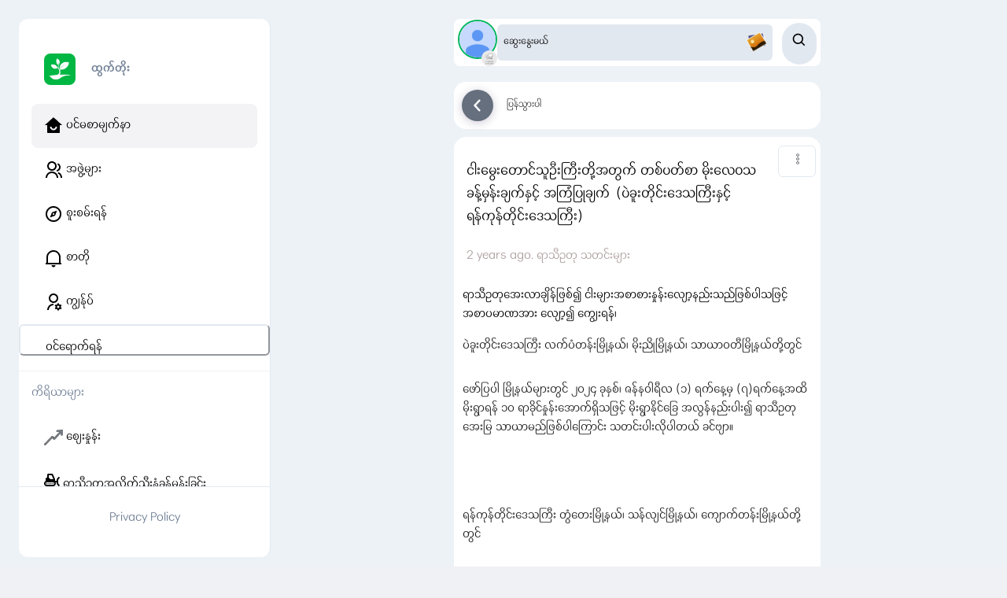

--- FILE ---
content_type: text/html; charset=utf-8
request_url: https://htwettoe.com/post/47335
body_size: 48354
content:
<!DOCTYPE html><html lang="mm"><head><meta charSet="utf-8"/><meta name="viewport" content="width=device-width, initial-scale=1.0, maximum-scale=1.0, user-scalable=0"/><link rel="preload" as="image" href="https://htwettoe.com/logo/htwettoe.webp"/><link rel="preload" as="image" href="/sidebar/Home/solid.png"/><link rel="preload" as="image" href="/sidebar/Org/outline.png"/><link rel="preload" as="image" href="/sidebar/Discover/outline.png"/><link rel="preload" as="image" href="/sidebar/Noti/outline.png"/><link rel="preload" as="image" href="/sidebar/User/outline.png"/><link rel="preload" as="image" href="/logo/Market.webp"/><link rel="preload" as="image" href="https://htwettoe.com/avatar.webp"/><link rel="preload" as="image" href="/image-to-download.webp"/><link rel="preload" as="image" href="https://htv2prod.blob.core.windows.net/htwettoe/small/contents/2024/01/jpg/747354_1704092745.jpg"/><link rel="stylesheet" href="/_next/static/css/c16d8d84266c17a3.css" data-precedence="next"/><link rel="stylesheet" href="/_next/static/css/4d0060232a805506.css" data-precedence="next"/><link rel="stylesheet" href="/_next/static/css/4c86b56d8b8e3989.css" data-precedence="next"/><link rel="preload" as="script" fetchPriority="low" href="/_next/static/chunks/webpack-68e3e5735db1e0e0.js"/><script src="/_next/static/chunks/fd9d1056-17957658316b7888.js" async=""></script><script src="/_next/static/chunks/7023-8d8b61e6be285277.js" async=""></script><script src="/_next/static/chunks/main-app-243dea41fac222bd.js" async=""></script><script src="/_next/static/chunks/231-fb7dd84b052b339a.js" async=""></script><script src="/_next/static/chunks/2126-d8e6739e94fa4e72.js" async=""></script><script src="/_next/static/chunks/9728-5ae1b7ec9493291e.js" async=""></script><script src="/_next/static/chunks/8363-8c98ed3932041133.js" async=""></script><script src="/_next/static/chunks/app/%5Blocale%5D/(all)/(learning_series)/layout-5453d4155d992132.js" async=""></script><script src="/_next/static/chunks/870fdd6f-db35d0ba9631c664.js" async=""></script><script src="/_next/static/chunks/bc9c3264-bb85a2337f9bf53e.js" async=""></script><script src="/_next/static/chunks/3627521c-b5c6edc19061d67e.js" async=""></script><script src="/_next/static/chunks/12038df7-726fa302c88716aa.js" async=""></script><script src="/_next/static/chunks/e685ae08-4d6ca2e70fa69523.js" async=""></script><script src="/_next/static/chunks/13b76428-b914bed72c3f2a72.js" async=""></script><script src="/_next/static/chunks/b5c10047-447255449c4f2c82.js" async=""></script><script src="/_next/static/chunks/8dc5345f-992e7d88ca8ee8c2.js" async=""></script><script src="/_next/static/chunks/7667-0c9254ba7a66c3e7.js" async=""></script><script src="/_next/static/chunks/1263-319d209d3acb6b1a.js" async=""></script><script src="/_next/static/chunks/2383-36c42db65b37fd10.js" async=""></script><script src="/_next/static/chunks/2788-9fa8ec118c545149.js" async=""></script><script src="/_next/static/chunks/3490-8065db4f10f29992.js" async=""></script><script src="/_next/static/chunks/1085-c05075c23c5d9b3c.js" async=""></script><script src="/_next/static/chunks/857-2c792300511fadbc.js" async=""></script><script src="/_next/static/chunks/1171-2855315b0e0a5895.js" async=""></script><script src="/_next/static/chunks/2202-4de21d8cf0d1571d.js" async=""></script><script src="/_next/static/chunks/8399-fa0f4af0435e66a2.js" async=""></script><script src="/_next/static/chunks/app/%5Blocale%5D/(all)/layout-3ed9e51f689307bc.js" async=""></script><script src="/_next/static/chunks/9081a741-c49f8265291567f6.js" async=""></script><script src="/_next/static/chunks/ec3863c0-f6b8c7be3f07aedc.js" async=""></script><script src="/_next/static/chunks/00cbbcb7-5f4368e7083fb224.js" async=""></script><script src="/_next/static/chunks/07115393-21c4cefcb49fb08f.js" async=""></script><script src="/_next/static/chunks/d622d42c-b01433ed1355873d.js" async=""></script><script src="/_next/static/chunks/472688b4-be6ca2e238eca38b.js" async=""></script><script src="/_next/static/chunks/1381-2e8aa81bd2727e36.js" async=""></script><script src="/_next/static/chunks/8463-3d8c4afbab6bdadc.js" async=""></script><script src="/_next/static/chunks/4690-71ba7ab1f68f57b0.js" async=""></script><script src="/_next/static/chunks/4145-6a8d7fbbe2faf47f.js" async=""></script><script src="/_next/static/chunks/817-a084adfdd832d22e.js" async=""></script><script src="/_next/static/chunks/app/%5Blocale%5D/(all)/(learning_series)/post/%5Bid%5D/page-967fe1710e96a73b.js" async=""></script><script async="" defer="" crossorigin="anonymous" strategy="lazyOnload" src="https://connect.facebook.net/en_US/sdk.js"></script><script async="" defer="" crossorigin="anonymous" src="https://connect.facebook.net/en_US/sdk.js#xfbml=1&amp;version=v18.0&amp;appId=114450512560935" nonce="FHwo1BGx"></script><link rel="preload" href="https://www.googletagmanager.com/gtm.js?id=GTM-KLDPWRL" as="script"/><link rel="preload" as="image" href="/post/like-color.svg"/><link rel="preload" as="image" href="/post/comments-color.svg"/><link rel="preload" as="image" href="/post/view-color.svg"/><link rel="preload" as="image" href="/post/like.svg"/><link rel="preload" as="image" href="/post/comment.svg"/><link rel="preload" as="image" href="/post/share.svg"/><link rel="icon" href="https://htwettoe.com/logo/htwettoe.webp"/><meta property="fb:app_id" content="114450512560935"/><meta name="theme-color" content="#000000"/><title>Htwet Toe (ထွက်တိုး) - ငါးမွေးတောင်သူဦးကြီးတို့အတွက် တစ်ပတ်စာ မိုးလေဝသခန့်မှန်းချက်နှင့် အကြံပြုချက်   (ပဲခူးတိုင်းဒေသကြီးနှင့် ရန်ကုန်တိုင်းဒေသကြီး)  </title><meta name="description" content="ငါးမွေးတောင်သူဦးကြီးတို့အတွက် တစ်ပတ်စာ မိုးလေဝသခန့်မှန်းချက်နှင့် အကြံပြုချက်   (ပဲခူးတိုင်းဒေသကြီးနှင့် ရန်ကုန်တိုင်းဒေသကြီး)   ရာသီဥတုအေးလာချိန်ဖြစ်၍ ငါးများအစာစားနှုန်းလျော့နည်းသည်ဖြစ်ပါသဖြင့် အစာပမာဏအား လျော့၍ ကျွေးရန်၊ ပဲခူးတိုင်းဒေသကြီး&amp;nbsp;လက်ပံတန်းမြို့နယ်၊ မိုးညိုမြို့နယ်၊&amp;nbsp;သာယာဝတီမြို့နယ်တို့တွင် &amp;nbsp;ဖော်ပြပါ မြို့နယ်များတွင် ၂၀၂၄ ခုနှစ်၊ ဇန်နဝါရီလ (၁) ရက်နေ့မှ (၇)ရက်နေ့အထိ မိုးရွာရန် ၁၀ ရာခိုင်နှုန်း‌အောက်ရှိသဖြင့် မိုးရွာနိုင်ခြေ အလွန်နည်းပါး၍ ရာသီဥတု အေးမြ သာယာမည်ဖြစ်ပါကြောင်း သတင်းပါးလိုပါတယ် ခင်ဗျာ။ရန်ကုန်တိုင်းဒေသကြီး တွံတေးမြို့နယ်၊ သန်လျင်မြို့နယ်၊ ကျောက်တန်းမြို့နယ်တို့တွင်ရန်ကုန်တိုင်းဒေသကြီးအတွင်းရှိ ဖော်ပြပါ မြို့နယ်များတွင် ၂၀၂၄ ခုနှစ်၊ ဇန်နဝါရီလ (၁) ရက်နေ့မှ (၇)ရက်နေ့အထိ မိုးရွာရန် ၁၀ ရာခိုင်နှုန်း‌အောက်ရှိသဖြင့် မိုးရွာနိုင်ခြေ အလွန်နည်းပါး၍ ရာသီဥတု အေးမြ သာယာမည်ဖြစ်ပါ ကြောင်း သတင်းပါးလိုပါတယ် ခင်ဗျာ။&amp;nbsp;ငါးကန်များအတွက်အကြံပြုချက် &amp;nbsp;&amp;nbsp;🌞&amp;nbsp;&amp;nbsp;&amp;nbsp;&amp;nbsp;&amp;nbsp;&amp;nbsp;ရာသီဥတုအေးလာချိန်ဖြစ်၍ ငါးများအစာစားနှုန်းလျော့နည်းသည်ဖြစ်ပါသဖြင့် အစာပမာဏအား လျော့၍ ကျွေးရန်၊🌞&amp;nbsp;&amp;nbsp;&amp;nbsp;&amp;nbsp;&amp;nbsp;&amp;nbsp;ငါး၏ ဦးခေါင်း၊ အရေပြားနှင့် ပါးဟက်၊ ဆူးတောင်များတွင် အနီရောင်အစက်အပြောက်နှင့် အကွက်များ တွေ့ရတက်၍ အကယ်၍ ထိုသို့တွေ့ရှိပါက အချိန်မီ ကုသဆောင်ရွက်ရန်၊🌞&amp;nbsp;&amp;nbsp;&amp;nbsp;&amp;nbsp;&amp;nbsp;&amp;nbsp;ငါးသန်းရောဂါများ ကျရောက်တက်ပါသဖြင့် သတိပြုရန်၊🌞&amp;nbsp;&amp;nbsp;&amp;nbsp;&amp;nbsp;&amp;nbsp;&amp;nbsp;မှိုရောဂါများ ကျရောက်တက်ပါသဖြင့် သတိပြုပါရန်၊&amp;nbsp;✅&amp;nbsp;&amp;nbsp;&amp;nbsp;&amp;nbsp;&amp;nbsp;&amp;nbsp;အဆိုပါရောဂါများနှင့် မှိုရောဂါများကျရောက်ပါက ကာကွယ်ကုသရန်နည်းလမ်းများအား ထွက်တိုး အပလီကေးရှင်းမှတဆင့် မေးမြန်နိုင်ပါကြောင်း သတင်းကောင်းပါးလိုပါတယ် ခင်ဗျာ။&amp;nbsp;Weather Source: CIAT "/><meta name="application-name" content="Htwet Toe"/><link rel="author" href="https://www.villagelink.co"/><meta name="author" content="Village Link"/><meta name="author" content="Hein Tay Zar"/><link rel="manifest" href="/manifest.json" crossorigin="use-credentials"/><meta name="generator" content="Htwet Toe"/><meta name="keywords" content="Htwet Toe, ထွက်တိုး, agriculture, agri tech, myanmar, myanmar green, home garden, farming, gab, စိုက်ပျိုးရေး, စိုက်ပျိုးနည်းစနစ်, စိုက်ပျိုးနည်းပညာ, တောင်သူ, လယ်သမား, ပွဲရုံ, ပေါက်ဈေး, သီးနှံ, စိုက်ပျိုးနည်း, ကာကွယ်နည်း, စိုက်ပျိုးရေးပညာရှင်, မွေးမြူရေးပညာရှင်, မွေးမြူရေး, မွေးမြူနည်းစနစ်, မွေးမြူနည်းပညာ"/><meta name="creator" content="Village Link"/><meta name="publisher" content="Village Link"/><meta name="robots" content="index, follow"/><meta name="googlebot" content="index, follow, max-video-preview:-1, max-image-preview:large, max-snippet:-1"/><link rel="bookmarks" href="https://htwettoe.com"/><meta name="category" content="agriculture"/><link rel="canonical" href="https://htwettoe.com/post/47335"/><link rel="alternate" hrefLang="en-us" href="https://htwettoe.com/en/post/47335"/><link rel="alternate" hrefLang="my-mm" href="https://htwettoe.com/mm/post/47335"/><link rel="alternate" hrefLang="x-default" href="https://htwettoe.com/mm/post/?id=47335"/><meta name="apple-itunes-app" content="app-id=1568251272"/><meta name="apple-mobile-web-app-capable" content="yes"/><meta name="apple-mobile-web-app-title" content="Htwet Toe"/><link href="https://htwettoe.com/logo/htwettoe.webp" media="(device-width: 320px) and (device-height: 568px) and (-webkit-device-pixel-ratio: 2)" rel="apple-touch-startup-image"/><meta name="apple-mobile-web-app-status-bar-style" content="black-translucent"/><meta property="og:title" content="ငါးမွေးတောင်သူဦးကြီးတို့အတွက် တစ်ပတ်စာ မိုးလေဝသခန့်မှန်းချက်နှင့် အကြံပြုချက်   (ပဲခူးတိုင်းဒေသကြီးနှင့် ရန်ကုန်တိုင်းဒေသကြီး)  "/><meta property="og:description" content="ငါးမွေးတောင်သူဦးကြီးတို့အတွက် တစ်ပတ်စာ မိုးလေဝသခန့်မှန်းချက်နှင့် အကြံပြုချက်   (ပဲခူးတိုင်းဒေသကြီးနှင့် ရန်ကုန်တိုင်းဒေသကြီး)   ရာသီဥတုအေးလာချိန်ဖြစ်၍ ငါးများအစာစားနှုန်းလျော့နည်းသည်ဖြစ်ပါသဖြင့် အစာပမာဏအား လျော့၍ ကျွေးရန်၊ ပဲခူးတိုင်းဒေသကြီး&amp;nbsp;လက်ပံတန်းမြို့နယ်၊ မိုးညိုမြို့နယ်၊&amp;nbsp;သာယာဝတီမြို့နယ်တို့တွင် &amp;nbsp;ဖော်ပြပါ မြို့နယ်များတွင် ၂၀၂၄ ခုနှစ်၊ ဇန်နဝါရီလ (၁) ရက်နေ့မှ (၇)ရက်နေ့အထိ မိုးရွာရန် ၁၀ ရာခိုင်နှုန်း‌အောက်ရှိသဖြင့် မိုးရွာနိုင်ခြေ အလွန်နည်းပါး၍ ရာသီဥတု အေးမြ သာယာမည်ဖြစ်ပါကြောင်း သတင်းပါးလိုပါတယ် ခင်ဗျာ။ရန်ကုန်တိုင်းဒေသကြီး တွံတေးမြို့နယ်၊ သန်လျင်မြို့နယ်၊ ကျောက်တန်းမြို့နယ်တို့တွင်ရန်ကုန်တိုင်းဒေသကြီးအတွင်းရှိ ဖော်ပြပါ မြို့နယ်များတွင် ၂၀၂၄ ခုနှစ်၊ ဇန်နဝါရီလ (၁) ရက်နေ့မှ (၇)ရက်နေ့အထိ မိုးရွာရန် ၁၀ ရာခိုင်နှုန်း‌အောက်ရှိသဖြင့် မိုးရွာနိုင်ခြေ အလွန်နည်းပါး၍ ရာသီဥတု အေးမြ သာယာမည်ဖြစ်ပါ ကြောင်း သတင်းပါးလိုပါတယ် ခင်ဗျာ။&amp;nbsp;ငါးကန်များအတွက်အကြံပြုချက် &amp;nbsp;&amp;nbsp;🌞&amp;nbsp;&amp;nbsp;&amp;nbsp;&amp;nbsp;&amp;nbsp;&amp;nbsp;ရာသီဥတုအေးလာချိန်ဖြစ်၍ ငါးများအစာစားနှုန်းလျော့နည်းသည်ဖြစ်ပါသဖြင့် အစာပမာဏအား လျော့၍ ကျွေးရန်၊🌞&amp;nbsp;&amp;nbsp;&amp;nbsp;&amp;nbsp;&amp;nbsp;&amp;nbsp;ငါး၏ ဦးခေါင်း၊ အရေပြားနှင့် ပါးဟက်၊ ဆူးတောင်များတွင် အနီရောင်အစက်အပြောက်နှင့် အကွက်များ တွေ့ရတက်၍ အကယ်၍ ထိုသို့တွေ့ရှိပါက အချိန်မီ ကုသဆောင်ရွက်ရန်၊🌞&amp;nbsp;&amp;nbsp;&amp;nbsp;&amp;nbsp;&amp;nbsp;&amp;nbsp;ငါးသန်းရောဂါများ ကျရောက်တက်ပါသဖြင့် သတိပြုရန်၊🌞&amp;nbsp;&amp;nbsp;&amp;nbsp;&amp;nbsp;&amp;nbsp;&amp;nbsp;မှိုရောဂါများ ကျရောက်တက်ပါသဖြင့် သတိပြုပါရန်၊&amp;nbsp;✅&amp;nbsp;&amp;nbsp;&amp;nbsp;&amp;nbsp;&amp;nbsp;&amp;nbsp;အဆိုပါရောဂါများနှင့် မှိုရောဂါများကျရောက်ပါက ကာကွယ်ကုသရန်နည်းလမ်းများအား ထွက်တိုး အပလီကေးရှင်းမှတဆင့် မေးမြန်နိုင်ပါကြောင်း သတင်းကောင်းပါးလိုပါတယ် ခင်ဗျာ။&amp;nbsp;Weather Source: CIAT "/><meta property="og:url" content="https://htwettoe.com/post/47335"/><meta property="og:image" content="https://htv2prod.blob.core.windows.net/htwettoe/small/contents/2024/01/jpg/747354_1704092745.jpg"/><meta property="og:type" content="website"/><meta name="twitter:card" content="summary_large_image"/><meta name="twitter:site" content="@htwettoe"/><meta name="twitter:title" content="ငါးမွေးတောင်သူဦးကြီးတို့အတွက် တစ်ပတ်စာ မိုးလေဝသခန့်မှန်းချက်နှင့် အကြံပြုချက်   (ပဲခူးတိုင်းဒေသကြီးနှင့် ရန်ကုန်တိုင်းဒေသကြီး)  "/><meta name="twitter:description" content="ငါးမွေးတောင်သူဦးကြီးတို့အတွက် တစ်ပတ်စာ မိုးလေဝသခန့်မှန်းချက်နှင့် အကြံပြုချက်   (ပဲခူးတိုင်းဒေသကြီးနှင့် ရန်ကုန်တိုင်းဒေသကြီး)   ရာသီဥတုအေးလာချိန်ဖြစ်၍ ငါးများအစာစားနှုန်းလျော့နည်းသည်ဖြစ်ပါသဖြင့် အစာပမာဏအား လျော့၍ ကျွေးရန်၊ ပဲခူးတိုင်းဒေသကြီး&amp;nbsp;လက်ပံတန်းမြို့နယ်၊ မိုးညိုမြို့နယ်၊&amp;nbsp;သာယာဝတီမြို့နယ်တို့တွင် &amp;nbsp;ဖော်ပြပါ မြို့နယ်များတွင် ၂၀၂၄ ခုနှစ်၊ ဇန်နဝါရီလ (၁) ရက်နေ့မှ (၇)ရက်နေ့အထိ မိုးရွာရန် ၁၀ ရာခိုင်နှုန်း‌အောက်ရှိသဖြင့် မိုးရွာနိုင်ခြေ အလွန်နည်းပါး၍ ရာသီဥတု အေးမြ သာယာမည်ဖြစ်ပါကြောင်း သတင်းပါးလိုပါတယ် ခင်ဗျာ။ရန်ကုန်တိုင်းဒေသကြီး တွံတေးမြို့နယ်၊ သန်လျင်မြို့နယ်၊ ကျောက်တန်းမြို့နယ်တို့တွင်ရန်ကုန်တိုင်းဒေသကြီးအတွင်းရှိ ဖော်ပြပါ မြို့နယ်များတွင် ၂၀၂၄ ခုနှစ်၊ ဇန်နဝါရီလ (၁) ရက်နေ့မှ (၇)ရက်နေ့အထိ မိုးရွာရန် ၁၀ ရာခိုင်နှုန်း‌အောက်ရှိသဖြင့် မိုးရွာနိုင်ခြေ အလွန်နည်းပါး၍ ရာသီဥတု အေးမြ သာယာမည်ဖြစ်ပါ ကြောင်း သတင်းပါးလိုပါတယ် ခင်ဗျာ။&amp;nbsp;ငါးကန်များအတွက်အကြံပြုချက် &amp;nbsp;&amp;nbsp;🌞&amp;nbsp;&amp;nbsp;&amp;nbsp;&amp;nbsp;&amp;nbsp;&amp;nbsp;ရာသီဥတုအေးလာချိန်ဖြစ်၍ ငါးများအစာစားနှုန်းလျော့နည်းသည်ဖြစ်ပါသဖြင့် အစာပမာဏအား လျော့၍ ကျွေးရန်၊🌞&amp;nbsp;&amp;nbsp;&amp;nbsp;&amp;nbsp;&amp;nbsp;&amp;nbsp;ငါး၏ ဦးခေါင်း၊ အရေပြားနှင့် ပါးဟက်၊ ဆူးတောင်များတွင် အနီရောင်အစက်အပြောက်နှင့် အကွက်များ တွေ့ရတက်၍ အကယ်၍ ထိုသို့တွေ့ရှိပါက အချိန်မီ ကုသဆောင်ရွက်ရန်၊🌞&amp;nbsp;&amp;nbsp;&amp;nbsp;&amp;nbsp;&amp;nbsp;&amp;nbsp;ငါးသန်းရောဂါများ ကျရောက်တက်ပါသဖြင့် သတိပြုရန်၊🌞&amp;nbsp;&amp;nbsp;&amp;nbsp;&amp;nbsp;&amp;nbsp;&amp;nbsp;မှိုရောဂါများ ကျရောက်တက်ပါသဖြင့် သတိပြုပါရန်၊&amp;nbsp;✅&amp;nbsp;&amp;nbsp;&amp;nbsp;&amp;nbsp;&amp;nbsp;&amp;nbsp;အဆိုပါရောဂါများနှင့် မှိုရောဂါများကျရောက်ပါက ကာကွယ်ကုသရန်နည်းလမ်းများအား ထွက်တိုး အပလီကေးရှင်းမှတဆင့် မေးမြန်နိုင်ပါကြောင်း သတင်းကောင်းပါးလိုပါတယ် ခင်ဗျာ။&amp;nbsp;Weather Source: CIAT "/><meta name="twitter:image" content="https://htv2prod.blob.core.windows.net/htwettoe/small/contents/2024/01/jpg/747354_1704092745.jpg"/><meta property="al:ios:url" content="https://apps.apple.com/br/app/htwet-toe/id1568251272"/><meta property="al:ios:appStoreId" content="1568251272"/><meta property="al:android:url" content="https://play.google.com/store/apps/details?id=com.awba.htwettoe"/><meta property="al:android:package" content="com.awba.htwettoe"/><meta property="al:web:url" content="https://htwettoe.com"/><meta property="al:web:shouldFallback" content="true"/><script src="/_next/static/chunks/polyfills-78c92fac7aa8fdd8.js" noModule=""></script></head><body style="font-family:Padauk"><div id="fb-root"></div><style data-emotion="css-global 1b7scut">:host,:root,[data-theme]{--chakra-ring-inset:var(--chakra-empty,/*!*/ /*!*/);--chakra-ring-offset-width:0px;--chakra-ring-offset-color:#fff;--chakra-ring-color:rgba(66, 153, 225, 0.6);--chakra-ring-offset-shadow:0 0 #0000;--chakra-ring-shadow:0 0 #0000;--chakra-space-x-reverse:0;--chakra-space-y-reverse:0;--chakra-colors-transparent:transparent;--chakra-colors-current:currentColor;--chakra-colors-black:#000000;--chakra-colors-white:#FFFFFF;--chakra-colors-whiteAlpha-50:rgba(255, 255, 255, 0.04);--chakra-colors-whiteAlpha-100:rgba(255, 255, 255, 0.06);--chakra-colors-whiteAlpha-200:rgba(255, 255, 255, 0.08);--chakra-colors-whiteAlpha-300:rgba(255, 255, 255, 0.16);--chakra-colors-whiteAlpha-400:rgba(255, 255, 255, 0.24);--chakra-colors-whiteAlpha-500:rgba(255, 255, 255, 0.36);--chakra-colors-whiteAlpha-600:rgba(255, 255, 255, 0.48);--chakra-colors-whiteAlpha-700:rgba(255, 255, 255, 0.64);--chakra-colors-whiteAlpha-800:rgba(255, 255, 255, 0.80);--chakra-colors-whiteAlpha-900:rgba(255, 255, 255, 0.92);--chakra-colors-blackAlpha-50:rgba(0, 0, 0, 0.04);--chakra-colors-blackAlpha-100:rgba(0, 0, 0, 0.06);--chakra-colors-blackAlpha-200:rgba(0, 0, 0, 0.08);--chakra-colors-blackAlpha-300:rgba(0, 0, 0, 0.16);--chakra-colors-blackAlpha-400:rgba(0, 0, 0, 0.24);--chakra-colors-blackAlpha-500:rgba(0, 0, 0, 0.36);--chakra-colors-blackAlpha-600:rgba(0, 0, 0, 0.48);--chakra-colors-blackAlpha-700:rgba(0, 0, 0, 0.64);--chakra-colors-blackAlpha-800:rgba(0, 0, 0, 0.80);--chakra-colors-blackAlpha-900:rgba(0, 0, 0, 0.92);--chakra-colors-gray-50:#F7FAFC;--chakra-colors-gray-100:#EDF2F7;--chakra-colors-gray-200:#E2E8F0;--chakra-colors-gray-300:#CBD5E0;--chakra-colors-gray-400:#A0AEC0;--chakra-colors-gray-500:#718096;--chakra-colors-gray-600:#4A5568;--chakra-colors-gray-700:#2D3748;--chakra-colors-gray-800:#1A202C;--chakra-colors-gray-900:#171923;--chakra-colors-red-50:#FFF5F5;--chakra-colors-red-100:#FED7D7;--chakra-colors-red-200:#FEB2B2;--chakra-colors-red-300:#FC8181;--chakra-colors-red-400:#F56565;--chakra-colors-red-500:#E53E3E;--chakra-colors-red-600:#C53030;--chakra-colors-red-700:#9B2C2C;--chakra-colors-red-800:#822727;--chakra-colors-red-900:#63171B;--chakra-colors-orange-50:#FFFAF0;--chakra-colors-orange-100:#FEEBC8;--chakra-colors-orange-200:#FBD38D;--chakra-colors-orange-300:#F6AD55;--chakra-colors-orange-400:#ED8936;--chakra-colors-orange-500:#DD6B20;--chakra-colors-orange-600:#C05621;--chakra-colors-orange-700:#9C4221;--chakra-colors-orange-800:#7B341E;--chakra-colors-orange-900:#652B19;--chakra-colors-yellow-50:#FFFFF0;--chakra-colors-yellow-100:#FEFCBF;--chakra-colors-yellow-200:#FAF089;--chakra-colors-yellow-300:#F6E05E;--chakra-colors-yellow-400:#ECC94B;--chakra-colors-yellow-500:#D69E2E;--chakra-colors-yellow-600:#B7791F;--chakra-colors-yellow-700:#975A16;--chakra-colors-yellow-800:#744210;--chakra-colors-yellow-900:#5F370E;--chakra-colors-green-50:#F0FFF4;--chakra-colors-green-100:#C6F6D5;--chakra-colors-green-200:#9AE6B4;--chakra-colors-green-300:#68D391;--chakra-colors-green-400:#48BB78;--chakra-colors-green-500:#38A169;--chakra-colors-green-600:#2F855A;--chakra-colors-green-700:#276749;--chakra-colors-green-800:#22543D;--chakra-colors-green-900:#1C4532;--chakra-colors-teal-50:#E6FFFA;--chakra-colors-teal-100:#B2F5EA;--chakra-colors-teal-200:#81E6D9;--chakra-colors-teal-300:#4FD1C5;--chakra-colors-teal-400:#38B2AC;--chakra-colors-teal-500:#319795;--chakra-colors-teal-600:#2C7A7B;--chakra-colors-teal-700:#285E61;--chakra-colors-teal-800:#234E52;--chakra-colors-teal-900:#1D4044;--chakra-colors-blue-50:#ebf8ff;--chakra-colors-blue-100:#bee3f8;--chakra-colors-blue-200:#90cdf4;--chakra-colors-blue-300:#63b3ed;--chakra-colors-blue-400:#4299e1;--chakra-colors-blue-500:#3182ce;--chakra-colors-blue-600:#2b6cb0;--chakra-colors-blue-700:#2c5282;--chakra-colors-blue-800:#2a4365;--chakra-colors-blue-900:#1A365D;--chakra-colors-cyan-50:#EDFDFD;--chakra-colors-cyan-100:#C4F1F9;--chakra-colors-cyan-200:#9DECF9;--chakra-colors-cyan-300:#76E4F7;--chakra-colors-cyan-400:#0BC5EA;--chakra-colors-cyan-500:#00B5D8;--chakra-colors-cyan-600:#00A3C4;--chakra-colors-cyan-700:#0987A0;--chakra-colors-cyan-800:#086F83;--chakra-colors-cyan-900:#065666;--chakra-colors-purple-50:#FAF5FF;--chakra-colors-purple-100:#E9D8FD;--chakra-colors-purple-200:#D6BCFA;--chakra-colors-purple-300:#B794F4;--chakra-colors-purple-400:#9F7AEA;--chakra-colors-purple-500:#805AD5;--chakra-colors-purple-600:#6B46C1;--chakra-colors-purple-700:#553C9A;--chakra-colors-purple-800:#44337A;--chakra-colors-purple-900:#322659;--chakra-colors-pink-50:#FFF5F7;--chakra-colors-pink-100:#FED7E2;--chakra-colors-pink-200:#FBB6CE;--chakra-colors-pink-300:#F687B3;--chakra-colors-pink-400:#ED64A6;--chakra-colors-pink-500:#D53F8C;--chakra-colors-pink-600:#B83280;--chakra-colors-pink-700:#97266D;--chakra-colors-pink-800:#702459;--chakra-colors-pink-900:#521B41;--chakra-colors-linkedin-50:#E8F4F9;--chakra-colors-linkedin-100:#CFEDFB;--chakra-colors-linkedin-200:#9BDAF3;--chakra-colors-linkedin-300:#68C7EC;--chakra-colors-linkedin-400:#34B3E4;--chakra-colors-linkedin-500:#00A0DC;--chakra-colors-linkedin-600:#008CC9;--chakra-colors-linkedin-700:#0077B5;--chakra-colors-linkedin-800:#005E93;--chakra-colors-linkedin-900:#004471;--chakra-colors-facebook-50:#E8F4F9;--chakra-colors-facebook-100:#D9DEE9;--chakra-colors-facebook-200:#B7C2DA;--chakra-colors-facebook-300:#6482C0;--chakra-colors-facebook-400:#4267B2;--chakra-colors-facebook-500:#385898;--chakra-colors-facebook-600:#314E89;--chakra-colors-facebook-700:#29487D;--chakra-colors-facebook-800:#223B67;--chakra-colors-facebook-900:#1E355B;--chakra-colors-messenger-50:#D0E6FF;--chakra-colors-messenger-100:#B9DAFF;--chakra-colors-messenger-200:#A2CDFF;--chakra-colors-messenger-300:#7AB8FF;--chakra-colors-messenger-400:#2E90FF;--chakra-colors-messenger-500:#0078FF;--chakra-colors-messenger-600:#0063D1;--chakra-colors-messenger-700:#0052AC;--chakra-colors-messenger-800:#003C7E;--chakra-colors-messenger-900:#002C5C;--chakra-colors-whatsapp-50:#dffeec;--chakra-colors-whatsapp-100:#b9f5d0;--chakra-colors-whatsapp-200:#90edb3;--chakra-colors-whatsapp-300:#65e495;--chakra-colors-whatsapp-400:#3cdd78;--chakra-colors-whatsapp-500:#22c35e;--chakra-colors-whatsapp-600:#179848;--chakra-colors-whatsapp-700:#0c6c33;--chakra-colors-whatsapp-800:#01421c;--chakra-colors-whatsapp-900:#001803;--chakra-colors-twitter-50:#E5F4FD;--chakra-colors-twitter-100:#C8E9FB;--chakra-colors-twitter-200:#A8DCFA;--chakra-colors-twitter-300:#83CDF7;--chakra-colors-twitter-400:#57BBF5;--chakra-colors-twitter-500:#1DA1F2;--chakra-colors-twitter-600:#1A94DA;--chakra-colors-twitter-700:#1681BF;--chakra-colors-twitter-800:#136B9E;--chakra-colors-twitter-900:#0D4D71;--chakra-colors-telegram-50:#E3F2F9;--chakra-colors-telegram-100:#C5E4F3;--chakra-colors-telegram-200:#A2D4EC;--chakra-colors-telegram-300:#7AC1E4;--chakra-colors-telegram-400:#47A9DA;--chakra-colors-telegram-500:#0088CC;--chakra-colors-telegram-600:#007AB8;--chakra-colors-telegram-700:#006BA1;--chakra-colors-telegram-800:#005885;--chakra-colors-telegram-900:#003F5E;--chakra-borders-none:0;--chakra-borders-1px:1px solid;--chakra-borders-2px:2px solid;--chakra-borders-4px:4px solid;--chakra-borders-8px:8px solid;--chakra-fonts-heading:-apple-system,BlinkMacSystemFont,"Segoe UI",Helvetica,Arial,sans-serif,"Apple Color Emoji","Segoe UI Emoji","Segoe UI Symbol";--chakra-fonts-body:-apple-system,BlinkMacSystemFont,"Segoe UI",Helvetica,Arial,sans-serif,"Apple Color Emoji","Segoe UI Emoji","Segoe UI Symbol";--chakra-fonts-mono:SFMono-Regular,Menlo,Monaco,Consolas,"Liberation Mono","Courier New",monospace;--chakra-fontSizes-3xs:0.45rem;--chakra-fontSizes-2xs:0.625rem;--chakra-fontSizes-xs:0.75rem;--chakra-fontSizes-sm:0.875rem;--chakra-fontSizes-md:1rem;--chakra-fontSizes-lg:1.125rem;--chakra-fontSizes-xl:1.25rem;--chakra-fontSizes-2xl:1.5rem;--chakra-fontSizes-3xl:1.875rem;--chakra-fontSizes-4xl:2.25rem;--chakra-fontSizes-5xl:3rem;--chakra-fontSizes-6xl:3.75rem;--chakra-fontSizes-7xl:4.5rem;--chakra-fontSizes-8xl:6rem;--chakra-fontSizes-9xl:8rem;--chakra-fontWeights-hairline:100;--chakra-fontWeights-thin:200;--chakra-fontWeights-light:300;--chakra-fontWeights-normal:400;--chakra-fontWeights-medium:500;--chakra-fontWeights-semibold:600;--chakra-fontWeights-bold:700;--chakra-fontWeights-extrabold:800;--chakra-fontWeights-black:900;--chakra-letterSpacings-tighter:-0.05em;--chakra-letterSpacings-tight:-0.025em;--chakra-letterSpacings-normal:0;--chakra-letterSpacings-wide:0.025em;--chakra-letterSpacings-wider:0.05em;--chakra-letterSpacings-widest:0.1em;--chakra-lineHeights-3:.75rem;--chakra-lineHeights-4:1rem;--chakra-lineHeights-5:1.25rem;--chakra-lineHeights-6:1.5rem;--chakra-lineHeights-7:1.75rem;--chakra-lineHeights-8:2rem;--chakra-lineHeights-9:2.25rem;--chakra-lineHeights-10:2.5rem;--chakra-lineHeights-normal:normal;--chakra-lineHeights-none:1;--chakra-lineHeights-shorter:1.25;--chakra-lineHeights-short:1.375;--chakra-lineHeights-base:1.5;--chakra-lineHeights-tall:1.625;--chakra-lineHeights-taller:2;--chakra-radii-none:0;--chakra-radii-sm:0.125rem;--chakra-radii-base:0.25rem;--chakra-radii-md:0.375rem;--chakra-radii-lg:0.5rem;--chakra-radii-xl:0.75rem;--chakra-radii-2xl:1rem;--chakra-radii-3xl:1.5rem;--chakra-radii-full:9999px;--chakra-space-1:0.25rem;--chakra-space-2:0.5rem;--chakra-space-3:0.75rem;--chakra-space-4:1rem;--chakra-space-5:1.25rem;--chakra-space-6:1.5rem;--chakra-space-7:1.75rem;--chakra-space-8:2rem;--chakra-space-9:2.25rem;--chakra-space-10:2.5rem;--chakra-space-12:3rem;--chakra-space-14:3.5rem;--chakra-space-16:4rem;--chakra-space-20:5rem;--chakra-space-24:6rem;--chakra-space-28:7rem;--chakra-space-32:8rem;--chakra-space-36:9rem;--chakra-space-40:10rem;--chakra-space-44:11rem;--chakra-space-48:12rem;--chakra-space-52:13rem;--chakra-space-56:14rem;--chakra-space-60:15rem;--chakra-space-64:16rem;--chakra-space-72:18rem;--chakra-space-80:20rem;--chakra-space-96:24rem;--chakra-space-px:1px;--chakra-space-0-5:0.125rem;--chakra-space-1-5:0.375rem;--chakra-space-2-5:0.625rem;--chakra-space-3-5:0.875rem;--chakra-shadows-xs:0 0 0 1px rgba(0, 0, 0, 0.05);--chakra-shadows-sm:0 1px 2px 0 rgba(0, 0, 0, 0.05);--chakra-shadows-base:0 1px 3px 0 rgba(0, 0, 0, 0.1),0 1px 2px 0 rgba(0, 0, 0, 0.06);--chakra-shadows-md:0 4px 6px -1px rgba(0, 0, 0, 0.1),0 2px 4px -1px rgba(0, 0, 0, 0.06);--chakra-shadows-lg:0 10px 15px -3px rgba(0, 0, 0, 0.1),0 4px 6px -2px rgba(0, 0, 0, 0.05);--chakra-shadows-xl:0 20px 25px -5px rgba(0, 0, 0, 0.1),0 10px 10px -5px rgba(0, 0, 0, 0.04);--chakra-shadows-2xl:0 25px 50px -12px rgba(0, 0, 0, 0.25);--chakra-shadows-outline:0 0 0 3px rgba(66, 153, 225, 0.6);--chakra-shadows-inner:inset 0 2px 4px 0 rgba(0,0,0,0.06);--chakra-shadows-none:none;--chakra-shadows-dark-lg:rgba(0, 0, 0, 0.1) 0px 0px 0px 1px,rgba(0, 0, 0, 0.2) 0px 5px 10px,rgba(0, 0, 0, 0.4) 0px 15px 40px;--chakra-sizes-1:0.25rem;--chakra-sizes-2:0.5rem;--chakra-sizes-3:0.75rem;--chakra-sizes-4:1rem;--chakra-sizes-5:1.25rem;--chakra-sizes-6:1.5rem;--chakra-sizes-7:1.75rem;--chakra-sizes-8:2rem;--chakra-sizes-9:2.25rem;--chakra-sizes-10:2.5rem;--chakra-sizes-12:3rem;--chakra-sizes-14:3.5rem;--chakra-sizes-16:4rem;--chakra-sizes-20:5rem;--chakra-sizes-24:6rem;--chakra-sizes-28:7rem;--chakra-sizes-32:8rem;--chakra-sizes-36:9rem;--chakra-sizes-40:10rem;--chakra-sizes-44:11rem;--chakra-sizes-48:12rem;--chakra-sizes-52:13rem;--chakra-sizes-56:14rem;--chakra-sizes-60:15rem;--chakra-sizes-64:16rem;--chakra-sizes-72:18rem;--chakra-sizes-80:20rem;--chakra-sizes-96:24rem;--chakra-sizes-px:1px;--chakra-sizes-0-5:0.125rem;--chakra-sizes-1-5:0.375rem;--chakra-sizes-2-5:0.625rem;--chakra-sizes-3-5:0.875rem;--chakra-sizes-max:max-content;--chakra-sizes-min:min-content;--chakra-sizes-full:100%;--chakra-sizes-3xs:14rem;--chakra-sizes-2xs:16rem;--chakra-sizes-xs:20rem;--chakra-sizes-sm:24rem;--chakra-sizes-md:28rem;--chakra-sizes-lg:32rem;--chakra-sizes-xl:36rem;--chakra-sizes-2xl:42rem;--chakra-sizes-3xl:48rem;--chakra-sizes-4xl:56rem;--chakra-sizes-5xl:64rem;--chakra-sizes-6xl:72rem;--chakra-sizes-7xl:80rem;--chakra-sizes-8xl:90rem;--chakra-sizes-prose:60ch;--chakra-sizes-container-sm:640px;--chakra-sizes-container-md:768px;--chakra-sizes-container-lg:1024px;--chakra-sizes-container-xl:1280px;--chakra-zIndices-hide:-1;--chakra-zIndices-auto:auto;--chakra-zIndices-base:0;--chakra-zIndices-docked:10;--chakra-zIndices-dropdown:1000;--chakra-zIndices-sticky:1100;--chakra-zIndices-banner:1200;--chakra-zIndices-overlay:1300;--chakra-zIndices-modal:1400;--chakra-zIndices-popover:1500;--chakra-zIndices-skipLink:1600;--chakra-zIndices-toast:1700;--chakra-zIndices-tooltip:1800;--chakra-transition-property-common:background-color,border-color,color,fill,stroke,opacity,box-shadow,transform;--chakra-transition-property-colors:background-color,border-color,color,fill,stroke;--chakra-transition-property-dimensions:width,height;--chakra-transition-property-position:left,right,top,bottom;--chakra-transition-property-background:background-color,background-image,background-position;--chakra-transition-easing-ease-in:cubic-bezier(0.4, 0, 1, 1);--chakra-transition-easing-ease-out:cubic-bezier(0, 0, 0.2, 1);--chakra-transition-easing-ease-in-out:cubic-bezier(0.4, 0, 0.2, 1);--chakra-transition-duration-ultra-fast:50ms;--chakra-transition-duration-faster:100ms;--chakra-transition-duration-fast:150ms;--chakra-transition-duration-normal:200ms;--chakra-transition-duration-slow:300ms;--chakra-transition-duration-slower:400ms;--chakra-transition-duration-ultra-slow:500ms;--chakra-blur-none:0;--chakra-blur-sm:4px;--chakra-blur-base:8px;--chakra-blur-md:12px;--chakra-blur-lg:16px;--chakra-blur-xl:24px;--chakra-blur-2xl:40px;--chakra-blur-3xl:64px;--chakra-breakpoints-base:0em;--chakra-breakpoints-sm:30em;--chakra-breakpoints-md:48em;--chakra-breakpoints-lg:62em;--chakra-breakpoints-xl:80em;--chakra-breakpoints-2xl:96em;}.chakra-ui-light :host:not([data-theme]),.chakra-ui-light :root:not([data-theme]),.chakra-ui-light [data-theme]:not([data-theme]),[data-theme=light] :host:not([data-theme]),[data-theme=light] :root:not([data-theme]),[data-theme=light] [data-theme]:not([data-theme]),:host[data-theme=light],:root[data-theme=light],[data-theme][data-theme=light]{--chakra-colors-chakra-body-text:var(--chakra-colors-gray-800);--chakra-colors-chakra-body-bg:var(--chakra-colors-white);--chakra-colors-chakra-border-color:var(--chakra-colors-gray-200);--chakra-colors-chakra-inverse-text:var(--chakra-colors-white);--chakra-colors-chakra-subtle-bg:var(--chakra-colors-gray-100);--chakra-colors-chakra-subtle-text:var(--chakra-colors-gray-600);--chakra-colors-chakra-placeholder-color:var(--chakra-colors-gray-500);}.chakra-ui-dark :host:not([data-theme]),.chakra-ui-dark :root:not([data-theme]),.chakra-ui-dark [data-theme]:not([data-theme]),[data-theme=dark] :host:not([data-theme]),[data-theme=dark] :root:not([data-theme]),[data-theme=dark] [data-theme]:not([data-theme]),:host[data-theme=dark],:root[data-theme=dark],[data-theme][data-theme=dark]{--chakra-colors-chakra-body-text:var(--chakra-colors-whiteAlpha-900);--chakra-colors-chakra-body-bg:var(--chakra-colors-gray-800);--chakra-colors-chakra-border-color:var(--chakra-colors-whiteAlpha-300);--chakra-colors-chakra-inverse-text:var(--chakra-colors-gray-800);--chakra-colors-chakra-subtle-bg:var(--chakra-colors-gray-700);--chakra-colors-chakra-subtle-text:var(--chakra-colors-gray-400);--chakra-colors-chakra-placeholder-color:var(--chakra-colors-whiteAlpha-400);}</style><style data-emotion="css-global fubdgu">html{line-height:1.5;-webkit-text-size-adjust:100%;font-family:system-ui,sans-serif;-webkit-font-smoothing:antialiased;text-rendering:optimizeLegibility;-moz-osx-font-smoothing:grayscale;touch-action:manipulation;}body{position:relative;min-height:100%;margin:0;font-feature-settings:"kern";}:where(*, *::before, *::after){border-width:0;border-style:solid;box-sizing:border-box;word-wrap:break-word;}main{display:block;}hr{border-top-width:1px;box-sizing:content-box;height:0;overflow:visible;}:where(pre, code, kbd,samp){font-family:SFMono-Regular,Menlo,Monaco,Consolas,monospace;font-size:1em;}a{background-color:transparent;color:inherit;-webkit-text-decoration:inherit;text-decoration:inherit;}abbr[title]{border-bottom:none;-webkit-text-decoration:underline;text-decoration:underline;-webkit-text-decoration:underline dotted;-webkit-text-decoration:underline dotted;text-decoration:underline dotted;}:where(b, strong){font-weight:bold;}small{font-size:80%;}:where(sub,sup){font-size:75%;line-height:0;position:relative;vertical-align:baseline;}sub{bottom:-0.25em;}sup{top:-0.5em;}img{border-style:none;}:where(button, input, optgroup, select, textarea){font-family:inherit;font-size:100%;line-height:1.15;margin:0;}:where(button, input){overflow:visible;}:where(button, select){text-transform:none;}:where(
          button::-moz-focus-inner,
          [type="button"]::-moz-focus-inner,
          [type="reset"]::-moz-focus-inner,
          [type="submit"]::-moz-focus-inner
        ){border-style:none;padding:0;}fieldset{padding:0.35em 0.75em 0.625em;}legend{box-sizing:border-box;color:inherit;display:table;max-width:100%;padding:0;white-space:normal;}progress{vertical-align:baseline;}textarea{overflow:auto;}:where([type="checkbox"], [type="radio"]){box-sizing:border-box;padding:0;}input[type="number"]::-webkit-inner-spin-button,input[type="number"]::-webkit-outer-spin-button{-webkit-appearance:none!important;}input[type="number"]{-moz-appearance:textfield;}input[type="search"]{-webkit-appearance:textfield;outline-offset:-2px;}input[type="search"]::-webkit-search-decoration{-webkit-appearance:none!important;}::-webkit-file-upload-button{-webkit-appearance:button;font:inherit;}details{display:block;}summary{display:-webkit-box;display:-webkit-list-item;display:-ms-list-itembox;display:list-item;}template{display:none;}[hidden]{display:none!important;}:where(
          blockquote,
          dl,
          dd,
          h1,
          h2,
          h3,
          h4,
          h5,
          h6,
          hr,
          figure,
          p,
          pre
        ){margin:0;}button{background:transparent;padding:0;}fieldset{margin:0;padding:0;}:where(ol, ul){margin:0;padding:0;}textarea{resize:vertical;}:where(button, [role="button"]){cursor:pointer;}button::-moz-focus-inner{border:0!important;}table{border-collapse:collapse;}:where(h1, h2, h3, h4, h5, h6){font-size:inherit;font-weight:inherit;}:where(button, input, optgroup, select, textarea){padding:0;line-height:inherit;color:inherit;}:where(img, svg, video, canvas, audio, iframe, embed, object){display:block;}:where(img, video){max-width:100%;height:auto;}[data-js-focus-visible] :focus:not([data-focus-visible-added]):not(
          [data-focus-visible-disabled]
        ){outline:none;box-shadow:none;}select::-ms-expand{display:none;}:root,:host{--chakra-vh:100vh;}@supports (height: -webkit-fill-available){:root,:host{--chakra-vh:-webkit-fill-available;}}@supports (height: -moz-fill-available){:root,:host{--chakra-vh:-moz-fill-available;}}@supports (height: 100dvh){:root,:host{--chakra-vh:100dvh;}}</style><style data-emotion="css-global 1cgn62j">body{font-family:var(--chakra-fonts-body);color:var(--chakra-colors-chakra-body-text);background:var(--chakra-colors-chakra-body-bg);transition-property:background-color;transition-duration:var(--chakra-transition-duration-normal);line-height:var(--chakra-lineHeights-base);}*::-webkit-input-placeholder{color:var(--chakra-colors-chakra-placeholder-color);}*::-moz-placeholder{color:var(--chakra-colors-chakra-placeholder-color);}*:-ms-input-placeholder{color:var(--chakra-colors-chakra-placeholder-color);}*::placeholder{color:var(--chakra-colors-chakra-placeholder-color);}*,*::before,::after{border-color:var(--chakra-colors-chakra-border-color);}</style><style>
          #nprogress {
            pointer-events: none;
          }

          #nprogress .bar {
            background: #a4de02;

            position: fixed;
            z-index: 1031;
            top: 0;
            left: 0;

            width: 100%;
            height: 4px;
          }

          /* Fancy blur effect */
          #nprogress .peg {
            display: block;
            position: absolute;
            right: 0px;
            width: 100px;
            height: 100%;
            box-shadow: 0 0 10px #a4de02, 0 0 5px #a4de02;
            opacity: 1.0;

            -webkit-transform: rotate(3deg) translate(0px, -4px);
                -ms-transform: rotate(3deg) translate(0px, -4px);
                    transform: rotate(3deg) translate(0px, -4px);
          }

          /* Remove these to get rid of the spinner */
          #nprogress .spinner {
            display: block;
            position: fixed;
            z-index: 1031;
            top: 15px;
            right: 15px;
          }

          #nprogress .spinner-icon {
            width: 18px;
            height: 18px;
            box-sizing: border-box;

            border: solid 2px transparent;
            border-top-color: #a4de02;
            border-left-color: #a4de02;
            border-radius: 50%;

            -webkit-animation: nprogress-spinner 400ms linear infinite;
                    animation: nprogress-spinner 400ms linear infinite;
          }

          .nprogress-custom-parent {
            overflow: hidden;
            position: relative;
          }

          .nprogress-custom-parent #nprogress .spinner,
          .nprogress-custom-parent #nprogress .bar {
            position: absolute;
          }

          @-webkit-keyframes nprogress-spinner {
            0%   { -webkit-transform: rotate(0deg); }
            100% { -webkit-transform: rotate(360deg); }
          }
          @keyframes nprogress-spinner {
            0%   { transform: rotate(0deg); }
            100% { transform: rotate(360deg); }
          }
        </style><style data-emotion="css bmf3av">.css-bmf3av{padding-bottom:100px;background:#EDF2F7;padding-left:0px;padding-right:0px;padding-top:0px;}@media screen and (min-width: 30em){.css-bmf3av{padding-left:0px;padding-right:0px;padding-top:0px;}}@media screen and (min-width: 48em){.css-bmf3av{padding-left:24px;padding-right:4px;padding-top:24px;}}@media screen and (min-width: 62em){.css-bmf3av{padding-left:24px;padding-right:4px;padding-top:24px;}}@media screen and (min-width: 80em){.css-bmf3av{padding-left:24px;padding-right:4px;padding-top:24px;}}@media screen and (min-width: 96em){.css-bmf3av{padding-left:24px;padding-right:4px;padding-top:24px;}}</style><div class="css-bmf3av"><style data-emotion="css 7luvuw">.css-7luvuw{background:var(--chakra-colors-gray-100);}</style><div class="css-7luvuw"><style data-emotion="css 4pi53i">.css-4pi53i{overflow:auto;background:var(--chakra-colors-white);border-right:var(--chakra-borders-1px);border-right-color:var(--chakra-colors-gray-200);width:var(--chakra-sizes-full);position:fixed;height:95vh;border-radius:12px;margin-bottom:24px;padding-top:20px;padding-bottom:30px;display:none;}@media screen and (min-width: 48em){.css-4pi53i{width:var(--chakra-sizes-80);}}@media screen and (min-width: 62em){.css-4pi53i{display:block;}}</style><div class="css-4pi53i"><style data-emotion="css xxeg6y">.css-xxeg6y{height:calc(100% - 60px);overflow-y:auto;}.css-xxeg6y::-webkit-scrollbar{width:4px;}.css-xxeg6y::-webkit-scrollbar-track{width:6px;}.css-xxeg6y::-webkit-scrollbar-thumb{background:#cbd5e0;border-radius:24px;}</style><div class="css-xxeg6y"><style data-emotion="css j7qwjs">.css-j7qwjs{display:-webkit-box;display:-webkit-flex;display:-ms-flexbox;display:flex;-webkit-flex-direction:column;-ms-flex-direction:column;flex-direction:column;}</style><div class="css-j7qwjs"><style data-emotion="css spn4bz">.css-spn4bz{transition-property:var(--chakra-transition-property-common);transition-duration:var(--chakra-transition-duration-fast);transition-timing-function:var(--chakra-transition-easing-ease-out);cursor:pointer;-webkit-text-decoration:none;text-decoration:none;outline:2px solid transparent;outline-offset:2px;color:inherit;}.css-spn4bz:hover,.css-spn4bz[data-hover]{-webkit-text-decoration:underline;text-decoration:underline;}.css-spn4bz:focus-visible,.css-spn4bz[data-focus-visible]{box-shadow:var(--chakra-shadows-outline);}</style><a style="text-decoration:none" class="chakra-link css-spn4bz" href="/"><style data-emotion="css 1hxx34g">.css-1hxx34g{display:-webkit-box;display:-webkit-flex;display:-ms-flexbox;display:flex;-webkit-align-items:center;-webkit-box-align:center;-ms-flex-align:center;align-items:center;padding:var(--chakra-space-4);-webkit-margin-start:var(--chakra-space-4);margin-inline-start:var(--chakra-space-4);-webkit-margin-end:var(--chakra-space-4);margin-inline-end:var(--chakra-space-4);cursor:pointer;}</style><div role="group" class="css-1hxx34g"><style data-emotion="css 16ucuon">.css-16ucuon{border-radius:var(--chakra-radii-lg);max-width:40px;max-height:40px;margin-right:4px;}</style><img alt="cover" src="https://htwettoe.com/logo/htwettoe.webp" class="chakra-image css-16ucuon"/><style data-emotion="css 4czqt2">.css-4czqt2{font-weight:var(--chakra-fontWeights-bold);color:var(--chakra-colors-gray-500);font-size:var(--chakra-fontSizes-2xl);-webkit-padding-start:var(--chakra-space-4);padding-inline-start:var(--chakra-space-4);-webkit-padding-end:var(--chakra-space-4);padding-inline-end:var(--chakra-space-4);margin-top:var(--chakra-space-4);margin-bottom:var(--chakra-space-4);}</style><p class="chakra-text css-4czqt2">ထွက်တိုး</p></div></a><a style="text-decoration:none" class="chakra-link css-spn4bz" href="/"><style data-emotion="css 1smd7tv">.css-1smd7tv{display:-webkit-box;display:-webkit-flex;display:-ms-flexbox;display:flex;-webkit-align-items:center;-webkit-box-align:center;-ms-flex-align:center;align-items:center;padding:var(--chakra-space-4);-webkit-margin-start:var(--chakra-space-4);margin-inline-start:var(--chakra-space-4);-webkit-margin-end:var(--chakra-space-4);margin-inline-end:var(--chakra-space-4);border-radius:var(--chakra-radii-lg);cursor:pointer;background:#F3F3F5;color:var(--chakra-colors-black);}.css-1smd7tv:hover,.css-1smd7tv[data-hover]{background:#F3F3F5;opacity:0.7;color:var(--chakra-colors-black);}</style><div role="group" class="css-1smd7tv"><style data-emotion="css 1aprd63">.css-1aprd63{max-width:40px;max-height:40px;margin-right:4px;}</style><img alt="cover" src="/sidebar/Home/solid.png" class="chakra-image css-1aprd63"/>ပင်မစာမျက်နာ</div></a><div style="cursor:pointer" class="css-0"><style data-emotion="css 125zr6e">.css-125zr6e{display:-webkit-box;display:-webkit-flex;display:-ms-flexbox;display:flex;-webkit-align-items:center;-webkit-box-align:center;-ms-flex-align:center;align-items:center;padding:var(--chakra-space-4);-webkit-margin-start:var(--chakra-space-4);margin-inline-start:var(--chakra-space-4);-webkit-margin-end:var(--chakra-space-4);margin-inline-end:var(--chakra-space-4);border-radius:var(--chakra-radii-lg);cursor:pointer;background:var(--chakra-colors-transparent);color:var(--chakra-colors-black);}.css-125zr6e:hover,.css-125zr6e[data-hover]{background:#F3F3F5;opacity:1;color:var(--chakra-colors-black);}</style><div role="group" class="css-125zr6e"><img alt="cover" src="/sidebar/Org/outline.png" class="chakra-image css-1aprd63"/>အဖွဲ့များ</div></div><div style="cursor:pointer" class="css-0"><div role="group" class="css-125zr6e"><img alt="cover" src="/sidebar/Discover/outline.png" class="chakra-image css-1aprd63"/>စူးစမ်းရန်</div></div><div style="cursor:pointer" class="css-0"><div role="group" class="css-125zr6e"><img alt="cover" src="/sidebar/Noti/outline.png" class="chakra-image css-1aprd63"/>စာတို</div></div><div style="cursor:pointer" class="css-0"><div role="group" class="css-125zr6e"><img alt="cover" src="/sidebar/User/outline.png" class="chakra-image css-1aprd63"/>ကျွန်ုပ်</div></div></div><style data-emotion="css 1nsv264">.css-1nsv264{opacity:0.6;border:0;border-color:inherit;border-style:solid;border-bottom-width:1px;width:100%;margin-top:10px;height:10px;}</style><hr aria-orientation="horizontal" class="chakra-divider css-1nsv264"/><div class="css-0"><p class="chakra-text css-4czqt2"><b>ကိရိယာများ</b></p></div><div class="css-j7qwjs"><style data-emotion="css dwf7tp">.css-dwf7tp{transition-property:var(--chakra-transition-property-common);transition-duration:var(--chakra-transition-duration-fast);transition-timing-function:var(--chakra-transition-easing-ease-out);cursor:pointer;-webkit-text-decoration:none;text-decoration:none;outline:2px solid transparent;outline-offset:2px;color:inherit;width:100%;}.css-dwf7tp:focus-visible,.css-dwf7tp[data-focus-visible]{box-shadow:var(--chakra-shadows-outline);}.css-dwf7tp:hover,.css-dwf7tp[data-hover]{-webkit-text-decoration:none;text-decoration:none;}</style><a class="chakra-link css-dwf7tp" href="/market"><div role="group" class="css-125zr6e"><img alt="cover" src="/logo/Market.webp" class="chakra-image css-1aprd63"/>စျေးနှုန်း</div></a><a class="chakra-link css-dwf7tp" href="/crop-check"><div role="group" class="css-125zr6e"><style data-emotion="css 8cka6y">.css-8cka6y{margin-right:4px;font-size:20px;}</style><div alt="cover" class="css-8cka6y"><svg stroke="currentColor" fill="currentColor" stroke-width="0" viewBox="0 0 640 512" height="1em" width="1em" xmlns="http://www.w3.org/2000/svg"><path d="M120 376c-13.3 0-24 10.7-24 24s10.7 24 24 24 24-10.7 24-24-10.7-24-24-24zm80 0c-13.3 0-24 10.7-24 24s10.7 24 24 24 24-10.7 24-24-10.7-24-24-24zm80 0c-13.3 0-24 10.7-24 24s10.7 24 24 24 24-10.7 24-24-10.7-24-24-24zm80 0c-13.3 0-24 10.7-24 24s10.7 24 24 24 24-10.7 24-24-10.7-24-24-24zm238.6 49.4c-14.5-14.5-22.6-34.1-22.6-54.6V269.2c0-20.5 8.1-40.1 22.6-54.6l36.7-36.7c6.2-6.2 6.2-16.4 0-22.6l-22.6-22.6c-6.2-6.2-16.4-6.2-22.6 0l-36.7 36.7c-26.5 26.5-41.4 62.4-41.4 99.9V288h-64v-50.9c0-8.7-1.8-17.2-5.2-25.2L364.5 29.1C356.9 11.4 339.6 0 320.3 0H176c-26.5 0-48 21.5-48 48v112h-16c-26.5 0-48 21.5-48 48v91.2C26.3 317.2 0 355.4 0 400c0 61.9 50.1 112 112 112h256c61.9 0 112-50.1 112-112 0-17.3-4.2-33.4-11.2-48H512v18.7c0 37.5 14.9 73.4 41.4 99.9l36.7 36.7c6.2 6.2 16.4 6.2 22.6 0l22.6-22.6c6.2-6.2 6.2-16.4 0-22.6l-36.7-36.7zM192 64h117.8l68.6 160H256l-64-64V64zm176 384H112c-26.5 0-48-21.5-48-48s21.5-48 48-48h256c26.5 0 48 21.5 48 48s-21.5 48-48 48z"></path></svg></div>ရာသီဥတုအလိုက်သီးနှံခန့်မှန်းခြင်း</div></a><a class="chakra-link css-dwf7tp" href="/weather"><div role="group" class="css-125zr6e"><div alt="cover" class="css-8cka6y"><svg stroke="currentColor" fill="currentColor" stroke-width="0" version="1.2" baseProfile="tiny" viewBox="0 0 24 24" height="1em" width="1em" xmlns="http://www.w3.org/2000/svg"><g><path d="M14.5 3l-1 3-1-3c-.184-.553.114-1.149.666-1.333.553-.185 1.15.114 1.334.666.075.226.07.458 0 .667zM19.864 6.05l-2.829 1.415 1.415-2.829c.261-.521.894-.731 1.414-.472.521.261.731.894.472 1.415-.107.212-.274.372-.472.471zM21.5 12l-3-1 3-1c.553-.185 1.149.114 1.334.667.184.552-.115 1.148-.668 1.333-.225.075-.457.069-.666 0zM8.55 4.636l1.415 2.829-2.829-1.415c-.521-.261-.732-.894-.472-1.414.261-.521.895-.731 1.414-.472.213.107.373.274.472.472zM17.776 12.342c.139-.424.224-.871.224-1.342 0-2.481-2.019-4.5-4.5-4.5-1.34 0-2.537.594-3.357 1.528l-.143-.028c-1.776 0-3.369.78-4.469 2.011-.24-.08-.472-.086-.697-.011-.553.185-.852.781-.668 1.333.057.167.158.299.277.411-.283.697-.443 1.458-.443 2.256l.002.126c-1.725.445-3.002 2.013-3.002 3.874 0 2.206 1.795 4 4 4h11c2.757 0 5-2.243 5-5 0-2.129-1.344-3.939-3.224-4.658zm-4.276-3.842c1.379 0 2.5 1.121 2.5 2.5 0 .366-.096.706-.238 1.019-.354.021-.72.074-1.118.188-.521-1.353-1.604-2.415-2.967-2.905.456-.49 1.102-.802 1.823-.802zm2.5 11.5h-11c-1.104 0-2-.897-2-2s.896-2 1.908-2.006l1.422.016-.248-1.202c-.055-.263-.082-.536-.082-.808 0-2.206 1.795-4 4-4l.069-.014c1.904.055 3.495 1.406 3.847 3.27l.038.186c.123.436.517.706.946.712l.289-.023c.312-.09.569-.131.811-.131 1.654 0 3 1.346 3 3s-1.346 3-3 3z"></path></g></svg></div>ရာသီဥတု</div></a><a class="chakra-link css-dwf7tp" href="/fish-feed"><div role="group" class="css-125zr6e"><div alt="cover" class="css-8cka6y"><svg stroke="currentColor" fill="currentColor" stroke-width="0" viewBox="0 0 256 256" height="1em" width="1em" xmlns="http://www.w3.org/2000/svg"><path d="M168.06,75.94a12,12,0,1,1-12-12A12,12,0,0,1,168.06,75.94Zm39.87,81c-20.76,26.37-53.85,40.74-98.41,42.77l-22,51.42A8,8,0,0,1,80.13,256l-.51,0a8,8,0,0,1-7.19-5.78L57.62,198.37,5.8,183.53a8,8,0,0,1-1-15.05l51.43-22c2-44.57,16.41-77.66,42.79-98.41,43.21-34,104.91-22.83,116.84-20.25a16,16,0,0,1,12.26,12.26C230.76,52,241.94,113.76,207.93,157Zm4.6-113.49c-10.71-2.32-66-12.39-103.57,17.18A80.9,80.9,0,0,0,96.13,73.32a36,36,0,0,0,39.36,38.47,8,8,0,0,1,8.72,8.72,36,36,0,0,0,38.49,39.36,80.64,80.64,0,0,0,12.65-12.81C224.92,109.49,214.85,54.18,212.53,43.47Z"></path></svg></div>ငါးစာ တွက်ချက်ဖော်စပ်နည်း</div></a></div><hr aria-orientation="horizontal" class="chakra-divider css-1nsv264"/><div class="css-0"><style data-emotion="css 8i0kll">.css-8i0kll{font-weight:var(--chakra-fontWeights-bold);color:var(--chakra-colors-gray-500);font-size:var(--chakra-fontSizes-2xl);display:none;-webkit-padding-start:var(--chakra-space-4);padding-inline-start:var(--chakra-space-4);-webkit-padding-end:var(--chakra-space-4);padding-inline-end:var(--chakra-space-4);margin-top:var(--chakra-space-4);margin-bottom:var(--chakra-space-4);}</style><p class="chakra-text css-8i0kll">ကျွန်ုပ်၏ အဖွဲ့များ</p><div class="css-j7qwjs"><style data-emotion="css 1rihqxu">.css-1rihqxu{opacity:0.6;border:0;border-color:inherit;border-style:solid;border-bottom-width:1px;width:100%;height:10px;display:none;}</style><hr aria-orientation="horizontal" class="chakra-divider css-1rihqxu"/></div></div><div class="css-0"><p class="chakra-text css-8i0kll">အဖွဲ့များအားလုံး</p><div class="css-j7qwjs"></div></div></div><style data-emotion="css xoa831">.css-xoa831{margin-top:auto;padding-top:var(--chakra-space-3);padding-bottom:var(--chakra-space-3);border-top:var(--chakra-borders-1px);border-top-color:var(--chakra-colors-gray-200);}</style><div class="css-xoa831"><style data-emotion="css 1lsx711">.css-1lsx711{font-size:var(--chakra-fontSizes-xs);text-align:center;color:var(--chakra-colors-gray-500);}</style><p class="chakra-text css-1lsx711"><style data-emotion="css 5ommez">.css-5ommez{transition-property:var(--chakra-transition-property-common);transition-duration:var(--chakra-transition-duration-fast);transition-timing-function:var(--chakra-transition-easing-ease-out);cursor:pointer;-webkit-text-decoration:none;text-decoration:none;outline:2px solid transparent;outline-offset:2px;color:inherit;}.css-5ommez:focus-visible,.css-5ommez[data-focus-visible]{box-shadow:var(--chakra-shadows-outline);}.css-5ommez:hover,.css-5ommez[data-hover]{-webkit-text-decoration:underline;text-decoration:underline;color:var(--chakra-colors-black);}</style><a class="chakra-link css-5ommez" href="/privacy-policy">Privacy Policy</a></p></div></div><style data-emotion="css twv4qt">.css-twv4qt{margin-left:0px;margin-bottom:80px;}@media screen and (min-width: 30em){.css-twv4qt{margin-left:0px;margin-bottom:80px;}}@media screen and (min-width: 48em){.css-twv4qt{margin-left:0px;margin-bottom:80px;}}@media screen and (min-width: 62em){.css-twv4qt{margin-left:320px;margin-bottom:0px;}}</style><div class="content css-twv4qt" style="display:flex;align-items:center;justify-content:center"><style data-emotion="css ga1mda">.css-ga1mda{width:97%;}@media screen and (min-width: 30em){.css-ga1mda{width:87%;}}@media screen and (min-width: 48em){.css-ga1mda{width:70%;}}@media screen and (min-width: 62em){.css-ga1mda{width:60%;}}@media screen and (min-width: 80em){.css-ga1mda{width:50%;}}</style><main class="css-ga1mda"><style data-emotion="css 1qys4bt">.css-1qys4bt{padding:5px;margin-top:10px;border-radius:var(--chakra-radii-lg);background-color:#fff;position:-webkit-sticky;position:sticky;top:0px;z-index:1000;width:100%;margin:0 auto;}</style><div class="css-1qys4bt"><style data-emotion="css 1bntj9o">.css-1bntj9o{display:-webkit-box;display:-webkit-flex;display:-ms-flexbox;display:flex;-webkit-align-items:center;-webkit-box-align:center;-ms-flex-align:center;align-items:center;-webkit-box-pack:justify;-webkit-justify-content:space-between;justify-content:space-between;width:100%;}</style><div class="css-1bntj9o"><style data-emotion="css 1l2c4lb">.css-1l2c4lb{display:-webkit-box;display:-webkit-flex;display:-ms-flexbox;display:flex;-webkit-box-pack:justify;-webkit-justify-content:space-between;justify-content:space-between;height:50px;width:100%;-webkit-align-items:center;-webkit-box-align:center;-ms-flex-align:center;align-items:center;}</style><div class="css-1l2c4lb"><style data-emotion="css 1wbnl17">.css-1wbnl17{background:var(--chakra-colors-white);border-radius:var(--chakra-radii-md);padding-top:3px;padding-bottom:3px;margin:auto 10px;margin-top:10px;margin-bottom:10px;width:100%;-webkit-animation:slide-in 0.3s ease-in-out;animation:slide-in 0.3s ease-in-out;display:none;}</style><div class="css-1wbnl17"><style data-emotion="css 4hj3yt">.css-4hj3yt{display:-webkit-box;display:-webkit-flex;display:-ms-flexbox;display:flex;-webkit-align-items:center;-webkit-box-align:center;-ms-flex-align:center;align-items:center;-webkit-box-pack:justify;-webkit-justify-content:space-between;justify-content:space-between;width:100%;gap:10px;}</style><div class="css-4hj3yt"><style data-emotion="css n8tpp3">.css-n8tpp3{padding:5px;background:var(--chakra-colors-gray-200);border-radius:var(--chakra-radii-full);}</style><div class="css-n8tpp3"><svg stroke="currentColor" fill="none" stroke-width="0" viewBox="0 0 15 15" cursor="pointer" height="20px" width="20px" xmlns="http://www.w3.org/2000/svg"><path fill-rule="evenodd" clip-rule="evenodd" d="M12.8536 2.85355C13.0488 2.65829 13.0488 2.34171 12.8536 2.14645C12.6583 1.95118 12.3417 1.95118 12.1464 2.14645L7.5 6.79289L2.85355 2.14645C2.65829 1.95118 2.34171 1.95118 2.14645 2.14645C1.95118 2.34171 1.95118 2.65829 2.14645 2.85355L6.79289 7.5L2.14645 12.1464C1.95118 12.3417 1.95118 12.6583 2.14645 12.8536C2.34171 13.0488 2.65829 13.0488 2.85355 12.8536L7.5 8.20711L12.1464 12.8536C12.3417 13.0488 12.6583 13.0488 12.8536 12.8536C13.0488 12.6583 13.0488 12.3417 12.8536 12.1464L8.20711 7.5L12.8536 2.85355Z" fill="currentColor"></path></svg></div><style data-emotion="css 1jke4yk">.css-1jke4yk{position:relative;width:100%;}</style><div class="css-1jke4yk"><style data-emotion="css aguqgz">.css-aguqgz{width:100%;height:var(--input-height);font-size:var(--input-font-size);-webkit-padding-start:var(--input-padding);padding-inline-start:var(--input-padding);-webkit-padding-end:var(--input-padding);padding-inline-end:var(--input-padding);border-radius:var(--input-border-radius);min-width:0px;outline:2px solid transparent;outline-offset:2px;position:relative;-webkit-appearance:none;-moz-appearance:none;-ms-appearance:none;appearance:none;transition-property:var(--chakra-transition-property-common);transition-duration:var(--chakra-transition-duration-normal);--input-font-size:var(--chakra-fontSizes-md);--input-padding:var(--chakra-space-4);--input-border-radius:var(--chakra-radii-md);--input-height:var(--chakra-sizes-10);border-color:inherit;background:var(--chakra-colors-gray-200);border:var(--chakra-borders-none);}.css-aguqgz:disabled,.css-aguqgz[disabled],.css-aguqgz[aria-disabled=true],.css-aguqgz[data-disabled]{opacity:0.4;cursor:not-allowed;}.css-aguqgz:hover,.css-aguqgz[data-hover]{border-color:var(--chakra-colors-gray-300);}.css-aguqgz[aria-readonly=true],.css-aguqgz[readonly],.css-aguqgz[data-readonly]{box-shadow:var(--chakra-shadows-none)!important;-webkit-user-select:all;-moz-user-select:all;-ms-user-select:all;user-select:all;}.css-aguqgz[aria-invalid=true],.css-aguqgz[data-invalid]{border-color:#E53E3E;box-shadow:0 0 0 1px #E53E3E;}.css-aguqgz:focus,.css-aguqgz[data-focus]{border:var(--chakra-borders-none);}.css-aguqgz:focus-visible,.css-aguqgz[data-focus-visible]{border:var(--chakra-borders-none);}</style><input autofocus="" placeholder="Search Everything" class="chakra-input css-aguqgz" value=""/><style data-emotion="css 62brhp">.css-62brhp{position:absolute;right:10px;top:8px;border-radius:50%;border:1px solid #00B366;padding:5px;background:var(--chakra-colors-white);cursor:not-allowed;}.css-62brhp:hover,.css-62brhp[data-hover]{background-color:var(--chakra-colors-white);color:var(--chakra-colors-black);}</style><div class="css-62brhp"><svg stroke="currentColor" fill="currentColor" stroke-width="0" viewBox="0 0 1024 1024" height="1em" width="1em" xmlns="http://www.w3.org/2000/svg"><path d="M869 487.8L491.2 159.9c-2.9-2.5-6.6-3.9-10.5-3.9h-88.5c-7.4 0-10.8 9.2-5.2 14l350.2 304H152c-4.4 0-8 3.6-8 8v60c0 4.4 3.6 8 8 8h585.1L386.9 854c-5.6 4.9-2.2 14 5.2 14h91.5c1.9 0 3.8-.7 5.2-2L869 536.2a32.07 32.07 0 0 0 0-48.4z"></path></svg></div></div></div></div><style data-emotion="css 11z8b5n">.css-11z8b5n{display:-webkit-box;display:-webkit-flex;display:-ms-flexbox;display:flex;gap:10px;width:100%;-webkit-animation:none;animation:none;}</style><div class="css-11z8b5n"><style data-emotion="css 4g6ai3">.css-4g6ai3{cursor:pointer;}</style><div class="css-4g6ai3"><style data-emotion="css 12snvmz">.css-12snvmz{position:relative;width:50px;}</style><div class="css-12snvmz"><style data-emotion="css v1vj5n">.css-v1vj5n{border-radius:var(--chakra-radii-full);border:2px solid #00B65D;width:50px;height:50px;}</style><img alt="user profile image" class="chakra-image__placeholder css-v1vj5n" src="https://htwettoe.com/avatar.webp"/></div></div><style data-emotion="css 5xk9xa">.css-5xk9xa{display:-webkit-box;display:-webkit-flex;display:-ms-flexbox;display:flex;-webkit-box-pack:justify;-webkit-justify-content:space-between;justify-content:space-between;width:85%;border-radius:var(--chakra-radii-md);background-color:var(--chakra-colors-gray-200);cursor:pointer;margin:auto 0;padding-top:3px;padding-bottom:3px;height:-webkit-fit-content;height:-moz-fit-content;height:fit-content;}</style><div class="css-5xk9xa"><style data-emotion="css 130niuj">.css-130niuj{font-size:13px;color:var(--chakra-colors-black);padding:8px;display:-webkit-box;display:-webkit-flex;display:-ms-flexbox;display:flex;-webkit-align-items:center;-webkit-box-align:center;-ms-flex-align:center;align-items:center;}</style><span class="chakra-text css-130niuj" style="text-overflow:ellipsis;overflow:hidden">ဆွေးနွေးမယ်</span><style data-emotion="css 14onfd8">.css-14onfd8{padding:6px;width:40px;}</style><img alt="image" src="/image-to-download.webp" class="chakra-image css-14onfd8"/></div></div><style data-emotion="css 1r1pvl3">.css-1r1pvl3{background:var(--chakra-colors-gray-200);padding:var(--chakra-space-3);border-radius:var(--chakra-radii-full);margin:auto 0;height:-webkit-fit-content;height:-moz-fit-content;height:fit-content;cursor:pointer;}</style><div class="css-1r1pvl3"><svg stroke="currentColor" fill="currentColor" stroke-width="0" viewBox="0 0 24 24" style="color:black;margin:auto 0" height="20px" width="20px" xmlns="http://www.w3.org/2000/svg"><path d="M10 18a7.952 7.952 0 0 0 4.897-1.688l4.396 4.396 1.414-1.414-4.396-4.396A7.952 7.952 0 0 0 18 10c0-4.411-3.589-8-8-8s-8 3.589-8 8 3.589 8 8 8zm0-14c3.309 0 6 2.691 6 6s-2.691 6-6 6-6-2.691-6-6 2.691-6 6-6z"></path></svg></div></div></div></div><div style="padding-top:20px"><main style="width:100%;display:flex;flex-direction:column;align-items:center;justify-content:center"><section class="main-container"><div style="background-color:white;padding:10px;position:sticky;top:0;border-radius:15px;z-index:99;margin-bottom:10px"><style data-emotion="css 1l3tab9">.css-1l3tab9{width:100%;display:-webkit-box;display:-webkit-flex;display:-ms-flexbox;display:flex;margin:auto;-webkit-align-items:center;-webkit-box-align:center;-ms-flex-align:center;align-items:center;}</style><div class="css-1l3tab9"><style data-emotion="css ez23ye">.css-ez23ye{display:-webkit-inline-box;display:-webkit-inline-flex;display:-ms-inline-flexbox;display:inline-flex;-webkit-appearance:none;-moz-appearance:none;-ms-appearance:none;appearance:none;-webkit-align-items:center;-webkit-box-align:center;-ms-flex-align:center;align-items:center;-webkit-box-pack:center;-ms-flex-pack:center;-webkit-justify-content:center;justify-content:center;-webkit-user-select:none;-moz-user-select:none;-ms-user-select:none;user-select:none;position:relative;white-space:nowrap;vertical-align:middle;outline:2px solid transparent;outline-offset:2px;line-height:1.2;border-radius:var(--chakra-radii-md);font-weight:var(--chakra-fontWeights-semibold);transition-property:var(--chakra-transition-property-common);transition-duration:var(--chakra-transition-duration-normal);height:var(--chakra-sizes-10);min-width:var(--chakra-sizes-10);font-size:var(--chakra-fontSizes-md);-webkit-padding-start:var(--chakra-space-4);padding-inline-start:var(--chakra-space-4);-webkit-padding-end:var(--chakra-space-4);padding-inline-end:var(--chakra-space-4);background:var(--chakra-colors-gray-100);color:var(--chakra-colors-gray-800);}.css-ez23ye:focus-visible,.css-ez23ye[data-focus-visible]{box-shadow:var(--chakra-shadows-outline);}.css-ez23ye:disabled,.css-ez23ye[disabled],.css-ez23ye[aria-disabled=true],.css-ez23ye[data-disabled]{opacity:0.4;cursor:not-allowed;box-shadow:var(--chakra-shadows-none);}.css-ez23ye:hover,.css-ez23ye[data-hover]{background:var(--chakra-colors-gray-200);}.css-ez23ye:hover:disabled,.css-ez23ye[data-hover]:disabled,.css-ez23ye:hover[disabled],.css-ez23ye[data-hover][disabled],.css-ez23ye:hover[aria-disabled=true],.css-ez23ye[data-hover][aria-disabled=true],.css-ez23ye:hover[data-disabled],.css-ez23ye[data-hover][data-disabled]{background:var(--chakra-colors-gray-100);}.css-ez23ye:active,.css-ez23ye[data-active]{background:var(--chakra-colors-gray-300);}</style><button type="button" class="chakra-button back-button css-ez23ye"><svg aria-hidden="true" focusable="false" data-prefix="fas" data-icon="angle-left" class="svg-inline--fa fa-angle-left " role="img" xmlns="http://www.w3.org/2000/svg" viewBox="0 0 320 512" color="white"><path fill="currentColor" d="M41.4 233.4c-12.5 12.5-12.5 32.8 0 45.3l160 160c12.5 12.5 32.8 12.5 45.3 0s12.5-32.8 0-45.3L109.3 256 246.6 118.6c12.5-12.5 12.5-32.8 0-45.3s-32.8-12.5-45.3 0l-160 160z"></path></svg></button><span style="color:#333;font-size:13px;cursor:pointer;margin-left:10px">ပြန်သွားပါ<!-- --> </span></div></div><style data-emotion="css 8atqhb">.css-8atqhb{width:100%;}</style><article style="width:100%;border:1px solid #ffffff;background-color:#ffffff;padding:10px;border-radius:15px" class="css-8atqhb"><div style="width:100%;margin-left:5px"><div style="display:flex"><h1 style="font-weight:bold;color:#000000;width:100%"><strong>ငါးမွေးတောင်သူဦးကြီးတို့အတွက် တစ်ပတ်စာ မိုးလေဝသခန့်မှန်းချက်နှင့် အကြံပြုချက်   (ပဲခူးတိုင်းဒေသကြီးနှင့် ရန်ကုန်တိုင်းဒေသကြီး)  </strong></h1><style data-emotion="css 96yp3t">.css-96yp3t{display:-webkit-inline-box;display:-webkit-inline-flex;display:-ms-inline-flexbox;display:inline-flex;-webkit-appearance:none;-moz-appearance:none;-ms-appearance:none;appearance:none;-webkit-align-items:center;-webkit-box-align:center;-ms-flex-align:center;align-items:center;-webkit-box-pack:center;-ms-flex-pack:center;-webkit-justify-content:center;justify-content:center;-webkit-user-select:none;-moz-user-select:none;-ms-user-select:none;user-select:none;position:relative;white-space:nowrap;vertical-align:middle;outline:2px solid transparent;outline-offset:2px;line-height:1.2;border-radius:var(--chakra-radii-md);font-weight:var(--chakra-fontWeights-semibold);transition-property:var(--chakra-transition-property-common);transition-duration:var(--chakra-transition-duration-normal);height:var(--chakra-sizes-10);min-width:var(--chakra-sizes-10);font-size:var(--chakra-fontSizes-md);-webkit-padding-start:var(--chakra-space-4);padding-inline-start:var(--chakra-space-4);-webkit-padding-end:var(--chakra-space-4);padding-inline-end:var(--chakra-space-4);border:1px solid;border-color:var(--chakra-colors-gray-200);color:var(--chakra-colors-gray-800);margin:0px;}.css-96yp3t:focus-visible,.css-96yp3t[data-focus-visible]{box-shadow:var(--chakra-shadows-outline);}.css-96yp3t:disabled,.css-96yp3t[disabled],.css-96yp3t[aria-disabled=true],.css-96yp3t[data-disabled]{opacity:0.4;cursor:not-allowed;box-shadow:var(--chakra-shadows-none);}.css-96yp3t:hover,.css-96yp3t[data-hover]{background:var(--chakra-colors-gray-100);}.css-96yp3t:hover:disabled,.css-96yp3t[data-hover]:disabled,.css-96yp3t:hover[disabled],.css-96yp3t[data-hover][disabled],.css-96yp3t:hover[aria-disabled=true],.css-96yp3t[data-hover][aria-disabled=true],.css-96yp3t:hover[data-disabled],.css-96yp3t[data-hover][data-disabled]{background:initial;}.chakra-button__group[data-attached][data-orientation=horizontal]>.css-96yp3t:not(:last-of-type){-webkit-margin-end:-1px;margin-inline-end:-1px;}.chakra-button__group[data-attached][data-orientation=vertical]>.css-96yp3t:not(:last-of-type){margin-bottom:-1px;}.css-96yp3t:active,.css-96yp3t[data-active]{background:var(--chakra-colors-gray-200);}</style><button type="button" class="chakra-button chakra-menu__menu-button css-96yp3t" title="menu" id="menu-button-:R93d7rrpuljulb6nkkvaH1:" aria-expanded="false" aria-haspopup="menu" aria-controls="menu-list-:R93d7rrpuljulb6nkkvaH1:"><style data-emotion="css xl71ch">.css-xl71ch{pointer-events:none;-webkit-flex:1 1 auto;-ms-flex:1 1 auto;flex:1 1 auto;min-width:0px;}</style><span class="css-xl71ch"><svg stroke="currentColor" fill="currentColor" stroke-width="0" viewBox="0 0 24 24" height="1em" width="1em" xmlns="http://www.w3.org/2000/svg"><g id="Menu_Kebab"><path d="M14.5,12c0,1.38 -1.12,2.5 -2.5,2.5c-1.38,-0 -2.5,-1.12 -2.5,-2.5c0,-1.38 1.12,-2.5 2.5,-2.5c1.38,-0 2.5,1.12 2.5,2.5Zm-1,-0c0,-0.828 -0.672,-1.5 -1.5,-1.5c-0.828,-0 -1.5,0.672 -1.5,1.5c0,0.828 0.672,1.5 1.5,1.5c0.828,-0 1.5,-0.672 1.5,-1.5Z"></path><path d="M14.5,4.563c0,1.38 -1.12,2.5 -2.5,2.5c-1.38,-0 -2.5,-1.12 -2.5,-2.5c0,-1.38 1.12,-2.5 2.5,-2.5c1.38,-0 2.5,1.12 2.5,2.5Zm-1,-0c0,-0.828 -0.672,-1.5 -1.5,-1.5c-0.828,-0 -1.5,0.672 -1.5,1.5c0,0.828 0.672,1.5 1.5,1.5c0.828,-0 1.5,-0.672 1.5,-1.5Z"></path><path d="M14.5,19.437c0,1.38 -1.12,2.5 -2.5,2.5c-1.38,0 -2.5,-1.12 -2.5,-2.5c0,-1.38 1.12,-2.5 2.5,-2.5c1.38,0 2.5,1.12 2.5,2.5Zm-1,0c0,-0.828 -0.672,-1.5 -1.5,-1.5c-0.828,0 -1.5,0.672 -1.5,1.5c0,0.828 0.672,1.5 1.5,1.5c0.828,0 1.5,-0.672 1.5,-1.5Z"></path></g></svg></span></button><style data-emotion="css r6z5ec">.css-r6z5ec{z-index:1;}</style><div style="visibility:hidden;position:absolute;min-width:max-content;inset:0 auto auto 0" class="css-r6z5ec"><style data-emotion="css 1kfu8nn">.css-1kfu8nn{outline:2px solid transparent;outline-offset:2px;--menu-bg:#fff;--menu-shadow:var(--chakra-shadows-sm);color:inherit;min-width:var(--chakra-sizes-3xs);padding-top:var(--chakra-space-2);padding-bottom:var(--chakra-space-2);z-index:1;border-radius:var(--chakra-radii-md);border-width:1px;background:var(--menu-bg);box-shadow:var(--menu-shadow);}.chakra-ui-dark .css-1kfu8nn:not([data-theme]),[data-theme=dark] .css-1kfu8nn:not([data-theme]),.css-1kfu8nn[data-theme=dark]{--menu-bg:var(--chakra-colors-gray-700);--menu-shadow:var(--chakra-shadows-dark-lg);}</style><div class="chakra-menu__menu-list css-1kfu8nn" tabindex="-1" role="menu" id="menu-list-:R93d7rrpuljulb6nkkvaH1:" style="transform-origin:var(--popper-transform-origin);opacity:0;visibility:hidden;transform:scale(0.8) translateZ(0)" aria-orientation="vertical"><style data-emotion="css 1n9uog5">.css-1n9uog5{-webkit-text-decoration:none;text-decoration:none;color:inherit;-webkit-user-select:none;-moz-user-select:none;-ms-user-select:none;user-select:none;display:-webkit-box;display:-webkit-flex;display:-ms-flexbox;display:flex;-webkit-align-items:center;-webkit-box-align:center;-ms-flex-align:center;align-items:center;text-align:start;-webkit-flex:0 0 auto;-ms-flex:0 0 auto;flex:0 0 auto;outline:2px solid transparent;outline-offset:2px;padding-top:var(--chakra-space-1-5);padding-bottom:var(--chakra-space-1-5);-webkit-padding-start:var(--chakra-space-3);padding-inline-start:var(--chakra-space-3);-webkit-padding-end:var(--chakra-space-3);padding-inline-end:var(--chakra-space-3);transition-property:var(--chakra-transition-property-background);transition-duration:var(--chakra-transition-duration-ultra-fast);transition-timing-function:var(--chakra-transition-easing-ease-in);background:var(--menu-bg);margin:0px;font-weight:var(--chakra-fontWeights-normal);-webkit-box-pack:space-around;-ms-flex-pack:space-around;-webkit-justify-content:space-around;justify-content:space-around;width:100%;}.css-1n9uog5:focus,.css-1n9uog5[data-focus]{--menu-bg:var(--chakra-colors-gray-100);}.chakra-ui-dark .css-1n9uog5:focus:not([data-theme]),.chakra-ui-dark .css-1n9uog5[data-focus]:not([data-theme]),[data-theme=dark] .css-1n9uog5:focus:not([data-theme]),[data-theme=dark] .css-1n9uog5[data-focus]:not([data-theme]),.css-1n9uog5:focus[data-theme=dark],.css-1n9uog5[data-focus][data-theme=dark]{--menu-bg:var(--chakra-colors-whiteAlpha-100);}.css-1n9uog5:active,.css-1n9uog5[data-active]{--menu-bg:var(--chakra-colors-gray-200);}.chakra-ui-dark .css-1n9uog5:active:not([data-theme]),.chakra-ui-dark .css-1n9uog5[data-active]:not([data-theme]),[data-theme=dark] .css-1n9uog5:active:not([data-theme]),[data-theme=dark] .css-1n9uog5[data-active]:not([data-theme]),.css-1n9uog5:active[data-theme=dark],.css-1n9uog5[data-active][data-theme=dark]{--menu-bg:var(--chakra-colors-whiteAlpha-200);}.css-1n9uog5[aria-expanded=true],.css-1n9uog5[data-expanded]{--menu-bg:var(--chakra-colors-gray-100);}.chakra-ui-dark .css-1n9uog5[aria-expanded=true]:not([data-theme]),.chakra-ui-dark .css-1n9uog5[data-expanded]:not([data-theme]),[data-theme=dark] .css-1n9uog5[aria-expanded=true]:not([data-theme]),[data-theme=dark] .css-1n9uog5[data-expanded]:not([data-theme]),.css-1n9uog5[aria-expanded=true][data-theme=dark],.css-1n9uog5[data-expanded][data-theme=dark]{--menu-bg:var(--chakra-colors-whiteAlpha-100);}.css-1n9uog5:disabled,.css-1n9uog5[disabled],.css-1n9uog5[aria-disabled=true],.css-1n9uog5[data-disabled]{opacity:0.4;cursor:not-allowed;}</style><style data-emotion="css 1f8cw40">.css-1f8cw40{display:-webkit-inline-box;display:-webkit-inline-flex;display:-ms-inline-flexbox;display:inline-flex;-webkit-appearance:none;-moz-appearance:none;-ms-appearance:none;appearance:none;-webkit-align-items:center;-webkit-box-align:center;-ms-flex-align:center;align-items:center;-webkit-box-pack:center;-ms-flex-pack:center;-webkit-justify-content:center;justify-content:center;-webkit-user-select:none;-moz-user-select:none;-ms-user-select:none;user-select:none;position:relative;white-space:nowrap;vertical-align:middle;outline:2px solid transparent;outline-offset:2px;line-height:1.2;border-radius:var(--chakra-radii-md);font-weight:var(--chakra-fontWeights-semibold);transition-property:var(--chakra-transition-property-common);transition-duration:var(--chakra-transition-duration-normal);height:var(--chakra-sizes-10);min-width:var(--chakra-sizes-10);font-size:var(--chakra-fontSizes-md);-webkit-padding-start:var(--chakra-space-4);padding-inline-start:var(--chakra-space-4);-webkit-padding-end:var(--chakra-space-4);padding-inline-end:var(--chakra-space-4);background:var(--chakra-colors-gray-100);color:var(--chakra-colors-gray-800);-webkit-text-decoration:none;text-decoration:none;color:inherit;-webkit-user-select:none;-moz-user-select:none;-ms-user-select:none;user-select:none;display:-webkit-box;display:-webkit-flex;display:-ms-flexbox;display:flex;-webkit-align-items:center;-webkit-box-align:center;-ms-flex-align:center;align-items:center;text-align:start;-webkit-flex:0 0 auto;-ms-flex:0 0 auto;flex:0 0 auto;outline:2px solid transparent;outline-offset:2px;padding-top:var(--chakra-space-1-5);padding-bottom:var(--chakra-space-1-5);-webkit-padding-start:var(--chakra-space-3);padding-inline-start:var(--chakra-space-3);-webkit-padding-end:var(--chakra-space-3);padding-inline-end:var(--chakra-space-3);transition-property:var(--chakra-transition-property-background);transition-duration:var(--chakra-transition-duration-ultra-fast);transition-timing-function:var(--chakra-transition-easing-ease-in);background:var(--menu-bg);margin:0px;font-weight:var(--chakra-fontWeights-normal);-webkit-box-pack:space-around;-ms-flex-pack:space-around;-webkit-justify-content:space-around;justify-content:space-around;width:100%;}.css-1f8cw40:focus-visible,.css-1f8cw40[data-focus-visible]{box-shadow:var(--chakra-shadows-outline);}.css-1f8cw40:disabled,.css-1f8cw40[disabled],.css-1f8cw40[aria-disabled=true],.css-1f8cw40[data-disabled]{opacity:0.4;cursor:not-allowed;box-shadow:var(--chakra-shadows-none);}.css-1f8cw40:hover,.css-1f8cw40[data-hover]{background:var(--chakra-colors-gray-200);}.css-1f8cw40:hover:disabled,.css-1f8cw40[data-hover]:disabled,.css-1f8cw40:hover[disabled],.css-1f8cw40[data-hover][disabled],.css-1f8cw40:hover[aria-disabled=true],.css-1f8cw40[data-hover][aria-disabled=true],.css-1f8cw40:hover[data-disabled],.css-1f8cw40[data-hover][data-disabled]{background:var(--chakra-colors-gray-100);}.css-1f8cw40:active,.css-1f8cw40[data-active]{background:var(--chakra-colors-gray-300);}.css-1f8cw40:focus,.css-1f8cw40[data-focus]{--menu-bg:var(--chakra-colors-gray-100);}.chakra-ui-dark .css-1f8cw40:focus:not([data-theme]),.chakra-ui-dark .css-1f8cw40[data-focus]:not([data-theme]),[data-theme=dark] .css-1f8cw40:focus:not([data-theme]),[data-theme=dark] .css-1f8cw40[data-focus]:not([data-theme]),.css-1f8cw40:focus[data-theme=dark],.css-1f8cw40[data-focus][data-theme=dark]{--menu-bg:var(--chakra-colors-whiteAlpha-100);}.css-1f8cw40:active,.css-1f8cw40[data-active]{--menu-bg:var(--chakra-colors-gray-200);}.chakra-ui-dark .css-1f8cw40:active:not([data-theme]),.chakra-ui-dark .css-1f8cw40[data-active]:not([data-theme]),[data-theme=dark] .css-1f8cw40:active:not([data-theme]),[data-theme=dark] .css-1f8cw40[data-active]:not([data-theme]),.css-1f8cw40:active[data-theme=dark],.css-1f8cw40[data-active][data-theme=dark]{--menu-bg:var(--chakra-colors-whiteAlpha-200);}.css-1f8cw40[aria-expanded=true],.css-1f8cw40[data-expanded]{--menu-bg:var(--chakra-colors-gray-100);}.chakra-ui-dark .css-1f8cw40[aria-expanded=true]:not([data-theme]),.chakra-ui-dark .css-1f8cw40[data-expanded]:not([data-theme]),[data-theme=dark] .css-1f8cw40[aria-expanded=true]:not([data-theme]),[data-theme=dark] .css-1f8cw40[data-expanded]:not([data-theme]),.css-1f8cw40[aria-expanded=true][data-theme=dark],.css-1f8cw40[data-expanded][data-theme=dark]{--menu-bg:var(--chakra-colors-whiteAlpha-100);}.css-1f8cw40:disabled,.css-1f8cw40[disabled],.css-1f8cw40[aria-disabled=true],.css-1f8cw40[data-disabled]{opacity:0.4;cursor:not-allowed;}</style><button type="button" class="chakra-button chakra-menu__menuitem css-1f8cw40" id="menu-list-:R93d7rrpuljulb6nkkvaH1:-menuitem-:Rdap3d7rrpuljulb6nkkva:" role="menuitem" tabindex="0"><style data-emotion="css 1wh2kri">.css-1wh2kri{display:-webkit-inline-box;display:-webkit-inline-flex;display:-ms-inline-flexbox;display:inline-flex;-webkit-align-self:center;-ms-flex-item-align:center;align-self:center;-webkit-flex-shrink:0;-ms-flex-negative:0;flex-shrink:0;-webkit-margin-end:0.5rem;margin-inline-end:0.5rem;}</style><span class="chakra-button__icon css-1wh2kri"><svg stroke="currentColor" fill="currentColor" stroke-width="0" viewBox="0 0 24 24" style="font-size:20px" aria-hidden="true" focusable="false" height="1em" width="1em" xmlns="http://www.w3.org/2000/svg"><path fill="none" d="M0 0h24v24H0z"></path><path d="M17 3H7c-1.1 0-1.99.9-1.99 2L5 21l7-3 7 3V5c0-1.1-.9-2-2-2zm0 15l-5-2.18L7 18V5h10v13z"></path></svg></span><style data-emotion="css 2mh0nl">.css-2mh0nl{text-align:center;width:80px;}</style><div class="css-2mh0nl">သိမ်းဆည်း</div></button></div></div></div><div style="display:flex"><p style="margin-top:5px;color:#ad9f9e"><time dateTime="1704092805000">2 years ago</time></p><strong style="margin-top:5px;color:#ad9f9e">.<!-- --> <!-- -->ရာသီဥတု သတင်းများ</strong></div></div><style data-emotion="css bco1gb">.css-bco1gb{display:-webkit-box;display:-webkit-flex;display:-ms-flexbox;display:flex;-webkit-flex-direction:column;-ms-flex-direction:column;flex-direction:column;gap:10px;}</style><div class="css-bco1gb"><style data-emotion="css vw0cwo">.css-vw0cwo{margin-top:10px;margin-bottom:10px;color:var(--chakra-colors-black);cursor:text;}.css-vw0cwo:hover,.css-vw0cwo[data-hover]{-webkit-text-decoration:none;text-decoration:none;color:var(--chakra-colors-black);}</style><div class="chakra-text css-vw0cwo"> <style data-emotion="css 1sk40e">.css-1sk40e{color:var(--chakra-colors-black);display:-webkit-box;display:-webkit-flex;display:-ms-flexbox;display:flex;-webkit-flex-direction:column;-ms-flex-direction:column;flex-direction:column;gap:25px;}</style><div class="chakra-text details parsed-text css-1sk40e">ရာသီဥတုအေးလာချိန်ဖြစ်၍ ငါးများအစာစားနှုန်းလျော့နည်းသည်ဖြစ်ပါသဖြင့် အစာပမာဏအား လျော့၍ ကျွေးရန်၊<br/></div><ul class="post-details" style="display:flex;gap:10px;flex-direction:column"><li><div class="chakra-text details parsed-text css-1sk40e"><p><strong>ပဲခူးတိုင်းဒေသကြီး</strong> <strong>လက်ပံတန်းမြို့နယ်၊ မိုးညိုမြို့နယ်၊</strong> <strong>သာယာဝတီမြို့နယ်တို့တွင် </strong> </p><p>ဖော်ပြပါ မြို့နယ်များတွင် ၂၀၂၄ ခုနှစ်၊ ဇန်နဝါရီလ (၁) ရက်နေ့မှ (၇)ရက်နေ့အထိ မိုးရွာရန် ၁၀ ရာခိုင်နှုန်း‌အောက်ရှိသဖြင့် မိုးရွာနိုင်ခြေ အလွန်နည်းပါး၍ ရာသီဥတု အေးမြ သာယာမည်ဖြစ်ပါကြောင်း သတင်းပါးလိုပါတယ် ခင်ဗျာ။</p><p></p><br/><p></p><p><strong>ရန်ကုန်တိုင်းဒေသကြီး တွံတေးမြို့နယ်၊ သန်လျင်မြို့နယ်၊ ကျောက်တန်းမြို့နယ်တို့တွင်</strong></p><p>ရန်ကုန်တိုင်းဒေသကြီးအတွင်းရှိ ဖော်ပြပါ မြို့နယ်များတွင် ၂၀၂၄ ခုနှစ်၊ ဇန်နဝါရီလ (၁) ရက်နေ့မှ (၇)ရက်နေ့အထိ မိုးရွာရန် ၁၀ ရာခိုင်နှုန်း‌အောက်ရှိသဖြင့် မိုးရွာနိုင်ခြေ အလွန်နည်းပါး၍ ရာသီဥတု အေးမြ သာယာမည်ဖြစ်ပါ ကြောင်း သတင်းပါးလိုပါတယ် ခင်ဗျာ။</p><p> <strong style="color:black">ငါးကန်များအတွက်အကြံပြုချက် </strong><span style="color:black"> </span></p><p><span style="color:black"> </span><span style="color:rgb(5, 5, 5)">🌞      ရာသီဥတုအေးလာချိန်ဖြစ်၍ ငါးများအစာစားနှုန်းလျော့နည်းသည်ဖြစ်ပါသဖြင့် အစာပမာဏအား လျော့၍ ကျွေးရန်၊</span></p><p><span style="color:rgb(5, 5, 5)">🌞      ငါး၏ ဦးခေါင်း၊ အရေပြားနှင့် ပါးဟက်၊ ဆူးတောင်များတွင် အနီရောင်အစက်အပြောက်နှင့် အကွက်များ တွေ့ရတက်၍ အကယ်၍ ထိုသို့တွေ့ရှိပါက အချိန်မီ ကုသဆောင်ရွက်ရန်၊</span></p><p><span style="color:rgb(5, 5, 5)">🌞      ငါးသန်းရောဂါများ ကျရောက်တက်ပါသဖြင့် သတိပြုရန်၊</span></p><p><span style="color:rgb(5, 5, 5)">🌞      မှိုရောဂါများ ကျရောက်တက်ပါသဖြင့် သတိပြုပါရန်၊</span></p><p><span style="color:rgb(5, 5, 5)"> </span></p><p><span style="color:rgb(5, 5, 5)">✅      အဆိုပါရောဂါများနှင့် မှိုရောဂါများကျရောက်ပါက ကာကွယ်ကုသရန်နည်းလမ်းများအား ထွက်တိုး အပလီကေးရှင်းမှတဆင့် မေးမြန်နိုင်ပါကြောင်း သတင်းကောင်းပါးလိုပါတယ် ခင်ဗျာ။</span></p><p><span style="color:rgb(5, 5, 5)"> </span></p><p><span style="color:rgb(5, 5, 5)">Weather Source: CIAT </span></p><br/></div></li><li><div style="padding:1%"><style data-emotion="css ygehtu">.css-ygehtu{object-fit:cover;margin:auto;}</style><img alt="article" src="https://htv2prod.blob.core.windows.net/htwettoe/small/contents/2024/01/jpg/747354_1704092745.jpg" class="css-ygehtu" style="border-radius:20px;object-fit:cover" layout="reponsive"/></div></li></ul></div></div><div class="css-0"><div style="display:flex;justify-content:space-between;margin:10px 2px 15px 2px"><style data-emotion="css 1azotaz">.css-1azotaz{display:-webkit-box;display:-webkit-flex;display:-ms-flexbox;display:flex;gap:var(--chakra-space-4);}</style><div class="css-1azotaz"><style data-emotion="css h8tn4b">.css-h8tn4b{font-size:12px;display:-webkit-box;display:-webkit-flex;display:-ms-flexbox;display:flex;-webkit-box-pack:center;-ms-flex-pack:center;-webkit-justify-content:center;justify-content:center;-webkit-align-items:center;-webkit-box-align:center;-ms-flex-align:center;align-items:center;gap:2px;}@media screen and (min-width: 30em){.css-h8tn4b{font-size:18px;}}</style><span style="margin-top:5px;color:#ad9f9e" class="css-h8tn4b"><style data-emotion="css zenn1j">.css-zenn1j{width:16px;height:auto;display:inline;margin-right:var(--chakra-space-1);}</style><img alt="likes" src="/post/like-color.svg" class="chakra-image css-zenn1j"/><style data-emotion="css odz94x">.css-odz94x{margin-top:5px;}</style><div class="css-odz94x">10</div></span><span style="margin-top:5px;color:#ad9f9e" class="css-h8tn4b"><style data-emotion="css 119djwg">.css-119djwg{width:16px;height:auto;margin-right:var(--chakra-space-1);}</style><img alt="comments" src="/post/comments-color.svg" class="chakra-image css-119djwg"/><div class="css-odz94x">0</div></span></div><style data-emotion="css 1vakbk4">.css-1vakbk4{display:-webkit-box;display:-webkit-flex;display:-ms-flexbox;display:flex;gap:var(--chakra-space-2);}</style><div class="css-1vakbk4"><span style="margin-top:5px;color:#ad9f9e" class="css-h8tn4b"><style data-emotion="css 17m6kdh">.css-17m6kdh{width:20px;height:auto;-webkit-filter:hue-rotate(180deg) brightness(0.8) contrast(1.5);filter:hue-rotate(180deg) brightness(0.8) contrast(1.5);margin-right:var(--chakra-space-1);}</style><img alt="views" src="/post/view-color.svg" class="chakra-image css-17m6kdh"/><style data-emotion="css 1fhgjcy">.css-1fhgjcy{margin-top:4px;}</style><div class="css-1fhgjcy">1204</div></span></div></div><style data-emotion="css cs8eae">.css-cs8eae{display:-webkit-inline-box;display:-webkit-inline-flex;display:-ms-inline-flexbox;display:inline-flex;width:100%;-webkit-box-pack:justify;-webkit-justify-content:space-between;justify-content:space-between;}.css-cs8eae>*:not(style)~*:not(style){-webkit-margin-start:var(--chakra-space-6);margin-inline-start:var(--chakra-space-6);}</style><div role="group" class="chakra-button__group css-cs8eae" data-orientation="horizontal"><style data-emotion="css 17efdcc">.css-17efdcc{display:-webkit-inline-box;display:-webkit-inline-flex;display:-ms-inline-flexbox;display:inline-flex;-webkit-appearance:none;-moz-appearance:none;-ms-appearance:none;appearance:none;-webkit-align-items:center;-webkit-box-align:center;-ms-flex-align:center;align-items:center;-webkit-box-pack:center;-ms-flex-pack:center;-webkit-justify-content:center;justify-content:center;-webkit-user-select:none;-moz-user-select:none;-ms-user-select:none;user-select:none;position:relative;white-space:nowrap;vertical-align:middle;outline:2px solid transparent;outline-offset:2px;line-height:1.2;border-radius:var(--chakra-radii-md);transition-property:var(--chakra-transition-property-common);transition-duration:var(--chakra-transition-duration-normal);height:var(--chakra-sizes-10);min-width:var(--chakra-sizes-10);font-size:var(--chakra-fontSizes-md);-webkit-padding-start:var(--chakra-space-4);padding-inline-start:var(--chakra-space-4);-webkit-padding-end:var(--chakra-space-4);padding-inline-end:var(--chakra-space-4);border:1px solid;border-color:var(--chakra-colors-gray-200);color:var(--chakra-colors-gray-800);font-weight:var(--chakra-fontWeights-normal);width:100%;margin:0px;}.css-17efdcc:focus-visible,.css-17efdcc[data-focus-visible]{box-shadow:var(--chakra-shadows-outline);}.css-17efdcc:disabled,.css-17efdcc[disabled],.css-17efdcc[aria-disabled=true],.css-17efdcc[data-disabled]{opacity:0.4;cursor:not-allowed;box-shadow:var(--chakra-shadows-none);}.css-17efdcc:hover,.css-17efdcc[data-hover]{background:var(--chakra-colors-gray-100);}.css-17efdcc:hover:disabled,.css-17efdcc[data-hover]:disabled,.css-17efdcc:hover[disabled],.css-17efdcc[data-hover][disabled],.css-17efdcc:hover[aria-disabled=true],.css-17efdcc[data-hover][aria-disabled=true],.css-17efdcc:hover[data-disabled],.css-17efdcc[data-hover][data-disabled]{background:initial;}.chakra-button__group[data-attached][data-orientation=horizontal]>.css-17efdcc:not(:last-of-type){-webkit-margin-end:-1px;margin-inline-end:-1px;}.chakra-button__group[data-attached][data-orientation=vertical]>.css-17efdcc:not(:last-of-type){margin-bottom:-1px;}.css-17efdcc:active,.css-17efdcc[data-active]{background:var(--chakra-colors-gray-200);}.css-17efdcc:focus,.css-17efdcc[data-focus]{z-index:1;}</style><button type="button" class="chakra-button css-17efdcc" title="ကြိုက်"><span class="chakra-button__icon css-1wh2kri"><img alt="image" src="/post/like.svg" class="chakra-image css-0" aria-hidden="true" focusable="false"/></span>ကြိုက်</button><button type="button" class="chakra-button css-17efdcc" title="မှတ်ချက်"><span class="chakra-button__icon css-1wh2kri"><img alt="image" src="/post/comment.svg" class="chakra-image css-0" aria-hidden="true" focusable="false"/></span>မှတ်ချက်</button><button type="button" class="chakra-button css-17efdcc" title="မျှဝေ"><span class="chakra-button__icon css-1wh2kri"><img alt="image" src="/post/share.svg" class="chakra-image css-0" aria-hidden="true" focusable="false"/></span>မျှဝေ</button></div></div><div><div class="infinite-scroll-component__outerdiv"><div class="infinite-scroll-component " style="height:auto;overflow:auto;-webkit-overflow-scrolling:touch"></div></div></div></article><script type="application/ld+json">{"@context":"https://schema.org","@type":"NewsArticle","mainEntityOfPage":{"@type":"WebPage","@id":"https://htwettoe.com/post/ငါးမွေးတောင်သူဦးကြီးတို့အတွက်တစ်ပတ်စာမိုးလေဝသခန့်မှန်းချက်နှင့်အကြံပြုချက်ပဲခူးတိုင်းဒေသကြီးနှင့်ရန်-47335"},"headline":"ငါးမွေးတောင်သူဦးကြီးတို့အတွက် တစ်ပတ်စာ မိုးလေဝသခန့်မှန်းချက်နှင့် အကြံပြုချက်   (ပဲခူးတိုင်းဒေသကြီးနှင့် ရန်ကုန်တိုင်းဒေသကြီး)  ","description":"ငါးမွေးတောင်သူဦးကြီးတို့အတွက် တစ်ပတ်စာ မိုးလေဝသခန့်မှန်းချက်နှင့် အကြံပြုချက်   (ပဲခူးတိုင်းဒေသကြီးနှင့် ရန်ကုန်တိုင်းဒေသကြီး)   ရာသီဥတုအေးလာချိန်ဖြစ်၍ ငါးများအစာစားနှုန်းလျော့နည်းသည်ဖြစ်ပါသဖြင့် အစာပမာဏအား လျော့၍ ကျွေးရန်၊ ပဲခူးတိုင်းဒေသကြီး&nbsp;လက်ပံတန်းမြို့နယ်၊ မိုးညိုမြို့နယ်၊&nbsp;သာယာဝတီမြို့နယ်တို့တွင် &nbsp;ဖော်ပြပါ မြို့နယ်များတွင် ၂၀၂၄ ခုနှစ်၊ ဇန်နဝါရီလ (၁) ရက်နေ့မှ (၇)ရက်နေ့အထိ မိုးရွာရန် ၁၀ ရာခိုင်နှုန်း‌အောက်ရှိသဖြင့် မိုးရွာနိုင်ခြေ အလွန်နည်းပါး၍ ရာသီဥတု အေးမြ သာယာမည်ဖြစ်ပါကြောင်း သတင်းပါးလိုပါတယ် ခင်ဗျာ။ရန်ကုန်တိုင်းဒေသကြီး တွံတေးမြို့နယ်၊ သန်လျင်မြို့နယ်၊ ကျောက်တန်းမြို့နယ်တို့တွင်ရန်ကုန်တိုင်းဒေသကြီးအတွင်းရှိ ဖော်ပြပါ မြို့နယ်များတွင် ၂၀၂၄ ခုနှစ်၊ ဇန်နဝါရီလ (၁) ရက်နေ့မှ (၇)ရက်နေ့အထိ မိုးရွာရန် ၁၀ ရာခိုင်နှုန်း‌အောက်ရှိသဖြင့် မိုးရွာနိုင်ခြေ အလွန်နည်းပါး၍ ရာသီဥတု အေးမြ သာယာမည်ဖြစ်ပါ ကြောင်း သတင်းပါးလိုပါတယ် ခင်ဗျာ။&nbsp;ငါးကန်များအတွက်အကြံပြုချက် &nbsp;&nbsp;🌞&nbsp;&nbsp;&nbsp;&nbsp;&nbsp;&nbsp;ရာသီဥတုအေးလာချိန်ဖြစ်၍ ငါးများအစာစားနှုန်းလျော့နည်းသည်ဖြစ်ပါသဖြင့် အစာပမာဏအား လျော့၍ ကျွေးရန်၊🌞&nbsp;&nbsp;&nbsp;&nbsp;&nbsp;&nbsp;ငါး၏ ဦးခေါင်း၊ အရေပြားနှင့် ပါးဟက်၊ ဆူးတောင်များတွင် အနီရောင်အစက်အပြောက်နှင့် အကွက်များ တွေ့ရတက်၍ အကယ်၍ ထိုသို့တွေ့ရှိပါက အချိန်မီ ကုသဆောင်ရွက်ရန်၊🌞&nbsp;&nbsp;&nbsp;&nbsp;&nbsp;&nbsp;ငါးသန်းရောဂါများ ကျရောက်တက်ပါသဖြင့် သတိပြုရန်၊🌞&nbsp;&nbsp;&nbsp;&nbsp;&nbsp;&nbsp;မှိုရောဂါများ ကျရောက်တက်ပါသဖြင့် သတိပြုပါရန်၊&nbsp;✅&nbsp;&nbsp;&nbsp;&nbsp;&nbsp;&nbsp;အဆိုပါရောဂါများနှင့် မှိုရောဂါများကျရောက်ပါက ကာကွယ်ကုသရန်နည်းလမ်းများအား ထွက်တိုး အပလီကေးရှင်းမှတဆင့် မေးမြန်နိုင်ပါကြောင်း သတင်းကောင်းပါးလိုပါတယ် ခင်ဗျာ။&nbsp;Weather Source: CIAT ","image":"https://htv2prod.blob.core.windows.net/htwettoe/small/contents/2024/01/jpg/747354_1704092745.jpg","datePublished":"2024-01-01T07:06:45.000Z","dateModified":"2025-12-02T11:21:38.000Z"}</script></section></main></div></main></div></div></div><span></span><span id="__chakra_env" hidden=""></span><script src="/_next/static/chunks/webpack-68e3e5735db1e0e0.js" async=""></script><script>(self.__next_f=self.__next_f||[]).push([0]);self.__next_f.push([2,null])</script><script>self.__next_f.push([1,"1:HL[\"/_next/static/css/c16d8d84266c17a3.css\",\"style\"]\n2:HL[\"/_next/static/css/4d0060232a805506.css\",\"style\"]\n3:HL[\"/_next/static/css/4c86b56d8b8e3989.css\",\"style\"]\n"])</script><script>self.__next_f.push([1,"4:I[95751,[],\"\"]\n7:I[39275,[],\"\"]\na:I[61343,[],\"\"]\nb:I[40442,[\"231\",\"static/chunks/231-fb7dd84b052b339a.js\",\"2126\",\"static/chunks/2126-d8e6739e94fa4e72.js\",\"9728\",\"static/chunks/9728-5ae1b7ec9493291e.js\",\"8363\",\"static/chunks/8363-8c98ed3932041133.js\",\"3995\",\"static/chunks/app/%5Blocale%5D/(all)/(learning_series)/layout-5453d4155d992132.js\"],\"default\",1]\nc:I[62202,[\"3676\",\"static/chunks/870fdd6f-db35d0ba9631c664.js\",\"1582\",\"static/chunks/bc9c3264-bb85a2337f9bf53e.js\",\"3712\",\"static/chunks/3627521c-b5c6edc19061d67e.js\",\"2400\",\"static/chunks/12038df7-726fa302c88716aa.js\",\"5104\",\"static/chunks/e685ae08-4d6ca2e70fa69523.js\",\"6990\",\"static/chunks/13b76428-b914bed72c3f2a72.js\",\"1787\",\"static/chunks/b5c10047-447255449c4f2c82.js\",\"6115\",\"static/chunks/8dc5345f-992e7d88ca8ee8c2.js\",\"7667\",\"static/chunks/7667-0c9254ba7a66c3e7.js\",\"231\",\"static/chunks/231-fb7dd84b052b339a.js\",\"1263\",\"static/chunks/1263-319d209d3acb6b1a.js\",\"2383\",\"static/chunks/2383-36c42db65b37fd10.js\",\"2126\",\"static/chunks/2126-d8e6739e94fa4e72.js\",\"2788\",\"static/chunks/2788-9fa8ec118c545149.js\",\"3490\",\"static/chunks/3490-8065db4f10f29992.js\",\"1085\",\"static/chunks/1085-c05075c23c5d9b3c.js\",\"9728\",\"static/chunks/9728-5ae1b7ec9493291e.js\",\"857\",\"static/chunks/857-2c792300511fadbc.js\",\"8363\",\"static/chunks/8363-8c98ed3932041133.js\",\"1171\",\"static/chunks/1171-2855315b0e0a5895.js\",\"2202\",\"static/chunks/2202-4de21d8cf0d1571d.js\",\"8399\",\"static/chunks/8399-fa0f4af0435e66a2.js\",\"1740\",\"static/chunks/app/%5Blocale%5D/(all)/layout-3ed9e51f689307bc.js\"],\"default\"]\nd:I[87534,[\"3676\",\"static/chunks/870fdd6f-db35d0ba9631c664.js\",\"1582\",\"static/chunks/bc9c3264-bb85a2337f9bf53e.js\",\"3712\",\"static/chunks/3627521c-b5c6edc19061d67e.js\",\"2400\",\"static/chunks/12038df7-726fa302c88716aa.js\",\"5104\",\"static/chunks/e685ae08-4d6ca2e70fa69523.js\",\"6990\",\"static/chunks/13b76428-b914bed72c3f2a72.js\",\"1787\",\"static/chunks/b5c10047-447255449c4f2c82.js\",\"2420\",\"static/chunks/9081a741-c49f8265291567f6.js\",\"6115\",\"static/chunks/8dc5345f-992e7d88ca8ee8c2.js\",\"3190\",\"static/chunks/ec3863c0-f"])</script><script>self.__next_f.push([1,"6b8c7be3f07aedc.js\",\"8447\",\"static/chunks/00cbbcb7-5f4368e7083fb224.js\",\"6682\",\"static/chunks/07115393-21c4cefcb49fb08f.js\",\"6169\",\"static/chunks/d622d42c-b01433ed1355873d.js\",\"370\",\"static/chunks/472688b4-be6ca2e238eca38b.js\",\"7667\",\"static/chunks/7667-0c9254ba7a66c3e7.js\",\"231\",\"static/chunks/231-fb7dd84b052b339a.js\",\"1263\",\"static/chunks/1263-319d209d3acb6b1a.js\",\"2383\",\"static/chunks/2383-36c42db65b37fd10.js\",\"2126\",\"static/chunks/2126-d8e6739e94fa4e72.js\",\"2788\",\"static/chunks/2788-9fa8ec118c545149.js\",\"3490\",\"static/chunks/3490-8065db4f10f29992.js\",\"1085\",\"static/chunks/1085-c05075c23c5d9b3c.js\",\"9728\",\"static/chunks/9728-5ae1b7ec9493291e.js\",\"857\",\"static/chunks/857-2c792300511fadbc.js\",\"1381\",\"static/chunks/1381-2e8aa81bd2727e36.js\",\"8463\",\"static/chunks/8463-3d8c4afbab6bdadc.js\",\"8363\",\"static/chunks/8363-8c98ed3932041133.js\",\"1171\",\"static/chunks/1171-2855315b0e0a5895.js\",\"2202\",\"static/chunks/2202-4de21d8cf0d1571d.js\",\"4690\",\"static/chunks/4690-71ba7ab1f68f57b0.js\",\"4145\",\"static/chunks/4145-6a8d7fbbe2faf47f.js\",\"817\",\"static/chunks/817-a084adfdd832d22e.js\",\"829\",\"static/chunks/app/%5Blocale%5D/(all)/(learning_series)/post/%5Bid%5D/page-967fe1710e96a73b.js\"],\"Box\"]\ne:I[6238,[\"3676\",\"static/chunks/870fdd6f-db35d0ba9631c664.js\",\"1582\",\"static/chunks/bc9c3264-bb85a2337f9bf53e.js\",\"3712\",\"static/chunks/3627521c-b5c6edc19061d67e.js\",\"2400\",\"static/chunks/12038df7-726fa302c88716aa.js\",\"5104\",\"static/chunks/e685ae08-4d6ca2e70fa69523.js\",\"6990\",\"static/chunks/13b76428-b914bed72c3f2a72.js\",\"1787\",\"static/chunks/b5c10047-447255449c4f2c82.js\",\"2420\",\"static/chunks/9081a741-c49f8265291567f6.js\",\"6115\",\"static/chunks/8dc5345f-992e7d88ca8ee8c2.js\",\"3190\",\"static/chunks/ec3863c0-f6b8c7be3f07aedc.js\",\"8447\",\"static/chunks/00cbbcb7-5f4368e7083fb224.js\",\"6682\",\"static/chunks/07115393-21c4cefcb49fb08f.js\",\"6169\",\"static/chunks/d622d42c-b01433ed1355873d.js\",\"370\",\"static/chunks/472688b4-be6ca2e238eca38b.js\",\"7667\",\"static/chunks/7667-0c9254ba7a66c3e7.js\",\"231\",\"static/chunks/231-fb7dd84b052b339a.js\",\"1263\",\"static/chunks/"])</script><script>self.__next_f.push([1,"1263-319d209d3acb6b1a.js\",\"2383\",\"static/chunks/2383-36c42db65b37fd10.js\",\"2126\",\"static/chunks/2126-d8e6739e94fa4e72.js\",\"2788\",\"static/chunks/2788-9fa8ec118c545149.js\",\"3490\",\"static/chunks/3490-8065db4f10f29992.js\",\"1085\",\"static/chunks/1085-c05075c23c5d9b3c.js\",\"9728\",\"static/chunks/9728-5ae1b7ec9493291e.js\",\"857\",\"static/chunks/857-2c792300511fadbc.js\",\"1381\",\"static/chunks/1381-2e8aa81bd2727e36.js\",\"8463\",\"static/chunks/8463-3d8c4afbab6bdadc.js\",\"8363\",\"static/chunks/8363-8c98ed3932041133.js\",\"1171\",\"static/chunks/1171-2855315b0e0a5895.js\",\"2202\",\"static/chunks/2202-4de21d8cf0d1571d.js\",\"4690\",\"static/chunks/4690-71ba7ab1f68f57b0.js\",\"4145\",\"static/chunks/4145-6a8d7fbbe2faf47f.js\",\"817\",\"static/chunks/817-a084adfdd832d22e.js\",\"829\",\"static/chunks/app/%5Blocale%5D/(all)/(learning_series)/post/%5Bid%5D/page-967fe1710e96a73b.js\"],\"default\"]\nf:I[35942,[\"3676\",\"static/chunks/870fdd6f-db35d0ba9631c664.js\",\"1582\",\"static/chunks/bc9c3264-bb85a2337f9bf53e.js\",\"3712\",\"static/chunks/3627521c-b5c6edc19061d67e.js\",\"2400\",\"static/chunks/12038df7-726fa302c88716aa.js\",\"5104\",\"static/chunks/e685ae08-4d6ca2e70fa69523.js\",\"6990\",\"static/chunks/13b76428-b914bed72c3f2a72.js\",\"1787\",\"static/chunks/b5c10047-447255449c4f2c82.js\",\"2420\",\"static/chunks/9081a741-c49f8265291567f6.js\",\"6115\",\"static/chunks/8dc5345f-992e7d88ca8ee8c2.js\",\"3190\",\"static/chunks/ec3863c0-f6b8c7be3f07aedc.js\",\"8447\",\"static/chunks/00cbbcb7-5f4368e7083fb224.js\",\"6682\",\"static/chunks/07115393-21c4cefcb49fb08f.js\",\"6169\",\"static/chunks/d622d42c-b01433ed1355873d.js\",\"370\",\"static/chunks/472688b4-be6ca2e238eca38b.js\",\"7667\",\"static/chunks/7667-0c9254ba7a66c3e7.js\",\"231\",\"static/chunks/231-fb7dd84b052b339a.js\",\"1263\",\"static/chunks/1263-319d209d3acb6b1a.js\",\"2383\",\"static/chunks/2383-36c42db65b37fd10.js\",\"2126\",\"static/chunks/2126-d8e6739e94fa4e72.js\",\"2788\",\"static/chunks/2788-9fa8ec118c545149.js\",\"3490\",\"static/chunks/3490-8065db4f10f29992.js\",\"1085\",\"static/chunks/1085-c05075c23c5d9b3c.js\",\"9728\",\"static/chunks/9728-5ae1b7ec9493291e.js\",\"857\",\"static/chunks/857"])</script><script>self.__next_f.push([1,"-2c792300511fadbc.js\",\"1381\",\"static/chunks/1381-2e8aa81bd2727e36.js\",\"8463\",\"static/chunks/8463-3d8c4afbab6bdadc.js\",\"8363\",\"static/chunks/8363-8c98ed3932041133.js\",\"1171\",\"static/chunks/1171-2855315b0e0a5895.js\",\"2202\",\"static/chunks/2202-4de21d8cf0d1571d.js\",\"4690\",\"static/chunks/4690-71ba7ab1f68f57b0.js\",\"4145\",\"static/chunks/4145-6a8d7fbbe2faf47f.js\",\"817\",\"static/chunks/817-a084adfdd832d22e.js\",\"829\",\"static/chunks/app/%5Blocale%5D/(all)/(learning_series)/post/%5Bid%5D/page-967fe1710e96a73b.js\"],\"WebVitals\"]\n11:I[43075,[\"3676\",\"static/chunks/870fdd6f-db35d0ba9631c664.js\",\"1582\",\"static/chunks/bc9c3264-bb85a2337f9bf53e.js\",\"3712\",\"static/chunks/3627521c-b5c6edc19061d67e.js\",\"2400\",\"static/chunks/12038df7-726fa302c88716aa.js\",\"5104\",\"static/chunks/e685ae08-4d6ca2e70fa69523.js\",\"6990\",\"static/chunks/13b76428-b914bed72c3f2a72.js\",\"1787\",\"static/chunks/b5c10047-447255449c4f2c82.js\",\"2420\",\"static/chunks/9081a741-c49f8265291567f6.js\",\"6115\",\"static/chunks/8dc5345f-992e7d88ca8ee8c2.js\",\"3190\",\"static/chunks/ec3863c0-f6b8c7be3f07aedc.js\",\"8447\",\"static/chunks/00cbbcb7-5f4368e7083fb224.js\",\"6682\",\"static/chunks/07115393-21c4cefcb49fb08f.js\",\"6169\",\"static/chunks/d622d42c-b01433ed1355873d.js\",\"370\",\"static/chunks/472688b4-be6ca2e238eca38b.js\",\"7667\",\"static/chunks/7667-0c9254ba7a66c3e7.js\",\"231\",\"static/chunks/231-fb7dd84b052b339a.js\",\"1263\",\"static/chunks/1263-319d209d3acb6b1a.js\",\"2383\",\"static/chunks/2383-36c42db65b37fd10.js\",\"2126\",\"static/chunks/2126-d8e6739e94fa4e72.js\",\"2788\",\"static/chunks/2788-9fa8ec118c545149.js\",\"3490\",\"static/chunks/3490-8065db4f10f29992.js\",\"1085\",\"static/chunks/1085-c05075c23c5d9b3c.js\",\"9728\",\"static/chunks/9728-5ae1b7ec9493291e.js\",\"857\",\"static/chunks/857-2c792300511fadbc.js\",\"1381\",\"static/chunks/1381-2e8aa81bd2727e36.js\",\"8463\",\"static/chunks/8463-3d8c4afbab6bdadc.js\",\"8363\",\"static/chunks/8363-8c98ed3932041133.js\",\"1171\",\"static/chunks/1171-2855315b0e0a5895.js\",\"2202\",\"static/chunks/2202-4de21d8cf0d1571d.js\",\"4690\",\"static/chunks/4690-71ba7ab1f68f57b0.js\",\"4145\",\"static/chunks/414"])</script><script>self.__next_f.push([1,"5-6a8d7fbbe2faf47f.js\",\"817\",\"static/chunks/817-a084adfdd832d22e.js\",\"829\",\"static/chunks/app/%5Blocale%5D/(all)/(learning_series)/post/%5Bid%5D/page-967fe1710e96a73b.js\"],\"default\"]\n12:I[27640,[\"3676\",\"static/chunks/870fdd6f-db35d0ba9631c664.js\",\"1582\",\"static/chunks/bc9c3264-bb85a2337f9bf53e.js\",\"3712\",\"static/chunks/3627521c-b5c6edc19061d67e.js\",\"2400\",\"static/chunks/12038df7-726fa302c88716aa.js\",\"5104\",\"static/chunks/e685ae08-4d6ca2e70fa69523.js\",\"6990\",\"static/chunks/13b76428-b914bed72c3f2a72.js\",\"1787\",\"static/chunks/b5c10047-447255449c4f2c82.js\",\"2420\",\"static/chunks/9081a741-c49f8265291567f6.js\",\"6115\",\"static/chunks/8dc5345f-992e7d88ca8ee8c2.js\",\"3190\",\"static/chunks/ec3863c0-f6b8c7be3f07aedc.js\",\"8447\",\"static/chunks/00cbbcb7-5f4368e7083fb224.js\",\"6682\",\"static/chunks/07115393-21c4cefcb49fb08f.js\",\"6169\",\"static/chunks/d622d42c-b01433ed1355873d.js\",\"370\",\"static/chunks/472688b4-be6ca2e238eca38b.js\",\"7667\",\"static/chunks/7667-0c9254ba7a66c3e7.js\",\"231\",\"static/chunks/231-fb7dd84b052b339a.js\",\"1263\",\"static/chunks/1263-319d209d3acb6b1a.js\",\"2383\",\"static/chunks/2383-36c42db65b37fd10.js\",\"2126\",\"static/chunks/2126-d8e6739e94fa4e72.js\",\"2788\",\"static/chunks/2788-9fa8ec118c545149.js\",\"3490\",\"static/chunks/3490-8065db4f10f29992.js\",\"1085\",\"static/chunks/1085-c05075c23c5d9b3c.js\",\"9728\",\"static/chunks/9728-5ae1b7ec9493291e.js\",\"857\",\"static/chunks/857-2c792300511fadbc.js\",\"1381\",\"static/chunks/1381-2e8aa81bd2727e36.js\",\"8463\",\"static/chunks/8463-3d8c4afbab6bdadc.js\",\"8363\",\"static/chunks/8363-8c98ed3932041133.js\",\"1171\",\"static/chunks/1171-2855315b0e0a5895.js\",\"2202\",\"static/chunks/2202-4de21d8cf0d1571d.js\",\"4690\",\"static/chunks/4690-71ba7ab1f68f57b0.js\",\"4145\",\"static/chunks/4145-6a8d7fbbe2faf47f.js\",\"817\",\"static/chunks/817-a084adfdd832d22e.js\",\"829\",\"static/chunks/app/%5Blocale%5D/(all)/(learning_series)/post/%5Bid%5D/page-967fe1710e96a73b.js\"],\"GoogleTagManager\"]\n14:I[76130,[],\"\"]\n8:[\"locale\",\"mm\",\"d\"]\n9:[\"id\",\"47335\",\"d\"]\n15:[]\n"])</script><script>self.__next_f.push([1,"0:[\"$\",\"$L4\",null,{\"buildId\":\"xxms3RM2eGH0WDWZEo8PU\",\"assetPrefix\":\"\",\"urlParts\":[\"\",\"post\",\"47335\"],\"initialTree\":[\"\",{\"children\":[[\"locale\",\"mm\",\"d\"],{\"children\":[\"(all)\",{\"children\":[\"(learning_series)\",{\"children\":[\"post\",{\"children\":[[\"id\",\"47335\",\"d\"],{\"children\":[\"__PAGE__\",{}]}]}]}]}]},\"$undefined\",\"$undefined\",true]}],\"initialSeedData\":[\"\",{\"children\":[[\"locale\",\"mm\",\"d\"],{\"children\":[\"(all)\",{\"children\":[\"(learning_series)\",{\"children\":[\"post\",{\"children\":[[\"id\",\"47335\",\"d\"],{\"children\":[\"__PAGE__\",{},[[\"$L5\",\"$L6\",null],null],null]},[null,[\"$\",\"$L7\",null,{\"parallelRouterKey\":\"children\",\"segmentPath\":[\"children\",\"$8\",\"children\",\"(all)\",\"children\",\"(learning_series)\",\"children\",\"post\",\"children\",\"$9\",\"children\"],\"error\":\"$undefined\",\"errorStyles\":\"$undefined\",\"errorScripts\":\"$undefined\",\"template\":[\"$\",\"$La\",null,{}],\"templateStyles\":\"$undefined\",\"templateScripts\":\"$undefined\",\"notFound\":\"$undefined\",\"notFoundStyles\":\"$undefined\"}]],null]},[null,[\"$\",\"$L7\",null,{\"parallelRouterKey\":\"children\",\"segmentPath\":[\"children\",\"$8\",\"children\",\"(all)\",\"children\",\"(learning_series)\",\"children\",\"post\",\"children\"],\"error\":\"$undefined\",\"errorStyles\":\"$undefined\",\"errorScripts\":\"$undefined\",\"template\":[\"$\",\"$La\",null,{}],\"templateStyles\":\"$undefined\",\"templateScripts\":\"$undefined\",\"notFound\":\"$undefined\",\"notFoundStyles\":\"$undefined\"}]],null]},[[null,[\"$\",\"$Lb\",null,{\"children\":[\"$\",\"$L7\",null,{\"parallelRouterKey\":\"children\",\"segmentPath\":[\"children\",\"$8\",\"children\",\"(all)\",\"children\",\"(learning_series)\",\"children\"],\"error\":\"$undefined\",\"errorStyles\":\"$undefined\",\"errorScripts\":\"$undefined\",\"template\":[\"$\",\"$La\",null,{}],\"templateStyles\":\"$undefined\",\"templateScripts\":\"$undefined\",\"notFound\":\"$undefined\",\"notFoundStyles\":\"$undefined\"}],\"params\":{\"locale\":\"mm\"}}]],null],null]},[[null,[\"$\",\"$Lc\",null,{\"children\":[\"$\",\"$Ld\",null,{\"as\":\"main\",\"width\":[\"97%\",\"87%\",\"70%\",\"60%\",\"50%\"],\"children\":[[\"$\",\"$Le\",null,{}],[\"$\",\"div\",null,{\"style\":{\"paddingTop\":\"20px\"},\"children\":[\"$\",\"$L7\",null,{\"parallelRouterKey\":\"children\",\"segmentPath\":[\"children\",\"$8\",\"children\",\"(all)\",\"children\"],\"error\":\"$undefined\",\"errorStyles\":\"$undefined\",\"errorScripts\":\"$undefined\",\"template\":[\"$\",\"$La\",null,{}],\"templateStyles\":\"$undefined\",\"templateScripts\":\"$undefined\",\"notFound\":\"$undefined\",\"notFoundStyles\":\"$undefined\"}]}]]}]}]],null],null]},[[[[\"$\",\"link\",\"0\",{\"rel\":\"stylesheet\",\"href\":\"/_next/static/css/c16d8d84266c17a3.css\",\"precedence\":\"next\",\"crossOrigin\":\"$undefined\"}],[\"$\",\"link\",\"1\",{\"rel\":\"stylesheet\",\"href\":\"/_next/static/css/4d0060232a805506.css\",\"precedence\":\"next\",\"crossOrigin\":\"$undefined\"}],[\"$\",\"link\",\"2\",{\"rel\":\"stylesheet\",\"href\":\"/_next/static/css/4c86b56d8b8e3989.css\",\"precedence\":\"next\",\"crossOrigin\":\"$undefined\"}]],[\"$\",\"html\",null,{\"lang\":\"mm\",\"suppressHydrationWarning\":true,\"children\":[[\"$\",\"head\",null,{\"children\":[[\"$\",\"link\",null,{\"rel\":\"icon\",\"href\":\"https://htwettoe.com/logo/htwettoe.webp\"}],[\"$\",\"meta\",null,{\"property\":\"fb:app_id\",\"content\":\"114450512560935\"}],[\"$\",\"script\",null,{\"async\":true,\"defer\":true,\"crossOrigin\":\"anonymous\",\"strategy\":\"lazyOnload\",\"src\":\"https://connect.facebook.net/en_US/sdk.js\"}]]}],[\"$\",\"body\",null,{\"suppressHydrationWarning\":true,\"style\":{\"fontFamily\":\"Padauk\"},\"children\":[[\"$\",\"div\",null,{\"id\":\"fb-root\"}],[\"$\",\"script\",null,{\"async\":true,\"defer\":true,\"crossOrigin\":\"anonymous\",\"src\":\"https://connect.facebook.net/en_US/sdk.js#xfbml=1\u0026version=v18.0\u0026appId=114450512560935\",\"nonce\":\"FHwo1BGx\"}],[\"$\",\"$Lf\",null,{}],\"$L10\",[\"$\",\"$L11\",null,{}]]}],[\"$\",\"$L12\",null,{\"gtmId\":\"GTM-KLDPWRL\"}]]}]],null],null]},[null,[\"$\",\"$L7\",null,{\"parallelRouterKey\":\"children\",\"segmentPath\":[\"children\"],\"error\":\"$undefined\",\"errorStyles\":\"$undefined\",\"errorScripts\":\"$undefined\",\"template\":[\"$\",\"$La\",null,{}],\"templateStyles\":\"$undefined\",\"templateScripts\":\"$undefined\",\"notFound\":[[\"$\",\"title\",null,{\"children\":\"404: This page could not be found.\"}],[\"$\",\"div\",null,{\"style\":{\"fontFamily\":\"system-ui,\\\"Segoe UI\\\",Roboto,Helvetica,Arial,sans-serif,\\\"Apple Color Emoji\\\",\\\"Segoe UI Emoji\\\"\",\"height\":\"100vh\",\"textAlign\":\"center\",\"display\":\"flex\",\"flexDirection\":\"column\",\"alignItems\":\"center\",\"justifyContent\":\"center\"},\"children\":[\"$\",\"div\",null,{\"children\":[[\"$\",\"style\",null,{\"dangerouslySetInnerHTML\":{\"__html\":\"body{color:#000;background:#fff;margin:0}.next-error-h1{border-right:1px solid rgba(0,0,0,.3)}@media (prefers-color-scheme:dark){body{color:#fff;background:#000}.next-error-h1{border-right:1px solid rgba(255,255,255,.3)}}\"}}],[\"$\",\"h1\",null,{\"className\":\"next-error-h1\",\"style\":{\"display\":\"inline-block\",\"margin\":\"0 20px 0 0\",\"padding\":\"0 23px 0 0\",\"fontSize\":24,\"fontWeight\":500,\"verticalAlign\":\"top\",\"lineHeight\":\"49px\"},\"children\":\"404\"}],[\"$\",\"div\",null,{\"style\":{\"display\":\"inline-block\"},\"children\":[\"$\",\"h2\",null,{\"style\":{\"fontSize\":14,\"fontWeight\":400,\"lineHeight\":\"49px\",\"margin\":0},\"children\":\"This page could not be found.\"}]}]]}]}]],\"notFoundStyles\":[]}]],null],\"couldBeIntercepted\":false,\"initialHead\":[null,\"$L13\"],\"globalErrorComponent\":\"$14\",\"missingSlots\":\"$W15\"}]\n"])</script><script>self.__next_f.push([1,"16:I[12612,[\"3676\",\"static/chunks/870fdd6f-db35d0ba9631c664.js\",\"1582\",\"static/chunks/bc9c3264-bb85a2337f9bf53e.js\",\"3712\",\"static/chunks/3627521c-b5c6edc19061d67e.js\",\"2400\",\"static/chunks/12038df7-726fa302c88716aa.js\",\"5104\",\"static/chunks/e685ae08-4d6ca2e70fa69523.js\",\"6990\",\"static/chunks/13b76428-b914bed72c3f2a72.js\",\"1787\",\"static/chunks/b5c10047-447255449c4f2c82.js\",\"2420\",\"static/chunks/9081a741-c49f8265291567f6.js\",\"6115\",\"static/chunks/8dc5345f-992e7d88ca8ee8c2.js\",\"3190\",\"static/chunks/ec3863c0-f6b8c7be3f07aedc.js\",\"8447\",\"static/chunks/00cbbcb7-5f4368e7083fb224.js\",\"6682\",\"static/chunks/07115393-21c4cefcb49fb08f.js\",\"6169\",\"static/chunks/d622d42c-b01433ed1355873d.js\",\"370\",\"static/chunks/472688b4-be6ca2e238eca38b.js\",\"7667\",\"static/chunks/7667-0c9254ba7a66c3e7.js\",\"231\",\"static/chunks/231-fb7dd84b052b339a.js\",\"1263\",\"static/chunks/1263-319d209d3acb6b1a.js\",\"2383\",\"static/chunks/2383-36c42db65b37fd10.js\",\"2126\",\"static/chunks/2126-d8e6739e94fa4e72.js\",\"2788\",\"static/chunks/2788-9fa8ec118c545149.js\",\"3490\",\"static/chunks/3490-8065db4f10f29992.js\",\"1085\",\"static/chunks/1085-c05075c23c5d9b3c.js\",\"9728\",\"static/chunks/9728-5ae1b7ec9493291e.js\",\"857\",\"static/chunks/857-2c792300511fadbc.js\",\"1381\",\"static/chunks/1381-2e8aa81bd2727e36.js\",\"8463\",\"static/chunks/8463-3d8c4afbab6bdadc.js\",\"8363\",\"static/chunks/8363-8c98ed3932041133.js\",\"1171\",\"static/chunks/1171-2855315b0e0a5895.js\",\"2202\",\"static/chunks/2202-4de21d8cf0d1571d.js\",\"4690\",\"static/chunks/4690-71ba7ab1f68f57b0.js\",\"4145\",\"static/chunks/4145-6a8d7fbbe2faf47f.js\",\"817\",\"static/chunks/817-a084adfdd832d22e.js\",\"829\",\"static/chunks/app/%5Blocale%5D/(all)/(learning_series)/post/%5Bid%5D/page-967fe1710e96a73b.js\"],\"default\"]\n"])</script><script>self.__next_f.push([1,"10:[\"$\",\"$L16\",null,{\"locale\":\"mm\",\"now\":\"$D2025-12-06T07:42:47.010Z\",\"timeZone\":\"UTC\",\"messages\":{\"Common\":{\"save_settings\":\"မှတ်ထားပါ။\",\"Open Map\":\"မြေပုံကိုဖွင့်ပါ။\",\"Close Map\":\"မြေပုံကိုပိတ်ပါ။\",\"Change Photo\":\"ဓာတ်ပုံပြောင်းပါ။\",\"Use Current Location\":\"လက်ရှိတည်နေရာ\",\"Use Map\":\"မြေပုံ\",\"enterName\":\"ကျေးဇူးပြု၍ သင့်အမည်ကို ထည့်ပါ။\",\"enterLocation\":\"သင့်တည်နေရာကို ထည့်သွင်းပါ။\",\"enterGender\":\"ကျား/မ\",\"Male\":\"ကျား\",\"Female\":\"မ\",\"Other\":\"တခြား\",\"Personal Information\":\"ကိုယ်ပိုင်သတင်းအချက်အလက်များ\",\"Phone number updated\":\"ဖုန်းနံပါတ်ကို အပ်ဒိတ်လုပ်ထားသည်။\",\"select from dropdown\":\"အခြားတည်နေရာ ရွေးပါ။\",\"select from map\":\"မြေပုံမှရွေးချယ်ပါ။\",\"State\":\"ပြည်နယ်\",\"setPassword\":\"စကားဝှက် အသစ် ထည့်ပါ။\",\"Referral Code\":\"ရည်ညွန်းကုဒ်\",\"sendOtp\":\"Otp ကုဒ်ပို့လိုက်ပါသည်။\",\"Enter Referral Code\":\"ရည်ညွှန်းကုဒ်ကို ထည့်ပါ။\",\"Please fill your referrer\":\"ထွက်တိုးသုံးရန် ညွှန်းဆိုပေးသူ၏ ဖုန်းနံပါတ် ကို ထည့်ပေးပါ။\",\"warning-del\":\"အပြီးတိုင် ဖျက်သိမ်းရန်\",\"del-acc\":\"အကောင့် ဖျက်သိမ်းရန်\",\"del-acc-label\":\"အကောင့် ဖျက်သိမ်းရန်\",\"del-confirmation\":\"သင့်အကောင့်ကိုဖျက်သိမ်းရန် သေချာပါသလား?\",\"del-acc-text1\":\"သင့်အကောင့်ကိုဖျက်သိမ်းပါက၊ သင်၏အဖွဲ့များ\",\"del-acc-text2\":\"လုပ်ဆောင်ချက်များ ပို့စ်များနှင့် မက်ဆေ့ချ်များ\",\"del-acc-text3\":\"အပါအဝင် သင့်အချက်အလက်အားလုံးကို အပြီးအပိုင်ပါယ်ဖျက်သွားပါမည်။\",\"confirm-to-del-my-acc\":\"ကျွန်ုပ်အကောင့်ကိုဖျက်သိမ်းရန် \",\"reason-for-del-acc\":\"သင့်အကောင့်ကို ဖျက်ရခြင်းအကြောင်းရင်း\",\"reason-1\":\"ကျွန်ုပ်လိုချင်တာကိုရှာမတွေ့ဘူး\",\"reason-2\":\"အက်ပ်သည် ကျွန်ုပ်မျှော်လင့်ထားသောအရာမဟုတ်\",\"reason-3\":\"လောလောဆယ် မအားသေး\",\"reason-4\":\"အခြားအကြောင်းအရာ\",\"yes-del\":\"ဖျက်ပါမည်\",\"no-del\":\"မဖျက်ပါ\",\"sel-reason\":\"ကျေးဇူးပြု၍ အကြောင်းပြချက်တစ်ခုကို ရွေးပါ\",\"no-data-message\":\"တောင်းပန်ပါသည်၊ {date}  ဒေတာမရှိပါ\",\"in-location\":\"{location} တွင်\",\"for-product\":\"{product} အတွက်\",\"holiday-title\":\"အားလပ်ရက်: {title}\",\"holiday-description\":\"{description}\",\"check-latest-price-tooltip\":\"ကျွန်ုပ်တို့၏ နောက်ဆုံးပေါက်ဈေးကို ကြည့်ရှုနိုင်ပါသည်။\",\"check-latest-price\":\"ကျေးဇူးပြု၍ နောက်ဆုံးပေါက်ဈေးကို ကြည့်ရှုပါ။\",\"latest-market\":\"နောက်ဆုံးပေါက်ဈေး\",\"confirmPassword\":\"စကားဝှက်ကို အတည်ပြုပါ။\",\"Township\":\"မြို့နယ်\",\"other options\":\"အခြားရွေးချယ်မှုများ\",\"Favorite\":\"နှစ်သက်\",\"Edit your Crops and Products\":\"သင်နှစ်သက်သော သီးနှံနှင့်ထုတ်ကုန်များကို ပြင်ဆင်ရန်\",\"Security\":\"လုံခြုံရေး\",\"Update your account's password\":\"စကားဝှက်ပြင်ဆင်ရန်\",\"verifyPassword\":\"သင့်စကားဝှက် ထည့်ပါ\",\"setting\":\"ဆက်တင်\",\"Account Setting\":\"အကောင့်ဆက်တင်\",\"Change your profile data\":\"အမည်၊ ဖုန်းနံပါတ်နှင့် တည်နေရာကိုပြင်ရန်\",\"Privacy Setting\":\"ဆော့ဝဲ(လ်) ဆက်တင်\",\"Make your account private\":\"ကျွန်ုပ်၏အကောင့်ကို ဝှက်ထားမည်\",\"No One you approve can see your photos and videos\":\"သင်၏ပို့စ်များနှင့် လုပ်ဆောင်ချက်များကို မည်သူမျှမြင်နိုင်တော့မည် မဟုတ်ပါ\",\"Account\":\"အကောင့်\",\"Logout\":\"အကောင့်ထွက်မည်\",\"You have successfully updated your phone number\":\"သင့်ဖုန်းနံပါတ်ကို အောင်မြင်စွာ အပ်ဒိတ်လုပ်ပြီးပါပြီ။\",\"File type not supported\":\"ဖိုင်အမျိုးအစားကို မပံ့ပိုးပါ။\",\"Please upload a file with the following extensions: png, jpeg, jpg\":\"အောက်ပါ extension များပါရှိသော ဖိုင်တစ်ခုကို ကျေးဇူးပြု၍ အပ်လုဒ်လုပ်ပါ- png၊ jpeg၊ jpg\",\"Comment deleted\":\"မှတ်ချက်ကို ဖျက်လိုက်ပါပြီ။\",\"We've deleted your comment for you\":\"သင့်အတွက် သင့်မှတ်ချက်ကို ကျွန်ုပ်တို့ ဖျက်လိုက်ပါပြီ။\",\"Comment edited\":\"မှတ်ချက် တည်းဖြတ်ထားသည်။\",\"We've edited your comment for you\":\"သင့်အတွက် သင့်မှတ်ချက်ကို ကျွန်ုပ်တို့ တည်းဖြတ်ထားပါသည်။\",\"Comment reply deleted\":\"မှတ်ချက်ပြန်ကြားချက်ကို ဖျက်လိုက်ပါပြီ။\",\"We've deleted your comment reply for you\":\"သင့်အတွက် သင့်မှတ်ချက်ပြန်ကြားချက်ကို ကျွန်ုပ်တို့ ဖျက်လိုက်ပါပြီ။\",\"Comment reply edited\":\"မှတ်ချက်ပြန်ကြားချက်ကို တည်းဖြတ်ထားသည်။\",\"We've edited your comment reply for you\":\"သင့်အတွက် သင့်မှတ်ချက်ပြန်ကြားချက်ကို ကျွန်ုပ်တို့ တည်းဖြတ်ထားပါသည်။\",\"Comment created\":\"မှတ်ချက်ဖန်တီးထားသည်။\",\"We've created your comment for you\":\"သင့်အတွက် သင့်မှတ်ချက်ကို ကျွန်ုပ်တို့ ဖန်တီးထားပါသည်။\",\"Comment reply created\":\"မှတ်ချက်ပြန်ကြားချက် ဖန်တီးထားသည်။\",\"We've created your comment reply for you\":\"သင့်အတွက် သင့်မှတ်ချက်ပြန်ကြားချက်ကို ကျွန်ုပ်တို့ ဖန်တီးထားပါသည်။\",\"Post created\":\"ပို့စ်ကို ဖန်တီးခဲ့သည်။\",\"We've created your post for you\":\"သင့်အတွက် သင့်ပို့စ်ကို ကျွန်ုပ်တို့ ဖန်တီးထားပါသည်။\",\"Image limit reached\":\"ပုံကန့်သတ်ချက် ပြည့်သွားပါပြီ။\",\"You can only upload 10 images per post\":\"ပို့စ်တစ်ခုလျှင် ပုံ ၁၀ ပုံသာ တင်နိုင်သည်။\",\"Error getting data\":\"ဒေတာရယူရာတွင် အမှားအယွင်းရှိသည်။\",\"There was an error fetching data\":\"ဒေတာရယူရာတွင် အမှားအယွင်းရှိခဲ့သည်။\",\"Login successful\":\"အကောင့်ဝင်ခြင်း အောင်မြင်ပါသည်။\",\"You have successfully logged in\":\"သင်အောင်မြင်စွာဝင်ရောက်ပြီးဖြစ်သည်။\",\"Profile updated\":\"ပရိုဖိုင်ကို အပ်ဒိတ်လုပ်ထားသည်။\",\"You have successfully updated your profile\":\"မင်းရဲ့ ပရိုဖိုင်ကို အောင်မြင်စွာ အပ်ဒိတ်လုပ်ပြီးပြီ။\",\"Success\":\"အောင်မြင်\",\"Operation successful\":\"အောင်မြင်စွာပြီးမြောက်ခဲ့သည်။\",\"Error\":\"အမှား\",\"There was an error\":\"အမှားအယွင်းတစ်ခုရှိခဲ့သည်။\",\"You have already joined this organization\":\"သင်သည် ဤအဖွဲ့အစည်းသို့ ဝင်ရောက်ပြီးဖြစ်သည်။\",\"just_now\":\"အခုလေးတင်\",\"unsave\":\"မသိမ်းပါ။\",\"crop suitability checker\":\"ရာသီဥတုအလိုက်သီးနှံခန့်မှန်းခြင်း\",\"fish-calc\":\"ငါးစာ တွက်ချက်ဖော်စပ်နည်း\",\"do_you_want_to_open_associated_app\":\"ထွက်တိုး ကို ဖွင့်မည်လား?\",\"yes\":\"ဖွင့်မည်\",\"no\":\"မဖွင့်ပါ\",\"you_can_also_open_the_app_from_the_link_below\":\"app မရှိပါက အောက်ပါ link တွင် download ရယူနိုင်ပါသည်။ \",\"unsave_subtitle\":\"မသိမ်းတေ့ာဘူးလား?\",\"save\":\"သိမ်းဆည်း\",\"save_subtitle\":\"သိမ်းထားမလား?\",\"install\":\"Install\",\"please_install_our_app\":\"ထွက်တိုး ဝက်ဘ်အပ် ကို ထည့်သွင်းပါ။\",\"like_action\":\"ကြိုက်\",\"Home\":\"ပင်မစာမျက်နာ\",\"Communities\":\"အဖွဲ့များ\",\"Me\":\"ကျွန်ုပ်\",\"your communities\":\"ကျွန်ုပ်၏ အဖွဲ့များ\",\"all communities\":\"အဖွဲ့များအားလုံး\",\"comment_action\":\"မှတ်ချက်\",\"dislike_action\":\"မကြိုက်\",\"share_action\":\"မျှဝေ\",\"reply_action\":\"စာပြန်\",\"article\":\"ဆောင်းပါး\",\"image_error_text\":\"ပုံမပြနိုင်သေးပါ။\",\"community_post_input_placeholder\":\"အဖွဲ့ထဲမှာ မေးမယ်\",\"communities\":\"အဖွဲ့များ\",\"lead form\":\"လျှောက်ထားလွှာ\",\"htwettoe\":\"ထွက်တိုး\",\"your_communities\":\"ကျွန်ုပ်၏ အဖွဲ့များ\",\"discover\":\"ရှာဖွေရန်\",\"start_learning\":\"စတင် သင်ကြားပါ။\",\"explore\":\"စူးစမ်းရန်\",\"for_you\":\"သင့်အတွက်\",\"learning\":\"သင်ကြားရေး\",\"learning_series\":\"သင်ခန်းစာများ\",\"complete_guides\":\"လမ်းညွန် အပြည့်အစုံ\",\"everything_else\":\"အခြားအရာများ\",\"saving_loading\":\"သိမ်းနေဆဲ...\",\"cancel\":\"ဖျက်သိမ်းရန်\",\"skip\":\"ကျော်ရန်\",\"process\":\"လုပ်ဆောင်မည်\",\"login\":\"ဝင်ရောက်ရန်\",\"farmer\":\"တောင်သူ\",\"lead_form\":\"လျှောက်ထားလွှာ\",\"submit\":\"ပို့မည်\",\"reset\":\"ပြန်စမည်\",\"search\":\"ရှာဖွေရန်\",\"post\":\"ပိုစ့်\",\"unjoin\":\"ထွက်ရန်\",\"join group\":\"အဖွဲ့ဝင်ရန်\",\"join\":\"ပါဝင်ရန်\",\"requested\":\"တောင်းခံပြီးပါပြီ။\",\"wind\":\"လေ\",\"humidity\":\"စိုထိုင်းစ\",\"rain\":\"မိုးရွာရန်\",\"category\":\"အမျိုးအစား\",\"inbox\":\"စာတို\",\"new_text\":\"သတင်း\",\"edit_profile\":\"ကျွန်ုပ်\",\"interest\":\"နှစ်သက်\",\"more\":\"ပို၍\",\"logout\":\"အကောင့်မှထွက်ရန်\",\"delete_account\":\"အကောင့် ဖျက်သိမ်းရန်\",\"delete_my_account\":\"ကျွန်ုပ်အကောင့်ကို ဖျက်သိမ်းရန်\",\"account_delete_message\":\"သင့်အကောင့်ကို ဖျက်သိမ်းရန် သေချာပါသလား\",\"account_delete_message_body\":\"သင့်အကောင့်ကို ဖျက်သိမ်းပါက၊ သင့်အဖွဲ့များ၊ လုပ်ဆောင်ချက်များ၊ ပို့စ်များနှင့် မက်ဆေ့ချ်များ အပါအဝင် သင့်အချက်အလက်အားလုံးကို အပြီးအပိုင် ပါယ်ဖျက်သွားပါမည်။\",\"account_delete_reason_one\":\"ကျွန်ုပ်လိုချင်တာကို ရှာမတွေ့ဘူး။\",\"account_delete_reason_two\":\"အက်ပ်သည် ကျွန်ုပ်မျှော်လင့်ထားသည့်အရာမဟုတ်ပေ။\",\"account_delete_reason_three\":\"လောလောဆယ် အလုပ်များနေတယ်။\",\"account_delete_reason_four\":\"အခြား: ကျေးဇူးပြု၍ သတ်မှတ်ပါ။\",\"photo_alert_message\":\"ဝမ်းနည်းပါတယ်။ တစ်ကြိမ်လျှင် အများဆုံး ပုံ ၁၀ ပုံအထိသာ မျှဝေနိုင်ပါသည်။\",\"photo_alert_title\":\"သတ်မှတ်ပမာဏထက် ကျော်လွန်နေပါသည်။\",\"add_more_photo\":\"ဓာတ်ပုံများ ထပ်ထည့်မည်။\",\"collect_kyc\":\"သင့်အကြောင်း\",\"complete\":\"ဖြည့်သွင်းပြီးပါပြီ\",\"complete_your_profile_message\":\"သင့်အကြောင်းကို ပြည့်စုံစွာ ဖြည့်သွင်းခြင်းဖြင့် ပိုမိုကောင်းမွန်သော အတွေ့အကြုံရရှိနိုင်ပါသည်။\",\"are_you_male_or_female\":\"အမျိုးသား (သို့မဟုတ်) အမျိုးသမီး\",\"your_phone_number_is\":\"သင့်ဖုန်း နံပါတ်\",\"what_are_your_interests\":\"ဘယ် အကြောင်းအရာများကို စိတ်ဝင်စား ပါသလဲ?\",\"where_are_you_from\":\"နေရာဒေသ\",\"profile_picture\":\"ကျွန်ုပ်ပုံ\",\"change_photo\":\"ပုံပြင်ရန်\",\"contact_info\":\"ဆက်သွယ်ရန်\",\"name\":\"အမည်\",\"location\":\"နေရပ်\",\"personal_info\":\"ကိုယ်ရေးကိုယ်တာ\",\"gender\":\"ကျား/မ\",\"dob\":\"မွေးနေ့\",\"profile_updated_msg\":\"အောင်မြင်စွာ ပြင်ဆင်ပြီးပါပြီ။\",\"comment_input_placeholder\":\"မှတ်ချက်ရေးမယ်။\",\"group_input_placeholder\":\"မေးပါ။\",\"public\":\"အများမြင်\",\"add_to_your_post\":\"ပေါင်းထည့်ရန်\",\"photos\":\"ဓါတ်ပုံ\",\"join_this_community\":\"အဖွဲ့ဝင်ရန်\",\"see_more\":\"ပိုမိုကြည့်ရှုရန်\",\"see_less\":\"လျှော့ကြည့်ရန်\",\"no_more_post\":\"ပိုစ့်မရှိတော့ပါ။\",\"enter_otp\":\"တစ်ခါသုံးစကားဝှက်(OTP) ဖြည့်ပါ။\",\"invalid_otp\":\"တစ်ခါသုံးစကားဝှက်(OTP) မှားနေပါသည်။\",\"otp_sent_msg\":\" {} သို့ တစ်ခါသုံးစကားဝှက်(OTP) ပို့လိုက်ပါပြီ။ ၃ မိနစ်အတွင်း အသုံးပြုပါ။\",\"otp_attempt_msg\":\"ကြိမ်ဖန်များစွာ မှားနေပါသည်။ ခေတ္တစောင့်ဆိုင်းပြီးမှ ပြန်လည်ကြိုးစားပါ။\",\"remaining_attempt\":\"{} ကြိမ်ကြိုးစားခွင့် ရှိသေးသည်။\",\"continue_with_your_phone\":\"ဖုန်းနံပါတ်သုံး၍ ရှေ့ဆက်ပါ။\",\"phone_input_label\":\"ဖုန်းနံပါတ် ဖြည့်သွင်းပါ။\",\"go_to_newsfeed_count\":\"ပင်မစာမျက်နာသို့သွားရန် {} စက္ကန့်...\",\"continue_text\":\"ဆက်ရန်\",\"sending_loading\":\"ပို့နေဆဲ...\",\"confirm_password\":\"အတည်ပြု စကားဝှက်\",\"invalid_code\":\"ကုတ်နံပါတ် မှားနေသည်။\",\"password_mismatch_msg\":\"စကားဝှက် မှားနေသည်။\",\"password_retype_msg\":\"သင့်စကားဝှက် ၄ လုံးကို ပြန်လည် ဖြည့်သွင်းပါ။\",\"password_reset\":\"စကားဝှက် ပြင်ဆင်ရန်\",\"otp_code\":\"တစ်ခါသုံး စကားဝှက် ကုတ်\",\"otp_input_label\":\"တစ်ခါသုံး စကားဝှက်\",\"new_password\":\"စကားဝှက် အသစ်\",\"your_new_password\":\"သင့်စကားဝှက် အသစ်\",\"phone_invalid_msg\":\"ဖုန်းနံပါတ် မှားယွင်းနေပါသည်။\",\"hello\":\"မင်္ဂလာပါ။\",\"welcome_msg\":\"ကြိုဆိုပါတယ်။ ယခုချိန်မှစ၍ ကဏ္ဍစုံလင်စွာ အသုံးပြုနိုင်ပါပြီ။\",\"choose_from_gallery\":\"ဓါတ်ပုံ၊ ဗီဒီယို ရွှေးချယ်ရန်\",\"name_input_label\":\"အမည်\",\"name_input_placeholder\":\"အမည် အပြည့်အစုံ\",\"password_input_label\":\"စကားဝှက်\",\"forgot_password_label\":\"စကားဝှက် မေ့နေလား?\",\"forgot_password_only\":\"စကားဝှက် မေ့နေလား?\",\"security\":\"လုံခြုံရေး\",\"incorrect_password\":\"စကားဝှက် မှားနေသည်\",\"password_create_input_label\":\"စကားဝှက် ပြုလုပ်ရန်\",\"password_create_input_placeholder\":\"ဂဏန်း ၄ လုံး\",\"language\":\"ဘာသာစကား\",\"account_setting\":\"အကောင့်ဆက်တင်များ\",\"app_setting\":\"ချိန်ညှိ\",\"work_and_projects\":\"အလုပ်နှင့်စီမံကိန်းများ\",\"make_account_private\":\"လျှို့ဝှက်ထားမည်။\",\"update\":\"ဗားရှင်း\",\"invite_friends\":\"ဖိတ်ခေါ်မည်။\",\"qr_code\":\"ကျူအာ\",\"exchange_your_points\":\"ပွိုင့်လဲမည်။\",\"point\":\"ပွိုင့်\",\"points\":\"ပွိုင့်များ\",\"reward\":\"ဆု\",\"history\":\"မှတ်တမ်း\",\"ask\":\"မေးခွန်းမေးမယ်။\",\"edit\":\"ပြင်ဆင်\",\"copy\":\"ကူးယူပါ\",\"delete\":\"ဖျက်သိမ်းမည်\",\"posts\":\"ပိုစ့်\",\"are_you_currently_in\":\"ယခုလက်ရှိတည်နေရာ\",\"yes_use_current_location\":\"ဤနေရာ ဖြစ်ပါတယ်။\",\"no_choose_from_the_list\":\"မဟုတ်ပါ။ အခြားတည်နေရာ ရွှေးချယ်မည်။\",\"change_number\":\"ဖုန်းနံပါတ်ပြောင်းပါ။\",\"no_contact_number\":\"ဖုန်းနံပါတ် မရှိပါ။\",\"loading\":\"ဆောင်ရွက်နေသည်...\",\"add\":\"အသစ်ထည့်။\",\"report_post\":\"ပို့်စ်ကို တိုင်ကြားပါ။\",\"report_user\":\"အသုံးပြုသူကို တိုင်ကြားပါ။\",\"hide_post\":\"ပို့စ်ကို ဖျောက်ပါ။\",\"hide_all\":\"ပို့စ်အားလုံးကို ဖျောက်ပါ။\",\"sub_hide_all\":\"ဤပုဂ္ဂိုလ်ထံမှ ပို့စ်များကို ရပ်ပါ။\",\"sub_hide_post\":\"ဤကဲ့သို့သော ပို့စ်များကို လျှော့ကြည့်ပါ။\",\"sub_report_post\":\"ဤပိုစ့်နှင့် ပါတ်သတ်ပြီး စိုးရိမ်မိပါသည်။\",\"sub_report_user\":\" ဤပိုစ့်တင်သူနှင့် ပါတ်သတ်ပြီး စိုးရိမ်မိပါသည်။\",\"report_action\":\"ထွက်တိုးမှ တိုင်ကြားထားသည့် အကြောင်းအရာများကို စစ်ဆေးပြီးအတည်ပြုပေးပါမည်။ ချမှတ်ထားသော အကြောင်းအရာမူဝါဒများနှင့်ဆန့်ကျင်သော ပို့စ်နှင့်အသုံးပြုသူများကို ဖယ်ရှားခြင်း သို့မဟုတ် ပိတ်ပင်ခြင်းများ ပြုလုပ်သွားပါမည်။\",\"block_title\":\"ဤပိုစ်ကိုလောလောဆယ် ကြည့်ရှုမရနိုင်သေးပါ။\",\"block_content\":\"ထွက်တိုး၏ စံသတ်မှတ်ချက်များအရ ဤပိုစ့်ကို ပလက်ဖောင်းပေါ် မှ ပိတ်ဆို့ခြင်း (သို့) ဖယ်ရှာခဲ့ခြင်း ဖြစ်သည်။\",\"weather\":\"ရာသီဥတု\",\"settings\":\"ချိန်ညှိ\",\"question\":\"မေးခွန်း\",\"next_question\":\"နောက်မေးခွန်းသို့\",\"referral_code\":\"ရည်ညွှန်းကုဒ်\",\"enter_referral_code\":\"ရည်ညွှန်းကုဒ်ကို ထည့်ပါ။\",\"refer_label\":\"ထွက်တိုးသုံးရန် ညွှန်းဆိုပေးသူ၏ ဖုန်းနံပါတ်ကို ရိုက်ထည့်ပါ။\",\"male_or_female\":\"အမျိုးသား (သို့မဟုတ်) အမျိုးသမီး ရွေးချယ်ပါ။\",\"male\":\"အမျိုးသား\",\"female\":\"အမျိုးသမီး\",\"name_phone_location\":\"အမည်၊ ဖုန်းနံပါတ်နှင့် တည်နေရာ ပြင်ဆင်ရန်\",\"crops_products\":\"သင်နှစ်သက်သော သီးနှံနှင့်ထုတ်ကုန်များကို ပြင်ဆင်ရန်\",\"update_password\":\"စကားဝှက် ပြင်ဆင်ရန်\",\"private_mode\":\"ပရိုဖိုင်တွင် သင့်၏မေးခွန်းများကို အများမမြင်စေရန် လျှို့ဝှက်ထားနိုင်သည်။\",\"current_version\":\"လက်ရှိ ဗားရှင်း\",\"production\":\"ထုတ်ကုန်များ\",\"edit_crop_livestock\":\"သင်စိိတ်ဝင်စားသော စိုက်ပျိုးရေးနှင့် မွေးမြူရေးလုပ်ငန်းများကို ပြင်ဆင်ရန်\",\"crops\":\"စိုက်ပျိုးရေး\",\"livestock\":\"မွေးမြူရေး\",\"series\":\"သင်ခန်းစာ\",\"latest_weather\":\"နောက်ဆုံးရ မိုးလေဝသ သတင်းများ\",\"in\":\"တွင်\",\"for\":\"အတွက်\",\"guide_details\":\"သင်ခန်းစာတွေတက်ရောက်ပြီး ဆုတံဆိပ်ရယူပါ။\",\"posts_completed\":\"ပြီးပါပြီ။\",\"back_to_profile\":\"ပရိုဖိုင်သို့\",\"back\":\"ပြန်သွားပါ\",\"update_title\":\"ဗားရှင်းမြင့်ပြီးပါပြီ။\",\"update_summary\":\"နောက်ဆုံးဗားရှင်းကို အသုံးပြုခြင်းအတွက် ကျေးဇူးတင်ရှိပါသည်။ အဆင်မပြေမူများရှိပါက ဝန်ဆောင်မူဌာနသို့ ဆက်သွယ်၍ အကူအညီရယူနိုင်ပါသည်။\",\"location_enable\":\"တည်နေရာကိုဖွင့်ခြင်းအားဖြင့် မိုးလေဝသခန့်မှန်းချက် ဝန်ဆောင်မူများကို ရယူနိုင်ပါသည်။\",\"enable\":\"ဖွင့်ရန်\",\"get_it_now\":\"ဝင်ရန်\",\"deleting_message\":\"ဤပို့စ်ကိုဖျက်ရန် အတည်ပြုပါ။\",\"logout_message\":\"အကောင့်ထွက်ရန် အတည်ပြုပါ။\",\"are_you_sure\":\"အတည်ပြုပါ။\",\"unsave_alert\":\"လုပ်လက်စများအားလုံး ပျောက်ပျက်သွားပါမည်။\",\"select_community\":\"အဖွဲ့ရွေးချယ်ပါ။\",\"what_your_mind\":\"ဆွေးနွေးမယ်\",\"post_verb\":\"ပို့စ်တင်မည်။\",\"community_alert\":\"အဖွဲ့အတွင်း ပိုစ့်တင်ရန် အဖွဲ့အစည်းများအား ချိတ်ဆက်ပါ။\",\"community_empty\":\"မည်သည့်အဖွဲ့အစည်းနှင့်မှ ချိတ်ဆက်ထားခြင်းမရှိပါ။\",\"suggest_you\":\"အကြံပြုချက်များ\",\"members\":\"အဖွဲ့ဝင်များ\",\"news\":\"သတင်းများ\",\"qa\":\"အမေးအဖြေများ\",\"learning_search\":\"သင်ခန်းစာများ\",\"organizations\":\"အဖွဲ့အစည်းများ\",\"not_found_message\":\"ဝမ်းနည်းပါတယ်၊ ဤရှာဖွေမူနှင့် ကိုက်ညီသည့် ရလဒ်များကို ရှာမတွေ့ခဲ့ပါ။\",\"no_more_noti\":\"ဝင်စာ မရှိတော့ပါ။\",\"caught_up\":\"ပိုစ့်များကို အကုန်ကြည့်ပြီးပါပြီ။\",\"secure_account\":\"လုံခြုံရေးအဆင့် မြင့်တင်ပါ။\",\"secure_account_details\":\"အကောင့်လုံခြုံရေးအတွက် ဖုန်းနံပါတ်ကို အတည်ပြုပါ။\",\"danger_zone\":\"အပြီးတိုင် ဖျက်သိမ်းရန်။\",\"complete_your_profile\":\"ကိုယ်ရေးအကျဉ်း ဖြည့်ပါ။\",\"please_let_us_know_more_about_you\":\"ပိုမိုပြည့်စုံတဲ့ အချက်အလက်များကို မျှဝေပေးပါ။\",\"please_enter_your_name\":\"အမည် ဖြည့်သွင်းပါ။\",\"please_confirm_your_phone\":\"ဖုန်းနံပါတ် အတည်ပြုပါ။\",\"please_select_your_location\":\"တည်နေရာဖြည့်သွင်းပါ။\",\"please_identify_your_gender\":\"ကျား/မ ဖြည့်သွင်းပါ။\",\"total balance\":\"စုစုပေါင်းရမှတ်\",\"register\":\"စာရင်းသွင်းပါ\",\"registerText\":\"Please register as new user\",\"enterPhone\":\"သင့်ဖုန်း နံပါတ်\",\"enterCode\":\"တစ်ခါသုံးစကားဝှက်(OTP) ဖြည့်ပါ။\",\"enterPassword\":\"စကားဝှက် ဖြည့်သွင်းပါ\",\"noUser\":\"There is no user registered for this phone number.\",\"wrongCode\":\"Wrong Code\",\"wrongPassword\":\"Wrong Password\",\"otpSent\":\"OTP Sent\",\"otpSentText\":\"OTP has been sent to your phone number and it is valid for 3 minutes.\",\"otpResend\":\"Resend OTP\",\"rememberMe\":\"Remember Me\",\"forgotPassword\":\"စကားဝှက် မေ့နေလား?\",\"remainingAttempts\":\"Remaining Attempts\",\"continue\":\"ဆက်ရန်\",\"referralPhone\":\"Referral Phone Number\",\"referralText\":\"If you have referral code, please enter it here\",\"verifyOtp\":\"Verify OTP\",\"logginIn\":\"Log In Or Register\",\"resendOtp\":\"Resend OTP\",\"otpResendLimit\":\"The resend limit is 5 times per day. If you have excedded the limit, please try again tomorrow.\",\"toLogIn\":\"ဝင်ရန်\",\"signUpBarText\":\"ဝန်ဆောင်မှုများ အပြည့်အဝ ရရှိရန် စာရင်းသွင်းပါ။\",\"signUptake\":\"ဖြည့်စွက်ရန် ၂၀ စက္ကန့်သာ ကြာပါမည်။\",\"usePhone\":\"ဖုန်းနံပါတ်သုံး၍ ရှေ့ဆက်ပါ။\",\"onlyMyanmarPhone\":\"မြန်မာဖုန်းနံပါတ်များသာသုံးပါ။\",\"for all states\":\"ပြည်နယ်အားလုံး အတွက်\",\"all states\":\"ပြည်နယ်အားလုံး\",\"price\":\"စျေးနှုန်း\",\"all products\":\"ထုတ်ကုန်များအားလုံး\",\"choose production\":\"ထုတ်ကုန်များကို ရွေးချယ်ပါ။\",\"choose location\":\"တည်နေရာကို ရွေးချယ်ပါ။\",\"close\":\"ပိတ်ပါ\",\"clear all\":\"အားလုံးကို ရှင်းလင်းပါ\",\"market price\":\"စျေးနှုန်း\",\"tools\":\"ကိရိယာများ\",\"select your date\":\"ရက်စွဲကို ရွေးချယ်ပါ။\",\"select your location\":\"တည်နေရာကို ရွေးချယ်ပါ။\",\"select your production\":\"ထုတ်ကုန်ကို ရွေးချယ်ပါ။\",\"hourly\":\"နာရီလိုက် ခန့်မှန်းချက်များ\",\"next five days\":\"နောက်၅ရက်အတွက်ခန့်မှန်းချက်များ\",\"weather news\":\"နောက်ဆုံးရ မိုးလေဝသ သတင်းများ\",\"rain_probability\":\"မိုးရွာရန်\",\"notifications\":\"စာတို\",\"lessons\":\"သင်ခန်းစာများ\",\"qr\":\"QR ကုဒ်\",\"change_profile\":\"ပရိုဖိုင်ပြင်ဆင်ရန်\",\"saved_posts\":\"သိမ်းထားသော ပို့စ်များ\",\"rewards\":\"ဆုများ\",\"about htwettoe\":\"မြန်မာ့ နံပါတ်တစ် မိုးလေဝသနှင့် စိုက်ပျိုး၊မွေးမြူရေး အကြံပေးဝန်ဆောင်မှု ရယူနိုင်သော မိုဘိုင်းအက်ပ်\",\"scan\":\"iOS သို့မဟုတ် Android တွင် ဒေါင်းလုဒ်လုပ်ရန် သင့်ဖုန်းဖြင့် စကင်ဖတ်ပြီး ရယူလိုက်ပါ။\",\"download\":\"ဒေါင်းလုပ်ရယူပါ။\",\"direct download\":\"APK တိုက်ရိုက်ရယူရန်\",\"my_learning\":\"ကျွန်ုပ်၏ သင်ခန်းစာများ\",\"my_learning_message\":\"လေ့လာမှုအသစ်များကို မရပ်တန့်လိုက်ပါနဲ့။\",\"my_learning_series\":\"ကျွန်ုပ်၏ သင်ခန်းစာများ\",\"suggested_learning_series\":\"တက်ရောက်သင့်သော သင်ခန်းစာများ\",\"view_certificate\":\"လက်မှတ် ကြည့်ရှု့ရန်\",\"certificate\":\"အသိအမှတ်ပြု လက်မှတ်\",\"handred_percentage_complete\":\"ပြီးပါပြီ။\",\"successful_message\":\"အောင်မြင်စွာ တက်ရောက်ပြီးပါပြီ။\",\"award_to\":\"ချီးမြင့်လိုက်သည်။\",\"certificate_message_body\":\"ထွက်တိုးမှာ ပါဝင်အားဖြည့်ပေးသည့်အတွက် ကျေးဇူးတင်ပါသည်။ လူကြီးမင်း၏ အသိပညာများကို ဆက်လက်မျှဝေခြင်းဖြင့် စိုက်ပျိုးမွေးမြူရေး ကဏ္ဍကိုမြင့်တင်နိုင်ပါသည်။\",\"awarded_by\":\"ချီးမြင့်သည့် အဖွဲ့အစည်း\",\"back_to_learning_series\":\"ဆက်လက်တက်ရောက်ရန်\",\"achievements\":\"ဆုလာဘ်များ\",\"badge_lists\":\"ဆုတံဆိပ်များ\",\"certificate_lists\":\"လက်မှတ်များ\",\"complete_on\":\"ပြီးမြောက်ခဲ့သည့်အချိန်\",\"completed\":\"ပြီးပါပြီ။ \",\"next\":\"ဆက်ရန်\",\"take_quiz\":\"ဉာဏ်စမ်းဖြေပါ။\",\"get_certificate\":\"လက်မှတ် ရယူပါ။\",\"certificate_learning_series\":\"အသိအမှတ်ပြုလက်မှတ် သင်ခန်းစာများ\",\"go_to_lesson\":\"ဆက်လက် သင်ယူပါ။\",\"go_to_certificate\":\"လက်မှတ်ရယူပါ။\",\"continue_your_lesson\":\"ဆက်လက်သင်ယူပါ။\",\"continue_your_lesson_message\":\"လက်မှတ်ရရယူရန် ကျန်ရှိနေသေးတော့ သင်ခန်းစာများကို လေ့လာပါ။\",\"learning_msg\":\"သင်ခန်းစာ\",\"empty_certificate_list\":\"အသိအမှတ်ပြု လက်မှတ်များ မရှိသေးပါ။\",\"empty_course\":\"သင်ခန်းစာများ မရှိသေးပါ။\",\"no_internet_connection\":\"အင်တာနက် ချိတ်ဆက်မှုမရှိပါ။\",\"do_you_remember_your_password\":\"သင့် လျှို့ဝှက်ကုဒ် ကိုမှတ်မိပါသလား?\",\"do_you_remember_your_password_description\":\"အသုံပြုချိန်ကို တိုးမြင့်ရန် လျှို့ဝှက်ကုဒ် ကိုပြန်လည်ဖြည့်သွင်းပါ။\",\"please_login_again\":\"သင့်အကောင့်ကို ပြန်လည်ဝင်ပါ။\",\"your_session_is_expired\":\"(သတ်မှတ်ချိန်ပြည့်သွားပါပြီ။)\",\"your_session_updated_message\":\"အသုံပြုချိန်ကို တိုးမြင့် ပြီးပါပြီ။\",\"comment\":\"မှတ်ချက်\",\"comments\":\"မှတ်ချက်\",\"view\":\"ကြည့်ရှု့ရန်\",\"enterNewPassword\":\"စကားဝှက်အသစ်ထည့်ပါ။\",\"views\":\"ကြည့်ရှု\",\"like\":\"ကြိုက်\",\"likes\":\"ကြိုက်\",\"shares\":\"မျှဝေမှုများ\",\"share\":\"မျှဝေမှု\",\"suggested_organization\":\"ကြည့်သင့်သော အဖွဲ့များ\",\"suggested_product\":\"ကြည့်သင့်သော ထုတ်ကုန်များ\",\"see_full_forecast\":\"ခန့်မှန်းချက်အပြည့်အစုံ ကြည့်ရန်\",\"download-now\":\"ယခုပဲ ရယူလိုက်ပါ။\",\"orgDetails\":\"အဖွဲ့အစည်း အချက်အလက်များ\",\"watch on youtube\":\"YouTube မှ ရုပ်သံကြည့်ရန်\",\"call phone\":\"ဖုန်းခေါ်ရန်\",\"Send an email\":\"အီးမေးလ်ပို့ရန်\",\"hours-type-no\":\"မဖွင့်ပါ\",\"hours-type-always-open\":\"အမြဲဖွင့်\",\"not available\":\"မရရှိနိုင်\",\"Open Now\":\"ယခုဖွင့်နေသည်\",\"Closed Now\":\"ယခုပိတ်ထားသည်\",\"home\":\"ပင်မ\",\"qna\":\"အမေးအဖြေ\",\"notice\":\"ကြေညာချက်\",\"all\":\"အားလုံး\",\"video\":\"ဗီဒီယို\",\"products\":\"ထုတ်ကုန်များ\",\"view-all\":\"အားလုံးကြည့်ရန်\",\"msg-viber\":\"viber သို့ စာပို့ရန်\"},\"Auth\":{\"login\":\"Login\",\"logout\":\"Logout\",\"enterNewPassword\":\"စကားဝှက်အသစ်ထည့်ပါ။\",\"setPassword\":\"စကားဝှက်ထည့်ပါ။\",\"register\":\"စာရင်းသွင်းပါ\",\"registerText\":\"Please register as new user\",\"enterPhone\":\"သင့်ဖုန်း နံပါတ်\",\"enterCode\":\"တစ်ခါသုံးစကားဝှက်(OTP) ဖြည့်ပါ။\",\"enterPassword\":\"စကားဝှက် ပြုလုပ်ရန်\",\"noUser\":\"There is no user registered for this phone number.\",\"wrongCode\":\"Wrong Code\",\"wrongPassword\":\"Wrong Password\",\"otpSent\":\"OTP Sent\",\"otpSentText\":\"OTP has been sent to your phone number and it is valid for 3 minutes.\",\"otpResend\":\"Resend OTP\",\"rememberMe\":\"Remember Me\",\"forgotPassword\":\"စကားဝှက် မေ့နေလား?\",\"remainingAttempts\":\"Remaining Attempts\",\"continue\":\"ဆက်ရန်\",\"referralPhone\":\"Referral Phone Number\",\"referralText\":\"If you have referral code, please enter it here\",\"skip\":\"Skip\",\"verifyOtp\":\"Verify OTP\",\"logginIn\":\"Logging In\",\"resendOtp\":\"Resend OTP\",\"otpResendLimit\":\"The resend limit is 5 times per day. If you have excedded the limit, please try again tomorrow.\",\"toLogIn\":\"ဝင်ရန်\",\"signUpBarText\":\"ဝန်ဆောင်မှုများ အပြည့်အဝ ရရှိရန် စာရင်းသွင်းပါ။\",\"signUptake\":\"ဖြည့်စွက်ရန် ၂၀ စက္ကန့်သာ ကြာပါမည်။\",\"usePhone\":\"ဖုန်းနံပါတ်သုံး၍ ရှေ့ဆက်ပါ။\",\"onlyMyanmarPhone\":\"မြန်မာဖုန်းနံပါတ်များသာသုံးပါ။\"},\"crop-check\":{\"Crop Suitability Checker\":\"ရာသီဥတုအလိုက်သီးနှံခန့်မှန်းခြင်း\",\"Language\":\"ဘာသာစကား\",\"Name\":\"အမည်\",\"Phone\":\"ဖုန်းနံပါတ်\",\"Temperature\":\"အပူချိန်\",\"Black Gram\":\"မတ်ပဲ\",\"Green Gram\":\"ပဲတီစိမ်း\",\"Rainfall\":\"မိုးရေချိန်\",\"Select Your Plot Location\":\"သင်၏ တည်နေရာအား ရွေးချယ်ပါ။\",\"Your Current Location is\":\"သင်၏တည်နေရာမှာ\",\"Select Manually Below\":\"(သို့မဟုတ်) တိုင်းနှင့်ပြည်နယ် ရွေးချယ်နိုင်ပါသည်။\",\"State\":\"တိုင်းနှင့်ပြည်နယ်\",\"Township\":\"မြို့နယ်\",\"Select your Crop\":\"စိုက်ပျိုးမည့်သီးနှံအား ရွေးချယ်ပါ။\",\"Sesame\":\"နှမ်း\",\"Onion\":\"ကြက်သွန်နီ\",\"Monsoon Rice\":\"မိုးစပါး\",\"Winter Groundnut\":\"မြေပဲ\",\"Monsoon Potato\":\"မိုးအာလူး\",\"Monsoon Corn\":\"မိုးပြောင်း\",\"Check Your Crop Suitability\":\"စိုက်ပျိုးရန် သင့်/မသင့် စစ်ဆေးမည်။\",\"Crop Suitabilty Result\":\"သီးနှံခန့်မှန်းခြင်းရလဒ်\",\"Your crop\":\"သင်၏သီးနှံ\",\"is\":\"သည်\",\"unsuitable\":\"စိုက်ပျိုးရန် 'လုံး၀' မသင့်တော်ပါ။\",\"just suitable\":\"စိုက်ပျိုးရန် အနည်းငယ်သာ သင့်တော်ပါသည်။\",\"suitable\":\"စိုက်ပျိုးရန် သင့်တော်ပါသည်။\",\"very suitable\":\"စိုက်ပျိုးရန် အလွန်သင့်တော်ပါသည်။\",\"for this season\":\"ယခုရာသီဥတုအတွက် \",\"empty\":\"\",\"start parenthese\":\"(\",\"end parenthese\":\")\",\"be\":\"ဖြစ်ပါသည်။\",\"end\":\"။\",\"required\":\" ဖြည့်သွင်းရန် လိုအပ်သည်။\",\"required-text\":\" ဖြည့်သွင်းရန် လိုအပ်သည်။\",\"summary\":\"ယခု ဝက်ဘ်ဆိုက် သည် မိုးလေဝသ အချက်အလက်များကို အခြေခံ၍ သီးနှံစိုက်ပျိုးရန် သင့်/မသင့် အကြံပြုပေးနိုင်ပါသည်။\",\"tip\":\"အကြံပြုချက်များသည် မိုးလေဝသကိုသာ အခြေခံထားသောကြောင့် မြေပြင်အချက်အလက်များနဲ့ ကွဲပြားမူရှိနိုင်ပါသည်။\",\"example\":\"(ဥပမာ။ အချို့နေရာများတွင် မိုးရေမရရှိသော်လည်း ဆည်မြောင်းရေ ရရှိပါက စိုက်ပျိုးနိုင်ပါသည်။)\",\"gender\":\"ကျား/မ\",\"male\":\"ကျား\",\"female\":\"မ\",\"unavailable link\":\"အဆင်မပြေပါက ဤနေရာအားနှိပ်ပါ။\",\"crop result text\":\"ကိုစိုက်ပျိုးရန် ရလဒ် မှာ\",\"has\":\"မှာ\",\"optimal result\":\"အလွန် သင့်လျှာ်ပါသည်။\",\"suitable result\":\"သင့်လျှော်ပါသည်။\",\"sightly suitable result\":\"အနည်းငယ်သာ သင့်လျှာ်ပါသည်။\",\"unsuitable result\":\"မသင့်လျှော်ပါ။\",\"myanmar\":\"မြန်မာ\",\"feedback\":\"အကြံပြုချက်ကိုမျှ ဝေပါ။ (ချန်လှပ်ထားနိုင်ပါသည်။)\",\"feedback text\":\"ဤစစ်ဆေးခြင်းနှင့်ပတ်သက်၍ သင့်အတွေးအမြင်များကို ရေးသားပါ။\",\"rating\":\"ယခုခန့်မှန်းချက်အပေါ်အဆင့် သတ်မှတ်ပါ။\",\"rating text\":\"(မှန်ကန်သည်ဟုထင်ပါက ကြယ်ငါးလုံး၊ မမှန်ကန်ဟု ထင်ပါ ကြယ်တစ်လုံး အစရှိသဖြင့်။)\",\"submit feedback\":\"ထင်မြင်ချက်ကိုပေးပို့ပါ။\",\"back to crop\":\"သီးနှံခန့်မှန်းခြင်းသို့ပြန်သွားပါ\",\"remark\":\"မှတ်ချက်။\",\"Water Resource\":\"ရေရရှိမှု\",\"Weather\":\"ရာသီဥတု\",\"Soil Type\":\"မြေအမျိုးအစား\",\"Crop Suitability Result\":\"သီးနှံခန့်မှန်းခြင်းရလဒ်\",\"verify position\":\"တည်နေရာအား အတည်ပြုပါ။\",\"Open Map\":\"မြေပုံကို ဖွင့်ပါ\",\"water resource text\":\"ရေသွင်းစိုက်ပျိုး ပါသလား?\",\"Suggest to irrigate\":\"ရေသွင်းစိုက်ပျိုး ရန်အတွက် အကြံပြုပါသည်။\",\"Check the soil type\":\"မြေအမျိုးအစား စစ်ဆေးရန်အတွက် အကြံပြုပါသည်။\"},\"Post\":{\"Replying to \":\"Replying to \",\"write your reply here\":\"You can write your reply here\",\"edit placeholder comment\":\"edit placeholder comment\",\"Editing comment\":\"Editing comment\",\"write your comment here\":\"write your comment here\"},\"fish-calc\":{\"Fish Calculator\":\"ငါးစာ တွက်ချက်ဖော်စပ်နည်း\",\"Language\":\"ဘာသာစကား\",\"required\":\" ဖြည့်သွင်းရန် လိုအပ်သည်။\",\"required-text\":\" ဖြည့်သွင်းရန် လိုအပ်သည်။\",\"Name\":\"အမည်\",\"Phone\":\"ဖုန်းနံပါတ်\",\"gender\":\"ကျား/မ\",\"male\":\"ကျား\",\"female\":\"မ\",\"Stocking Density\":\"ထည့်သွင်းမွေးမြူထားသည့် ငါးအကောင်ရေ\",\"Culture Period\":\"ငါးသက်တမ်း (ငါးသားပေါက်အချိန် မှစ၍ ရေတွက်ပါ)\",\"Average Body Weight\":\"ခန့်မှန်းငါးအလေးချိန် (ကျပ်သား)\",\"Location\":\"နေရာဒေသ (အပူပိုင်း/အအေးပိုင်း)\",\"Types of Fish\":\"ငါးအမျိုးအစား\",\"Fish 1\":\"ငါးအမျိုးအစား ၁\",\"Fish 2\":\"ငါးအမျိုးအစား ၂\",\"Fish 3\":\"ငါးအမျိုးအစား ၃\",\"Other\":\"အခြား\",\"Fish Calculator Result\":\"ငါးစာ တွက်ချက်ဖော်စပ်နည်းရလဒ်\",\"Check Your Fish Calculation\":\"တွက်ချက်မည်။\",\"suitable result\":\"အသင့်တော်ဆုံး\",\"ဖွဲနု (Rice bran)\":\"ဖွဲနု\",\"Dry fish/shrimp meal\":\"ငါး‌ခြောက်/ပုဇွန်ခြောက်\",\"Groundnut Oil Cake\":\"မြေပဲဆီ\",\"Flour\":\"ဂျုံမှုန့်\",\"wheat\":\"ဂျုံ\",\"Salt\":\"ဆား\",\"Vitamin and Mineral\":\"ဗီတာမင်\",\"total cost\":\"စုစု‌ပေါင်း\",\"detail result\":\"အသေးစိတ် ‌ဖော်စပ်နည်း ကြည့်ရှုရန်\",\"back\":\"ပြန်သွားရန်။\",\"question\":\"ထွက်တိုးတွင်မေးမြန်းရန်။\",\"viss\":\"ပိဿာ\",\"KG\":\"ကီလို\",\"tbl name\":\"အမည်\",\"tbl cost\":\"ကုန်ကျစားရိတ်\",\"tbl weight\":\"အလေးချိန်\",\"kyat\":\"ကျပ်\",\"State\":\"ပြည်နယ်/တိုင်း\",\"Township\":\"မြို့\",\"tbl protein\":\"ပရိုတင်း %\",\"fish select\":\"ငါးအမျိုးအစားရွေးချယ်ရန်\",\"choose state\":\"ပြည်နယ်/တိုင်းရွေးချယ်ရန်\",\"choose township\":\"မြို့ရွေးချယ်ရန်\",\"choose fish feed\":\"သင့်ဒေသတွင်ရရှိနိုင်သော ငါးစာကုန်ကြမ်းများ\",\"selected fish\":\"ရွေးချယ်ထားသော ငါးစာ\",\"total weight\":\"စုစုပေါင်း ခန့်မှန်း ငါးအလေးချိန်\",\"weight per day\":\"တစ်နေ့တာကျွေးရန် စုစုပေါင်း အစာပမာဏ\",\"save\":\"သိမ်းမည်\",\"avg cost\":\"ခန့်မှန်းကုန်ကျစားရိတ်\",\"remark cost\":\"ကုန်ကျစားရိတ် တွက်ချက်မှုများသည် တည်နေရာအလိုက် ဈေးနှုန်းများ ကွဲပြား နိုင်ပါသည်။\",\"available\":\"ရရှိနိုင်ပါသည်။\",\"not selected\":\"မရွေးချယ်ခဲ့ပါ။\",\"select ingredients\":\"ကုန်ကြမ်း ရွေးချယ်မည်။\",\"request type\":\"ငါးစာ\",\"products\":\"အသင့်ဖော်စပ်ပြီး ငါးစာ\",\"ingredients\":\"ငါးစာ ဖော်စပ်နည်း\",\"feedback\":\"အကြံပြုချက်ကိုမျှ ဝေပါ။ (ချန်လှပ်ထားနိုင်ပါသည်။)\",\"feedback text\":\"ဤစစ်ဆေးခြင်းနှင့်ပတ်သက်၍ သင့်အတွေးအမြင်များကို ရေးသားပါ။\",\"rating\":\"ယခုဖော်မြူလာအပေါ် အဆင့် သတ်မှတ်ပါ။\",\"good\":\"ကောင်းပါသည်။\",\"poor\":\"မကောင်းပါ။\",\"submit feedback\":\"ထင်မြင်ချက်ကိုပေးပို့ပါ။\",\"back to crop\":\"သီးနှံခန့်မှန်းခြင်းသို့ပြန်သွားပါ\",\"remark\":\"မှတ်ချက်။\",\"check all applicable\":\"သင့်လျှော်ရာ အားလုံးရွှေးချယ်ပါ။\",\"total protein_percentage\":\"ပရိုတင်းတန်ဖိုး\",\"ready made fish feed\":\"အသင့်ဖော်စပ်ပြီးသော ငါးစာ\",\"description\":\"အကြောင်းအရာ\",\"Choose Body Weight\":\"ငါးအလေးချိန်ရွေးချယ်ပါ။\",\"Do you Know the fish body weight?\":\"ငါးအလေးချိန်သိပါသလား။\",\"Yes\":\"သိပါတယ်။\",\"No\":\"မသိပါဘူး။\",\"Yes, it is\":\"ငါးသားပေါက် (ရက်သား)\",\"No, it is not\":\"ငါးအကောင်ကြီး (၂လနှင့်အထက်)\",\"kyattha\":\"ကျပ်သား\",\"is nursery?\":\"ကန်ထဲကိုထည့်စဥ်က ငါး၏အရွယ်အစား\",\"stocking fish age\":\"ကန်ထဲကိုထည့်စဥ်က ငါး၏သက်တမ်း\",\"less than 1 month\":\"တစ်လအောက်\",\"numberIncreaseError\":\"တန်ဖိုးသည်\",\"and\":\"မှ\",\"ending text\":\"ဖြစ်ရမည်။\",\"1 month\":\"တစ်လ\",\"2 months\":\"နှစ်လ\",\"3 months\":\"သုံးလ\",\"4 months\":\"လေးလ\",\"5 months\":\"ငါးလ\",\"6 months\":\"ခြောက်လ\",\"more than 5 months\":\"ငါးလ အထက်\",\"more than 6 months\":\"ခြောက်လ အထက်\",\"Please fill all required fields\":\"အထက်ပါ အားလုံး ကို ဖြည့်ပါ။\",\"avg body weight note\":\"ငါးအလေးချိန် ကို ချိန်ညှိနိုင်သည်။\"}},\"defaultLocale\":\"mm\",\"children\":\"$L17\"}]\n"])</script><script>self.__next_f.push([1,"18:I[23090,[\"3676\",\"static/chunks/870fdd6f-db35d0ba9631c664.js\",\"1582\",\"static/chunks/bc9c3264-bb85a2337f9bf53e.js\",\"3712\",\"static/chunks/3627521c-b5c6edc19061d67e.js\",\"2400\",\"static/chunks/12038df7-726fa302c88716aa.js\",\"5104\",\"static/chunks/e685ae08-4d6ca2e70fa69523.js\",\"6990\",\"static/chunks/13b76428-b914bed72c3f2a72.js\",\"1787\",\"static/chunks/b5c10047-447255449c4f2c82.js\",\"2420\",\"static/chunks/9081a741-c49f8265291567f6.js\",\"6115\",\"static/chunks/8dc5345f-992e7d88ca8ee8c2.js\",\"3190\",\"static/chunks/ec3863c0-f6b8c7be3f07aedc.js\",\"8447\",\"static/chunks/00cbbcb7-5f4368e7083fb224.js\",\"6682\",\"static/chunks/07115393-21c4cefcb49fb08f.js\",\"6169\",\"static/chunks/d622d42c-b01433ed1355873d.js\",\"370\",\"static/chunks/472688b4-be6ca2e238eca38b.js\",\"7667\",\"static/chunks/7667-0c9254ba7a66c3e7.js\",\"231\",\"static/chunks/231-fb7dd84b052b339a.js\",\"1263\",\"static/chunks/1263-319d209d3acb6b1a.js\",\"2383\",\"static/chunks/2383-36c42db65b37fd10.js\",\"2126\",\"static/chunks/2126-d8e6739e94fa4e72.js\",\"2788\",\"static/chunks/2788-9fa8ec118c545149.js\",\"3490\",\"static/chunks/3490-8065db4f10f29992.js\",\"1085\",\"static/chunks/1085-c05075c23c5d9b3c.js\",\"9728\",\"static/chunks/9728-5ae1b7ec9493291e.js\",\"857\",\"static/chunks/857-2c792300511fadbc.js\",\"1381\",\"static/chunks/1381-2e8aa81bd2727e36.js\",\"8463\",\"static/chunks/8463-3d8c4afbab6bdadc.js\",\"8363\",\"static/chunks/8363-8c98ed3932041133.js\",\"1171\",\"static/chunks/1171-2855315b0e0a5895.js\",\"2202\",\"static/chunks/2202-4de21d8cf0d1571d.js\",\"4690\",\"static/chunks/4690-71ba7ab1f68f57b0.js\",\"4145\",\"static/chunks/4145-6a8d7fbbe2faf47f.js\",\"817\",\"static/chunks/817-a084adfdd832d22e.js\",\"829\",\"static/chunks/app/%5Blocale%5D/(all)/(learning_series)/post/%5Bid%5D/page-967fe1710e96a73b.js\"],\"default\"]\n19:I[23090,[\"3676\",\"static/chunks/870fdd6f-db35d0ba9631c664.js\",\"1582\",\"static/chunks/bc9c3264-bb85a2337f9bf53e.js\",\"3712\",\"static/chunks/3627521c-b5c6edc19061d67e.js\",\"2400\",\"static/chunks/12038df7-726fa302c88716aa.js\",\"5104\",\"static/chunks/e685ae08-4d6ca2e70fa69523.js\",\"6990\",\"static/chunks/13b76428-b914bed72c3f2a72.js\",\"1787\",\"stati"])</script><script>self.__next_f.push([1,"c/chunks/b5c10047-447255449c4f2c82.js\",\"2420\",\"static/chunks/9081a741-c49f8265291567f6.js\",\"6115\",\"static/chunks/8dc5345f-992e7d88ca8ee8c2.js\",\"3190\",\"static/chunks/ec3863c0-f6b8c7be3f07aedc.js\",\"8447\",\"static/chunks/00cbbcb7-5f4368e7083fb224.js\",\"6682\",\"static/chunks/07115393-21c4cefcb49fb08f.js\",\"6169\",\"static/chunks/d622d42c-b01433ed1355873d.js\",\"370\",\"static/chunks/472688b4-be6ca2e238eca38b.js\",\"7667\",\"static/chunks/7667-0c9254ba7a66c3e7.js\",\"231\",\"static/chunks/231-fb7dd84b052b339a.js\",\"1263\",\"static/chunks/1263-319d209d3acb6b1a.js\",\"2383\",\"static/chunks/2383-36c42db65b37fd10.js\",\"2126\",\"static/chunks/2126-d8e6739e94fa4e72.js\",\"2788\",\"static/chunks/2788-9fa8ec118c545149.js\",\"3490\",\"static/chunks/3490-8065db4f10f29992.js\",\"1085\",\"static/chunks/1085-c05075c23c5d9b3c.js\",\"9728\",\"static/chunks/9728-5ae1b7ec9493291e.js\",\"857\",\"static/chunks/857-2c792300511fadbc.js\",\"1381\",\"static/chunks/1381-2e8aa81bd2727e36.js\",\"8463\",\"static/chunks/8463-3d8c4afbab6bdadc.js\",\"8363\",\"static/chunks/8363-8c98ed3932041133.js\",\"1171\",\"static/chunks/1171-2855315b0e0a5895.js\",\"2202\",\"static/chunks/2202-4de21d8cf0d1571d.js\",\"4690\",\"static/chunks/4690-71ba7ab1f68f57b0.js\",\"4145\",\"static/chunks/4145-6a8d7fbbe2faf47f.js\",\"817\",\"static/chunks/817-a084adfdd832d22e.js\",\"829\",\"static/chunks/app/%5Blocale%5D/(all)/(learning_series)/post/%5Bid%5D/page-967fe1710e96a73b.js\"],\"LayoutWrapper\"]\n1a:I[74106,[\"3676\",\"static/chunks/870fdd6f-db35d0ba9631c664.js\",\"1582\",\"static/chunks/bc9c3264-bb85a2337f9bf53e.js\",\"3712\",\"static/chunks/3627521c-b5c6edc19061d67e.js\",\"2400\",\"static/chunks/12038df7-726fa302c88716aa.js\",\"5104\",\"static/chunks/e685ae08-4d6ca2e70fa69523.js\",\"6990\",\"static/chunks/13b76428-b914bed72c3f2a72.js\",\"1787\",\"static/chunks/b5c10047-447255449c4f2c82.js\",\"2420\",\"static/chunks/9081a741-c49f8265291567f6.js\",\"6115\",\"static/chunks/8dc5345f-992e7d88ca8ee8c2.js\",\"3190\",\"static/chunks/ec3863c0-f6b8c7be3f07aedc.js\",\"8447\",\"static/chunks/00cbbcb7-5f4368e7083fb224.js\",\"6682\",\"static/chunks/07115393-21c4cefcb49fb08f.js\",\"6169\",\"static/chunks/d622d42c-b"])</script><script>self.__next_f.push([1,"01433ed1355873d.js\",\"370\",\"static/chunks/472688b4-be6ca2e238eca38b.js\",\"7667\",\"static/chunks/7667-0c9254ba7a66c3e7.js\",\"231\",\"static/chunks/231-fb7dd84b052b339a.js\",\"1263\",\"static/chunks/1263-319d209d3acb6b1a.js\",\"2383\",\"static/chunks/2383-36c42db65b37fd10.js\",\"2126\",\"static/chunks/2126-d8e6739e94fa4e72.js\",\"2788\",\"static/chunks/2788-9fa8ec118c545149.js\",\"3490\",\"static/chunks/3490-8065db4f10f29992.js\",\"1085\",\"static/chunks/1085-c05075c23c5d9b3c.js\",\"9728\",\"static/chunks/9728-5ae1b7ec9493291e.js\",\"857\",\"static/chunks/857-2c792300511fadbc.js\",\"1381\",\"static/chunks/1381-2e8aa81bd2727e36.js\",\"8463\",\"static/chunks/8463-3d8c4afbab6bdadc.js\",\"8363\",\"static/chunks/8363-8c98ed3932041133.js\",\"1171\",\"static/chunks/1171-2855315b0e0a5895.js\",\"2202\",\"static/chunks/2202-4de21d8cf0d1571d.js\",\"4690\",\"static/chunks/4690-71ba7ab1f68f57b0.js\",\"4145\",\"static/chunks/4145-6a8d7fbbe2faf47f.js\",\"817\",\"static/chunks/817-a084adfdd832d22e.js\",\"829\",\"static/chunks/app/%5Blocale%5D/(all)/(learning_series)/post/%5Bid%5D/page-967fe1710e96a73b.js\"],\"default\"]\n17:[\"$\",\"$L18\",null,{\"isLoggedIn\":false,\"token\":\"$undefined\",\"myOrgs\":{\"myOrgs\":\"$undefined\",\"myOrgsPage\":1,\"myOrgsHasNext\":\"$undefined\"},\"allOrgs\":{\"allOrgs\":\"$undefined\",\"allOrgsPage\":1,\"allOrgsHasNext\":\"$undefined\"},\"children\":[\"$\",\"$L19\",null,{\"children\":[\"$\",\"$L1a\",null,{\"isLoggedIn\":false,\"children\":[\"$\",\"$L7\",null,{\"parallelRouterKey\":\"children\",\"segmentPath\":[\"children\",\"$8\",\"children\"],\"error\":\"$undefined\",\"errorStyles\":\"$undefined\",\"errorScripts\":\"$undefined\",\"template\":[\"$\",\"$La\",null,{}],\"templateStyles\":\"$undefined\",\"templateScripts\":\"$undefined\",\"notFound\":\"$undefined\",\"notFoundStyles\":\"$undefined\"}]}]}]}]\n"])</script><script>self.__next_f.push([1,"1b:I[13617,[\"3676\",\"static/chunks/870fdd6f-db35d0ba9631c664.js\",\"1582\",\"static/chunks/bc9c3264-bb85a2337f9bf53e.js\",\"3712\",\"static/chunks/3627521c-b5c6edc19061d67e.js\",\"2400\",\"static/chunks/12038df7-726fa302c88716aa.js\",\"5104\",\"static/chunks/e685ae08-4d6ca2e70fa69523.js\",\"6990\",\"static/chunks/13b76428-b914bed72c3f2a72.js\",\"1787\",\"static/chunks/b5c10047-447255449c4f2c82.js\",\"2420\",\"static/chunks/9081a741-c49f8265291567f6.js\",\"6115\",\"static/chunks/8dc5345f-992e7d88ca8ee8c2.js\",\"3190\",\"static/chunks/ec3863c0-f6b8c7be3f07aedc.js\",\"8447\",\"static/chunks/00cbbcb7-5f4368e7083fb224.js\",\"6682\",\"static/chunks/07115393-21c4cefcb49fb08f.js\",\"6169\",\"static/chunks/d622d42c-b01433ed1355873d.js\",\"370\",\"static/chunks/472688b4-be6ca2e238eca38b.js\",\"7667\",\"static/chunks/7667-0c9254ba7a66c3e7.js\",\"231\",\"static/chunks/231-fb7dd84b052b339a.js\",\"1263\",\"static/chunks/1263-319d209d3acb6b1a.js\",\"2383\",\"static/chunks/2383-36c42db65b37fd10.js\",\"2126\",\"static/chunks/2126-d8e6739e94fa4e72.js\",\"2788\",\"static/chunks/2788-9fa8ec118c545149.js\",\"3490\",\"static/chunks/3490-8065db4f10f29992.js\",\"1085\",\"static/chunks/1085-c05075c23c5d9b3c.js\",\"9728\",\"static/chunks/9728-5ae1b7ec9493291e.js\",\"857\",\"static/chunks/857-2c792300511fadbc.js\",\"1381\",\"static/chunks/1381-2e8aa81bd2727e36.js\",\"8463\",\"static/chunks/8463-3d8c4afbab6bdadc.js\",\"8363\",\"static/chunks/8363-8c98ed3932041133.js\",\"1171\",\"static/chunks/1171-2855315b0e0a5895.js\",\"2202\",\"static/chunks/2202-4de21d8cf0d1571d.js\",\"4690\",\"static/chunks/4690-71ba7ab1f68f57b0.js\",\"4145\",\"static/chunks/4145-6a8d7fbbe2faf47f.js\",\"817\",\"static/chunks/817-a084adfdd832d22e.js\",\"829\",\"static/chunks/app/%5Blocale%5D/(all)/(learning_series)/post/%5Bid%5D/page-967fe1710e96a73b.js\"],\"default\"]\n1c:I[10544,[\"3676\",\"static/chunks/870fdd6f-db35d0ba9631c664.js\",\"1582\",\"static/chunks/bc9c3264-bb85a2337f9bf53e.js\",\"3712\",\"static/chunks/3627521c-b5c6edc19061d67e.js\",\"2400\",\"static/chunks/12038df7-726fa302c88716aa.js\",\"5104\",\"static/chunks/e685ae08-4d6ca2e70fa69523.js\",\"6990\",\"static/chunks/13b76428-b914bed72c3f2a72.js\",\"1787\",\"stati"])</script><script>self.__next_f.push([1,"c/chunks/b5c10047-447255449c4f2c82.js\",\"2420\",\"static/chunks/9081a741-c49f8265291567f6.js\",\"6115\",\"static/chunks/8dc5345f-992e7d88ca8ee8c2.js\",\"3190\",\"static/chunks/ec3863c0-f6b8c7be3f07aedc.js\",\"8447\",\"static/chunks/00cbbcb7-5f4368e7083fb224.js\",\"6682\",\"static/chunks/07115393-21c4cefcb49fb08f.js\",\"6169\",\"static/chunks/d622d42c-b01433ed1355873d.js\",\"370\",\"static/chunks/472688b4-be6ca2e238eca38b.js\",\"7667\",\"static/chunks/7667-0c9254ba7a66c3e7.js\",\"231\",\"static/chunks/231-fb7dd84b052b339a.js\",\"1263\",\"static/chunks/1263-319d209d3acb6b1a.js\",\"2383\",\"static/chunks/2383-36c42db65b37fd10.js\",\"2126\",\"static/chunks/2126-d8e6739e94fa4e72.js\",\"2788\",\"static/chunks/2788-9fa8ec118c545149.js\",\"3490\",\"static/chunks/3490-8065db4f10f29992.js\",\"1085\",\"static/chunks/1085-c05075c23c5d9b3c.js\",\"9728\",\"static/chunks/9728-5ae1b7ec9493291e.js\",\"857\",\"static/chunks/857-2c792300511fadbc.js\",\"1381\",\"static/chunks/1381-2e8aa81bd2727e36.js\",\"8463\",\"static/chunks/8463-3d8c4afbab6bdadc.js\",\"8363\",\"static/chunks/8363-8c98ed3932041133.js\",\"1171\",\"static/chunks/1171-2855315b0e0a5895.js\",\"2202\",\"static/chunks/2202-4de21d8cf0d1571d.js\",\"4690\",\"static/chunks/4690-71ba7ab1f68f57b0.js\",\"4145\",\"static/chunks/4145-6a8d7fbbe2faf47f.js\",\"817\",\"static/chunks/817-a084adfdd832d22e.js\",\"829\",\"static/chunks/app/%5Blocale%5D/(all)/(learning_series)/post/%5Bid%5D/page-967fe1710e96a73b.js\"],\"default\"]\n1d:I[74675,[\"3676\",\"static/chunks/870fdd6f-db35d0ba9631c664.js\",\"1582\",\"static/chunks/bc9c3264-bb85a2337f9bf53e.js\",\"3712\",\"static/chunks/3627521c-b5c6edc19061d67e.js\",\"2400\",\"static/chunks/12038df7-726fa302c88716aa.js\",\"5104\",\"static/chunks/e685ae08-4d6ca2e70fa69523.js\",\"6990\",\"static/chunks/13b76428-b914bed72c3f2a72.js\",\"1787\",\"static/chunks/b5c10047-447255449c4f2c82.js\",\"2420\",\"static/chunks/9081a741-c49f8265291567f6.js\",\"6115\",\"static/chunks/8dc5345f-992e7d88ca8ee8c2.js\",\"3190\",\"static/chunks/ec3863c0-f6b8c7be3f07aedc.js\",\"8447\",\"static/chunks/00cbbcb7-5f4368e7083fb224.js\",\"6682\",\"static/chunks/07115393-21c4cefcb49fb08f.js\",\"6169\",\"static/chunks/d622d42c-b01433e"])</script><script>self.__next_f.push([1,"d1355873d.js\",\"370\",\"static/chunks/472688b4-be6ca2e238eca38b.js\",\"7667\",\"static/chunks/7667-0c9254ba7a66c3e7.js\",\"231\",\"static/chunks/231-fb7dd84b052b339a.js\",\"1263\",\"static/chunks/1263-319d209d3acb6b1a.js\",\"2383\",\"static/chunks/2383-36c42db65b37fd10.js\",\"2126\",\"static/chunks/2126-d8e6739e94fa4e72.js\",\"2788\",\"static/chunks/2788-9fa8ec118c545149.js\",\"3490\",\"static/chunks/3490-8065db4f10f29992.js\",\"1085\",\"static/chunks/1085-c05075c23c5d9b3c.js\",\"9728\",\"static/chunks/9728-5ae1b7ec9493291e.js\",\"857\",\"static/chunks/857-2c792300511fadbc.js\",\"1381\",\"static/chunks/1381-2e8aa81bd2727e36.js\",\"8463\",\"static/chunks/8463-3d8c4afbab6bdadc.js\",\"8363\",\"static/chunks/8363-8c98ed3932041133.js\",\"1171\",\"static/chunks/1171-2855315b0e0a5895.js\",\"2202\",\"static/chunks/2202-4de21d8cf0d1571d.js\",\"4690\",\"static/chunks/4690-71ba7ab1f68f57b0.js\",\"4145\",\"static/chunks/4145-6a8d7fbbe2faf47f.js\",\"817\",\"static/chunks/817-a084adfdd832d22e.js\",\"829\",\"static/chunks/app/%5Blocale%5D/(all)/(learning_series)/post/%5Bid%5D/page-967fe1710e96a73b.js\"],\"PostContextProvider\"]\n1f:I[62090,[\"3676\",\"static/chunks/870fdd6f-db35d0ba9631c664.js\",\"1582\",\"static/chunks/bc9c3264-bb85a2337f9bf53e.js\",\"3712\",\"static/chunks/3627521c-b5c6edc19061d67e.js\",\"2400\",\"static/chunks/12038df7-726fa302c88716aa.js\",\"5104\",\"static/chunks/e685ae08-4d6ca2e70fa69523.js\",\"6990\",\"static/chunks/13b76428-b914bed72c3f2a72.js\",\"1787\",\"static/chunks/b5c10047-447255449c4f2c82.js\",\"2420\",\"static/chunks/9081a741-c49f8265291567f6.js\",\"6115\",\"static/chunks/8dc5345f-992e7d88ca8ee8c2.js\",\"3190\",\"static/chunks/ec3863c0-f6b8c7be3f07aedc.js\",\"8447\",\"static/chunks/00cbbcb7-5f4368e7083fb224.js\",\"6682\",\"static/chunks/07115393-21c4cefcb49fb08f.js\",\"6169\",\"static/chunks/d622d42c-b01433ed1355873d.js\",\"370\",\"static/chunks/472688b4-be6ca2e238eca38b.js\",\"7667\",\"static/chunks/7667-0c9254ba7a66c3e7.js\",\"231\",\"static/chunks/231-fb7dd84b052b339a.js\",\"1263\",\"static/chunks/1263-319d209d3acb6b1a.js\",\"2383\",\"static/chunks/2383-36c42db65b37fd10.js\",\"2126\",\"static/chunks/2126-d8e6739e94fa4e72.js\",\"2788\",\"static/chunks/"])</script><script>self.__next_f.push([1,"2788-9fa8ec118c545149.js\",\"3490\",\"static/chunks/3490-8065db4f10f29992.js\",\"1085\",\"static/chunks/1085-c05075c23c5d9b3c.js\",\"9728\",\"static/chunks/9728-5ae1b7ec9493291e.js\",\"857\",\"static/chunks/857-2c792300511fadbc.js\",\"1381\",\"static/chunks/1381-2e8aa81bd2727e36.js\",\"8463\",\"static/chunks/8463-3d8c4afbab6bdadc.js\",\"8363\",\"static/chunks/8363-8c98ed3932041133.js\",\"1171\",\"static/chunks/1171-2855315b0e0a5895.js\",\"2202\",\"static/chunks/2202-4de21d8cf0d1571d.js\",\"4690\",\"static/chunks/4690-71ba7ab1f68f57b0.js\",\"4145\",\"static/chunks/4145-6a8d7fbbe2faf47f.js\",\"817\",\"static/chunks/817-a084adfdd832d22e.js\",\"829\",\"static/chunks/app/%5Blocale%5D/(all)/(learning_series)/post/%5Bid%5D/page-967fe1710e96a73b.js\"],\"default\"]\n1e:Tff0,"])</script><script>self.__next_f.push([1,"\u003cp\u003e\u003cstrong\u003eပဲခူးတိုင်းဒေသကြီး\u003c/strong\u003e\u0026nbsp;\u003cstrong\u003eလက်ပံတန်းမြို့နယ်၊ မိုးညိုမြို့နယ်၊\u003c/strong\u003e\u0026nbsp;\u003cstrong\u003eသာယာဝတီမြို့နယ်တို့တွင် \u003c/strong\u003e\u0026nbsp;\u003c/p\u003e\u003cp\u003eဖော်ပြပါ မြို့နယ်များတွင် ၂၀၂၄ ခုနှစ်၊ ဇန်နဝါရီလ (၁) ရက်နေ့မှ (၇)ရက်နေ့အထိ မိုးရွာရန် ၁၀ ရာခိုင်နှုန်း‌အောက်ရှိသဖြင့် မိုးရွာနိုင်ခြေ အလွန်နည်းပါး၍ ရာသီဥတု အေးမြ သာယာမည်ဖြစ်ပါကြောင်း သတင်းပါးလိုပါတယ် ခင်ဗျာ။\u003c/p\u003e\u003cp\u003e\u003cbr\u003e\u003c/p\u003e\u003cp\u003e\u003cstrong\u003eရန်ကုန်တိုင်းဒေသကြီး တွံတေးမြို့နယ်၊ သန်လျင်မြို့နယ်၊ ကျောက်တန်းမြို့နယ်တို့တွင်\u003c/strong\u003e\u003c/p\u003e\u003cp\u003eရန်ကုန်တိုင်းဒေသကြီးအတွင်းရှိ ဖော်ပြပါ မြို့နယ်များတွင် ၂၀၂၄ ခုနှစ်၊ ဇန်နဝါရီလ (၁) ရက်နေ့မှ (၇)ရက်နေ့အထိ မိုးရွာရန် ၁၀ ရာခိုင်နှုန်း‌အောက်ရှိသဖြင့် မိုးရွာနိုင်ခြေ အလွန်နည်းပါး၍ ရာသီဥတု အေးမြ သာယာမည်ဖြစ်ပါ ကြောင်း သတင်းပါးလိုပါတယ် ခင်ဗျာ။\u003c/p\u003e\u003cp\u003e\u0026nbsp;\u003cstrong style=\"color: black;\"\u003eငါးကန်များအတွက်အကြံပြုချက် \u003c/strong\u003e\u003cspan style=\"color: black;\"\u003e\u0026nbsp;\u003c/span\u003e\u003c/p\u003e\u003cp\u003e\u003cspan style=\"color: black;\"\u003e\u0026nbsp;\u003c/span\u003e\u003cspan style=\"color: rgb(5, 5, 5);\"\u003e🌞\u0026nbsp;\u0026nbsp;\u0026nbsp;\u0026nbsp;\u0026nbsp;\u0026nbsp;ရာသီဥတုအေးလာချိန်ဖြစ်၍ ငါးများအစာစားနှုန်းလျော့နည်းသည်ဖြစ်ပါသဖြင့် အစာပမာဏအား လျော့၍ ကျွေးရန်၊\u003c/span\u003e\u003c/p\u003e\u003cp\u003e\u003cspan style=\"color: rgb(5, 5, 5);\"\u003e🌞\u0026nbsp;\u0026nbsp;\u0026nbsp;\u0026nbsp;\u0026nbsp;\u0026nbsp;ငါး၏ ဦးခေါင်း၊ အရေပြားနှင့် ပါးဟက်၊ ဆူးတောင်များတွင် အနီရောင်အစက်အပြောက်နှင့် အကွက်များ တွေ့ရတက်၍ အကယ်၍ ထိုသို့တွေ့ရှိပါက အချိန်မီ ကုသဆောင်ရွက်ရန်၊\u003c/span\u003e\u003c/p\u003e\u003cp\u003e\u003cspan style=\"color: rgb(5, 5, 5);\"\u003e🌞\u0026nbsp;\u0026nbsp;\u0026nbsp;\u0026nbsp;\u0026nbsp;\u0026nbsp;ငါးသန်းရောဂါများ ကျရောက်တက်ပါသဖြင့် သတိပြုရန်၊\u003c/span\u003e\u003c/p\u003e\u003cp\u003e\u003cspan style=\"color: rgb(5, 5, 5);\"\u003e🌞\u0026nbsp;\u0026nbsp;\u0026nbsp;\u0026nbsp;\u0026nbsp;\u0026nbsp;မှိုရောဂါများ ကျရောက်တက်ပါသဖြင့် သတိပြုပါရန်၊\u003c/span\u003e\u003c/p\u003e\u003cp\u003e\u003cspan style=\"color: rgb(5, 5, 5);\"\u003e\u0026nbsp;\u003c/span\u003e\u003c/p\u003e\u003cp\u003e\u003cspan style=\"color: rgb(5, 5, 5);\"\u003e✅\u0026nbsp;\u0026nbsp;\u0026nbsp;\u0026nbsp;\u0026nbsp;\u0026nbsp;အဆိုပါရောဂါများနှင့် မှိုရောဂါများကျရောက်ပါက ကာကွယ်ကုသရန်နည်းလမ်းများအား ထွက်တိုး အပလီကေးရှင်းမှတဆင့် မေးမြန်နိုင်ပါကြောင်း သတင်းကောင်းပါးလိုပါတယ် ခင်ဗျာ။\u003c/span\u003e\u003c/p\u003e\u003cp\u003e\u003cspan style=\"color: rgb(5, 5, 5);\"\u003e\u0026nbsp;\u003c/span\u003e\u003c/p\u003e\u003cp\u003e\u003cspan style=\"color: rgb(5, 5, 5);\"\u003eWeather Source: CIAT \u003c/span\u003e\u003c/p\u003e"])</script><script>self.__next_f.push([1,"20:T140f,"])</script><script>self.__next_f.push([1,"{\"@context\":\"https://schema.org\",\"@type\":\"NewsArticle\",\"mainEntityOfPage\":{\"@type\":\"WebPage\",\"@id\":\"https://htwettoe.com/post/ငါးမွေးတောင်သူဦးကြီးတို့အတွက်တစ်ပတ်စာမိုးလေဝသခန့်မှန်းချက်နှင့်အကြံပြုချက်ပဲခူးတိုင်းဒေသကြီးနှင့်ရန်-47335\"},\"headline\":\"ငါးမွေးတောင်သူဦးကြီးတို့အတွက် တစ်ပတ်စာ မိုးလေဝသခန့်မှန်းချက်နှင့် အကြံပြုချက်   (ပဲခူးတိုင်းဒေသကြီးနှင့် ရန်ကုန်တိုင်းဒေသကြီး)  \",\"description\":\"ငါးမွေးတောင်သူဦးကြီးတို့အတွက် တစ်ပတ်စာ မိုးလေဝသခန့်မှန်းချက်နှင့် အကြံပြုချက်   (ပဲခူးတိုင်းဒေသကြီးနှင့် ရန်ကုန်တိုင်းဒေသကြီး)   ရာသီဥတုအေးလာချိန်ဖြစ်၍ ငါးများအစာစားနှုန်းလျော့နည်းသည်ဖြစ်ပါသဖြင့် အစာပမာဏအား လျော့၍ ကျွေးရန်၊ ပဲခူးတိုင်းဒေသကြီး\u0026nbsp;လက်ပံတန်းမြို့နယ်၊ မိုးညိုမြို့နယ်၊\u0026nbsp;သာယာဝတီမြို့နယ်တို့တွင် \u0026nbsp;ဖော်ပြပါ မြို့နယ်များတွင် ၂၀၂၄ ခုနှစ်၊ ဇန်နဝါရီလ (၁) ရက်နေ့မှ (၇)ရက်နေ့အထိ မိုးရွာရန် ၁၀ ရာခိုင်နှုန်း‌အောက်ရှိသဖြင့် မိုးရွာနိုင်ခြေ အလွန်နည်းပါး၍ ရာသီဥတု အေးမြ သာယာမည်ဖြစ်ပါကြောင်း သတင်းပါးလိုပါတယ် ခင်ဗျာ။ရန်ကုန်တိုင်းဒေသကြီး တွံတေးမြို့နယ်၊ သန်လျင်မြို့နယ်၊ ကျောက်တန်းမြို့နယ်တို့တွင်ရန်ကုန်တိုင်းဒေသကြီးအတွင်းရှိ ဖော်ပြပါ မြို့နယ်များတွင် ၂၀၂၄ ခုနှစ်၊ ဇန်နဝါရီလ (၁) ရက်နေ့မှ (၇)ရက်နေ့အထိ မိုးရွာရန် ၁၀ ရာခိုင်နှုန်း‌အောက်ရှိသဖြင့် မိုးရွာနိုင်ခြေ အလွန်နည်းပါး၍ ရာသီဥတု အေးမြ သာယာမည်ဖြစ်ပါ ကြောင်း သတင်းပါးလိုပါတယ် ခင်ဗျာ။\u0026nbsp;ငါးကန်များအတွက်အကြံပြုချက် \u0026nbsp;\u0026nbsp;🌞\u0026nbsp;\u0026nbsp;\u0026nbsp;\u0026nbsp;\u0026nbsp;\u0026nbsp;ရာသီဥတုအေးလာချိန်ဖြစ်၍ ငါးများအစာစားနှုန်းလျော့နည်းသည်ဖြစ်ပါသဖြင့် အစာပမာဏအား လျော့၍ ကျွေးရန်၊🌞\u0026nbsp;\u0026nbsp;\u0026nbsp;\u0026nbsp;\u0026nbsp;\u0026nbsp;ငါး၏ ဦးခေါင်း၊ အရေပြားနှင့် ပါးဟက်၊ ဆူးတောင်များတွင် အနီရောင်အစက်အပြောက်နှင့် အကွက်များ တွေ့ရတက်၍ အကယ်၍ ထိုသို့တွေ့ရှိပါက အချိန်မီ ကုသဆောင်ရွက်ရန်၊🌞\u0026nbsp;\u0026nbsp;\u0026nbsp;\u0026nbsp;\u0026nbsp;\u0026nbsp;ငါးသန်းရောဂါများ ကျရောက်တက်ပါသဖြင့် သတိပြုရန်၊🌞\u0026nbsp;\u0026nbsp;\u0026nbsp;\u0026nbsp;\u0026nbsp;\u0026nbsp;မှိုရောဂါများ ကျရောက်တက်ပါသဖြင့် သတိပြုပါရန်၊\u0026nbsp;✅\u0026nbsp;\u0026nbsp;\u0026nbsp;\u0026nbsp;\u0026nbsp;\u0026nbsp;အဆိုပါရောဂါများနှင့် မှိုရောဂါများကျရောက်ပါက ကာကွယ်ကုသရန်နည်းလမ်းများအား ထွက်တိုး အပလီကေးရှင်းမှတဆင့် မေးမြန်နိုင်ပါကြောင်း သတင်းကောင်းပါးလိုပါတယ် ခင်ဗျာ။\u0026nbsp;Weather Source: CIAT \",\"image\":\"https://htv2prod.blob.core.windows.net/htwettoe/small/contents/2024/01/jpg/747354_1704092745.jpg\",\"datePublished\":\"2024-01-01T07:06:45.000Z\",\"dateModified\":\"2025-12-02T11:21:38.000Z\"}"])</script><script>self.__next_f.push([1,"6:[\"$\",\"$L1b\",null,{\"query\":{\"deeplink_id\":47335},\"children\":[\"$\",\"main\",null,{\"style\":{\"width\":\"100%\",\"display\":\"flex\",\"flexDirection\":\"column\",\"alignItems\":\"center\",\"justifyContent\":\"center\"},\"children\":[\"$\",\"section\",null,{\"className\":\"main-container\",\"children\":[[\"$\",\"$L1c\",null,{\"text\":\"back\"}],[\"$\",\"$L1d\",null,{\"post\":{\"id\":47335,\"content_type\":3,\"content\":{\"title\":\"ငါးမွေးတောင်သူဦးကြီးတို့အတွက် တစ်ပတ်စာ မိုးလေဝသခန့်မှန်းချက်နှင့် အကြံပြုချက်   (ပဲခူးတိုင်းဒေသကြီးနှင့် ရန်ကုန်တိုင်းဒေသကြီး)  \",\"images\":[{\"image\":\"contents/2024/01/jpg/747354_1704092745.jpg\",\"caption\":\"\"}],\"videos\":[],\"details\":[\"$1e\",\"contents/2024/01/jpg/747354_1704092745.jpg\"],\"summary\":\"ရာသီဥတုအေးလာချိန်ဖြစ်၍ ငါးများအစာစားနှုန်းလျော့နည်းသည်ဖြစ်ပါသဖြင့် အစာပမာဏအား လျော့၍ ကျွေးရန်၊\",\"language\":\"en\",\"youtubeUrl\":[]},\"productions\":\"108\",\"tags\":\"မိုးလေဝသ\",\"app_user_id\":334087,\"organization_id\":1,\"allow_comment\":1,\"see_first\":0,\"target_states\":null,\"target_districts\":null,\"target_cities\":null,\"form_id\":null,\"status\":1,\"total_reaches\":1204,\"total_clicks\":640,\"total_likes\":10,\"total_shares\":0,\"total_comments\":0,\"schedule_at\":null,\"last_activity_at\":null,\"created_at\":\"2024-01-01T07:06:45.000Z\",\"published_at\":\"2024-01-01T07:06:45.000Z\",\"updated_at\":\"2025-12-02T11:21:38.000Z\",\"deleted_at\":null,\"serie_id\":null,\"show_alert\":0,\"link_title\":null,\"link_description\":null,\"link_image\":null,\"link_url\":null,\"qa_status\":0,\"community_id\":null,\"target_user_group\":\"2\",\"v1_content_id\":\"0\",\"reading_times\":null,\"serie_order\":null,\"for_learning_series\":0,\"slug\":\"ငါးမွေးတောင်သူဦးကြီးတို့အတွက်တစ်ပတ်စာမိုးလေဝသခန့်မှန်းချက်နှင့်အကြံပြုချက်ပဲခူးတိုင်းဒေသကြီးနှင့်ရန်-47335\",\"v1_content_type\":null,\"is_video_content\":0,\"author_name\":\"ဗျူဟာမန်း\",\"author_badge_id\":2,\"profile_image\":\"system_users/2023/11/png/702716_1699325730.png\",\"community_name\":null,\"content_type_name\":\"Weather News\",\"content_type_name_AR\":\"ရာသီဥတု သတင်းများ\",\"organization_name\":\"ထွက်တိုး\",\"organization_logo\":\"organizations/2023/08/png/521725_1691557316.png\",\"userBadgeInfo\":{\"id\":2,\"name\":\"Admin\",\"en_name\":\"Admin\",\"mmDescription\":\"ထွက်တိုး အက်မင်\",\"enDescription\":\"Htwet Toe Admin\",\"imageLink\":\"https://htv2prod.blob.core.windows.net/htwettoe/app-setting/badges/ht-admin.png\",\"badgeColor\":\"00B65D\",\"created_at\":null,\"updated_at\":null,\"deleted_at\":null},\"comments\":[],\"is_liked\":false,\"is_saved\":false,\"form\":null},\"children\":[\"$\",\"$L1f\",null,{\"isDetailedPage\":true}]}],[\"$\",\"script\",null,{\"type\":\"application/ld+json\",\"dangerouslySetInnerHTML\":{\"__html\":\"$20\"}}]]}]}]}]\n"])</script><script>self.__next_f.push([1,"21:T100d,"])</script><script>self.__next_f.push([1,"ငါးမွေးတောင်သူဦးကြီးတို့အတွက် တစ်ပတ်စာ မိုးလေဝသခန့်မှန်းချက်နှင့် အကြံပြုချက်   (ပဲခူးတိုင်းဒေသကြီးနှင့် ရန်ကုန်တိုင်းဒေသကြီး)   ရာသီဥတုအေးလာချိန်ဖြစ်၍ ငါးများအစာစားနှုန်းလျော့နည်းသည်ဖြစ်ပါသဖြင့် အစာပမာဏအား လျော့၍ ကျွေးရန်၊ ပဲခူးတိုင်းဒေသကြီး\u0026nbsp;လက်ပံတန်းမြို့နယ်၊ မိုးညိုမြို့နယ်၊\u0026nbsp;သာယာဝတီမြို့နယ်တို့တွင် \u0026nbsp;ဖော်ပြပါ မြို့နယ်များတွင် ၂၀၂၄ ခုနှစ်၊ ဇန်နဝါရီလ (၁) ရက်နေ့မှ (၇)ရက်နေ့အထိ မိုးရွာရန် ၁၀ ရာခိုင်နှုန်း‌အောက်ရှိသဖြင့် မိုးရွာနိုင်ခြေ အလွန်နည်းပါး၍ ရာသီဥတု အေးမြ သာယာမည်ဖြစ်ပါကြောင်း သတင်းပါးလိုပါတယ် ခင်ဗျာ။ရန်ကုန်တိုင်းဒေသကြီး တွံတေးမြို့နယ်၊ သန်လျင်မြို့နယ်၊ ကျောက်တန်းမြို့နယ်တို့တွင်ရန်ကုန်တိုင်းဒေသကြီးအတွင်းရှိ ဖော်ပြပါ မြို့နယ်များတွင် ၂၀၂၄ ခုနှစ်၊ ဇန်နဝါရီလ (၁) ရက်နေ့မှ (၇)ရက်နေ့အထိ မိုးရွာရန် ၁၀ ရာခိုင်နှုန်း‌အောက်ရှိသဖြင့် မိုးရွာနိုင်ခြေ အလွန်နည်းပါး၍ ရာသီဥတု အေးမြ သာယာမည်ဖြစ်ပါ ကြောင်း သတင်းပါးလိုပါတယ် ခင်ဗျာ။\u0026nbsp;ငါးကန်များအတွက်အကြံပြုချက် \u0026nbsp;\u0026nbsp;🌞\u0026nbsp;\u0026nbsp;\u0026nbsp;\u0026nbsp;\u0026nbsp;\u0026nbsp;ရာသီဥတုအေးလာချိန်ဖြစ်၍ ငါးများအစာစားနှုန်းလျော့နည်းသည်ဖြစ်ပါသဖြင့် အစာပမာဏအား လျော့၍ ကျွေးရန်၊🌞\u0026nbsp;\u0026nbsp;\u0026nbsp;\u0026nbsp;\u0026nbsp;\u0026nbsp;ငါး၏ ဦးခေါင်း၊ အရေပြားနှင့် ပါးဟက်၊ ဆူးတောင်များတွင် အနီရောင်အစက်အပြောက်နှင့် အကွက်များ တွေ့ရတက်၍ အကယ်၍ ထိုသို့တွေ့ရှိပါက အချိန်မီ ကုသဆောင်ရွက်ရန်၊🌞\u0026nbsp;\u0026nbsp;\u0026nbsp;\u0026nbsp;\u0026nbsp;\u0026nbsp;ငါးသန်းရောဂါများ ကျရောက်တက်ပါသဖြင့် သတိပြုရန်၊🌞\u0026nbsp;\u0026nbsp;\u0026nbsp;\u0026nbsp;\u0026nbsp;\u0026nbsp;မှိုရောဂါများ ကျရောက်တက်ပါသဖြင့် သတိပြုပါရန်၊\u0026nbsp;✅\u0026nbsp;\u0026nbsp;\u0026nbsp;\u0026nbsp;\u0026nbsp;\u0026nbsp;အဆိုပါရောဂါများနှင့် မှိုရောဂါများကျရောက်ပါက ကာကွယ်ကုသရန်နည်းလမ်းများအား ထွက်တိုး အပလီကေးရှင်းမှတဆင့် မေးမြန်နိုင်ပါကြောင်း သတင်းကောင်းပါးလိုပါတယ် ခင်ဗျာ။\u0026nbsp;Weather Source: CIAT "])</script><script>self.__next_f.push([1,"22:T100d,"])</script><script>self.__next_f.push([1,"ငါးမွေးတောင်သူဦးကြီးတို့အတွက် တစ်ပတ်စာ မိုးလေဝသခန့်မှန်းချက်နှင့် အကြံပြုချက်   (ပဲခူးတိုင်းဒေသကြီးနှင့် ရန်ကုန်တိုင်းဒေသကြီး)   ရာသီဥတုအေးလာချိန်ဖြစ်၍ ငါးများအစာစားနှုန်းလျော့နည်းသည်ဖြစ်ပါသဖြင့် အစာပမာဏအား လျော့၍ ကျွေးရန်၊ ပဲခူးတိုင်းဒေသကြီး\u0026nbsp;လက်ပံတန်းမြို့နယ်၊ မိုးညိုမြို့နယ်၊\u0026nbsp;သာယာဝတီမြို့နယ်တို့တွင် \u0026nbsp;ဖော်ပြပါ မြို့နယ်များတွင် ၂၀၂၄ ခုနှစ်၊ ဇန်နဝါရီလ (၁) ရက်နေ့မှ (၇)ရက်နေ့အထိ မိုးရွာရန် ၁၀ ရာခိုင်နှုန်း‌အောက်ရှိသဖြင့် မိုးရွာနိုင်ခြေ အလွန်နည်းပါး၍ ရာသီဥတု အေးမြ သာယာမည်ဖြစ်ပါကြောင်း သတင်းပါးလိုပါတယ် ခင်ဗျာ။ရန်ကုန်တိုင်းဒေသကြီး တွံတေးမြို့နယ်၊ သန်လျင်မြို့နယ်၊ ကျောက်တန်းမြို့နယ်တို့တွင်ရန်ကုန်တိုင်းဒေသကြီးအတွင်းရှိ ဖော်ပြပါ မြို့နယ်များတွင် ၂၀၂၄ ခုနှစ်၊ ဇန်နဝါရီလ (၁) ရက်နေ့မှ (၇)ရက်နေ့အထိ မိုးရွာရန် ၁၀ ရာခိုင်နှုန်း‌အောက်ရှိသဖြင့် မိုးရွာနိုင်ခြေ အလွန်နည်းပါး၍ ရာသီဥတု အေးမြ သာယာမည်ဖြစ်ပါ ကြောင်း သတင်းပါးလိုပါတယ် ခင်ဗျာ။\u0026nbsp;ငါးကန်များအတွက်အကြံပြုချက် \u0026nbsp;\u0026nbsp;🌞\u0026nbsp;\u0026nbsp;\u0026nbsp;\u0026nbsp;\u0026nbsp;\u0026nbsp;ရာသီဥတုအေးလာချိန်ဖြစ်၍ ငါးများအစာစားနှုန်းလျော့နည်းသည်ဖြစ်ပါသဖြင့် အစာပမာဏအား လျော့၍ ကျွေးရန်၊🌞\u0026nbsp;\u0026nbsp;\u0026nbsp;\u0026nbsp;\u0026nbsp;\u0026nbsp;ငါး၏ ဦးခေါင်း၊ အရေပြားနှင့် ပါးဟက်၊ ဆူးတောင်များတွင် အနီရောင်အစက်အပြောက်နှင့် အကွက်များ တွေ့ရတက်၍ အကယ်၍ ထိုသို့တွေ့ရှိပါက အချိန်မီ ကုသဆောင်ရွက်ရန်၊🌞\u0026nbsp;\u0026nbsp;\u0026nbsp;\u0026nbsp;\u0026nbsp;\u0026nbsp;ငါးသန်းရောဂါများ ကျရောက်တက်ပါသဖြင့် သတိပြုရန်၊🌞\u0026nbsp;\u0026nbsp;\u0026nbsp;\u0026nbsp;\u0026nbsp;\u0026nbsp;မှိုရောဂါများ ကျရောက်တက်ပါသဖြင့် သတိပြုပါရန်၊\u0026nbsp;✅\u0026nbsp;\u0026nbsp;\u0026nbsp;\u0026nbsp;\u0026nbsp;\u0026nbsp;အဆိုပါရောဂါများနှင့် မှိုရောဂါများကျရောက်ပါက ကာကွယ်ကုသရန်နည်းလမ်းများအား ထွက်တိုး အပလီကေးရှင်းမှတဆင့် မေးမြန်နိုင်ပါကြောင်း သတင်းကောင်းပါးလိုပါတယ် ခင်ဗျာ။\u0026nbsp;Weather Source: CIAT "])</script><script>self.__next_f.push([1,"23:T100d,"])</script><script>self.__next_f.push([1,"ငါးမွေးတောင်သူဦးကြီးတို့အတွက် တစ်ပတ်စာ မိုးလေဝသခန့်မှန်းချက်နှင့် အကြံပြုချက်   (ပဲခူးတိုင်းဒေသကြီးနှင့် ရန်ကုန်တိုင်းဒေသကြီး)   ရာသီဥတုအေးလာချိန်ဖြစ်၍ ငါးများအစာစားနှုန်းလျော့နည်းသည်ဖြစ်ပါသဖြင့် အစာပမာဏအား လျော့၍ ကျွေးရန်၊ ပဲခူးတိုင်းဒေသကြီး\u0026nbsp;လက်ပံတန်းမြို့နယ်၊ မိုးညိုမြို့နယ်၊\u0026nbsp;သာယာဝတီမြို့နယ်တို့တွင် \u0026nbsp;ဖော်ပြပါ မြို့နယ်များတွင် ၂၀၂၄ ခုနှစ်၊ ဇန်နဝါရီလ (၁) ရက်နေ့မှ (၇)ရက်နေ့အထိ မိုးရွာရန် ၁၀ ရာခိုင်နှုန်း‌အောက်ရှိသဖြင့် မိုးရွာနိုင်ခြေ အလွန်နည်းပါး၍ ရာသီဥတု အေးမြ သာယာမည်ဖြစ်ပါကြောင်း သတင်းပါးလိုပါတယ် ခင်ဗျာ။ရန်ကုန်တိုင်းဒေသကြီး တွံတေးမြို့နယ်၊ သန်လျင်မြို့နယ်၊ ကျောက်တန်းမြို့နယ်တို့တွင်ရန်ကုန်တိုင်းဒေသကြီးအတွင်းရှိ ဖော်ပြပါ မြို့နယ်များတွင် ၂၀၂၄ ခုနှစ်၊ ဇန်နဝါရီလ (၁) ရက်နေ့မှ (၇)ရက်နေ့အထိ မိုးရွာရန် ၁၀ ရာခိုင်နှုန်း‌အောက်ရှိသဖြင့် မိုးရွာနိုင်ခြေ အလွန်နည်းပါး၍ ရာသီဥတု အေးမြ သာယာမည်ဖြစ်ပါ ကြောင်း သတင်းပါးလိုပါတယ် ခင်ဗျာ။\u0026nbsp;ငါးကန်များအတွက်အကြံပြုချက် \u0026nbsp;\u0026nbsp;🌞\u0026nbsp;\u0026nbsp;\u0026nbsp;\u0026nbsp;\u0026nbsp;\u0026nbsp;ရာသီဥတုအေးလာချိန်ဖြစ်၍ ငါးများအစာစားနှုန်းလျော့နည်းသည်ဖြစ်ပါသဖြင့် အစာပမာဏအား လျော့၍ ကျွေးရန်၊🌞\u0026nbsp;\u0026nbsp;\u0026nbsp;\u0026nbsp;\u0026nbsp;\u0026nbsp;ငါး၏ ဦးခေါင်း၊ အရေပြားနှင့် ပါးဟက်၊ ဆူးတောင်များတွင် အနီရောင်အစက်အပြောက်နှင့် အကွက်များ တွေ့ရတက်၍ အကယ်၍ ထိုသို့တွေ့ရှိပါက အချိန်မီ ကုသဆောင်ရွက်ရန်၊🌞\u0026nbsp;\u0026nbsp;\u0026nbsp;\u0026nbsp;\u0026nbsp;\u0026nbsp;ငါးသန်းရောဂါများ ကျရောက်တက်ပါသဖြင့် သတိပြုရန်၊🌞\u0026nbsp;\u0026nbsp;\u0026nbsp;\u0026nbsp;\u0026nbsp;\u0026nbsp;မှိုရောဂါများ ကျရောက်တက်ပါသဖြင့် သတိပြုပါရန်၊\u0026nbsp;✅\u0026nbsp;\u0026nbsp;\u0026nbsp;\u0026nbsp;\u0026nbsp;\u0026nbsp;အဆိုပါရောဂါများနှင့် မှိုရောဂါများကျရောက်ပါက ကာကွယ်ကုသရန်နည်းလမ်းများအား ထွက်တိုး အပလီကေးရှင်းမှတဆင့် မေးမြန်နိုင်ပါကြောင်း သတင်းကောင်းပါးလိုပါတယ် ခင်ဗျာ။\u0026nbsp;Weather Source: CIAT "])</script><script>self.__next_f.push([1,"13:[[\"$\",\"meta\",\"0\",{\"name\":\"viewport\",\"content\":\"width=device-width, initial-scale=1.0, maximum-scale=1.0, user-scalable=0\"}],[\"$\",\"meta\",\"1\",{\"name\":\"theme-color\",\"content\":\"#000000\"}],[\"$\",\"meta\",\"2\",{\"charSet\":\"utf-8\"}],[\"$\",\"title\",\"3\",{\"children\":\"Htwet Toe (ထွက်တိုး) - ငါးမွေးတောင်သူဦးကြီးတို့အတွက် တစ်ပတ်စာ မိုးလေဝသခန့်မှန်းချက်နှင့် အကြံပြုချက်   (ပဲခူးတိုင်းဒေသကြီးနှင့် ရန်ကုန်တိုင်းဒေသကြီး)  \"}],[\"$\",\"meta\",\"4\",{\"name\":\"description\",\"content\":\"$21\"}],[\"$\",\"meta\",\"5\",{\"name\":\"application-name\",\"content\":\"Htwet Toe\"}],[\"$\",\"link\",\"6\",{\"rel\":\"author\",\"href\":\"https://www.villagelink.co\"}],[\"$\",\"meta\",\"7\",{\"name\":\"author\",\"content\":\"Village Link\"}],[\"$\",\"meta\",\"8\",{\"name\":\"author\",\"content\":\"Hein Tay Zar\"}],[\"$\",\"link\",\"9\",{\"rel\":\"manifest\",\"href\":\"/manifest.json\",\"crossOrigin\":\"use-credentials\"}],[\"$\",\"meta\",\"10\",{\"name\":\"generator\",\"content\":\"Htwet Toe\"}],[\"$\",\"meta\",\"11\",{\"name\":\"keywords\",\"content\":\"Htwet Toe, ထွက်တိုး, agriculture, agri tech, myanmar, myanmar green, home garden, farming, gab, စိုက်ပျိုးရေး, စိုက်ပျိုးနည်းစနစ်, စိုက်ပျိုးနည်းပညာ, တောင်သူ, လယ်သမား, ပွဲရုံ, ပေါက်ဈေး, သီးနှံ, စိုက်ပျိုးနည်း, ကာကွယ်နည်း, စိုက်ပျိုးရေးပညာရှင်, မွေးမြူရေးပညာရှင်, မွေးမြူရေး, မွေးမြူနည်းစနစ်, မွေးမြူနည်းပညာ\"}],[\"$\",\"meta\",\"12\",{\"name\":\"creator\",\"content\":\"Village Link\"}],[\"$\",\"meta\",\"13\",{\"name\":\"publisher\",\"content\":\"Village Link\"}],[\"$\",\"meta\",\"14\",{\"name\":\"robots\",\"content\":\"index, follow\"}],[\"$\",\"meta\",\"15\",{\"name\":\"googlebot\",\"content\":\"index, follow, max-video-preview:-1, max-image-preview:large, max-snippet:-1\"}],[\"$\",\"link\",\"16\",{\"rel\":\"bookmarks\",\"href\":\"https://htwettoe.com\"}],[\"$\",\"meta\",\"17\",{\"name\":\"category\",\"content\":\"agriculture\"}],[\"$\",\"link\",\"18\",{\"rel\":\"canonical\",\"href\":\"https://htwettoe.com/post/47335\"}],[\"$\",\"link\",\"19\",{\"rel\":\"alternate\",\"hrefLang\":\"en-us\",\"href\":\"https://htwettoe.com/en/post/47335\"}],[\"$\",\"link\",\"20\",{\"rel\":\"alternate\",\"hrefLang\":\"my-mm\",\"href\":\"https://htwettoe.com/mm/post/47335\"}],[\"$\",\"link\",\"21\",{\"rel\":\"alternate\",\"hrefLang\":\"x-default\",\"href\":\"https://htwettoe.com/mm/post/?id=47335\"}],[\"$\",\"meta\",\"22\",{\"name\":\"apple-itunes-app\",\"content\":\"app-id=1568251272\"}],[\"$\",\"meta\",\"23\",{\"name\":\"apple-mobile-web-app-capable\",\"content\":\"yes\"}],[\"$\",\"meta\",\"24\",{\"name\":\"apple-mobile-web-app-title\",\"content\":\"Htwet Toe\"}],[\"$\",\"link\",\"25\",{\"href\":\"https://htwettoe.com/logo/htwettoe.webp\",\"media\":\"(device-width: 320px) and (device-height: 568px) and (-webkit-device-pixel-ratio: 2)\",\"rel\":\"apple-touch-startup-image\"}],[\"$\",\"meta\",\"26\",{\"name\":\"apple-mobile-web-app-status-bar-style\",\"content\":\"black-translucent\"}],[\"$\",\"meta\",\"27\",{\"property\":\"og:title\",\"content\":\"ငါးမွေးတောင်သူဦးကြီးတို့အတွက် တစ်ပတ်စာ မိုးလေဝသခန့်မှန်းချက်နှင့် အကြံပြုချက်   (ပဲခူးတိုင်းဒေသကြီးနှင့် ရန်ကုန်တိုင်းဒေသကြီး)  \"}],[\"$\",\"meta\",\"28\",{\"property\":\"og:description\",\"content\":\"$22\"}],[\"$\",\"meta\",\"29\",{\"property\":\"og:url\",\"content\":\"https://htwettoe.com/post/47335\"}],[\"$\",\"meta\",\"30\",{\"property\":\"og:image\",\"content\":\"https://htv2prod.blob.core.windows.net/htwettoe/small/contents/2024/01/jpg/747354_1704092745.jpg\"}],[\"$\",\"meta\",\"31\",{\"property\":\"og:type\",\"content\":\"website\"}],[\"$\",\"meta\",\"32\",{\"name\":\"twitter:card\",\"content\":\"summary_large_image\"}],[\"$\",\"meta\",\"33\",{\"name\":\"twitter:site\",\"content\":\"@htwettoe\"}],[\"$\",\"meta\",\"34\",{\"name\":\"twitter:title\",\"content\":\"ငါးမွေးတောင်သူဦးကြီးတို့အတွက် တစ်ပတ်စာ မိုးလေဝသခန့်မှန်းချက်နှင့် အကြံပြုချက်   (ပဲခူးတိုင်းဒေသကြီးနှင့် ရန်ကုန်တိုင်းဒေသကြီး)  \"}],[\"$\",\"meta\",\"35\",{\"name\":\"twitter:description\",\"content\":\"$23\"}],[\"$\",\"meta\",\"36\",{\"name\":\"twitter:image\",\"content\":\"https://htv2prod.blob.core.windows.net/htwettoe/small/contents/2024/01/jpg/747354_1704092745.jpg\"}],[\"$\",\"meta\",\"37\",{\"property\":\"al:ios:url\",\"content\":\"https://apps.apple.com/br/app/htwet-toe/id1568251272\"}],[\"$\",\"meta\",\"38\",{\"property\":\"al:ios:appStoreId\",\"content\":\"1568251272\"}],[\"$\",\"meta\",\"39\",{\"property\":\"al:android:url\",\"content\":\"https://play.google.com/store/apps/details?id=com.awba.htwettoe\"}],[\"$\",\"meta\",\"40\",{\"property\":\"al:android:package\",\"content\":\"com.awba.htwettoe\"}],[\"$\",\"meta\",\"41\",{\"property\":\"al:web:url\",\"content\":\"https://htwettoe.com\"}],[\"$\",\"meta\",\"42\",{\"property\":\"al:web:shouldFallback\",\"content\":\"true\"}]]\n"])</script><script>self.__next_f.push([1,"5:null\n"])</script></body></html>

--- FILE ---
content_type: text/css; charset=UTF-8
request_url: https://htwettoe.com/_next/static/css/c16d8d84266c17a3.css
body_size: 2418
content:
@import url("https://fonts.googleapis.com/css2?family=Padauk&display=swap");@font-face{font-family:MyanSans;src:url(/fonts/Z11-MyanSans-Bold.ttf) format("truetype");font-weight:700;font-style:normal}@font-face{font-family:MyanSans;src:url(/fonts/Z11-MyanSans-Regular.ttf) format("truetype");font-weight:400;font-style:normal}@font-face{font-family:MyanSans;src:url(/fonts/Z11-MyanSans-Thin.ttf) format("truetype");font-weight:100;font-style:normal}body,html{padding:0;margin:0;background:#f0f1f5;text-align:left}:root{--primary-color:#00b366;--secondary-color:#0e63ef;--tertiary-color:#76abe7}p{font-size:1rem!important;color:#1d1d1d}a{text-decoration:none}a,a:hover{color:var(--secondary-color)}*{box-sizing:border-box!important;font-family:MyanSans,Padauk,Noto Sans Myanmar Fallback,sans-serif!important;font-weight:300;letter-spacing:normal!important}h2{font-size:1rem!important}.comment-input{position:-webkit-sticky;position:sticky;bottom:0;background-color:#fff;z-index:9;width:100%;margin:10px auto auto}.cancel-link{color:var(--secondary-color);text-decoration:underline;cursor:pointer}.cancel-link:hover{color:var(--tertiary-color)}.swiper{width:100%;height:100%}.swiper-slide{text-align:center;font-size:18px;background:#fff;display:flex;justify-content:center;align-items:center}.swiper-slide img{display:block;width:100%;height:100%;object-fit:cover}.details>ol,.details>ul{margin:16px 0!important;padding:0 0 0 40px!important}.post-details{list-style:none;margin:0!important;padding:0!important}.container-youtube{position:relative;overflow:hidden;width:100%;padding-top:56.25%}.responsive-iframe{position:absolute;inset:0;width:100%;height:100%}.main-container{width:100%}.back-button,.login-back-button{font-size:20px!important;padding:10px;border-radius:50%!important;display:flex!important;background:#656f7e!important;border:none;width:2.5rem;height:2.5rem!important;margin-right:7px;box-shadow:0 2px 10px 2px rgba(82,63,105,.2)}.main{text-align:left;background-color:#f0f1f5;min-height:100vh;display:flex;flex-direction:column;justify-content:flex-start;align-items:center;font-size:calc(10px + 2vmin);color:#fff}.post-textarea{margin-top:20px;background:#f7f7f7;padding:10px;border-radius:8px;transition:all .3s ease-out;outline:2px solid transparent;border:none!important;min-height:"380px"}.post-textarea:focus-visible{outline:2px solid transparent!important;border:transparent!important;box-shadow:none!important}.scroll-to-top{position:fixed;bottom:20px;right:20px;width:50px;height:50px;background:#0070f3;color:red;border-radius:50%;display:flex;justify-content:center;align-items:center;cursor:pointer;transition:all .3s ease-out;z-index:999}.scroll-to-top-icon{color:#0070f3;font-size:20px}.btn-show:hover{background:#fff;background-color:#fff}.parsed-text a{color:var(--secondary-color)!important;text-decoration:none}.parsed-text a:hover{color:var(--tertiary-color)!important;text-decoration:underline}#side-bar{position:relative;max-height:calc(100vh - 75px);min-height:100%;overflow:auto;background-color:#fff;z-index:4;padding-bottom:100px}#side-bar,main{transition:all .3s}.product-listing .swiper-slide{width:180px!important}.autoplay-progress{position:absolute;right:16px;bottom:16px;z-index:10;width:48px;height:48px;display:flex;align-items:center;justify-content:center;font-weight:700;color:var(--swiper-theme-color)}.autoplay-progress svg{--progress:0;position:absolute;left:0;top:0;z-index:10;width:100%;height:100%;stroke-width:4px;stroke:var(--swiper-theme-color);fill:none;stroke-dashoffset:calc(125.6 * (1 - var(--progress)));stroke-dasharray:125.6;transform:rotate(-90deg)}label{font-size:18px!important}#react-select-true-listbox,.select-month,.select-year{font-size:15px}.ingredients-container{overflow:hidden;transition:height 1.5s,opacity 1.5s;background-color:#fff}::-webkit-scrollbar{width:5px;height:5px;padding:0 5px}::-webkit-scrollbar-thumb{background:#888;border-radius:5px}.scroll-section{scroll-snap-align:center}.text-decoration-none{color:#000}.text-decoration-none,.text-decoration-none:hover{text-decoration:none!important}.image-container{position:relative;width:100%;max-width:130px}.image-container img{width:100%;display:block}.image-container:before{content:"";position:absolute;bottom:0;left:0;right:0;height:40%;border-radius:1.5rem;max-width:130px;background-color:rgba(0,0,0,.3);z-index:1}.image-full-container img{width:100%;display:block;max-width:130px}.image-full-container:before{content:"";position:absolute;bottom:0;left:0;right:0;height:100%;border-radius:1.5rem;background-color:rgba(0,0,0,.3);z-index:1}@keyframes box-shadow-animation{0%{box-shadow:-2px 1px 20px 2px red}50%{box-shadow:none}to{box-shadow:-2px 1px 20px 2px red}}@keyframes search-area-animation{0%{width:0}50%{width:200px}to{width:400px}}@keyframes box-green-shadow-animation{0%{box-shadow:0 0 11px 6px #00b366}50%{box-shadow:none}to{box-shadow:0 0 11px 6px #00b366}}.box-shadow-animation{animation:box-shadow-animation 1s infinite}.box-green-shadow-animation{animation:box-green-shadow-animation 1s infinite}#nprogress{position:fixed;z-index:2000;inset:0;background:hsla(0,0%,50%,.5);pointer-events:auto!important}.search-area-animation{width:0;visibility:hidden}.search-area,.search-area-animation{transition:width .5s ease-in-out;overflow:hidden}.search-area{width:400px}@media screen and (max-width:768px){::-webkit-scrollbar{-webkit-appearance:none;appearance:none}}@keyframes slide-in{0%{transform:translateX(-100%)}to{transform:translateX(0)}}@keyframes slide-out{0%{transform:translateX(0)}to{transform:translateX(100%)}}.container{width:100%;display:flex;flex-direction:column}.image-section{width:100%;display:flex;position:relative}.cover-image,.image-wrapper{height:300px;width:100%}.cover-image{object-fit:cover;object-position:top;border-top-left-radius:8px;border-top-right-radius:8px}.upload-button{position:absolute;top:20px;right:20px}.file-input{position:absolute;top:0;left:0;width:100%;height:100%;opacity:0;cursor:pointer}.content-section{width:100%;background-color:#fff;height:290px;border-bottom-left-radius:8px;border-bottom-right-radius:8px;padding-left:48px;padding-right:20px;position:relative}.logo-wrapper{position:absolute;top:-80px}.logo-container{position:relative;padding:6px;border-radius:50%;width:160px;height:160px;background-color:#e2e2e2}.logo-image{width:100%;height:100%;object-fit:cover;border-radius:50%}.edit-logo-button{position:absolute;right:0;bottom:10px;width:40px;height:40px;border-radius:50%;display:flex;justify-content:center;align-items:center;background-color:#e2e2e2}.name-section{display:flex;justify-content:flex-start;gap:10px}.org-name{font-size:32px;font-weight:700;color:#566071}.followers-section{display:flex;gap:16px;margin-top:20px;align-items:center}.followers-count{font-size:16px;font-weight:700;color:#566071}.description{width:590px;display:-webkit-box;-webkit-line-clamp:3;-webkit-box-orient:vertical;overflow:hidden;min-height:62px}.tabs-section{padding-top:12px}.edit-button{display:flex;justify-content:flex-end;padding-top:24px}.product-card{display:flex;flex-direction:column;align-items:start;text-decoration:none}.product-card img{border:2px solid #d1d5db;margin-bottom:16px}.product-card span{text-align:start;font-size:18px;font-weight:700;color:#374151}.product-section{padding:16px;border-radius:4px;box-shadow:0 2px 4px rgba(0,0,0,.1);background-color:#fff}.product-section-header{display:flex;justify-content:space-between;align-items:center;padding-bottom:16px}.arrow-button{background:#fff;position:absolute;z-index:20;width:48px;height:48px;border:none;cursor:pointer;top:50%;transform:translateY(-50%);border-radius:9999}.hide-scrollbar{scrollbar-width:none;-ms-overflow-style:none;scroll-behavior:smooth}.hide-scrollbar::-webkit-scrollbar{display:none}.hide-scrollbar .react-horizontal-scrolling-menu--scroll-container{scrollbar-width:none;-ms-overflow-style:none}.hide-scrollbar .react-horizontal-scrolling-menu--scroll-container::-webkit-scrollbar{display:none}

--- FILE ---
content_type: text/css; charset=UTF-8
request_url: https://htwettoe.com/_next/static/css/4d0060232a805506.css
body_size: 2549
content:
.Home_container__HvKBP{padding:0 2rem}.Home_main__wnA_g{text-align:left;background-color:#f0f1f5;min-height:100vh;display:flex;flex-direction:column;justify-content:flex-start;align-items:center;font-size:calc(10px + 2vmin);color:#fff}.Home_footer__MAKN_{flex:1 1;padding:2rem 0;border-top:1px solid #eaeaea}.Home_footer__MAKN_,.Home_footer__MAKN_ a{display:flex;justify-content:center;align-items:center}.Home_footer__MAKN_ a{flex-grow:1}.Home_title__tVYxM a{color:var(--secondary-color);text-decoration:none}.Home_title__tVYxM a:active,.Home_title__tVYxM a:focus,.Home_title__tVYxM a:hover{text-decoration:underline}.Home_title__tVYxM{margin:0;line-height:1.15;font-size:4rem}.Home_description__NSI7d,.Home_title__tVYxM{text-align:center}.Home_description__NSI7d{margin:4rem 0;line-height:1.5;font-size:1.5rem}.Home_code__R2okf{background:#fafafa;border-radius:5px;padding:.75rem;font-size:1.1rem;font-family:Menlo,Monaco,Lucida Console,Liberation Mono,DejaVu Sans Mono,Bitstream Vera Sans Mono,Courier New,monospace}.Home_grid__RGQIN{display:flex;align-items:center;justify-content:center;flex-wrap:wrap;max-width:800px}.Home_card__q4fho{margin:1rem;padding:1.5rem;text-align:left;color:inherit;text-decoration:none;border:1px solid #eaeaea;border-radius:10px;transition:color .15s ease,border-color .15s ease;max-width:300px}.Home_card__q4fho:active,.Home_card__q4fho:focus,.Home_card__q4fho:hover{color:var(--secondary-color);border-color:var(--secondary-color)}.Home_card__q4fho h2{margin:0 0 1rem;font-size:1.5rem}.Home_card__q4fho p{margin:0;font-size:1.25rem;line-height:1.5}.Home_logo__LGNYu{height:1em;margin-left:.5rem}@media (max-width:600px){.Home_grid__RGQIN{width:100%;flex-direction:column}}.Home_btnShow__kbr_X:hover{background:#fff;background-color:#fff}.Home_cropContainer__3fBjk{background:#f6fdf9;border-radius:12px;margin:4px 15px;padding-bottom:30px}.Home_cropMain__O_QkW{padding:40px 10px}.Home_cropH1__UMZRu{color:#000;font-size:x-large;font-weight:600;padding:10px}.Home_cropH2___qZUr{color:#000;font-size:large;font-weight:600}.Home_cropH2___qZUr,.Home_cropP__SRwH0{padding:10px;background:#a9cbff3d}.Home_cropI__mQFnN{font-size:medium;padding:10px}.Home_cropLanguage__X7Cne{float:right;border:1px solid #eee;padding:0 0 0 6px;background-color:#eee;color:#fff;font-size:.6em;font-weight:800;margin-top:20px}.Home_cropPlot__KSchJ{margin-top:30px;margin-bottom:10px}.Home_cropLineSpace__XM3Vq{margin-bottom:13px}.Home_cropGPSBackground__HY7qT{background:var(--primary-color)!important;width:100%;margin-bottom:13px;color:#fff}.Home_cropSelect__sX4Pa{margin-bottom:13px}.Home_cropSelectLabel__kQ2l8 .Home_cropLabel___oVkl{margin-top:10px}.Home_corpFlex__EMNUc{margin-top:13px;flex-grow:2}.Home_wrapItem__CwUiH{margin:10px!important}.Home_cropSquare__0lSwG{margin-right:11px;border-radius:15px}.Home_cropPortion__J3kp8{border-radius:10px;flex-direction:column;width:163px;height:160px}.Home_cropImg__K4gG2{margin-left:7px!important;padding:10px!important}.Home_cropName__QwbSp{margin-left:10px!important;font-size:14px}.Home_cropSubmit__6FUup{background:var(--primary-color)!important;width:100%;margin-left:0;margin-bottom:13px;margin-top:20px;color:#fff}.Home_cropDetailContainer__S_AOj{background:#f6fdf9;border-radius:12px;margin:4px 15px}.Home_cropDetailMain__7aJyG{margin-top:60px;display:grid;align-items:center;justify-content:center}.Home_cropDetainSub__c6_GT{display:flex;justify-content:center;align-items:center;margin-bottom:15px}.Home_cropNameText__Pz50y{font-size:larger}.Home_cropSuitableText__TZUuN{font-size:xxx-large;background:var(--primary-color)}@media screen and (min-width:375px){.Home_cropPortion__J3kp8{width:145px!important}.Home_cropName__QwbSp{font-size:14px!important}.Home_cropSubmit__6FUup{background:var(--primary-color)!important;width:100%;margin-bottom:13px;margin-top:20px;margin-left:0}}@media screen and (min-width:390px){.Home_cropPortion__J3kp8{width:152px!important}.Home_cropName__QwbSp{font-size:16px!important}}@media screen and (min-width:412px){.Home_cropPortion__J3kp8{width:163px!important}.Home_cropName__QwbSp{font-size:17px!important}}@media screen and (min-width:820px){.Home_cropPortion__J3kp8{width:174px!important}}@media screen and (min-width:768px){.Home_cropPortion__J3kp8{width:161px!important}}.Home_loginbtn__jHC2p:hover{background:#353ea9!important}.Home_profileMain__J20Af{display:flex;align-items:flex-start;margin-top:80px}.Home_leftProfile__ihpAt{display:flex;width:100%}.Home_profileName__ORhgl{display:block}.Home_markBox__Y17m_{display:flex;border:1px solid orange;padding:10px;border-radius:15px;background:orange;width:150px}.Home_markText__ccvg5,.Home_phone__XvjNB{font-size:14px}.Home_phone__XvjNB{color:#1a1a1a}.Home_username__MbX3y{color:#1a1a1a;font-weight:600;font-size:17px}.Home_settingText__QV1PH{font-size:17px;color:#000;font-weight:500}.Home_personalText__jtrTw{font-size:13px;color:#464545;margin-top:10px}.Home_profileChangeText__XFPoR{font-size:10px;color:#a5a2a2;margin-top:15px}.Home_settingBox__vZ4DL{border-radius:10px;border:1px solid #fff;display:flex;background:#fff;box-shadow:-1px 0 4px 4px #e8e6e6;margin-bottom:20px}.Home_settingPadding__A1mUG{padding:10px 10px 20px}.Home_backButton__214oT,.Home_loginBackButton__eQ27y{font-size:20px!important;padding:10px;border-radius:50%!important;display:flex!important;background:#656f7e!important;border:none;width:2.5rem;height:2.5rem!important;margin-right:7px;box-shadow:0 2px 10px 2px rgba(82,63,105,.2)}.Home_loginBackButton__eQ27y{margin-left:20px}.Home_login__btn__V6Ep7{width:100%!important;display:flex;justify-content:center;align-items:center;color:#4160c9;position:relative;font-size:16px;padding:0 20px;cursor:pointer;transition:all .8s ease;outline:none}.Home_postTextarea__csrmF{margin-top:20px;background:#f7f7f7;padding:10px;border-radius:8px;transition:all .3s ease-out;min-height:64px;border:none!important}.Home_postTextarea__csrmF:focus-visible{border:none!important;box-shadow:none!important}.Home_questionBtn__pptzV:hover{background:#79c963!important}.Home_eula_header__uDin_{font-size:xx-large!important;font-weight:600!important}.Home_eula_text__v3vgZ{margin-bottom:1px}.Home_eula_context_text__Bf9HH,.Home_eula_text__v3vgZ{color:#797575;font-size:.9rem;line-height:2}.Home_eula_sub_header__oGoqS{font-size:1.75rem;margin-bottom:.5rem;font-weight:500;line-height:1.2}.Home_policy_sub_header__qj417{font-size:1.75rem}.Home_policy_personal_data__B9lP5,.Home_policy_sub_header__qj417{margin-top:20px;margin-bottom:.5rem;font-weight:400;line-height:1.2}.Home_policy_personal_data__B9lP5{font-size:1.7rem}.Home_eula_text__v3vgZ a{color:var(--secondary-color)}.Home_mainBox__jk_xN{width:65%;padding:40px}.Home_backButtonPrivacy__SVB8I{font-size:20px!important;padding:10px;border-radius:50%!important;display:flex!important;background:#eee!important;border:none;width:2.5rem;height:2.5rem!important;margin-right:7px;box-shadow:0 2px 10px 2px rgba(82,63,105,.2)}.Home_languageBtn__2JYNI{background:none!important;cursor:pointer;padding:0!important}.Home_toast_message__cCDwP{background:#00008b;color:#fff;font-size:16px;width:34vw;padding:30px 20px}.Home_radioButton__D1FPx{margin-left:10px}@media screen and (max-width:480px){.Home_mainBox__jk_xN{width:100%;padding:20px 30px}}.Home_backToBtn__h9ruF:focus,.Home_goBackBtn__wae_5:focus,.Home_resultDetailBtn__yBrs0:focus{color:#000}.Home_goBackBtn__wae_5,.Home_goBackBtn__wae_5:hover,.Home_resultDetailBtn__yBrs0,.Home_resultDetailBtn__yBrs0:hover{background:linear-gradient(to right,var(--secondary-color),var(--primary-color))}.Home_scrollCom__AQ_6l{overflow:hidden!important}.Home_ulInnerHTML__wrc79 ul{padding:revert;margin:revert}.Home_registerButton___dnDr:hover{background:#bdd3f1!important;color:#000}.Home_otp_resent__6YOVb:hover{background:#99aee1!important}.Home_enter_password__VigyX:hover{background:#aeaeeb!important}.Home_hoverButton__3WK5j:hover{background:#8e8ee6!important;color:#464545}.Home_logout_body__EvaR1{padding-top:0!important;padding-bottom:0!important}.Home_logout_button__iU8Al:hover{background:#91aff6!important;color:#686767!important}.Home_spinner_modal__YkWdr{background:none!important;box-shadow:none!important}.Home_box_center__fERZU,.Home_box_center_referral__EvhhX{display:flex;align-items:center;justify-content:center}.Home_box_center_referral__EvhhX:hover{color:#000}

--- FILE ---
content_type: image/svg+xml
request_url: https://htwettoe.com/post/like.svg
body_size: 947
content:
<svg width="16" height="14" viewBox="0 0 16 14" fill="none" xmlns="http://www.w3.org/2000/svg">
<path d="M9.73255 5.33681H13.9993C14.7357 5.33681 15.3327 5.93376 15.3327 6.67012V8.07305C15.3327 8.24719 15.2985 8.41965 15.2323 8.58072L13.1693 13.5907C13.0665 13.8405 12.823 14.0035 12.5529 14.0035H1.33268C0.964496 14.0035 0.666016 13.705 0.666016 13.3368V6.67012C0.666016 6.30195 0.964496 6.00347 1.33268 6.00347H3.65391C3.87053 6.00347 4.07364 5.89823 4.19856 5.72126L7.83415 0.570825C7.92915 0.436246 8.10822 0.391241 8.25555 0.464911L9.46495 1.0696C10.166 1.42015 10.5281 2.21187 10.3347 2.97149L9.73255 5.33681ZM4.66602 7.06179V12.6701H12.1064L13.9993 8.07305V6.67012H9.73255C8.86275 6.67012 8.22588 5.85077 8.44042 5.00786L9.04262 2.64255C9.08128 2.49062 9.00888 2.33228 8.86862 2.26217L8.42788 2.04179L5.28785 6.49017C5.12125 6.72619 4.90829 6.91965 4.66602 7.06179ZM3.33268 7.33679H1.99935V12.6701H3.33268V7.33679Z" fill="#566071"/>
</svg>


--- FILE ---
content_type: text/x-component
request_url: https://htwettoe.com/?_rsc=x5n9j
body_size: 119
content:
0:["xxms3RM2eGH0WDWZEo8PU",[["children",["locale","mm","d"],"children","__PAGE__",["__PAGE__",{}],null,null]]]


--- FILE ---
content_type: application/javascript; charset=UTF-8
request_url: https://htwettoe.com/_next/static/chunks/2383-36c42db65b37fd10.js
body_size: 48105
content:
"use strict";(self.webpackChunk_N_E=self.webpackChunk_N_E||[]).push([[2383],{12475:function(t,e,n){n.d(e,{Z:function(){return i}});var r=n(83616);function i(t,e,n){return(e=(0,r.Z)(e))in t?Object.defineProperty(t,e,{value:n,enumerable:!0,configurable:!0,writable:!0}):t[e]=n,t}},79431:function(t,e,n){n.d(e,{Z:function(){return i}});var r=n(35806);function i(t,e){t.prototype=Object.create(e.prototype),t.prototype.constructor=t,(0,r.Z)(t,e)}},23950:function(t,e,n){n.d(e,{Z:function(){return r}});function r(t,e){if(null==t)return{};var n,r,i={},o=Object.keys(t);for(r=0;r<o.length;r++)n=o[r],e.indexOf(n)>=0||(i[n]=t[n]);return i}},35806:function(t,e,n){n.d(e,{Z:function(){return r}});function r(t,e){return(r=Object.setPrototypeOf?Object.setPrototypeOf.bind():function(t,e){return t.__proto__=e,t})(t,e)}},83616:function(t,e,n){n.d(e,{Z:function(){return i}});var r=n(8620);function i(t){var e=function(t,e){if("object"!==(0,r.Z)(t)||null===t)return t;var n=t[Symbol.toPrimitive];if(void 0!==n){var i=n.call(t,e||"default");if("object"!==(0,r.Z)(i))return i;throw TypeError("@@toPrimitive must return a primitive value.")}return("string"===e?String:Number)(t)}(t,"string");return"symbol"===(0,r.Z)(e)?e:String(e)}},8620:function(t,e,n){n.d(e,{Z:function(){return r}});function r(t){return(r="function"==typeof Symbol&&"symbol"==typeof Symbol.iterator?function(t){return typeof t}:function(t){return t&&"function"==typeof Symbol&&t.constructor===Symbol&&t!==Symbol.prototype?"symbol":typeof t})(t)}},4360:function(t,e,n){function r(t){return null!=t&&"object"==typeof t&&"nodeType"in t&&t.nodeType===Node.ELEMENT_NODE}function i(t){var e;if(!r(t))return!1;let n=null!=(e=t.ownerDocument.defaultView)?e:window;return t instanceof n.HTMLElement}function o(t){var e,n;return null!=(n=null==(e=s(t))?void 0:e.defaultView)?n:window}function s(t){return r(t)?t.ownerDocument:document}function a(t){return s(t).activeElement}n.d(e,{Re:function(){return i},kR:function(){return o},vY:function(){return a}})},66215:function(t,e,n){n.d(e,{EB:function(){return s},Wq:function(){return a}});var r=n(4360),i=t=>t.hasAttribute("tabindex"),o=t=>i(t)&&-1===t.tabIndex;function s(t){var e;if(!(0,r.Re)(t)||function t(e){return!!(e.parentElement&&t(e.parentElement))||e.hidden}(t)||!0==!!(e=t).getAttribute("disabled")||!0==!!e.getAttribute("aria-disabled"))return!1;let{localName:n}=t;if(["input","select","textarea","button"].indexOf(n)>=0)return!0;let o={a:()=>t.hasAttribute("href"),audio:()=>t.hasAttribute("controls"),video:()=>t.hasAttribute("controls")};return n in o?o[n]():!!function(t){let e=t.getAttribute("contenteditable");return"false"!==e&&null!=e}(t)||i(t)}function a(t){return!!t&&(0,r.Re)(t)&&s(t)&&!o(t)}},77712:function(t,e,n){n.d(e,{K:function(){return s},Y:function(){return o}});var r=n(19769),i=n(99372);function o(t){let{isDisabled:e,isInvalid:n,isReadOnly:r,isRequired:o,...a}=s(t);return{...a,disabled:e,readOnly:r,required:o,"aria-invalid":(0,i.Qm)(n),"aria-required":(0,i.Qm)(o),"aria-readonly":(0,i.Qm)(r)}}function s(t){var e,n,o;let s=(0,r.NJ)(),{id:a,disabled:l,readOnly:u,required:c,isRequired:d,isInvalid:h,isReadOnly:f,isDisabled:p,onFocus:m,onBlur:v,...g}=t,y=t["aria-describedby"]?[t["aria-describedby"]]:[];return(null==s?void 0:s.hasFeedbackText)&&(null==s?void 0:s.isInvalid)&&y.push(s.feedbackId),(null==s?void 0:s.hasHelpText)&&y.push(s.helpTextId),{...g,"aria-describedby":y.join(" ")||void 0,id:null!=a?a:null==s?void 0:s.id,isDisabled:null!=(e=null!=l?l:p)?e:null==s?void 0:s.isDisabled,isReadOnly:null!=(n=null!=u?u:f)?n:null==s?void 0:s.isReadOnly,isRequired:null!=(o=null!=c?c:d)?o:null==s?void 0:s.isRequired,isInvalid:null!=h?h:null==s?void 0:s.isInvalid,onFocus:(0,i.v0)(null==s?void 0:s.onFocus,m),onBlur:(0,i.v0)(null==s?void 0:s.onBlur,v)}}},19769:function(t,e,n){n.d(e,{NI:function(){return v},NJ:function(){return m},e:function(){return f}});var r=n(92730),i=n(14697),o=n(15151),s=n(18713),a=n(29506),l=n(69636),u=n(99372),c=n(2265),d=n(57437),[h,f]=(0,r.k)({name:"FormControlStylesContext",errorMessage:"useFormControlStyles returned is 'undefined'. Seems you forgot to wrap the components in \"<FormControl />\" "}),[p,m]=(0,r.k)({strict:!1,name:"FormControlContext"}),v=(0,o.G)(function(t,e){let n=(0,s.jC)("Form",t),{getRootProps:r,htmlProps:o,...f}=function(t){let{id:e,isRequired:n,isInvalid:r,isDisabled:o,isReadOnly:s,...a}=t,l=(0,c.useId)(),d=e||"field-".concat(l),h="".concat(d,"-label"),f="".concat(d,"-feedback"),p="".concat(d,"-helptext"),[m,v]=(0,c.useState)(!1),[g,y]=(0,c.useState)(!1),[x,b]=(0,c.useState)(!1),w=(0,c.useCallback)(function(){let t=arguments.length>0&&void 0!==arguments[0]?arguments[0]:{},e=arguments.length>1&&void 0!==arguments[1]?arguments[1]:null;return{id:p,...t,ref:(0,i.lq)(e,t=>{t&&y(!0)})}},[p]),P=(0,c.useCallback)(function(){let t=arguments.length>0&&void 0!==arguments[0]?arguments[0]:{},e=arguments.length>1&&void 0!==arguments[1]?arguments[1]:null;return{...t,ref:e,"data-focus":(0,u.PB)(x),"data-disabled":(0,u.PB)(o),"data-invalid":(0,u.PB)(r),"data-readonly":(0,u.PB)(s),id:void 0!==t.id?t.id:h,htmlFor:void 0!==t.htmlFor?t.htmlFor:d}},[d,o,x,r,s,h]),E=(0,c.useCallback)(function(){let t=arguments.length>0&&void 0!==arguments[0]?arguments[0]:{},e=arguments.length>1&&void 0!==arguments[1]?arguments[1]:null;return{id:f,...t,ref:(0,i.lq)(e,t=>{t&&v(!0)}),"aria-live":"polite"}},[f]),S=(0,c.useCallback)(function(){let t=arguments.length>0&&void 0!==arguments[0]?arguments[0]:{},e=arguments.length>1&&void 0!==arguments[1]?arguments[1]:null;return{...t,...a,ref:e,role:"group","data-focus":(0,u.PB)(x),"data-disabled":(0,u.PB)(o),"data-invalid":(0,u.PB)(r),"data-readonly":(0,u.PB)(s)}},[a,o,x,r,s]);return{isRequired:!!n,isInvalid:!!r,isReadOnly:!!s,isDisabled:!!o,isFocused:!!x,onFocus:()=>b(!0),onBlur:()=>b(!1),hasFeedbackText:m,setHasFeedbackText:v,hasHelpText:g,setHasHelpText:y,id:d,labelId:h,feedbackId:f,helpTextId:p,htmlProps:a,getHelpTextProps:w,getErrorMessageProps:E,getRootProps:S,getLabelProps:P,getRequiredIndicatorProps:(0,c.useCallback)(function(){let t=arguments.length>0&&void 0!==arguments[0]?arguments[0]:{},e=arguments.length>1&&void 0!==arguments[1]?arguments[1]:null;return{...t,ref:e,role:"presentation","aria-hidden":!0,children:t.children||"*"}},[])}}((0,a.Lr)(t)),m=(0,u.cx)("chakra-form-control",t.className);return(0,d.jsx)(p,{value:f,children:(0,d.jsx)(h,{value:n,children:(0,d.jsx)(l.m.div,{...r({},e),className:m,__css:n.container})})})});v.displayName="FormControl",(0,o.G)(function(t,e){let n=m(),r=f(),i=(0,u.cx)("chakra-form__helper-text",t.className);return(0,d.jsx)(l.m.div,{...null==n?void 0:n.getHelpTextProps(t,e),__css:r.helperText,className:i})}).displayName="FormHelperText"},25443:function(t,e,n){n.d(e,{q:function(){return a}});var r=n(2265),i="undefined"!=typeof window&&window.document&&window.document.createElement?r.useLayoutEffect:r.useEffect;function o(t){let e=arguments.length>1&&void 0!==arguments[1]?arguments[1]:[],n=(0,r.useRef)(t);return i(()=>{n.current=t}),(0,r.useCallback)(function(){for(var t,e=arguments.length,r=Array(e),i=0;i<e;i++)r[i]=arguments[i];return null==(t=n.current)?void 0:t.call(n,...r)},e)}var s=n(67884);function a(){let t=arguments.length>0&&void 0!==arguments[0]?arguments[0]:{},{onClose:e,onOpen:n,isOpen:i,id:a}=t,l=o(n),u=o(e),[c,d]=(0,r.useState)(t.defaultIsOpen||!1),[h,f]=function(t,e){let n=void 0!==t;return[n,n&&void 0!==t?t:e]}(i,c),p=function(t,e){let n=(0,r.useId)();return(0,r.useMemo)(()=>t||[e,n].filter(Boolean).join("-"),[t,e,n])}(a,"disclosure"),m=(0,r.useCallback)(()=>{h||d(!1),null==u||u()},[h,u]),v=(0,r.useCallback)(()=>{h||d(!0),null==l||l()},[h,l]),g=(0,r.useCallback)(()=>{(f?m:v)()},[f,v,m]);return{isOpen:!!f,onOpen:v,onClose:m,onToggle:g,isControlled:h,getButtonProps:function(){let t=arguments.length>0&&void 0!==arguments[0]?arguments[0]:{};return{...t,"aria-expanded":f,"aria-controls":p,onClick:(0,s.v0)(t.onClick,g)}},getDisclosureProps:function(){let t=arguments.length>0&&void 0!==arguments[0]?arguments[0]:{};return{...t,hidden:!f,id:p}}}}},44379:function(t,e,n){n.d(e,{I:function(){return c}});var r=n(77712),i=n(15151),o=n(18713),s=n(29506),a=n(69636),l=n(99372),u=n(57437),c=(0,i.G)(function(t,e){let{htmlSize:n,...i}=t,c=(0,o.jC)("Input",i),d=(0,s.Lr)(i),h=(0,r.Y)(d),f=(0,l.cx)("chakra-input",t.className);return(0,u.jsx)(a.m.input,{size:n,...h,__css:c.field,ref:e,className:f})});c.displayName="Input",c.id="Input"},89626:function(t,e,n){n.d(e,{m:function(){return a},$:function(){return l}});var r=Object.defineProperty,i=(t,e,n)=>e in t?r(t,e,{enumerable:!0,configurable:!0,writable:!0,value:n}):t[e]=n,o=(t,e,n)=>(i(t,"symbol"!=typeof e?e+"":e,n),n),s=n(2265),a=new class{add(t){return this.modals.set(t,this.modals.size+1),this.modals.size}remove(t){this.modals.delete(t)}isTopModal(t){return!!t&&this.modals.get(t)===this.modals.size}constructor(){o(this,"modals"),this.modals=new Map}};function l(t,e){let[n,r]=(0,s.useState)(0);return(0,s.useEffect)(()=>{let n=t.current;if(n)return e&&r(a.add(n)),()=>{a.remove(n),r(0)}},[e,t]),n}},36088:function(t,e,n){n.d(e,{h:function(){return y}});var r=n(69636),i=n(36572),o=n(99372),s=n(95127),a=n(19252),l=n(2265),u=n(57437),c={initial:"initial",animate:"enter",exit:"exit",variants:{initial:t=>{var e;let{offsetX:n,offsetY:r,transition:o,transitionEnd:s,delay:a}=t;return{opacity:0,x:n,y:r,transition:null!=(e=null==o?void 0:o.exit)?e:i.p$.exit(i.Sh.exit,a),transitionEnd:null==s?void 0:s.exit}},enter:t=>{var e;let{transition:n,transitionEnd:r,delay:o}=t;return{opacity:1,x:0,y:0,transition:null!=(e=null==n?void 0:n.enter)?e:i.p$.enter(i.Sh.enter,o),transitionEnd:null==r?void 0:r.enter}},exit:t=>{var e;let{offsetY:n,offsetX:r,transition:o,transitionEnd:s,reverse:a,delay:l}=t,u={x:r,y:n};return{opacity:0,transition:null!=(e=null==o?void 0:o.exit)?e:i.p$.exit(i.Sh.exit,l),...a?{...u,transitionEnd:null==s?void 0:s.exit}:{transitionEnd:{...u,...null==s?void 0:s.exit}}}}}};(0,l.forwardRef)(function(t,e){let{unmountOnExit:n,in:r,reverse:i=!0,className:l,offsetX:d=0,offsetY:h=8,transition:f,transitionEnd:p,delay:m,...v}=t,g=!n||r&&n,y=r||n?"enter":"exit",x={offsetX:d,offsetY:h,reverse:i,transition:f,transitionEnd:p,delay:m};return(0,u.jsx)(s.M,{custom:x,children:g&&(0,u.jsx)(a.E.div,{ref:e,className:(0,o.cx)("chakra-offset-slide",l),custom:x,...c,animate:y,...v})})}).displayName="SlideFade";var d=n(83046),h={slideInBottom:{...c,custom:{offsetY:16,reverse:!0}},slideInRight:{...c,custom:{offsetX:16,reverse:!0}},slideInTop:{...c,custom:{offsetY:-16,reverse:!0}},slideInLeft:{...c,custom:{offsetX:-16,reverse:!0}},scale:{...d.Q,custom:{initialScale:.95,reverse:!0}},none:{}},f=(0,r.m)(a.E.section),p=t=>h[t||"none"],m=(0,l.forwardRef)((t,e)=>{let{preset:n,motionProps:r=p(n),...i}=t;return(0,u.jsx)(f,{ref:e,...r,...i})});m.displayName="ModalTransition";var v=n(90750),g=n(84367),y=(0,n(15151).G)((t,e)=>{let{className:n,children:i,containerProps:s,motionProps:a,...l}=t,{getDialogProps:c,getDialogContainerProps:d}=(0,g.vR)(),h=c(l,e),f=d(s),p=(0,o.cx)("chakra-modal__content",n),y=(0,g.I_)(),x={display:"flex",flexDirection:"column",position:"relative",width:"100%",outline:0,...y.dialog},b={display:"flex",width:"100vw",height:"$100vh",position:"fixed",left:0,top:0,...y.dialogContainer},{motionPreset:w}=(0,g.vR)();return(0,u.jsx)(v.M,{children:(0,u.jsx)(r.m.div,{...f,className:"chakra-modal__content-container",tabIndex:-1,__css:b,children:(0,u.jsx)(m,{preset:w,motionProps:a,className:p,...h,__css:x,children:i})})})});y.displayName="ModalContent"},98978:function(t,e,n){n.d(e,{Z:function(){return p}});var r=n(84367),i=n(99372),o=n(69636),s=n(15151),a=n(36572),l=n(95127),u=n(19252),c=n(2265),d=n(57437),h={initial:"exit",animate:"enter",exit:"exit",variants:{enter:function(){var t;let{transition:e,transitionEnd:n,delay:r}=arguments.length>0&&void 0!==arguments[0]?arguments[0]:{};return{opacity:1,transition:null!=(t=null==e?void 0:e.enter)?t:a.p$.enter(a.Sh.enter,r),transitionEnd:null==n?void 0:n.enter}},exit:function(){var t;let{transition:e,transitionEnd:n,delay:r}=arguments.length>0&&void 0!==arguments[0]?arguments[0]:{};return{opacity:0,transition:null!=(t=null==e?void 0:e.exit)?t:a.p$.exit(a.Sh.exit,r),transitionEnd:null==n?void 0:n.exit}}}};(0,c.forwardRef)(function(t,e){let{unmountOnExit:n,in:r,className:o,transition:s,transitionEnd:a,delay:c,...f}=t,p=r||n?"enter":"exit",m=!n||r&&n,v={transition:s,transitionEnd:a,delay:c};return(0,d.jsx)(l.M,{custom:v,children:m&&(0,d.jsx)(u.E.div,{ref:e,className:(0,i.cx)("chakra-fade",o),custom:v,...h,animate:p,...f})})}).displayName="Fade";var f=(0,o.m)(u.E.div),p=(0,s.G)((t,e)=>{let{className:n,transition:o,motionProps:s,...a}=t,l=(0,i.cx)("chakra-modal__overlay",n),u={pos:"fixed",left:"0",top:"0",w:"100vw",h:"100vh",...(0,r.I_)().overlay},{motionPreset:c}=(0,r.vR)(),p="none"===c?{}:h;return(0,d.jsx)(f,{...s||p,__css:u,ref:e,className:l,...a})});p.displayName="ModalOverlay"},84367:function(t,e,n){n.d(e,{u_:function(){return E},vR:function(){return P},I_:function(){return b}});var r=n(89626),i=n(99372),o=n(14697),s=new WeakMap,a=new WeakMap,l={},u=0,c=function(t){return t&&(t.host||c(t.parentNode))},d=function(t,e,n,r){var i=(Array.isArray(t)?t:[t]).map(function(t){if(e.contains(t))return t;var n=c(t);return n&&e.contains(n)?n:(console.error("aria-hidden",t,"in not contained inside",e,". Doing nothing"),null)}).filter(function(t){return!!t});l[n]||(l[n]=new WeakMap);var o=l[n],d=[],h=new Set,f=new Set(i),p=function(t){!t||h.has(t)||(h.add(t),p(t.parentNode))};i.forEach(p);var m=function(t){!t||f.has(t)||Array.prototype.forEach.call(t.children,function(t){if(h.has(t))m(t);else{var e=t.getAttribute(r),i=null!==e&&"false"!==e,l=(s.get(t)||0)+1,u=(o.get(t)||0)+1;s.set(t,l),o.set(t,u),d.push(t),1===l&&i&&a.set(t,!0),1===u&&t.setAttribute(n,"true"),i||t.setAttribute(r,"true")}})};return m(e),h.clear(),u++,function(){d.forEach(function(t){var e=s.get(t)-1,i=o.get(t)-1;s.set(t,e),o.set(t,i),e||(a.has(t)||t.removeAttribute(r),a.delete(t)),i||t.removeAttribute(n)}),--u||(s=new WeakMap,s=new WeakMap,a=new WeakMap,l={})}},h=function(t,e,n){void 0===n&&(n="data-aria-hidden");var r=Array.from(Array.isArray(t)?t:[t]),i=e||("undefined"==typeof document?null:(Array.isArray(t)?t[0]:t).ownerDocument.body);return i?(r.push.apply(r,Array.from(i.querySelectorAll("[aria-live]"))),d(r,i,n,"aria-hidden")):function(){return null}},f=n(2265),p=n(24402),m=n(92730),v=n(18713),g=n(95127),y=n(57437),[x,b]=(0,m.k)({name:"ModalStylesContext",errorMessage:"useModalStyles returned is 'undefined'. Seems you forgot to wrap the components in \"<Modal />\" "}),[w,P]=(0,m.k)({strict:!0,name:"ModalContext",errorMessage:"useModalContext: `context` is undefined. Seems you forgot to wrap modal components in `<Modal />`"}),E=t=>{let e={scrollBehavior:"outside",autoFocus:!0,trapFocus:!0,returnFocusOnClose:!0,blockScrollOnMount:!0,allowPinchZoom:!1,motionPreset:"scale",lockFocusAcrossFrames:!0,...t},{portalProps:n,children:s,autoFocus:a,trapFocus:l,initialFocusRef:u,finalFocusRef:c,returnFocusOnClose:d,blockScrollOnMount:m,allowPinchZoom:b,preserveScrollBarGap:P,motionPreset:E,lockFocusAcrossFrames:S,onCloseComplete:T}=e,C=(0,v.jC)("Modal",e),A={...function(t){let{isOpen:e,onClose:n,id:s,closeOnOverlayClick:a=!0,closeOnEsc:l=!0,useInert:u=!0,onOverlayClick:c,onEsc:d}=t,p=(0,f.useRef)(null),m=(0,f.useRef)(null),[v,g,y]=function(t){for(var e=arguments.length,n=Array(e>1?e-1:0),r=1;r<e;r++)n[r-1]=arguments[r];let i=(0,f.useId)(),o=t||i;return(0,f.useMemo)(()=>n.map(t=>"".concat(t,"-").concat(o)),[o,n])}(s,"chakra-modal","chakra-modal--header","chakra-modal--body");!function(t,e){let n=t.current;(0,f.useEffect)(()=>{if(t.current&&e)return h(t.current)},[e,t,n])}(p,e&&u);let x=(0,r.$)(p,e),b=(0,f.useRef)(null),w=(0,f.useCallback)(t=>{b.current=t.target},[]),P=(0,f.useCallback)(t=>{"Escape"===t.key&&(t.stopPropagation(),l&&(null==n||n()),null==d||d())},[l,n,d]),[E,S]=(0,f.useState)(!1),[T,C]=(0,f.useState)(!1),A=(0,f.useCallback)(function(){let t=arguments.length>0&&void 0!==arguments[0]?arguments[0]:{},e=arguments.length>1&&void 0!==arguments[1]?arguments[1]:null;return{role:"dialog",...t,ref:(0,o.lq)(e,p),id:v,tabIndex:-1,"aria-modal":!0,"aria-labelledby":E?g:void 0,"aria-describedby":T?y:void 0,onClick:(0,i.v0)(t.onClick,t=>t.stopPropagation())}},[y,T,v,g,E]),k=(0,f.useCallback)(t=>{t.stopPropagation(),b.current===t.target&&r.m.isTopModal(p.current)&&(a&&(null==n||n()),null==c||c())},[n,a,c]),M=(0,f.useCallback)(function(){let t=arguments.length>0&&void 0!==arguments[0]?arguments[0]:{},e=arguments.length>1&&void 0!==arguments[1]?arguments[1]:null;return{...t,ref:(0,o.lq)(e,m),onClick:(0,i.v0)(t.onClick,k),onKeyDown:(0,i.v0)(t.onKeyDown,P),onMouseDown:(0,i.v0)(t.onMouseDown,w)}},[P,w,k]);return{isOpen:e,onClose:n,headerId:g,bodyId:y,setBodyMounted:C,setHeaderMounted:S,dialogRef:p,overlayRef:m,getDialogProps:A,getDialogContainerProps:M,index:x}}(e),autoFocus:a,trapFocus:l,initialFocusRef:u,finalFocusRef:c,returnFocusOnClose:d,blockScrollOnMount:m,allowPinchZoom:b,preserveScrollBarGap:P,motionPreset:E,lockFocusAcrossFrames:S};return(0,y.jsx)(w,{value:A,children:(0,y.jsx)(x,{value:C,children:(0,y.jsx)(g.M,{onExitComplete:T,children:A.isOpen&&(0,y.jsx)(p.h,{...n,children:s})})})})};E.displayName="Modal"},90750:function(t,e,n){n.d(e,{M:function(){return ey}});var r,i,o,s,a,l=n(84367),u=n(89626),c=n(23950),d=n(22988),h=n(2265),f="data-focus-lock",p="data-focus-lock-disabled";function m(t,e){var n,r,i;return n=e||null,r=function(e){return t.forEach(function(t){return"function"==typeof t?t(e):t&&(t.current=e),t})},(i=(0,h.useState)(function(){return{value:n,callback:r,facade:{get current(){return i.value},set current(value){var t=i.value;t!==value&&(i.value=value,i.callback(value,t))}}}})[0]).callback=r,i.facade}var v={width:"1px",height:"0px",padding:0,overflow:"hidden",position:"fixed",top:"1px",left:"1px"},g=function(t){var e=t.children;return h.createElement(h.Fragment,null,h.createElement("div",{key:"guard-first","data-focus-guard":!0,"data-focus-auto-guard":!0,style:v}),e,e&&h.createElement("div",{key:"guard-last","data-focus-guard":!0,"data-focus-auto-guard":!0,style:v}))};g.propTypes={},g.defaultProps={children:null};var y=n(11735);function x(t){return t}function b(t,e){void 0===e&&(e=x);var n=[],r=!1;return{read:function(){if(r)throw Error("Sidecar: could not `read` from an `assigned` medium. `read` could be used only with `useMedium`.");return n.length?n[n.length-1]:t},useMedium:function(t){var i=e(t,r);return n.push(i),function(){n=n.filter(function(t){return t!==i})}},assignSyncMedium:function(t){for(r=!0;n.length;){var e=n;n=[],e.forEach(t)}n={push:function(e){return t(e)},filter:function(){return n}}},assignMedium:function(t){r=!0;var e=[];if(n.length){var i=n;n=[],i.forEach(t),e=n}var o=function(){var n=e;e=[],n.forEach(t)},s=function(){return Promise.resolve().then(o)};s(),n={push:function(t){e.push(t),s()},filter:function(t){return e=e.filter(t),n}}}}}function w(t,e){return void 0===e&&(e=x),b(t,e)}function P(t){void 0===t&&(t={});var e=b(null);return e.options=(0,y.pi)({async:!0,ssr:!1},t),e}var E=w({},function(t){return{target:t.target,currentTarget:t.currentTarget}}),S=w(),T=w(),C=P({async:!0}),A=[],k=h.forwardRef(function(t,e){var n,r=h.useState(),i=r[0],o=r[1],s=h.useRef(),a=h.useRef(!1),l=h.useRef(null),u=t.children,c=t.disabled,g=t.noFocusGuards,y=t.persistentFocus,x=t.crossFrame,b=t.autoFocus,w=(t.allowTextSelection,t.group),P=t.className,T=t.whiteList,k=t.hasPositiveIndices,M=t.shards,D=void 0===M?A:M,R=t.as,V=t.lockProps,L=t.sideCar,j=t.returnFocus,F=t.focusOptions,O=t.onActivation,N=t.onDeactivation,I=h.useState({})[0],B=h.useCallback(function(){l.current=l.current||document&&document.activeElement,s.current&&O&&O(s.current),a.current=!0},[O]),W=h.useCallback(function(){a.current=!1,N&&N(s.current)},[N]);(0,h.useEffect)(function(){c||(l.current=null)},[]);var U=h.useCallback(function(t){var e=l.current;if(e&&e.focus){var n="function"==typeof j?j(e):j;if(n){var r="object"==typeof n?n:void 0;l.current=null,t?Promise.resolve().then(function(){return e.focus(r)}):e.focus(r)}}},[j]),$=h.useCallback(function(t){a.current&&E.useMedium(t)},[]),Z=S.useMedium,_=h.useCallback(function(t){s.current!==t&&(s.current=t,o(t))},[]),z=(0,d.Z)(((n={})[p]=c&&"disabled",n[f]=w,n),void 0===V?{}:V),H=!0!==g,G=H&&"tail"!==g,q=m([e,_]);return h.createElement(h.Fragment,null,H&&[h.createElement("div",{key:"guard-first","data-focus-guard":!0,tabIndex:c?-1:0,style:v}),k?h.createElement("div",{key:"guard-nearest","data-focus-guard":!0,tabIndex:c?-1:1,style:v}):null],!c&&h.createElement(L,{id:I,sideCar:C,observed:i,disabled:c,persistentFocus:y,crossFrame:x,autoFocus:b,whiteList:T,shards:D,onActivation:B,onDeactivation:W,returnFocus:U,focusOptions:F}),h.createElement(void 0===R?"div":R,(0,d.Z)({ref:q},z,{className:P,onBlur:Z,onFocus:$}),u),G&&h.createElement("div",{"data-focus-guard":!0,tabIndex:c?-1:0,style:v}))});k.propTypes={},k.defaultProps={children:void 0,disabled:!1,returnFocus:!1,focusOptions:void 0,noFocusGuards:!1,autoFocus:!0,persistentFocus:!1,crossFrame:!0,hasPositiveIndices:void 0,allowTextSelection:void 0,group:void 0,className:void 0,whiteList:void 0,shards:void 0,as:"div",lockProps:{},onActivation:void 0,onDeactivation:void 0};var M=n(79431),D=n(12475),R=function(t){for(var e=Array(t.length),n=0;n<t.length;++n)e[n]=t[n];return e},V=function(t){return Array.isArray(t)?t:[t]},L=function(t){return Array.isArray(t)?t[0]:t},j=function(t){if(t.nodeType!==Node.ELEMENT_NODE)return!1;var e=window.getComputedStyle(t,null);return!!e&&!!e.getPropertyValue&&("none"===e.getPropertyValue("display")||"hidden"===e.getPropertyValue("visibility"))},F=function(t){return t.parentNode&&t.parentNode.nodeType===Node.DOCUMENT_FRAGMENT_NODE?t.parentNode.host:t.parentNode},O=function(t){return t===document||t&&t.nodeType===Node.DOCUMENT_NODE},N=function(t,e){var n,r=t.get(e);if(void 0!==r)return r;var i=(n=N.bind(void 0,t),!e||O(e)||!j(e)&&n(F(e)));return t.set(e,i),i},I=function(t,e){var n,r=t.get(e);if(void 0!==r)return r;var i=(n=I.bind(void 0,t),!e||!!O(e)||!!$(e)&&n(F(e)));return t.set(e,i),i},B=function(t){return t.dataset},W=function(t){return"INPUT"===t.tagName},U=function(t){return W(t)&&"radio"===t.type},$=function(t){return![!0,"true",""].includes(t.getAttribute("data-no-autofocus"))},Z=function(t){var e;return!!(t&&(null===(e=B(t))||void 0===e?void 0:e.focusGuard))},_=function(t){return!Z(t)},z=function(t){return!!t},H=function(t,e){var n=t.tabIndex-e.tabIndex,r=t.index-e.index;if(n){if(!t.tabIndex)return 1;if(!e.tabIndex)return -1}return n||r},G=function(t,e,n){return R(t).map(function(t,e){return{node:t,index:e,tabIndex:n&&-1===t.tabIndex?(t.dataset||{}).focusGuard?0:-1:t.tabIndex}}).filter(function(t){return!e||t.tabIndex>=0}).sort(H)},q="button:enabled,select:enabled,textarea:enabled,input:enabled,a[href],area[href],summary,iframe,object,embed,audio[controls],video[controls],[tabindex],[contenteditable],[autofocus]",Y="".concat(q,", [data-focus-guard]"),X=function(t,e){return R((t.shadowRoot||t).children).reduce(function(t,n){return t.concat(n.matches(e?Y:q)?[n]:[],X(n))},[])},K=function(t,e){var n;return t instanceof HTMLIFrameElement&&(null===(n=t.contentDocument)||void 0===n?void 0:n.body)?Q([t.contentDocument.body],e):[t]},Q=function(t,e){return t.reduce(function(t,n){var r,i=X(n,e),o=(r=[]).concat.apply(r,i.map(function(t){return K(t,e)}));return t.concat(o,n.parentNode?R(n.parentNode.querySelectorAll(q)).filter(function(t){return t===n}):[])},[])},J=function(t,e){return R(t).filter(function(t){return N(e,t)}).filter(function(t){return!((W(t)||"BUTTON"===t.tagName)&&("hidden"===t.type||t.disabled))})},tt=function(t,e){return void 0===e&&(e=new Map),R(t).filter(function(t){return I(e,t)})},te=function(t,e,n){return G(J(Q(t,n),e),!0,n)},tn=function(t,e){return G(J(Q(t),e),!1)},tr=function(t,e){return t.shadowRoot?tr(t.shadowRoot,e):!!(void 0!==Object.getPrototypeOf(t).contains&&Object.getPrototypeOf(t).contains.call(t,e))||R(t.children).some(function(t){var n;if(t instanceof HTMLIFrameElement){var r=null===(n=t.contentDocument)||void 0===n?void 0:n.body;return!!r&&tr(r,e)}return tr(t,e)})},ti=function(t){try{return t()}catch(t){return}},to=function(t){if(void 0===t&&(t=document),t&&t.activeElement){var e=t.activeElement;return e.shadowRoot?to(e.shadowRoot):e instanceof HTMLIFrameElement&&ti(function(){return e.contentWindow.document})?to(e.contentWindow.document):e}},ts=function(t){void 0===t&&(t=document);var e=to(t);return!!e&&R(t.querySelectorAll("[".concat("data-no-focus-lock","]"))).some(function(t){return tr(t,e)})},ta=function(t){for(var e=new Set,n=t.length,r=0;r<n;r+=1)for(var i=r+1;i<n;i+=1){var o=t[r].compareDocumentPosition(t[i]);(o&Node.DOCUMENT_POSITION_CONTAINED_BY)>0&&e.add(i),(o&Node.DOCUMENT_POSITION_CONTAINS)>0&&e.add(r)}return t.filter(function(t,n){return!e.has(n)})},tl=function(t){return t.parentNode?tl(t.parentNode):t},tu=function(t){return V(t).filter(Boolean).reduce(function(t,e){var n=e.getAttribute(f);return t.push.apply(t,n?ta(R(tl(e).querySelectorAll("[".concat(f,'="').concat(n,'"]:not([').concat(p,'="disabled"])')))):[e]),t},[])},tc=function(t,e){return void 0===e&&(e=to(L(t).ownerDocument)),!!e&&(!e.dataset||!e.dataset.focusGuard)&&tu(t).some(function(t){var n;return tr(t,e)||(n=e,!!R(t.querySelectorAll("iframe")).some(function(t){return t===n}))})},td=function(t,e){"focus"in t&&t.focus(e),"contentWindow"in t&&t.contentWindow&&t.contentWindow.focus()},th=function(t,e){return U(t)&&t.name&&e.filter(U).filter(function(e){return e.name===t.name}).filter(function(t){return t.checked})[0]||t},tf=function(t){var e=new Set;return t.forEach(function(n){return e.add(th(n,t))}),t.filter(function(t){return e.has(t)})},tp=function(t){return t[0]&&t.length>1?th(t[0],t):t[0]},tm=function(t,e){return t.length>1?t.indexOf(th(t[e],t)):e},tv="NEW_FOCUS",tg=function(t,e,n,r){var i=t.length,o=t[0],s=t[i-1],a=Z(n);if(!(n&&t.indexOf(n)>=0)){var l=void 0!==n?e.indexOf(n):-1,u=r?e.indexOf(r):l,c=r?t.indexOf(r):-1,d=l-u,h=e.indexOf(o),f=e.indexOf(s),p=tf(e),m=(void 0!==n?p.indexOf(n):-1)-(r?p.indexOf(r):l),v=tm(t,0),g=tm(t,i-1);if(-1===l||-1===c)return tv;if(!d&&c>=0)return c;if(l<=h&&a&&Math.abs(d)>1)return g;if(l>=f&&a&&Math.abs(d)>1)return v;if(d&&Math.abs(m)>1)return c;if(l<=h)return g;if(l>f)return v;if(d)return Math.abs(d)>1?c:(i+c+d)%i}},ty=function(t,e,n){var r=tt(t.map(function(t){return t.node}).filter(function(t){var e,r=null===(e=B(t))||void 0===e?void 0:e.autofocus;return t.autofocus||void 0!==r&&"false"!==r||n.indexOf(t)>=0}));return r&&r.length?tp(r):tp(tt(e))},tx=function(t,e){return void 0===e&&(e=[]),e.push(t),t.parentNode&&tx(t.parentNode.host||t.parentNode,e),e},tb=function(t,e){for(var n=tx(t),r=tx(e),i=0;i<n.length;i+=1){var o=n[i];if(r.indexOf(o)>=0)return o}return!1},tw=function(t,e,n){var r=V(t),i=V(e),o=r[0],s=!1;return i.filter(Boolean).forEach(function(t){s=tb(s||t,t)||s,n.filter(Boolean).forEach(function(t){var e=tb(o,t);e&&(s=!s||tr(e,s)?e:tb(e,s))})}),s},tP=function(t,e){var n=new Map;return e.forEach(function(t){return n.set(t.node,t)}),t.map(function(t){return n.get(t)}).filter(z)},tE=function(t,e){var n=to(V(t).length>0?document:L(t).ownerDocument),r=tu(t).filter(_),i=tw(n||t,t,r),o=new Map,s=tn(r,o),a=te(r,o).filter(function(t){return _(t.node)});if(a[0]||(a=s)[0]){var l=tn([i],o).map(function(t){return t.node}),u=tP(l,a),c=u.map(function(t){return t.node}),d=tg(c,l,n,e);if(d===tv){var h=ty(s,c,r.reduce(function(t,e){return t.concat(J(R(e.querySelectorAll("[".concat("data-autofocus-inside","]"))).map(function(t){return Q([t])}).reduce(function(t,e){return t.concat(e)},[]),o))},[]));return h?{node:h}:void console.warn("focus-lock: cannot find any node to move focus into")}return void 0===d?d:u[d]}},tS=0,tT=!1,tC=function(t,e,n){void 0===n&&(n={});var r=tE(t,e);if(!tT&&r){if(tS>2){console.error("FocusLock: focus-fighting detected. Only one focus management system could be active. See https://github.com/theKashey/focus-lock/#focus-fighting"),tT=!0,setTimeout(function(){tT=!1},1);return}tS++,td(r.node,n.focusOptions),tS--}},tA=function(t){var e=tu(t).filter(_),n=tw(t,t,e),r=new Map,i=te([n],r,!0),o=te(e,r).filter(function(t){return _(t.node)}).map(function(t){return t.node});return i.map(function(t){var e=t.node;return{node:e,index:t.index,lockItem:o.indexOf(e)>=0,guard:Z(e)}})};function tk(t){setTimeout(t,1)}var tM=null,tD=null,tR=null,tV=!1,tL=function(t,e){tR={observerNode:t,portaledElement:e}};function tj(t,e,n,r){var i=null,o=t;do{var s=r[o];if(s.guard)s.node.dataset.focusAutoGuard&&(i=s);else if(s.lockItem){if(o!==t)return;i=null}else break}while((o+=n)!==e);i&&(i.node.tabIndex=0)}var tF=function(t){return t&&"current"in t?t.current:t},tO=function(){var t=!1;if(tM){var e=tM,n=e.observed,r=e.persistentFocus,i=e.autoFocus,o=e.shards,s=e.crossFrame,a=e.focusOptions,l=n||tR&&tR.portaledElement,u=document&&document.activeElement;if(l){var c=[l].concat(o.map(tF).filter(Boolean));if((!u||(tM.whiteList||function(){return!0})(u))&&(r||(s?!!tV:"meanwhile"===tV)||!(document&&document.activeElement===document.body||ts())||!tD&&i)&&(l&&!(tc(c)||u&&c.some(function(t){return function t(e,n,r){return n&&(n.host===e&&(!n.activeElement||r.contains(n.activeElement))||n.parentNode&&t(e,n.parentNode,r))}(u,t,t)})||tR&&tR.portaledElement===u)&&(document&&!tD&&u&&!i?(u.blur&&u.blur(),document.body.focus()):(t=tC(c,tD,{focusOptions:a}),tR={})),tV=!1,tD=document&&document.activeElement),document){var d=document&&document.activeElement,h=tA(c),f=h.map(function(t){return t.node}).indexOf(d);f>-1&&(h.filter(function(t){var e=t.guard,n=t.node;return e&&n.dataset.focusAutoGuard}).forEach(function(t){return t.node.removeAttribute("tabIndex")}),tj(f,h.length,1,h),tj(f,-1,-1,h))}}}return t},tN=function(t){tO()&&t&&(t.stopPropagation(),t.preventDefault())},tI=function(){return tk(tO)},tB=function(){tV="just",tk(function(){tV="meanwhile"})},tW=function(){document.addEventListener("focusin",tN),document.addEventListener("focusout",tI),window.addEventListener("blur",tB)},tU=function(){document.removeEventListener("focusin",tN),document.removeEventListener("focusout",tI),window.removeEventListener("blur",tB)};E.assignSyncMedium(function(t){var e=t.target,n=t.currentTarget;n.contains(e)||tL(n,e)}),S.assignMedium(tI),T.assignMedium(function(t){return t({moveFocusInside:tC,focusInside:tc})});var t$=(r=function(t){return t.filter(function(t){return!t.disabled})},i=function(t){var e=t.slice(-1)[0];e&&!tM&&tW();var n=tM,r=n&&e&&e.id===n.id;tM=e,!n||r||(n.onDeactivation(),t.filter(function(t){return t.id===n.id}).length||n.returnFocus(!e)),e?(tD=null,r&&n.observed===e.observed||e.onActivation(),tO(!0),tk(tO)):(tU(),tD=null)},function(t){var e,n=[];function o(){i(e=r(n.map(function(t){return t.props})))}var s=function(r){function i(){return r.apply(this,arguments)||this}(0,M.Z)(i,r),i.peek=function(){return e};var s=i.prototype;return s.componentDidMount=function(){n.push(this),o()},s.componentDidUpdate=function(){o()},s.componentWillUnmount=function(){var t=n.indexOf(this);n.splice(t,1),o()},s.render=function(){return h.createElement(t,this.props)},i}(h.PureComponent);return(0,D.Z)(s,"displayName","SideEffect("+(t.displayName||t.name||"Component")+")"),s})(function(){return null}),tZ=h.forwardRef(function(t,e){return h.createElement(k,(0,d.Z)({sideCar:t$,ref:e},t))}),t_=k.propTypes||{};t_.sideCar,(0,c.Z)(t_,["sideCar"]),tZ.propTypes={};var tz=n(66215),tH=t=>t.offsetWidth>0&&t.offsetHeight>0,tG=n(57437),tq=null!=(s=tZ.default)?s:tZ,tY=t=>{let{initialFocusRef:e,finalFocusRef:n,contentRef:r,restoreFocus:i,children:o,isDisabled:s,autoFocus:a,persistentFocus:l,lockFocusAcrossFrames:u}=t,c=(0,h.useCallback)(()=>{(null==e?void 0:e.current)?e.current.focus():(null==r?void 0:r.current)&&0===function(t){let e=Array.from(t.querySelectorAll("input:not(:disabled):not([disabled]),select:not(:disabled):not([disabled]),textarea:not(:disabled):not([disabled]),embed,iframe,object,a[href],area[href],button:not(:disabled):not([disabled]),[tabindex],audio[controls],video[controls],*[tabindex]:not([aria-disabled]),*[contenteditable]"));return e.unshift(t),e.filter(t=>(0,tz.EB)(t)&&tH(t))}(r.current).length&&requestAnimationFrame(()=>{var t;null==(t=r.current)||t.focus()})},[e,r]),d=(0,h.useCallback)(()=>{var t;null==(t=null==n?void 0:n.current)||t.focus()},[n]),f=i&&!n;return(0,tG.jsx)(tq,{crossFrame:u,persistentFocus:l,autoFocus:a,disabled:s,onActivation:c,onDeactivation:d,returnFocus:f,children:o})};tY.displayName="FocusLock";var tX=n(73241),tK="right-scroll-bar-position",tQ="width-before-scroll-bar",tJ=P(),t0=function(){},t1=h.forwardRef(function(t,e){var n=h.useRef(null),r=h.useState({onScrollCapture:t0,onWheelCapture:t0,onTouchMoveCapture:t0}),i=r[0],o=r[1],s=t.forwardProps,a=t.children,l=t.className,u=t.removeScrollBar,c=t.enabled,d=t.shards,f=t.sideCar,p=t.noIsolation,v=t.inert,g=t.allowPinchZoom,x=t.as,b=t.gapMode,w=(0,y._T)(t,["forwardProps","children","className","removeScrollBar","enabled","shards","sideCar","noIsolation","inert","allowPinchZoom","as","gapMode"]),P=m([n,e]),E=(0,y.pi)((0,y.pi)({},w),i);return h.createElement(h.Fragment,null,c&&h.createElement(f,{sideCar:tJ,removeScrollBar:u,shards:d,noIsolation:p,inert:v,setCallbacks:o,allowPinchZoom:!!g,lockRef:n,gapMode:b}),s?h.cloneElement(h.Children.only(a),(0,y.pi)((0,y.pi)({},E),{ref:P})):h.createElement(void 0===x?"div":x,(0,y.pi)({},E,{className:l,ref:P}),a))});t1.defaultProps={enabled:!0,removeScrollBar:!0,inert:!1},t1.classNames={fullWidth:tQ,zeroRight:tK};var t2=function(t){var e=t.sideCar,n=(0,y._T)(t,["sideCar"]);if(!e)throw Error("Sidecar: please provide `sideCar` property to import the right car");var r=e.read();if(!r)throw Error("Sidecar medium not found");return h.createElement(r,(0,y.pi)({},n))};t2.isSideCarExport=!0;var t5=function(){var t=0,e=null;return{add:function(r){if(0==t&&(e=function(){if(!document)return null;var t=document.createElement("style");t.type="text/css";var e=a||n.nc;return e&&t.setAttribute("nonce",e),t}())){var i,o;(i=e).styleSheet?i.styleSheet.cssText=r:i.appendChild(document.createTextNode(r)),o=e,(document.head||document.getElementsByTagName("head")[0]).appendChild(o)}t++},remove:function(){--t||!e||(e.parentNode&&e.parentNode.removeChild(e),e=null)}}},t3=function(){var t=t5();return function(e,n){h.useEffect(function(){return t.add(e),function(){t.remove()}},[e&&n])}},t6=function(){var t=t3();return function(e){return t(e.styles,e.dynamic),null}},t7={left:0,top:0,right:0,gap:0},t9=function(t){return parseInt(t||"",10)||0},t4=function(t){var e=window.getComputedStyle(document.body),n=e["padding"===t?"paddingLeft":"marginLeft"],r=e["padding"===t?"paddingTop":"marginTop"],i=e["padding"===t?"paddingRight":"marginRight"];return[t9(n),t9(r),t9(i)]},t8=function(t){if(void 0===t&&(t="margin"),"undefined"==typeof window)return t7;var e=t4(t),n=document.documentElement.clientWidth,r=window.innerWidth;return{left:e[0],top:e[1],right:e[2],gap:Math.max(0,r-n+e[2]-e[0])}},et=t6(),ee=function(t,e,n,r){var i=t.left,o=t.top,s=t.right,a=t.gap;return void 0===n&&(n="margin"),"\n  .".concat("with-scroll-bars-hidden"," {\n   overflow: hidden ").concat(r,";\n   padding-right: ").concat(a,"px ").concat(r,";\n  }\n  body {\n    overflow: hidden ").concat(r,";\n    overscroll-behavior: contain;\n    ").concat([e&&"position: relative ".concat(r,";"),"margin"===n&&"\n    padding-left: ".concat(i,"px;\n    padding-top: ").concat(o,"px;\n    padding-right: ").concat(s,"px;\n    margin-left:0;\n    margin-top:0;\n    margin-right: ").concat(a,"px ").concat(r,";\n    "),"padding"===n&&"padding-right: ".concat(a,"px ").concat(r,";")].filter(Boolean).join(""),"\n  }\n  \n  .").concat(tK," {\n    right: ").concat(a,"px ").concat(r,";\n  }\n  \n  .").concat(tQ," {\n    margin-right: ").concat(a,"px ").concat(r,";\n  }\n  \n  .").concat(tK," .").concat(tK," {\n    right: 0 ").concat(r,";\n  }\n  \n  .").concat(tQ," .").concat(tQ," {\n    margin-right: 0 ").concat(r,";\n  }\n  \n  body {\n    ").concat("--removed-body-scroll-bar-size",": ").concat(a,"px;\n  }\n")},en=function(t){var e=t.noRelative,n=t.noImportant,r=t.gapMode,i=void 0===r?"margin":r,o=h.useMemo(function(){return t8(i)},[i]);return h.createElement(et,{styles:ee(o,!e,i,n?"":"!important")})},er=!1;if("undefined"!=typeof window)try{var ei=Object.defineProperty({},"passive",{get:function(){return er=!0,!0}});window.addEventListener("test",ei,ei),window.removeEventListener("test",ei,ei)}catch(t){er=!1}var eo=!!er&&{passive:!1},es=function(t,e){var n=window.getComputedStyle(t);return"hidden"!==n[e]&&!(n.overflowY===n.overflowX&&"TEXTAREA"!==t.tagName&&"visible"===n[e])},ea=function(t,e){var n=e.ownerDocument,r=e;do{if("undefined"!=typeof ShadowRoot&&r instanceof ShadowRoot&&(r=r.host),el(t,r)){var i=eu(t,r);if(i[1]>i[2])return!0}r=r.parentNode}while(r&&r!==n.body);return!1},el=function(t,e){return"v"===t?es(e,"overflowY"):es(e,"overflowX")},eu=function(t,e){return"v"===t?[e.scrollTop,e.scrollHeight,e.clientHeight]:[e.scrollLeft,e.scrollWidth,e.clientWidth]},ec=function(t,e,n,r,i){var o,s=(o=window.getComputedStyle(e).direction,"h"===t&&"rtl"===o?-1:1),a=s*r,l=n.target,u=e.contains(l),c=!1,d=a>0,h=0,f=0;do{var p=eu(t,l),m=p[0],v=p[1]-p[2]-s*m;(m||v)&&el(t,l)&&(h+=v,f+=m),l instanceof ShadowRoot?l=l.host:l=l.parentNode}while(!u&&l!==document.body||u&&(e.contains(l)||e===l));return d&&(i&&1>Math.abs(h)||!i&&a>h)?c=!0:!d&&(i&&1>Math.abs(f)||!i&&-a>f)&&(c=!0),c},ed=function(t){return"changedTouches"in t?[t.changedTouches[0].clientX,t.changedTouches[0].clientY]:[0,0]},eh=function(t){return[t.deltaX,t.deltaY]},ef=function(t){return t&&"current"in t?t.current:t},ep=0,em=[],ev=(o=function(t){var e=h.useRef([]),n=h.useRef([0,0]),r=h.useRef(),i=h.useState(ep++)[0],o=h.useState(t6)[0],s=h.useRef(t);h.useEffect(function(){s.current=t},[t]),h.useEffect(function(){if(t.inert){document.body.classList.add("block-interactivity-".concat(i));var e=(0,y.ev)([t.lockRef.current],(t.shards||[]).map(ef),!0).filter(Boolean);return e.forEach(function(t){return t.classList.add("allow-interactivity-".concat(i))}),function(){document.body.classList.remove("block-interactivity-".concat(i)),e.forEach(function(t){return t.classList.remove("allow-interactivity-".concat(i))})}}},[t.inert,t.lockRef.current,t.shards]);var a=h.useCallback(function(t,e){if("touches"in t&&2===t.touches.length)return!s.current.allowPinchZoom;var i,o=ed(t),a=n.current,l="deltaX"in t?t.deltaX:a[0]-o[0],u="deltaY"in t?t.deltaY:a[1]-o[1],c=t.target,d=Math.abs(l)>Math.abs(u)?"h":"v";if("touches"in t&&"h"===d&&"range"===c.type)return!1;var h=ea(d,c);if(!h)return!0;if(h?i=d:(i="v"===d?"h":"v",h=ea(d,c)),!h)return!1;if(!r.current&&"changedTouches"in t&&(l||u)&&(r.current=i),!i)return!0;var f=r.current||i;return ec(f,e,t,"h"===f?l:u,!0)},[]),l=h.useCallback(function(t){if(em.length&&em[em.length-1]===o){var n="deltaY"in t?eh(t):ed(t),r=e.current.filter(function(e){var r;return e.name===t.type&&(e.target===t.target||t.target===e.shadowParent)&&(r=e.delta)[0]===n[0]&&r[1]===n[1]})[0];if(r&&r.should){t.cancelable&&t.preventDefault();return}if(!r){var i=(s.current.shards||[]).map(ef).filter(Boolean).filter(function(e){return e.contains(t.target)});(i.length>0?a(t,i[0]):!s.current.noIsolation)&&t.cancelable&&t.preventDefault()}}},[]),u=h.useCallback(function(t,n,r,i){var o={name:t,delta:n,target:r,should:i,shadowParent:function(t){for(var e=null;null!==t;)t instanceof ShadowRoot&&(e=t.host,t=t.host),t=t.parentNode;return e}(r)};e.current.push(o),setTimeout(function(){e.current=e.current.filter(function(t){return t!==o})},1)},[]),c=h.useCallback(function(t){n.current=ed(t),r.current=void 0},[]),d=h.useCallback(function(e){u(e.type,eh(e),e.target,a(e,t.lockRef.current))},[]),f=h.useCallback(function(e){u(e.type,ed(e),e.target,a(e,t.lockRef.current))},[]);h.useEffect(function(){return em.push(o),t.setCallbacks({onScrollCapture:d,onWheelCapture:d,onTouchMoveCapture:f}),document.addEventListener("wheel",l,eo),document.addEventListener("touchmove",l,eo),document.addEventListener("touchstart",c,eo),function(){em=em.filter(function(t){return t!==o}),document.removeEventListener("wheel",l,eo),document.removeEventListener("touchmove",l,eo),document.removeEventListener("touchstart",c,eo)}},[]);var p=t.removeScrollBar,m=t.inert;return h.createElement(h.Fragment,null,m?h.createElement(o,{styles:"\n  .block-interactivity-".concat(i," {pointer-events: none;}\n  .allow-interactivity-").concat(i," {pointer-events: all;}\n")}):null,p?h.createElement(en,{gapMode:t.gapMode}):null)},tJ.useMedium(o),t2),eg=h.forwardRef(function(t,e){return h.createElement(t1,(0,y.pi)({},t,{ref:e,sideCar:ev}))});function ey(t){let{autoFocus:e,trapFocus:n,dialogRef:r,initialFocusRef:i,blockScrollOnMount:o,allowPinchZoom:s,finalFocusRef:a,returnFocusOnClose:c,preserveScrollBarGap:d,lockFocusAcrossFrames:f,isOpen:p}=(0,l.vR)(),[m,v]=(0,tX.oO)();(0,h.useEffect)(()=>{!m&&v&&setTimeout(v)},[m,v]);let g=(0,u.$)(r,p);return(0,tG.jsx)(tY,{autoFocus:e,isDisabled:!n,initialFocusRef:i,finalFocusRef:a,restoreFocus:c,contentRef:r,lockFocusAcrossFrames:f,children:(0,tG.jsx)(eg,{removeScrollBar:!d,allowPinchZoom:s,enabled:1===g&&o,forwardProps:!0,children:t.children})})}eg.classNames=t1.classNames},20408:function(t,e,n){n.d(e,{f:function(){return u}});var r=n(84367),i=n(99372),o=n(15151),s=n(69636),a=n(2265),l=n(57437),u=(0,o.G)((t,e)=>{let{className:n,...o}=t,{bodyId:u,setBodyMounted:c}=(0,r.vR)();(0,a.useEffect)(()=>(c(!0),()=>c(!1)),[c]);let d=(0,i.cx)("chakra-modal__body",n),h=(0,r.I_)();return(0,l.jsx)(s.m.div,{ref:e,className:d,id:u,...o,__css:h.body})});u.displayName="ModalBody"},24402:function(t,e,n){n.d(e,{h:function(){return m}});var r=n(17976),i=n(94346),o=n(92730),s=n(54887),a=n(2265),l=n(57437),[u,c]=(0,o.k)({strict:!1,name:"PortalContext"}),d="chakra-portal",h=t=>(0,l.jsx)("div",{className:"chakra-portal-zIndex",style:{position:"absolute",zIndex:t.zIndex,top:0,left:0,right:0},children:t.children}),f=t=>{let{appendToParentPortal:e,children:n}=t,[o,f]=(0,a.useState)(null),p=(0,a.useRef)(null),[,m]=(0,a.useState)({});(0,a.useEffect)(()=>m({}),[]);let v=c(),g=(0,r.L)();(0,i.G)(()=>{if(!o)return;let t=o.ownerDocument,n=e&&null!=v?v:t.body;if(!n)return;p.current=t.createElement("div"),p.current.className=d,n.appendChild(p.current),m({});let r=p.current;return()=>{n.contains(r)&&n.removeChild(r)}},[o]);let y=(null==g?void 0:g.zIndex)?(0,l.jsx)(h,{zIndex:null==g?void 0:g.zIndex,children:n}):n;return p.current?(0,s.createPortal)((0,l.jsx)(u,{value:p.current,children:y}),p.current):(0,l.jsx)("span",{ref:t=>{t&&f(t)}})},p=t=>{let{children:e,containerRef:n,appendToParentPortal:r}=t,o=n.current,c=null!=o?o:"undefined"!=typeof window?document.body:void 0,h=(0,a.useMemo)(()=>{let t=null==o?void 0:o.ownerDocument.createElement("div");return t&&(t.className=d),t},[o]),[,f]=(0,a.useState)({});return((0,i.G)(()=>f({}),[]),(0,i.G)(()=>{if(h&&c)return c.appendChild(h),()=>{c.removeChild(h)}},[h,c]),c&&h)?(0,s.createPortal)((0,l.jsx)(u,{value:r?h:null,children:e}),h):null};function m(t){let{containerRef:e,...n}={appendToParentPortal:!0,...t};return e?(0,l.jsx)(p,{containerRef:e,...n}):(0,l.jsx)(f,{...n})}m.className=d,m.selector=".chakra-portal",m.displayName="Portal"},17976:function(t,e,n){n.d(e,{L:function(){return s},h:function(){return a}});var r=n(92730),i=n(57437),[o,s]=(0,r.k)({strict:!1,name:"PortalManagerContext"});function a(t){let{children:e,zIndex:n}=t;return(0,i.jsx)(o,{value:{zIndex:n},children:e})}a.displayName="PortalManager"},94346:function(t,e,n){n.d(e,{G:function(){return i}});var r=n(2265),i=(null==globalThis?void 0:globalThis.document)?r.useLayoutEffect:r.useEffect},36572:function(t,e,n){n.d(e,{Lj:function(){return r},Sh:function(){return s},js:function(){return o},p$:function(){return a}});var r={ease:[.25,.1,.25,1],easeIn:[.4,0,1,1],easeOut:[0,0,.2,1],easeInOut:[.4,0,.2,1]},i={slideLeft:{position:{left:0,top:0,bottom:0,width:"100%"},enter:{x:0,y:0},exit:{x:"-100%",y:0}},slideRight:{position:{right:0,top:0,bottom:0,width:"100%"},enter:{x:0,y:0},exit:{x:"100%",y:0}},slideUp:{position:{top:0,left:0,right:0,maxWidth:"100vw"},enter:{x:0,y:0},exit:{x:0,y:"-100%"}},slideDown:{position:{bottom:0,left:0,right:0,maxWidth:"100vw"},enter:{x:0,y:0},exit:{x:0,y:"100%"}}};function o(t){var e;switch(null!=(e=null==t?void 0:t.direction)?e:"right"){case"right":default:return i.slideRight;case"left":return i.slideLeft;case"bottom":return i.slideDown;case"top":return i.slideUp}}var s={enter:{duration:.2,ease:r.easeOut},exit:{duration:.1,ease:r.easeIn}},a={enter:(t,e)=>({...t,delay:"number"==typeof e?e:null==e?void 0:e.enter}),exit:(t,e)=>({...t,delay:"number"==typeof e?e:null==e?void 0:e.exit})}},83046:function(t,e,n){n.d(e,{M:function(){return c},Q:function(){return u}});var r=n(36572),i=n(99372),o=n(95127),s=n(19252),a=n(2265),l=n(57437),u={initial:"exit",animate:"enter",exit:"exit",variants:{exit:t=>{var e;let{reverse:n,initialScale:i,transition:o,transitionEnd:s,delay:a}=t;return{opacity:0,...n?{scale:i,transitionEnd:null==s?void 0:s.exit}:{transitionEnd:{scale:i,...null==s?void 0:s.exit}},transition:null!=(e=null==o?void 0:o.exit)?e:r.p$.exit(r.Sh.exit,a)}},enter:t=>{var e;let{transitionEnd:n,transition:i,delay:o}=t;return{opacity:1,scale:1,transition:null!=(e=null==i?void 0:i.enter)?e:r.p$.enter(r.Sh.enter,o),transitionEnd:null==n?void 0:n.enter}}}},c=(0,a.forwardRef)(function(t,e){let{unmountOnExit:n,in:r,reverse:a=!0,initialScale:c=.95,className:d,transition:h,transitionEnd:f,delay:p,...m}=t,v=!n||r&&n,g=r||n?"enter":"exit",y={initialScale:c,reverse:a,transition:h,transitionEnd:f,delay:p};return(0,l.jsx)(o.M,{custom:y,children:v&&(0,l.jsx)(s.E.div,{ref:e,className:(0,i.cx)("chakra-offset-slide",d),...u,animate:g,custom:y,...m})})});c.displayName="ScaleFade"},95127:function(t,e,n){n.d(e,{M:function(){return v}});var r=n(2265),i=n(9033);function o(){let t=(0,r.useRef)(!1);return(0,i.L)(()=>(t.current=!0,()=>{t.current=!1}),[]),t}var s=n(39630),a=n(67797),l=n(30458);class u extends r.Component{getSnapshotBeforeUpdate(t){let e=this.props.childRef.current;if(e&&t.isPresent&&!this.props.isPresent){let t=this.props.sizeRef.current;t.height=e.offsetHeight||0,t.width=e.offsetWidth||0,t.top=e.offsetTop,t.left=e.offsetLeft}return null}componentDidUpdate(){}render(){return this.props.children}}function c({children:t,isPresent:e}){let n=(0,r.useId)(),i=(0,r.useRef)(null),o=(0,r.useRef)({width:0,height:0,top:0,left:0});return(0,r.useInsertionEffect)(()=>{let{width:t,height:r,top:s,left:a}=o.current;if(e||!i.current||!t||!r)return;i.current.dataset.motionPopId=n;let l=document.createElement("style");return document.head.appendChild(l),l.sheet&&l.sheet.insertRule(`
          [data-motion-pop-id="${n}"] {
            position: absolute !important;
            width: ${t}px !important;
            height: ${r}px !important;
            top: ${s}px !important;
            left: ${a}px !important;
          }
        `),()=>{document.head.removeChild(l)}},[e]),r.createElement(u,{isPresent:e,childRef:i,sizeRef:o},r.cloneElement(t,{ref:i}))}let d=({children:t,initial:e,isPresent:n,onExitComplete:i,custom:o,presenceAffectsLayout:s,mode:u})=>{let d=(0,l.h)(h),f=(0,r.useId)(),p=(0,r.useMemo)(()=>({id:f,initial:e,isPresent:n,custom:o,onExitComplete:t=>{for(let e of(d.set(t,!0),d.values()))if(!e)return;i&&i()},register:t=>(d.set(t,!1),()=>d.delete(t))}),s?void 0:[n]);return(0,r.useMemo)(()=>{d.forEach((t,e)=>d.set(e,!1))},[n]),r.useEffect(()=>{n||d.size||!i||i()},[n]),"popLayout"===u&&(t=r.createElement(c,{isPresent:n},t)),r.createElement(a.O.Provider,{value:p},t)};function h(){return new Map}var f=n(5050),p=n(19047);let m=t=>t.key||"",v=({children:t,custom:e,initial:n=!0,onExitComplete:a,exitBeforeEnter:l,presenceAffectsLayout:u=!0,mode:c="sync"})=>{var h;(0,p.k)(!l,"Replace exitBeforeEnter with mode='wait'");let v=(0,r.useContext)(f.p).forceRender||function(){let t=o(),[e,n]=(0,r.useState)(0),i=(0,r.useCallback)(()=>{t.current&&n(e+1)},[e]);return[(0,r.useCallback)(()=>s.Wi.postRender(i),[i]),e]}()[0],g=o(),y=function(t){let e=[];return r.Children.forEach(t,t=>{(0,r.isValidElement)(t)&&e.push(t)}),e}(t),x=y,b=(0,r.useRef)(new Map).current,w=(0,r.useRef)(x),P=(0,r.useRef)(new Map).current,E=(0,r.useRef)(!0);if((0,i.L)(()=>{E.current=!1,function(t,e){t.forEach(t=>{let n=m(t);e.set(n,t)})}(y,P),w.current=x}),h=()=>{E.current=!0,P.clear(),b.clear()},(0,r.useEffect)(()=>()=>h(),[]),E.current)return r.createElement(r.Fragment,null,x.map(t=>r.createElement(d,{key:m(t),isPresent:!0,initial:!!n&&void 0,presenceAffectsLayout:u,mode:c},t)));x=[...x];let S=w.current.map(m),T=y.map(m),C=S.length;for(let t=0;t<C;t++){let e=S[t];-1!==T.indexOf(e)||b.has(e)||b.set(e,void 0)}return"wait"===c&&b.size&&(x=[]),b.forEach((t,n)=>{if(-1!==T.indexOf(n))return;let i=P.get(n);if(!i)return;let o=S.indexOf(n),s=t;s||(s=r.createElement(d,{key:m(i),isPresent:!1,onExitComplete:()=>{b.delete(n);let t=Array.from(P.keys()).filter(t=>!T.includes(t));if(t.forEach(t=>P.delete(t)),w.current=y.filter(e=>{let r=m(e);return r===n||t.includes(r)}),!b.size){if(!1===g.current)return;v(),a&&a()}},custom:e,presenceAffectsLayout:u,mode:c},i),b.set(n,s)),x.splice(o,0,s)}),x=x.map(t=>{let e=t.key;return b.has(e)?t:r.createElement(d,{key:m(t),isPresent:!0,presenceAffectsLayout:u,mode:c},t)}),r.createElement(r.Fragment,null,b.size?x:x.map(t=>(0,r.cloneElement)(t)))}},73241:function(t,e,n){n.d(e,{hO:function(){return s},oO:function(){return o}});var r=n(2265),i=n(67797);function o(){let t=(0,r.useContext)(i.O);if(null===t)return[!0,null];let{isPresent:e,onExitComplete:n,register:o}=t,s=(0,r.useId)();return(0,r.useEffect)(()=>o(s),[]),!e&&n?[!1,()=>n&&n(s)]:[!0]}function s(){var t;return null===(t=(0,r.useContext)(i.O))||t.isPresent}},5050:function(t,e,n){n.d(e,{p:function(){return r}});let r=(0,n(2265).createContext)({})},67797:function(t,e,n){n.d(e,{O:function(){return r}});let r=(0,n(2265).createContext)(null)},39630:function(t,e,n){n.d(e,{Pn:function(){return a},Wi:function(){return s},frameData:function(){return l},S6:function(){return u}});var r=n(69276);class i{constructor(){this.order=[],this.scheduled=new Set}add(t){if(!this.scheduled.has(t))return this.scheduled.add(t),this.order.push(t),!0}remove(t){let e=this.order.indexOf(t);-1!==e&&(this.order.splice(e,1),this.scheduled.delete(t))}clear(){this.order.length=0,this.scheduled.clear()}}let o=["prepare","read","update","preRender","render","postRender"],{schedule:s,cancel:a,state:l,steps:u}=function(t,e){let n=!1,r=!0,s={delta:0,timestamp:0,isProcessing:!1},a=o.reduce((t,e)=>(t[e]=function(t){let e=new i,n=new i,r=0,o=!1,s=!1,a=new WeakSet,l={schedule:(t,i=!1,s=!1)=>{let l=s&&o,u=l?e:n;return i&&a.add(t),u.add(t)&&l&&o&&(r=e.order.length),t},cancel:t=>{n.remove(t),a.delete(t)},process:i=>{if(o){s=!0;return}if(o=!0,[e,n]=[n,e],n.clear(),r=e.order.length)for(let n=0;n<r;n++){let r=e.order[n];r(i),a.has(r)&&(l.schedule(r),t())}o=!1,s&&(s=!1,l.process(i))}};return l}(()=>n=!0),t),{}),l=t=>a[t].process(s),u=()=>{let i=performance.now();n=!1,s.delta=r?1e3/60:Math.max(Math.min(i-s.timestamp,40),1),s.timestamp=i,s.isProcessing=!0,o.forEach(l),s.isProcessing=!1,n&&e&&(r=!1,t(u))},c=()=>{n=!0,r=!0,s.isProcessing||t(u)};return{schedule:o.reduce((t,e)=>{let r=a[e];return t[e]=(t,e=!1,i=!1)=>(n||c(),r.schedule(t,e,i)),t},{}),cancel:t=>o.forEach(e=>a[e].cancel(t)),state:s,steps:a}}("undefined"!=typeof requestAnimationFrame?requestAnimationFrame:r.Z,!0)},19252:function(t,e,n){let r;n.d(e,{E:function(){return iz}});var i,o,s=n(2265);let a=(0,s.createContext)({transformPagePoint:t=>t,isStatic:!1,reducedMotion:"never"}),l=(0,s.createContext)({});var u=n(67797),c=n(9033);let d=(0,s.createContext)({strict:!1});function h(t){return"object"==typeof t&&Object.prototype.hasOwnProperty.call(t,"current")}function f(t){return"string"==typeof t||Array.isArray(t)}function p(t){return"object"==typeof t&&"function"==typeof t.start}let m=["animate","whileInView","whileFocus","whileHover","whileTap","whileDrag","exit"],v=["initial",...m];function g(t){return p(t.animate)||v.some(e=>f(t[e]))}function y(t){return!!(g(t)||t.variants)}function x(t){return Array.isArray(t)?t.join(" "):t}let b={animation:["animate","variants","whileHover","whileTap","exit","whileInView","whileFocus","whileDrag"],exit:["exit"],drag:["drag","dragControls"],focus:["whileFocus"],hover:["whileHover","onHoverStart","onHoverEnd"],tap:["whileTap","onTap","onTapStart","onTapCancel"],pan:["onPan","onPanStart","onPanSessionStart","onPanEnd"],inView:["whileInView","onViewportEnter","onViewportLeave"],layout:["layout","layoutId"]},w={};for(let t in b)w[t]={isEnabled:e=>b[t].some(t=>!!e[t])};var P=n(77282),E=n(5050);let S=(0,s.createContext)({}),T=Symbol.for("motionComponentSymbol"),C=["animate","circle","defs","desc","ellipse","g","image","line","filter","marker","mask","metadata","path","pattern","polygon","polyline","rect","stop","switch","symbol","svg","text","tspan","use","view"];function A(t){if("string"!=typeof t||t.includes("-"));else if(C.indexOf(t)>-1||/[A-Z]/.test(t))return!0;return!1}let k={},M=["transformPerspective","x","y","z","translateX","translateY","translateZ","scale","scaleX","scaleY","rotate","rotateX","rotateY","rotateZ","skew","skewX","skewY"],D=new Set(M);function R(t,{layout:e,layoutId:n}){return D.has(t)||t.startsWith("origin")||(e||void 0!==n)&&(!!k[t]||"opacity"===t)}let V=t=>!!(t&&t.getVelocity),L={x:"translateX",y:"translateY",z:"translateZ",transformPerspective:"perspective"},j=M.length,F=t=>e=>"string"==typeof e&&e.startsWith(t),O=F("--"),N=F("var(--"),I=(t,e)=>e&&"number"==typeof t?e.transform(t):t,B=(t,e,n)=>Math.min(Math.max(n,t),e),W={test:t=>"number"==typeof t,parse:parseFloat,transform:t=>t},U={...W,transform:t=>B(0,1,t)},$={...W,default:1},Z=t=>Math.round(1e5*t)/1e5,_=/(-)?([\d]*\.?[\d])+/g,z=/(#[0-9a-f]{3,8}|(rgb|hsl)a?\((-?[\d\.]+%?[,\s]+){2}(-?[\d\.]+%?)\s*[\,\/]?\s*[\d\.]*%?\))/gi,H=/^(#[0-9a-f]{3,8}|(rgb|hsl)a?\((-?[\d\.]+%?[,\s]+){2}(-?[\d\.]+%?)\s*[\,\/]?\s*[\d\.]*%?\))$/i;function G(t){return"string"==typeof t}let q=t=>({test:e=>G(e)&&e.endsWith(t)&&1===e.split(" ").length,parse:parseFloat,transform:e=>`${e}${t}`}),Y=q("deg"),X=q("%"),K=q("px"),Q=q("vh"),J=q("vw"),tt={...X,parse:t=>X.parse(t)/100,transform:t=>X.transform(100*t)},te={...W,transform:Math.round},tn={borderWidth:K,borderTopWidth:K,borderRightWidth:K,borderBottomWidth:K,borderLeftWidth:K,borderRadius:K,radius:K,borderTopLeftRadius:K,borderTopRightRadius:K,borderBottomRightRadius:K,borderBottomLeftRadius:K,width:K,maxWidth:K,height:K,maxHeight:K,size:K,top:K,right:K,bottom:K,left:K,padding:K,paddingTop:K,paddingRight:K,paddingBottom:K,paddingLeft:K,margin:K,marginTop:K,marginRight:K,marginBottom:K,marginLeft:K,rotate:Y,rotateX:Y,rotateY:Y,rotateZ:Y,scale:$,scaleX:$,scaleY:$,scaleZ:$,skew:Y,skewX:Y,skewY:Y,distance:K,translateX:K,translateY:K,translateZ:K,x:K,y:K,z:K,perspective:K,transformPerspective:K,opacity:U,originX:tt,originY:tt,originZ:K,zIndex:te,fillOpacity:U,strokeOpacity:U,numOctaves:te};function tr(t,e,n,r){let{style:i,vars:o,transform:s,transformOrigin:a}=t,l=!1,u=!1,c=!0;for(let t in e){let n=e[t];if(O(t)){o[t]=n;continue}let r=tn[t],d=I(n,r);if(D.has(t)){if(l=!0,s[t]=d,!c)continue;n!==(r.default||0)&&(c=!1)}else t.startsWith("origin")?(u=!0,a[t]=d):i[t]=d}if(!e.transform&&(l||r?i.transform=function(t,{enableHardwareAcceleration:e=!0,allowTransformNone:n=!0},r,i){let o="";for(let e=0;e<j;e++){let n=M[e];if(void 0!==t[n]){let e=L[n]||n;o+=`${e}(${t[n]}) `}}return e&&!t.z&&(o+="translateZ(0)"),o=o.trim(),i?o=i(t,r?"":o):n&&r&&(o="none"),o}(t.transform,n,c,r):i.transform&&(i.transform="none")),u){let{originX:t="50%",originY:e="50%",originZ:n=0}=a;i.transformOrigin=`${t} ${e} ${n}`}}let ti=()=>({style:{},transform:{},transformOrigin:{},vars:{}});function to(t,e,n){for(let r in e)V(e[r])||R(r,n)||(t[r]=e[r])}let ts=new Set(["animate","exit","variants","initial","style","values","variants","transition","transformTemplate","transformValues","custom","inherit","onLayoutAnimationStart","onLayoutAnimationComplete","onLayoutMeasure","onBeforeLayoutMeasure","onAnimationStart","onAnimationComplete","onUpdate","onDragStart","onDrag","onDragEnd","onMeasureDragConstraints","onDirectionLock","onDragTransitionEnd","_dragX","_dragY","onHoverStart","onHoverEnd","onViewportEnter","onViewportLeave","ignoreStrict","viewport"]);function ta(t){return t.startsWith("while")||t.startsWith("drag")&&"draggable"!==t||t.startsWith("layout")||t.startsWith("onTap")||t.startsWith("onPan")||ts.has(t)}let tl=t=>!ta(t);try{(i=require("@emotion/is-prop-valid").default)&&(tl=t=>t.startsWith("on")?!ta(t):i(t))}catch(t){}function tu(t,e,n){return"string"==typeof t?t:K.transform(e+n*t)}let tc={offset:"stroke-dashoffset",array:"stroke-dasharray"},td={offset:"strokeDashoffset",array:"strokeDasharray"};function th(t,{attrX:e,attrY:n,attrScale:r,originX:i,originY:o,pathLength:s,pathSpacing:a=1,pathOffset:l=0,...u},c,d,h){if(tr(t,u,c,h),d){t.style.viewBox&&(t.attrs.viewBox=t.style.viewBox);return}t.attrs=t.style,t.style={};let{attrs:f,style:p,dimensions:m}=t;f.transform&&(m&&(p.transform=f.transform),delete f.transform),m&&(void 0!==i||void 0!==o||p.transform)&&(p.transformOrigin=function(t,e,n){let r=tu(e,t.x,t.width),i=tu(n,t.y,t.height);return`${r} ${i}`}(m,void 0!==i?i:.5,void 0!==o?o:.5)),void 0!==e&&(f.x=e),void 0!==n&&(f.y=n),void 0!==r&&(f.scale=r),void 0!==s&&function(t,e,n=1,r=0,i=!0){t.pathLength=1;let o=i?tc:td;t[o.offset]=K.transform(-r);let s=K.transform(e),a=K.transform(n);t[o.array]=`${s} ${a}`}(f,s,a,l,!1)}let tf=()=>({...ti(),attrs:{}}),tp=t=>"string"==typeof t&&"svg"===t.toLowerCase(),tm=t=>t.replace(/([a-z])([A-Z])/g,"$1-$2").toLowerCase();function tv(t,{style:e,vars:n},r,i){for(let o in Object.assign(t.style,e,i&&i.getProjectionStyles(r)),n)t.style.setProperty(o,n[o])}let tg=new Set(["baseFrequency","diffuseConstant","kernelMatrix","kernelUnitLength","keySplines","keyTimes","limitingConeAngle","markerHeight","markerWidth","numOctaves","targetX","targetY","surfaceScale","specularConstant","specularExponent","stdDeviation","tableValues","viewBox","gradientTransform","pathLength","startOffset","textLength","lengthAdjust"]);function ty(t,e,n,r){for(let n in tv(t,e,void 0,r),e.attrs)t.setAttribute(tg.has(n)?n:tm(n),e.attrs[n])}function tx(t,e){let{style:n}=t,r={};for(let i in n)(V(n[i])||e.style&&V(e.style[i])||R(i,t))&&(r[i]=n[i]);return r}function tb(t,e){let n=tx(t,e);for(let r in t)(V(t[r])||V(e[r]))&&(n[-1!==M.indexOf(r)?"attr"+r.charAt(0).toUpperCase()+r.substring(1):r]=t[r]);return n}function tw(t,e,n,r={},i={}){return"function"==typeof e&&(e=e(void 0!==n?n:t.custom,r,i)),"string"==typeof e&&(e=t.variants&&t.variants[e]),"function"==typeof e&&(e=e(void 0!==n?n:t.custom,r,i)),e}var tP=n(30458);let tE=t=>Array.isArray(t),tS=t=>!!(t&&"object"==typeof t&&t.mix&&t.toValue),tT=t=>tE(t)?t[t.length-1]||0:t;function tC(t){let e=V(t)?t.get():t;return tS(e)?e.toValue():e}let tA=t=>(e,n)=>{let r=(0,s.useContext)(l),i=(0,s.useContext)(u.O),o=()=>(function({scrapeMotionValuesFromProps:t,createRenderState:e,onMount:n},r,i,o){let s={latestValues:function(t,e,n,r){let i={},o=r(t,{});for(let t in o)i[t]=tC(o[t]);let{initial:s,animate:a}=t,l=g(t),u=y(t);e&&u&&!l&&!1!==t.inherit&&(void 0===s&&(s=e.initial),void 0===a&&(a=e.animate));let c=!!n&&!1===n.initial,d=(c=c||!1===s)?a:s;return d&&"boolean"!=typeof d&&!p(d)&&(Array.isArray(d)?d:[d]).forEach(e=>{let n=tw(t,e);if(!n)return;let{transitionEnd:r,transition:o,...s}=n;for(let t in s){let e=s[t];if(Array.isArray(e)){let t=c?e.length-1:0;e=e[t]}null!==e&&(i[t]=e)}for(let t in r)i[t]=r[t]}),i}(r,i,o,t),renderState:e()};return n&&(s.mount=t=>n(r,t,s)),s})(t,e,r,i);return n?o():(0,tP.h)(o)};var tk=n(39630);let tM={useVisualState:tA({scrapeMotionValuesFromProps:tb,createRenderState:tf,onMount:(t,e,{renderState:n,latestValues:r})=>{tk.Wi.read(()=>{try{n.dimensions="function"==typeof e.getBBox?e.getBBox():e.getBoundingClientRect()}catch(t){n.dimensions={x:0,y:0,width:0,height:0}}}),tk.Wi.render(()=>{th(n,r,{enableHardwareAcceleration:!1},tp(e.tagName),t.transformTemplate),ty(e,n)})}})},tD={useVisualState:tA({scrapeMotionValuesFromProps:tx,createRenderState:ti})};function tR(t,e,n,r={passive:!0}){return t.addEventListener(e,n,r),()=>t.removeEventListener(e,n)}let tV=t=>"mouse"===t.pointerType?"number"!=typeof t.button||t.button<=0:!1!==t.isPrimary;function tL(t,e="page"){return{point:{x:t[e+"X"],y:t[e+"Y"]}}}let tj=t=>e=>tV(e)&&t(e,tL(e));function tF(t,e,n,r){return tR(t,e,tj(n),r)}let tO=(t,e)=>n=>e(t(n)),tN=(...t)=>t.reduce(tO);function tI(t){let e=null;return()=>null===e&&(e=t,()=>{e=null})}let tB=tI("dragHorizontal"),tW=tI("dragVertical");function tU(t){let e=!1;if("y"===t)e=tW();else if("x"===t)e=tB();else{let t=tB(),n=tW();t&&n?e=()=>{t(),n()}:(t&&t(),n&&n())}return e}function t$(){let t=tU(!0);return!t||(t(),!1)}class tZ{constructor(t){this.isMounted=!1,this.node=t}update(){}}function t_(t,e){let n="onHover"+(e?"Start":"End");return tF(t.current,"pointer"+(e?"enter":"leave"),(r,i)=>{if("touch"===r.type||t$())return;let o=t.getProps();t.animationState&&o.whileHover&&t.animationState.setActive("whileHover",e),o[n]&&tk.Wi.update(()=>o[n](r,i))},{passive:!t.getProps()[n]})}class tz extends tZ{mount(){this.unmount=tN(t_(this.node,!0),t_(this.node,!1))}unmount(){}}class tH extends tZ{constructor(){super(...arguments),this.isActive=!1}onFocus(){let t=!1;try{t=this.node.current.matches(":focus-visible")}catch(e){t=!0}t&&this.node.animationState&&(this.node.animationState.setActive("whileFocus",!0),this.isActive=!0)}onBlur(){this.isActive&&this.node.animationState&&(this.node.animationState.setActive("whileFocus",!1),this.isActive=!1)}mount(){this.unmount=tN(tR(this.node.current,"focus",()=>this.onFocus()),tR(this.node.current,"blur",()=>this.onBlur()))}unmount(){}}let tG=(t,e)=>!!e&&(t===e||tG(t,e.parentElement));var tq=n(69276);function tY(t,e){if(!e)return;let n=new PointerEvent("pointer"+t);e(n,tL(n))}class tX extends tZ{constructor(){super(...arguments),this.removeStartListeners=tq.Z,this.removeEndListeners=tq.Z,this.removeAccessibleListeners=tq.Z,this.startPointerPress=(t,e)=>{if(this.removeEndListeners(),this.isPressing)return;let n=this.node.getProps(),r=tF(window,"pointerup",(t,e)=>{if(!this.checkPressEnd())return;let{onTap:n,onTapCancel:r}=this.node.getProps();tk.Wi.update(()=>{tG(this.node.current,t.target)?n&&n(t,e):r&&r(t,e)})},{passive:!(n.onTap||n.onPointerUp)}),i=tF(window,"pointercancel",(t,e)=>this.cancelPress(t,e),{passive:!(n.onTapCancel||n.onPointerCancel)});this.removeEndListeners=tN(r,i),this.startPress(t,e)},this.startAccessiblePress=()=>{let t=tR(this.node.current,"keydown",t=>{"Enter"!==t.key||this.isPressing||(this.removeEndListeners(),this.removeEndListeners=tR(this.node.current,"keyup",t=>{"Enter"===t.key&&this.checkPressEnd()&&tY("up",(t,e)=>{let{onTap:n}=this.node.getProps();n&&tk.Wi.update(()=>n(t,e))})}),tY("down",(t,e)=>{this.startPress(t,e)}))}),e=tR(this.node.current,"blur",()=>{this.isPressing&&tY("cancel",(t,e)=>this.cancelPress(t,e))});this.removeAccessibleListeners=tN(t,e)}}startPress(t,e){this.isPressing=!0;let{onTapStart:n,whileTap:r}=this.node.getProps();r&&this.node.animationState&&this.node.animationState.setActive("whileTap",!0),n&&tk.Wi.update(()=>n(t,e))}checkPressEnd(){return this.removeEndListeners(),this.isPressing=!1,this.node.getProps().whileTap&&this.node.animationState&&this.node.animationState.setActive("whileTap",!1),!t$()}cancelPress(t,e){if(!this.checkPressEnd())return;let{onTapCancel:n}=this.node.getProps();n&&tk.Wi.update(()=>n(t,e))}mount(){let t=this.node.getProps(),e=tF(this.node.current,"pointerdown",this.startPointerPress,{passive:!(t.onTapStart||t.onPointerStart)}),n=tR(this.node.current,"focus",this.startAccessiblePress);this.removeStartListeners=tN(e,n)}unmount(){this.removeStartListeners(),this.removeEndListeners(),this.removeAccessibleListeners()}}let tK=new WeakMap,tQ=new WeakMap,tJ=t=>{let e=tK.get(t.target);e&&e(t)},t0=t=>{t.forEach(tJ)},t1={some:0,all:1};class t2 extends tZ{constructor(){super(...arguments),this.hasEnteredView=!1,this.isInView=!1}startObserver(){this.unmount();let{viewport:t={}}=this.node.getProps(),{root:e,margin:n,amount:r="some",once:i}=t,o={root:e?e.current:void 0,rootMargin:n,threshold:"number"==typeof r?r:t1[r]};return function(t,e,n){let r=function({root:t,...e}){let n=t||document;tQ.has(n)||tQ.set(n,{});let r=tQ.get(n),i=JSON.stringify(e);return r[i]||(r[i]=new IntersectionObserver(t0,{root:t,...e})),r[i]}(e);return tK.set(t,n),r.observe(t),()=>{tK.delete(t),r.unobserve(t)}}(this.node.current,o,t=>{let{isIntersecting:e}=t;if(this.isInView===e||(this.isInView=e,i&&!e&&this.hasEnteredView))return;e&&(this.hasEnteredView=!0),this.node.animationState&&this.node.animationState.setActive("whileInView",e);let{onViewportEnter:n,onViewportLeave:r}=this.node.getProps(),o=e?n:r;o&&o(t)})}mount(){this.startObserver()}update(){if("undefined"==typeof IntersectionObserver)return;let{props:t,prevProps:e}=this.node;["amount","margin","root"].some(function({viewport:t={}},{viewport:e={}}={}){return n=>t[n]!==e[n]}(t,e))&&this.startObserver()}unmount(){}}function t5(t,e){if(!Array.isArray(e))return!1;let n=e.length;if(n!==t.length)return!1;for(let r=0;r<n;r++)if(e[r]!==t[r])return!1;return!0}function t3(t,e,n){let r=t.getProps();return tw(r,e,void 0!==n?n:r.custom,function(t){let e={};return t.values.forEach((t,n)=>e[n]=t.get()),e}(t),function(t){let e={};return t.values.forEach((t,n)=>e[n]=t.getVelocity()),e}(t))}let t6="data-"+tm("framerAppearId");var t7=n(19047);let t9=t=>1e3*t,t4=t=>t/1e3,t8={current:!1},et=t=>Array.isArray(t)&&"number"==typeof t[0],ee=([t,e,n,r])=>`cubic-bezier(${t}, ${e}, ${n}, ${r})`,en={linear:"linear",ease:"ease",easeIn:"ease-in",easeOut:"ease-out",easeInOut:"ease-in-out",circIn:ee([0,.65,.55,1]),circOut:ee([.55,0,1,.45]),backIn:ee([.31,.01,.66,-.59]),backOut:ee([.33,1.53,.69,.99])},er=(t,e,n)=>(((1-3*n+3*e)*t+(3*n-6*e))*t+3*e)*t;function ei(t,e,n,r){if(t===e&&n===r)return tq.Z;let i=e=>(function(t,e,n,r,i){let o,s;let a=0;do(o=er(s=e+(n-e)/2,r,i)-t)>0?n=s:e=s;while(Math.abs(o)>1e-7&&++a<12);return s})(e,0,1,t,n);return t=>0===t||1===t?t:er(i(t),e,r)}let eo=ei(.42,0,1,1),es=ei(0,0,.58,1),ea=ei(.42,0,.58,1),el=t=>Array.isArray(t)&&"number"!=typeof t[0],eu=t=>e=>e<=.5?t(2*e)/2:(2-t(2*(1-e)))/2,ec=t=>e=>1-t(1-e),ed=t=>1-Math.sin(Math.acos(t)),eh=ec(ed),ef=eu(eh),ep=ei(.33,1.53,.69,.99),em=ec(ep),ev=eu(em),eg={linear:tq.Z,easeIn:eo,easeInOut:ea,easeOut:es,circIn:ed,circInOut:ef,circOut:eh,backIn:em,backInOut:ev,backOut:ep,anticipate:t=>(t*=2)<1?.5*em(t):.5*(2-Math.pow(2,-10*(t-1)))},ey=t=>{if(Array.isArray(t)){(0,t7.k)(4===t.length,"Cubic bezier arrays must contain four numerical values.");let[e,n,r,i]=t;return ei(e,n,r,i)}return"string"==typeof t?((0,t7.k)(void 0!==eg[t],`Invalid easing type '${t}'`),eg[t]):t},ex=(t,e)=>n=>!!(G(n)&&H.test(n)&&n.startsWith(t)||e&&Object.prototype.hasOwnProperty.call(n,e)),eb=(t,e,n)=>r=>{if(!G(r))return r;let[i,o,s,a]=r.match(_);return{[t]:parseFloat(i),[e]:parseFloat(o),[n]:parseFloat(s),alpha:void 0!==a?parseFloat(a):1}},ew=t=>B(0,255,t),eP={...W,transform:t=>Math.round(ew(t))},eE={test:ex("rgb","red"),parse:eb("red","green","blue"),transform:({red:t,green:e,blue:n,alpha:r=1})=>"rgba("+eP.transform(t)+", "+eP.transform(e)+", "+eP.transform(n)+", "+Z(U.transform(r))+")"},eS={test:ex("#"),parse:function(t){let e="",n="",r="",i="";return t.length>5?(e=t.substring(1,3),n=t.substring(3,5),r=t.substring(5,7),i=t.substring(7,9)):(e=t.substring(1,2),n=t.substring(2,3),r=t.substring(3,4),i=t.substring(4,5),e+=e,n+=n,r+=r,i+=i),{red:parseInt(e,16),green:parseInt(n,16),blue:parseInt(r,16),alpha:i?parseInt(i,16)/255:1}},transform:eE.transform},eT={test:ex("hsl","hue"),parse:eb("hue","saturation","lightness"),transform:({hue:t,saturation:e,lightness:n,alpha:r=1})=>"hsla("+Math.round(t)+", "+X.transform(Z(e))+", "+X.transform(Z(n))+", "+Z(U.transform(r))+")"},eC={test:t=>eE.test(t)||eS.test(t)||eT.test(t),parse:t=>eE.test(t)?eE.parse(t):eT.test(t)?eT.parse(t):eS.parse(t),transform:t=>G(t)?t:t.hasOwnProperty("red")?eE.transform(t):eT.transform(t)},eA=(t,e,n)=>-n*t+n*e+t;function ek(t,e,n){return(n<0&&(n+=1),n>1&&(n-=1),n<1/6)?t+(e-t)*6*n:n<.5?e:n<2/3?t+(e-t)*(2/3-n)*6:t}let eM=(t,e,n)=>{let r=t*t;return Math.sqrt(Math.max(0,n*(e*e-r)+r))},eD=[eS,eE,eT],eR=t=>eD.find(e=>e.test(t));function eV(t){let e=eR(t);(0,t7.k)(!!e,`'${t}' is not an animatable color. Use the equivalent color code instead.`);let n=e.parse(t);return e===eT&&(n=function({hue:t,saturation:e,lightness:n,alpha:r}){t/=360,n/=100;let i=0,o=0,s=0;if(e/=100){let r=n<.5?n*(1+e):n+e-n*e,a=2*n-r;i=ek(a,r,t+1/3),o=ek(a,r,t),s=ek(a,r,t-1/3)}else i=o=s=n;return{red:Math.round(255*i),green:Math.round(255*o),blue:Math.round(255*s),alpha:r}}(n)),n}let eL=(t,e)=>{let n=eV(t),r=eV(e),i={...n};return t=>(i.red=eM(n.red,r.red,t),i.green=eM(n.green,r.green,t),i.blue=eM(n.blue,r.blue,t),i.alpha=eA(n.alpha,r.alpha,t),eE.transform(i))},ej={regex:/var\s*\(\s*--[\w-]+(\s*,\s*(?:(?:[^)(]|\((?:[^)(]+|\([^)(]*\))*\))*)+)?\s*\)/g,countKey:"Vars",token:"${v}",parse:tq.Z},eF={regex:z,countKey:"Colors",token:"${c}",parse:eC.parse},eO={regex:_,countKey:"Numbers",token:"${n}",parse:W.parse};function eN(t,{regex:e,countKey:n,token:r,parse:i}){let o=t.tokenised.match(e);o&&(t["num"+n]=o.length,t.tokenised=t.tokenised.replace(e,r),t.values.push(...o.map(i)))}function eI(t){let e=t.toString(),n={value:e,tokenised:e,values:[],numVars:0,numColors:0,numNumbers:0};return n.value.includes("var(--")&&eN(n,ej),eN(n,eF),eN(n,eO),n}function eB(t){return eI(t).values}function eW(t){let{values:e,numColors:n,numVars:r,tokenised:i}=eI(t),o=e.length;return t=>{let e=i;for(let i=0;i<o;i++)e=i<r?e.replace(ej.token,t[i]):i<r+n?e.replace(eF.token,eC.transform(t[i])):e.replace(eO.token,Z(t[i]));return e}}let eU=t=>"number"==typeof t?0:t,e$={test:function(t){var e,n;return isNaN(t)&&G(t)&&((null===(e=t.match(_))||void 0===e?void 0:e.length)||0)+((null===(n=t.match(z))||void 0===n?void 0:n.length)||0)>0},parse:eB,createTransformer:eW,getAnimatableNone:function(t){let e=eB(t);return eW(t)(e.map(eU))}},eZ=(t,e)=>n=>`${n>0?e:t}`;function e_(t,e){return"number"==typeof t?n=>eA(t,e,n):eC.test(t)?eL(t,e):t.startsWith("var(")?eZ(t,e):eG(t,e)}let ez=(t,e)=>{let n=[...t],r=n.length,i=t.map((t,n)=>e_(t,e[n]));return t=>{for(let e=0;e<r;e++)n[e]=i[e](t);return n}},eH=(t,e)=>{let n={...t,...e},r={};for(let i in n)void 0!==t[i]&&void 0!==e[i]&&(r[i]=e_(t[i],e[i]));return t=>{for(let e in r)n[e]=r[e](t);return n}},eG=(t,e)=>{let n=e$.createTransformer(e),r=eI(t),i=eI(e);return r.numVars===i.numVars&&r.numColors===i.numColors&&r.numNumbers>=i.numNumbers?tN(ez(r.values,i.values),n):((0,t7.K)(!0,`Complex values '${t}' and '${e}' too different to mix. Ensure all colors are of the same type, and that each contains the same quantity of number and color values. Falling back to instant transition.`),eZ(t,e))},eq=(t,e,n)=>{let r=e-t;return 0===r?1:(n-t)/r},eY=(t,e)=>n=>eA(t,e,n);function eX(t,e,{clamp:n=!0,ease:r,mixer:i}={}){let o=t.length;if((0,t7.k)(o===e.length,"Both input and output ranges must be the same length"),1===o)return()=>e[0];t[0]>t[o-1]&&(t=[...t].reverse(),e=[...e].reverse());let s=function(t,e,n){let r=[],i=n||function(t){if("number"==typeof t);else if("string"==typeof t)return eC.test(t)?eL:eG;else if(Array.isArray(t))return ez;else if("object"==typeof t)return eH;return eY}(t[0]),o=t.length-1;for(let n=0;n<o;n++){let o=i(t[n],t[n+1]);e&&(o=tN(Array.isArray(e)?e[n]||tq.Z:e,o)),r.push(o)}return r}(e,r,i),a=s.length,l=e=>{let n=0;if(a>1)for(;n<t.length-2&&!(e<t[n+1]);n++);let r=eq(t[n],t[n+1],e);return s[n](r)};return n?e=>l(B(t[0],t[o-1],e)):l}function eK({duration:t=300,keyframes:e,times:n,ease:r="easeInOut"}){let i=el(r)?r.map(ey):ey(r),o={done:!1,value:e[0]},s=eX((n&&n.length===e.length?n:function(t){let e=[0];return function(t,e){let n=t[t.length-1];for(let r=1;r<=e;r++){let i=eq(0,e,r);t.push(eA(n,1,i))}}(e,t.length-1),e}(e)).map(e=>e*t),e,{ease:Array.isArray(i)?i:e.map(()=>i||ea).splice(0,e.length-1)});return{calculatedDuration:t,next:e=>(o.value=s(e),o.done=e>=t,o)}}function eQ(t,e,n){var r,i;let o=Math.max(e-5,0);return r=n-t(o),(i=e-o)?1e3/i*r:0}function eJ(t,e){return t*Math.sqrt(1-e*e)}let e0=["duration","bounce"],e1=["stiffness","damping","mass"];function e2(t,e){return e.some(e=>void 0!==t[e])}function e5({keyframes:t,restDelta:e,restSpeed:n,...r}){let i;let o=t[0],s=t[t.length-1],a={done:!1,value:o},{stiffness:l,damping:u,mass:c,velocity:d,duration:h,isResolvedFromDuration:f}=function(t){let e={velocity:0,stiffness:100,damping:10,mass:1,isResolvedFromDuration:!1,...t};if(!e2(t,e1)&&e2(t,e0)){let n=function({duration:t=800,bounce:e=.25,velocity:n=0,mass:r=1}){let i,o;(0,t7.K)(t<=t9(10),"Spring duration must be 10 seconds or less");let s=1-e;s=B(.05,1,s),t=B(.01,10,t4(t)),s<1?(i=e=>{let r=e*s,i=r*t;return .001-(r-n)/eJ(e,s)*Math.exp(-i)},o=e=>{let r=e*s*t,o=Math.pow(s,2)*Math.pow(e,2)*t,a=eJ(Math.pow(e,2),s);return(r*n+n-o)*Math.exp(-r)*(-i(e)+.001>0?-1:1)/a}):(i=e=>-.001+Math.exp(-e*t)*((e-n)*t+1),o=e=>t*t*(n-e)*Math.exp(-e*t));let a=function(t,e,n){let r=n;for(let n=1;n<12;n++)r-=t(r)/e(r);return r}(i,o,5/t);if(t=t9(t),isNaN(a))return{stiffness:100,damping:10,duration:t};{let e=Math.pow(a,2)*r;return{stiffness:e,damping:2*s*Math.sqrt(r*e),duration:t}}}(t);(e={...e,...n,velocity:0,mass:1}).isResolvedFromDuration=!0}return e}(r),p=d?-t4(d):0,m=u/(2*Math.sqrt(l*c)),v=s-o,g=t4(Math.sqrt(l/c)),y=5>Math.abs(v);if(n||(n=y?.01:2),e||(e=y?.005:.5),m<1){let t=eJ(g,m);i=e=>s-Math.exp(-m*g*e)*((p+m*g*v)/t*Math.sin(t*e)+v*Math.cos(t*e))}else if(1===m)i=t=>s-Math.exp(-g*t)*(v+(p+g*v)*t);else{let t=g*Math.sqrt(m*m-1);i=e=>{let n=Math.exp(-m*g*e),r=Math.min(t*e,300);return s-n*((p+m*g*v)*Math.sinh(r)+t*v*Math.cosh(r))/t}}return{calculatedDuration:f&&h||null,next:t=>{let r=i(t);if(f)a.done=t>=h;else{let o=p;0!==t&&(o=m<1?eQ(i,t,r):0);let l=Math.abs(o)<=n,u=Math.abs(s-r)<=e;a.done=l&&u}return a.value=a.done?s:r,a}}}function e3({keyframes:t,velocity:e=0,power:n=.8,timeConstant:r=325,bounceDamping:i=10,bounceStiffness:o=500,modifyTarget:s,min:a,max:l,restDelta:u=.5,restSpeed:c}){let d,h;let f=t[0],p={done:!1,value:f},m=t=>void 0!==a&&t<a||void 0!==l&&t>l,v=t=>void 0===a?l:void 0===l?a:Math.abs(a-t)<Math.abs(l-t)?a:l,g=n*e,y=f+g,x=void 0===s?y:s(y);x!==y&&(g=x-f);let b=t=>-g*Math.exp(-t/r),w=t=>x+b(t),P=t=>{let e=b(t),n=w(t);p.done=Math.abs(e)<=u,p.value=p.done?x:n},E=t=>{m(p.value)&&(d=t,h=e5({keyframes:[p.value,v(p.value)],velocity:eQ(w,t,p.value),damping:i,stiffness:o,restDelta:u,restSpeed:c}))};return E(0),{calculatedDuration:null,next:t=>{let e=!1;return(h||void 0!==d||(e=!0,P(t),E(t)),void 0!==d&&t>d)?h.next(t-d):(e||P(t),p)}}}let e6=t=>{let e=({timestamp:e})=>t(e);return{start:()=>tk.Wi.update(e,!0),stop:()=>(0,tk.Pn)(e),now:()=>tk.frameData.isProcessing?tk.frameData.timestamp:performance.now()}};function e7(t){let e=0,n=t.next(e);for(;!n.done&&e<2e4;)e+=50,n=t.next(e);return e>=2e4?1/0:e}let e9={decay:e3,inertia:e3,tween:eK,keyframes:eK,spring:e5};function e4({autoplay:t=!0,delay:e=0,driver:n=e6,keyframes:r,type:i="keyframes",repeat:o=0,repeatDelay:s=0,repeatType:a="loop",onPlay:l,onStop:u,onComplete:c,onUpdate:d,...h}){let f,p,m,v,g,y=1,x=!1,b=()=>{p=new Promise(t=>{f=t})};b();let w=e9[i]||eK;w!==eK&&"number"!=typeof r[0]&&(v=eX([0,100],r,{clamp:!1}),r=[0,100]);let P=w({...h,keyframes:r});"mirror"===a&&(g=w({...h,keyframes:[...r].reverse(),velocity:-(h.velocity||0)}));let E="idle",S=null,T=null,C=null;null===P.calculatedDuration&&o&&(P.calculatedDuration=e7(P));let{calculatedDuration:A}=P,k=1/0,M=1/0;null!==A&&(M=(k=A+s)*(o+1)-s);let D=0,R=t=>{if(null===T)return;y>0&&(T=Math.min(T,t)),y<0&&(T=Math.min(t-M/y,T));let n=(D=null!==S?S:Math.round(t-T)*y)-e*(y>=0?1:-1),i=y>=0?n<0:n>M;D=Math.max(n,0),"finished"===E&&null===S&&(D=M);let l=D,u=P;if(o){let t=D/k,e=Math.floor(t),n=t%1;!n&&t>=1&&(n=1),1===n&&e--;let r=!!((e=Math.min(e,o+1))%2);r&&("reverse"===a?(n=1-n,s&&(n-=s/k)):"mirror"===a&&(u=g));let i=B(0,1,n);D>M&&(i="reverse"===a&&r?1:0),l=i*k}let c=i?{done:!1,value:r[0]}:u.next(l);v&&(c.value=v(c.value));let{done:h}=c;i||null===A||(h=y>=0?D>=M:D<=0);let f=null===S&&("finished"===E||"running"===E&&h);return d&&d(c.value),f&&j(),c},V=()=>{m&&m.stop(),m=void 0},L=()=>{E="idle",V(),f(),b(),T=C=null},j=()=>{E="finished",c&&c(),V(),f()},F=()=>{if(x)return;m||(m=n(R));let t=m.now();l&&l(),null!==S?T=t-S:T&&"finished"!==E||(T=t),"finished"===E&&b(),C=T,S=null,E="running",m.start()};t&&F();let O={then:(t,e)=>p.then(t,e),get time(){return t4(D)},set time(newTime){D=newTime=t9(newTime),null===S&&m&&0!==y?T=m.now()-newTime/y:S=newTime},get duration(){return t4(null===P.calculatedDuration?e7(P):P.calculatedDuration)},get speed(){return y},set speed(newSpeed){if(newSpeed===y||!m)return;y=newSpeed,O.time=t4(D)},get state(){return E},play:F,pause:()=>{E="paused",S=D},stop:()=>{x=!0,"idle"!==E&&(E="idle",u&&u(),L())},cancel:()=>{null!==C&&R(C),L()},complete:()=>{E="finished"},sample:t=>(T=0,R(t))};return O}let e8=(o=()=>Object.hasOwnProperty.call(Element.prototype,"animate"),()=>(void 0===r&&(r=o()),r)),nt=new Set(["opacity","clipPath","filter","transform","backgroundColor"]),ne=(t,e)=>"spring"===e.type||"backgroundColor"===t||!function t(e){return!!(!e||"string"==typeof e&&en[e]||et(e)||Array.isArray(e)&&e.every(t))}(e.ease),nn={type:"spring",stiffness:500,damping:25,restSpeed:10},nr=t=>({type:"spring",stiffness:550,damping:0===t?2*Math.sqrt(550):30,restSpeed:10}),ni={type:"keyframes",duration:.8},no={type:"keyframes",ease:[.25,.1,.35,1],duration:.3},ns=(t,{keyframes:e})=>e.length>2?ni:D.has(t)?t.startsWith("scale")?nr(e[1]):nn:no,na=(t,e)=>"zIndex"!==t&&!!("number"==typeof e||Array.isArray(e)||"string"==typeof e&&(e$.test(e)||"0"===e)&&!e.startsWith("url(")),nl=new Set(["brightness","contrast","saturate","opacity"]);function nu(t){let[e,n]=t.slice(0,-1).split("(");if("drop-shadow"===e)return t;let[r]=n.match(_)||[];if(!r)return t;let i=n.replace(r,""),o=nl.has(e)?1:0;return r!==n&&(o*=100),e+"("+o+i+")"}let nc=/([a-z-]*)\(.*?\)/g,nd={...e$,getAnimatableNone:t=>{let e=t.match(nc);return e?e.map(nu).join(" "):t}},nh={...tn,color:eC,backgroundColor:eC,outlineColor:eC,fill:eC,stroke:eC,borderColor:eC,borderTopColor:eC,borderRightColor:eC,borderBottomColor:eC,borderLeftColor:eC,filter:nd,WebkitFilter:nd},nf=t=>nh[t];function np(t,e){let n=nf(t);return n!==nd&&(n=e$),n.getAnimatableNone?n.getAnimatableNone(e):void 0}let nm=t=>/^0[^.\s]+$/.test(t);function nv(t,e){return t[e]||t.default||t}let ng=(t,e,n,r={})=>i=>{let o=nv(r,t)||{},s=o.delay||r.delay||0,{elapsed:a=0}=r;a-=t9(s);let l=function(t,e,n,r){let i,o;let s=na(e,n);i=Array.isArray(n)?[...n]:[null,n];let a=void 0!==r.from?r.from:t.get(),l=[];for(let t=0;t<i.length;t++){var u;null===i[t]&&(i[t]=0===t?a:i[t-1]),("number"==typeof(u=i[t])?0===u:null!==u?"none"===u||"0"===u||nm(u):void 0)&&l.push(t),"string"==typeof i[t]&&"none"!==i[t]&&"0"!==i[t]&&(o=i[t])}if(s&&l.length&&o)for(let t=0;t<l.length;t++)i[l[t]]=np(e,o);return i}(e,t,n,o),u=l[0],c=l[l.length-1],d=na(t,u),h=na(t,c);(0,t7.K)(d===h,`You are trying to animate ${t} from "${u}" to "${c}". ${u} is not an animatable value - to enable this animation set ${u} to a value animatable to ${c} via the \`style\` property.`);let f={keyframes:l,velocity:e.getVelocity(),ease:"easeOut",...o,delay:-a,onUpdate:t=>{e.set(t),o.onUpdate&&o.onUpdate(t)},onComplete:()=>{i(),o.onComplete&&o.onComplete()}};if(!function({when:t,delay:e,delayChildren:n,staggerChildren:r,staggerDirection:i,repeat:o,repeatType:s,repeatDelay:a,from:l,elapsed:u,...c}){return!!Object.keys(c).length}(o)&&(f={...f,...ns(t,f)}),f.duration&&(f.duration=t9(f.duration)),f.repeatDelay&&(f.repeatDelay=t9(f.repeatDelay)),!d||!h||t8.current||!1===o.type)return function({keyframes:t,delay:e,onUpdate:n,onComplete:r}){let i=()=>(n&&n(t[t.length-1]),r&&r(),{time:0,speed:1,duration:0,play:tq.Z,pause:tq.Z,stop:tq.Z,then:t=>(t(),Promise.resolve()),cancel:tq.Z,complete:tq.Z});return e?e4({keyframes:[0,1],duration:0,delay:e,onComplete:i}):i()}(t8.current?{...f,delay:0}:f);if(e.owner&&e.owner.current instanceof HTMLElement&&!e.owner.getProps().onUpdate){let n=function(t,e,{onUpdate:n,onComplete:r,...i}){let o,s;if(!(e8()&&nt.has(e)&&!i.repeatDelay&&"mirror"!==i.repeatType&&0!==i.damping&&"inertia"!==i.type))return!1;let a=!1,l=()=>{s=new Promise(t=>{o=t})};l();let{keyframes:u,duration:c=300,ease:d,times:h}=i;if(ne(e,i)){let t=e4({...i,repeat:0,delay:0}),e={done:!1,value:u[0]},n=[],r=0;for(;!e.done&&r<2e4;)e=t.sample(r),n.push(e.value),r+=10;h=void 0,u=n,c=r-10,d="linear"}let f=function(t,e,n,{delay:r=0,duration:i,repeat:o=0,repeatType:s="loop",ease:a,times:l}={}){let u={[e]:n};l&&(u.offset=l);let c=function t(e){if(e)return et(e)?ee(e):Array.isArray(e)?e.map(t):en[e]}(a);return Array.isArray(c)&&(u.easing=c),t.animate(u,{delay:r,duration:i,easing:Array.isArray(c)?"linear":c,fill:"both",iterations:o+1,direction:"reverse"===s?"alternate":"normal"})}(t.owner.current,e,u,{...i,duration:c,ease:d,times:h});i.syncStart&&(f.startTime=tk.frameData.isProcessing?tk.frameData.timestamp:document.timeline?document.timeline.currentTime:performance.now());let p=()=>f.cancel(),m=()=>{tk.Wi.update(p),o(),l()};return f.onfinish=()=>{t.set(function(t,{repeat:e,repeatType:n="loop"}){let r=e&&"loop"!==n&&e%2==1?0:t.length-1;return t[r]}(u,i)),r&&r(),m()},{then:(t,e)=>s.then(t,e),attachTimeline:t=>(f.timeline=t,f.onfinish=null,tq.Z),get time(){return t4(f.currentTime||0)},set time(newTime){f.currentTime=t9(newTime)},get speed(){return f.playbackRate},set speed(newSpeed){f.playbackRate=newSpeed},get duration(){return t4(c)},play:()=>{a||(f.play(),(0,tk.Pn)(p))},pause:()=>f.pause(),stop:()=>{if(a=!0,"idle"===f.playState)return;let{currentTime:e}=f;if(e){let n=e4({...i,autoplay:!1});t.setWithVelocity(n.sample(e-10).value,n.sample(e).value,10)}m()},complete:()=>f.finish(),cancel:m}}(e,t,f);if(n)return n}return e4(f)};function ny(t){return!!(V(t)&&t.add)}let nx=t=>/^\-?\d*\.?\d+$/.test(t);function nb(t,e){-1===t.indexOf(e)&&t.push(e)}function nw(t,e){let n=t.indexOf(e);n>-1&&t.splice(n,1)}class nP{constructor(){this.subscriptions=[]}add(t){return nb(this.subscriptions,t),()=>nw(this.subscriptions,t)}notify(t,e,n){let r=this.subscriptions.length;if(r){if(1===r)this.subscriptions[0](t,e,n);else for(let i=0;i<r;i++){let r=this.subscriptions[i];r&&r(t,e,n)}}}getSize(){return this.subscriptions.length}clear(){this.subscriptions.length=0}}let nE=t=>!isNaN(parseFloat(t)),nS={current:void 0};class nT{constructor(t,e={}){this.version="10.16.7",this.timeDelta=0,this.lastUpdated=0,this.canTrackVelocity=!1,this.events={},this.updateAndNotify=(t,e=!0)=>{this.prev=this.current,this.current=t;let{delta:n,timestamp:r}=tk.frameData;this.lastUpdated!==r&&(this.timeDelta=n,this.lastUpdated=r,tk.Wi.postRender(this.scheduleVelocityCheck)),this.prev!==this.current&&this.events.change&&this.events.change.notify(this.current),this.events.velocityChange&&this.events.velocityChange.notify(this.getVelocity()),e&&this.events.renderRequest&&this.events.renderRequest.notify(this.current)},this.scheduleVelocityCheck=()=>tk.Wi.postRender(this.velocityCheck),this.velocityCheck=({timestamp:t})=>{t!==this.lastUpdated&&(this.prev=this.current,this.events.velocityChange&&this.events.velocityChange.notify(this.getVelocity()))},this.hasAnimated=!1,this.prev=this.current=t,this.canTrackVelocity=nE(this.current),this.owner=e.owner}onChange(t){return this.on("change",t)}on(t,e){this.events[t]||(this.events[t]=new nP);let n=this.events[t].add(e);return"change"===t?()=>{n(),tk.Wi.read(()=>{this.events.change.getSize()||this.stop()})}:n}clearListeners(){for(let t in this.events)this.events[t].clear()}attach(t,e){this.passiveEffect=t,this.stopPassiveEffect=e}set(t,e=!0){e&&this.passiveEffect?this.passiveEffect(t,this.updateAndNotify):this.updateAndNotify(t,e)}setWithVelocity(t,e,n){this.set(e),this.prev=t,this.timeDelta=n}jump(t){this.updateAndNotify(t),this.prev=t,this.stop(),this.stopPassiveEffect&&this.stopPassiveEffect()}get(){return nS.current&&nS.current.push(this),this.current}getPrevious(){return this.prev}getVelocity(){var t,e;return this.canTrackVelocity?(t=parseFloat(this.current)-parseFloat(this.prev),(e=this.timeDelta)?1e3/e*t:0):0}start(t){return this.stop(),new Promise(e=>{this.hasAnimated=!0,this.animation=t(e),this.events.animationStart&&this.events.animationStart.notify()}).then(()=>{this.events.animationComplete&&this.events.animationComplete.notify(),this.clearAnimation()})}stop(){this.animation&&(this.animation.stop(),this.events.animationCancel&&this.events.animationCancel.notify()),this.clearAnimation()}isAnimating(){return!!this.animation}clearAnimation(){delete this.animation}destroy(){this.clearListeners(),this.stop(),this.stopPassiveEffect&&this.stopPassiveEffect()}}function nC(t,e){return new nT(t,e)}let nA=t=>e=>e.test(t),nk=[W,K,X,Y,J,Q,{test:t=>"auto"===t,parse:t=>t}],nM=t=>nk.find(nA(t)),nD=[...nk,eC,e$],nR=t=>nD.find(nA(t));function nV(t,e,{delay:n=0,transitionOverride:r,type:i}={}){let{transition:o=t.getDefaultTransition(),transitionEnd:s,...a}=t.makeTargetAnimatable(e),l=t.getValue("willChange");r&&(o=r);let u=[],c=i&&t.animationState&&t.animationState.getState()[i];for(let e in a){let r=t.getValue(e),i=a[e];if(!r||void 0===i||c&&function({protectedKeys:t,needsAnimating:e},n){let r=t.hasOwnProperty(n)&&!0!==e[n];return e[n]=!1,r}(c,e))continue;let s={delay:n,elapsed:0,...o};if(window.HandoffAppearAnimations&&!r.hasAnimated){let n=t.getProps()[t6];n&&(s.elapsed=window.HandoffAppearAnimations(n,e,r,tk.Wi),s.syncStart=!0)}r.start(ng(e,r,i,t.shouldReduceMotion&&D.has(e)?{type:!1}:s));let d=r.animation;ny(l)&&(l.add(e),d.then(()=>l.remove(e))),u.push(d)}return s&&Promise.all(u).then(()=>{s&&function(t,e){let n=t3(t,e),{transitionEnd:r={},transition:i={},...o}=n?t.makeTargetAnimatable(n,!1):{};for(let e in o={...o,...r}){let n=tT(o[e]);t.hasValue(e)?t.getValue(e).set(n):t.addValue(e,nC(n))}}(t,s)}),u}function nL(t,e,n={}){let r=t3(t,e,n.custom),{transition:i=t.getDefaultTransition()||{}}=r||{};n.transitionOverride&&(i=n.transitionOverride);let o=r?()=>Promise.all(nV(t,r,n)):()=>Promise.resolve(),s=t.variantChildren&&t.variantChildren.size?(r=0)=>{let{delayChildren:o=0,staggerChildren:s,staggerDirection:a}=i;return function(t,e,n=0,r=0,i=1,o){let s=[],a=(t.variantChildren.size-1)*r,l=1===i?(t=0)=>t*r:(t=0)=>a-t*r;return Array.from(t.variantChildren).sort(nj).forEach((t,r)=>{t.notify("AnimationStart",e),s.push(nL(t,e,{...o,delay:n+l(r)}).then(()=>t.notify("AnimationComplete",e)))}),Promise.all(s)}(t,e,o+r,s,a,n)}:()=>Promise.resolve(),{when:a}=i;if(!a)return Promise.all([o(),s(n.delay)]);{let[t,e]="beforeChildren"===a?[o,s]:[s,o];return t().then(()=>e())}}function nj(t,e){return t.sortNodePosition(e)}let nF=[...m].reverse(),nO=m.length;function nN(t=!1){return{isActive:t,protectedKeys:{},needsAnimating:{},prevResolvedValues:{}}}class nI extends tZ{constructor(t){super(t),t.animationState||(t.animationState=function(t){let e=e=>Promise.all(e.map(({animation:e,options:n})=>(function(t,e,n={}){let r;if(t.notify("AnimationStart",e),Array.isArray(e))r=Promise.all(e.map(e=>nL(t,e,n)));else if("string"==typeof e)r=nL(t,e,n);else{let i="function"==typeof e?t3(t,e,n.custom):e;r=Promise.all(nV(t,i,n))}return r.then(()=>t.notify("AnimationComplete",e))})(t,e,n))),n={animate:nN(!0),whileInView:nN(),whileHover:nN(),whileTap:nN(),whileDrag:nN(),whileFocus:nN(),exit:nN()},r=!0,i=(e,n)=>{let r=t3(t,n);if(r){let{transition:t,transitionEnd:n,...i}=r;e={...e,...i,...n}}return e};function o(o,s){let a=t.getProps(),l=t.getVariantContext(!0)||{},u=[],c=new Set,d={},h=1/0;for(let e=0;e<nO;e++){var m;let v=nF[e],g=n[v],y=void 0!==a[v]?a[v]:l[v],x=f(y),b=v===s?g.isActive:null;!1===b&&(h=e);let w=y===l[v]&&y!==a[v]&&x;if(w&&r&&t.manuallyAnimateOnMount&&(w=!1),g.protectedKeys={...d},!g.isActive&&null===b||!y&&!g.prevProp||p(y)||"boolean"==typeof y)continue;let P=(m=g.prevProp,"string"==typeof y?y!==m:!!Array.isArray(y)&&!t5(y,m)),E=P||v===s&&g.isActive&&!w&&x||e>h&&x,S=Array.isArray(y)?y:[y],T=S.reduce(i,{});!1===b&&(T={});let{prevResolvedValues:C={}}=g,A={...C,...T},k=t=>{E=!0,c.delete(t),g.needsAnimating[t]=!0};for(let t in A){let e=T[t],n=C[t];d.hasOwnProperty(t)||(e!==n?tE(e)&&tE(n)?!t5(e,n)||P?k(t):g.protectedKeys[t]=!0:void 0!==e?k(t):c.add(t):void 0!==e&&c.has(t)?k(t):g.protectedKeys[t]=!0)}g.prevProp=y,g.prevResolvedValues=T,g.isActive&&(d={...d,...T}),r&&t.blockInitialAnimation&&(E=!1),E&&!w&&u.push(...S.map(t=>({animation:t,options:{type:v,...o}})))}if(c.size){let e={};c.forEach(n=>{let r=t.getBaseTarget(n);void 0!==r&&(e[n]=r)}),u.push({animation:e})}let v=!!u.length;return r&&!1===a.initial&&!t.manuallyAnimateOnMount&&(v=!1),r=!1,v?e(u):Promise.resolve()}return{animateChanges:o,setActive:function(e,r,i){var s;if(n[e].isActive===r)return Promise.resolve();null===(s=t.variantChildren)||void 0===s||s.forEach(t=>{var n;return null===(n=t.animationState)||void 0===n?void 0:n.setActive(e,r)}),n[e].isActive=r;let a=o(i,e);for(let t in n)n[t].protectedKeys={};return a},setAnimateFunction:function(n){e=n(t)},getState:()=>n}}(t))}updateAnimationControlsSubscription(){let{animate:t}=this.node.getProps();this.unmount(),p(t)&&(this.unmount=t.subscribe(this.node))}mount(){this.updateAnimationControlsSubscription()}update(){let{animate:t}=this.node.getProps(),{animate:e}=this.node.prevProps||{};t!==e&&this.updateAnimationControlsSubscription()}unmount(){}}let nB=0;class nW extends tZ{constructor(){super(...arguments),this.id=nB++}update(){if(!this.node.presenceContext)return;let{isPresent:t,onExitComplete:e,custom:n}=this.node.presenceContext,{isPresent:r}=this.node.prevPresenceContext||{};if(!this.node.animationState||t===r)return;let i=this.node.animationState.setActive("exit",!t,{custom:null!=n?n:this.node.getProps().custom});e&&!t&&i.then(()=>e(this.id))}mount(){let{register:t}=this.node.presenceContext||{};t&&(this.unmount=t(this.id))}unmount(){}}let nU=(t,e)=>Math.abs(t-e);class n${constructor(t,e,{transformPagePoint:n,contextWindow:r}={}){if(this.startEvent=null,this.lastMoveEvent=null,this.lastMoveEventInfo=null,this.handlers={},this.contextWindow=window,this.updatePoint=()=>{var t,e;if(!(this.lastMoveEvent&&this.lastMoveEventInfo))return;let n=nz(this.lastMoveEventInfo,this.history),r=null!==this.startEvent,i=(t=n.offset,e={x:0,y:0},Math.sqrt(nU(t.x,e.x)**2+nU(t.y,e.y)**2)>=3);if(!r&&!i)return;let{point:o}=n,{timestamp:s}=tk.frameData;this.history.push({...o,timestamp:s});let{onStart:a,onMove:l}=this.handlers;r||(a&&a(this.lastMoveEvent,n),this.startEvent=this.lastMoveEvent),l&&l(this.lastMoveEvent,n)},this.handlePointerMove=(t,e)=>{this.lastMoveEvent=t,this.lastMoveEventInfo=nZ(e,this.transformPagePoint),tk.Wi.update(this.updatePoint,!0)},this.handlePointerUp=(t,e)=>{if(this.end(),!(this.lastMoveEvent&&this.lastMoveEventInfo))return;let{onEnd:n,onSessionEnd:r}=this.handlers,i=nz("pointercancel"===t.type?this.lastMoveEventInfo:nZ(e,this.transformPagePoint),this.history);this.startEvent&&n&&n(t,i),r&&r(t,i)},!tV(t))return;this.handlers=e,this.transformPagePoint=n,this.contextWindow=r||window;let i=nZ(tL(t),this.transformPagePoint),{point:o}=i,{timestamp:s}=tk.frameData;this.history=[{...o,timestamp:s}];let{onSessionStart:a}=e;a&&a(t,nz(i,this.history)),this.removeListeners=tN(tF(this.contextWindow,"pointermove",this.handlePointerMove),tF(this.contextWindow,"pointerup",this.handlePointerUp),tF(this.contextWindow,"pointercancel",this.handlePointerUp))}updateHandlers(t){this.handlers=t}end(){this.removeListeners&&this.removeListeners(),(0,tk.Pn)(this.updatePoint)}}function nZ(t,e){return e?{point:e(t.point)}:t}function n_(t,e){return{x:t.x-e.x,y:t.y-e.y}}function nz({point:t},e){return{point:t,delta:n_(t,nH(e)),offset:n_(t,e[0]),velocity:function(t,e){if(t.length<2)return{x:0,y:0};let n=t.length-1,r=null,i=nH(t);for(;n>=0&&(r=t[n],!(i.timestamp-r.timestamp>t9(.1)));)n--;if(!r)return{x:0,y:0};let o=t4(i.timestamp-r.timestamp);if(0===o)return{x:0,y:0};let s={x:(i.x-r.x)/o,y:(i.y-r.y)/o};return s.x===1/0&&(s.x=0),s.y===1/0&&(s.y=0),s}(e,0)}}function nH(t){return t[t.length-1]}function nG(t){return t.max-t.min}function nq(t,e=0,n=.01){return Math.abs(t-e)<=n}function nY(t,e,n,r=.5){t.origin=r,t.originPoint=eA(e.min,e.max,t.origin),t.scale=nG(n)/nG(e),(nq(t.scale,1,1e-4)||isNaN(t.scale))&&(t.scale=1),t.translate=eA(n.min,n.max,t.origin)-t.originPoint,(nq(t.translate)||isNaN(t.translate))&&(t.translate=0)}function nX(t,e,n,r){nY(t.x,e.x,n.x,r?r.originX:void 0),nY(t.y,e.y,n.y,r?r.originY:void 0)}function nK(t,e,n){t.min=n.min+e.min,t.max=t.min+nG(e)}function nQ(t,e,n){t.min=e.min-n.min,t.max=t.min+nG(e)}function nJ(t,e,n){nQ(t.x,e.x,n.x),nQ(t.y,e.y,n.y)}function n0(t,e,n){return{min:void 0!==e?t.min+e:void 0,max:void 0!==n?t.max+n-(t.max-t.min):void 0}}function n1(t,e){let n=e.min-t.min,r=e.max-t.max;return e.max-e.min<t.max-t.min&&([n,r]=[r,n]),{min:n,max:r}}function n2(t,e,n){return{min:n5(t,e),max:n5(t,n)}}function n5(t,e){return"number"==typeof t?t:t[e]||0}let n3=()=>({translate:0,scale:1,origin:0,originPoint:0}),n6=()=>({x:n3(),y:n3()}),n7=()=>({min:0,max:0}),n9=()=>({x:n7(),y:n7()});function n4(t){return[t("x"),t("y")]}function n8({top:t,left:e,right:n,bottom:r}){return{x:{min:e,max:n},y:{min:t,max:r}}}function rt(t){return void 0===t||1===t}function re({scale:t,scaleX:e,scaleY:n}){return!rt(t)||!rt(e)||!rt(n)}function rn(t){return re(t)||rr(t)||t.z||t.rotate||t.rotateX||t.rotateY}function rr(t){var e,n;return(e=t.x)&&"0%"!==e||(n=t.y)&&"0%"!==n}function ri(t,e,n,r,i){return void 0!==i&&(t=r+i*(t-r)),r+n*(t-r)+e}function ro(t,e=0,n=1,r,i){t.min=ri(t.min,e,n,r,i),t.max=ri(t.max,e,n,r,i)}function rs(t,{x:e,y:n}){ro(t.x,e.translate,e.scale,e.originPoint),ro(t.y,n.translate,n.scale,n.originPoint)}function ra(t){return Number.isInteger(t)?t:t>1.0000000000001||t<.999999999999?t:1}function rl(t,e){t.min=t.min+e,t.max=t.max+e}function ru(t,e,[n,r,i]){let o=void 0!==e[i]?e[i]:.5,s=eA(t.min,t.max,o);ro(t,e[n],e[r],s,e.scale)}let rc=["x","scaleX","originX"],rd=["y","scaleY","originY"];function rh(t,e){ru(t.x,e,rc),ru(t.y,e,rd)}function rf(t,e){return n8(function(t,e){if(!e)return t;let n=e({x:t.left,y:t.top}),r=e({x:t.right,y:t.bottom});return{top:n.y,left:n.x,bottom:r.y,right:r.x}}(t.getBoundingClientRect(),e))}let rp=({current:t})=>t?t.ownerDocument.defaultView:null,rm=new WeakMap;class rv{constructor(t){this.openGlobalLock=null,this.isDragging=!1,this.currentDirection=null,this.originPoint={x:0,y:0},this.constraints=!1,this.hasMutatedConstraints=!1,this.elastic=n9(),this.visualElement=t}start(t,{snapToCursor:e=!1}={}){let{presenceContext:n}=this.visualElement;n&&!1===n.isPresent||(this.panSession=new n$(t,{onSessionStart:t=>{this.stopAnimation(),e&&this.snapToCursor(tL(t,"page").point)},onStart:(t,e)=>{let{drag:n,dragPropagation:r,onDragStart:i}=this.getProps();if(n&&!r&&(this.openGlobalLock&&this.openGlobalLock(),this.openGlobalLock=tU(n),!this.openGlobalLock))return;this.isDragging=!0,this.currentDirection=null,this.resolveConstraints(),this.visualElement.projection&&(this.visualElement.projection.isAnimationBlocked=!0,this.visualElement.projection.target=void 0),n4(t=>{let e=this.getAxisMotionValue(t).get()||0;if(X.test(e)){let{projection:n}=this.visualElement;if(n&&n.layout){let r=n.layout.layoutBox[t];if(r){let t=nG(r);e=parseFloat(e)/100*t}}}this.originPoint[t]=e}),i&&tk.Wi.update(()=>i(t,e),!1,!0);let{animationState:o}=this.visualElement;o&&o.setActive("whileDrag",!0)},onMove:(t,e)=>{let{dragPropagation:n,dragDirectionLock:r,onDirectionLock:i,onDrag:o}=this.getProps();if(!n&&!this.openGlobalLock)return;let{offset:s}=e;if(r&&null===this.currentDirection){this.currentDirection=function(t,e=10){let n=null;return Math.abs(t.y)>e?n="y":Math.abs(t.x)>e&&(n="x"),n}(s),null!==this.currentDirection&&i&&i(this.currentDirection);return}this.updateAxis("x",e.point,s),this.updateAxis("y",e.point,s),this.visualElement.render(),o&&o(t,e)},onSessionEnd:(t,e)=>this.stop(t,e)},{transformPagePoint:this.visualElement.getTransformPagePoint(),contextWindow:rp(this.visualElement)}))}stop(t,e){let n=this.isDragging;if(this.cancel(),!n)return;let{velocity:r}=e;this.startAnimation(r);let{onDragEnd:i}=this.getProps();i&&tk.Wi.update(()=>i(t,e))}cancel(){this.isDragging=!1;let{projection:t,animationState:e}=this.visualElement;t&&(t.isAnimationBlocked=!1),this.panSession&&this.panSession.end(),this.panSession=void 0;let{dragPropagation:n}=this.getProps();!n&&this.openGlobalLock&&(this.openGlobalLock(),this.openGlobalLock=null),e&&e.setActive("whileDrag",!1)}updateAxis(t,e,n){let{drag:r}=this.getProps();if(!n||!rg(t,r,this.currentDirection))return;let i=this.getAxisMotionValue(t),o=this.originPoint[t]+n[t];this.constraints&&this.constraints[t]&&(o=function(t,{min:e,max:n},r){return void 0!==e&&t<e?t=r?eA(e,t,r.min):Math.max(t,e):void 0!==n&&t>n&&(t=r?eA(n,t,r.max):Math.min(t,n)),t}(o,this.constraints[t],this.elastic[t])),i.set(o)}resolveConstraints(){var t;let{dragConstraints:e,dragElastic:n}=this.getProps(),r=this.visualElement.projection&&!this.visualElement.projection.layout?this.visualElement.projection.measure(!1):null===(t=this.visualElement.projection)||void 0===t?void 0:t.layout,i=this.constraints;e&&h(e)?this.constraints||(this.constraints=this.resolveRefConstraints()):e&&r?this.constraints=function(t,{top:e,left:n,bottom:r,right:i}){return{x:n0(t.x,n,i),y:n0(t.y,e,r)}}(r.layoutBox,e):this.constraints=!1,this.elastic=function(t=.35){return!1===t?t=0:!0===t&&(t=.35),{x:n2(t,"left","right"),y:n2(t,"top","bottom")}}(n),i!==this.constraints&&r&&this.constraints&&!this.hasMutatedConstraints&&n4(t=>{this.getAxisMotionValue(t)&&(this.constraints[t]=function(t,e){let n={};return void 0!==e.min&&(n.min=e.min-t.min),void 0!==e.max&&(n.max=e.max-t.min),n}(r.layoutBox[t],this.constraints[t]))})}resolveRefConstraints(){var t;let{dragConstraints:e,onMeasureDragConstraints:n}=this.getProps();if(!e||!h(e))return!1;let r=e.current;(0,t7.k)(null!==r,"If `dragConstraints` is set as a React ref, that ref must be passed to another component's `ref` prop.");let{projection:i}=this.visualElement;if(!i||!i.layout)return!1;let o=function(t,e,n){let r=rf(t,n),{scroll:i}=e;return i&&(rl(r.x,i.offset.x),rl(r.y,i.offset.y)),r}(r,i.root,this.visualElement.getTransformPagePoint()),s={x:n1((t=i.layout.layoutBox).x,o.x),y:n1(t.y,o.y)};if(n){let t=n(function({x:t,y:e}){return{top:e.min,right:t.max,bottom:e.max,left:t.min}}(s));this.hasMutatedConstraints=!!t,t&&(s=n8(t))}return s}startAnimation(t){let{drag:e,dragMomentum:n,dragElastic:r,dragTransition:i,dragSnapToOrigin:o,onDragTransitionEnd:s}=this.getProps(),a=this.constraints||{};return Promise.all(n4(s=>{if(!rg(s,e,this.currentDirection))return;let l=a&&a[s]||{};o&&(l={min:0,max:0});let u={type:"inertia",velocity:n?t[s]:0,bounceStiffness:r?200:1e6,bounceDamping:r?40:1e7,timeConstant:750,restDelta:1,restSpeed:10,...i,...l};return this.startAxisValueAnimation(s,u)})).then(s)}startAxisValueAnimation(t,e){let n=this.getAxisMotionValue(t);return n.start(ng(t,n,0,e))}stopAnimation(){n4(t=>this.getAxisMotionValue(t).stop())}getAxisMotionValue(t){let e="_drag"+t.toUpperCase(),n=this.visualElement.getProps();return n[e]||this.visualElement.getValue(t,(n.initial?n.initial[t]:void 0)||0)}snapToCursor(t){n4(e=>{let{drag:n}=this.getProps();if(!rg(e,n,this.currentDirection))return;let{projection:r}=this.visualElement,i=this.getAxisMotionValue(e);if(r&&r.layout){let{min:n,max:o}=r.layout.layoutBox[e];i.set(t[e]-eA(n,o,.5))}})}scalePositionWithinConstraints(){if(!this.visualElement.current)return;let{drag:t,dragConstraints:e}=this.getProps(),{projection:n}=this.visualElement;if(!h(e)||!n||!this.constraints)return;this.stopAnimation();let r={x:0,y:0};n4(t=>{let e=this.getAxisMotionValue(t);if(e){let n=e.get();r[t]=function(t,e){let n=.5,r=nG(t),i=nG(e);return i>r?n=eq(e.min,e.max-r,t.min):r>i&&(n=eq(t.min,t.max-i,e.min)),B(0,1,n)}({min:n,max:n},this.constraints[t])}});let{transformTemplate:i}=this.visualElement.getProps();this.visualElement.current.style.transform=i?i({},""):"none",n.root&&n.root.updateScroll(),n.updateLayout(),this.resolveConstraints(),n4(e=>{if(!rg(e,t,null))return;let n=this.getAxisMotionValue(e),{min:i,max:o}=this.constraints[e];n.set(eA(i,o,r[e]))})}addListeners(){if(!this.visualElement.current)return;rm.set(this.visualElement,this);let t=tF(this.visualElement.current,"pointerdown",t=>{let{drag:e,dragListener:n=!0}=this.getProps();e&&n&&this.start(t)}),e=()=>{let{dragConstraints:t}=this.getProps();h(t)&&(this.constraints=this.resolveRefConstraints())},{projection:n}=this.visualElement,r=n.addEventListener("measure",e);n&&!n.layout&&(n.root&&n.root.updateScroll(),n.updateLayout()),e();let i=tR(window,"resize",()=>this.scalePositionWithinConstraints()),o=n.addEventListener("didUpdate",({delta:t,hasLayoutChanged:e})=>{this.isDragging&&e&&(n4(e=>{let n=this.getAxisMotionValue(e);n&&(this.originPoint[e]+=t[e].translate,n.set(n.get()+t[e].translate))}),this.visualElement.render())});return()=>{i(),t(),r(),o&&o()}}getProps(){let t=this.visualElement.getProps(),{drag:e=!1,dragDirectionLock:n=!1,dragPropagation:r=!1,dragConstraints:i=!1,dragElastic:o=.35,dragMomentum:s=!0}=t;return{...t,drag:e,dragDirectionLock:n,dragPropagation:r,dragConstraints:i,dragElastic:o,dragMomentum:s}}}function rg(t,e,n){return(!0===e||e===t)&&(null===n||n===t)}class ry extends tZ{constructor(t){super(t),this.removeGroupControls=tq.Z,this.removeListeners=tq.Z,this.controls=new rv(t)}mount(){let{dragControls:t}=this.node.getProps();t&&(this.removeGroupControls=t.subscribe(this.controls)),this.removeListeners=this.controls.addListeners()||tq.Z}unmount(){this.removeGroupControls(),this.removeListeners()}}let rx=t=>(e,n)=>{t&&tk.Wi.update(()=>t(e,n))};class rb extends tZ{constructor(){super(...arguments),this.removePointerDownListener=tq.Z}onPointerDown(t){this.session=new n$(t,this.createPanHandlers(),{transformPagePoint:this.node.getTransformPagePoint(),contextWindow:rp(this.node)})}createPanHandlers(){let{onPanSessionStart:t,onPanStart:e,onPan:n,onPanEnd:r}=this.node.getProps();return{onSessionStart:rx(t),onStart:rx(e),onMove:n,onEnd:(t,e)=>{delete this.session,r&&tk.Wi.update(()=>r(t,e))}}}mount(){this.removePointerDownListener=tF(this.node.current,"pointerdown",t=>this.onPointerDown(t))}update(){this.session&&this.session.updateHandlers(this.createPanHandlers())}unmount(){this.removePointerDownListener(),this.session&&this.session.end()}}var rw=n(73241);let rP={hasAnimatedSinceResize:!0,hasEverUpdated:!1};function rE(t,e){return e.max===e.min?0:t/(e.max-e.min)*100}let rS={correct:(t,e)=>{if(!e.target)return t;if("string"==typeof t){if(!K.test(t))return t;t=parseFloat(t)}let n=rE(t,e.target.x),r=rE(t,e.target.y);return`${n}% ${r}%`}};class rT extends s.Component{componentDidMount(){let{visualElement:t,layoutGroup:e,switchLayoutGroup:n,layoutId:r}=this.props,{projection:i}=t;Object.assign(k,rA),i&&(e.group&&e.group.add(i),n&&n.register&&r&&n.register(i),i.root.didUpdate(),i.addEventListener("animationComplete",()=>{this.safeToRemove()}),i.setOptions({...i.options,onExitComplete:()=>this.safeToRemove()})),rP.hasEverUpdated=!0}getSnapshotBeforeUpdate(t){let{layoutDependency:e,visualElement:n,drag:r,isPresent:i}=this.props,o=n.projection;return o&&(o.isPresent=i,r||t.layoutDependency!==e||void 0===e?o.willUpdate():this.safeToRemove(),t.isPresent===i||(i?o.promote():o.relegate()||tk.Wi.postRender(()=>{let t=o.getStack();t&&t.members.length||this.safeToRemove()}))),null}componentDidUpdate(){let{projection:t}=this.props.visualElement;t&&(t.root.didUpdate(),queueMicrotask(()=>{!t.currentAnimation&&t.isLead()&&this.safeToRemove()}))}componentWillUnmount(){let{visualElement:t,layoutGroup:e,switchLayoutGroup:n}=this.props,{projection:r}=t;r&&(r.scheduleCheckAfterUnmount(),e&&e.group&&e.group.remove(r),n&&n.deregister&&n.deregister(r))}safeToRemove(){let{safeToRemove:t}=this.props;t&&t()}render(){return null}}function rC(t){let[e,n]=(0,rw.oO)(),r=(0,s.useContext)(E.p);return s.createElement(rT,{...t,layoutGroup:r,switchLayoutGroup:(0,s.useContext)(S),isPresent:e,safeToRemove:n})}let rA={borderRadius:{...rS,applyTo:["borderTopLeftRadius","borderTopRightRadius","borderBottomLeftRadius","borderBottomRightRadius"]},borderTopLeftRadius:rS,borderTopRightRadius:rS,borderBottomLeftRadius:rS,borderBottomRightRadius:rS,boxShadow:{correct:(t,{treeScale:e,projectionDelta:n})=>{let r=e$.parse(t);if(r.length>5)return t;let i=e$.createTransformer(t),o="number"!=typeof r[0]?1:0,s=n.x.scale*e.x,a=n.y.scale*e.y;r[0+o]/=s,r[1+o]/=a;let l=eA(s,a,.5);return"number"==typeof r[2+o]&&(r[2+o]/=l),"number"==typeof r[3+o]&&(r[3+o]/=l),i(r)}}},rk=["TopLeft","TopRight","BottomLeft","BottomRight"],rM=rk.length,rD=t=>"string"==typeof t?parseFloat(t):t,rR=t=>"number"==typeof t||K.test(t);function rV(t,e){return void 0!==t[e]?t[e]:t.borderRadius}let rL=rF(0,.5,eh),rj=rF(.5,.95,tq.Z);function rF(t,e,n){return r=>r<t?0:r>e?1:n(eq(t,e,r))}function rO(t,e){t.min=e.min,t.max=e.max}function rN(t,e){rO(t.x,e.x),rO(t.y,e.y)}function rI(t,e,n,r,i){return t-=e,t=r+1/n*(t-r),void 0!==i&&(t=r+1/i*(t-r)),t}function rB(t,e,[n,r,i],o,s){!function(t,e=0,n=1,r=.5,i,o=t,s=t){if(X.test(e)&&(e=parseFloat(e),e=eA(s.min,s.max,e/100)-s.min),"number"!=typeof e)return;let a=eA(o.min,o.max,r);t===o&&(a-=e),t.min=rI(t.min,e,n,a,i),t.max=rI(t.max,e,n,a,i)}(t,e[n],e[r],e[i],e.scale,o,s)}let rW=["x","scaleX","originX"],rU=["y","scaleY","originY"];function r$(t,e,n,r){rB(t.x,e,rW,n?n.x:void 0,r?r.x:void 0),rB(t.y,e,rU,n?n.y:void 0,r?r.y:void 0)}function rZ(t){return 0===t.translate&&1===t.scale}function r_(t){return rZ(t.x)&&rZ(t.y)}function rz(t,e){return Math.round(t.x.min)===Math.round(e.x.min)&&Math.round(t.x.max)===Math.round(e.x.max)&&Math.round(t.y.min)===Math.round(e.y.min)&&Math.round(t.y.max)===Math.round(e.y.max)}function rH(t){return nG(t.x)/nG(t.y)}class rG{constructor(){this.members=[]}add(t){nb(this.members,t),t.scheduleRender()}remove(t){if(nw(this.members,t),t===this.prevLead&&(this.prevLead=void 0),t===this.lead){let t=this.members[this.members.length-1];t&&this.promote(t)}}relegate(t){let e;let n=this.members.findIndex(e=>t===e);if(0===n)return!1;for(let t=n;t>=0;t--){let n=this.members[t];if(!1!==n.isPresent){e=n;break}}return!!e&&(this.promote(e),!0)}promote(t,e){let n=this.lead;if(t!==n&&(this.prevLead=n,this.lead=t,t.show(),n)){n.instance&&n.scheduleRender(),t.scheduleRender(),t.resumeFrom=n,e&&(t.resumeFrom.preserveOpacity=!0),n.snapshot&&(t.snapshot=n.snapshot,t.snapshot.latestValues=n.animationValues||n.latestValues),t.root&&t.root.isUpdating&&(t.isLayoutDirty=!0);let{crossfade:r}=t.options;!1===r&&n.hide()}}exitAnimationComplete(){this.members.forEach(t=>{let{options:e,resumingFrom:n}=t;e.onExitComplete&&e.onExitComplete(),n&&n.options.onExitComplete&&n.options.onExitComplete()})}scheduleRender(){this.members.forEach(t=>{t.instance&&t.scheduleRender(!1)})}removeLeadSnapshot(){this.lead&&this.lead.snapshot&&(this.lead.snapshot=void 0)}}function rq(t,e,n){let r="",i=t.x.translate/e.x,o=t.y.translate/e.y;if((i||o)&&(r=`translate3d(${i}px, ${o}px, 0) `),(1!==e.x||1!==e.y)&&(r+=`scale(${1/e.x}, ${1/e.y}) `),n){let{rotate:t,rotateX:e,rotateY:i}=n;t&&(r+=`rotate(${t}deg) `),e&&(r+=`rotateX(${e}deg) `),i&&(r+=`rotateY(${i}deg) `)}let s=t.x.scale*e.x,a=t.y.scale*e.y;return(1!==s||1!==a)&&(r+=`scale(${s}, ${a})`),r||"none"}let rY=(t,e)=>t.depth-e.depth;class rX{constructor(){this.children=[],this.isDirty=!1}add(t){nb(this.children,t),this.isDirty=!0}remove(t){nw(this.children,t),this.isDirty=!0}forEach(t){this.isDirty&&this.children.sort(rY),this.isDirty=!1,this.children.forEach(t)}}let rK=["","X","Y","Z"],rQ={visibility:"hidden"},rJ=0,r0={type:"projectionFrame",totalNodes:0,resolvedTargetDeltas:0,recalculatedProjection:0};function r1({attachResizeListener:t,defaultParent:e,measureScroll:n,checkIsScrollRoot:r,resetTransform:i}){return class{constructor(t={},n=null==e?void 0:e()){this.id=rJ++,this.animationId=0,this.children=new Set,this.options={},this.isTreeAnimating=!1,this.isAnimationBlocked=!1,this.isLayoutDirty=!1,this.isProjectionDirty=!1,this.isSharedProjectionDirty=!1,this.isTransformDirty=!1,this.updateManuallyBlocked=!1,this.updateBlockedByResize=!1,this.isUpdating=!1,this.isSVG=!1,this.needsReset=!1,this.shouldResetTransform=!1,this.treeScale={x:1,y:1},this.eventHandlers=new Map,this.hasTreeAnimated=!1,this.updateScheduled=!1,this.projectionUpdateScheduled=!1,this.checkUpdateFailed=()=>{this.isUpdating&&(this.isUpdating=!1,this.clearAllSnapshots())},this.updateProjection=()=>{this.projectionUpdateScheduled=!1,r0.totalNodes=r0.resolvedTargetDeltas=r0.recalculatedProjection=0,this.nodes.forEach(r3),this.nodes.forEach(ie),this.nodes.forEach(ir),this.nodes.forEach(r6),window.MotionDebug&&window.MotionDebug.record(r0)},this.hasProjected=!1,this.isVisible=!0,this.animationProgress=0,this.sharedNodes=new Map,this.latestValues=t,this.root=n?n.root||n:this,this.path=n?[...n.path,n]:[],this.parent=n,this.depth=n?n.depth+1:0;for(let t=0;t<this.path.length;t++)this.path[t].shouldResetTransform=!0;this.root===this&&(this.nodes=new rX)}addEventListener(t,e){return this.eventHandlers.has(t)||this.eventHandlers.set(t,new nP),this.eventHandlers.get(t).add(e)}notifyListeners(t,...e){let n=this.eventHandlers.get(t);n&&n.notify(...e)}hasListeners(t){return this.eventHandlers.has(t)}mount(e,n=this.root.hasTreeAnimated){if(this.instance)return;this.isSVG=e instanceof SVGElement&&"svg"!==e.tagName,this.instance=e;let{layoutId:r,layout:i,visualElement:o}=this.options;if(o&&!o.current&&o.mount(e),this.root.nodes.add(this),this.parent&&this.parent.children.add(this),n&&(i||r)&&(this.isLayoutDirty=!0),t){let n;let r=()=>this.root.updateBlockedByResize=!1;t(e,()=>{this.root.updateBlockedByResize=!0,n&&n(),n=function(t,e){let n=performance.now(),r=({timestamp:e})=>{let i=e-n;i>=250&&((0,tk.Pn)(r),t(i-250))};return tk.Wi.read(r,!0),()=>(0,tk.Pn)(r)}(r,0),rP.hasAnimatedSinceResize&&(rP.hasAnimatedSinceResize=!1,this.nodes.forEach(it))})}r&&this.root.registerSharedNode(r,this),!1!==this.options.animate&&o&&(r||i)&&this.addEventListener("didUpdate",({delta:t,hasLayoutChanged:e,hasRelativeTargetChanged:n,layout:r})=>{if(this.isTreeAnimationBlocked()){this.target=void 0,this.relativeTarget=void 0;return}let i=this.options.transition||o.getDefaultTransition()||iu,{onLayoutAnimationStart:s,onLayoutAnimationComplete:a}=o.getProps(),l=!this.targetLayout||!rz(this.targetLayout,r)||n,u=!e&&n;if(this.options.layoutRoot||this.resumeFrom&&this.resumeFrom.instance||u||e&&(l||!this.currentAnimation)){this.resumeFrom&&(this.resumingFrom=this.resumeFrom,this.resumingFrom.resumingFrom=void 0),this.setAnimationOrigin(t,u);let e={...nv(i,"layout"),onPlay:s,onComplete:a};(o.shouldReduceMotion||this.options.layoutRoot)&&(e.delay=0,e.type=!1),this.startAnimation(e)}else e||it(this),this.isLead()&&this.options.onExitComplete&&this.options.onExitComplete();this.targetLayout=r})}unmount(){this.options.layoutId&&this.willUpdate(),this.root.nodes.remove(this);let t=this.getStack();t&&t.remove(this),this.parent&&this.parent.children.delete(this),this.instance=void 0,(0,tk.Pn)(this.updateProjection)}blockUpdate(){this.updateManuallyBlocked=!0}unblockUpdate(){this.updateManuallyBlocked=!1}isUpdateBlocked(){return this.updateManuallyBlocked||this.updateBlockedByResize}isTreeAnimationBlocked(){return this.isAnimationBlocked||this.parent&&this.parent.isTreeAnimationBlocked()||!1}startUpdate(){!this.isUpdateBlocked()&&(this.isUpdating=!0,this.nodes&&this.nodes.forEach(ii),this.animationId++)}getTransformTemplate(){let{visualElement:t}=this.options;return t&&t.getProps().transformTemplate}willUpdate(t=!0){if(this.root.hasTreeAnimated=!0,this.root.isUpdateBlocked()){this.options.onExitComplete&&this.options.onExitComplete();return}if(this.root.isUpdating||this.root.startUpdate(),this.isLayoutDirty)return;this.isLayoutDirty=!0;for(let t=0;t<this.path.length;t++){let e=this.path[t];e.shouldResetTransform=!0,e.updateScroll("snapshot"),e.options.layoutRoot&&e.willUpdate(!1)}let{layoutId:e,layout:n}=this.options;if(void 0===e&&!n)return;let r=this.getTransformTemplate();this.prevTransformTemplateValue=r?r(this.latestValues,""):void 0,this.updateSnapshot(),t&&this.notifyListeners("willUpdate")}update(){if(this.updateScheduled=!1,this.isUpdateBlocked()){this.unblockUpdate(),this.clearAllSnapshots(),this.nodes.forEach(r9);return}this.isUpdating||this.nodes.forEach(r4),this.isUpdating=!1,this.nodes.forEach(r8),this.nodes.forEach(r2),this.nodes.forEach(r5),this.clearAllSnapshots();let t=performance.now();tk.frameData.delta=B(0,1e3/60,t-tk.frameData.timestamp),tk.frameData.timestamp=t,tk.frameData.isProcessing=!0,tk.S6.update.process(tk.frameData),tk.S6.preRender.process(tk.frameData),tk.S6.render.process(tk.frameData),tk.frameData.isProcessing=!1}didUpdate(){this.updateScheduled||(this.updateScheduled=!0,queueMicrotask(()=>this.update()))}clearAllSnapshots(){this.nodes.forEach(r7),this.sharedNodes.forEach(io)}scheduleUpdateProjection(){this.projectionUpdateScheduled||(this.projectionUpdateScheduled=!0,tk.Wi.preRender(this.updateProjection,!1,!0))}scheduleCheckAfterUnmount(){tk.Wi.postRender(()=>{this.isLayoutDirty?this.root.didUpdate():this.root.checkUpdateFailed()})}updateSnapshot(){!this.snapshot&&this.instance&&(this.snapshot=this.measure())}updateLayout(){if(!this.instance||(this.updateScroll(),!(this.options.alwaysMeasureLayout&&this.isLead())&&!this.isLayoutDirty))return;if(this.resumeFrom&&!this.resumeFrom.instance)for(let t=0;t<this.path.length;t++)this.path[t].updateScroll();let t=this.layout;this.layout=this.measure(!1),this.layoutCorrected=n9(),this.isLayoutDirty=!1,this.projectionDelta=void 0,this.notifyListeners("measure",this.layout.layoutBox);let{visualElement:e}=this.options;e&&e.notify("LayoutMeasure",this.layout.layoutBox,t?t.layoutBox:void 0)}updateScroll(t="measure"){let e=!!(this.options.layoutScroll&&this.instance);this.scroll&&this.scroll.animationId===this.root.animationId&&this.scroll.phase===t&&(e=!1),e&&(this.scroll={animationId:this.root.animationId,phase:t,isRoot:r(this.instance),offset:n(this.instance)})}resetTransform(){if(!i)return;let t=this.isLayoutDirty||this.shouldResetTransform,e=this.projectionDelta&&!r_(this.projectionDelta),n=this.getTransformTemplate(),r=n?n(this.latestValues,""):void 0,o=r!==this.prevTransformTemplateValue;t&&(e||rn(this.latestValues)||o)&&(i(this.instance,r),this.shouldResetTransform=!1,this.scheduleRender())}measure(t=!0){var e;let n=this.measurePageBox(),r=this.removeElementScroll(n);return t&&(r=this.removeTransform(r)),ih((e=r).x),ih(e.y),{animationId:this.root.animationId,measuredBox:n,layoutBox:r,latestValues:{},source:this.id}}measurePageBox(){let{visualElement:t}=this.options;if(!t)return n9();let e=t.measureViewportBox(),{scroll:n}=this.root;return n&&(rl(e.x,n.offset.x),rl(e.y,n.offset.y)),e}removeElementScroll(t){let e=n9();rN(e,t);for(let n=0;n<this.path.length;n++){let r=this.path[n],{scroll:i,options:o}=r;if(r!==this.root&&i&&o.layoutScroll){if(i.isRoot){rN(e,t);let{scroll:n}=this.root;n&&(rl(e.x,-n.offset.x),rl(e.y,-n.offset.y))}rl(e.x,i.offset.x),rl(e.y,i.offset.y)}}return e}applyTransform(t,e=!1){let n=n9();rN(n,t);for(let t=0;t<this.path.length;t++){let r=this.path[t];!e&&r.options.layoutScroll&&r.scroll&&r!==r.root&&rh(n,{x:-r.scroll.offset.x,y:-r.scroll.offset.y}),rn(r.latestValues)&&rh(n,r.latestValues)}return rn(this.latestValues)&&rh(n,this.latestValues),n}removeTransform(t){let e=n9();rN(e,t);for(let t=0;t<this.path.length;t++){let n=this.path[t];if(!n.instance||!rn(n.latestValues))continue;re(n.latestValues)&&n.updateSnapshot();let r=n9();rN(r,n.measurePageBox()),r$(e,n.latestValues,n.snapshot?n.snapshot.layoutBox:void 0,r)}return rn(this.latestValues)&&r$(e,this.latestValues),e}setTargetDelta(t){this.targetDelta=t,this.root.scheduleUpdateProjection(),this.isProjectionDirty=!0}setOptions(t){this.options={...this.options,...t,crossfade:void 0===t.crossfade||t.crossfade}}clearMeasurements(){this.scroll=void 0,this.layout=void 0,this.snapshot=void 0,this.prevTransformTemplateValue=void 0,this.targetDelta=void 0,this.target=void 0,this.isLayoutDirty=!1}forceRelativeParentToResolveTarget(){this.relativeParent&&this.relativeParent.resolvedRelativeTargetAt!==tk.frameData.timestamp&&this.relativeParent.resolveTargetDelta(!0)}resolveTargetDelta(t=!1){var e,n,r,i;let o=this.getLead();this.isProjectionDirty||(this.isProjectionDirty=o.isProjectionDirty),this.isTransformDirty||(this.isTransformDirty=o.isTransformDirty),this.isSharedProjectionDirty||(this.isSharedProjectionDirty=o.isSharedProjectionDirty);let s=!!this.resumingFrom||this!==o;if(!(t||s&&this.isSharedProjectionDirty||this.isProjectionDirty||(null===(e=this.parent)||void 0===e?void 0:e.isProjectionDirty)||this.attemptToResolveRelativeTarget))return;let{layout:a,layoutId:l}=this.options;if(this.layout&&(a||l)){if(this.resolvedRelativeTargetAt=tk.frameData.timestamp,!this.targetDelta&&!this.relativeTarget){let t=this.getClosestProjectingParent();t&&t.layout&&1!==this.animationProgress?(this.relativeParent=t,this.forceRelativeParentToResolveTarget(),this.relativeTarget=n9(),this.relativeTargetOrigin=n9(),nJ(this.relativeTargetOrigin,this.layout.layoutBox,t.layout.layoutBox),rN(this.relativeTarget,this.relativeTargetOrigin)):this.relativeParent=this.relativeTarget=void 0}if(this.relativeTarget||this.targetDelta){if((this.target||(this.target=n9(),this.targetWithTransforms=n9()),this.relativeTarget&&this.relativeTargetOrigin&&this.relativeParent&&this.relativeParent.target)?(this.forceRelativeParentToResolveTarget(),n=this.target,r=this.relativeTarget,i=this.relativeParent.target,nK(n.x,r.x,i.x),nK(n.y,r.y,i.y)):this.targetDelta?(this.resumingFrom?this.target=this.applyTransform(this.layout.layoutBox):rN(this.target,this.layout.layoutBox),rs(this.target,this.targetDelta)):rN(this.target,this.layout.layoutBox),this.attemptToResolveRelativeTarget){this.attemptToResolveRelativeTarget=!1;let t=this.getClosestProjectingParent();t&&!!t.resumingFrom==!!this.resumingFrom&&!t.options.layoutScroll&&t.target&&1!==this.animationProgress?(this.relativeParent=t,this.forceRelativeParentToResolveTarget(),this.relativeTarget=n9(),this.relativeTargetOrigin=n9(),nJ(this.relativeTargetOrigin,this.target,t.target),rN(this.relativeTarget,this.relativeTargetOrigin)):this.relativeParent=this.relativeTarget=void 0}r0.resolvedTargetDeltas++}}}getClosestProjectingParent(){return!this.parent||re(this.parent.latestValues)||rr(this.parent.latestValues)?void 0:this.parent.isProjecting()?this.parent:this.parent.getClosestProjectingParent()}isProjecting(){return!!((this.relativeTarget||this.targetDelta||this.options.layoutRoot)&&this.layout)}calcProjection(){var t;let e=this.getLead(),n=!!this.resumingFrom||this!==e,r=!0;if((this.isProjectionDirty||(null===(t=this.parent)||void 0===t?void 0:t.isProjectionDirty))&&(r=!1),n&&(this.isSharedProjectionDirty||this.isTransformDirty)&&(r=!1),this.resolvedRelativeTargetAt===tk.frameData.timestamp&&(r=!1),r)return;let{layout:i,layoutId:o}=this.options;if(this.isTreeAnimating=!!(this.parent&&this.parent.isTreeAnimating||this.currentAnimation||this.pendingAnimation),this.isTreeAnimating||(this.targetDelta=this.relativeTarget=void 0),!this.layout||!(i||o))return;rN(this.layoutCorrected,this.layout.layoutBox);let s=this.treeScale.x,a=this.treeScale.y;!function(t,e,n,r=!1){let i,o;let s=n.length;if(s){e.x=e.y=1;for(let a=0;a<s;a++){o=(i=n[a]).projectionDelta;let s=i.instance;(!s||!s.style||"contents"!==s.style.display)&&(r&&i.options.layoutScroll&&i.scroll&&i!==i.root&&rh(t,{x:-i.scroll.offset.x,y:-i.scroll.offset.y}),o&&(e.x*=o.x.scale,e.y*=o.y.scale,rs(t,o)),r&&rn(i.latestValues)&&rh(t,i.latestValues))}e.x=ra(e.x),e.y=ra(e.y)}}(this.layoutCorrected,this.treeScale,this.path,n),e.layout&&!e.target&&(1!==this.treeScale.x||1!==this.treeScale.y)&&(e.target=e.layout.layoutBox);let{target:l}=e;if(!l){this.projectionTransform&&(this.projectionDelta=n6(),this.projectionTransform="none",this.scheduleRender());return}this.projectionDelta||(this.projectionDelta=n6(),this.projectionDeltaWithTransform=n6());let u=this.projectionTransform;nX(this.projectionDelta,this.layoutCorrected,l,this.latestValues),this.projectionTransform=rq(this.projectionDelta,this.treeScale),(this.projectionTransform!==u||this.treeScale.x!==s||this.treeScale.y!==a)&&(this.hasProjected=!0,this.scheduleRender(),this.notifyListeners("projectionUpdate",l)),r0.recalculatedProjection++}hide(){this.isVisible=!1}show(){this.isVisible=!0}scheduleRender(t=!0){if(this.options.scheduleRender&&this.options.scheduleRender(),t){let t=this.getStack();t&&t.scheduleRender()}this.resumingFrom&&!this.resumingFrom.instance&&(this.resumingFrom=void 0)}setAnimationOrigin(t,e=!1){let n;let r=this.snapshot,i=r?r.latestValues:{},o={...this.latestValues},s=n6();this.relativeParent&&this.relativeParent.options.layoutRoot||(this.relativeTarget=this.relativeTargetOrigin=void 0),this.attemptToResolveRelativeTarget=!e;let a=n9(),l=(r?r.source:void 0)!==(this.layout?this.layout.source:void 0),u=this.getStack(),c=!u||u.members.length<=1,d=!!(l&&!c&&!0===this.options.crossfade&&!this.path.some(il));this.animationProgress=0,this.mixTargetDelta=e=>{let r=e/1e3;if(is(s.x,t.x,r),is(s.y,t.y,r),this.setTargetDelta(s),this.relativeTarget&&this.relativeTargetOrigin&&this.layout&&this.relativeParent&&this.relativeParent.layout){var u,h,f,p;nJ(a,this.layout.layoutBox,this.relativeParent.layout.layoutBox),f=this.relativeTarget,p=this.relativeTargetOrigin,ia(f.x,p.x,a.x,r),ia(f.y,p.y,a.y,r),n&&(u=this.relativeTarget,h=n,u.x.min===h.x.min&&u.x.max===h.x.max&&u.y.min===h.y.min&&u.y.max===h.y.max)&&(this.isProjectionDirty=!1),n||(n=n9()),rN(n,this.relativeTarget)}l&&(this.animationValues=o,function(t,e,n,r,i,o){i?(t.opacity=eA(0,void 0!==n.opacity?n.opacity:1,rL(r)),t.opacityExit=eA(void 0!==e.opacity?e.opacity:1,0,rj(r))):o&&(t.opacity=eA(void 0!==e.opacity?e.opacity:1,void 0!==n.opacity?n.opacity:1,r));for(let i=0;i<rM;i++){let o=`border${rk[i]}Radius`,s=rV(e,o),a=rV(n,o);(void 0!==s||void 0!==a)&&(s||(s=0),a||(a=0),0===s||0===a||rR(s)===rR(a)?(t[o]=Math.max(eA(rD(s),rD(a),r),0),(X.test(a)||X.test(s))&&(t[o]+="%")):t[o]=a)}(e.rotate||n.rotate)&&(t.rotate=eA(e.rotate||0,n.rotate||0,r))}(o,i,this.latestValues,r,d,c)),this.root.scheduleUpdateProjection(),this.scheduleRender(),this.animationProgress=r},this.mixTargetDelta(this.options.layoutRoot?1e3:0)}startAnimation(t){this.notifyListeners("animationStart"),this.currentAnimation&&this.currentAnimation.stop(),this.resumingFrom&&this.resumingFrom.currentAnimation&&this.resumingFrom.currentAnimation.stop(),this.pendingAnimation&&((0,tk.Pn)(this.pendingAnimation),this.pendingAnimation=void 0),this.pendingAnimation=tk.Wi.update(()=>{rP.hasAnimatedSinceResize=!0,this.currentAnimation=function(t,e,n){let r=V(0)?0:nC(0);return r.start(ng("",r,1e3,n)),r.animation}(0,0,{...t,onUpdate:e=>{this.mixTargetDelta(e),t.onUpdate&&t.onUpdate(e)},onComplete:()=>{t.onComplete&&t.onComplete(),this.completeAnimation()}}),this.resumingFrom&&(this.resumingFrom.currentAnimation=this.currentAnimation),this.pendingAnimation=void 0})}completeAnimation(){this.resumingFrom&&(this.resumingFrom.currentAnimation=void 0,this.resumingFrom.preserveOpacity=void 0);let t=this.getStack();t&&t.exitAnimationComplete(),this.resumingFrom=this.currentAnimation=this.animationValues=void 0,this.notifyListeners("animationComplete")}finishAnimation(){this.currentAnimation&&(this.mixTargetDelta&&this.mixTargetDelta(1e3),this.currentAnimation.stop()),this.completeAnimation()}applyTransformsToTarget(){let t=this.getLead(),{targetWithTransforms:e,target:n,layout:r,latestValues:i}=t;if(e&&n&&r){if(this!==t&&this.layout&&r&&ip(this.options.animationType,this.layout.layoutBox,r.layoutBox)){n=this.target||n9();let e=nG(this.layout.layoutBox.x);n.x.min=t.target.x.min,n.x.max=n.x.min+e;let r=nG(this.layout.layoutBox.y);n.y.min=t.target.y.min,n.y.max=n.y.min+r}rN(e,n),rh(e,i),nX(this.projectionDeltaWithTransform,this.layoutCorrected,e,i)}}registerSharedNode(t,e){this.sharedNodes.has(t)||this.sharedNodes.set(t,new rG),this.sharedNodes.get(t).add(e);let n=e.options.initialPromotionConfig;e.promote({transition:n?n.transition:void 0,preserveFollowOpacity:n&&n.shouldPreserveFollowOpacity?n.shouldPreserveFollowOpacity(e):void 0})}isLead(){let t=this.getStack();return!t||t.lead===this}getLead(){var t;let{layoutId:e}=this.options;return e&&(null===(t=this.getStack())||void 0===t?void 0:t.lead)||this}getPrevLead(){var t;let{layoutId:e}=this.options;return e?null===(t=this.getStack())||void 0===t?void 0:t.prevLead:void 0}getStack(){let{layoutId:t}=this.options;if(t)return this.root.sharedNodes.get(t)}promote({needsReset:t,transition:e,preserveFollowOpacity:n}={}){let r=this.getStack();r&&r.promote(this,n),t&&(this.projectionDelta=void 0,this.needsReset=!0),e&&this.setOptions({transition:e})}relegate(){let t=this.getStack();return!!t&&t.relegate(this)}resetRotation(){let{visualElement:t}=this.options;if(!t)return;let e=!1,{latestValues:n}=t;if((n.rotate||n.rotateX||n.rotateY||n.rotateZ)&&(e=!0),!e)return;let r={};for(let e=0;e<rK.length;e++){let i="rotate"+rK[e];n[i]&&(r[i]=n[i],t.setStaticValue(i,0))}for(let e in t.render(),r)t.setStaticValue(e,r[e]);t.scheduleRender()}getProjectionStyles(t){var e,n;if(!this.instance||this.isSVG)return;if(!this.isVisible)return rQ;let r={visibility:""},i=this.getTransformTemplate();if(this.needsReset)return this.needsReset=!1,r.opacity="",r.pointerEvents=tC(null==t?void 0:t.pointerEvents)||"",r.transform=i?i(this.latestValues,""):"none",r;let o=this.getLead();if(!this.projectionDelta||!this.layout||!o.target){let e={};return this.options.layoutId&&(e.opacity=void 0!==this.latestValues.opacity?this.latestValues.opacity:1,e.pointerEvents=tC(null==t?void 0:t.pointerEvents)||""),this.hasProjected&&!rn(this.latestValues)&&(e.transform=i?i({},""):"none",this.hasProjected=!1),e}let s=o.animationValues||o.latestValues;this.applyTransformsToTarget(),r.transform=rq(this.projectionDeltaWithTransform,this.treeScale,s),i&&(r.transform=i(s,r.transform));let{x:a,y:l}=this.projectionDelta;for(let t in r.transformOrigin=`${100*a.origin}% ${100*l.origin}% 0`,o.animationValues?r.opacity=o===this?null!==(n=null!==(e=s.opacity)&&void 0!==e?e:this.latestValues.opacity)&&void 0!==n?n:1:this.preserveOpacity?this.latestValues.opacity:s.opacityExit:r.opacity=o===this?void 0!==s.opacity?s.opacity:"":void 0!==s.opacityExit?s.opacityExit:0,k){if(void 0===s[t])continue;let{correct:e,applyTo:n}=k[t],i="none"===r.transform?s[t]:e(s[t],o);if(n){let t=n.length;for(let e=0;e<t;e++)r[n[e]]=i}else r[t]=i}return this.options.layoutId&&(r.pointerEvents=o===this?tC(null==t?void 0:t.pointerEvents)||"":"none"),r}clearSnapshot(){this.resumeFrom=this.snapshot=void 0}resetTree(){this.root.nodes.forEach(t=>{var e;return null===(e=t.currentAnimation)||void 0===e?void 0:e.stop()}),this.root.nodes.forEach(r9),this.root.sharedNodes.clear()}}}function r2(t){t.updateLayout()}function r5(t){var e;let n=(null===(e=t.resumeFrom)||void 0===e?void 0:e.snapshot)||t.snapshot;if(t.isLead()&&t.layout&&n&&t.hasListeners("didUpdate")){let{layoutBox:e,measuredBox:r}=t.layout,{animationType:i}=t.options,o=n.source!==t.layout.source;"size"===i?n4(t=>{let r=o?n.measuredBox[t]:n.layoutBox[t],i=nG(r);r.min=e[t].min,r.max=r.min+i}):ip(i,n.layoutBox,e)&&n4(r=>{let i=o?n.measuredBox[r]:n.layoutBox[r],s=nG(e[r]);i.max=i.min+s,t.relativeTarget&&!t.currentAnimation&&(t.isProjectionDirty=!0,t.relativeTarget[r].max=t.relativeTarget[r].min+s)});let s=n6();nX(s,e,n.layoutBox);let a=n6();o?nX(a,t.applyTransform(r,!0),n.measuredBox):nX(a,e,n.layoutBox);let l=!r_(s),u=!1;if(!t.resumeFrom){let r=t.getClosestProjectingParent();if(r&&!r.resumeFrom){let{snapshot:i,layout:o}=r;if(i&&o){let s=n9();nJ(s,n.layoutBox,i.layoutBox);let a=n9();nJ(a,e,o.layoutBox),rz(s,a)||(u=!0),r.options.layoutRoot&&(t.relativeTarget=a,t.relativeTargetOrigin=s,t.relativeParent=r)}}}t.notifyListeners("didUpdate",{layout:e,snapshot:n,delta:a,layoutDelta:s,hasLayoutChanged:l,hasRelativeTargetChanged:u})}else if(t.isLead()){let{onExitComplete:e}=t.options;e&&e()}t.options.transition=void 0}function r3(t){r0.totalNodes++,t.parent&&(t.isProjecting()||(t.isProjectionDirty=t.parent.isProjectionDirty),t.isSharedProjectionDirty||(t.isSharedProjectionDirty=!!(t.isProjectionDirty||t.parent.isProjectionDirty||t.parent.isSharedProjectionDirty)),t.isTransformDirty||(t.isTransformDirty=t.parent.isTransformDirty))}function r6(t){t.isProjectionDirty=t.isSharedProjectionDirty=t.isTransformDirty=!1}function r7(t){t.clearSnapshot()}function r9(t){t.clearMeasurements()}function r4(t){t.isLayoutDirty=!1}function r8(t){let{visualElement:e}=t.options;e&&e.getProps().onBeforeLayoutMeasure&&e.notify("BeforeLayoutMeasure"),t.resetTransform()}function it(t){t.finishAnimation(),t.targetDelta=t.relativeTarget=t.target=void 0,t.isProjectionDirty=!0}function ie(t){t.resolveTargetDelta()}function ir(t){t.calcProjection()}function ii(t){t.resetRotation()}function io(t){t.removeLeadSnapshot()}function is(t,e,n){t.translate=eA(e.translate,0,n),t.scale=eA(e.scale,1,n),t.origin=e.origin,t.originPoint=e.originPoint}function ia(t,e,n,r){t.min=eA(e.min,n.min,r),t.max=eA(e.max,n.max,r)}function il(t){return t.animationValues&&void 0!==t.animationValues.opacityExit}let iu={duration:.45,ease:[.4,0,.1,1]},ic=t=>"undefined"!=typeof navigator&&navigator.userAgent.toLowerCase().includes(t),id=ic("applewebkit/")&&!ic("chrome/")?Math.round:tq.Z;function ih(t){t.min=id(t.min),t.max=id(t.max)}function ip(t,e,n){return"position"===t||"preserve-aspect"===t&&!nq(rH(e),rH(n),.2)}let im=r1({attachResizeListener:(t,e)=>tR(t,"resize",e),measureScroll:()=>({x:document.documentElement.scrollLeft||document.body.scrollLeft,y:document.documentElement.scrollTop||document.body.scrollTop}),checkIsScrollRoot:()=>!0}),iv={current:void 0},ig=r1({measureScroll:t=>({x:t.scrollLeft,y:t.scrollTop}),defaultParent:()=>{if(!iv.current){let t=new im({});t.mount(window),t.setOptions({layoutScroll:!0}),iv.current=t}return iv.current},resetTransform:(t,e)=>{t.style.transform=void 0!==e?e:"none"},checkIsScrollRoot:t=>"fixed"===window.getComputedStyle(t).position}),iy=/var\((--[a-zA-Z0-9-_]+),? ?([a-zA-Z0-9 ()%#.,-]+)?\)/;function ix(t,e,n=1){(0,t7.k)(n<=4,`Max CSS variable fallback depth detected in property "${t}". This may indicate a circular fallback dependency.`);let[r,i]=function(t){let e=iy.exec(t);if(!e)return[,];let[,n,r]=e;return[n,r]}(t);if(!r)return;let o=window.getComputedStyle(e).getPropertyValue(r);if(o){let t=o.trim();return nx(t)?parseFloat(t):t}return N(i)?ix(i,e,n+1):i}let ib=new Set(["width","height","top","left","right","bottom","x","y","translateX","translateY"]),iw=t=>ib.has(t),iP=t=>Object.keys(t).some(iw),iE=t=>t===W||t===K,iS=(t,e)=>parseFloat(t.split(", ")[e]),iT=(t,e)=>(n,{transform:r})=>{if("none"===r||!r)return 0;let i=r.match(/^matrix3d\((.+)\)$/);if(i)return iS(i[1],e);{let e=r.match(/^matrix\((.+)\)$/);return e?iS(e[1],t):0}},iC=new Set(["x","y","z"]),iA=M.filter(t=>!iC.has(t)),ik={width:({x:t},{paddingLeft:e="0",paddingRight:n="0"})=>t.max-t.min-parseFloat(e)-parseFloat(n),height:({y:t},{paddingTop:e="0",paddingBottom:n="0"})=>t.max-t.min-parseFloat(e)-parseFloat(n),top:(t,{top:e})=>parseFloat(e),left:(t,{left:e})=>parseFloat(e),bottom:({y:t},{top:e})=>parseFloat(e)+(t.max-t.min),right:({x:t},{left:e})=>parseFloat(e)+(t.max-t.min),x:iT(4,13),y:iT(5,14)};ik.translateX=ik.x,ik.translateY=ik.y;let iM=(t,e,n)=>{let r=e.measureViewportBox(),i=getComputedStyle(e.current),{display:o}=i,s={};"none"===o&&e.setStaticValue("display",t.display||"block"),n.forEach(t=>{s[t]=ik[t](r,i)}),e.render();let a=e.measureViewportBox();return n.forEach(n=>{let r=e.getValue(n);r&&r.jump(s[n]),t[n]=ik[n](a,i)}),t},iD=(t,e,n={},r={})=>{e={...e},r={...r};let i=Object.keys(e).filter(iw),o=[],s=!1,a=[];if(i.forEach(i=>{let l;let u=t.getValue(i);if(!t.hasValue(i))return;let c=n[i],d=nM(c),h=e[i];if(tE(h)){let t=h.length,e=null===h[0]?1:0;d=nM(c=h[e]);for(let n=e;n<t&&null!==h[n];n++)l?(0,t7.k)(nM(h[n])===l,"All keyframes must be of the same type"):(l=nM(h[n]),(0,t7.k)(l===d||iE(d)&&iE(l),"Keyframes must be of the same dimension as the current value"))}else l=nM(h);if(d!==l){if(iE(d)&&iE(l)){let t=u.get();"string"==typeof t&&u.set(parseFloat(t)),"string"==typeof h?e[i]=parseFloat(h):Array.isArray(h)&&l===K&&(e[i]=h.map(parseFloat))}else(null==d?void 0:d.transform)&&(null==l?void 0:l.transform)&&(0===c||0===h)?0===c?u.set(l.transform(c)):e[i]=d.transform(h):(s||(o=function(t){let e=[];return iA.forEach(n=>{let r=t.getValue(n);void 0!==r&&(e.push([n,r.get()]),r.set(n.startsWith("scale")?1:0))}),e.length&&t.render(),e}(t),s=!0),a.push(i),r[i]=void 0!==r[i]?r[i]:e[i],u.jump(h))}}),!a.length)return{target:e,transitionEnd:r};{let n=a.indexOf("height")>=0?window.pageYOffset:null,i=iM(e,t,a);return o.length&&o.forEach(([e,n])=>{t.getValue(e).set(n)}),t.render(),P.j&&null!==n&&window.scrollTo({top:n}),{target:i,transitionEnd:r}}},iR=(t,e,n,r)=>{var i,o;let s=function(t,{...e},n){let r=t.current;if(!(r instanceof Element))return{target:e,transitionEnd:n};for(let i in n&&(n={...n}),t.values.forEach(t=>{let e=t.get();if(!N(e))return;let n=ix(e,r);n&&t.set(n)}),e){let t=e[i];if(!N(t))continue;let o=ix(t,r);o&&(e[i]=o,n||(n={}),void 0===n[i]&&(n[i]=t))}return{target:e,transitionEnd:n}}(t,e,r);return e=s.target,r=s.transitionEnd,i=e,o=r,iP(i)?iD(t,i,n,o):{target:i,transitionEnd:o}},iV={current:null},iL={current:!1},ij=new WeakMap,iF=Object.keys(w),iO=iF.length,iN=["AnimationStart","AnimationComplete","Update","BeforeLayoutMeasure","LayoutMeasure","LayoutAnimationStart","LayoutAnimationComplete"],iI=v.length;class iB{constructor({parent:t,props:e,presenceContext:n,reducedMotionConfig:r,visualState:i},o={}){this.current=null,this.children=new Set,this.isVariantNode=!1,this.isControllingVariants=!1,this.shouldReduceMotion=null,this.values=new Map,this.features={},this.valueSubscriptions=new Map,this.prevMotionValues={},this.events={},this.propEventSubscriptions={},this.notifyUpdate=()=>this.notify("Update",this.latestValues),this.render=()=>{this.current&&(this.triggerBuild(),this.renderInstance(this.current,this.renderState,this.props.style,this.projection))},this.scheduleRender=()=>tk.Wi.render(this.render,!1,!0);let{latestValues:s,renderState:a}=i;this.latestValues=s,this.baseTarget={...s},this.initialValues=e.initial?{...s}:{},this.renderState=a,this.parent=t,this.props=e,this.presenceContext=n,this.depth=t?t.depth+1:0,this.reducedMotionConfig=r,this.options=o,this.isControllingVariants=g(e),this.isVariantNode=y(e),this.isVariantNode&&(this.variantChildren=new Set),this.manuallyAnimateOnMount=!!(t&&t.current);let{willChange:l,...u}=this.scrapeMotionValuesFromProps(e,{});for(let t in u){let e=u[t];void 0!==s[t]&&V(e)&&(e.set(s[t],!1),ny(l)&&l.add(t))}}scrapeMotionValuesFromProps(t,e){return{}}mount(t){this.current=t,ij.set(t,this),this.projection&&!this.projection.instance&&this.projection.mount(t),this.parent&&this.isVariantNode&&!this.isControllingVariants&&(this.removeFromVariantTree=this.parent.addVariantChild(this)),this.values.forEach((t,e)=>this.bindToMotionValue(e,t)),iL.current||function(){if(iL.current=!0,P.j){if(window.matchMedia){let t=window.matchMedia("(prefers-reduced-motion)"),e=()=>iV.current=t.matches;t.addListener(e),e()}else iV.current=!1}}(),this.shouldReduceMotion="never"!==this.reducedMotionConfig&&("always"===this.reducedMotionConfig||iV.current),this.parent&&this.parent.children.add(this),this.update(this.props,this.presenceContext)}unmount(){for(let t in ij.delete(this.current),this.projection&&this.projection.unmount(),(0,tk.Pn)(this.notifyUpdate),(0,tk.Pn)(this.render),this.valueSubscriptions.forEach(t=>t()),this.removeFromVariantTree&&this.removeFromVariantTree(),this.parent&&this.parent.children.delete(this),this.events)this.events[t].clear();for(let t in this.features)this.features[t].unmount();this.current=null}bindToMotionValue(t,e){let n=D.has(t),r=e.on("change",e=>{this.latestValues[t]=e,this.props.onUpdate&&tk.Wi.update(this.notifyUpdate,!1,!0),n&&this.projection&&(this.projection.isTransformDirty=!0)}),i=e.on("renderRequest",this.scheduleRender);this.valueSubscriptions.set(t,()=>{r(),i()})}sortNodePosition(t){return this.current&&this.sortInstanceNodePosition&&this.type===t.type?this.sortInstanceNodePosition(this.current,t.current):0}loadFeatures({children:t,...e},n,r,i){let o,s;for(let t=0;t<iO;t++){let n=iF[t],{isEnabled:r,Feature:i,ProjectionNode:a,MeasureLayout:l}=w[n];a&&(o=a),r(e)&&(!this.features[n]&&i&&(this.features[n]=new i(this)),l&&(s=l))}if(!this.projection&&o){this.projection=new o(this.latestValues,this.parent&&this.parent.projection);let{layoutId:t,layout:n,drag:r,dragConstraints:s,layoutScroll:a,layoutRoot:l}=e;this.projection.setOptions({layoutId:t,layout:n,alwaysMeasureLayout:!!r||s&&h(s),visualElement:this,scheduleRender:()=>this.scheduleRender(),animationType:"string"==typeof n?n:"both",initialPromotionConfig:i,layoutScroll:a,layoutRoot:l})}return s}updateFeatures(){for(let t in this.features){let e=this.features[t];e.isMounted?e.update():(e.mount(),e.isMounted=!0)}}triggerBuild(){this.build(this.renderState,this.latestValues,this.options,this.props)}measureViewportBox(){return this.current?this.measureInstanceViewportBox(this.current,this.props):n9()}getStaticValue(t){return this.latestValues[t]}setStaticValue(t,e){this.latestValues[t]=e}makeTargetAnimatable(t,e=!0){return this.makeTargetAnimatableFromInstance(t,this.props,e)}update(t,e){(t.transformTemplate||this.props.transformTemplate)&&this.scheduleRender(),this.prevProps=this.props,this.props=t,this.prevPresenceContext=this.presenceContext,this.presenceContext=e;for(let e=0;e<iN.length;e++){let n=iN[e];this.propEventSubscriptions[n]&&(this.propEventSubscriptions[n](),delete this.propEventSubscriptions[n]);let r=t["on"+n];r&&(this.propEventSubscriptions[n]=this.on(n,r))}this.prevMotionValues=function(t,e,n){let{willChange:r}=e;for(let i in e){let o=e[i],s=n[i];if(V(o))t.addValue(i,o),ny(r)&&r.add(i);else if(V(s))t.addValue(i,nC(o,{owner:t})),ny(r)&&r.remove(i);else if(s!==o){if(t.hasValue(i)){let e=t.getValue(i);e.hasAnimated||e.set(o)}else{let e=t.getStaticValue(i);t.addValue(i,nC(void 0!==e?e:o,{owner:t}))}}}for(let r in n)void 0===e[r]&&t.removeValue(r);return e}(this,this.scrapeMotionValuesFromProps(t,this.prevProps),this.prevMotionValues),this.handleChildMotionValue&&this.handleChildMotionValue()}getProps(){return this.props}getVariant(t){return this.props.variants?this.props.variants[t]:void 0}getDefaultTransition(){return this.props.transition}getTransformPagePoint(){return this.props.transformPagePoint}getClosestVariantNode(){return this.isVariantNode?this:this.parent?this.parent.getClosestVariantNode():void 0}getVariantContext(t=!1){if(t)return this.parent?this.parent.getVariantContext():void 0;if(!this.isControllingVariants){let t=this.parent&&this.parent.getVariantContext()||{};return void 0!==this.props.initial&&(t.initial=this.props.initial),t}let e={};for(let t=0;t<iI;t++){let n=v[t],r=this.props[n];(f(r)||!1===r)&&(e[n]=r)}return e}addVariantChild(t){let e=this.getClosestVariantNode();if(e)return e.variantChildren&&e.variantChildren.add(t),()=>e.variantChildren.delete(t)}addValue(t,e){e!==this.values.get(t)&&(this.removeValue(t),this.bindToMotionValue(t,e)),this.values.set(t,e),this.latestValues[t]=e.get()}removeValue(t){this.values.delete(t);let e=this.valueSubscriptions.get(t);e&&(e(),this.valueSubscriptions.delete(t)),delete this.latestValues[t],this.removeValueFromRenderState(t,this.renderState)}hasValue(t){return this.values.has(t)}getValue(t,e){if(this.props.values&&this.props.values[t])return this.props.values[t];let n=this.values.get(t);return void 0===n&&void 0!==e&&(n=nC(e,{owner:this}),this.addValue(t,n)),n}readValue(t){var e;return void 0===this.latestValues[t]&&this.current?null!==(e=this.getBaseTargetFromProps(this.props,t))&&void 0!==e?e:this.readValueFromInstance(this.current,t,this.options):this.latestValues[t]}setBaseTarget(t,e){this.baseTarget[t]=e}getBaseTarget(t){var e;let{initial:n}=this.props,r="string"==typeof n||"object"==typeof n?null===(e=tw(this.props,n))||void 0===e?void 0:e[t]:void 0;if(n&&void 0!==r)return r;let i=this.getBaseTargetFromProps(this.props,t);return void 0===i||V(i)?void 0!==this.initialValues[t]&&void 0===r?void 0:this.baseTarget[t]:i}on(t,e){return this.events[t]||(this.events[t]=new nP),this.events[t].add(e)}notify(t,...e){this.events[t]&&this.events[t].notify(...e)}}class iW extends iB{sortInstanceNodePosition(t,e){return 2&t.compareDocumentPosition(e)?1:-1}getBaseTargetFromProps(t,e){return t.style?t.style[e]:void 0}removeValueFromRenderState(t,{vars:e,style:n}){delete e[t],delete n[t]}makeTargetAnimatableFromInstance({transition:t,transitionEnd:e,...n},{transformValues:r},i){let o=function(t,e,n){let r={};for(let i in t){let t=function(t,e){if(e)return(e[t]||e.default||e).from}(i,e);if(void 0!==t)r[i]=t;else{let t=n.getValue(i);t&&(r[i]=t.get())}}return r}(n,t||{},this);if(r&&(e&&(e=r(e)),n&&(n=r(n)),o&&(o=r(o))),i){!function(t,e,n){var r,i;let o=Object.keys(e).filter(e=>!t.hasValue(e)),s=o.length;if(s)for(let a=0;a<s;a++){let s=o[a],l=e[s],u=null;Array.isArray(l)&&(u=l[0]),null===u&&(u=null!==(i=null!==(r=n[s])&&void 0!==r?r:t.readValue(s))&&void 0!==i?i:e[s]),null!=u&&("string"==typeof u&&(nx(u)||nm(u))?u=parseFloat(u):!nR(u)&&e$.test(l)&&(u=np(s,l)),t.addValue(s,nC(u,{owner:t})),void 0===n[s]&&(n[s]=u),null!==u&&t.setBaseTarget(s,u))}}(this,n,o);let t=iR(this,n,o,e);e=t.transitionEnd,n=t.target}return{transition:t,transitionEnd:e,...n}}}class iU extends iW{readValueFromInstance(t,e){if(D.has(e)){let t=nf(e);return t&&t.default||0}{let n=window.getComputedStyle(t),r=(O(e)?n.getPropertyValue(e):n[e])||0;return"string"==typeof r?r.trim():r}}measureInstanceViewportBox(t,{transformPagePoint:e}){return rf(t,e)}build(t,e,n,r){tr(t,e,n,r.transformTemplate)}scrapeMotionValuesFromProps(t,e){return tx(t,e)}handleChildMotionValue(){this.childSubscription&&(this.childSubscription(),delete this.childSubscription);let{children:t}=this.props;V(t)&&(this.childSubscription=t.on("change",t=>{this.current&&(this.current.textContent=`${t}`)}))}renderInstance(t,e,n,r){tv(t,e,n,r)}}class i$ extends iW{constructor(){super(...arguments),this.isSVGTag=!1}getBaseTargetFromProps(t,e){return t[e]}readValueFromInstance(t,e){if(D.has(e)){let t=nf(e);return t&&t.default||0}return e=tg.has(e)?e:tm(e),t.getAttribute(e)}measureInstanceViewportBox(){return n9()}scrapeMotionValuesFromProps(t,e){return tb(t,e)}build(t,e,n,r){th(t,e,n,this.isSVGTag,r.transformTemplate)}renderInstance(t,e,n,r){ty(t,e,n,r)}mount(t){this.isSVGTag=tp(t.tagName),super.mount(t)}}let iZ=(t,e)=>A(t)?new i$(e,{enableHardwareAcceleration:!1}):new iU(e,{enableHardwareAcceleration:!0}),i_={animation:{Feature:nI},exit:{Feature:nW},inView:{Feature:t2},tap:{Feature:tX},focus:{Feature:tH},hover:{Feature:tz},pan:{Feature:rb},drag:{Feature:ry,ProjectionNode:ig,MeasureLayout:rC},layout:{ProjectionNode:ig,MeasureLayout:rC}},iz=function(t){function e(e,n={}){return function({preloadedFeatures:t,createVisualElement:e,useRender:n,useVisualState:r,Component:i}){t&&function(t){for(let e in t)w[e]={...w[e],...t[e]}}(t);let o=(0,s.forwardRef)(function(o,p){var m;let v;let y={...(0,s.useContext)(a),...o,layoutId:function({layoutId:t}){let e=(0,s.useContext)(E.p).id;return e&&void 0!==t?e+"-"+t:t}(o)},{isStatic:b}=y,w=function(t){let{initial:e,animate:n}=function(t,e){if(g(t)){let{initial:e,animate:n}=t;return{initial:!1===e||f(e)?e:void 0,animate:f(n)?n:void 0}}return!1!==t.inherit?e:{}}(t,(0,s.useContext)(l));return(0,s.useMemo)(()=>({initial:e,animate:n}),[x(e),x(n)])}(o),T=r(o,b);if(!b&&P.j){w.visualElement=function(t,e,n,r){let{visualElement:i}=(0,s.useContext)(l),o=(0,s.useContext)(d),h=(0,s.useContext)(u.O),f=(0,s.useContext)(a).reducedMotion,p=(0,s.useRef)();r=r||o.renderer,!p.current&&r&&(p.current=r(t,{visualState:e,parent:i,props:n,presenceContext:h,blockInitialAnimation:!!h&&!1===h.initial,reducedMotionConfig:f}));let m=p.current;(0,s.useInsertionEffect)(()=>{m&&m.update(n,h)});let v=(0,s.useRef)(!!window.HandoffAppearAnimations);return(0,c.L)(()=>{m&&(m.render(),v.current&&m.animationState&&m.animationState.animateChanges())}),(0,s.useEffect)(()=>{m&&(m.updateFeatures(),!v.current&&m.animationState&&m.animationState.animateChanges(),window.HandoffAppearAnimations=void 0,v.current=!1)}),m}(i,T,y,e);let n=(0,s.useContext)(S),r=(0,s.useContext)(d).strict;w.visualElement&&(v=w.visualElement.loadFeatures(y,r,t,n))}return s.createElement(l.Provider,{value:w},v&&w.visualElement?s.createElement(v,{visualElement:w.visualElement,...y}):null,n(i,o,(m=w.visualElement,(0,s.useCallback)(t=>{t&&T.mount&&T.mount(t),m&&(t?m.mount(t):m.unmount()),p&&("function"==typeof p?p(t):h(p)&&(p.current=t))},[m])),T,b,w.visualElement))});return o[T]=i,o}(t(e,n))}if("undefined"==typeof Proxy)return e;let n=new Map;return new Proxy(e,{get:(t,r)=>(n.has(r)||n.set(r,e(r)),n.get(r))})}((t,e)=>(function(t,{forwardMotionProps:e=!1},n,r){return{...A(t)?tM:tD,preloadedFeatures:n,useRender:function(t=!1){return(e,n,r,{latestValues:i},o)=>{let a=(A(e)?function(t,e,n,r){let i=(0,s.useMemo)(()=>{let n=tf();return th(n,e,{enableHardwareAcceleration:!1},tp(r),t.transformTemplate),{...n.attrs,style:{...n.style}}},[e]);if(t.style){let e={};to(e,t.style,t),i.style={...e,...i.style}}return i}:function(t,e,n){let r={},i=function(t,e,n){let r=t.style||{},i={};return to(i,r,t),Object.assign(i,function({transformTemplate:t},e,n){return(0,s.useMemo)(()=>{let r=ti();return tr(r,e,{enableHardwareAcceleration:!n},t),Object.assign({},r.vars,r.style)},[e])}(t,e,n)),t.transformValues?t.transformValues(i):i}(t,e,n);return t.drag&&!1!==t.dragListener&&(r.draggable=!1,i.userSelect=i.WebkitUserSelect=i.WebkitTouchCallout="none",i.touchAction=!0===t.drag?"none":`pan-${"x"===t.drag?"y":"x"}`),void 0===t.tabIndex&&(t.onTap||t.onTapStart||t.whileTap)&&(r.tabIndex=0),r.style=i,r})(n,i,o,e),l={...function(t,e,n){let r={};for(let i in t)("values"!==i||"object"!=typeof t.values)&&(tl(i)||!0===n&&ta(i)||!e&&!ta(i)||t.draggable&&i.startsWith("onDrag"))&&(r[i]=t[i]);return r}(n,"string"==typeof e,t),...a,ref:r},{children:u}=n,c=(0,s.useMemo)(()=>V(u)?u.get():u,[u]);return(0,s.createElement)(e,{...l,children:c})}}(e),createVisualElement:r,Component:t}})(t,e,i_,iZ))},19047:function(t,e,n){n.d(e,{K:function(){return i},k:function(){return o}});var r=n(69276);let i=r.Z,o=r.Z},77282:function(t,e,n){n.d(e,{j:function(){return r}});let r="undefined"!=typeof document},69276:function(t,e,n){n.d(e,{Z:function(){return r}});let r=t=>t},30458:function(t,e,n){n.d(e,{h:function(){return i}});var r=n(2265);function i(t){let e=(0,r.useRef)(null);return null===e.current&&(e.current=t()),e.current}},9033:function(t,e,n){n.d(e,{L:function(){return i}});var r=n(2265);let i=n(77282).j?r.useLayoutEffect:r.useEffect}}]);

--- FILE ---
content_type: image/svg+xml
request_url: https://htwettoe.com/post/like-color.svg
body_size: 13885
content:
<svg width="16" height="16" viewBox="0 0 16 16" fill="none" xmlns="http://www.w3.org/2000/svg" xmlns:xlink="http://www.w3.org/1999/xlink">
<rect width="16" height="16" fill="url(#pattern0_4205_2761)"/>
<defs>
<pattern id="pattern0_4205_2761" patternContentUnits="objectBoundingBox" width="1" height="1">
<use xlink:href="#image0_4205_2761" transform="scale(0.00195312)"/>
</pattern>
<image id="image0_4205_2761" width="512" height="512" preserveAspectRatio="none" xlink:href="[data-uri]"/>
</defs>
</svg>


--- FILE ---
content_type: image/svg+xml
request_url: https://htwettoe.com/post/share.svg
body_size: 492
content:
<svg width="16" height="16" viewBox="0 0 16 16" fill="none" xmlns="http://www.w3.org/2000/svg">
<path d="M8.66667 9.33073H7.33333C5.02801 9.33073 3.02635 10.6309 2.02159 12.5379C2.00729 12.3596 2 12.1793 2 11.9974C2 8.31553 4.98477 5.33073 8.66667 5.33073V1.66406L15.6667 7.33073L8.66667 12.9974V9.33073ZM7.33333 7.9974H10V10.2026L13.5476 7.33073L10 4.45889V6.66406H8.66667C7.053 6.66406 5.60674 7.38066 4.62875 8.51306C5.47249 8.17833 6.38694 7.9974 7.33333 7.9974Z" fill="#566071"/>
</svg>


--- FILE ---
content_type: image/svg+xml
request_url: https://htwettoe.com/post/like.svg
body_size: 947
content:
<svg width="16" height="14" viewBox="0 0 16 14" fill="none" xmlns="http://www.w3.org/2000/svg">
<path d="M9.73255 5.33681H13.9993C14.7357 5.33681 15.3327 5.93376 15.3327 6.67012V8.07305C15.3327 8.24719 15.2985 8.41965 15.2323 8.58072L13.1693 13.5907C13.0665 13.8405 12.823 14.0035 12.5529 14.0035H1.33268C0.964496 14.0035 0.666016 13.705 0.666016 13.3368V6.67012C0.666016 6.30195 0.964496 6.00347 1.33268 6.00347H3.65391C3.87053 6.00347 4.07364 5.89823 4.19856 5.72126L7.83415 0.570825C7.92915 0.436246 8.10822 0.391241 8.25555 0.464911L9.46495 1.0696C10.166 1.42015 10.5281 2.21187 10.3347 2.97149L9.73255 5.33681ZM4.66602 7.06179V12.6701H12.1064L13.9993 8.07305V6.67012H9.73255C8.86275 6.67012 8.22588 5.85077 8.44042 5.00786L9.04262 2.64255C9.08128 2.49062 9.00888 2.33228 8.86862 2.26217L8.42788 2.04179L5.28785 6.49017C5.12125 6.72619 4.90829 6.91965 4.66602 7.06179ZM3.33268 7.33679H1.99935V12.6701H3.33268V7.33679Z" fill="#566071"/>
</svg>


--- FILE ---
content_type: application/javascript; charset=UTF-8
request_url: https://htwettoe.com/_next/static/chunks/4145-6a8d7fbbe2faf47f.js
body_size: 5111
content:
"use strict";(self.webpackChunk_N_E=self.webpackChunk_N_E||[]).push([[4145],{87923:function(e,t,n){var i=n(57437),l=n(7269),r=n(71013),o=n(98363),s=n(74340),a=n(87808),d=n(2265);t.Z=e=>{var t,n;let{size:c=["80px","40px"],...x}=e,u=null===(t=(0,d.useContext)(l.St))||void 0===t?void 0:t.userState,p=(null==x?void 0:x.image)||(null==u?void 0:null===(n=u.user)||void 0===n?void 0:n.profile_image)||o.Y_.DEFAULT_PROFILE,h=null==u?void 0:u.badgeInfo;return(0,i.jsxs)(s.xu,{position:"relative",width:"".concat(c[0]||"80px"),...x,children:[(0,i.jsx)(a.default,{src:(0,r.gJ)(p),alt:"user profile image",width:"".concat(c[0]||"80px"),height:"".concat(c[0]||"80px"),rounded:"full",border:"2px solid #".concat((null==h?void 0:h.badgeColor)||"00B65D"),fallbackSrc:o.Y_.DEFAULT_PROFILE}),(0,i.jsx)(a.default,{src:(0,r.gJ)(null==h?void 0:h.imageLink),position:"absolute",alt:"badge",width:"".concat(c[1]||"40px"),height:"".concat(c[1]||"40px"),right:"0",bottom:"0",rounded:"full",fallback:(0,i.jsx)(i.Fragment,{})})]})}},6238:function(e,t,n){n.d(t,{default:function(){return b}});var i=n(57437),l=n(2265),r=n(74340),o=n(99240),s=n(44379),a=n(40191),d=n(87808),c=n(18965),x=n(38350),u=n(18087),p=n(16463),h=n(87923),g=n(93850),f=n(61379),j=n(62024),m=n(98363);let w=e=>{let t=e.replace("".concat(m.Bq[1]),"");return t.includes("/organization/")&&3===t.split("/").length};function b(e){let{allowForceShow:t=!1,createPushParams:n=null,allowOnOrganizationPage:b=!1,isNewsFeed:v=!1}=e,_=(0,c.t)(),I=(0,l.useRef)(null),C=(0,p.usePathname)(),k=(0,l.useRef)(null),[S,T]=(0,l.useState)(!1),[E,B]=(0,l.useState)(!1),O=(0,p.useSearchParams)(),[F,D]=(0,l.useState)(O.get("query")||""),W=(0,u.useTranslations)("Common");C=C.replace("/".concat(m.Bq[1]),"");let N=(0,x.B)();if(!t&&y.some(e=>e.test(C))||!b&&w(C))return(0,i.jsx)(i.Fragment,{});let z=()=>{setTimeout(()=>{I.current.style.display=S?"flex":"none",T(!S)},200),setTimeout(()=>{k.current.focus()},300)};return(0,i.jsxs)(i.Fragment,{children:[N.showBoxOnNotLoggedIn(),(0,i.jsx)(r.xu,{padding:"5px",marginTop:"10px",rounded:"lg",bgColor:"#fff",position:"sticky",top:"0",zIndex:1e3,width:v?m.BI.SECTIONS.MAIN_SECTION.WIDTH:"100%",margin:"0 auto",children:(0,i.jsx)(o.k,{display:"flex",alignItems:"center",justifyContent:"space-between",width:"100%",children:(0,i.jsxs)(o.k,{height:"50px",justify:"space-between",width:"100%",alignItems:"center",children:[(0,i.jsx)(r.xu,{bg:"white",rounded:"md",py:"3px",margin:"auto 10px",my:"10px",width:"100%",animation:"slide-in 0.3s ease-in-out",display:S?"block":"none",children:(0,i.jsxs)(r.xu,{display:"flex",alignItems:"center",justifyContent:"space-between",width:"100%",gap:"10px",children:[(0,i.jsx)(r.xu,{padding:"5px",bg:"gray.200",rounded:"full",children:(0,i.jsx)(j.ySC,{size:"20px",cursor:"pointer",onClick:z})}),(0,i.jsxs)(r.xu,{position:"relative",width:"100%",children:[(0,i.jsx)(s.I,{ref:k,autoFocus:!0,placeholder:"Search Everything",onChange:e=>{D(e.target.value),""!==e.target.value?B(!0):B(!1)},value:F,onKeyDown:e=>{E&&"Enter"===e.key&&_.push("/search?query=".concat(e.target.value))},bg:"gray.200",border:"none",_focus:{border:"none"},_focusVisible:{border:"none"}}),(0,i.jsx)(r.xu,{position:"absolute",right:"10px",top:"8px",rounded:"50%",border:"1px solid #00B366",p:"5px",_hover:{bgColor:E?"#00B366":"white",color:E?"white":"black"},bg:E?"#00B366":"white",onClick:()=>{E&&_.push("/search?query=".concat(F))},cursor:"".concat(E?"pointer":"not-allowed"),children:(0,i.jsx)(f.mGl,{})})]})]})}),(0,i.jsxs)(o.k,{gap:"10px",ref:I,width:"100%",animation:S?"slide-out 0.3s ease-in-out":"none",children:[(0,i.jsx)(r.xu,{onClick:()=>{if(!N.isLoggedIn()){N.onOpen();return}_.push("/me")},cursor:"pointer",children:(0,i.jsx)(h.Z,{size:["50px","20px"]})}),(0,i.jsxs)(o.k,{width:"85%",rounded:"md",justify:"space-between",bgColor:"gray.200",cursor:"pointer",m:"auto 0",py:"3px",height:"fit-content",onClick:()=>{if(!N.isLoggedIn()){N.onOpen();return}n?_.push("/post/create".concat(n)):w(C)?_.push("/post/create?community=true"):_.push("/post/create")},children:[(0,i.jsx)(a.x,{fontSize:"13px",color:"black",padding:"8px",as:"span",style:{textOverflow:"ellipsis",overflow:"hidden"},display:"flex",alignItems:"center",children:W(w(C)?"community_post_input_placeholder":"what_your_mind")}),(0,i.jsx)(d.default,{alt:"image",src:"/image-to-download.webp",width:"40px",padding:"6px"})]})]}),(0,i.jsx)(r.xu,{bg:"gray.200",p:3,rounded:"full",margin:"auto 0",height:"fit-content",cursor:"pointer",onClick:()=>{if(!N.isLoggedIn())return N.onOpen();if(E&&S){_.push("/search?query=".concat(F));return}z()},children:(0,i.jsx)(g.Goc,{size:"20px",style:{margin:"auto 0",color:"black"}})})]})})})]})}let y=[/^\/organization\/\d+$/]},66263:function(e,t,n){n.r(t),n.d(t,{HomeNewsFeed:function(){return Y},default:function(){return J}});var i=n(57437),l=n(64690),r=n(2265);let o=()=>(0,i.jsx)("div",{children:"Loading..."});var s=n(74340),a=n(62202),d=n(15732),c=n(71013),x=n(98363),u=n(65888),p=n(87808),h=n(33682),g=n(7729),f=n(18965),j=e=>{let{id:t,posterImage:n,token:l,title:o,body:j,backgroundColor:m,textColor:w,screenType:b,handleDelete:y,alertLogo:v,index:_}=e,{getImage:I}=(0,c.ZP)(),C=m.split(",");C=C.length>1?"linear-gradient(to right, #".concat(C[0],", #").concat(C[1],")"):"#".concat(C[0]);let[k,S]=(0,r.useState)(!0),T=(0,f.t)(),E=()=>{if(!k)return;let e=x.bl.GET_WIDGET.replace(":id",t);d.Z.get(e,(0,u.sk)(l)).then(e=>{if(e.data.success){if("article_post_detail_card"===b)T.push("/post/".concat(e.data.data.widget_param_value));else if("link"===b){let t=e.data.data.widget_param_value;(0,a.G6)()?T.push(t):window.open(t,"_blank")}else T.push("/post/".concat(t))}})};return(0,i.jsxs)(s.xu,{position:"relative",children:[(0,i.jsxs)(s.xu,{flexDirection:["column","".concat(_%2==0?"row":"row-reverse")],style:{width:"100%",display:"flex",padding:"15px",background:C,borderRadius:"10px",cursor:"pointer",gap:"10px",height:"100%",position:"relative"},onClick:E,children:[n&&(0,i.jsx)(s.xu,{style:{position:"relative"},flexBasis:"50%",children:(0,i.jsx)(p.default,{alt:"widget image",layout:"responsive",style:{objectFit:"cover",borderRadius:"10px",maxHeight:"200px",width:"100%"},onClick:E,src:I(n,"sm")})}),(0,i.jsxs)(s.xu,{flexBasis:n?"50%":"100%",style:{color:"#".concat(null==w?void 0:w.split(",")[0]),display:"flex",gap:"10px",alignItems:"flex-start",justifyContent:"flex-start",justifyItems:"flex-start"},height:"100%",py:"10px",children:[!n&&(0,i.jsx)(p.default,{src:I(v),alt:"alert logo",width:"30px",height:"30px"}),(0,i.jsxs)(s.xu,{height:"100%",width:"100%",children:[(0,i.jsx)(h.X,{as:"h3",fontSize:"22px",size:"sm",fontWeight:"900",pb:"5px",children:o}),(0,i.jsx)(h.X,{as:"h4",size:"xs",textAlign:"start",fontWeight:"400",fontSize:"18px",children:j})]})]})]}),(0,i.jsx)(g.P,{style:{position:"absolute",top:"10px",right:"10px",zIndex:"20",background:"white",color:"black",borderRadius:"50%"},onClick:async()=>{S(!1),y()}})]})},m=n(59353),w=n(7269),b=n(59728),y=e=>{let{serverWidgets:t}=e,[n,l]=(0,r.useState)(t||null),o=(0,m.Z)(),{userState:a}=(0,r.useContext)(w.St),c=null==a?void 0:a.token,p=async()=>{let e=x.bl.GET_WIDGETS;d.Z.get(e,(0,u.sk)(c)).then(e=>{if(e.data.success)l(e.data.data.filter(e=>"article_post_detail_card"===e.screen_type||"link"===e.screen_type));else throw Error(e.data.message)}).catch(e=>{o.error.showOperationError(e.message)})};return(0,b.ZP)(n?null:x.bl.GET_WIDGETS,()=>p()),(0,i.jsx)(s.xu,{marginTop:"15px",marginBottom:"15px",rounded:"10px",height:"100%",children:n.length>0&&(0,i.jsx)(s.xu,{as:"ul",style:{listStyle:"none"},width:"100%",display:"flex",flexDirection:"column",gap:"25px",children:n.map((e,t)=>(0,i.jsx)(j,{index:t,id:e.id,title:e.title,body:e.body,posterImage:e.poster_image,screenType:e.screen_type,backgroundColor:e.widget_color,textColor:e.text_color,alertLogo:e.alert_logo,token:c,handleDelete:()=>{l(n.filter(t=>t.id!==e.id))}},t))})})},v=n(99240),_=n(40191),I=n(18087),C=n(38350);function k(){let e=(0,I.useTranslations)("Auth"),t="18px",n=(0,C.B)();return(0,i.jsxs)(i.Fragment,{children:[n.showBoxOnNotLoggedIn(),(0,i.jsx)(s.xu,{padding:"7.5px",marginBottom:"15px",rounded:"10px",bgColor:"#0da70d",children:(0,i.jsxs)(v.k,{children:[(0,i.jsx)(s.xu,{width:"25%",children:(0,i.jsx)(p.default,{alt:"image",src:"/welcome.jpg",width:"45px",height:"45px",rounded:"25%"})}),(0,i.jsx)(_.x,{fontSize:t,color:"white",width:"80%",align:"start",children:e("signUpBarText")}),(0,i.jsx)(_.x,{fontSize:t,color:"white",width:"100%",marginTop:"12px",marginRight:"5px",align:"end",cursor:"pointer",onClick:()=>{n.onOpen()},fontWeight:"bold",children:e("toLogIn")})]})})]})}var S=n(44639),T=n(65125),E=()=>{let e=(0,I.useTranslations)("Common"),[t,n]=function(){let[e,t]=r.useState(null);return r.useEffect(()=>{let e=e=>{e.preventDefault(),t(e)};return window.addEventListener("beforeinstallprompt",e),()=>{window.removeEventListener("beforeinstallprompt",e)}},[]),[e,()=>e?e.prompt():Promise.reject(Error('Tried installing before browser sent "beforeinstallprompt" event'))]}(),[l,o]=(0,r.useState)(!1),a=()=>o(!1);return((0,r.useEffect)(()=>{t&&o(!0)},[t]),l)?(0,i.jsx)(i.Fragment,{children:(0,i.jsxs)(s.xu,{display:"flex",flexDirection:"row",gap:"20px",my:"20px",justifyContent:"space-between",alignItems:"center",bgImage:"linear-gradient(to right, #00b09b, violet)",rounded:"lg",px:"20px",py:"10px",children:[(0,i.jsx)(s.xu,{as:"h3",fontSize:["sm","lg"],display:"flex",alignItems:"center",gap:"10px",fontWeight:["bold","bold"],color:"white",children:e("please_install_our_app")}),(0,i.jsx)(S.z,{leftIcon:(0,i.jsx)(T.RUY,{}),onClick:()=>{n(),a()},children:e("install")})]})}):(0,i.jsxs)(s.xu,{display:"flex",flexDirection:"row",gap:"20px",my:"20px",justifyContent:"space-between",alignItems:"center",bgImage:"linear-gradient(to right, #00b09b, violet)",rounded:"lg",px:"20px",py:"10px",width:"100%",mx:"auto",children:[(0,i.jsx)(s.xu,{as:"h3",fontSize:["sm","lg"],display:"flex",alignItems:"center",gap:"10px",fontWeight:["bold","bold"],color:"white",children:e("please_install_our_app")}),(0,i.jsx)(S.z,{leftIcon:(0,i.jsx)(T.RUY,{}),onClick:()=>{window.open("/download","_blank")},children:e("install")})]})},B=n(25443),O=n(35500),F=n(8406),D=n(25045),W=()=>{let e=(0,I.useLocale)(),t=(0,D.jD)();return t=e===x.Bq[1]?"/"+x.Bq[0]+t:"/"+x.Bq[1]+t,(0,i.jsxs)(i.Fragment,{children:[e===x.Bq[1]?(0,i.jsx)(s.xu,{as:"a",href:t,children:(0,i.jsx)(p.default,{src:"/logo/myanmar.webp",alt:"flag",width:"45px",height:"45px",objectFit:"contain",m:"auto"})}):(0,i.jsx)(s.xu,{as:"a",href:t,children:(0,i.jsx)(p.default,{src:"/uk.webp",alt:"flag",width:"45px",height:"45px",objectFit:"contain",m:"auto"})}),(0,i.jsx)("h1",{children:e===x.Bq[1]?"မြန်မာ":"အင်္ဂလိပ်"})]})},N=n(84367),z=n(98978),L=n(36088),q=n(86493),P=n(85222),Z=n(20408),R=n(1726);let A=e=>{let{isOpen:t,onClose:n,phone:l}=e,[o,s]=(0,r.useState)(!1),a=l.startsWith("+95")||l.startsWith("09");return(0,i.jsxs)(N.u_,{isOpen:t,onClose:n,isCentered:!0,children:[(0,i.jsx)(z.Z,{}),(0,i.jsxs)(L.h,{children:[(0,i.jsx)(q.o,{}),(0,i.jsx)(P.x,{children:"Phone"}),(0,i.jsx)(Z.f,{children:(0,i.jsxs)(_.x,{width:"100%",display:"flex",alignItems:"center",justifyContent:"space-between",bgColor:"gray.500",p:"10px",borderRadius:"lg",color:"white",fontWeight:"600",fontSize:"20px",children:[l,"".concat(a&&"   (Myanmar Phone)"),(0,i.jsx)(G,{onCopy:()=>{navigator.clipboard.writeText(l).then(()=>{s(!0),setTimeout(()=>{s(!1)},4e3)})},copied:o})]})}),(0,i.jsx)(R.m,{children:(0,i.jsx)(S.z,{colorScheme:"blue",mr:3,onClick:n,children:"Close"})})]})]})},G=e=>{let{onCopy:t,copied:n,...l}=e;return n?(0,i.jsx)(T.HhX,{...l,style:{cursor:"pointer"}}):(0,i.jsx)(T.Fqs,{onClick:t,...l,style:{cursor:"pointer"}})},H=(e,t)=>{switch(e){case"lead_form":return"lead_form";case"call_center":return"".concat(null==t?void 0:t.data);case"market_price":return"/market";case"production_literacy":case"production_livestock":case"production_poultry":case"production_crops":return"/production/"+(null==t?void 0:t.data);default:return!1}},M=e=>(0,b.ZP)(x.bl.GET_POST_QA.replace(":id",e),e=>fetch(e).then(e=>e.json())),U=e=>{var t,n;let{setting:l}=e,{data:r}=M(l.data),o=(0,B.q)(),a=null==r?void 0:r.data,{showBoxOnNotLoggedIn:d,isLoggedIn:c,onOpen:x}=(0,C.B)();return(0,i.jsxs)(i.Fragment,{children:[d(),(0,i.jsx)(s.xu,{onClick:()=>{if(!c()){x();return}o.onOpen()},bgColor:"#ffffff",p:"10px",rounded:"full",cursor:"pointer",children:(0,i.jsx)(p.default,{src:l.icon,alt:l.title,width:"25px",height:"25px",objectFit:"contain"})}),(null==a?void 0:null===(t=a.form)||void 0===t?void 0:t.status)===1&&o.isOpen&&(0,i.jsx)(F.Z,{disclosure:o,btnShow:!1,isPopup:!0,formData:null==a?void 0:a.form,formId:(null==a?void 0:null===(n=a.form)||void 0===n?void 0:n.id)||(null==a?void 0:a.form_id),postId:null==a?void 0:a.id})]})};var X=e=>{let{settings:t}=e,n=(0,D.jD)(),l=(0,B.q)(),r=(0,I.useLocale)();return"/"!==n?null:(0,i.jsxs)(s.xu,{as:"ul",display:"flex",justifyContent:"space-between",alignItems:"center",width:"100%",margin:"0 auto",padding:"0",overflowX:"scroll",children:[(0,i.jsx)(s.xu,{as:"div",width:"100%",display:"flex",flexDirection:"column",justifyContent:"center",alignItems:"center",minWidth:"100px",h:"100px",gap:"10px",children:(0,i.jsx)(W,{})}),t.map(e=>(0,i.jsxs)(s.xu,{width:"100%",display:"flex",flexDirection:"column",justifyContent:"center",alignItems:"center",minWidth:"100px",h:"100px",gap:"10px",children:["lead_form"===e.url?(0,i.jsx)(U,{setting:e}):"call_center"!==e.url||(0,a.s2)()?(0,i.jsx)(O.r,{href:H(e.url,e),target:"_blank",bgColor:"#ffffff",p:"10px",rounded:"full",children:(0,i.jsx)(p.default,{src:e.icon,alt:e.title,width:"25px",height:"25px",objectFit:"contain"})}):(0,i.jsxs)(i.Fragment,{children:[(0,i.jsx)(A,{isOpen:l.isOpen,onClose:l.onClose,phone:e.data.startsWith("tel:+959")?"09"+e.data.slice(8):e.data.startsWith("tel:")?e.data.slice(4):e.data}),(0,i.jsx)(s.xu,{onClick:l.onOpen,cursor:"pointer",bgColor:"#ffffff",p:"10px",rounded:"full",children:(0,i.jsx)(p.default,{src:e.icon,alt:e.title,width:"25px",height:"25px",objectFit:"contain"})})]}),(0,i.jsx)("h1",{children:r===x.Bq[1]?e.title:e.title_MM})]},e.id))]})};let Y=e=>{let{widgets:t,loginBox:n=!0,settings:a,isLoggedIn:d}=e;return(0,i.jsx)(i.Fragment,{children:(0,i.jsxs)(i.Fragment,{children:[a&&(null==a?void 0:a.length)>0&&(0,i.jsx)(s.xu,{width:x.BI.SECTIONS.MAIN_SECTION.WIDTH,children:(0,i.jsx)(X,{settings:a})}),(0,i.jsxs)("section",{style:{width:"100%"},children:[!d&&n&&(0,i.jsx)(s.xu,{width:x.BI.SECTIONS.MAIN_SECTION.WIDTH,mx:"auto",children:(0,i.jsx)(k,{})}),n&&(0,i.jsx)(s.xu,{width:x.BI.SECTIONS.MAIN_SECTION.WIDTH,mx:"auto",children:(0,i.jsx)(E,{})}),(0,i.jsx)(s.xu,{width:x.BI.SECTIONS.MAIN_SECTION.WIDTH,mx:"auto",children:(0,i.jsx)(y,{serverWidgets:t})}),(0,i.jsx)(r.Suspense,{fallback:(0,i.jsx)(o,{}),children:(0,i.jsx)(l.Z,{page:1,homeNewsFeed:!0})})]})]})})};var J=e=>{let{widgets:t,loginBox:n=!0,settings:a,isLoggedIn:d}=e;return(0,i.jsx)(i.Fragment,{children:(0,i.jsxs)(s.xu,{width:"100%",children:[a&&(null==a?void 0:a.length)>0&&(0,i.jsx)(X,{settings:a}),(0,i.jsxs)("section",{children:[!d&&n&&(0,i.jsx)(k,{}),n&&(0,i.jsx)(E,{}),(0,i.jsx)(y,{serverWidgets:t}),(0,i.jsx)(r.Suspense,{fallback:(0,i.jsx)(o,{}),children:(0,i.jsx)(l.Z,{page:1})})]})]})})}}}]);

--- FILE ---
content_type: application/javascript; charset=UTF-8
request_url: https://htwettoe.com/_next/static/chunks/1381-2e8aa81bd2727e36.js
body_size: 61929
content:
(self.webpackChunk_N_E=self.webpackChunk_N_E||[]).push([[1381],{2725:function(e,t){"use strict";var n,r;Object.defineProperty(t,"__esModule",{value:!0}),t.Doctype=t.CDATA=t.Tag=t.Style=t.Script=t.Comment=t.Directive=t.Text=t.Root=t.isTag=t.ElementType=void 0,(r=n=t.ElementType||(t.ElementType={})).Root="root",r.Text="text",r.Directive="directive",r.Comment="comment",r.Script="script",r.Style="style",r.Tag="tag",r.CDATA="cdata",r.Doctype="doctype",t.isTag=function(e){return e.type===n.Tag||e.type===n.Script||e.type===n.Style},t.Root=n.Root,t.Text=n.Text,t.Directive=n.Directive,t.Comment=n.Comment,t.Script=n.Script,t.Style=n.Style,t.Tag=n.Tag,t.CDATA=n.CDATA,t.Doctype=n.Doctype},58131:function(e,t,n){"use strict";var r=this&&this.__createBinding||(Object.create?function(e,t,n,r){void 0===r&&(r=n);var o=Object.getOwnPropertyDescriptor(t,n);(!o||("get"in o?!t.__esModule:o.writable||o.configurable))&&(o={enumerable:!0,get:function(){return t[n]}}),Object.defineProperty(e,r,o)}:function(e,t,n,r){void 0===r&&(r=n),e[r]=t[n]}),o=this&&this.__exportStar||function(e,t){for(var n in e)"default"===n||Object.prototype.hasOwnProperty.call(t,n)||r(t,e,n)};Object.defineProperty(t,"__esModule",{value:!0}),t.DomHandler=void 0;var i=n(2725),a=n(39470);o(n(39470),t);var l={withStartIndices:!1,withEndIndices:!1,xmlMode:!1},s=function(){function e(e,t,n){this.dom=[],this.root=new a.Document(this.dom),this.done=!1,this.tagStack=[this.root],this.lastNode=null,this.parser=null,"function"==typeof t&&(n=t,t=l),"object"==typeof e&&(t=e,e=void 0),this.callback=null!=e?e:null,this.options=null!=t?t:l,this.elementCB=null!=n?n:null}return e.prototype.onparserinit=function(e){this.parser=e},e.prototype.onreset=function(){this.dom=[],this.root=new a.Document(this.dom),this.done=!1,this.tagStack=[this.root],this.lastNode=null,this.parser=null},e.prototype.onend=function(){this.done||(this.done=!0,this.parser=null,this.handleCallback(null))},e.prototype.onerror=function(e){this.handleCallback(e)},e.prototype.onclosetag=function(){this.lastNode=null;var e=this.tagStack.pop();this.options.withEndIndices&&(e.endIndex=this.parser.endIndex),this.elementCB&&this.elementCB(e)},e.prototype.onopentag=function(e,t){var n=this.options.xmlMode?i.ElementType.Tag:void 0,r=new a.Element(e,t,void 0,n);this.addNode(r),this.tagStack.push(r)},e.prototype.ontext=function(e){var t=this.lastNode;if(t&&t.type===i.ElementType.Text)t.data+=e,this.options.withEndIndices&&(t.endIndex=this.parser.endIndex);else{var n=new a.Text(e);this.addNode(n),this.lastNode=n}},e.prototype.oncomment=function(e){if(this.lastNode&&this.lastNode.type===i.ElementType.Comment){this.lastNode.data+=e;return}var t=new a.Comment(e);this.addNode(t),this.lastNode=t},e.prototype.oncommentend=function(){this.lastNode=null},e.prototype.oncdatastart=function(){var e=new a.Text(""),t=new a.CDATA([e]);this.addNode(t),e.parent=t,this.lastNode=e},e.prototype.oncdataend=function(){this.lastNode=null},e.prototype.onprocessinginstruction=function(e,t){var n=new a.ProcessingInstruction(e,t);this.addNode(n)},e.prototype.handleCallback=function(e){if("function"==typeof this.callback)this.callback(e,this.dom);else if(e)throw e},e.prototype.addNode=function(e){var t=this.tagStack[this.tagStack.length-1],n=t.children[t.children.length-1];this.options.withStartIndices&&(e.startIndex=this.parser.startIndex),this.options.withEndIndices&&(e.endIndex=this.parser.endIndex),t.children.push(e),n&&(e.prev=n,n.next=e),e.parent=t,this.lastNode=null},e}();t.DomHandler=s,t.default=s},39470:function(e,t,n){"use strict";var r,o=this&&this.__extends||(r=function(e,t){return(r=Object.setPrototypeOf||({__proto__:[]})instanceof Array&&function(e,t){e.__proto__=t}||function(e,t){for(var n in t)Object.prototype.hasOwnProperty.call(t,n)&&(e[n]=t[n])})(e,t)},function(e,t){if("function"!=typeof t&&null!==t)throw TypeError("Class extends value "+String(t)+" is not a constructor or null");function n(){this.constructor=e}r(e,t),e.prototype=null===t?Object.create(t):(n.prototype=t.prototype,new n)}),i=this&&this.__assign||function(){return(i=Object.assign||function(e){for(var t,n=1,r=arguments.length;n<r;n++)for(var o in t=arguments[n])Object.prototype.hasOwnProperty.call(t,o)&&(e[o]=t[o]);return e}).apply(this,arguments)};Object.defineProperty(t,"__esModule",{value:!0}),t.cloneNode=t.hasChildren=t.isDocument=t.isDirective=t.isComment=t.isText=t.isCDATA=t.isTag=t.Element=t.Document=t.CDATA=t.NodeWithChildren=t.ProcessingInstruction=t.Comment=t.Text=t.DataNode=t.Node=void 0;var a=n(2725),l=function(){function e(){this.parent=null,this.prev=null,this.next=null,this.startIndex=null,this.endIndex=null}return Object.defineProperty(e.prototype,"parentNode",{get:function(){return this.parent},set:function(e){this.parent=e},enumerable:!1,configurable:!0}),Object.defineProperty(e.prototype,"previousSibling",{get:function(){return this.prev},set:function(e){this.prev=e},enumerable:!1,configurable:!0}),Object.defineProperty(e.prototype,"nextSibling",{get:function(){return this.next},set:function(e){this.next=e},enumerable:!1,configurable:!0}),e.prototype.cloneNode=function(e){return void 0===e&&(e=!1),P(this,e)},e}();t.Node=l;var s=function(e){function t(t){var n=e.call(this)||this;return n.data=t,n}return o(t,e),Object.defineProperty(t.prototype,"nodeValue",{get:function(){return this.data},set:function(e){this.data=e},enumerable:!1,configurable:!0}),t}(l);t.DataNode=s;var u=function(e){function t(){var t=null!==e&&e.apply(this,arguments)||this;return t.type=a.ElementType.Text,t}return o(t,e),Object.defineProperty(t.prototype,"nodeType",{get:function(){return 3},enumerable:!1,configurable:!0}),t}(s);t.Text=u;var c=function(e){function t(){var t=null!==e&&e.apply(this,arguments)||this;return t.type=a.ElementType.Comment,t}return o(t,e),Object.defineProperty(t.prototype,"nodeType",{get:function(){return 8},enumerable:!1,configurable:!0}),t}(s);t.Comment=c;var p=function(e){function t(t,n){var r=e.call(this,n)||this;return r.name=t,r.type=a.ElementType.Directive,r}return o(t,e),Object.defineProperty(t.prototype,"nodeType",{get:function(){return 1},enumerable:!1,configurable:!0}),t}(s);t.ProcessingInstruction=p;var f=function(e){function t(t){var n=e.call(this)||this;return n.children=t,n}return o(t,e),Object.defineProperty(t.prototype,"firstChild",{get:function(){var e;return null!==(e=this.children[0])&&void 0!==e?e:null},enumerable:!1,configurable:!0}),Object.defineProperty(t.prototype,"lastChild",{get:function(){return this.children.length>0?this.children[this.children.length-1]:null},enumerable:!1,configurable:!0}),Object.defineProperty(t.prototype,"childNodes",{get:function(){return this.children},set:function(e){this.children=e},enumerable:!1,configurable:!0}),t}(l);t.NodeWithChildren=f;var d=function(e){function t(){var t=null!==e&&e.apply(this,arguments)||this;return t.type=a.ElementType.CDATA,t}return o(t,e),Object.defineProperty(t.prototype,"nodeType",{get:function(){return 4},enumerable:!1,configurable:!0}),t}(f);t.CDATA=d;var h=function(e){function t(){var t=null!==e&&e.apply(this,arguments)||this;return t.type=a.ElementType.Root,t}return o(t,e),Object.defineProperty(t.prototype,"nodeType",{get:function(){return 9},enumerable:!1,configurable:!0}),t}(f);t.Document=h;var y=function(e){function t(t,n,r,o){void 0===r&&(r=[]),void 0===o&&(o="script"===t?a.ElementType.Script:"style"===t?a.ElementType.Style:a.ElementType.Tag);var i=e.call(this,r)||this;return i.name=t,i.attribs=n,i.type=o,i}return o(t,e),Object.defineProperty(t.prototype,"nodeType",{get:function(){return 1},enumerable:!1,configurable:!0}),Object.defineProperty(t.prototype,"tagName",{get:function(){return this.name},set:function(e){this.name=e},enumerable:!1,configurable:!0}),Object.defineProperty(t.prototype,"attributes",{get:function(){var e=this;return Object.keys(this.attribs).map(function(t){var n,r;return{name:t,value:e.attribs[t],namespace:null===(n=e["x-attribsNamespace"])||void 0===n?void 0:n[t],prefix:null===(r=e["x-attribsPrefix"])||void 0===r?void 0:r[t]}})},enumerable:!1,configurable:!0}),t}(f);function m(e){return(0,a.isTag)(e)}function v(e){return e.type===a.ElementType.CDATA}function b(e){return e.type===a.ElementType.Text}function g(e){return e.type===a.ElementType.Comment}function w(e){return e.type===a.ElementType.Directive}function O(e){return e.type===a.ElementType.Root}function P(e,t){if(void 0===t&&(t=!1),b(e))n=new u(e.data);else if(g(e))n=new c(e.data);else if(m(e)){var n,r=t?S(e.children):[],o=new y(e.name,i({},e.attribs),r);r.forEach(function(e){return e.parent=o}),null!=e.namespace&&(o.namespace=e.namespace),e["x-attribsNamespace"]&&(o["x-attribsNamespace"]=i({},e["x-attribsNamespace"])),e["x-attribsPrefix"]&&(o["x-attribsPrefix"]=i({},e["x-attribsPrefix"])),n=o}else if(v(e)){var r=t?S(e.children):[],a=new d(r);r.forEach(function(e){return e.parent=a}),n=a}else if(O(e)){var r=t?S(e.children):[],l=new h(r);r.forEach(function(e){return e.parent=l}),e["x-mode"]&&(l["x-mode"]=e["x-mode"]),n=l}else if(w(e)){var s=new p(e.name,e.data);null!=e["x-name"]&&(s["x-name"]=e["x-name"],s["x-publicId"]=e["x-publicId"],s["x-systemId"]=e["x-systemId"]),n=s}else throw Error("Not implemented yet: ".concat(e.type));return n.startIndex=e.startIndex,n.endIndex=e.endIndex,null!=e.sourceCodeLocation&&(n.sourceCodeLocation=e.sourceCodeLocation),n}function S(e){for(var t=e.map(function(e){return P(e,!0)}),n=1;n<t.length;n++)t[n].prev=t[n-1],t[n-1].next=t[n];return t}t.Element=y,t.isTag=m,t.isCDATA=v,t.isText=b,t.isComment=g,t.isDirective=w,t.isDocument=O,t.hasChildren=function(e){return Object.prototype.hasOwnProperty.call(e,"children")},t.cloneNode=P},51694:function(e,t){"use strict";Object.defineProperty(t,"__esModule",{value:!0}),t.CASE_SENSITIVE_TAG_NAMES_MAP=t.CASE_SENSITIVE_TAG_NAMES=void 0,t.CASE_SENSITIVE_TAG_NAMES=["animateMotion","animateTransform","clipPath","feBlend","feColorMatrix","feComponentTransfer","feComposite","feConvolveMatrix","feDiffuseLighting","feDisplacementMap","feDropShadow","feFlood","feFuncA","feFuncB","feFuncG","feFuncR","feGaussianBlur","feImage","feMerge","feMergeNode","feMorphology","feOffset","fePointLight","feSpecularLighting","feSpotLight","feTile","feTurbulence","foreignObject","linearGradient","radialGradient","textPath"],t.CASE_SENSITIVE_TAG_NAMES_MAP=t.CASE_SENSITIVE_TAG_NAMES.reduce(function(e,t){return e[t.toLowerCase()]=t,e},{})},45305:function(e,t){"use strict";Object.defineProperty(t,"__esModule",{value:!0});var n,r="html",o="head",i="body",a=/<([a-zA-Z]+[0-9]?)/,l=/<head[^]*>/i,s=/<body[^]*>/i,u=function(e,t){throw Error("This browser does not support `document.implementation.createHTMLDocument`")},c=function(e,t){throw Error("This browser does not support `DOMParser.prototype.parseFromString`")},p="object"==typeof window&&window.DOMParser;if("function"==typeof p){var f=new p;u=c=function(e,t){return t&&(e="<".concat(t,">").concat(e,"</").concat(t,">")),f.parseFromString(e,"text/html")}}if("object"==typeof document&&document.implementation){var d=document.implementation.createHTMLDocument();u=function(e,t){if(t){var n=d.documentElement.querySelector(t);return n&&(n.innerHTML=e),d}return d.documentElement.innerHTML=e,d}}var h="object"==typeof document&&document.createElement("template");h&&h.content&&(n=function(e){return h.innerHTML=e,h.content.childNodes}),t.default=function(e){var t,p,f=e.match(a),d=f&&f[1]?f[1].toLowerCase():"";switch(d){case r:var h=c(e);if(!l.test(e)){var y=h.querySelector(o);null===(t=null==y?void 0:y.parentNode)||void 0===t||t.removeChild(y)}if(!s.test(e)){var y=h.querySelector(i);null===(p=null==y?void 0:y.parentNode)||void 0===p||p.removeChild(y)}return h.querySelectorAll(r);case o:case i:var m=u(e).querySelectorAll(d);if(s.test(e)&&l.test(e))return m[0].parentNode.childNodes;return m;default:if(n)return n(e);var y=u(e,i).querySelector(i);return y.childNodes}}},7612:function(e,t,n){"use strict";var r=this&&this.__importDefault||function(e){return e&&e.__esModule?e:{default:e}};Object.defineProperty(t,"__esModule",{value:!0});var o=r(n(45305)),i=n(96082),a=/<(![a-zA-Z\s]+)>/;t.default=function(e){if("string"!=typeof e)throw TypeError("First argument must be a string");if(!e)return[];var t=e.match(a),n=t?t[1]:void 0;return(0,i.formatDOM)((0,o.default)(e),null,n)}},96082:function(e,t,n){"use strict";Object.defineProperty(t,"__esModule",{value:!0}),t.formatDOM=t.formatAttributes=void 0;var r=n(58131),o=n(51694);function i(e){for(var t={},n=0,r=e.length;n<r;n++){var o=e[n];t[o.name]=o.value}return t}t.formatAttributes=i,t.formatDOM=function e(t,n,a){void 0===n&&(n=null);for(var l,s=[],u=0,c=t.length;u<c;u++){var p=t[u];switch(p.nodeType){case 1:var f=function(e){var t;return t=e=e.toLowerCase(),o.CASE_SENSITIVE_TAG_NAMES_MAP[t]||e}(p.nodeName);(l=new r.Element(f,i(p.attributes))).children=e("template"===f?p.content.childNodes:p.childNodes,l);break;case 3:l=new r.Text(p.nodeValue);break;case 8:l=new r.Comment(p.nodeValue);break;default:continue}var d=s[u-1]||null;d&&(d.next=l),l.parent=n,l.prev=d,l.next=null,s.push(l)}return a&&((l=new r.ProcessingInstruction(a.substring(0,a.indexOf(" ")).toLowerCase(),a)).next=s[0]||null,l.parent=n,s.unshift(l),s[1]&&(s[1].prev=s[0])),s}},75171:function(e,t,n){var r=n(58131),o=n(7612).default,i=n(64509),a=n(52523);o="function"==typeof o.default?o.default:o;var l={lowerCaseAttributeNames:!1};function s(e,t){if("string"!=typeof e)throw TypeError("First argument must be a string");return""===e?[]:a(o(e,(t=t||{}).htmlparser2||l),t)}s.domToReact=a,s.htmlToDOM=o,s.attributesToProps=i,s.Comment=r.Comment,s.Element=r.Element,s.ProcessingInstruction=r.ProcessingInstruction,s.Text=r.Text,e.exports=s,s.default=s},64509:function(e,t,n){var r=n(52803),o=n(80690),i=["checked","value"],a=["input","select","textarea"],l={reset:!0,submit:!0};function s(e){return r.possibleStandardNames[e]}e.exports=function(e,t){var n,u,c,p,f,d={},h=(e=e||{}).type&&l[e.type];for(n in e){if(c=e[n],r.isCustomAttribute(n)){d[n]=c;continue}if(p=s(u=n.toLowerCase())){switch(f=r.getPropertyInfo(p),-1===i.indexOf(p)||-1===a.indexOf(t)||h||(p=s("default"+u)),d[p]=c,f&&f.type){case r.BOOLEAN:d[p]=!0;break;case r.OVERLOADED_BOOLEAN:""===c&&(d[p]=!0)}continue}o.PRESERVE_CUSTOM_ATTRIBUTES&&(d[n]=c)}return o.setStyleProp(e.style,d),d}},52523:function(e,t,n){var r=n(2265),o=n(64509),i=n(80690),a=i.setStyleProp,l=i.canTextBeChildOfNode;e.exports=function e(t,n){for(var s,u,c,p,f,d=(n=n||{}).library||r,h=d.cloneElement,y=d.createElement,m=d.isValidElement,v=[],b="function"==typeof n.replace,g=n.transform||i.returnFirstArg,w=n.trim,O=0,P=t.length;O<P;O++){if(s=t[O],b&&m(c=n.replace(s))){P>1&&(c=h(c,{key:c.key||O})),v.push(g(c,s,O));continue}if("text"===s.type){if((u=!s.data.trim().length)&&s.parent&&!l(s.parent)||w&&u)continue;v.push(g(s.data,s,O));continue}switch(p=s.attribs,i.PRESERVE_CUSTOM_ATTRIBUTES&&"tag"===s.type&&i.isCustomComponent(s.name,s.attribs)?a(p.style,p):p&&(p=o(p,s.name)),f=null,s.type){case"script":case"style":s.children[0]&&(p.dangerouslySetInnerHTML={__html:s.children[0].data});break;case"tag":"textarea"===s.name&&s.children[0]?p.defaultValue=s.children[0].data:s.children&&s.children.length&&(f=e(s.children,n));break;default:continue}P>1&&(p.key=O),v.push(g(y(s.name,p,f),s,O))}return 1===v.length?v[0]:v}},80690:function(e,t,n){var r=n(2265),o=n(13773).default,i=new Set(["annotation-xml","color-profile","font-face","font-face-src","font-face-uri","font-face-format","font-face-name","missing-glyph"]),a={reactCompat:!0},l=r.version.split(".")[0]>=16,s=new Set(["tr","tbody","thead","tfoot","colgroup","table","head","html","frameset"]);e.exports={PRESERVE_CUSTOM_ATTRIBUTES:l,ELEMENTS_WITH_NO_TEXT_CHILDREN:s,isCustomComponent:function(e,t){return -1===e.indexOf("-")?t&&"string"==typeof t.is:!i.has(e)},setStyleProp:function(e,t){if(null!=e)try{t.style=o(e,a)}catch(e){t.style={}}},canTextBeChildOfNode:function(e){return!s.has(e.name)},returnFirstArg:function(e){return e}}},44958:function(e){var t=/\/\*[^*]*\*+([^/*][^*]*\*+)*\//g,n=/\n/g,r=/^\s*/,o=/^(\*?[-#/*\\\w]+(\[[0-9a-z_-]+\])?)\s*/,i=/^:\s*/,a=/^((?:'(?:\\'|.)*?'|"(?:\\"|.)*?"|\([^)]*?\)|[^};])+)/,l=/^[;\s]*/,s=/^\s+|\s+$/g;function u(e){return e?e.replace(s,""):""}e.exports=function(e,s){if("string"!=typeof e)throw TypeError("First argument must be a string");if(!e)return[];s=s||{};var c=1,p=1;function f(e){var t=e.match(n);t&&(c+=t.length);var r=e.lastIndexOf("\n");p=~r?e.length-r:p+e.length}function d(){var e={line:c,column:p};return function(t){return t.position=new h(e),v(r),t}}function h(e){this.start=e,this.end={line:c,column:p},this.source=s.source}h.prototype.content=e;var y=[];function m(t){var n=Error(s.source+":"+c+":"+p+": "+t);if(n.reason=t,n.filename=s.source,n.line=c,n.column=p,n.source=e,s.silent)y.push(n);else throw n}function v(t){var n=t.exec(e);if(n){var r=n[0];return f(r),e=e.slice(r.length),n}}function b(e){var t;for(e=e||[];t=g();)!1!==t&&e.push(t);return e}function g(){var t=d();if("/"==e.charAt(0)&&"*"==e.charAt(1)){for(var n=2;""!=e.charAt(n)&&("*"!=e.charAt(n)||"/"!=e.charAt(n+1));)++n;if(n+=2,""===e.charAt(n-1))return m("End of comment missing");var r=e.slice(2,n-2);return p+=2,f(r),e=e.slice(n),p+=2,t({type:"comment",comment:r})}}return v(r),function(){var e,n=[];for(b(n);e=function(){var e=d(),n=v(o);if(n){if(g(),!v(i))return m("property missing ':'");var r=v(a),s=e({type:"declaration",property:u(n[0].replace(t,"")),value:r?u(r[0].replace(t,"")):""});return v(l),s}}();)!1!==e&&(n.push(e),b(n));return n}()}},24054:function(e){function t(e,t){e.onload=function(){this.onerror=this.onload=null,t(null,e)},e.onerror=function(){this.onerror=this.onload=null,t(Error("Failed to load "+this.src),e)}}e.exports=function(e,n,r){var o=document.head||document.getElementsByTagName("head")[0],i=document.createElement("script");"function"==typeof n&&(r=n,n={}),n=n||{},r=r||function(){},i.type=n.type||"text/javascript",i.charset=n.charset||"utf8",i.async=!("async"in n)||!!n.async,i.src=e,n.attrs&&function(e,t){for(var n in t)e.setAttribute(n,t[n])}(i,n.attrs),n.text&&(i.text=""+n.text),("onload"in i?t:function(e,t){e.onreadystatechange=function(){("complete"==this.readyState||"loaded"==this.readyState)&&(this.onreadystatechange=null,t(null,e))}})(i,r),i.onload||t(i,r),o.appendChild(i)}},75356:function(e,t,n){"use strict";n.r(t);var r=Number.isNaN||function(e){return"number"==typeof e&&e!=e};function o(e,t){if(e.length!==t.length)return!1;for(var n,o,i=0;i<e.length;i++)if(!((n=e[i])===(o=t[i])||r(n)&&r(o)))return!1;return!0}t.default=function(e,t){void 0===t&&(t=o);var n,r,i=[],a=!1;return function(){for(var o=[],l=0;l<arguments.length;l++)o[l]=arguments[l];return a&&n===this&&t(o,i)||(r=e.apply(this,o),a=!0,n=this,i=o),r}}},7433:function(e,t,n){var r;r=e=>(()=>{var t={703:(e,t,n)=>{"use strict";var r=n(414);function o(){}function i(){}i.resetWarningCache=o,e.exports=function(){function e(e,t,n,o,i,a){if(a!==r){var l=Error("Calling PropTypes validators directly is not supported by the `prop-types` package. Use PropTypes.checkPropTypes() to call them. Read more at http://fb.me/use-check-prop-types");throw l.name="Invariant Violation",l}}function t(){return e}e.isRequired=e;var n={array:e,bool:e,func:e,number:e,object:e,string:e,symbol:e,any:e,arrayOf:t,element:e,elementType:e,instanceOf:t,node:e,objectOf:t,oneOf:t,oneOfType:t,shape:t,exact:t,checkPropTypes:i,resetWarningCache:o};return n.PropTypes=n,n}},697:(e,t,n)=>{e.exports=n(703)()},414:e=>{"use strict";e.exports="SECRET_DO_NOT_PASS_THIS_OR_YOU_WILL_BE_FIRED"},590:e=>{var t="undefined"!=typeof Element,n="function"==typeof Map,r="function"==typeof Set,o="function"==typeof ArrayBuffer&&!!ArrayBuffer.isView;e.exports=function(e,i){try{return function e(i,a){if(i===a)return!0;if(i&&a&&"object"==typeof i&&"object"==typeof a){var l,s,u,c;if(i.constructor!==a.constructor)return!1;if(Array.isArray(i)){if((l=i.length)!=a.length)return!1;for(s=l;0!=s--;)if(!e(i[s],a[s]))return!1;return!0}if(n&&i instanceof Map&&a instanceof Map){if(i.size!==a.size)return!1;for(c=i.entries();!(s=c.next()).done;)if(!a.has(s.value[0]))return!1;for(c=i.entries();!(s=c.next()).done;)if(!e(s.value[1],a.get(s.value[0])))return!1;return!0}if(r&&i instanceof Set&&a instanceof Set){if(i.size!==a.size)return!1;for(c=i.entries();!(s=c.next()).done;)if(!a.has(s.value[0]))return!1;return!0}if(o&&ArrayBuffer.isView(i)&&ArrayBuffer.isView(a)){if((l=i.length)!=a.length)return!1;for(s=l;0!=s--;)if(i[s]!==a[s])return!1;return!0}if(i.constructor===RegExp)return i.source===a.source&&i.flags===a.flags;if(i.valueOf!==Object.prototype.valueOf)return i.valueOf()===a.valueOf();if(i.toString!==Object.prototype.toString)return i.toString()===a.toString();if((l=(u=Object.keys(i)).length)!==Object.keys(a).length)return!1;for(s=l;0!=s--;)if(!Object.prototype.hasOwnProperty.call(a,u[s]))return!1;if(t&&i instanceof Element)return!1;for(s=l;0!=s--;)if(("_owner"!==u[s]&&"__v"!==u[s]&&"__o"!==u[s]||!i.$$typeof)&&!e(i[u[s]],a[u[s]]))return!1;return!0}return i!=i&&a!=a}(e,i)}catch(e){if((e.message||"").match(/stack|recursion/i))return console.warn("react-fast-compare cannot handle circular refs"),!1;throw e}}},359:t=>{"use strict";t.exports=e}},r={};function o(e){var n=r[e];if(void 0!==n)return n.exports;var i=r[e]={exports:{}};return t[e](i,i.exports,o),i.exports}o.n=e=>{var t=e&&e.__esModule?()=>e.default:()=>e;return o.d(t,{a:t}),t},o.d=(e,t)=>{for(var n in t)o.o(t,n)&&!o.o(e,n)&&Object.defineProperty(e,n,{enumerable:!0,get:t[n]})},o.g=function(){if("object"==typeof globalThis)return globalThis;try{return this||Function("return this")()}catch(e){if("object"==typeof window)return window}}(),o.o=(e,t)=>Object.prototype.hasOwnProperty.call(e,t),o.r=e=>{"undefined"!=typeof Symbol&&Symbol.toStringTag&&Object.defineProperty(e,Symbol.toStringTag,{value:"Module"}),Object.defineProperty(e,"__esModule",{value:!0})};var i={};return(()=>{"use strict";function e(){for(var e,t,n=0,r="";n<arguments.length;)(e=arguments[n++])&&(t=function e(t){var n,r,o="";if("string"==typeof t||"number"==typeof t)o+=t;else if("object"==typeof t){if(Array.isArray(t))for(n=0;n<t.length;n++)t[n]&&(r=e(t[n]))&&(o&&(o+=" "),o+=r);else for(n in t)t[n]&&(o&&(o+=" "),o+=n)}return o}(e))&&(r&&(r+=" "),r+=t);return r}o.r(i),o.d(i,{default:()=>eF});var t=o(359),r=o.n(t);let a=function(e){var t=typeof e;return null!=e&&("object"==t||"function"==t)},l="object"==typeof n.g&&n.g&&n.g.Object===Object&&n.g;var s="object"==typeof self&&self&&self.Object===Object&&self;let u=l||s||Function("return this")(),c=function(){return u.Date.now()};var p=/\s/,f=/^\s+/;let d=u.Symbol;var h=Object.prototype,y=h.hasOwnProperty,m=h.toString,v=d?d.toStringTag:void 0,b=Object.prototype.toString,g=d?d.toStringTag:void 0,w=/^[-+]0x[0-9a-f]+$/i,O=/^0b[01]+$/i,P=/^0o[0-7]+$/i,S=parseInt;let E=function(e){if("number"==typeof e)return e;if("symbol"==typeof(n=e)||null!=n&&"object"==typeof n&&"[object Symbol]"==(null==(t=n)?void 0===t?"[object Undefined]":"[object Null]":g&&g in Object(t)?function(e){var t=y.call(e,v),n=e[v];try{e[v]=void 0;var r=!0}catch(e){}var o=m.call(e);return r&&(t?e[v]=n:delete e[v]),o}(t):b.call(t)))return NaN;if(a(e)){var t,n,r,o="function"==typeof e.valueOf?e.valueOf():e;e=a(o)?o+"":o}if("string"!=typeof e)return 0===e?e:+e;e=(r=e)?r.slice(0,function(e){for(var t=e.length;t--&&p.test(e.charAt(t)););return t}(r)+1).replace(f,""):r;var i=O.test(e);return i||P.test(e)?S(e.slice(2),i?2:8):w.test(e)?NaN:+e};var T=Math.max,k=Math.min;let _=function(e,t,n){var r,o,i,l,s,u,p=0,f=!1,d=!1,h=!0;if("function"!=typeof e)throw TypeError("Expected a function");function y(t){var n=r,i=o;return r=o=void 0,p=t,l=e.apply(i,n)}function m(e){var n=e-u;return void 0===u||n>=t||n<0||d&&e-p>=i}function v(){var e,n=c();if(m(n))return b(n);s=setTimeout(v,(e=t-(n-u),d?k(e,i-(n-p)):e))}function b(e){return s=void 0,h&&r?y(e):(r=o=void 0,l)}function g(){var e,n=c(),i=m(n);if(r=arguments,o=this,u=n,i){if(void 0===s)return p=e=u,s=setTimeout(v,t),f?y(e):l;if(d)return clearTimeout(s),s=setTimeout(v,t),y(u)}return void 0===s&&(s=setTimeout(v,t)),l}return t=E(t)||0,a(n)&&(f=!!n.leading,i=(d="maxWait"in n)?T(E(n.maxWait)||0,t):i,h="trailing"in n?!!n.trailing:h),g.cancel=function(){void 0!==s&&clearTimeout(s),p=0,r=u=o=s=void 0},g.flush=function(){return void 0===s?l:b(c())},g},j=function(e,t,n){var r=!0,o=!0;if("function"!=typeof e)throw TypeError("Expected a function");return a(n)&&(r="leading"in n?!!n.leading:r,o="trailing"in n?!!n.trailing:o),_(e,t,{leading:r,maxWait:t,trailing:o})};var x=o(590),R=o.n(x),C=function(){if("undefined"!=typeof Map)return Map;function e(e,t){var n=-1;return e.some(function(e,r){return e[0]===t&&(n=r,!0)}),n}return function(){function t(){this.__entries__=[]}return Object.defineProperty(t.prototype,"size",{get:function(){return this.__entries__.length},enumerable:!0,configurable:!0}),t.prototype.get=function(t){var n=e(this.__entries__,t),r=this.__entries__[n];return r&&r[1]},t.prototype.set=function(t,n){var r=e(this.__entries__,t);~r?this.__entries__[r][1]=n:this.__entries__.push([t,n])},t.prototype.delete=function(t){var n=this.__entries__,r=e(n,t);~r&&n.splice(r,1)},t.prototype.has=function(t){return!!~e(this.__entries__,t)},t.prototype.clear=function(){this.__entries__.splice(0)},t.prototype.forEach=function(e,t){void 0===t&&(t=null);for(var n=0,r=this.__entries__;n<r.length;n++){var o=r[n];e.call(t,o[1],o[0])}},t}()}(),D="undefined"!=typeof window&&"undefined"!=typeof document&&window.document===document,M=void 0!==o.g&&o.g.Math===Math?o.g:"undefined"!=typeof self&&self.Math===Math?self:"undefined"!=typeof window&&window.Math===Math?window:Function("return this")(),I="function"==typeof requestAnimationFrame?requestAnimationFrame.bind(M):function(e){return setTimeout(function(){return e(Date.now())},1e3/60)},L=["top","right","bottom","left","width","height","size","weight"],A="undefined"!=typeof MutationObserver,N=function(){function e(){this.connected_=!1,this.mutationEventsAdded_=!1,this.mutationsObserver_=null,this.observers_=[],this.onTransitionEnd_=this.onTransitionEnd_.bind(this),this.refresh=function(e,t){var n=!1,r=!1,o=0;function i(){n&&(n=!1,e()),r&&l()}function a(){I(i)}function l(){var e=Date.now();if(n){if(e-o<2)return;r=!0}else n=!0,r=!1,setTimeout(a,20);o=e}return l}(this.refresh.bind(this))}return e.prototype.addObserver=function(e){~this.observers_.indexOf(e)||this.observers_.push(e),this.connected_||this.connect_()},e.prototype.removeObserver=function(e){var t=this.observers_,n=t.indexOf(e);~n&&t.splice(n,1),!t.length&&this.connected_&&this.disconnect_()},e.prototype.refresh=function(){this.updateObservers_()&&this.refresh()},e.prototype.updateObservers_=function(){var e=this.observers_.filter(function(e){return e.gatherActive(),e.hasActive()});return e.forEach(function(e){return e.broadcastActive()}),e.length>0},e.prototype.connect_=function(){D&&!this.connected_&&(document.addEventListener("transitionend",this.onTransitionEnd_),window.addEventListener("resize",this.refresh),A?(this.mutationsObserver_=new MutationObserver(this.refresh),this.mutationsObserver_.observe(document,{attributes:!0,childList:!0,characterData:!0,subtree:!0})):(document.addEventListener("DOMSubtreeModified",this.refresh),this.mutationEventsAdded_=!0),this.connected_=!0)},e.prototype.disconnect_=function(){D&&this.connected_&&(document.removeEventListener("transitionend",this.onTransitionEnd_),window.removeEventListener("resize",this.refresh),this.mutationsObserver_&&this.mutationsObserver_.disconnect(),this.mutationEventsAdded_&&document.removeEventListener("DOMSubtreeModified",this.refresh),this.mutationsObserver_=null,this.mutationEventsAdded_=!1,this.connected_=!1)},e.prototype.onTransitionEnd_=function(e){var t=e.propertyName,n=void 0===t?"":t;L.some(function(e){return!!~n.indexOf(e)})&&this.refresh()},e.getInstance=function(){return this.instance_||(this.instance_=new e),this.instance_},e.instance_=null,e}(),U=function(e,t){for(var n=0,r=Object.keys(t);n<r.length;n++){var o=r[n];Object.defineProperty(e,o,{value:t[o],enumerable:!1,writable:!1,configurable:!0})}return e},F=function(e){return e&&e.ownerDocument&&e.ownerDocument.defaultView||M},W=V(0,0,0,0);function z(e){return parseFloat(e)||0}function H(e){for(var t=[],n=1;n<arguments.length;n++)t[n-1]=arguments[n];return t.reduce(function(t,n){return t+z(e["border-"+n+"-width"])},0)}var B="undefined"!=typeof SVGGraphicsElement?function(e){return e instanceof F(e).SVGGraphicsElement}:function(e){return e instanceof F(e).SVGElement&&"function"==typeof e.getBBox};function V(e,t,n,r){return{x:e,y:t,width:n,height:r}}var Y=function(){function e(e){this.broadcastWidth=0,this.broadcastHeight=0,this.contentRect_=V(0,0,0,0),this.target=e}return e.prototype.isActive=function(){var e,t,n=(e=this.target,D?B(e)?V(0,0,(t=e.getBBox()).width,t.height):function(e){var t=e.clientWidth,n=e.clientHeight;if(!t&&!n)return W;var r=F(e).getComputedStyle(e),o=function(e){for(var t={},n=0,r=["top","right","bottom","left"];n<r.length;n++){var o=r[n],i=e["padding-"+o];t[o]=z(i)}return t}(r),i=o.left+o.right,a=o.top+o.bottom,l=z(r.width),s=z(r.height);if("border-box"===r.boxSizing&&(Math.round(l+i)!==t&&(l-=H(r,"left","right")+i),Math.round(s+a)!==n&&(s-=H(r,"top","bottom")+a)),e!==F(e).document.documentElement){var u=Math.round(l+i)-t,c=Math.round(s+a)-n;1!==Math.abs(u)&&(l-=u),1!==Math.abs(c)&&(s-=c)}return V(o.left,o.top,l,s)}(e):W);return this.contentRect_=n,n.width!==this.broadcastWidth||n.height!==this.broadcastHeight},e.prototype.broadcastRect=function(){var e=this.contentRect_;return this.broadcastWidth=e.width,this.broadcastHeight=e.height,e},e}(),G=function(e,t){var n,r,o,i,a,l=(n=t.x,r=t.y,o=t.width,i=t.height,U(a=Object.create(("undefined"!=typeof DOMRectReadOnly?DOMRectReadOnly:Object).prototype),{x:n,y:r,width:o,height:i,top:r,right:n+o,bottom:i+r,left:n}),a);U(this,{target:e,contentRect:l})},q=function(){function e(e,t,n){if(this.activeObservations_=[],this.observations_=new C,"function"!=typeof e)throw TypeError("The callback provided as parameter 1 is not a function.");this.callback_=e,this.controller_=t,this.callbackCtx_=n}return e.prototype.observe=function(e){if(!arguments.length)throw TypeError("1 argument required, but only 0 present.");if("undefined"!=typeof Element&&Element instanceof Object){if(!(e instanceof F(e).Element))throw TypeError('parameter 1 is not of type "Element".');var t=this.observations_;t.has(e)||(t.set(e,new Y(e)),this.controller_.addObserver(this),this.controller_.refresh())}},e.prototype.unobserve=function(e){if(!arguments.length)throw TypeError("1 argument required, but only 0 present.");if("undefined"!=typeof Element&&Element instanceof Object){if(!(e instanceof F(e).Element))throw TypeError('parameter 1 is not of type "Element".');var t=this.observations_;t.has(e)&&(t.delete(e),t.size||this.controller_.removeObserver(this))}},e.prototype.disconnect=function(){this.clearActive(),this.observations_.clear(),this.controller_.removeObserver(this)},e.prototype.gatherActive=function(){var e=this;this.clearActive(),this.observations_.forEach(function(t){t.isActive()&&e.activeObservations_.push(t)})},e.prototype.broadcastActive=function(){if(this.hasActive()){var e=this.callbackCtx_,t=this.activeObservations_.map(function(e){return new G(e.target,e.broadcastRect())});this.callback_.call(e,t,e),this.clearActive()}},e.prototype.clearActive=function(){this.activeObservations_.splice(0)},e.prototype.hasActive=function(){return this.activeObservations_.length>0},e}(),K="undefined"!=typeof WeakMap?new WeakMap:new C,$=function e(t){if(!(this instanceof e))throw TypeError("Cannot call a class as a function.");if(!arguments.length)throw TypeError("1 argument required, but only 0 present.");var n=new q(t,N.getInstance(),this);K.set(this,n)};["observe","unobserve","disconnect"].forEach(function(e){$.prototype[e]=function(){var t;return(t=K.get(this))[e].apply(t,arguments)}});let X=void 0!==M.ResizeObserver?M.ResizeObserver:$,Z="Left",Q="Right",J="Down",ee={delta:10,preventScrollOnSwipe:!1,rotationAngle:0,trackMouse:!1,trackTouch:!0,swipeDuration:1/0,touchEventOptions:{passive:!0}},et={first:!0,initial:[0,0],start:0,swiping:!1,xy:[0,0]},en="mousemove",er="mouseup";function eo(e,t){if(0===t)return e;let n=Math.PI/180*t;return[e[0]*Math.cos(n)+e[1]*Math.sin(n),e[1]*Math.cos(n)-e[0]*Math.sin(n)]}var ei=o(697);function ea(e){return(ea="function"==typeof Symbol&&"symbol"==typeof Symbol.iterator?function(e){return typeof e}:function(e){return e&&"function"==typeof Symbol&&e.constructor===Symbol&&e!==Symbol.prototype?"symbol":typeof e})(e)}function el(e,t){var n=Object.keys(e);if(Object.getOwnPropertySymbols){var r=Object.getOwnPropertySymbols(e);t&&(r=r.filter(function(t){return Object.getOwnPropertyDescriptor(e,t).enumerable})),n.push.apply(n,r)}return n}function es(e){for(var t=1;t<arguments.length;t++){var n=null!=arguments[t]?arguments[t]:{};t%2?el(Object(n),!0).forEach(function(t){(function(e,t,n){var r;(r=function(e,t){if("object"!==ea(e)||null===e)return e;var n=e[Symbol.toPrimitive];if(void 0!==n){var r=n.call(e,t);if("object"!==ea(r))return r;throw TypeError("@@toPrimitive must return a primitive value.")}return String(e)}(t,"string"),(t="symbol"===ea(r)?r:String(r))in e)?Object.defineProperty(e,t,{value:n,enumerable:!0,configurable:!0,writable:!0}):e[t]=n})(e,t,n[t])}):Object.getOwnPropertyDescriptors?Object.defineProperties(e,Object.getOwnPropertyDescriptors(n)):el(Object(n)).forEach(function(t){Object.defineProperty(e,t,Object.getOwnPropertyDescriptor(n,t))})}return e}var eu={description:"",fullscreen:"",isFullscreen:!1,originalAlt:"",originalHeight:"",originalWidth:"",originalTitle:"",sizes:"",srcSet:"",loading:"eager"},ec=r().memo(function(e){var t=es(es({},eu),e),n=t.description,o=t.fullscreen,i=t.handleImageLoaded,a=t.isFullscreen,l=t.onImageError,s=t.original,u=t.originalAlt,c=t.originalHeight,p=t.originalWidth,f=t.originalTitle,d=t.sizes,h=t.srcSet,y=t.loading,m=a&&o||s;return r().createElement(r().Fragment,null,r().createElement("img",{className:"image-gallery-image",src:m,alt:u,srcSet:h,height:c,width:p,sizes:d,title:f,onLoad:function(e){return i(e,s)},onError:l,loading:y}),n&&r().createElement("span",{className:"image-gallery-description"},n))});function ep(e){return(ep="function"==typeof Symbol&&"symbol"==typeof Symbol.iterator?function(e){return typeof e}:function(e){return e&&"function"==typeof Symbol&&e.constructor===Symbol&&e!==Symbol.prototype?"symbol":typeof e})(e)}function ef(e,t){var n=Object.keys(e);if(Object.getOwnPropertySymbols){var r=Object.getOwnPropertySymbols(e);t&&(r=r.filter(function(t){return Object.getOwnPropertyDescriptor(e,t).enumerable})),n.push.apply(n,r)}return n}function ed(e){for(var t=1;t<arguments.length;t++){var n=null!=arguments[t]?arguments[t]:{};t%2?ef(Object(n),!0).forEach(function(t){(function(e,t,n){var r;(r=function(e,t){if("object"!==ep(e)||null===e)return e;var n=e[Symbol.toPrimitive];if(void 0!==n){var r=n.call(e,t);if("object"!==ep(r))return r;throw TypeError("@@toPrimitive must return a primitive value.")}return String(e)}(t,"string"),(t="symbol"===ep(r)?r:String(r))in e)?Object.defineProperty(e,t,{value:n,enumerable:!0,configurable:!0,writable:!0}):e[t]=n})(e,t,n[t])}):Object.getOwnPropertyDescriptors?Object.defineProperties(e,Object.getOwnPropertyDescriptors(n)):ef(Object(n)).forEach(function(t){Object.defineProperty(e,t,Object.getOwnPropertyDescriptor(n,t))})}return e}ec.displayName="Item",ec.propTypes={description:ei.string,fullscreen:ei.string,handleImageLoaded:ei.func.isRequired,isFullscreen:ei.bool,onImageError:ei.func.isRequired,original:ei.string.isRequired,originalAlt:ei.string,originalHeight:ei.string,originalWidth:ei.string,originalTitle:ei.string,sizes:ei.string,srcSet:ei.string,loading:ei.string};var eh={left:r().createElement("polyline",{points:"15 18 9 12 15 6"}),right:r().createElement("polyline",{points:"9 18 15 12 9 6"}),maximize:r().createElement("path",{d:"M8 3H5a2 2 0 0 0-2 2v3m18 0V5a2 2 0 0 0-2-2h-3m0 18h3a2 2 0 0 0 2-2v-3M3 16v3a2 2 0 0 0 2 2h3"}),minimize:r().createElement("path",{d:"M8 3v3a2 2 0 0 1-2 2H3m18 0h-3a2 2 0 0 1-2-2V3m0 18v-3a2 2 0 0 1 2-2h3M3 16h3a2 2 0 0 1 2 2v3"}),play:r().createElement("polygon",{points:"5 3 19 12 5 21 5 3"}),pause:r().createElement(r().Fragment,null,r().createElement("rect",{x:"6",y:"4",width:"4",height:"16"}),r().createElement("rect",{x:"14",y:"4",width:"4",height:"16"}))},ey={strokeWidth:1,viewBox:"0 0 24 24"},em=function(e){var t=ed(ed({},ey),e),n=t.strokeWidth,o=t.viewBox,i=t.icon;return r().createElement("svg",{className:"image-gallery-svg",xmlns:"http://www.w3.org/2000/svg",viewBox:o,fill:"none",stroke:"currentColor",strokeWidth:n,strokeLinecap:"round",strokeLinejoin:"round"},eh[i])};em.propTypes={strokeWidth:ei.number,viewBox:ei.string,icon:(0,ei.oneOf)(["left","right","maximize","minimize","play","pause"]).isRequired};var ev=r().memo(function(e){var t=e.isFullscreen,n=e.onClick;return r().createElement("button",{type:"button",className:"image-gallery-icon image-gallery-fullscreen-button",onClick:n,"aria-label":"Open Fullscreen"},r().createElement(em,{strokeWidth:2,icon:t?"minimize":"maximize"}))});ev.displayName="Fullscreen",ev.propTypes={isFullscreen:ei.bool.isRequired,onClick:ei.func.isRequired};var eb=r().memo(function(e){var t=e.disabled,n=e.onClick;return r().createElement("button",{type:"button",className:"image-gallery-icon image-gallery-left-nav",disabled:t,onClick:n,"aria-label":"Previous Slide"},r().createElement(em,{icon:"left",viewBox:"6 0 12 24"}))});eb.displayName="LeftNav",eb.propTypes={disabled:ei.bool.isRequired,onClick:ei.func.isRequired};var eg=r().memo(function(e){var t=e.disabled,n=e.onClick;return r().createElement("button",{type:"button",className:"image-gallery-icon image-gallery-right-nav",disabled:t,onClick:n,"aria-label":"Next Slide"},r().createElement(em,{icon:"right",viewBox:"6 0 12 24"}))});eg.displayName="RightNav",eg.propTypes={disabled:ei.bool.isRequired,onClick:ei.func.isRequired};var ew=r().memo(function(e){var t=e.isPlaying,n=e.onClick;return r().createElement("button",{type:"button",className:"image-gallery-icon image-gallery-play-button",onClick:n,"aria-label":"Play or Pause Slideshow"},r().createElement(em,{strokeWidth:2,icon:t?"pause":"play"}))});function eO(e){return(eO="function"==typeof Symbol&&"symbol"==typeof Symbol.iterator?function(e){return typeof e}:function(e){return e&&"function"==typeof Symbol&&e.constructor===Symbol&&e!==Symbol.prototype?"symbol":typeof e})(e)}function eP(){return(eP=Object.assign?Object.assign.bind():function(e){for(var t=1;t<arguments.length;t++){var n=arguments[t];for(var r in n)Object.prototype.hasOwnProperty.call(n,r)&&(e[r]=n[r])}return e}).apply(this,arguments)}function eS(e,t){var n=Object.keys(e);if(Object.getOwnPropertySymbols){var r=Object.getOwnPropertySymbols(e);t&&(r=r.filter(function(t){return Object.getOwnPropertyDescriptor(e,t).enumerable})),n.push.apply(n,r)}return n}function eE(e){for(var t=1;t<arguments.length;t++){var n=null!=arguments[t]?arguments[t]:{};t%2?eS(Object(n),!0).forEach(function(t){(function(e,t,n){var r;(r=function(e,t){if("object"!==eO(e)||null===e)return e;var n=e[Symbol.toPrimitive];if(void 0!==n){var r=n.call(e,t);if("object"!==eO(r))return r;throw TypeError("@@toPrimitive must return a primitive value.")}return String(e)}(t,"string"),(t="symbol"===eO(r)?r:String(r))in e)?Object.defineProperty(e,t,{value:n,enumerable:!0,configurable:!0,writable:!0}):e[t]=n})(e,t,n[t])}):Object.getOwnPropertyDescriptors?Object.defineProperties(e,Object.getOwnPropertyDescriptors(n)):eS(Object(n)).forEach(function(t){Object.defineProperty(e,t,Object.getOwnPropertyDescriptor(n,t))})}return e}ew.displayName="PlayPause",ew.propTypes={isPlaying:ei.bool.isRequired,onClick:ei.func.isRequired};var eT={className:"",delta:0,onSwiping:function(){},onSwiped:function(){}},ek=function(e){var n=eE(eE({},eT),e),o=n.children,i=n.className,a=function(e){var n,r,o;let i;let{trackMouse:a}=e,l=t.useRef(Object.assign({},et)),s=t.useRef(Object.assign({},ee)),u=t.useRef(Object.assign({},s.current));for(i in u.current=Object.assign({},s.current),s.current=Object.assign(Object.assign({},ee),e),ee)void 0===s.current[i]&&(s.current[i]=ee[i]);let[c,p]=t.useMemo(()=>(function(e,t){let n=t=>{let n="touches"in t;n&&t.touches.length>1||e((e,o)=>{o.trackMouse&&!n&&(document.addEventListener(en,r),document.addEventListener(er,i));let{clientX:a,clientY:l}=n?t.touches[0]:t,s=eo([a,l],o.rotationAngle);return o.onTouchStartOrOnMouseDown&&o.onTouchStartOrOnMouseDown({event:t}),Object.assign(Object.assign(Object.assign({},e),et),{initial:s.slice(),xy:s,start:t.timeStamp||0})})},r=t=>{e((e,n)=>{let r="touches"in t;if(r&&t.touches.length>1)return e;if(t.timeStamp-e.start>n.swipeDuration)return e.swiping?Object.assign(Object.assign({},e),{swiping:!1}):e;let{clientX:o,clientY:i}=r?t.touches[0]:t,[a,l]=eo([o,i],n.rotationAngle),s=a-e.xy[0],u=l-e.xy[1],c=Math.abs(s),p=Math.abs(u),f=(t.timeStamp||0)-e.start,d=c>p?s>0?Q:Z:u>0?J:"Up",h="number"==typeof n.delta?n.delta:n.delta[d.toLowerCase()]||ee.delta;if(c<h&&p<h&&!e.swiping)return e;let y={absX:c,absY:p,deltaX:s,deltaY:u,dir:d,event:t,first:e.first,initial:e.initial,velocity:Math.sqrt(c*c+p*p)/(f||1),vxvy:[s/(f||1),u/(f||1)]};y.first&&n.onSwipeStart&&n.onSwipeStart(y),n.onSwiping&&n.onSwiping(y);let m=!1;return(n.onSwiping||n.onSwiped||n[`onSwiped${d}`])&&(m=!0),m&&n.preventScrollOnSwipe&&n.trackTouch&&t.cancelable&&t.preventDefault(),Object.assign(Object.assign({},e),{first:!1,eventData:y,swiping:!0})})},o=t=>{e((e,n)=>{let r;if(e.swiping&&e.eventData){if(t.timeStamp-e.start<n.swipeDuration){r=Object.assign(Object.assign({},e.eventData),{event:t}),n.onSwiped&&n.onSwiped(r);let o=n[`onSwiped${r.dir}`];o&&o(r)}}else n.onTap&&n.onTap({event:t});return n.onTouchEndOrOnMouseUp&&n.onTouchEndOrOnMouseUp({event:t}),Object.assign(Object.assign(Object.assign({},e),et),{eventData:r})})},i=e=>{document.removeEventListener(en,r),document.removeEventListener(er,i),o(e)},a=(e,t)=>{let i=()=>{};if(e&&e.addEventListener){let a=Object.assign(Object.assign({},ee.touchEventOptions),t.touchEventOptions),l=[["touchstart",n,a],["touchmove",r,Object.assign(Object.assign({},a),t.preventScrollOnSwipe?{passive:!1}:{})],["touchend",o,a]];l.forEach(([t,n,r])=>e.addEventListener(t,n,r)),i=()=>l.forEach(([t,n])=>e.removeEventListener(t,n))}return i},l={ref:t=>{null!==t&&e((e,n)=>{if(e.el===t)return e;let r={};return e.el&&e.el!==t&&e.cleanUpTouch&&(e.cleanUpTouch(),r.cleanUpTouch=void 0),n.trackTouch&&t&&(r.cleanUpTouch=a(t,n)),Object.assign(Object.assign(Object.assign({},e),{el:t}),r)})}};return t.trackMouse&&(l.onMouseDown=n),[l,a]})(e=>l.current=e(l.current,s.current),{trackMouse:a}),[a]);return l.current=(n=l.current,r=s.current,o=u.current,r.trackTouch&&n.el?n.cleanUpTouch?r.preventScrollOnSwipe!==o.preventScrollOnSwipe||r.touchEventOptions.passive!==o.touchEventOptions.passive?(n.cleanUpTouch(),Object.assign(Object.assign({},n),{cleanUpTouch:p(n.el,r)})):n:Object.assign(Object.assign({},n),{cleanUpTouch:p(n.el,r)}):(n.cleanUpTouch&&n.cleanUpTouch(),Object.assign(Object.assign({},n),{cleanUpTouch:void 0}))),c}({delta:n.delta,onSwiping:n.onSwiping,onSwiped:n.onSwiped});return r().createElement("div",eP({},a,{className:i}),o)};function e_(e){return(e_="function"==typeof Symbol&&"symbol"==typeof Symbol.iterator?function(e){return typeof e}:function(e){return e&&"function"==typeof Symbol&&e.constructor===Symbol&&e!==Symbol.prototype?"symbol":typeof e})(e)}function ej(e,t){var n=Object.keys(e);if(Object.getOwnPropertySymbols){var r=Object.getOwnPropertySymbols(e);t&&(r=r.filter(function(t){return Object.getOwnPropertyDescriptor(e,t).enumerable})),n.push.apply(n,r)}return n}function ex(e){for(var t=1;t<arguments.length;t++){var n=null!=arguments[t]?arguments[t]:{};t%2?ej(Object(n),!0).forEach(function(t){eM(e,t,n[t])}):Object.getOwnPropertyDescriptors?Object.defineProperties(e,Object.getOwnPropertyDescriptors(n)):ej(Object(n)).forEach(function(t){Object.defineProperty(e,t,Object.getOwnPropertyDescriptor(n,t))})}return e}function eR(e,t){return(eR=Object.setPrototypeOf?Object.setPrototypeOf.bind():function(e,t){return e.__proto__=t,e})(e,t)}function eC(e){if(void 0===e)throw ReferenceError("this hasn't been initialised - super() hasn't been called");return e}function eD(e){return(eD=Object.setPrototypeOf?Object.getPrototypeOf.bind():function(e){return e.__proto__||Object.getPrototypeOf(e)})(e)}function eM(e,t,n){return(t=eI(t))in e?Object.defineProperty(e,t,{value:n,enumerable:!0,configurable:!0,writable:!0}):e[t]=n,e}function eI(e){var t=function(e,t){if("object"!==e_(e)||null===e)return e;var n=e[Symbol.toPrimitive];if(void 0!==n){var r=n.call(e,t);if("object"!==e_(r))return r;throw TypeError("@@toPrimitive must return a primitive value.")}return String(e)}(e,"string");return"symbol"===e_(t)?t:String(t)}ek.propTypes={children:ei.node.isRequired,className:ei.string,delta:ei.number,onSwiped:ei.func,onSwiping:ei.func};var eL=["fullscreenchange","MSFullscreenChange","mozfullscreenchange","webkitfullscreenchange"],eA=(0,ei.arrayOf)((0,ei.shape)({srcSet:ei.string,media:ei.string}));function eN(e){var t=parseInt(e.keyCode||e.which||0,10);return 66===t||62===t}var eU=function(t){!function(e,t){if("function"!=typeof t&&null!==t)throw TypeError("Super expression must either be null or a function");e.prototype=Object.create(t&&t.prototype,{constructor:{value:e,writable:!0,configurable:!0}}),Object.defineProperty(e,"prototype",{writable:!1}),t&&eR(e,t)}(a,t);var n,o,i=(o=function(){if("undefined"==typeof Reflect||!Reflect.construct||Reflect.construct.sham)return!1;if("function"==typeof Proxy)return!0;try{return Boolean.prototype.valueOf.call(Reflect.construct(Boolean,[],function(){})),!0}catch(e){return!1}}(),function(){var e,t=eD(a);return e=o?Reflect.construct(t,arguments,eD(this).constructor):t.apply(this,arguments),function(e,t){if(t&&("object"===e_(t)||"function"==typeof t))return t;if(void 0!==t)throw TypeError("Derived constructors may only return object or undefined");return eC(e)}(this,e)});function a(e){var t;return function(e,t){if(!(e instanceof t))throw TypeError("Cannot call a class as a function")}(this,a),eM(eC(t=i.call(this,e)),"onBulletClick",function(e,n){var r=t.props,o=r.onBulletClick,i=r.items,a=t.state.currentIndex;e.target.blur(),a!==n&&(2===i.length?t.slideToIndexWithStyleReset(n,e):t.slideToIndex(n,e)),o&&o(e,n)}),t.state={currentIndex:e.startIndex,thumbsTranslate:0,thumbsSwipedTranslate:0,currentSlideOffset:0,galleryWidth:0,thumbnailsWrapperWidth:0,thumbnailsWrapperHeight:0,thumbsStyle:{transition:"all ".concat(e.slideDuration,"ms ease-out")},isFullscreen:!1,isSwipingThumbnail:!1,isPlaying:!1},t.loadedImages={},t.imageGallery=r().createRef(),t.thumbnailsWrapper=r().createRef(),t.thumbnails=r().createRef(),t.imageGallerySlideWrapper=r().createRef(),t.handleImageLoaded=t.handleImageLoaded.bind(eC(t)),t.handleKeyDown=t.handleKeyDown.bind(eC(t)),t.handleMouseDown=t.handleMouseDown.bind(eC(t)),t.handleResize=t.handleResize.bind(eC(t)),t.handleTouchMove=t.handleTouchMove.bind(eC(t)),t.handleOnSwiped=t.handleOnSwiped.bind(eC(t)),t.handleScreenChange=t.handleScreenChange.bind(eC(t)),t.handleSwiping=t.handleSwiping.bind(eC(t)),t.handleThumbnailSwiping=t.handleThumbnailSwiping.bind(eC(t)),t.handleOnThumbnailSwiped=t.handleOnThumbnailSwiped.bind(eC(t)),t.onThumbnailMouseLeave=t.onThumbnailMouseLeave.bind(eC(t)),t.handleImageError=t.handleImageError.bind(eC(t)),t.pauseOrPlay=t.pauseOrPlay.bind(eC(t)),t.renderThumbInner=t.renderThumbInner.bind(eC(t)),t.renderItem=t.renderItem.bind(eC(t)),t.slideLeft=t.slideLeft.bind(eC(t)),t.slideRight=t.slideRight.bind(eC(t)),t.toggleFullScreen=t.toggleFullScreen.bind(eC(t)),t.togglePlay=t.togglePlay.bind(eC(t)),t.unthrottledSlideToIndex=t.slideToIndex,t.slideToIndex=j(t.unthrottledSlideToIndex,e.slideDuration,{trailing:!1}),e.lazyLoad&&(t.lazyLoaded=[]),t}return n=[{key:"componentDidMount",value:function(){var e=this.props,t=e.autoPlay,n=e.useWindowKeyDown;t&&this.play(),n?window.addEventListener("keydown",this.handleKeyDown):this.imageGallery.current.addEventListener("keydown",this.handleKeyDown),window.addEventListener("mousedown",this.handleMouseDown),window.addEventListener("touchmove",this.handleTouchMove,{passive:!1}),this.initSlideWrapperResizeObserver(this.imageGallerySlideWrapper),this.initThumbnailWrapperResizeObserver(this.thumbnailsWrapper),this.addScreenChangeEvent()}},{key:"componentDidUpdate",value:function(e,t){var n=this.props,r=n.items,o=n.lazyLoad,i=n.slideDuration,a=n.slideInterval,l=n.startIndex,s=n.thumbnailPosition,u=n.showThumbnails,c=n.useWindowKeyDown,p=this.state,f=p.currentIndex,d=p.isPlaying,h=e.items.length!==r.length,y=!R()(e.items,r),m=e.startIndex!==l,v=e.thumbnailPosition!==s,b=e.showThumbnails!==u;a===e.slideInterval&&i===e.slideDuration||d&&(this.pause(),this.play()),v&&(this.removeResizeObserver(),this.initSlideWrapperResizeObserver(this.imageGallerySlideWrapper),this.initThumbnailWrapperResizeObserver(this.thumbnailsWrapper)),b&&u&&this.initThumbnailWrapperResizeObserver(this.thumbnailsWrapper),b&&!u&&this.removeThumbnailsResizeObserver(),(h||b)&&this.handleResize(),t.currentIndex!==f&&this.slideThumbnailBar(),e.slideDuration!==i&&(this.slideToIndex=j(this.unthrottledSlideToIndex,i,{trailing:!1})),o&&(!e.lazyLoad||y)&&(this.lazyLoaded=[]),c!==e.useWindowKeyDown&&(c?(this.imageGallery.current.removeEventListener("keydown",this.handleKeyDown),window.addEventListener("keydown",this.handleKeyDown)):(window.removeEventListener("keydown",this.handleKeyDown),this.imageGallery.current.addEventListener("keydown",this.handleKeyDown))),(m||y)&&this.setState({currentIndex:l,slideStyle:{transition:"none"}})}},{key:"componentWillUnmount",value:function(){var e=this.props.useWindowKeyDown;window.removeEventListener("mousedown",this.handleMouseDown),window.removeEventListener("touchmove",this.handleTouchMove),this.removeScreenChangeEvent(),this.removeResizeObserver(),this.playPauseIntervalId&&(window.clearInterval(this.playPauseIntervalId),this.playPauseIntervalId=null),this.transitionTimer&&window.clearTimeout(this.transitionTimer),e?window.removeEventListener("keydown",this.handleKeyDown):this.imageGallery.current.removeEventListener("keydown",this.handleKeyDown)}},{key:"onSliding",value:function(){var e=this,t=this.state,n=t.currentIndex,r=t.isTransitioning,o=this.props,i=o.onSlide,a=o.slideDuration;this.transitionTimer=window.setTimeout(function(){r&&(e.setState({isTransitioning:!r,isSwipingThumbnail:!1}),i&&i(n))},a+50)}},{key:"onThumbnailClick",value:function(e,t){var n=this.props,r=n.onThumbnailClick,o=n.items,i=this.state.currentIndex;e.target.parentNode.parentNode.blur(),i!==t&&(2===o.length?this.slideToIndexWithStyleReset(t,e):this.slideToIndex(t,e)),r&&r(e,t)}},{key:"onThumbnailMouseOver",value:function(e,t){var n=this;this.thumbnailMouseOverTimer&&(window.clearTimeout(this.thumbnailMouseOverTimer),this.thumbnailMouseOverTimer=null),this.thumbnailMouseOverTimer=window.setTimeout(function(){n.slideToIndex(t),n.pause()},300)}},{key:"onThumbnailMouseLeave",value:function(){if(this.thumbnailMouseOverTimer){var e=this.props.autoPlay;window.clearTimeout(this.thumbnailMouseOverTimer),this.thumbnailMouseOverTimer=null,e&&this.play()}}},{key:"setThumbsTranslate",value:function(e){this.setState({thumbsTranslate:e})}},{key:"setModalFullscreen",value:function(e){var t=this.props.onScreenChange;this.setState({modalFullscreen:e}),t&&t(e)}},{key:"getThumbsTranslate",value:function(e){var t,n=this.props,r=n.disableThumbnailScroll,o=n.items,i=this.state,a=i.thumbnailsWrapperWidth,l=i.thumbnailsWrapperHeight,s=this.thumbnails&&this.thumbnails.current;if(r)return 0;if(s){if(this.isThumbnailVertical()){if(s.scrollHeight<=l)return 0;t=s.scrollHeight-l}else{if(s.scrollWidth<=a||a<=0)return 0;t=s.scrollWidth-a}return t/(o.length-1)*e}return 0}},{key:"getThumbnailPositionClassName",value:function(e){switch(e){case"left":e=" ".concat("image-gallery-thumbnails-left");break;case"right":e=" ".concat("image-gallery-thumbnails-right");break;case"bottom":e=" ".concat("image-gallery-thumbnails-bottom");break;case"top":e=" ".concat("image-gallery-thumbnails-top")}return e}},{key:"getAlignmentClassName",value:function(e){var t=this.state.currentIndex,n=this.props,r=n.infinite,o=n.items,i="",a="image-gallery-left",l="image-gallery-right";switch(e){case t-1:i=" ".concat(a);break;case t:i=" ".concat("image-gallery-center");break;case t+1:i=" ".concat(l)}return o.length>=3&&r&&(0===e&&t===o.length-1?i=" ".concat(l):e===o.length-1&&0===t&&(i=" ".concat(a))),i}},{key:"getTranslateXForTwoSlide",value:function(e){var t=this.state,n=t.currentIndex,r=t.currentSlideOffset,o=t.previousIndex,i=0===e&&1===n,a=1===e&&0===n,l=0===r,s=-100*n+100*e+r;return r>0?this.direction="left":r<0&&(this.direction="right"),a&&r>0&&(s=-100+r),i&&r<0&&(s=100+r),n!==o?0===e&&0===o&&l&&"left"===this.direction?s=100:1===e&&1===o&&l&&"right"===this.direction&&(s=-100):(a&&l&&"left"===this.direction&&(s=-100),i&&l&&"right"===this.direction&&(s=100)),s}},{key:"getThumbnailBarHeight",value:function(){return this.isThumbnailVertical()?{height:this.state.gallerySlideWrapperHeight}:{}}},{key:"getSlideStyle",value:function(e){var t=this.state,n=t.currentIndex,r=t.currentSlideOffset,o=t.slideStyle,i=this.props,a=i.infinite,l=i.items,s=i.useTranslate3D,u=i.isRTL,c=l.length-1,p=(-100*n+100*e)*(u?-1:1)+r;a&&l.length>2&&(0===n&&e===c?p=-100*(u?-1:1)+r:n===c&&0===e&&(p=100*(u?-1:1)+r)),a&&2===l.length&&(p=this.getTranslateXForTwoSlide(e));var f="translate(".concat(p,"%, 0)");return s&&(f="translate3d(".concat(p,"%, 0, 0)")),ex({display:this.isSlideVisible(e)?"inherit":"none",WebkitTransform:f,MozTransform:f,msTransform:f,OTransform:f,transform:f},o)}},{key:"getCurrentIndex",value:function(){return this.state.currentIndex}},{key:"getThumbnailStyle",value:function(){var e,t=this.props,n=t.useTranslate3D,r=t.isRTL,o=this.state,i=o.thumbsTranslate,a=o.thumbsStyle,l=r?-1*i:i;return this.isThumbnailVertical()?(e="translate(0, ".concat(i,"px)"),n&&(e="translate3d(0, ".concat(i,"px, 0)"))):(e="translate(".concat(l,"px, 0)"),n&&(e="translate3d(".concat(l,"px, 0, 0)"))),ex({WebkitTransform:e,MozTransform:e,msTransform:e,OTransform:e,transform:e},a)}},{key:"getSlideItems",value:function(){var t=this,n=this.state.currentIndex,o=this.props,i=o.items,a=o.slideOnThumbnailOver,l=o.onClick,s=o.lazyLoad,u=o.onTouchMove,c=o.onTouchEnd,p=o.onTouchStart,f=o.onMouseOver,d=o.onMouseLeave,h=o.renderItem,y=o.renderThumbInner,m=o.showThumbnails,v=o.showBullets,b=[],g=[],w=[];return i.forEach(function(o,i){var O=t.getAlignmentClassName(i),P=o.originalClass?" ".concat(o.originalClass):"",S=o.thumbnailClass?" ".concat(o.thumbnailClass):"",E=o.renderItem||h||t.renderItem,T=o.renderThumbInner||y||t.renderThumbInner,k=!s||O||t.lazyLoaded[i];k&&s&&!t.lazyLoaded[i]&&(t.lazyLoaded[i]=!0);var _=t.getSlideStyle(i),j=r().createElement("div",{"aria-label":"Go to Slide ".concat(i+1),key:"slide-".concat(i),tabIndex:"-1",className:"image-gallery-slide ".concat(O," ").concat(P),style:_,onClick:l,onKeyUp:t.handleSlideKeyUp,onTouchMove:u,onTouchEnd:c,onTouchStart:p,onMouseOver:f,onFocus:f,onMouseLeave:d,role:"button"},k?E(o):r().createElement("div",{style:{height:"100%"}}));if(b.push(j),m&&o.thumbnail){var x=e("image-gallery-thumbnail",S,{active:n===i});g.push(r().createElement("button",{key:"thumbnail-".concat(i),type:"button",tabIndex:"0","aria-pressed":n===i?"true":"false","aria-label":"Go to Slide ".concat(i+1),className:x,onMouseLeave:a?t.onThumbnailMouseLeave:null,onMouseOver:function(e){return t.handleThumbnailMouseOver(e,i)},onFocus:function(e){return t.handleThumbnailMouseOver(e,i)},onKeyUp:function(e){return t.handleThumbnailKeyUp(e,i)},onClick:function(e){return t.onThumbnailClick(e,i)}},T(o)))}if(v){var R=e("image-gallery-bullet",o.bulletClass,{active:n===i});w.push(r().createElement("button",{type:"button",key:"bullet-".concat(i),className:R,onClick:function(e){return t.onBulletClick(e,i)},"aria-pressed":n===i?"true":"false","aria-label":"Go to Slide ".concat(i+1)}))}}),{slides:b,thumbnails:g,bullets:w}}},{key:"ignoreIsTransitioning",value:function(){var e=this.props.items,t=this.state,n=t.previousIndex,r=t.currentIndex,o=e.length-1;return Math.abs(n-r)>1&&!(0===n&&r===o)&&!(n===o&&0===r)}},{key:"isFirstOrLastSlide",value:function(e){return e===this.props.items.length-1||0===e}},{key:"slideIsTransitioning",value:function(e){var t=this.state,n=t.isTransitioning,r=t.previousIndex,o=t.currentIndex;return n&&!(e===r||e===o)}},{key:"isSlideVisible",value:function(e){return!this.slideIsTransitioning(e)||this.ignoreIsTransitioning()&&!this.isFirstOrLastSlide(e)}},{key:"slideThumbnailBar",value:function(){var e=this.state,t=e.currentIndex,n=e.isSwipingThumbnail,r=-this.getThumbsTranslate(t);n||(0===t?this.setState({thumbsTranslate:0,thumbsSwipedTranslate:0}):this.setState({thumbsTranslate:r,thumbsSwipedTranslate:r}))}},{key:"canSlide",value:function(){return this.props.items.length>=2}},{key:"canSlideLeft",value:function(){return this.props.infinite||this.canSlidePrevious()}},{key:"canSlideRight",value:function(){return this.props.infinite||this.canSlideNext()}},{key:"canSlidePrevious",value:function(){return this.state.currentIndex>0}},{key:"canSlideNext",value:function(){return this.state.currentIndex<this.props.items.length-1}},{key:"handleSwiping",value:function(e){var t=e.event,n=e.absX,r=e.dir,o=this.props,i=o.disableSwipe,a=o.stopPropagation,l=this.state,s=l.galleryWidth,u=l.isTransitioning,c=l.swipingUpDown,p=l.swipingLeftRight;if("Up"!==r&&r!==J&&!c||p){if(r!==Z&&r!==Q||p||this.setState({swipingLeftRight:!0}),!i){var f=this.props.swipingTransitionDuration;if(a&&t.preventDefault(),u)this.setState({currentSlideOffset:0});else{var d=n/s*100;Math.abs(d)>=100&&(d=100),this.setState({currentSlideOffset:(r===Q?1:-1)*d,slideStyle:{transition:"transform ".concat(f,"ms ease-out")}})}}}else c||this.setState({swipingUpDown:!0})}},{key:"handleThumbnailSwiping",value:function(e){var t=e.event,n=e.absX,r=e.absY,o=e.dir,i=this.props,a=i.stopPropagation,l=i.swipingThumbnailTransitionDuration,s=this.state,u=s.thumbsSwipedTranslate,c=s.thumbnailsWrapperHeight,p=s.thumbnailsWrapperWidth,f=s.swipingUpDown,d=s.swipingLeftRight;if(this.isThumbnailVertical()){if((o===Z||o===Q||d)&&!f)return void(d||this.setState({swipingLeftRight:!0}));"Up"!==o&&o!==J||f||this.setState({swipingUpDown:!0})}else{if(("Up"===o||o===J||f)&&!d)return void(f||this.setState({swipingUpDown:!0}));o!==Z&&o!==Q||d||this.setState({swipingLeftRight:!0})}var h,y,m,v,b=this.thumbnails&&this.thumbnails.current;this.isThumbnailVertical()?(y=Math.abs(h=u+(o===J?r:-r))>b.scrollHeight-c+20,m=h>20,v=b.scrollHeight<=c):(y=Math.abs(h=u+(o===Q?n:-n))>b.scrollWidth-p+20,m=h>20,v=b.scrollWidth<=p),v||(o===Z||"Up"===o)&&y||(o===Q||o===J)&&m||(a&&t.stopPropagation(),this.setState({thumbsTranslate:h,thumbsStyle:{transition:"transform ".concat(l,"ms ease-out")}}))}},{key:"handleOnThumbnailSwiped",value:function(){var e=this.state.thumbsTranslate,t=this.props.slideDuration;this.resetSwipingDirection(),this.setState({isSwipingThumbnail:!0,thumbsSwipedTranslate:e,thumbsStyle:{transition:"all ".concat(t,"ms ease-out")}})}},{key:"sufficientSwipe",value:function(){return Math.abs(this.state.currentSlideOffset)>this.props.swipeThreshold}},{key:"resetSwipingDirection",value:function(){var e=this.state,t=e.swipingUpDown,n=e.swipingLeftRight;t&&this.setState({swipingUpDown:!1}),n&&this.setState({swipingLeftRight:!1})}},{key:"handleOnSwiped",value:function(e){var t=e.event,n=e.dir,r=e.velocity,o=this.props,i=o.disableSwipe,a=o.stopPropagation,l=o.flickThreshold;if(!i){var s=this.props.isRTL;a&&t.stopPropagation(),this.resetSwipingDirection(),this.handleOnSwipedTo((n===Z?1:-1)*(s?-1:1),r>l&&!("Up"===n||n===J))}}},{key:"handleOnSwipedTo",value:function(e,t){var n=this.state,r=n.currentIndex,o=n.isTransitioning,i=r;(this.sufficientSwipe()||t)&&!o&&(i+=e),(-1!==e||this.canSlideLeft())&&(1!==e||this.canSlideRight())||(i=r),this.unthrottledSlideToIndex(i)}},{key:"handleTouchMove",value:function(e){this.state.swipingLeftRight&&e.preventDefault()}},{key:"handleMouseDown",value:function(){this.imageGallery.current.classList.add("image-gallery-using-mouse")}},{key:"handleKeyDown",value:function(e){var t=this.props,n=t.disableKeyDown,r=t.useBrowserFullscreen,o=this.state.isFullscreen;if(this.imageGallery.current.classList.remove("image-gallery-using-mouse"),!n)switch(parseInt(e.keyCode||e.which||0,10)){case 37:this.canSlideLeft()&&!this.playPauseIntervalId&&this.slideLeft(e);break;case 39:this.canSlideRight()&&!this.playPauseIntervalId&&this.slideRight(e);break;case 27:o&&!r&&this.exitFullScreen()}}},{key:"handleImageError",value:function(e){var t=this.props.onErrorImageURL;t&&-1===e.target.src.indexOf(t)&&(e.target.src=t)}},{key:"removeThumbnailsResizeObserver",value:function(){this.resizeThumbnailWrapperObserver&&this.thumbnailsWrapper&&this.thumbnailsWrapper.current&&(this.resizeThumbnailWrapperObserver.unobserve(this.thumbnailsWrapper.current),this.resizeThumbnailWrapperObserver=null)}},{key:"removeResizeObserver",value:function(){this.resizeSlideWrapperObserver&&this.imageGallerySlideWrapper&&this.imageGallerySlideWrapper.current&&(this.resizeSlideWrapperObserver.unobserve(this.imageGallerySlideWrapper.current),this.resizeSlideWrapperObserver=null),this.removeThumbnailsResizeObserver()}},{key:"handleResize",value:function(){var e=this.state.currentIndex;this.imageGallery&&(this.imageGallery&&this.imageGallery.current&&this.setState({galleryWidth:this.imageGallery.current.offsetWidth}),this.imageGallerySlideWrapper&&this.imageGallerySlideWrapper.current&&this.setState({gallerySlideWrapperHeight:this.imageGallerySlideWrapper.current.offsetHeight}),this.setThumbsTranslate(-this.getThumbsTranslate(e)))}},{key:"initSlideWrapperResizeObserver",value:function(e){var t=this;e&&!e.current||(this.resizeSlideWrapperObserver=new X(_(function(e){e&&e.forEach(function(e){t.setState({thumbnailsWrapperWidth:e.contentRect.width},t.handleResize)})},50)),this.resizeSlideWrapperObserver.observe(e.current))}},{key:"initThumbnailWrapperResizeObserver",value:function(e){var t=this;e&&!e.current||(this.resizeThumbnailWrapperObserver=new X(_(function(e){e&&e.forEach(function(e){t.setState({thumbnailsWrapperHeight:e.contentRect.height},t.handleResize)})},50)),this.resizeThumbnailWrapperObserver.observe(e.current))}},{key:"toggleFullScreen",value:function(){this.state.isFullscreen?this.exitFullScreen():this.fullScreen()}},{key:"togglePlay",value:function(){this.playPauseIntervalId?this.pause():this.play()}},{key:"handleScreenChange",value:function(){var e=this.props,t=e.onScreenChange,n=e.useBrowserFullscreen,r=document.fullscreenElement||document.msFullscreenElement||document.mozFullScreenElement||document.webkitFullscreenElement,o=this.imageGallery.current===r;t&&t(o),n&&this.setState({isFullscreen:o})}},{key:"slideToIndex",value:function(e,t){var n=this.state,r=n.currentIndex,o=n.isTransitioning,i=this.props,a=i.items,l=i.slideDuration,s=i.onBeforeSlide;if(!o){t&&this.playPauseIntervalId&&(this.pause(!1),this.play(!1));var u=a.length-1,c=e;e<0?c=u:e>u&&(c=0),s&&c!==r&&s(c),this.setState({previousIndex:r,currentIndex:c,isTransitioning:c!==r,currentSlideOffset:0,slideStyle:{transition:"all ".concat(l,"ms ease-out")}},this.onSliding)}}},{key:"slideLeft",value:function(e){var t=this.props.isRTL;this.slideTo(e,t?"right":"left")}},{key:"slideRight",value:function(e){var t=this.props.isRTL;this.slideTo(e,t?"left":"right")}},{key:"slideTo",value:function(e,t){var n=this.state,r=n.currentIndex,o=n.isTransitioning,i=this.props.items,a=r+("left"===t?-1:1);o||(2===i.length?this.slideToIndexWithStyleReset(a,e):this.slideToIndex(a,e))}},{key:"slideToIndexWithStyleReset",value:function(e,t){var n=this,r=this.state,o=r.currentIndex,i=r.currentSlideOffset;this.setState({currentSlideOffset:i+(o>e?.001:-.001),slideStyle:{transition:"none"}},function(){window.setTimeout(function(){return n.slideToIndex(e,t)},25)})}},{key:"handleThumbnailMouseOver",value:function(e,t){this.props.slideOnThumbnailOver&&this.onThumbnailMouseOver(e,t)}},{key:"handleThumbnailKeyUp",value:function(e,t){eN(e)&&this.onThumbnailClick(e,t)}},{key:"handleSlideKeyUp",value:function(e){eN(e)&&(0,this.props.onClick)(e)}},{key:"isThumbnailVertical",value:function(){var e=this.props.thumbnailPosition;return"left"===e||"right"===e}},{key:"addScreenChangeEvent",value:function(){var e=this;eL.forEach(function(t){document.addEventListener(t,e.handleScreenChange)})}},{key:"removeScreenChangeEvent",value:function(){var e=this;eL.forEach(function(t){document.removeEventListener(t,e.handleScreenChange)})}},{key:"fullScreen",value:function(){var e=this.props.useBrowserFullscreen,t=this.imageGallery.current;e?t.requestFullscreen?t.requestFullscreen():t.msRequestFullscreen?t.msRequestFullscreen():t.mozRequestFullScreen?t.mozRequestFullScreen():t.webkitRequestFullscreen?t.webkitRequestFullscreen():this.setModalFullscreen(!0):this.setModalFullscreen(!0),this.setState({isFullscreen:!0})}},{key:"exitFullScreen",value:function(){var e=this.state.isFullscreen,t=this.props.useBrowserFullscreen;e&&(t?document.exitFullscreen?document.exitFullscreen():document.webkitExitFullscreen?document.webkitExitFullscreen():document.mozCancelFullScreen?document.mozCancelFullScreen():document.msExitFullscreen?document.msExitFullscreen():this.setModalFullscreen(!1):this.setModalFullscreen(!1),this.setState({isFullscreen:!1}))}},{key:"pauseOrPlay",value:function(){var e=this.props.infinite,t=this.state.currentIndex;e||this.canSlideRight()?this.slideToIndex(t+1):this.pause()}},{key:"play",value:function(){var e=!(arguments.length>0&&void 0!==arguments[0])||arguments[0],t=this.props,n=t.onPlay,r=t.slideInterval,o=t.slideDuration,i=this.state.currentIndex;this.playPauseIntervalId||(this.setState({isPlaying:!0}),this.playPauseIntervalId=window.setInterval(this.pauseOrPlay,Math.max(r,o)),n&&e&&n(i))}},{key:"pause",value:function(){var e=!(arguments.length>0&&void 0!==arguments[0])||arguments[0],t=this.props.onPause,n=this.state.currentIndex;this.playPauseIntervalId&&(window.clearInterval(this.playPauseIntervalId),this.playPauseIntervalId=null,this.setState({isPlaying:!1}),t&&e&&t(n))}},{key:"isImageLoaded",value:function(e){return!!this.loadedImages[e.original]||(this.loadedImages[e.original]=!0,!1)}},{key:"handleImageLoaded",value:function(e,t){var n=this.props.onImageLoad;!this.loadedImages[t]&&n&&(this.loadedImages[t]=!0,n(e))}},{key:"renderItem",value:function(e){var t=this.state.isFullscreen,n=this.props.onImageError||this.handleImageError;return r().createElement(ec,{description:e.description,fullscreen:e.fullscreen,handleImageLoaded:this.handleImageLoaded,isFullscreen:t,onImageError:n,original:e.original,originalAlt:e.originalAlt,originalHeight:e.originalHeight,originalWidth:e.originalWidth,originalTitle:e.originalTitle,sizes:e.sizes,loading:e.loading,srcSet:e.srcSet})}},{key:"renderThumbInner",value:function(e){var t=this.props.onThumbnailError||this.handleImageError;return r().createElement("span",{className:"image-gallery-thumbnail-inner"},r().createElement("img",{className:"image-gallery-thumbnail-image",src:e.thumbnail,height:e.thumbnailHeight,width:e.thumbnailWidth,alt:e.thumbnailAlt,title:e.thumbnailTitle,loading:e.thumbnailLoading,onError:t}),e.thumbnailLabel&&r().createElement("div",{className:"image-gallery-thumbnail-label"},e.thumbnailLabel))}},{key:"render",value:function(){var t=this.state,n=t.currentIndex,o=t.isFullscreen,i=t.modalFullscreen,a=t.isPlaying,l=this.props,s=l.additionalClass,u=l.disableThumbnailSwipe,c=l.indexSeparator,p=l.isRTL,f=l.items,d=l.thumbnailPosition,h=l.renderFullscreenButton,y=l.renderCustomControls,m=l.renderLeftNav,v=l.renderRightNav,b=l.showBullets,g=l.showFullscreenButton,w=l.showIndex,O=l.showThumbnails,P=l.showNav,S=l.showPlayButton,E=l.renderPlayPauseButton,T=this.getThumbnailStyle(),k=this.getSlideItems(),_=k.slides,j=k.thumbnails,x=k.bullets,R=e("image-gallery-slide-wrapper",this.getThumbnailPositionClassName(d),{"image-gallery-rtl":p}),C=r().createElement("div",{ref:this.imageGallerySlideWrapper,className:R},y&&y(),this.canSlide()?r().createElement(r().Fragment,null,P&&r().createElement(r().Fragment,null,m(this.slideLeft,!this.canSlideLeft()),v(this.slideRight,!this.canSlideRight())),r().createElement(ek,{className:"image-gallery-swipe",delta:0,onSwiping:this.handleSwiping,onSwiped:this.handleOnSwiped},r().createElement("div",{className:"image-gallery-slides"},_))):r().createElement("div",{className:"image-gallery-slides"},_),S&&E(this.togglePlay,a),b&&r().createElement("div",{className:"image-gallery-bullets"},r().createElement("div",{className:"image-gallery-bullets-container",role:"navigation","aria-label":"Bullet Navigation"},x)),g&&h(this.toggleFullScreen,o),w&&r().createElement("div",{className:"image-gallery-index"},r().createElement("span",{className:"image-gallery-index-current"},n+1),r().createElement("span",{className:"image-gallery-index-separator"},c),r().createElement("span",{className:"image-gallery-index-total"},f.length))),D=e("image-gallery",s,{"fullscreen-modal":i}),M=e("image-gallery-content",this.getThumbnailPositionClassName(d),{fullscreen:o}),I=e("image-gallery-thumbnails-wrapper",this.getThumbnailPositionClassName(d),{"thumbnails-wrapper-rtl":!this.isThumbnailVertical()&&p},{"thumbnails-swipe-horizontal":!this.isThumbnailVertical()&&!u},{"thumbnails-swipe-vertical":this.isThumbnailVertical()&&!u});return r().createElement("div",{ref:this.imageGallery,className:D,"aria-live":"polite"},r().createElement("div",{className:M},("bottom"===d||"right"===d)&&C,O&&j.length>0?r().createElement(ek,{className:I,delta:0,onSwiping:!u&&this.handleThumbnailSwiping,onSwiped:!u&&this.handleOnThumbnailSwiped},r().createElement("div",{className:"image-gallery-thumbnails",ref:this.thumbnailsWrapper,style:this.getThumbnailBarHeight()},r().createElement("nav",{ref:this.thumbnails,className:"image-gallery-thumbnails-container",style:T,"aria-label":"Thumbnail Navigation"},j))):null,("top"===d||"left"===d)&&C))}}],function(e,t){for(var n=0;n<t.length;n++){var r=t[n];r.enumerable=r.enumerable||!1,r.configurable=!0,"value"in r&&(r.writable=!0),Object.defineProperty(e,eI(r.key),r)}}(a.prototype,n),Object.defineProperty(a,"prototype",{writable:!1}),a}(r().Component);eU.propTypes={flickThreshold:ei.number,items:(0,ei.arrayOf)((0,ei.shape)({bulletClass:ei.string,bulletOnClick:ei.func,description:ei.string,original:ei.string,originalHeight:ei.number,originalWidth:ei.number,loading:ei.string,thumbnailHeight:ei.number,thumbnailWidth:ei.number,thumbnailLoading:ei.string,fullscreen:ei.string,originalAlt:ei.string,originalTitle:ei.string,thumbnail:ei.string,thumbnailAlt:ei.string,thumbnailLabel:ei.string,thumbnailTitle:ei.string,originalClass:ei.string,thumbnailClass:ei.string,renderItem:ei.func,renderThumbInner:ei.func,imageSet:eA,srcSet:ei.string,sizes:ei.string})).isRequired,showNav:ei.bool,autoPlay:ei.bool,lazyLoad:ei.bool,infinite:ei.bool,showIndex:ei.bool,showBullets:ei.bool,showThumbnails:ei.bool,showPlayButton:ei.bool,showFullscreenButton:ei.bool,disableThumbnailScroll:ei.bool,disableKeyDown:ei.bool,disableSwipe:ei.bool,disableThumbnailSwipe:ei.bool,useBrowserFullscreen:ei.bool,onErrorImageURL:ei.string,indexSeparator:ei.string,thumbnailPosition:(0,ei.oneOf)(["top","bottom","left","right"]),startIndex:ei.number,slideDuration:ei.number,slideInterval:ei.number,slideOnThumbnailOver:ei.bool,swipeThreshold:ei.number,swipingTransitionDuration:ei.number,swipingThumbnailTransitionDuration:ei.number,onSlide:ei.func,onBeforeSlide:ei.func,onScreenChange:ei.func,onPause:ei.func,onPlay:ei.func,onClick:ei.func,onImageLoad:ei.func,onImageError:ei.func,onTouchMove:ei.func,onTouchEnd:ei.func,onTouchStart:ei.func,onMouseOver:ei.func,onMouseLeave:ei.func,onBulletClick:ei.func,onThumbnailError:ei.func,onThumbnailClick:ei.func,renderCustomControls:ei.func,renderLeftNav:ei.func,renderRightNav:ei.func,renderPlayPauseButton:ei.func,renderFullscreenButton:ei.func,renderItem:ei.func,renderThumbInner:ei.func,stopPropagation:ei.bool,additionalClass:ei.string,useTranslate3D:ei.bool,isRTL:ei.bool,useWindowKeyDown:ei.bool},eU.defaultProps={onErrorImageURL:"",additionalClass:"",showNav:!0,autoPlay:!1,lazyLoad:!1,infinite:!0,showIndex:!1,showBullets:!1,showThumbnails:!0,showPlayButton:!0,showFullscreenButton:!0,disableThumbnailScroll:!1,disableKeyDown:!1,disableSwipe:!1,disableThumbnailSwipe:!1,useTranslate3D:!0,isRTL:!1,useBrowserFullscreen:!0,flickThreshold:.4,stopPropagation:!1,indexSeparator:" / ",thumbnailPosition:"bottom",startIndex:0,slideDuration:450,swipingTransitionDuration:0,swipingThumbnailTransitionDuration:0,onSlide:null,onBeforeSlide:null,onScreenChange:null,onPause:null,onPlay:null,onClick:null,onImageLoad:null,onImageError:null,onTouchMove:null,onTouchEnd:null,onTouchStart:null,onMouseOver:null,onMouseLeave:null,onBulletClick:null,onThumbnailError:null,onThumbnailClick:null,renderCustomControls:null,renderThumbInner:null,renderItem:null,slideInterval:3e3,slideOnThumbnailOver:!1,swipeThreshold:30,renderLeftNav:function(e,t){return r().createElement(eb,{onClick:e,disabled:t})},renderRightNav:function(e,t){return r().createElement(eg,{onClick:e,disabled:t})},renderPlayPauseButton:function(e,t){return r().createElement(ew,{onClick:e,isPlaying:t})},renderFullscreenButton:function(e,t){return r().createElement(ev,{onClick:e,isFullscreen:t})},useWindowKeyDown:!0};let eF=eU})(),i})(),e.exports=r(n(2265))},98179:function(e,t,n){"use strict";var r=n(2265),o=function(e,t){return(o=Object.setPrototypeOf||({__proto__:[]})instanceof Array&&function(e,t){e.__proto__=t}||function(e,t){for(var n in t)t.hasOwnProperty(n)&&(e[n]=t[n])})(e,t)},i=function(){return(i=Object.assign||function(e){for(var t,n=1,r=arguments.length;n<r;n++)for(var o in t=arguments[n])Object.prototype.hasOwnProperty.call(t,o)&&(e[o]=t[o]);return e}).apply(this,arguments)},a={Pixel:"Pixel",Percent:"Percent"},l={unit:a.Percent,value:.8};function s(e){return"number"==typeof e?{unit:a.Percent,value:100*e}:"string"==typeof e?e.match(/^(\d*(\.\d+)?)px$/)?{unit:a.Pixel,value:parseFloat(e)}:e.match(/^(\d*(\.\d+)?)%$/)?{unit:a.Percent,value:parseFloat(e)}:(console.warn('scrollThreshold format is invalid. Valid formats: "120px", "50%"...'),l):(console.warn("scrollThreshold should be string or number"),l)}var u=function(e){function t(t){var n=e.call(this,t)||this;return n.lastScrollTop=0,n.actionTriggered=!1,n.startY=0,n.currentY=0,n.dragging=!1,n.maxPullDownDistance=0,n.getScrollableTarget=function(){return n.props.scrollableTarget instanceof HTMLElement?n.props.scrollableTarget:"string"==typeof n.props.scrollableTarget?document.getElementById(n.props.scrollableTarget):(null===n.props.scrollableTarget&&console.warn("You are trying to pass scrollableTarget but it is null. This might\n        happen because the element may not have been added to DOM yet.\n        See https://github.com/ankeetmaini/react-infinite-scroll-component/issues/59 for more info.\n      "),null)},n.onStart=function(e){!n.lastScrollTop&&(n.dragging=!0,e instanceof MouseEvent?n.startY=e.pageY:e instanceof TouchEvent&&(n.startY=e.touches[0].pageY),n.currentY=n.startY,n._infScroll&&(n._infScroll.style.willChange="transform",n._infScroll.style.transition="transform 0.2s cubic-bezier(0,0,0.31,1)"))},n.onMove=function(e){n.dragging&&(e instanceof MouseEvent?n.currentY=e.pageY:e instanceof TouchEvent&&(n.currentY=e.touches[0].pageY),n.currentY<n.startY||(n.currentY-n.startY>=Number(n.props.pullDownToRefreshThreshold)&&n.setState({pullToRefreshThresholdBreached:!0}),n.currentY-n.startY>1.5*n.maxPullDownDistance||!n._infScroll||(n._infScroll.style.overflow="visible",n._infScroll.style.transform="translate3d(0px, "+(n.currentY-n.startY)+"px, 0px)")))},n.onEnd=function(){n.startY=0,n.currentY=0,n.dragging=!1,n.state.pullToRefreshThresholdBreached&&(n.props.refreshFunction&&n.props.refreshFunction(),n.setState({pullToRefreshThresholdBreached:!1})),requestAnimationFrame(function(){n._infScroll&&(n._infScroll.style.overflow="auto",n._infScroll.style.transform="none",n._infScroll.style.willChange="unset")})},n.onScrollListener=function(e){"function"==typeof n.props.onScroll&&setTimeout(function(){return n.props.onScroll&&n.props.onScroll(e)},0);var t=n.props.height||n._scrollableNode?e.target:document.documentElement.scrollTop?document.documentElement:document.body;n.actionTriggered||((n.props.inverse?n.isElementAtTop(t,n.props.scrollThreshold):n.isElementAtBottom(t,n.props.scrollThreshold))&&n.props.hasMore&&(n.actionTriggered=!0,n.setState({showLoader:!0}),n.props.next&&n.props.next()),n.lastScrollTop=t.scrollTop)},n.state={showLoader:!1,pullToRefreshThresholdBreached:!1,prevDataLength:t.dataLength},n.throttledOnScrollListener=(function(e,t,n,r){var o,i=!1,a=0;function l(){o&&clearTimeout(o)}function s(){var s=this,u=Date.now()-a,c=arguments;function p(){a=Date.now(),n.apply(s,c)}i||(r&&!o&&p(),l(),void 0===r&&u>e?p():!0!==t&&(o=setTimeout(r?function(){o=void 0}:p,void 0===r?e-u:e)))}return"boolean"!=typeof t&&(r=n,n=t,t=void 0),s.cancel=function(){l(),i=!0},s})(150,n.onScrollListener).bind(n),n.onStart=n.onStart.bind(n),n.onMove=n.onMove.bind(n),n.onEnd=n.onEnd.bind(n),n}return!function(e,t){function n(){this.constructor=e}o(e,t),e.prototype=null===t?Object.create(t):(n.prototype=t.prototype,new n)}(t,e),t.prototype.componentDidMount=function(){if(void 0===this.props.dataLength)throw Error('mandatory prop "dataLength" is missing. The prop is needed when loading more content. Check README.md for usage');if(this._scrollableNode=this.getScrollableTarget(),this.el=this.props.height?this._infScroll:this._scrollableNode||window,this.el&&this.el.addEventListener("scroll",this.throttledOnScrollListener),"number"==typeof this.props.initialScrollY&&this.el&&this.el instanceof HTMLElement&&this.el.scrollHeight>this.props.initialScrollY&&this.el.scrollTo(0,this.props.initialScrollY),this.props.pullDownToRefresh&&this.el&&(this.el.addEventListener("touchstart",this.onStart),this.el.addEventListener("touchmove",this.onMove),this.el.addEventListener("touchend",this.onEnd),this.el.addEventListener("mousedown",this.onStart),this.el.addEventListener("mousemove",this.onMove),this.el.addEventListener("mouseup",this.onEnd),this.maxPullDownDistance=this._pullDown&&this._pullDown.firstChild&&this._pullDown.firstChild.getBoundingClientRect().height||0,this.forceUpdate(),"function"!=typeof this.props.refreshFunction))throw Error('Mandatory prop "refreshFunction" missing.\n          Pull Down To Refresh functionality will not work\n          as expected. Check README.md for usage\'')},t.prototype.componentWillUnmount=function(){this.el&&(this.el.removeEventListener("scroll",this.throttledOnScrollListener),this.props.pullDownToRefresh&&(this.el.removeEventListener("touchstart",this.onStart),this.el.removeEventListener("touchmove",this.onMove),this.el.removeEventListener("touchend",this.onEnd),this.el.removeEventListener("mousedown",this.onStart),this.el.removeEventListener("mousemove",this.onMove),this.el.removeEventListener("mouseup",this.onEnd)))},t.prototype.componentDidUpdate=function(e){this.props.dataLength!==e.dataLength&&(this.actionTriggered=!1,this.setState({showLoader:!1}))},t.getDerivedStateFromProps=function(e,t){return e.dataLength!==t.prevDataLength?i(i({},t),{prevDataLength:e.dataLength}):null},t.prototype.isElementAtTop=function(e,t){void 0===t&&(t=.8);var n=e===document.body||e===document.documentElement?window.screen.availHeight:e.clientHeight,r=s(t);return r.unit===a.Pixel?e.scrollTop<=r.value+n-e.scrollHeight+1:e.scrollTop<=r.value/100+n-e.scrollHeight+1},t.prototype.isElementAtBottom=function(e,t){void 0===t&&(t=.8);var n=e===document.body||e===document.documentElement?window.screen.availHeight:e.clientHeight,r=s(t);return r.unit===a.Pixel?e.scrollTop+n>=e.scrollHeight-r.value:e.scrollTop+n>=r.value/100*e.scrollHeight},t.prototype.render=function(){var e=this,t=i({height:this.props.height||"auto",overflow:"auto",WebkitOverflowScrolling:"touch"},this.props.style),n=this.props.hasChildren||!!(this.props.children&&this.props.children instanceof Array&&this.props.children.length),o=this.props.pullDownToRefresh&&this.props.height?{overflow:"auto"}:{};return r.createElement("div",{style:o,className:"infinite-scroll-component__outerdiv"},r.createElement("div",{className:"infinite-scroll-component "+(this.props.className||""),ref:function(t){return e._infScroll=t},style:t},this.props.pullDownToRefresh&&r.createElement("div",{style:{position:"relative"},ref:function(t){return e._pullDown=t}},r.createElement("div",{style:{position:"absolute",left:0,right:0,top:-1*this.maxPullDownDistance}},this.state.pullToRefreshThresholdBreached?this.props.releaseToRefreshContent:this.props.pullDownToRefreshContent)),this.props.children,!this.state.showLoader&&!n&&this.props.hasMore&&this.props.loader,this.state.showLoader&&this.props.hasMore&&this.props.loader,!this.props.hasMore&&this.props.endMessage))},t}(r.Component);t.Z=u},68348:function(e,t,n){"use strict";function r(e){return(r="function"==typeof Symbol&&"symbol"==typeof Symbol.iterator?function(e){return typeof e}:function(e){return e&&"function"==typeof Symbol&&e.constructor===Symbol&&e!==Symbol.prototype?"symbol":typeof e})(e)}Object.defineProperty(t,"__esModule",{value:!0}),t.default=void 0;var o,i=function(e){if(e&&e.__esModule)return e;if(null===e||"object"!==r(e)&&"function"!=typeof e)return{default:e};var t=u();if(t&&t.has(e))return t.get(e);var n={},o=Object.defineProperty&&Object.getOwnPropertyDescriptor;for(var i in e)if(Object.prototype.hasOwnProperty.call(e,i)){var a=o?Object.getOwnPropertyDescriptor(e,i):null;a&&(a.get||a.set)?Object.defineProperty(n,i,a):n[i]=e[i]}return n.default=e,t&&t.set(e,n),n}(n(2265)),a=(o=n(20450))&&o.__esModule?o:{default:o},l=n(44291),s=n(52975);function u(){if("function"!=typeof WeakMap)return null;var e=new WeakMap;return u=function(){return e},e}function c(){return(c=Object.assign||function(e){for(var t=1;t<arguments.length;t++){var n=arguments[t];for(var r in n)Object.prototype.hasOwnProperty.call(n,r)&&(e[r]=n[r])}return e}).apply(this,arguments)}function p(e,t){return(p=Object.setPrototypeOf||function(e,t){return e.__proto__=t,e})(e,t)}function f(e){if(void 0===e)throw ReferenceError("this hasn't been initialised - super() hasn't been called");return e}function d(e){return(d=Object.setPrototypeOf?Object.getPrototypeOf:function(e){return e.__proto__||Object.getPrototypeOf(e)})(e)}function h(e,t,n){return t in e?Object.defineProperty(e,t,{value:n,enumerable:!0,configurable:!0,writable:!0}):e[t]=n,e}var y=function(e){!function(e,t){if("function"!=typeof t&&null!==t)throw TypeError("Super expression must either be null or a function");e.prototype=Object.create(t&&t.prototype,{constructor:{value:e,writable:!0,configurable:!0}}),t&&p(e,t)}(l,e);var t,n,o=(t=function(){if("undefined"==typeof Reflect||!Reflect.construct||Reflect.construct.sham)return!1;if("function"==typeof Proxy)return!0;try{return Date.prototype.toString.call(Reflect.construct(Date,[],function(){})),!0}catch(e){return!1}}(),function(){var e,n=d(l);return e=t?Reflect.construct(n,arguments,d(this).constructor):n.apply(this,arguments),e&&("object"===r(e)||"function"==typeof e)?e:f(this)});function l(){var e;!function(e,t){if(!(e instanceof t))throw TypeError("Cannot call a class as a function")}(this,l);for(var t=arguments.length,n=Array(t),r=0;r<t;r++)n[r]=arguments[r];return h(f(e=o.call.apply(o,[this].concat(n))),"mounted",!1),h(f(e),"isReady",!1),h(f(e),"isPlaying",!1),h(f(e),"isLoading",!0),h(f(e),"loadOnReady",null),h(f(e),"startOnPlay",!0),h(f(e),"seekOnPlay",null),h(f(e),"onDurationCalled",!1),h(f(e),"handlePlayerMount",function(t){if(e.player){e.progress();return}e.player=t,e.player.load(e.props.url),e.progress()}),h(f(e),"getInternalPlayer",function(t){return e.player?e.player[t]:null}),h(f(e),"progress",function(){if(e.props.url&&e.player&&e.isReady){var t=e.getCurrentTime()||0,n=e.getSecondsLoaded(),r=e.getDuration();if(r){var o={playedSeconds:t,played:t/r};null!==n&&(o.loadedSeconds=n,o.loaded=n/r),(o.playedSeconds!==e.prevPlayed||o.loadedSeconds!==e.prevLoaded)&&e.props.onProgress(o),e.prevPlayed=o.playedSeconds,e.prevLoaded=o.loadedSeconds}}e.progressTimeout=setTimeout(e.progress,e.props.progressFrequency||e.props.progressInterval)}),h(f(e),"handleReady",function(){if(e.mounted){e.isReady=!0,e.isLoading=!1;var t=e.props,n=t.onReady,r=t.playing,o=t.volume,i=t.muted;n(),i||null===o||e.player.setVolume(o),e.loadOnReady?(e.player.load(e.loadOnReady,!0),e.loadOnReady=null):r&&e.player.play(),e.handleDurationCheck()}}),h(f(e),"handlePlay",function(){e.isPlaying=!0,e.isLoading=!1;var t=e.props,n=t.onStart,r=t.onPlay,o=t.playbackRate;e.startOnPlay&&(e.player.setPlaybackRate&&1!==o&&e.player.setPlaybackRate(o),n(),e.startOnPlay=!1),r(),e.seekOnPlay&&(e.seekTo(e.seekOnPlay),e.seekOnPlay=null),e.handleDurationCheck()}),h(f(e),"handlePause",function(t){e.isPlaying=!1,e.isLoading||e.props.onPause(t)}),h(f(e),"handleEnded",function(){var t=e.props,n=t.activePlayer,r=t.loop,o=t.onEnded;n.loopOnEnded&&r&&e.seekTo(0),r||(e.isPlaying=!1,o())}),h(f(e),"handleError",function(){var t;e.isLoading=!1,(t=e.props).onError.apply(t,arguments)}),h(f(e),"handleDurationCheck",function(){clearTimeout(e.durationCheckTimeout);var t=e.getDuration();t?e.onDurationCalled||(e.props.onDuration(t),e.onDurationCalled=!0):e.durationCheckTimeout=setTimeout(e.handleDurationCheck,100)}),h(f(e),"handleLoaded",function(){e.isLoading=!1}),e}return n=[{key:"componentDidMount",value:function(){this.mounted=!0}},{key:"componentWillUnmount",value:function(){clearTimeout(this.progressTimeout),clearTimeout(this.durationCheckTimeout),this.isReady&&this.props.stopOnUnmount&&(this.player.stop(),this.player.disablePIP&&this.player.disablePIP()),this.mounted=!1}},{key:"componentDidUpdate",value:function(e){var t=this;if(this.player){var n=this.props,r=n.url,o=n.playing,i=n.volume,l=n.muted,u=n.playbackRate,c=n.pip,p=n.loop,f=n.activePlayer,d=n.disableDeferredLoading;if(!(0,a.default)(e.url,r)){if(this.isLoading&&!f.forceLoad&&!d&&!(0,s.isMediaStream)(r)){console.warn("ReactPlayer: the attempt to load ".concat(r," is being deferred until the player has loaded")),this.loadOnReady=r;return}this.isLoading=!0,this.startOnPlay=!0,this.onDurationCalled=!1,this.player.load(r,this.isReady)}e.playing||!o||this.isPlaying||this.player.play(),e.playing&&!o&&this.isPlaying&&this.player.pause(),!e.pip&&c&&this.player.enablePIP&&this.player.enablePIP(),e.pip&&!c&&this.player.disablePIP&&this.player.disablePIP(),e.volume!==i&&null!==i&&this.player.setVolume(i),e.muted!==l&&(l?this.player.mute():(this.player.unmute(),null!==i&&setTimeout(function(){return t.player.setVolume(i)}))),e.playbackRate!==u&&this.player.setPlaybackRate&&this.player.setPlaybackRate(u),e.loop!==p&&this.player.setLoop&&this.player.setLoop(p)}}},{key:"getDuration",value:function(){return this.isReady?this.player.getDuration():null}},{key:"getCurrentTime",value:function(){return this.isReady?this.player.getCurrentTime():null}},{key:"getSecondsLoaded",value:function(){return this.isReady?this.player.getSecondsLoaded():null}},{key:"seekTo",value:function(e,t,n){var r=this;if(!this.isReady){0!==e&&(this.seekOnPlay=e,setTimeout(function(){r.seekOnPlay=null},5e3));return}if(t?"fraction"===t:e>0&&e<1){var o=this.player.getDuration();if(!o){console.warn("ReactPlayer: could not seek using fraction –\xa0duration not yet available");return}this.player.seekTo(o*e,n);return}this.player.seekTo(e,n)}},{key:"render",value:function(){var e=this.props.activePlayer;return e?i.default.createElement(e,c({},this.props,{onMount:this.handlePlayerMount,onReady:this.handleReady,onPlay:this.handlePlay,onPause:this.handlePause,onEnded:this.handleEnded,onLoaded:this.handleLoaded,onError:this.handleError})):null}}],function(e,t){for(var n=0;n<t.length;n++){var r=t[n];r.enumerable=r.enumerable||!1,r.configurable=!0,"value"in r&&(r.writable=!0),Object.defineProperty(e,r.key,r)}}(l.prototype,n),l}(i.Component);t.default=y,h(y,"displayName","Player"),h(y,"propTypes",l.propTypes),h(y,"defaultProps",l.defaultProps)},56147:function(e,t,n){"use strict";function r(e){return(r="function"==typeof Symbol&&"symbol"==typeof Symbol.iterator?function(e){return typeof e}:function(e){return e&&"function"==typeof Symbol&&e.constructor===Symbol&&e!==Symbol.prototype?"symbol":typeof e})(e)}Object.defineProperty(t,"__esModule",{value:!0}),t.default=void 0;var o=function(e){if(e&&e.__esModule)return e;if(null===e||"object"!==r(e)&&"function"!=typeof e)return{default:e};var t=i();if(t&&t.has(e))return t.get(e);var n={},o=Object.defineProperty&&Object.getOwnPropertyDescriptor;for(var a in e)if(Object.prototype.hasOwnProperty.call(e,a)){var l=o?Object.getOwnPropertyDescriptor(e,a):null;l&&(l.get||l.set)?Object.defineProperty(n,a,l):n[a]=e[a]}return n.default=e,t&&t.set(e,n),n}(n(2265));function i(){if("function"!=typeof WeakMap)return null;var e=new WeakMap;return i=function(){return e},e}function a(e,t){var n=Object.keys(e);if(Object.getOwnPropertySymbols){var r=Object.getOwnPropertySymbols(e);t&&(r=r.filter(function(t){return Object.getOwnPropertyDescriptor(e,t).enumerable})),n.push.apply(n,r)}return n}function l(e){for(var t=1;t<arguments.length;t++){var n=null!=arguments[t]?arguments[t]:{};t%2?a(Object(n),!0).forEach(function(t){p(e,t,n[t])}):Object.getOwnPropertyDescriptors?Object.defineProperties(e,Object.getOwnPropertyDescriptors(n)):a(Object(n)).forEach(function(t){Object.defineProperty(e,t,Object.getOwnPropertyDescriptor(n,t))})}return e}function s(e,t){return(s=Object.setPrototypeOf||function(e,t){return e.__proto__=t,e})(e,t)}function u(e){if(void 0===e)throw ReferenceError("this hasn't been initialised - super() hasn't been called");return e}function c(e){return(c=Object.setPrototypeOf?Object.getPrototypeOf:function(e){return e.__proto__||Object.getPrototypeOf(e)})(e)}function p(e,t,n){return t in e?Object.defineProperty(e,t,{value:n,enumerable:!0,configurable:!0,writable:!0}):e[t]=n,e}var f="64px",d={},h=function(e){!function(e,t){if("function"!=typeof t&&null!==t)throw TypeError("Super expression must either be null or a function");e.prototype=Object.create(t&&t.prototype,{constructor:{value:e,writable:!0,configurable:!0}}),t&&s(e,t)}(a,e);var t,n,i=(t=function(){if("undefined"==typeof Reflect||!Reflect.construct||Reflect.construct.sham)return!1;if("function"==typeof Proxy)return!0;try{return Date.prototype.toString.call(Reflect.construct(Date,[],function(){})),!0}catch(e){return!1}}(),function(){var e,n=c(a);return e=t?Reflect.construct(n,arguments,c(this).constructor):n.apply(this,arguments),e&&("object"===r(e)||"function"==typeof e)?e:u(this)});function a(){var e;!function(e,t){if(!(e instanceof t))throw TypeError("Cannot call a class as a function")}(this,a);for(var t=arguments.length,n=Array(t),r=0;r<t;r++)n[r]=arguments[r];return p(u(e=i.call.apply(i,[this].concat(n))),"mounted",!1),p(u(e),"state",{image:null}),p(u(e),"handleKeyPress",function(t){("Enter"===t.key||" "===t.key)&&e.props.onClick()}),e}return n=[{key:"componentDidMount",value:function(){this.mounted=!0,this.fetchImage(this.props)}},{key:"componentDidUpdate",value:function(e){var t=this.props,n=t.url,r=t.light;(e.url!==n||e.light!==r)&&this.fetchImage(this.props)}},{key:"componentWillUnmount",value:function(){this.mounted=!1}},{key:"fetchImage",value:function(e){var t=this,n=e.url,r=e.light,i=e.oEmbedUrl;if(!o.default.isValidElement(r)){if("string"==typeof r){this.setState({image:r});return}if(d[n]){this.setState({image:d[n]});return}return this.setState({image:null}),window.fetch(i.replace("{url}",n)).then(function(e){return e.json()}).then(function(e){if(e.thumbnail_url&&t.mounted){var r=e.thumbnail_url.replace("height=100","height=480").replace("-d_295x166","-d_640");t.setState({image:r}),d[n]=r}})}}},{key:"render",value:function(){var e=this.props,t=e.light,n=e.onClick,r=e.playIcon,i=e.previewTabIndex,a=this.state.image,s=o.default.isValidElement(t),u={display:"flex",alignItems:"center",justifyContent:"center"},c={preview:l({width:"100%",height:"100%",backgroundImage:a&&!s?"url(".concat(a,")"):void 0,backgroundSize:"cover",backgroundPosition:"center",cursor:"pointer"},u),shadow:l({background:"radial-gradient(rgb(0, 0, 0, 0.3), rgba(0, 0, 0, 0) 60%)",borderRadius:f,width:f,height:f,position:s?"absolute":void 0},u),playIcon:{borderStyle:"solid",borderWidth:"16px 0 16px 26px",borderColor:"transparent transparent transparent white",marginLeft:"7px"}},p=o.default.createElement("div",{style:c.shadow,className:"react-player__shadow"},o.default.createElement("div",{style:c.playIcon,className:"react-player__play-icon"}));return o.default.createElement("div",{style:c.preview,className:"react-player__preview",onClick:n,tabIndex:i,onKeyPress:this.handleKeyPress},s?t:null,r||p)}}],function(e,t){for(var n=0;n<t.length;n++){var r=t[n];r.enumerable=r.enumerable||!1,r.configurable=!0,"value"in r&&(r.writable=!0),Object.defineProperty(e,r.key,r)}}(a.prototype,n),a}(o.Component);t.default=h},10742:function(e,t,n){"use strict";Object.defineProperty(t,"__esModule",{value:!0}),t.createReactPlayer=void 0;var r=P(n(2265)),o=c(n(43141)),i=c(n(75356)),a=c(n(20450)),l=n(44291),s=n(52975),u=c(n(68348));function c(e){return e&&e.__esModule?e:{default:e}}function p(e){return(p="function"==typeof Symbol&&"symbol"==typeof Symbol.iterator?function(e){return typeof e}:function(e){return e&&"function"==typeof Symbol&&e.constructor===Symbol&&e!==Symbol.prototype?"symbol":typeof e})(e)}function f(e,t){var n=Object.keys(e);if(Object.getOwnPropertySymbols){var r=Object.getOwnPropertySymbols(e);t&&(r=r.filter(function(t){return Object.getOwnPropertyDescriptor(e,t).enumerable})),n.push.apply(n,r)}return n}function d(e){for(var t=1;t<arguments.length;t++){var n=null!=arguments[t]?arguments[t]:{};t%2?f(Object(n),!0).forEach(function(t){w(e,t,n[t])}):Object.getOwnPropertyDescriptors?Object.defineProperties(e,Object.getOwnPropertyDescriptors(n)):f(Object(n)).forEach(function(t){Object.defineProperty(e,t,Object.getOwnPropertyDescriptor(n,t))})}return e}function h(){return(h=Object.assign||function(e){for(var t=1;t<arguments.length;t++){var n=arguments[t];for(var r in n)Object.prototype.hasOwnProperty.call(n,r)&&(e[r]=n[r])}return e}).apply(this,arguments)}function y(e){return function(e){if(Array.isArray(e))return m(e)}(e)||function(e){if("undefined"!=typeof Symbol&&Symbol.iterator in Object(e))return Array.from(e)}(e)||function(e,t){if(e){if("string"==typeof e)return m(e,void 0);var n=Object.prototype.toString.call(e).slice(8,-1);if("Object"===n&&e.constructor&&(n=e.constructor.name),"Map"===n||"Set"===n)return Array.from(e);if("Arguments"===n||/^(?:Ui|I)nt(?:8|16|32)(?:Clamped)?Array$/.test(n))return m(e,void 0)}}(e)||function(){throw TypeError("Invalid attempt to spread non-iterable instance.\nIn order to be iterable, non-array objects must have a [Symbol.iterator]() method.")}()}function m(e,t){(null==t||t>e.length)&&(t=e.length);for(var n=0,r=Array(t);n<t;n++)r[n]=e[n];return r}function v(e,t){return(v=Object.setPrototypeOf||function(e,t){return e.__proto__=t,e})(e,t)}function b(e){if(void 0===e)throw ReferenceError("this hasn't been initialised - super() hasn't been called");return e}function g(e){return(g=Object.setPrototypeOf?Object.getPrototypeOf:function(e){return e.__proto__||Object.getPrototypeOf(e)})(e)}function w(e,t,n){return t in e?Object.defineProperty(e,t,{value:n,enumerable:!0,configurable:!0,writable:!0}):e[t]=n,e}function O(){if("function"!=typeof WeakMap)return null;var e=new WeakMap;return O=function(){return e},e}function P(e){if(e&&e.__esModule)return e;if(null===e||"object"!==p(e)&&"function"!=typeof e)return{default:e};var t=O();if(t&&t.has(e))return t.get(e);var n={},r=Object.defineProperty&&Object.getOwnPropertyDescriptor;for(var o in e)if(Object.prototype.hasOwnProperty.call(e,o)){var i=r?Object.getOwnPropertyDescriptor(e,o):null;i&&(i.get||i.set)?Object.defineProperty(n,o,i):n[o]=e[o]}return n.default=e,t&&t.set(e,n),n}var S=(0,r.lazy)(function(){return Promise.resolve().then(function(){return P(n(56147))})}),E="undefined"!=typeof window&&window.document,T=void 0!==n.g&&n.g.window&&n.g.window.document,k=Object.keys(l.propTypes),_=E||T?r.Suspense:function(){return null},j=[];t.createReactPlayer=function(e,t){var n,c;return c=n=function(n){(function(e,t){if("function"!=typeof t&&null!==t)throw TypeError("Super expression must either be null or a function");e.prototype=Object.create(t&&t.prototype,{constructor:{value:e,writable:!0,configurable:!0}}),t&&v(e,t)})(O,n);var c,f,m=(c=function(){if("undefined"==typeof Reflect||!Reflect.construct||Reflect.construct.sham)return!1;if("function"==typeof Proxy)return!0;try{return Date.prototype.toString.call(Reflect.construct(Date,[],function(){})),!0}catch(e){return!1}}(),function(){var e,t=g(O);return e=c?Reflect.construct(t,arguments,g(this).constructor):t.apply(this,arguments),e&&("object"===p(e)||"function"==typeof e)?e:b(this)});function O(){var n;(function(e,t){if(!(e instanceof t))throw TypeError("Cannot call a class as a function")})(this,O);for(var a=arguments.length,c=Array(a),p=0;p<a;p++)c[p]=arguments[p];return w(b(n=m.call.apply(m,[this].concat(c))),"state",{showPreview:!!n.props.light}),w(b(n),"references",{wrapper:function(e){n.wrapper=e},player:function(e){n.player=e}}),w(b(n),"handleClickPreview",function(e){n.setState({showPreview:!1}),n.props.onClickPreview(e)}),w(b(n),"showPreview",function(){n.setState({showPreview:!0})}),w(b(n),"getDuration",function(){return n.player?n.player.getDuration():null}),w(b(n),"getCurrentTime",function(){return n.player?n.player.getCurrentTime():null}),w(b(n),"getSecondsLoaded",function(){return n.player?n.player.getSecondsLoaded():null}),w(b(n),"getInternalPlayer",function(){var e=arguments.length>0&&void 0!==arguments[0]?arguments[0]:"player";return n.player?n.player.getInternalPlayer(e):null}),w(b(n),"seekTo",function(e,t,r){if(!n.player)return null;n.player.seekTo(e,t,r)}),w(b(n),"handleReady",function(){n.props.onReady(b(n))}),w(b(n),"getActivePlayer",(0,i.default)(function(n){for(var r=0,o=[].concat(j,y(e));r<o.length;r++){var i=o[r];if(i.canPlay(n))return i}return t||null})),w(b(n),"getConfig",(0,i.default)(function(e,t){var r=n.props.config;return o.default.all([l.defaultProps.config,l.defaultProps.config[t]||{},r,r[t]||{}])})),w(b(n),"getAttributes",(0,i.default)(function(e){return(0,s.omit)(n.props,k)})),w(b(n),"renderActivePlayer",function(e){if(!e)return null;var t=n.getActivePlayer(e);if(!t)return null;var o=n.getConfig(e,t.key);return r.default.createElement(u.default,h({},n.props,{key:t.key,ref:n.references.player,config:o,activePlayer:t.lazyPlayer||t,onReady:n.handleReady}))}),n}return f=[{key:"shouldComponentUpdate",value:function(e,t){return!(0,a.default)(this.props,e)||!(0,a.default)(this.state,t)}},{key:"componentDidUpdate",value:function(e){var t=this.props.light;!e.light&&t&&this.setState({showPreview:!0}),e.light&&!t&&this.setState({showPreview:!1})}},{key:"renderPreview",value:function(e){if(!e)return null;var t=this.props,n=t.light,o=t.playIcon,i=t.previewTabIndex,a=t.oEmbedUrl;return r.default.createElement(S,{url:e,light:n,playIcon:o,previewTabIndex:i,oEmbedUrl:a,onClick:this.handleClickPreview})}},{key:"render",value:function(){var e=this.props,t=e.url,n=e.style,o=e.width,i=e.height,a=e.fallback,l=e.wrapper,s=this.state.showPreview,u=this.getAttributes(t),c="string"==typeof l?this.references.wrapper:void 0;return r.default.createElement(l,h({ref:c,style:d(d({},n),{},{width:o,height:i})},u),r.default.createElement(_,{fallback:a},s?this.renderPreview(t):this.renderActivePlayer(t)))}}],function(e,t){for(var n=0;n<t.length;n++){var r=t[n];r.enumerable=r.enumerable||!1,r.configurable=!0,"value"in r&&(r.writable=!0),Object.defineProperty(e,r.key,r)}}(O.prototype,f),O}(r.Component),w(n,"displayName","ReactPlayer"),w(n,"propTypes",l.propTypes),w(n,"defaultProps",l.defaultProps),w(n,"addCustomPlayer",function(e){j.push(e)}),w(n,"removeCustomPlayers",function(){j.length=0}),w(n,"canPlay",function(t){for(var n=0,r=[].concat(j,y(e));n<r.length;n++)if(r[n].canPlay(t))return!0;return!1}),w(n,"canEnablePIP",function(t){for(var n=0,r=[].concat(j,y(e));n<r.length;n++){var o=r[n];if(o.canEnablePIP&&o.canEnablePIP(t))return!0}return!1}),c}},88492:function(e,t,n){"use strict";t.Z=void 0;var r,o=(r=n(63872))&&r.__esModule?r:{default:r},i=n(10742),a=o.default[o.default.length-1],l=(0,i.createReactPlayer)(o.default,a);t.Z=l},84170:function(e,t,n){"use strict";Object.defineProperty(t,"__esModule",{value:!0}),t.canPlay=t.FLV_EXTENSIONS=t.DASH_EXTENSIONS=t.HLS_EXTENSIONS=t.VIDEO_EXTENSIONS=t.AUDIO_EXTENSIONS=t.MATCH_URL_KALTURA=t.MATCH_URL_VIDYARD=t.MATCH_URL_MIXCLOUD=t.MATCH_URL_DAILYMOTION=t.MATCH_URL_TWITCH_CHANNEL=t.MATCH_URL_TWITCH_VIDEO=t.MATCH_URL_WISTIA=t.MATCH_URL_STREAMABLE=t.MATCH_URL_FACEBOOK_WATCH=t.MATCH_URL_FACEBOOK=t.MATCH_URL_VIMEO=t.MATCH_URL_SOUNDCLOUD=t.MATCH_URL_YOUTUBE=void 0;var r=n(52975);function o(e,t){(null==t||t>e.length)&&(t=e.length);for(var n=0,r=Array(t);n<t;n++)r[n]=e[n];return r}var i=/(?:youtu\.be\/|youtube(?:-nocookie|education)?\.com\/(?:embed\/|v\/|watch\/|watch\?v=|watch\?.+&v=|shorts\/|live\/))((\w|-){11})|youtube\.com\/playlist\?list=|youtube\.com\/user\//;t.MATCH_URL_YOUTUBE=i;var a=/(?:soundcloud\.com|snd\.sc)\/[^.]+$/;t.MATCH_URL_SOUNDCLOUD=a;var l=/vimeo\.com\/(?!progressive_redirect).+/;t.MATCH_URL_VIMEO=l;var s=/^https?:\/\/(www\.)?facebook\.com.*\/(video(s)?|watch|story)(\.php?|\/).+$/;t.MATCH_URL_FACEBOOK=s;var u=/^https?:\/\/fb\.watch\/.+$/;t.MATCH_URL_FACEBOOK_WATCH=u;var c=/streamable\.com\/([a-z0-9]+)$/;t.MATCH_URL_STREAMABLE=c;var p=/(?:wistia\.(?:com|net)|wi\.st)\/(?:medias|embed)\/(?:iframe\/)?([^?]+)/;t.MATCH_URL_WISTIA=p;var f=/(?:www\.|go\.)?twitch\.tv\/videos\/(\d+)($|\?)/;t.MATCH_URL_TWITCH_VIDEO=f;var d=/(?:www\.|go\.)?twitch\.tv\/([a-zA-Z0-9_]+)($|\?)/;t.MATCH_URL_TWITCH_CHANNEL=d;var h=/^(?:(?:https?):)?(?:\/\/)?(?:www\.)?(?:(?:dailymotion\.com(?:\/embed)?\/video)|dai\.ly)\/([a-zA-Z0-9]+)(?:_[\w_-]+)?(?:[\w.#_-]+)?/;t.MATCH_URL_DAILYMOTION=h;var y=/mixcloud\.com\/([^/]+\/[^/]+)/;t.MATCH_URL_MIXCLOUD=y;var m=/vidyard.com\/(?:watch\/)?([a-zA-Z0-9-_]+)/;t.MATCH_URL_VIDYARD=m;var v=/^https?:\/\/[a-zA-Z]+\.kaltura.(com|org)\/p\/([0-9]+)\/sp\/([0-9]+)00\/embedIframeJs\/uiconf_id\/([0-9]+)\/partner_id\/([0-9]+)(.*)entry_id.([a-zA-Z0-9-_].*)$/;t.MATCH_URL_KALTURA=v;var b=/\.(m4a|m4b|mp4a|mpga|mp2|mp2a|mp3|m2a|m3a|wav|weba|aac|oga|spx)($|\?)/i;t.AUDIO_EXTENSIONS=b;var g=/\.(mp4|og[gv]|webm|mov|m4v)(#t=[,\d+]+)?($|\?)/i;t.VIDEO_EXTENSIONS=g;var w=/\.(m3u8)($|\?)/i;t.HLS_EXTENSIONS=w;var O=/\.(mpd)($|\?)/i;t.DASH_EXTENSIONS=O;var P=/\.(flv)($|\?)/i;t.FLV_EXTENSIONS=P,t.canPlay={youtube:function(e){return e instanceof Array?e.every(function(e){return i.test(e)}):i.test(e)},soundcloud:function(e){return a.test(e)&&!b.test(e)},vimeo:function(e){return l.test(e)&&!g.test(e)&&!w.test(e)},facebook:function(e){return s.test(e)||u.test(e)},streamable:function(e){return c.test(e)},wistia:function(e){return p.test(e)},twitch:function(e){return f.test(e)||d.test(e)},dailymotion:function(e){return h.test(e)},mixcloud:function(e){return y.test(e)},vidyard:function(e){return m.test(e)},kaltura:function(e){return v.test(e)},file:function e(t){if(t instanceof Array){var n,i=function(e,t){if("undefined"==typeof Symbol||null==e[Symbol.iterator]){if(Array.isArray(e)||(i=function(e,t){if(e){if("string"==typeof e)return o(e,void 0);var n=Object.prototype.toString.call(e).slice(8,-1);if("Object"===n&&e.constructor&&(n=e.constructor.name),"Map"===n||"Set"===n)return Array.from(e);if("Arguments"===n||/^(?:Ui|I)nt(?:8|16|32)(?:Clamped)?Array$/.test(n))return o(e,void 0)}}(e))){i&&(e=i);var n=0,r=function(){};return{s:r,n:function(){return n>=e.length?{done:!0}:{done:!1,value:e[n++]}},e:function(e){throw e},f:r}}throw TypeError("Invalid attempt to iterate non-iterable instance.\nIn order to be iterable, non-array objects must have a [Symbol.iterator]() method.")}var i,a,l=!0,s=!1;return{s:function(){i=e[Symbol.iterator]()},n:function(){var e=i.next();return l=e.done,e},e:function(e){s=!0,a=e},f:function(){try{l||null==i.return||i.return()}finally{if(s)throw a}}}}(t);try{for(i.s();!(n=i.n()).done;){var a=n.value;if("string"==typeof a&&e(a)||e(a.src))return!0}}catch(e){i.e(e)}finally{i.f()}return!1}return!!((0,r.isMediaStream)(t)||(0,r.isBlobUrl)(t))||b.test(t)||g.test(t)||w.test(t)||O.test(t)||P.test(t)}}},8816:function(e,t,n){"use strict";function r(e){return(r="function"==typeof Symbol&&"symbol"==typeof Symbol.iterator?function(e){return typeof e}:function(e){return e&&"function"==typeof Symbol&&e.constructor===Symbol&&e!==Symbol.prototype?"symbol":typeof e})(e)}Object.defineProperty(t,"__esModule",{value:!0}),t.default=void 0;var o=function(e){if(e&&e.__esModule)return e;if(null===e||"object"!==r(e)&&"function"!=typeof e)return{default:e};var t=l();if(t&&t.has(e))return t.get(e);var n={},o=Object.defineProperty&&Object.getOwnPropertyDescriptor;for(var i in e)if(Object.prototype.hasOwnProperty.call(e,i)){var a=o?Object.getOwnPropertyDescriptor(e,i):null;a&&(a.get||a.set)?Object.defineProperty(n,i,a):n[i]=e[i]}return n.default=e,t&&t.set(e,n),n}(n(2265)),i=n(52975),a=n(84170);function l(){if("function"!=typeof WeakMap)return null;var e=new WeakMap;return l=function(){return e},e}function s(e,t){var n=Object.keys(e);if(Object.getOwnPropertySymbols){var r=Object.getOwnPropertySymbols(e);t&&(r=r.filter(function(t){return Object.getOwnPropertyDescriptor(e,t).enumerable})),n.push.apply(n,r)}return n}function u(e,t){(null==t||t>e.length)&&(t=e.length);for(var n=0,r=Array(t);n<t;n++)r[n]=e[n];return r}function c(e,t){return(c=Object.setPrototypeOf||function(e,t){return e.__proto__=t,e})(e,t)}function p(e){if(void 0===e)throw ReferenceError("this hasn't been initialised - super() hasn't been called");return e}function f(e){return(f=Object.setPrototypeOf?Object.getPrototypeOf:function(e){return e.__proto__||Object.getPrototypeOf(e)})(e)}function d(e,t,n){return t in e?Object.defineProperty(e,t,{value:n,enumerable:!0,configurable:!0,writable:!0}):e[t]=n,e}var h=function(e){!function(e,t){if("function"!=typeof t&&null!==t)throw TypeError("Super expression must either be null or a function");e.prototype=Object.create(t&&t.prototype,{constructor:{value:e,writable:!0,configurable:!0}}),t&&c(e,t)}(h,e);var t,n,l=(t=function(){if("undefined"==typeof Reflect||!Reflect.construct||Reflect.construct.sham)return!1;if("function"==typeof Proxy)return!0;try{return Date.prototype.toString.call(Reflect.construct(Date,[],function(){})),!0}catch(e){return!1}}(),function(){var e,n=f(h);return e=t?Reflect.construct(n,arguments,f(this).constructor):n.apply(this,arguments),e&&("object"===r(e)||"function"==typeof e)?e:p(this)});function h(){var e;!function(e,t){if(!(e instanceof t))throw TypeError("Cannot call a class as a function")}(this,h);for(var t=arguments.length,n=Array(t),r=0;r<t;r++)n[r]=arguments[r];return d(p(e=l.call.apply(l,[this].concat(n))),"callPlayer",i.callPlayer),d(p(e),"onDurationChange",function(){var t=e.getDuration();e.props.onDuration(t)}),d(p(e),"mute",function(){e.callPlayer("setMuted",!0)}),d(p(e),"unmute",function(){e.callPlayer("setMuted",!1)}),d(p(e),"ref",function(t){e.container=t}),e}return n=[{key:"componentDidMount",value:function(){this.props.onMount&&this.props.onMount(this)}},{key:"load",value:function(e){var t,n=this,r=this.props,o=r.controls,l=r.config,c=r.onError,p=r.playing,f=(function(e){if(Array.isArray(e))return e}(t=e.match(a.MATCH_URL_DAILYMOTION))||function(e,t){if("undefined"!=typeof Symbol&&Symbol.iterator in Object(e)){var n=[],r=!0,o=!1,i=void 0;try{for(var a,l=e[Symbol.iterator]();!(r=(a=l.next()).done)&&(n.push(a.value),2!==n.length);r=!0);}catch(e){o=!0,i=e}finally{try{r||null==l.return||l.return()}finally{if(o)throw i}}return n}}(t,2)||function(e,t){if(e){if("string"==typeof e)return u(e,2);var n=Object.prototype.toString.call(e).slice(8,-1);if("Object"===n&&e.constructor&&(n=e.constructor.name),"Map"===n||"Set"===n)return Array.from(e);if("Arguments"===n||/^(?:Ui|I)nt(?:8|16|32)(?:Clamped)?Array$/.test(n))return u(e,2)}}(t,2)||function(){throw TypeError("Invalid attempt to destructure non-iterable instance.\nIn order to be iterable, non-array objects must have a [Symbol.iterator]() method.")}())[1];if(this.player){this.player.load(f,{start:(0,i.parseStartTime)(e),autoplay:p});return}(0,i.getSDK)("https://api.dmcdn.net/all.js","DM","dmAsyncInit",function(e){return e.player}).then(function(t){if(n.container){var r=t.player;n.player=new r(n.container,{width:"100%",height:"100%",video:f,params:function(e){for(var t=1;t<arguments.length;t++){var n=null!=arguments[t]?arguments[t]:{};t%2?s(Object(n),!0).forEach(function(t){d(e,t,n[t])}):Object.getOwnPropertyDescriptors?Object.defineProperties(e,Object.getOwnPropertyDescriptors(n)):s(Object(n)).forEach(function(t){Object.defineProperty(e,t,Object.getOwnPropertyDescriptor(n,t))})}return e}({controls:o,autoplay:n.props.playing,mute:n.props.muted,start:(0,i.parseStartTime)(e),origin:window.location.origin},l.params),events:{apiready:n.props.onReady,seeked:function(){return n.props.onSeek(n.player.currentTime)},video_end:n.props.onEnded,durationchange:n.onDurationChange,pause:n.props.onPause,playing:n.props.onPlay,waiting:n.props.onBuffer,error:function(e){return c(e)}}})}},c)}},{key:"play",value:function(){this.callPlayer("play")}},{key:"pause",value:function(){this.callPlayer("pause")}},{key:"stop",value:function(){}},{key:"seekTo",value:function(e){var t=!(arguments.length>1)||void 0===arguments[1]||arguments[1];this.callPlayer("seek",e),t||this.pause()}},{key:"setVolume",value:function(e){this.callPlayer("setVolume",e)}},{key:"getDuration",value:function(){return this.player.duration||null}},{key:"getCurrentTime",value:function(){return this.player.currentTime}},{key:"getSecondsLoaded",value:function(){return this.player.bufferedTime}},{key:"render",value:function(){var e=this.props.display;return o.default.createElement("div",{style:{width:"100%",height:"100%",display:e}},o.default.createElement("div",{ref:this.ref}))}}],function(e,t){for(var n=0;n<t.length;n++){var r=t[n];r.enumerable=r.enumerable||!1,r.configurable=!0,"value"in r&&(r.writable=!0),Object.defineProperty(e,r.key,r)}}(h.prototype,n),h}(o.Component);t.default=h,d(h,"displayName","DailyMotion"),d(h,"canPlay",a.canPlay.dailymotion),d(h,"loopOnEnded",!0)},73574:function(e,t,n){"use strict";function r(e){return(r="function"==typeof Symbol&&"symbol"==typeof Symbol.iterator?function(e){return typeof e}:function(e){return e&&"function"==typeof Symbol&&e.constructor===Symbol&&e!==Symbol.prototype?"symbol":typeof e})(e)}Object.defineProperty(t,"__esModule",{value:!0}),t.default=void 0;var o=function(e){if(e&&e.__esModule)return e;if(null===e||"object"!==r(e)&&"function"!=typeof e)return{default:e};var t=l();if(t&&t.has(e))return t.get(e);var n={},o=Object.defineProperty&&Object.getOwnPropertyDescriptor;for(var i in e)if(Object.prototype.hasOwnProperty.call(e,i)){var a=o?Object.getOwnPropertyDescriptor(e,i):null;a&&(a.get||a.set)?Object.defineProperty(n,i,a):n[i]=e[i]}return n.default=e,t&&t.set(e,n),n}(n(2265)),i=n(52975),a=n(84170);function l(){if("function"!=typeof WeakMap)return null;var e=new WeakMap;return l=function(){return e},e}function s(){return(s=Object.assign||function(e){for(var t=1;t<arguments.length;t++){var n=arguments[t];for(var r in n)Object.prototype.hasOwnProperty.call(n,r)&&(e[r]=n[r])}return e}).apply(this,arguments)}function u(e,t){return(u=Object.setPrototypeOf||function(e,t){return e.__proto__=t,e})(e,t)}function c(e){if(void 0===e)throw ReferenceError("this hasn't been initialised - super() hasn't been called");return e}function p(e){return(p=Object.setPrototypeOf?Object.getPrototypeOf:function(e){return e.__proto__||Object.getPrototypeOf(e)})(e)}function f(e,t,n){return t in e?Object.defineProperty(e,t,{value:n,enumerable:!0,configurable:!0,writable:!0}):e[t]=n,e}var d="https://connect.facebook.net/en_US/sdk.js",h="fbAsyncInit",y=function(e){!function(e,t){if("function"!=typeof t&&null!==t)throw TypeError("Super expression must either be null or a function");e.prototype=Object.create(t&&t.prototype,{constructor:{value:e,writable:!0,configurable:!0}}),t&&u(e,t)}(l,e);var t,n,a=(t=function(){if("undefined"==typeof Reflect||!Reflect.construct||Reflect.construct.sham)return!1;if("function"==typeof Proxy)return!0;try{return Date.prototype.toString.call(Reflect.construct(Date,[],function(){})),!0}catch(e){return!1}}(),function(){var e,n=p(l);return e=t?Reflect.construct(n,arguments,p(this).constructor):n.apply(this,arguments),e&&("object"===r(e)||"function"==typeof e)?e:c(this)});function l(){var e;!function(e,t){if(!(e instanceof t))throw TypeError("Cannot call a class as a function")}(this,l);for(var t=arguments.length,n=Array(t),r=0;r<t;r++)n[r]=arguments[r];return f(c(e=a.call.apply(a,[this].concat(n))),"callPlayer",i.callPlayer),f(c(e),"playerID",e.props.config.playerId||"".concat("facebook-player-").concat((0,i.randomString)())),f(c(e),"mute",function(){e.callPlayer("mute")}),f(c(e),"unmute",function(){e.callPlayer("unmute")}),e}return n=[{key:"componentDidMount",value:function(){this.props.onMount&&this.props.onMount(this)}},{key:"load",value:function(e,t){var n=this;if(t){(0,i.getSDK)(d,"FB",h).then(function(e){return e.XFBML.parse()});return}(0,i.getSDK)(d,"FB",h).then(function(e){e.init({appId:n.props.config.appId,xfbml:!0,version:n.props.config.version}),e.Event.subscribe("xfbml.render",function(e){n.props.onLoaded()}),e.Event.subscribe("xfbml.ready",function(e){"video"===e.type&&e.id===n.playerID&&(n.player=e.instance,n.player.subscribe("startedPlaying",n.props.onPlay),n.player.subscribe("paused",n.props.onPause),n.player.subscribe("finishedPlaying",n.props.onEnded),n.player.subscribe("startedBuffering",n.props.onBuffer),n.player.subscribe("finishedBuffering",n.props.onBufferEnd),n.player.subscribe("error",n.props.onError),n.props.muted?n.callPlayer("mute"):n.callPlayer("unmute"),n.props.onReady(),document.getElementById(n.playerID).querySelector("iframe").style.visibility="visible")})})}},{key:"play",value:function(){this.callPlayer("play")}},{key:"pause",value:function(){this.callPlayer("pause")}},{key:"stop",value:function(){}},{key:"seekTo",value:function(e){var t=!(arguments.length>1)||void 0===arguments[1]||arguments[1];this.callPlayer("seek",e),t||this.pause()}},{key:"setVolume",value:function(e){this.callPlayer("setVolume",e)}},{key:"getDuration",value:function(){return this.callPlayer("getDuration")}},{key:"getCurrentTime",value:function(){return this.callPlayer("getCurrentPosition")}},{key:"getSecondsLoaded",value:function(){return null}},{key:"render",value:function(){var e=this.props.config.attributes;return o.default.createElement("div",s({style:{width:"100%",height:"100%"},id:this.playerID,className:"fb-video","data-href":this.props.url,"data-autoplay":this.props.playing?"true":"false","data-allowfullscreen":"true","data-controls":this.props.controls?"true":"false"},e))}}],function(e,t){for(var n=0;n<t.length;n++){var r=t[n];r.enumerable=r.enumerable||!1,r.configurable=!0,"value"in r&&(r.writable=!0),Object.defineProperty(e,r.key,r)}}(l.prototype,n),l}(o.Component);t.default=y,f(y,"displayName","Facebook"),f(y,"canPlay",a.canPlay.facebook),f(y,"loopOnEnded",!0)},16776:function(e,t,n){"use strict";function r(e){return(r="function"==typeof Symbol&&"symbol"==typeof Symbol.iterator?function(e){return typeof e}:function(e){return e&&"function"==typeof Symbol&&e.constructor===Symbol&&e!==Symbol.prototype?"symbol":typeof e})(e)}Object.defineProperty(t,"__esModule",{value:!0}),t.default=void 0;var o=function(e){if(e&&e.__esModule)return e;if(null===e||"object"!==r(e)&&"function"!=typeof e)return{default:e};var t=l();if(t&&t.has(e))return t.get(e);var n={},o=Object.defineProperty&&Object.getOwnPropertyDescriptor;for(var i in e)if(Object.prototype.hasOwnProperty.call(e,i)){var a=o?Object.getOwnPropertyDescriptor(e,i):null;a&&(a.get||a.set)?Object.defineProperty(n,i,a):n[i]=e[i]}return n.default=e,t&&t.set(e,n),n}(n(2265)),i=n(52975),a=n(84170);function l(){if("function"!=typeof WeakMap)return null;var e=new WeakMap;return l=function(){return e},e}function s(){return(s=Object.assign||function(e){for(var t=1;t<arguments.length;t++){var n=arguments[t];for(var r in n)Object.prototype.hasOwnProperty.call(n,r)&&(e[r]=n[r])}return e}).apply(this,arguments)}function u(e,t){return(u=Object.setPrototypeOf||function(e,t){return e.__proto__=t,e})(e,t)}function c(e){if(void 0===e)throw ReferenceError("this hasn't been initialised - super() hasn't been called");return e}function p(e){return(p=Object.setPrototypeOf?Object.getPrototypeOf:function(e){return e.__proto__||Object.getPrototypeOf(e)})(e)}function f(e,t,n){return t in e?Object.defineProperty(e,t,{value:n,enumerable:!0,configurable:!0,writable:!0}):e[t]=n,e}var d="undefined"!=typeof navigator,h=d&&"MacIntel"===navigator.platform&&navigator.maxTouchPoints>1,y=d&&(/iPad|iPhone|iPod/.test(navigator.userAgent)||h)&&!window.MSStream,m=d&&/^((?!chrome|android).)*safari/i.test(navigator.userAgent)&&!window.MSStream,v=/www\.dropbox\.com\/.+/,b=/https:\/\/watch\.cloudflarestream\.com\/([a-z0-9]+)/,g=function(e){!function(e,t){if("function"!=typeof t&&null!==t)throw TypeError("Super expression must either be null or a function");e.prototype=Object.create(t&&t.prototype,{constructor:{value:e,writable:!0,configurable:!0}}),t&&u(e,t)}(d,e);var t,n,l=(t=function(){if("undefined"==typeof Reflect||!Reflect.construct||Reflect.construct.sham)return!1;if("function"==typeof Proxy)return!0;try{return Date.prototype.toString.call(Reflect.construct(Date,[],function(){})),!0}catch(e){return!1}}(),function(){var e,n=p(d);return e=t?Reflect.construct(n,arguments,p(this).constructor):n.apply(this,arguments),e&&("object"===r(e)||"function"==typeof e)?e:c(this)});function d(){var e;!function(e,t){if(!(e instanceof t))throw TypeError("Cannot call a class as a function")}(this,d);for(var t=arguments.length,n=Array(t),r=0;r<t;r++)n[r]=arguments[r];return f(c(e=l.call.apply(l,[this].concat(n))),"onReady",function(){var t;return(t=e.props).onReady.apply(t,arguments)}),f(c(e),"onPlay",function(){var t;return(t=e.props).onPlay.apply(t,arguments)}),f(c(e),"onBuffer",function(){var t;return(t=e.props).onBuffer.apply(t,arguments)}),f(c(e),"onBufferEnd",function(){var t;return(t=e.props).onBufferEnd.apply(t,arguments)}),f(c(e),"onPause",function(){var t;return(t=e.props).onPause.apply(t,arguments)}),f(c(e),"onEnded",function(){var t;return(t=e.props).onEnded.apply(t,arguments)}),f(c(e),"onError",function(){var t;return(t=e.props).onError.apply(t,arguments)}),f(c(e),"onPlayBackRateChange",function(t){return e.props.onPlaybackRateChange(t.target.playbackRate)}),f(c(e),"onEnablePIP",function(){var t;return(t=e.props).onEnablePIP.apply(t,arguments)}),f(c(e),"onDisablePIP",function(t){var n=e.props,r=n.onDisablePIP,o=n.playing;r(t),o&&e.play()}),f(c(e),"onPresentationModeChange",function(t){if(e.player&&(0,i.supportsWebKitPresentationMode)(e.player)){var n=e.player.webkitPresentationMode;"picture-in-picture"===n?e.onEnablePIP(t):"inline"===n&&e.onDisablePIP(t)}}),f(c(e),"onSeek",function(t){e.props.onSeek(t.target.currentTime)}),f(c(e),"mute",function(){e.player.muted=!0}),f(c(e),"unmute",function(){e.player.muted=!1}),f(c(e),"renderSourceElement",function(e,t){return"string"==typeof e?o.default.createElement("source",{key:t,src:e}):o.default.createElement("source",s({key:t},e))}),f(c(e),"renderTrack",function(e,t){return o.default.createElement("track",s({key:t},e))}),f(c(e),"ref",function(t){e.player&&(e.prevPlayer=e.player),e.player=t}),e}return n=[{key:"componentDidMount",value:function(){this.props.onMount&&this.props.onMount(this),this.addListeners(this.player);var e=this.getSource(this.props.url);e&&(this.player.src=e),(y||this.props.config.forceDisableHls)&&this.player.load()}},{key:"componentDidUpdate",value:function(e){this.shouldUseAudio(this.props)!==this.shouldUseAudio(e)&&(this.removeListeners(this.prevPlayer,e.url),this.addListeners(this.player)),this.props.url===e.url||(0,i.isMediaStream)(this.props.url)||this.props.url instanceof Array||(this.player.srcObject=null)}},{key:"componentWillUnmount",value:function(){this.player.removeAttribute("src"),this.removeListeners(this.player),this.hls&&this.hls.destroy()}},{key:"addListeners",value:function(e){var t=this.props,n=t.url,r=t.playsinline;e.addEventListener("play",this.onPlay),e.addEventListener("waiting",this.onBuffer),e.addEventListener("playing",this.onBufferEnd),e.addEventListener("pause",this.onPause),e.addEventListener("seeked",this.onSeek),e.addEventListener("ended",this.onEnded),e.addEventListener("error",this.onError),e.addEventListener("ratechange",this.onPlayBackRateChange),e.addEventListener("enterpictureinpicture",this.onEnablePIP),e.addEventListener("leavepictureinpicture",this.onDisablePIP),e.addEventListener("webkitpresentationmodechanged",this.onPresentationModeChange),this.shouldUseHLS(n)||e.addEventListener("canplay",this.onReady),r&&(e.setAttribute("playsinline",""),e.setAttribute("webkit-playsinline",""),e.setAttribute("x5-playsinline",""))}},{key:"removeListeners",value:function(e,t){e.removeEventListener("canplay",this.onReady),e.removeEventListener("play",this.onPlay),e.removeEventListener("waiting",this.onBuffer),e.removeEventListener("playing",this.onBufferEnd),e.removeEventListener("pause",this.onPause),e.removeEventListener("seeked",this.onSeek),e.removeEventListener("ended",this.onEnded),e.removeEventListener("error",this.onError),e.removeEventListener("ratechange",this.onPlayBackRateChange),e.removeEventListener("enterpictureinpicture",this.onEnablePIP),e.removeEventListener("leavepictureinpicture",this.onDisablePIP),e.removeEventListener("webkitpresentationmodechanged",this.onPresentationModeChange),this.shouldUseHLS(t)||e.removeEventListener("canplay",this.onReady)}},{key:"shouldUseAudio",value:function(e){return!e.config.forceVideo&&!e.config.attributes.poster&&(a.AUDIO_EXTENSIONS.test(e.url)||e.config.forceAudio)}},{key:"shouldUseHLS",value:function(e){return!!m&&!!this.props.config.forceSafariHLS||!!this.props.config.forceHLS||!y&&!this.props.config.forceDisableHls&&(a.HLS_EXTENSIONS.test(e)||b.test(e))}},{key:"shouldUseDASH",value:function(e){return a.DASH_EXTENSIONS.test(e)||this.props.config.forceDASH}},{key:"shouldUseFLV",value:function(e){return a.FLV_EXTENSIONS.test(e)||this.props.config.forceFLV}},{key:"load",value:function(e){var t=this,n=this.props.config,r=n.hlsVersion,o=n.hlsOptions,a=n.dashVersion,l=n.flvVersion;if(this.hls&&this.hls.destroy(),this.dash&&this.dash.reset(),this.shouldUseHLS(e)&&(0,i.getSDK)("https://cdn.jsdelivr.net/npm/hls.js@VERSION/dist/hls.min.js".replace("VERSION",r),"Hls").then(function(n){if(t.hls=new n(o),t.hls.on(n.Events.MANIFEST_PARSED,function(){t.props.onReady()}),t.hls.on(n.Events.ERROR,function(e,r){t.props.onError(e,r,t.hls,n)}),b.test(e)){var r=e.match(b)[1];t.hls.loadSource("https://videodelivery.net/{id}/manifest/video.m3u8".replace("{id}",r))}else t.hls.loadSource(e);t.hls.attachMedia(t.player),t.props.onLoaded()}),this.shouldUseDASH(e)&&(0,i.getSDK)("https://cdnjs.cloudflare.com/ajax/libs/dashjs/VERSION/dash.all.min.js".replace("VERSION",a),"dashjs").then(function(n){t.dash=n.MediaPlayer().create(),t.dash.initialize(t.player,e,t.props.playing),t.dash.on("error",t.props.onError),3>parseInt(a)?t.dash.getDebug().setLogToBrowserConsole(!1):t.dash.updateSettings({debug:{logLevel:n.Debug.LOG_LEVEL_NONE}}),t.props.onLoaded()}),this.shouldUseFLV(e)&&(0,i.getSDK)("https://cdn.jsdelivr.net/npm/flv.js@VERSION/dist/flv.min.js".replace("VERSION",l),"flvjs").then(function(n){t.flv=n.createPlayer({type:"flv",url:e}),t.flv.attachMediaElement(t.player),t.flv.on(n.Events.ERROR,function(e,r){t.props.onError(e,r,t.flv,n)}),t.flv.load(),t.props.onLoaded()}),e instanceof Array)this.player.load();else if((0,i.isMediaStream)(e))try{this.player.srcObject=e}catch(t){this.player.src=window.URL.createObjectURL(e)}}},{key:"play",value:function(){var e=this.player.play();e&&e.catch(this.props.onError)}},{key:"pause",value:function(){this.player.pause()}},{key:"stop",value:function(){this.player.removeAttribute("src"),this.dash&&this.dash.reset()}},{key:"seekTo",value:function(e){var t=!(arguments.length>1)||void 0===arguments[1]||arguments[1];this.player.currentTime=e,t||this.pause()}},{key:"setVolume",value:function(e){this.player.volume=e}},{key:"enablePIP",value:function(){this.player.requestPictureInPicture&&document.pictureInPictureElement!==this.player?this.player.requestPictureInPicture():(0,i.supportsWebKitPresentationMode)(this.player)&&"picture-in-picture"!==this.player.webkitPresentationMode&&this.player.webkitSetPresentationMode("picture-in-picture")}},{key:"disablePIP",value:function(){document.exitPictureInPicture&&document.pictureInPictureElement===this.player?document.exitPictureInPicture():(0,i.supportsWebKitPresentationMode)(this.player)&&"inline"!==this.player.webkitPresentationMode&&this.player.webkitSetPresentationMode("inline")}},{key:"setPlaybackRate",value:function(e){try{this.player.playbackRate=e}catch(e){this.props.onError(e)}}},{key:"getDuration",value:function(){if(!this.player)return null;var e=this.player,t=e.duration,n=e.seekable;return t===1/0&&n.length>0?n.end(n.length-1):t}},{key:"getCurrentTime",value:function(){return this.player?this.player.currentTime:null}},{key:"getSecondsLoaded",value:function(){if(!this.player)return null;var e=this.player.buffered;if(0===e.length)return 0;var t=e.end(e.length-1),n=this.getDuration();return t>n?n:t}},{key:"getSource",value:function(e){var t=this.shouldUseHLS(e),n=this.shouldUseDASH(e),r=this.shouldUseFLV(e);return e instanceof Array||(0,i.isMediaStream)(e)||t||n||r?void 0:v.test(e)?e.replace("www.dropbox.com","dl.dropboxusercontent.com"):e}},{key:"render",value:function(){var e=this.props,t=e.url,n=e.playing,r=e.loop,i=e.controls,a=e.muted,l=e.config,u=e.width,c=e.height,p=this.shouldUseAudio(this.props);return o.default.createElement(p?"audio":"video",s({ref:this.ref,src:this.getSource(t),style:{width:"auto"===u?u:"100%",height:"auto"===c?c:"100%"},preload:"auto",autoPlay:n||void 0,controls:i,muted:a,loop:r},l.attributes),t instanceof Array&&t.map(this.renderSourceElement),l.tracks.map(this.renderTrack))}}],function(e,t){for(var n=0;n<t.length;n++){var r=t[n];r.enumerable=r.enumerable||!1,r.configurable=!0,"value"in r&&(r.writable=!0),Object.defineProperty(e,r.key,r)}}(d.prototype,n),d}(o.Component);t.default=g,f(g,"displayName","FilePlayer"),f(g,"canPlay",a.canPlay.file)},54100:function(e,t,n){"use strict";function r(e){return(r="function"==typeof Symbol&&"symbol"==typeof Symbol.iterator?function(e){return typeof e}:function(e){return e&&"function"==typeof Symbol&&e.constructor===Symbol&&e!==Symbol.prototype?"symbol":typeof e})(e)}Object.defineProperty(t,"__esModule",{value:!0}),t.default=void 0;var o=function(e){if(e&&e.__esModule)return e;if(null===e||"object"!==r(e)&&"function"!=typeof e)return{default:e};var t=l();if(t&&t.has(e))return t.get(e);var n={},o=Object.defineProperty&&Object.getOwnPropertyDescriptor;for(var i in e)if(Object.prototype.hasOwnProperty.call(e,i)){var a=o?Object.getOwnPropertyDescriptor(e,i):null;a&&(a.get||a.set)?Object.defineProperty(n,i,a):n[i]=e[i]}return n.default=e,t&&t.set(e,n),n}(n(2265)),i=n(52975),a=n(84170);function l(){if("function"!=typeof WeakMap)return null;var e=new WeakMap;return l=function(){return e},e}function s(e,t){return(s=Object.setPrototypeOf||function(e,t){return e.__proto__=t,e})(e,t)}function u(e){if(void 0===e)throw ReferenceError("this hasn't been initialised - super() hasn't been called");return e}function c(e){return(c=Object.setPrototypeOf?Object.getPrototypeOf:function(e){return e.__proto__||Object.getPrototypeOf(e)})(e)}function p(e,t,n){return t in e?Object.defineProperty(e,t,{value:n,enumerable:!0,configurable:!0,writable:!0}):e[t]=n,e}var f=function(e){!function(e,t){if("function"!=typeof t&&null!==t)throw TypeError("Super expression must either be null or a function");e.prototype=Object.create(t&&t.prototype,{constructor:{value:e,writable:!0,configurable:!0}}),t&&s(e,t)}(l,e);var t,n,a=(t=function(){if("undefined"==typeof Reflect||!Reflect.construct||Reflect.construct.sham)return!1;if("function"==typeof Proxy)return!0;try{return Date.prototype.toString.call(Reflect.construct(Date,[],function(){})),!0}catch(e){return!1}}(),function(){var e,n=c(l);return e=t?Reflect.construct(n,arguments,c(this).constructor):n.apply(this,arguments),e&&("object"===r(e)||"function"==typeof e)?e:u(this)});function l(){var e;!function(e,t){if(!(e instanceof t))throw TypeError("Cannot call a class as a function")}(this,l);for(var t=arguments.length,n=Array(t),r=0;r<t;r++)n[r]=arguments[r];return p(u(e=a.call.apply(a,[this].concat(n))),"callPlayer",i.callPlayer),p(u(e),"duration",null),p(u(e),"currentTime",null),p(u(e),"secondsLoaded",null),p(u(e),"mute",function(){e.callPlayer("mute")}),p(u(e),"unmute",function(){e.callPlayer("unmute")}),p(u(e),"ref",function(t){e.iframe=t}),e}return n=[{key:"componentDidMount",value:function(){this.props.onMount&&this.props.onMount(this)}},{key:"load",value:function(e){var t=this;(0,i.getSDK)("https://cdn.embed.ly/player-0.1.0.min.js","playerjs").then(function(e){t.iframe&&(t.player=new e.Player(t.iframe),t.player.on("ready",function(){setTimeout(function(){t.player.isReady=!0,t.player.setLoop(t.props.loop),t.props.muted&&t.player.mute(),t.addListeners(t.player,t.props),t.props.onReady()},500)}))},this.props.onError)}},{key:"addListeners",value:function(e,t){var n=this;e.on("play",t.onPlay),e.on("pause",t.onPause),e.on("ended",t.onEnded),e.on("error",t.onError),e.on("timeupdate",function(e){var t=e.duration,r=e.seconds;n.duration=t,n.currentTime=r})}},{key:"play",value:function(){this.callPlayer("play")}},{key:"pause",value:function(){this.callPlayer("pause")}},{key:"stop",value:function(){}},{key:"seekTo",value:function(e){var t=!(arguments.length>1)||void 0===arguments[1]||arguments[1];this.callPlayer("setCurrentTime",e),t||this.pause()}},{key:"setVolume",value:function(e){this.callPlayer("setVolume",e)}},{key:"setLoop",value:function(e){this.callPlayer("setLoop",e)}},{key:"getDuration",value:function(){return this.duration}},{key:"getCurrentTime",value:function(){return this.currentTime}},{key:"getSecondsLoaded",value:function(){return this.secondsLoaded}},{key:"render",value:function(){return o.default.createElement("iframe",{ref:this.ref,src:this.props.url,frameBorder:"0",scrolling:"no",style:{width:"100%",height:"100%"},allow:"encrypted-media; autoplay; fullscreen;",referrerPolicy:"no-referrer-when-downgrade"})}}],function(e,t){for(var n=0;n<t.length;n++){var r=t[n];r.enumerable=r.enumerable||!1,r.configurable=!0,"value"in r&&(r.writable=!0),Object.defineProperty(e,r.key,r)}}(l.prototype,n),l}(o.Component);t.default=f,p(f,"displayName","Kaltura"),p(f,"canPlay",a.canPlay.kaltura)},21664:function(e,t,n){"use strict";function r(e){return(r="function"==typeof Symbol&&"symbol"==typeof Symbol.iterator?function(e){return typeof e}:function(e){return e&&"function"==typeof Symbol&&e.constructor===Symbol&&e!==Symbol.prototype?"symbol":typeof e})(e)}Object.defineProperty(t,"__esModule",{value:!0}),t.default=void 0;var o=function(e){if(e&&e.__esModule)return e;if(null===e||"object"!==r(e)&&"function"!=typeof e)return{default:e};var t=l();if(t&&t.has(e))return t.get(e);var n={},o=Object.defineProperty&&Object.getOwnPropertyDescriptor;for(var i in e)if(Object.prototype.hasOwnProperty.call(e,i)){var a=o?Object.getOwnPropertyDescriptor(e,i):null;a&&(a.get||a.set)?Object.defineProperty(n,i,a):n[i]=e[i]}return n.default=e,t&&t.set(e,n),n}(n(2265)),i=n(52975),a=n(84170);function l(){if("function"!=typeof WeakMap)return null;var e=new WeakMap;return l=function(){return e},e}function s(e,t){var n=Object.keys(e);if(Object.getOwnPropertySymbols){var r=Object.getOwnPropertySymbols(e);t&&(r=r.filter(function(t){return Object.getOwnPropertyDescriptor(e,t).enumerable})),n.push.apply(n,r)}return n}function u(e){for(var t=1;t<arguments.length;t++){var n=null!=arguments[t]?arguments[t]:{};t%2?s(Object(n),!0).forEach(function(t){d(e,t,n[t])}):Object.getOwnPropertyDescriptors?Object.defineProperties(e,Object.getOwnPropertyDescriptors(n)):s(Object(n)).forEach(function(t){Object.defineProperty(e,t,Object.getOwnPropertyDescriptor(n,t))})}return e}function c(e,t){return(c=Object.setPrototypeOf||function(e,t){return e.__proto__=t,e})(e,t)}function p(e){if(void 0===e)throw ReferenceError("this hasn't been initialised - super() hasn't been called");return e}function f(e){return(f=Object.setPrototypeOf?Object.getPrototypeOf:function(e){return e.__proto__||Object.getPrototypeOf(e)})(e)}function d(e,t,n){return t in e?Object.defineProperty(e,t,{value:n,enumerable:!0,configurable:!0,writable:!0}):e[t]=n,e}var h=function(e){!function(e,t){if("function"!=typeof t&&null!==t)throw TypeError("Super expression must either be null or a function");e.prototype=Object.create(t&&t.prototype,{constructor:{value:e,writable:!0,configurable:!0}}),t&&c(e,t)}(s,e);var t,n,l=(t=function(){if("undefined"==typeof Reflect||!Reflect.construct||Reflect.construct.sham)return!1;if("function"==typeof Proxy)return!0;try{return Date.prototype.toString.call(Reflect.construct(Date,[],function(){})),!0}catch(e){return!1}}(),function(){var e,n=f(s);return e=t?Reflect.construct(n,arguments,f(this).constructor):n.apply(this,arguments),e&&("object"===r(e)||"function"==typeof e)?e:p(this)});function s(){var e;!function(e,t){if(!(e instanceof t))throw TypeError("Cannot call a class as a function")}(this,s);for(var t=arguments.length,n=Array(t),r=0;r<t;r++)n[r]=arguments[r];return d(p(e=l.call.apply(l,[this].concat(n))),"callPlayer",i.callPlayer),d(p(e),"duration",null),d(p(e),"currentTime",null),d(p(e),"secondsLoaded",null),d(p(e),"mute",function(){}),d(p(e),"unmute",function(){}),d(p(e),"ref",function(t){e.iframe=t}),e}return n=[{key:"componentDidMount",value:function(){this.props.onMount&&this.props.onMount(this)}},{key:"load",value:function(e){var t=this;(0,i.getSDK)("https://widget.mixcloud.com/media/js/widgetApi.js","Mixcloud").then(function(e){t.player=e.PlayerWidget(t.iframe),t.player.ready.then(function(){t.player.events.play.on(t.props.onPlay),t.player.events.pause.on(t.props.onPause),t.player.events.ended.on(t.props.onEnded),t.player.events.error.on(t.props.error),t.player.events.progress.on(function(e,n){t.currentTime=e,t.duration=n}),t.props.onReady()})},this.props.onError)}},{key:"play",value:function(){this.callPlayer("play")}},{key:"pause",value:function(){this.callPlayer("pause")}},{key:"stop",value:function(){}},{key:"seekTo",value:function(e){var t=!(arguments.length>1)||void 0===arguments[1]||arguments[1];this.callPlayer("seek",e),t||this.pause()}},{key:"setVolume",value:function(e){}},{key:"getDuration",value:function(){return this.duration}},{key:"getCurrentTime",value:function(){return this.currentTime}},{key:"getSecondsLoaded",value:function(){return null}},{key:"render",value:function(){var e=this.props,t=e.url,n=e.config,r=t.match(a.MATCH_URL_MIXCLOUD)[1],l=(0,i.queryString)(u(u({},n.options),{},{feed:"/".concat(r,"/")}));return o.default.createElement("iframe",{key:r,ref:this.ref,style:{width:"100%",height:"100%"},src:"https://www.mixcloud.com/widget/iframe/?".concat(l),frameBorder:"0",allow:"autoplay"})}}],function(e,t){for(var n=0;n<t.length;n++){var r=t[n];r.enumerable=r.enumerable||!1,r.configurable=!0,"value"in r&&(r.writable=!0),Object.defineProperty(e,r.key,r)}}(s.prototype,n),s}(o.Component);t.default=h,d(h,"displayName","Mixcloud"),d(h,"canPlay",a.canPlay.mixcloud),d(h,"loopOnEnded",!0)},61637:function(e,t,n){"use strict";function r(e){return(r="function"==typeof Symbol&&"symbol"==typeof Symbol.iterator?function(e){return typeof e}:function(e){return e&&"function"==typeof Symbol&&e.constructor===Symbol&&e!==Symbol.prototype?"symbol":typeof e})(e)}Object.defineProperty(t,"__esModule",{value:!0}),t.default=void 0;var o=function(e){if(e&&e.__esModule)return e;if(null===e||"object"!==r(e)&&"function"!=typeof e)return{default:e};var t=l();if(t&&t.has(e))return t.get(e);var n={},o=Object.defineProperty&&Object.getOwnPropertyDescriptor;for(var i in e)if(Object.prototype.hasOwnProperty.call(e,i)){var a=o?Object.getOwnPropertyDescriptor(e,i):null;a&&(a.get||a.set)?Object.defineProperty(n,i,a):n[i]=e[i]}return n.default=e,t&&t.set(e,n),n}(n(2265)),i=n(52975),a=n(84170);function l(){if("function"!=typeof WeakMap)return null;var e=new WeakMap;return l=function(){return e},e}function s(e,t){var n=Object.keys(e);if(Object.getOwnPropertySymbols){var r=Object.getOwnPropertySymbols(e);t&&(r=r.filter(function(t){return Object.getOwnPropertyDescriptor(e,t).enumerable})),n.push.apply(n,r)}return n}function u(e){for(var t=1;t<arguments.length;t++){var n=null!=arguments[t]?arguments[t]:{};t%2?s(Object(n),!0).forEach(function(t){d(e,t,n[t])}):Object.getOwnPropertyDescriptors?Object.defineProperties(e,Object.getOwnPropertyDescriptors(n)):s(Object(n)).forEach(function(t){Object.defineProperty(e,t,Object.getOwnPropertyDescriptor(n,t))})}return e}function c(e,t){return(c=Object.setPrototypeOf||function(e,t){return e.__proto__=t,e})(e,t)}function p(e){if(void 0===e)throw ReferenceError("this hasn't been initialised - super() hasn't been called");return e}function f(e){return(f=Object.setPrototypeOf?Object.getPrototypeOf:function(e){return e.__proto__||Object.getPrototypeOf(e)})(e)}function d(e,t,n){return t in e?Object.defineProperty(e,t,{value:n,enumerable:!0,configurable:!0,writable:!0}):e[t]=n,e}var h=function(e){!function(e,t){if("function"!=typeof t&&null!==t)throw TypeError("Super expression must either be null or a function");e.prototype=Object.create(t&&t.prototype,{constructor:{value:e,writable:!0,configurable:!0}}),t&&c(e,t)}(l,e);var t,n,a=(t=function(){if("undefined"==typeof Reflect||!Reflect.construct||Reflect.construct.sham)return!1;if("function"==typeof Proxy)return!0;try{return Date.prototype.toString.call(Reflect.construct(Date,[],function(){})),!0}catch(e){return!1}}(),function(){var e,n=f(l);return e=t?Reflect.construct(n,arguments,f(this).constructor):n.apply(this,arguments),e&&("object"===r(e)||"function"==typeof e)?e:p(this)});function l(){var e;!function(e,t){if(!(e instanceof t))throw TypeError("Cannot call a class as a function")}(this,l);for(var t=arguments.length,n=Array(t),r=0;r<t;r++)n[r]=arguments[r];return d(p(e=a.call.apply(a,[this].concat(n))),"callPlayer",i.callPlayer),d(p(e),"duration",null),d(p(e),"currentTime",null),d(p(e),"fractionLoaded",null),d(p(e),"mute",function(){e.setVolume(0)}),d(p(e),"unmute",function(){null!==e.props.volume&&e.setVolume(e.props.volume)}),d(p(e),"ref",function(t){e.iframe=t}),e}return n=[{key:"componentDidMount",value:function(){this.props.onMount&&this.props.onMount(this)}},{key:"load",value:function(e,t){var n=this;(0,i.getSDK)("https://w.soundcloud.com/player/api.js","SC").then(function(r){if(n.iframe){var o=r.Widget.Events,i=o.PLAY,a=o.PLAY_PROGRESS,l=o.PAUSE,s=o.FINISH,c=o.ERROR;t||(n.player=r.Widget(n.iframe),n.player.bind(i,n.props.onPlay),n.player.bind(l,function(){n.duration-n.currentTime<.05||n.props.onPause()}),n.player.bind(a,function(e){n.currentTime=e.currentPosition/1e3,n.fractionLoaded=e.loadedProgress}),n.player.bind(s,function(){return n.props.onEnded()}),n.player.bind(c,function(e){return n.props.onError(e)})),n.player.load(e,u(u({},n.props.config.options),{},{callback:function(){n.player.getDuration(function(e){n.duration=e/1e3,n.props.onReady()})}}))}})}},{key:"play",value:function(){this.callPlayer("play")}},{key:"pause",value:function(){this.callPlayer("pause")}},{key:"stop",value:function(){}},{key:"seekTo",value:function(e){var t=!(arguments.length>1)||void 0===arguments[1]||arguments[1];this.callPlayer("seekTo",1e3*e),t||this.pause()}},{key:"setVolume",value:function(e){this.callPlayer("setVolume",100*e)}},{key:"getDuration",value:function(){return this.duration}},{key:"getCurrentTime",value:function(){return this.currentTime}},{key:"getSecondsLoaded",value:function(){return this.fractionLoaded*this.duration}},{key:"render",value:function(){var e=this.props.display;return o.default.createElement("iframe",{ref:this.ref,src:"https://w.soundcloud.com/player/?url=".concat(encodeURIComponent(this.props.url)),style:{width:"100%",height:"100%",display:e},frameBorder:0,allow:"autoplay"})}}],function(e,t){for(var n=0;n<t.length;n++){var r=t[n];r.enumerable=r.enumerable||!1,r.configurable=!0,"value"in r&&(r.writable=!0),Object.defineProperty(e,r.key,r)}}(l.prototype,n),l}(o.Component);t.default=h,d(h,"displayName","SoundCloud"),d(h,"canPlay",a.canPlay.soundcloud),d(h,"loopOnEnded",!0)},79243:function(e,t,n){"use strict";function r(e){return(r="function"==typeof Symbol&&"symbol"==typeof Symbol.iterator?function(e){return typeof e}:function(e){return e&&"function"==typeof Symbol&&e.constructor===Symbol&&e!==Symbol.prototype?"symbol":typeof e})(e)}Object.defineProperty(t,"__esModule",{value:!0}),t.default=void 0;var o=function(e){if(e&&e.__esModule)return e;if(null===e||"object"!==r(e)&&"function"!=typeof e)return{default:e};var t=l();if(t&&t.has(e))return t.get(e);var n={},o=Object.defineProperty&&Object.getOwnPropertyDescriptor;for(var i in e)if(Object.prototype.hasOwnProperty.call(e,i)){var a=o?Object.getOwnPropertyDescriptor(e,i):null;a&&(a.get||a.set)?Object.defineProperty(n,i,a):n[i]=e[i]}return n.default=e,t&&t.set(e,n),n}(n(2265)),i=n(52975),a=n(84170);function l(){if("function"!=typeof WeakMap)return null;var e=new WeakMap;return l=function(){return e},e}function s(e,t){return(s=Object.setPrototypeOf||function(e,t){return e.__proto__=t,e})(e,t)}function u(e){if(void 0===e)throw ReferenceError("this hasn't been initialised - super() hasn't been called");return e}function c(e){return(c=Object.setPrototypeOf?Object.getPrototypeOf:function(e){return e.__proto__||Object.getPrototypeOf(e)})(e)}function p(e,t,n){return t in e?Object.defineProperty(e,t,{value:n,enumerable:!0,configurable:!0,writable:!0}):e[t]=n,e}var f=function(e){!function(e,t){if("function"!=typeof t&&null!==t)throw TypeError("Super expression must either be null or a function");e.prototype=Object.create(t&&t.prototype,{constructor:{value:e,writable:!0,configurable:!0}}),t&&s(e,t)}(f,e);var t,n,l=(t=function(){if("undefined"==typeof Reflect||!Reflect.construct||Reflect.construct.sham)return!1;if("function"==typeof Proxy)return!0;try{return Date.prototype.toString.call(Reflect.construct(Date,[],function(){})),!0}catch(e){return!1}}(),function(){var e,n=c(f);return e=t?Reflect.construct(n,arguments,c(this).constructor):n.apply(this,arguments),e&&("object"===r(e)||"function"==typeof e)?e:u(this)});function f(){var e;!function(e,t){if(!(e instanceof t))throw TypeError("Cannot call a class as a function")}(this,f);for(var t=arguments.length,n=Array(t),r=0;r<t;r++)n[r]=arguments[r];return p(u(e=l.call.apply(l,[this].concat(n))),"callPlayer",i.callPlayer),p(u(e),"duration",null),p(u(e),"currentTime",null),p(u(e),"secondsLoaded",null),p(u(e),"mute",function(){e.callPlayer("mute")}),p(u(e),"unmute",function(){e.callPlayer("unmute")}),p(u(e),"ref",function(t){e.iframe=t}),e}return n=[{key:"componentDidMount",value:function(){this.props.onMount&&this.props.onMount(this)}},{key:"load",value:function(e){var t=this;(0,i.getSDK)("https://cdn.embed.ly/player-0.1.0.min.js","playerjs").then(function(e){t.iframe&&(t.player=new e.Player(t.iframe),t.player.setLoop(t.props.loop),t.player.on("ready",t.props.onReady),t.player.on("play",t.props.onPlay),t.player.on("pause",t.props.onPause),t.player.on("seeked",t.props.onSeek),t.player.on("ended",t.props.onEnded),t.player.on("error",t.props.onError),t.player.on("timeupdate",function(e){var n=e.duration,r=e.seconds;t.duration=n,t.currentTime=r}),t.player.on("buffered",function(e){var n=e.percent;t.duration&&(t.secondsLoaded=t.duration*n)}),t.props.muted&&t.player.mute())},this.props.onError)}},{key:"play",value:function(){this.callPlayer("play")}},{key:"pause",value:function(){this.callPlayer("pause")}},{key:"stop",value:function(){}},{key:"seekTo",value:function(e){var t=!(arguments.length>1)||void 0===arguments[1]||arguments[1];this.callPlayer("setCurrentTime",e),t||this.pause()}},{key:"setVolume",value:function(e){this.callPlayer("setVolume",100*e)}},{key:"setLoop",value:function(e){this.callPlayer("setLoop",e)}},{key:"getDuration",value:function(){return this.duration}},{key:"getCurrentTime",value:function(){return this.currentTime}},{key:"getSecondsLoaded",value:function(){return this.secondsLoaded}},{key:"render",value:function(){var e=this.props.url.match(a.MATCH_URL_STREAMABLE)[1];return o.default.createElement("iframe",{ref:this.ref,src:"https://streamable.com/o/".concat(e),frameBorder:"0",scrolling:"no",style:{width:"100%",height:"100%"},allow:"encrypted-media; autoplay; fullscreen;"})}}],function(e,t){for(var n=0;n<t.length;n++){var r=t[n];r.enumerable=r.enumerable||!1,r.configurable=!0,"value"in r&&(r.writable=!0),Object.defineProperty(e,r.key,r)}}(f.prototype,n),f}(o.Component);t.default=f,p(f,"displayName","Streamable"),p(f,"canPlay",a.canPlay.streamable)},96663:function(e,t,n){"use strict";function r(e){return(r="function"==typeof Symbol&&"symbol"==typeof Symbol.iterator?function(e){return typeof e}:function(e){return e&&"function"==typeof Symbol&&e.constructor===Symbol&&e!==Symbol.prototype?"symbol":typeof e})(e)}Object.defineProperty(t,"__esModule",{value:!0}),t.default=void 0;var o=function(e){if(e&&e.__esModule)return e;if(null===e||"object"!==r(e)&&"function"!=typeof e)return{default:e};var t=l();if(t&&t.has(e))return t.get(e);var n={},o=Object.defineProperty&&Object.getOwnPropertyDescriptor;for(var i in e)if(Object.prototype.hasOwnProperty.call(e,i)){var a=o?Object.getOwnPropertyDescriptor(e,i):null;a&&(a.get||a.set)?Object.defineProperty(n,i,a):n[i]=e[i]}return n.default=e,t&&t.set(e,n),n}(n(2265)),i=n(52975),a=n(84170);function l(){if("function"!=typeof WeakMap)return null;var e=new WeakMap;return l=function(){return e},e}function s(e,t){var n=Object.keys(e);if(Object.getOwnPropertySymbols){var r=Object.getOwnPropertySymbols(e);t&&(r=r.filter(function(t){return Object.getOwnPropertyDescriptor(e,t).enumerable})),n.push.apply(n,r)}return n}function u(e,t){return(u=Object.setPrototypeOf||function(e,t){return e.__proto__=t,e})(e,t)}function c(e){if(void 0===e)throw ReferenceError("this hasn't been initialised - super() hasn't been called");return e}function p(e){return(p=Object.setPrototypeOf?Object.getPrototypeOf:function(e){return e.__proto__||Object.getPrototypeOf(e)})(e)}function f(e,t,n){return t in e?Object.defineProperty(e,t,{value:n,enumerable:!0,configurable:!0,writable:!0}):e[t]=n,e}var d=function(e){!function(e,t){if("function"!=typeof t&&null!==t)throw TypeError("Super expression must either be null or a function");e.prototype=Object.create(t&&t.prototype,{constructor:{value:e,writable:!0,configurable:!0}}),t&&u(e,t)}(d,e);var t,n,l=(t=function(){if("undefined"==typeof Reflect||!Reflect.construct||Reflect.construct.sham)return!1;if("function"==typeof Proxy)return!0;try{return Date.prototype.toString.call(Reflect.construct(Date,[],function(){})),!0}catch(e){return!1}}(),function(){var e,n=p(d);return e=t?Reflect.construct(n,arguments,p(this).constructor):n.apply(this,arguments),e&&("object"===r(e)||"function"==typeof e)?e:c(this)});function d(){var e;!function(e,t){if(!(e instanceof t))throw TypeError("Cannot call a class as a function")}(this,d);for(var t=arguments.length,n=Array(t),r=0;r<t;r++)n[r]=arguments[r];return f(c(e=l.call.apply(l,[this].concat(n))),"callPlayer",i.callPlayer),f(c(e),"playerID",e.props.config.playerId||"".concat("twitch-player-").concat((0,i.randomString)())),f(c(e),"mute",function(){e.callPlayer("setMuted",!0)}),f(c(e),"unmute",function(){e.callPlayer("setMuted",!1)}),e}return n=[{key:"componentDidMount",value:function(){this.props.onMount&&this.props.onMount(this)}},{key:"load",value:function(e,t){var n=this,r=this.props,o=r.playsinline,l=r.onError,u=r.config,c=r.controls,p=a.MATCH_URL_TWITCH_CHANNEL.test(e),d=p?e.match(a.MATCH_URL_TWITCH_CHANNEL)[1]:e.match(a.MATCH_URL_TWITCH_VIDEO)[1];if(t){p?this.player.setChannel(d):this.player.setVideo("v"+d);return}(0,i.getSDK)("https://player.twitch.tv/js/embed/v1.js","Twitch").then(function(t){n.player=new t.Player(n.playerID,function(e){for(var t=1;t<arguments.length;t++){var n=null!=arguments[t]?arguments[t]:{};t%2?s(Object(n),!0).forEach(function(t){f(e,t,n[t])}):Object.getOwnPropertyDescriptors?Object.defineProperties(e,Object.getOwnPropertyDescriptors(n)):s(Object(n)).forEach(function(t){Object.defineProperty(e,t,Object.getOwnPropertyDescriptor(n,t))})}return e}({video:p?"":d,channel:p?d:"",height:"100%",width:"100%",playsinline:o,autoplay:n.props.playing,muted:n.props.muted,controls:!!p||c,time:(0,i.parseStartTime)(e)},u.options));var r=t.Player,a=r.READY,l=r.PLAYING,h=r.PAUSE,y=r.ENDED,m=r.ONLINE,v=r.OFFLINE,b=r.SEEK;n.player.addEventListener(a,n.props.onReady),n.player.addEventListener(l,n.props.onPlay),n.player.addEventListener(h,n.props.onPause),n.player.addEventListener(y,n.props.onEnded),n.player.addEventListener(b,n.props.onSeek),n.player.addEventListener(m,n.props.onLoaded),n.player.addEventListener(v,n.props.onLoaded)},l)}},{key:"play",value:function(){this.callPlayer("play")}},{key:"pause",value:function(){this.callPlayer("pause")}},{key:"stop",value:function(){this.callPlayer("pause")}},{key:"seekTo",value:function(e){var t=!(arguments.length>1)||void 0===arguments[1]||arguments[1];this.callPlayer("seek",e),t||this.pause()}},{key:"setVolume",value:function(e){this.callPlayer("setVolume",e)}},{key:"getDuration",value:function(){return this.callPlayer("getDuration")}},{key:"getCurrentTime",value:function(){return this.callPlayer("getCurrentTime")}},{key:"getSecondsLoaded",value:function(){return null}},{key:"render",value:function(){return o.default.createElement("div",{style:{width:"100%",height:"100%"},id:this.playerID})}}],function(e,t){for(var n=0;n<t.length;n++){var r=t[n];r.enumerable=r.enumerable||!1,r.configurable=!0,"value"in r&&(r.writable=!0),Object.defineProperty(e,r.key,r)}}(d.prototype,n),d}(o.Component);t.default=d,f(d,"displayName","Twitch"),f(d,"canPlay",a.canPlay.twitch),f(d,"loopOnEnded",!0)},24812:function(e,t,n){"use strict";function r(e){return(r="function"==typeof Symbol&&"symbol"==typeof Symbol.iterator?function(e){return typeof e}:function(e){return e&&"function"==typeof Symbol&&e.constructor===Symbol&&e!==Symbol.prototype?"symbol":typeof e})(e)}Object.defineProperty(t,"__esModule",{value:!0}),t.default=void 0;var o=function(e){if(e&&e.__esModule)return e;if(null===e||"object"!==r(e)&&"function"!=typeof e)return{default:e};var t=l();if(t&&t.has(e))return t.get(e);var n={},o=Object.defineProperty&&Object.getOwnPropertyDescriptor;for(var i in e)if(Object.prototype.hasOwnProperty.call(e,i)){var a=o?Object.getOwnPropertyDescriptor(e,i):null;a&&(a.get||a.set)?Object.defineProperty(n,i,a):n[i]=e[i]}return n.default=e,t&&t.set(e,n),n}(n(2265)),i=n(52975),a=n(84170);function l(){if("function"!=typeof WeakMap)return null;var e=new WeakMap;return l=function(){return e},e}function s(e,t){var n=Object.keys(e);if(Object.getOwnPropertySymbols){var r=Object.getOwnPropertySymbols(e);t&&(r=r.filter(function(t){return Object.getOwnPropertyDescriptor(e,t).enumerable})),n.push.apply(n,r)}return n}function u(e,t){return(u=Object.setPrototypeOf||function(e,t){return e.__proto__=t,e})(e,t)}function c(e){if(void 0===e)throw ReferenceError("this hasn't been initialised - super() hasn't been called");return e}function p(e){return(p=Object.setPrototypeOf?Object.getPrototypeOf:function(e){return e.__proto__||Object.getPrototypeOf(e)})(e)}function f(e,t,n){return t in e?Object.defineProperty(e,t,{value:n,enumerable:!0,configurable:!0,writable:!0}):e[t]=n,e}var d=function(e){!function(e,t){if("function"!=typeof t&&null!==t)throw TypeError("Super expression must either be null or a function");e.prototype=Object.create(t&&t.prototype,{constructor:{value:e,writable:!0,configurable:!0}}),t&&u(e,t)}(d,e);var t,n,l=(t=function(){if("undefined"==typeof Reflect||!Reflect.construct||Reflect.construct.sham)return!1;if("function"==typeof Proxy)return!0;try{return Date.prototype.toString.call(Reflect.construct(Date,[],function(){})),!0}catch(e){return!1}}(),function(){var e,n=p(d);return e=t?Reflect.construct(n,arguments,p(this).constructor):n.apply(this,arguments),e&&("object"===r(e)||"function"==typeof e)?e:c(this)});function d(){var e;!function(e,t){if(!(e instanceof t))throw TypeError("Cannot call a class as a function")}(this,d);for(var t=arguments.length,n=Array(t),r=0;r<t;r++)n[r]=arguments[r];return f(c(e=l.call.apply(l,[this].concat(n))),"callPlayer",i.callPlayer),f(c(e),"mute",function(){e.setVolume(0)}),f(c(e),"unmute",function(){null!==e.props.volume&&e.setVolume(e.props.volume)}),f(c(e),"ref",function(t){e.container=t}),e}return n=[{key:"componentDidMount",value:function(){this.props.onMount&&this.props.onMount(this)}},{key:"load",value:function(e){var t=this,n=this.props,r=n.playing,o=n.config,l=n.onError,u=n.onDuration,c=e&&e.match(a.MATCH_URL_VIDYARD)[1];this.player&&this.stop(),(0,i.getSDK)("https://play.vidyard.com/embed/v4.js","VidyardV4","onVidyardAPI").then(function(e){t.container&&(e.api.addReadyListener(function(e,n){t.player||(t.player=n,t.player.on("ready",t.props.onReady),t.player.on("play",t.props.onPlay),t.player.on("pause",t.props.onPause),t.player.on("seek",t.props.onSeek),t.player.on("playerComplete",t.props.onEnded))},c),e.api.renderPlayer(function(e){for(var t=1;t<arguments.length;t++){var n=null!=arguments[t]?arguments[t]:{};t%2?s(Object(n),!0).forEach(function(t){f(e,t,n[t])}):Object.getOwnPropertyDescriptors?Object.defineProperties(e,Object.getOwnPropertyDescriptors(n)):s(Object(n)).forEach(function(t){Object.defineProperty(e,t,Object.getOwnPropertyDescriptor(n,t))})}return e}({uuid:c,container:t.container,autoplay:r?1:0},o.options)),e.api.getPlayerMetadata(c).then(function(e){t.duration=e.length_in_seconds,u(e.length_in_seconds)}))},l)}},{key:"play",value:function(){this.callPlayer("play")}},{key:"pause",value:function(){this.callPlayer("pause")}},{key:"stop",value:function(){window.VidyardV4.api.destroyPlayer(this.player)}},{key:"seekTo",value:function(e){var t=!(arguments.length>1)||void 0===arguments[1]||arguments[1];this.callPlayer("seek",e),t||this.pause()}},{key:"setVolume",value:function(e){this.callPlayer("setVolume",e)}},{key:"setPlaybackRate",value:function(e){this.callPlayer("setPlaybackSpeed",e)}},{key:"getDuration",value:function(){return this.duration}},{key:"getCurrentTime",value:function(){return this.callPlayer("currentTime")}},{key:"getSecondsLoaded",value:function(){return null}},{key:"render",value:function(){var e=this.props.display;return o.default.createElement("div",{style:{width:"100%",height:"100%",display:e}},o.default.createElement("div",{ref:this.ref}))}}],function(e,t){for(var n=0;n<t.length;n++){var r=t[n];r.enumerable=r.enumerable||!1,r.configurable=!0,"value"in r&&(r.writable=!0),Object.defineProperty(e,r.key,r)}}(d.prototype,n),d}(o.Component);t.default=d,f(d,"displayName","Vidyard"),f(d,"canPlay",a.canPlay.vidyard)},14781:function(e,t,n){"use strict";function r(e){return(r="function"==typeof Symbol&&"symbol"==typeof Symbol.iterator?function(e){return typeof e}:function(e){return e&&"function"==typeof Symbol&&e.constructor===Symbol&&e!==Symbol.prototype?"symbol":typeof e})(e)}Object.defineProperty(t,"__esModule",{value:!0}),t.default=void 0;var o=function(e){if(e&&e.__esModule)return e;if(null===e||"object"!==r(e)&&"function"!=typeof e)return{default:e};var t=l();if(t&&t.has(e))return t.get(e);var n={},o=Object.defineProperty&&Object.getOwnPropertyDescriptor;for(var i in e)if(Object.prototype.hasOwnProperty.call(e,i)){var a=o?Object.getOwnPropertyDescriptor(e,i):null;a&&(a.get||a.set)?Object.defineProperty(n,i,a):n[i]=e[i]}return n.default=e,t&&t.set(e,n),n}(n(2265)),i=n(52975),a=n(84170);function l(){if("function"!=typeof WeakMap)return null;var e=new WeakMap;return l=function(){return e},e}function s(e,t){var n=Object.keys(e);if(Object.getOwnPropertySymbols){var r=Object.getOwnPropertySymbols(e);t&&(r=r.filter(function(t){return Object.getOwnPropertyDescriptor(e,t).enumerable})),n.push.apply(n,r)}return n}function u(e,t){return(u=Object.setPrototypeOf||function(e,t){return e.__proto__=t,e})(e,t)}function c(e){if(void 0===e)throw ReferenceError("this hasn't been initialised - super() hasn't been called");return e}function p(e){return(p=Object.setPrototypeOf?Object.getPrototypeOf:function(e){return e.__proto__||Object.getPrototypeOf(e)})(e)}function f(e,t,n){return t in e?Object.defineProperty(e,t,{value:n,enumerable:!0,configurable:!0,writable:!0}):e[t]=n,e}var d=function(e){!function(e,t){if("function"!=typeof t&&null!==t)throw TypeError("Super expression must either be null or a function");e.prototype=Object.create(t&&t.prototype,{constructor:{value:e,writable:!0,configurable:!0}}),t&&u(e,t)}(l,e);var t,n,a=(t=function(){if("undefined"==typeof Reflect||!Reflect.construct||Reflect.construct.sham)return!1;if("function"==typeof Proxy)return!0;try{return Date.prototype.toString.call(Reflect.construct(Date,[],function(){})),!0}catch(e){return!1}}(),function(){var e,n=p(l);return e=t?Reflect.construct(n,arguments,p(this).constructor):n.apply(this,arguments),e&&("object"===r(e)||"function"==typeof e)?e:c(this)});function l(){var e;!function(e,t){if(!(e instanceof t))throw TypeError("Cannot call a class as a function")}(this,l);for(var t=arguments.length,n=Array(t),r=0;r<t;r++)n[r]=arguments[r];return f(c(e=a.call.apply(a,[this].concat(n))),"callPlayer",i.callPlayer),f(c(e),"duration",null),f(c(e),"currentTime",null),f(c(e),"secondsLoaded",null),f(c(e),"mute",function(){e.setMuted(!0)}),f(c(e),"unmute",function(){e.setMuted(!1)}),f(c(e),"ref",function(t){e.container=t}),e}return n=[{key:"componentDidMount",value:function(){this.props.onMount&&this.props.onMount(this)}},{key:"load",value:function(e){var t=this;this.duration=null,(0,i.getSDK)("https://player.vimeo.com/api/player.js","Vimeo").then(function(n){if(t.container){var r=t.props.config,o=r.playerOptions,i=r.title;t.player=new n.Player(t.container,function(e){for(var t=1;t<arguments.length;t++){var n=null!=arguments[t]?arguments[t]:{};t%2?s(Object(n),!0).forEach(function(t){f(e,t,n[t])}):Object.getOwnPropertyDescriptors?Object.defineProperties(e,Object.getOwnPropertyDescriptors(n)):s(Object(n)).forEach(function(t){Object.defineProperty(e,t,Object.getOwnPropertyDescriptor(n,t))})}return e}({url:e.replace("/manage/videos",""),autoplay:t.props.playing,muted:t.props.muted,loop:t.props.loop,playsinline:t.props.playsinline,controls:t.props.controls},o)),t.player.ready().then(function(){var e=t.container.querySelector("iframe");e.style.width="100%",e.style.height="100%",i&&(e.title=i)}).catch(t.props.onError),t.player.on("loaded",function(){t.props.onReady(),t.refreshDuration()}),t.player.on("play",function(){t.props.onPlay(),t.refreshDuration()}),t.player.on("pause",t.props.onPause),t.player.on("seeked",function(e){return t.props.onSeek(e.seconds)}),t.player.on("ended",t.props.onEnded),t.player.on("error",t.props.onError),t.player.on("timeupdate",function(e){var n=e.seconds;t.currentTime=n}),t.player.on("progress",function(e){var n=e.seconds;t.secondsLoaded=n}),t.player.on("bufferstart",t.props.onBuffer),t.player.on("bufferend",t.props.onBufferEnd),t.player.on("playbackratechange",function(e){return t.props.onPlaybackRateChange(e.playbackRate)})}},this.props.onError)}},{key:"refreshDuration",value:function(){var e=this;this.player.getDuration().then(function(t){e.duration=t})}},{key:"play",value:function(){var e=this.callPlayer("play");e&&e.catch(this.props.onError)}},{key:"pause",value:function(){this.callPlayer("pause")}},{key:"stop",value:function(){this.callPlayer("unload")}},{key:"seekTo",value:function(e){var t=!(arguments.length>1)||void 0===arguments[1]||arguments[1];this.callPlayer("setCurrentTime",e),t||this.pause()}},{key:"setVolume",value:function(e){this.callPlayer("setVolume",e)}},{key:"setMuted",value:function(e){this.callPlayer("setMuted",e)}},{key:"setLoop",value:function(e){this.callPlayer("setLoop",e)}},{key:"setPlaybackRate",value:function(e){this.callPlayer("setPlaybackRate",e)}},{key:"getDuration",value:function(){return this.duration}},{key:"getCurrentTime",value:function(){return this.currentTime}},{key:"getSecondsLoaded",value:function(){return this.secondsLoaded}},{key:"render",value:function(){var e=this.props.display;return o.default.createElement("div",{key:this.props.url,ref:this.ref,style:{width:"100%",height:"100%",overflow:"hidden",display:e}})}}],function(e,t){for(var n=0;n<t.length;n++){var r=t[n];r.enumerable=r.enumerable||!1,r.configurable=!0,"value"in r&&(r.writable=!0),Object.defineProperty(e,r.key,r)}}(l.prototype,n),l}(o.Component);t.default=d,f(d,"displayName","Vimeo"),f(d,"canPlay",a.canPlay.vimeo),f(d,"forceLoad",!0)},12842:function(e,t,n){"use strict";function r(e){return(r="function"==typeof Symbol&&"symbol"==typeof Symbol.iterator?function(e){return typeof e}:function(e){return e&&"function"==typeof Symbol&&e.constructor===Symbol&&e!==Symbol.prototype?"symbol":typeof e})(e)}Object.defineProperty(t,"__esModule",{value:!0}),t.default=void 0;var o=function(e){if(e&&e.__esModule)return e;if(null===e||"object"!==r(e)&&"function"!=typeof e)return{default:e};var t=l();if(t&&t.has(e))return t.get(e);var n={},o=Object.defineProperty&&Object.getOwnPropertyDescriptor;for(var i in e)if(Object.prototype.hasOwnProperty.call(e,i)){var a=o?Object.getOwnPropertyDescriptor(e,i):null;a&&(a.get||a.set)?Object.defineProperty(n,i,a):n[i]=e[i]}return n.default=e,t&&t.set(e,n),n}(n(2265)),i=n(52975),a=n(84170);function l(){if("function"!=typeof WeakMap)return null;var e=new WeakMap;return l=function(){return e},e}function s(e,t){var n=Object.keys(e);if(Object.getOwnPropertySymbols){var r=Object.getOwnPropertySymbols(e);t&&(r=r.filter(function(t){return Object.getOwnPropertyDescriptor(e,t).enumerable})),n.push.apply(n,r)}return n}function u(e,t){return(u=Object.setPrototypeOf||function(e,t){return e.__proto__=t,e})(e,t)}function c(e){if(void 0===e)throw ReferenceError("this hasn't been initialised - super() hasn't been called");return e}function p(e){return(p=Object.setPrototypeOf?Object.getPrototypeOf:function(e){return e.__proto__||Object.getPrototypeOf(e)})(e)}function f(e,t,n){return t in e?Object.defineProperty(e,t,{value:n,enumerable:!0,configurable:!0,writable:!0}):e[t]=n,e}var d=function(e){!function(e,t){if("function"!=typeof t&&null!==t)throw TypeError("Super expression must either be null or a function");e.prototype=Object.create(t&&t.prototype,{constructor:{value:e,writable:!0,configurable:!0}}),t&&u(e,t)}(d,e);var t,n,l=(t=function(){if("undefined"==typeof Reflect||!Reflect.construct||Reflect.construct.sham)return!1;if("function"==typeof Proxy)return!0;try{return Date.prototype.toString.call(Reflect.construct(Date,[],function(){})),!0}catch(e){return!1}}(),function(){var e,n=p(d);return e=t?Reflect.construct(n,arguments,p(this).constructor):n.apply(this,arguments),e&&("object"===r(e)||"function"==typeof e)?e:c(this)});function d(){var e;!function(e,t){if(!(e instanceof t))throw TypeError("Cannot call a class as a function")}(this,d);for(var t=arguments.length,n=Array(t),r=0;r<t;r++)n[r]=arguments[r];return f(c(e=l.call.apply(l,[this].concat(n))),"callPlayer",i.callPlayer),f(c(e),"playerID",e.props.config.playerId||"".concat("wistia-player-").concat((0,i.randomString)())),f(c(e),"onPlay",function(){var t;return(t=e.props).onPlay.apply(t,arguments)}),f(c(e),"onPause",function(){var t;return(t=e.props).onPause.apply(t,arguments)}),f(c(e),"onSeek",function(){var t;return(t=e.props).onSeek.apply(t,arguments)}),f(c(e),"onEnded",function(){var t;return(t=e.props).onEnded.apply(t,arguments)}),f(c(e),"onPlaybackRateChange",function(){var t;return(t=e.props).onPlaybackRateChange.apply(t,arguments)}),f(c(e),"mute",function(){e.callPlayer("mute")}),f(c(e),"unmute",function(){e.callPlayer("unmute")}),e}return n=[{key:"componentDidMount",value:function(){this.props.onMount&&this.props.onMount(this)}},{key:"load",value:function(e){var t=this,n=this.props,r=n.playing,o=n.muted,a=n.controls,l=n.onReady,u=n.config,c=n.onError;(0,i.getSDK)("https://fast.wistia.com/assets/external/E-v1.js","Wistia").then(function(e){u.customControls&&u.customControls.forEach(function(t){return e.defineControl(t)}),window._wq=window._wq||[],window._wq.push({id:t.playerID,options:function(e){for(var t=1;t<arguments.length;t++){var n=null!=arguments[t]?arguments[t]:{};t%2?s(Object(n),!0).forEach(function(t){f(e,t,n[t])}):Object.getOwnPropertyDescriptors?Object.defineProperties(e,Object.getOwnPropertyDescriptors(n)):s(Object(n)).forEach(function(t){Object.defineProperty(e,t,Object.getOwnPropertyDescriptor(n,t))})}return e}({autoPlay:r,silentAutoPlay:"allow",muted:o,controlsVisibleOnLoad:a,fullscreenButton:a,playbar:a,playbackRateControl:a,qualityControl:a,volumeControl:a,settingsControl:a,smallPlayButton:a},u.options),onReady:function(e){t.player=e,t.unbind(),t.player.bind("play",t.onPlay),t.player.bind("pause",t.onPause),t.player.bind("seek",t.onSeek),t.player.bind("end",t.onEnded),t.player.bind("playbackratechange",t.onPlaybackRateChange),l()}})},c)}},{key:"unbind",value:function(){this.player.unbind("play",this.onPlay),this.player.unbind("pause",this.onPause),this.player.unbind("seek",this.onSeek),this.player.unbind("end",this.onEnded),this.player.unbind("playbackratechange",this.onPlaybackRateChange)}},{key:"play",value:function(){this.callPlayer("play")}},{key:"pause",value:function(){this.callPlayer("pause")}},{key:"stop",value:function(){this.unbind(),this.callPlayer("remove")}},{key:"seekTo",value:function(e){var t=!(arguments.length>1)||void 0===arguments[1]||arguments[1];this.callPlayer("time",e),t||this.pause()}},{key:"setVolume",value:function(e){this.callPlayer("volume",e)}},{key:"setPlaybackRate",value:function(e){this.callPlayer("playbackRate",e)}},{key:"getDuration",value:function(){return this.callPlayer("duration")}},{key:"getCurrentTime",value:function(){return this.callPlayer("time")}},{key:"getSecondsLoaded",value:function(){return null}},{key:"render",value:function(){var e=this.props.url,t=e&&e.match(a.MATCH_URL_WISTIA)[1],n="wistia_embed wistia_async_".concat(t);return o.default.createElement("div",{id:this.playerID,key:t,className:n,style:{width:"100%",height:"100%"}})}}],function(e,t){for(var n=0;n<t.length;n++){var r=t[n];r.enumerable=r.enumerable||!1,r.configurable=!0,"value"in r&&(r.writable=!0),Object.defineProperty(e,r.key,r)}}(d.prototype,n),d}(o.Component);t.default=d,f(d,"displayName","Wistia"),f(d,"canPlay",a.canPlay.wistia),f(d,"loopOnEnded",!0)},24665:function(e,t,n){"use strict";function r(e){return(r="function"==typeof Symbol&&"symbol"==typeof Symbol.iterator?function(e){return typeof e}:function(e){return e&&"function"==typeof Symbol&&e.constructor===Symbol&&e!==Symbol.prototype?"symbol":typeof e})(e)}Object.defineProperty(t,"__esModule",{value:!0}),t.default=void 0;var o=function(e){if(e&&e.__esModule)return e;if(null===e||"object"!==r(e)&&"function"!=typeof e)return{default:e};var t=l();if(t&&t.has(e))return t.get(e);var n={},o=Object.defineProperty&&Object.getOwnPropertyDescriptor;for(var i in e)if(Object.prototype.hasOwnProperty.call(e,i)){var a=o?Object.getOwnPropertyDescriptor(e,i):null;a&&(a.get||a.set)?Object.defineProperty(n,i,a):n[i]=e[i]}return n.default=e,t&&t.set(e,n),n}(n(2265)),i=n(52975),a=n(84170);function l(){if("function"!=typeof WeakMap)return null;var e=new WeakMap;return l=function(){return e},e}function s(e,t){var n=Object.keys(e);if(Object.getOwnPropertySymbols){var r=Object.getOwnPropertySymbols(e);t&&(r=r.filter(function(t){return Object.getOwnPropertyDescriptor(e,t).enumerable})),n.push.apply(n,r)}return n}function u(e){for(var t=1;t<arguments.length;t++){var n=null!=arguments[t]?arguments[t]:{};t%2?s(Object(n),!0).forEach(function(t){y(e,t,n[t])}):Object.getOwnPropertyDescriptors?Object.defineProperties(e,Object.getOwnPropertyDescriptors(n)):s(Object(n)).forEach(function(t){Object.defineProperty(e,t,Object.getOwnPropertyDescriptor(n,t))})}return e}function c(e,t){return function(e){if(Array.isArray(e))return e}(e)||function(e,t){if("undefined"!=typeof Symbol&&Symbol.iterator in Object(e)){var n=[],r=!0,o=!1,i=void 0;try{for(var a,l=e[Symbol.iterator]();!(r=(a=l.next()).done)&&(n.push(a.value),!t||n.length!==t);r=!0);}catch(e){o=!0,i=e}finally{try{r||null==l.return||l.return()}finally{if(o)throw i}}return n}}(e,t)||function(e,t){if(e){if("string"==typeof e)return p(e,t);var n=Object.prototype.toString.call(e).slice(8,-1);if("Object"===n&&e.constructor&&(n=e.constructor.name),"Map"===n||"Set"===n)return Array.from(e);if("Arguments"===n||/^(?:Ui|I)nt(?:8|16|32)(?:Clamped)?Array$/.test(n))return p(e,t)}}(e,t)||function(){throw TypeError("Invalid attempt to destructure non-iterable instance.\nIn order to be iterable, non-array objects must have a [Symbol.iterator]() method.")}()}function p(e,t){(null==t||t>e.length)&&(t=e.length);for(var n=0,r=Array(t);n<t;n++)r[n]=e[n];return r}function f(e,t){return(f=Object.setPrototypeOf||function(e,t){return e.__proto__=t,e})(e,t)}function d(e){if(void 0===e)throw ReferenceError("this hasn't been initialised - super() hasn't been called");return e}function h(e){return(h=Object.setPrototypeOf?Object.getPrototypeOf:function(e){return e.__proto__||Object.getPrototypeOf(e)})(e)}function y(e,t,n){return t in e?Object.defineProperty(e,t,{value:n,enumerable:!0,configurable:!0,writable:!0}):e[t]=n,e}var m=/[?&](?:list|channel)=([a-zA-Z0-9_-]+)/,v=/user\/([a-zA-Z0-9_-]+)\/?/,b=/youtube-nocookie\.com/,g=function(e){!function(e,t){if("function"!=typeof t&&null!==t)throw TypeError("Super expression must either be null or a function");e.prototype=Object.create(t&&t.prototype,{constructor:{value:e,writable:!0,configurable:!0}}),t&&f(e,t)}(s,e);var t,n,l=(t=function(){if("undefined"==typeof Reflect||!Reflect.construct||Reflect.construct.sham)return!1;if("function"==typeof Proxy)return!0;try{return Date.prototype.toString.call(Reflect.construct(Date,[],function(){})),!0}catch(e){return!1}}(),function(){var e,n=h(s);return e=t?Reflect.construct(n,arguments,h(this).constructor):n.apply(this,arguments),e&&("object"===r(e)||"function"==typeof e)?e:d(this)});function s(){var e;!function(e,t){if(!(e instanceof t))throw TypeError("Cannot call a class as a function")}(this,s);for(var t=arguments.length,n=Array(t),r=0;r<t;r++)n[r]=arguments[r];return y(d(e=l.call.apply(l,[this].concat(n))),"callPlayer",i.callPlayer),y(d(e),"parsePlaylist",function(t){return t instanceof Array?{listType:"playlist",playlist:t.map(e.getID).join(",")}:m.test(t)?{listType:"playlist",list:c(t.match(m),2)[1].replace(/^UC/,"UU")}:v.test(t)?{listType:"user_uploads",list:c(t.match(v),2)[1]}:{}}),y(d(e),"onStateChange",function(t){var n=t.data,r=e.props,o=r.onPlay,i=r.onPause,a=r.onBuffer,l=r.onBufferEnd,s=r.onEnded,u=r.onReady,c=r.loop,p=r.config,f=p.playerVars,d=p.onUnstarted,h=window.YT.PlayerState,y=h.UNSTARTED,m=h.PLAYING,v=h.PAUSED,b=h.BUFFERING,g=h.ENDED,w=h.CUED;if(n===y&&d(),n===m&&(o(),l()),n===v&&i(),n===b&&a(),n===g){var O=!!e.callPlayer("getPlaylist");c&&!O&&(f.start?e.seekTo(f.start):e.play()),s()}n===w&&u()}),y(d(e),"mute",function(){e.callPlayer("mute")}),y(d(e),"unmute",function(){e.callPlayer("unMute")}),y(d(e),"ref",function(t){e.container=t}),e}return n=[{key:"componentDidMount",value:function(){this.props.onMount&&this.props.onMount(this)}},{key:"getID",value:function(e){return!e||e instanceof Array||m.test(e)?null:e.match(a.MATCH_URL_YOUTUBE)[1]}},{key:"load",value:function(e,t){var n=this,r=this.props,o=r.playing,a=r.muted,l=r.playsinline,s=r.controls,c=r.loop,p=r.config,f=r.onError,d=p.playerVars,h=p.embedOptions,y=this.getID(e);if(t){if(m.test(e)||v.test(e)||e instanceof Array){this.player.loadPlaylist(this.parsePlaylist(e));return}this.player.cueVideoById({videoId:y,startSeconds:(0,i.parseStartTime)(e)||d.start,endSeconds:(0,i.parseEndTime)(e)||d.end});return}(0,i.getSDK)("https://www.youtube.com/iframe_api","YT","onYouTubeIframeAPIReady",function(e){return e.loaded}).then(function(t){n.container&&(n.player=new t.Player(n.container,u({width:"100%",height:"100%",videoId:y,playerVars:u(u({autoplay:o?1:0,mute:a?1:0,controls:s?1:0,start:(0,i.parseStartTime)(e),end:(0,i.parseEndTime)(e),origin:window.location.origin,playsinline:l?1:0},n.parsePlaylist(e)),d),events:{onReady:function(){c&&n.player.setLoop(!0),n.props.onReady()},onPlaybackRateChange:function(e){return n.props.onPlaybackRateChange(e.data)},onPlaybackQualityChange:function(e){return n.props.onPlaybackQualityChange(e)},onStateChange:n.onStateChange,onError:function(e){return f(e.data)}},host:b.test(e)?"https://www.youtube-nocookie.com":void 0},h)))},f),h.events&&console.warn("Using `embedOptions.events` will likely break things. Use ReactPlayer’s callback props instead, eg onReady, onPlay, onPause")}},{key:"play",value:function(){this.callPlayer("playVideo")}},{key:"pause",value:function(){this.callPlayer("pauseVideo")}},{key:"stop",value:function(){document.body.contains(this.callPlayer("getIframe"))&&this.callPlayer("stopVideo")}},{key:"seekTo",value:function(e){var t=arguments.length>1&&void 0!==arguments[1]&&arguments[1];this.callPlayer("seekTo",e),t||this.props.playing||this.pause()}},{key:"setVolume",value:function(e){this.callPlayer("setVolume",100*e)}},{key:"setPlaybackRate",value:function(e){this.callPlayer("setPlaybackRate",e)}},{key:"setLoop",value:function(e){this.callPlayer("setLoop",e)}},{key:"getDuration",value:function(){return this.callPlayer("getDuration")}},{key:"getCurrentTime",value:function(){return this.callPlayer("getCurrentTime")}},{key:"getSecondsLoaded",value:function(){return this.callPlayer("getVideoLoadedFraction")*this.getDuration()}},{key:"render",value:function(){var e=this.props.display;return o.default.createElement("div",{style:{width:"100%",height:"100%",display:e}},o.default.createElement("div",{ref:this.ref}))}}],function(e,t){for(var n=0;n<t.length;n++){var r=t[n];r.enumerable=r.enumerable||!1,r.configurable=!0,"value"in r&&(r.writable=!0),Object.defineProperty(e,r.key,r)}}(s.prototype,n),s}(o.Component);t.default=g,y(g,"displayName","YouTube"),y(g,"canPlay",a.canPlay.youtube)},63872:function(e,t,n){"use strict";Object.defineProperty(t,"__esModule",{value:!0}),t.default=void 0;var r=n(2265),o=n(52975),i=n(84170);function a(e){return(a="function"==typeof Symbol&&"symbol"==typeof Symbol.iterator?function(e){return typeof e}:function(e){return e&&"function"==typeof Symbol&&e.constructor===Symbol&&e!==Symbol.prototype?"symbol":typeof e})(e)}function l(){if("function"!=typeof WeakMap)return null;var e=new WeakMap;return l=function(){return e},e}function s(e){if(e&&e.__esModule)return e;if(null===e||"object"!==a(e)&&"function"!=typeof e)return{default:e};var t=l();if(t&&t.has(e))return t.get(e);var n={},r=Object.defineProperty&&Object.getOwnPropertyDescriptor;for(var o in e)if(Object.prototype.hasOwnProperty.call(e,o)){var i=r?Object.getOwnPropertyDescriptor(e,o):null;i&&(i.get||i.set)?Object.defineProperty(n,o,i):n[o]=e[o]}return n.default=e,t&&t.set(e,n),n}var u=[{key:"youtube",name:"YouTube",canPlay:i.canPlay.youtube,lazyPlayer:(0,r.lazy)(function(){return Promise.resolve().then(function(){return s(n(24665))})})},{key:"soundcloud",name:"SoundCloud",canPlay:i.canPlay.soundcloud,lazyPlayer:(0,r.lazy)(function(){return Promise.resolve().then(function(){return s(n(61637))})})},{key:"vimeo",name:"Vimeo",canPlay:i.canPlay.vimeo,lazyPlayer:(0,r.lazy)(function(){return Promise.resolve().then(function(){return s(n(14781))})})},{key:"facebook",name:"Facebook",canPlay:i.canPlay.facebook,lazyPlayer:(0,r.lazy)(function(){return Promise.resolve().then(function(){return s(n(73574))})})},{key:"streamable",name:"Streamable",canPlay:i.canPlay.streamable,lazyPlayer:(0,r.lazy)(function(){return Promise.resolve().then(function(){return s(n(79243))})})},{key:"wistia",name:"Wistia",canPlay:i.canPlay.wistia,lazyPlayer:(0,r.lazy)(function(){return Promise.resolve().then(function(){return s(n(12842))})})},{key:"twitch",name:"Twitch",canPlay:i.canPlay.twitch,lazyPlayer:(0,r.lazy)(function(){return Promise.resolve().then(function(){return s(n(96663))})})},{key:"dailymotion",name:"DailyMotion",canPlay:i.canPlay.dailymotion,lazyPlayer:(0,r.lazy)(function(){return Promise.resolve().then(function(){return s(n(8816))})})},{key:"mixcloud",name:"Mixcloud",canPlay:i.canPlay.mixcloud,lazyPlayer:(0,r.lazy)(function(){return Promise.resolve().then(function(){return s(n(21664))})})},{key:"vidyard",name:"Vidyard",canPlay:i.canPlay.vidyard,lazyPlayer:(0,r.lazy)(function(){return Promise.resolve().then(function(){return s(n(24812))})})},{key:"kaltura",name:"Kaltura",canPlay:i.canPlay.kaltura,lazyPlayer:(0,r.lazy)(function(){return Promise.resolve().then(function(){return s(n(54100))})})},{key:"file",name:"FilePlayer",canPlay:i.canPlay.file,canEnablePIP:function(e){return i.canPlay.file(e)&&(document.pictureInPictureEnabled||(0,o.supportsWebKitPresentationMode)())&&!i.AUDIO_EXTENSIONS.test(e)},lazyPlayer:(0,r.lazy)(function(){return Promise.resolve().then(function(){return s(n(16776))})})}];t.default=u},44291:function(e,t,n){"use strict";Object.defineProperty(t,"__esModule",{value:!0}),t.defaultProps=t.propTypes=void 0;var r,o=(r=n(41448))&&r.__esModule?r:{default:r},i=o.default.string,a=o.default.bool,l=o.default.number,s=o.default.array,u=o.default.oneOfType,c=o.default.shape,p=o.default.object,f=o.default.func,d=o.default.node,h={url:u([i,s,p]),playing:a,loop:a,controls:a,volume:l,muted:a,playbackRate:l,width:u([i,l]),height:u([i,l]),style:p,progressInterval:l,playsinline:a,pip:a,stopOnUnmount:a,light:u([a,i,p]),playIcon:d,previewTabIndex:l,fallback:d,oEmbedUrl:i,wrapper:u([i,f,c({render:f.isRequired})]),config:c({soundcloud:c({options:p}),youtube:c({playerVars:p,embedOptions:p,onUnstarted:f}),facebook:c({appId:i,version:i,playerId:i,attributes:p}),dailymotion:c({params:p}),vimeo:c({playerOptions:p,title:i}),file:c({attributes:p,tracks:s,forceVideo:a,forceAudio:a,forceHLS:a,forceSafariHLS:a,forceDisableHls:a,forceDASH:a,forceFLV:a,hlsOptions:p,hlsVersion:i,dashVersion:i,flvVersion:i}),wistia:c({options:p,playerId:i,customControls:s}),mixcloud:c({options:p}),twitch:c({options:p,playerId:i}),vidyard:c({options:p})}),onReady:f,onStart:f,onPlay:f,onPause:f,onBuffer:f,onBufferEnd:f,onEnded:f,onError:f,onDuration:f,onSeek:f,onPlaybackRateChange:f,onPlaybackQualityChange:f,onProgress:f,onClickPreview:f,onEnablePIP:f,onDisablePIP:f};t.propTypes=h;var y=function(){};t.defaultProps={playing:!1,loop:!1,controls:!1,volume:null,muted:!1,playbackRate:1,width:"640px",height:"360px",style:{},progressInterval:1e3,playsinline:!1,pip:!1,stopOnUnmount:!0,light:!1,fallback:null,wrapper:"div",previewTabIndex:0,oEmbedUrl:"https://noembed.com/embed?url={url}",config:{soundcloud:{options:{visual:!0,buying:!1,liking:!1,download:!1,sharing:!1,show_comments:!1,show_playcount:!1}},youtube:{playerVars:{playsinline:1,showinfo:0,rel:0,iv_load_policy:3,modestbranding:1},embedOptions:{},onUnstarted:y},facebook:{appId:"1309697205772819",version:"v3.3",playerId:null,attributes:{}},dailymotion:{params:{api:1,"endscreen-enable":!1}},vimeo:{playerOptions:{autopause:!1,byline:!1,portrait:!1,title:!1},title:null},file:{attributes:{},tracks:[],forceVideo:!1,forceAudio:!1,forceHLS:!1,forceDASH:!1,forceFLV:!1,hlsOptions:{},hlsVersion:"1.1.4",dashVersion:"3.1.3",flvVersion:"1.5.0",forceDisableHls:!1},wistia:{options:{},playerId:null,customControls:null},mixcloud:{options:{hide_cover:1}},twitch:{options:{},playerId:null},vidyard:{options:{}}},onReady:y,onStart:y,onPlay:y,onPause:y,onBuffer:y,onBufferEnd:y,onEnded:y,onError:y,onDuration:y,onSeek:y,onPlaybackRateChange:y,onPlaybackQualityChange:y,onProgress:y,onClickPreview:y,onEnablePIP:y,onDisablePIP:y}},52975:function(e,t,n){"use strict";Object.defineProperty(t,"__esModule",{value:!0}),t.parseStartTime=function(e){return p(e,l)},t.parseEndTime=function(e){return p(e,s)},t.randomString=function(){return Math.random().toString(36).substr(2,5)},t.queryString=function(e){return Object.keys(e).map(function(t){return"".concat(t,"=").concat(e[t])}).join("&")},t.getSDK=function(e,t){var n=arguments.length>2&&void 0!==arguments[2]?arguments[2]:null,o=arguments.length>3&&void 0!==arguments[3]?arguments[3]:function(){return!0},i=arguments.length>4&&void 0!==arguments[4]?arguments[4]:r.default,a=f(t);return a&&o(a)?Promise.resolve(a):new Promise(function(r,o){if(d[e]){d[e].push({resolve:r,reject:o});return}d[e]=[{resolve:r,reject:o}];var a=function(t){d[e].forEach(function(e){return e.resolve(t)})};if(n){var l=window[n];window[n]=function(){l&&l(),a(f(t))}}i(e,function(r){r?(d[e].forEach(function(e){return e.reject(r)}),d[e]=null):n||a(f(t))})})},t.getConfig=function(e,t){return(0,o.default)(t.config,e.config)},t.omit=function(e){for(var t,n=arguments.length,r=Array(n>1?n-1:0),o=1;o<n;o++)r[o-1]=arguments[o];for(var i=(t=[]).concat.apply(t,r),a={},l=Object.keys(e),s=0;s<l.length;s++){var u=l[s];-1===i.indexOf(u)&&(a[u]=e[u])}return a},t.callPlayer=function(e){var t;if(!this.player||!this.player[e]){var n="ReactPlayer: ".concat(this.constructor.displayName," player could not call %c").concat(e,"%c – ");return this.player?this.player[e]||(n+="The method was not available"):n+="The player was not available",console.warn(n,"font-weight: bold",""),null}for(var r=arguments.length,o=Array(r>1?r-1:0),i=1;i<r;i++)o[i-1]=arguments[i];return(t=this.player)[e].apply(t,o)},t.isMediaStream=function(e){return"undefined"!=typeof window&&void 0!==window.MediaStream&&e instanceof window.MediaStream},t.isBlobUrl=function(e){return/^blob:/.test(e)},t.supportsWebKitPresentationMode=function(){var e=arguments.length>0&&void 0!==arguments[0]?arguments[0]:document.createElement("video"),t=!1===/iPhone|iPod/.test(navigator.userAgent);return e.webkitSupportsPresentationMode&&"function"==typeof e.webkitSetPresentationMode&&t};var r=i(n(24054)),o=i(n(43141));function i(e){return e&&e.__esModule?e:{default:e}}function a(e,t){(null==t||t>e.length)&&(t=e.length);for(var n=0,r=Array(t);n<t;n++)r[n]=e[n];return r}var l=/[?&#](?:start|t)=([0-9hms]+)/,s=/[?&#]end=([0-9hms]+)/,u=/(\d+)(h|m|s)/g,c=/^\d+$/;function p(e,t){if(!(e instanceof Array)){var n=e.match(t);if(n){var r=n[1];if(r.match(u))return function(e){for(var t=0,n=u.exec(e);null!==n;){var r,o=function(e){if(Array.isArray(e))return e}(r=n)||function(e,t){if("undefined"!=typeof Symbol&&Symbol.iterator in Object(e)){var n=[],r=!0,o=!1,i=void 0;try{for(var a,l=e[Symbol.iterator]();!(r=(a=l.next()).done)&&(n.push(a.value),3!==n.length);r=!0);}catch(e){o=!0,i=e}finally{try{r||null==l.return||l.return()}finally{if(o)throw i}}return n}}(r,3)||function(e,t){if(e){if("string"==typeof e)return a(e,3);var n=Object.prototype.toString.call(e).slice(8,-1);if("Object"===n&&e.constructor&&(n=e.constructor.name),"Map"===n||"Set"===n)return Array.from(e);if("Arguments"===n||/^(?:Ui|I)nt(?:8|16|32)(?:Clamped)?Array$/.test(n))return a(e,3)}}(r,3)||function(){throw TypeError("Invalid attempt to destructure non-iterable instance.\nIn order to be iterable, non-array objects must have a [Symbol.iterator]() method.")}(),i=o[1],l=o[2];"h"===l&&(t+=3600*parseInt(i,10)),"m"===l&&(t+=60*parseInt(i,10)),"s"===l&&(t+=parseInt(i,10)),n=u.exec(e)}return t}(r);if(c.test(r))return parseInt(r)}}}function f(e){return window[e]?window[e]:window.exports&&window.exports[e]?window.exports[e]:window.module&&window.module.exports&&window.module.exports[e]?window.module.exports[e]:null}var d={}},43141:function(e){"use strict";var t=function(e){var t;return!!e&&"object"==typeof e&&"[object RegExp]"!==(t=Object.prototype.toString.call(e))&&"[object Date]"!==t&&e.$$typeof!==n},n="function"==typeof Symbol&&Symbol.for?Symbol.for("react.element"):60103;function r(e,t){return!1!==t.clone&&t.isMergeableObject(e)?l(Array.isArray(e)?[]:{},e,t):e}function o(e,t,n){return e.concat(t).map(function(e){return r(e,n)})}function i(e){return Object.keys(e).concat(Object.getOwnPropertySymbols?Object.getOwnPropertySymbols(e).filter(function(t){return Object.propertyIsEnumerable.call(e,t)}):[])}function a(e,t){try{return t in e}catch(e){return!1}}function l(e,n,s){(s=s||{}).arrayMerge=s.arrayMerge||o,s.isMergeableObject=s.isMergeableObject||t,s.cloneUnlessOtherwiseSpecified=r;var u,c,p=Array.isArray(n);return p!==Array.isArray(e)?r(n,s):p?s.arrayMerge(e,n,s):(c={},(u=s).isMergeableObject(e)&&i(e).forEach(function(t){c[t]=r(e[t],u)}),i(n).forEach(function(t){(!a(e,t)||Object.hasOwnProperty.call(e,t)&&Object.propertyIsEnumerable.call(e,t))&&(a(e,t)&&u.isMergeableObject(n[t])?c[t]=(function(e,t){if(!t.customMerge)return l;var n=t.customMerge(e);return"function"==typeof n?n:l})(t,u)(e[t],n[t],u):c[t]=r(n[t],u))}),c)}l.all=function(e,t){if(!Array.isArray(e))throw Error("first argument should be an array");return e.reduce(function(e,n){return l(e,n,t)},{})},e.exports=l},52803:function(e,t,n){"use strict";function r(e,t,n,r,o,i,a){this.acceptsBooleans=2===t||3===t||4===t,this.attributeName=r,this.attributeNamespace=o,this.mustUseProperty=n,this.propertyName=e,this.type=t,this.sanitizeURL=i,this.removeEmptyString=a}let o={};["children","dangerouslySetInnerHTML","defaultValue","defaultChecked","innerHTML","suppressContentEditableWarning","suppressHydrationWarning","style"].forEach(e=>{o[e]=new r(e,0,!1,e,null,!1,!1)}),[["acceptCharset","accept-charset"],["className","class"],["htmlFor","for"],["httpEquiv","http-equiv"]].forEach(([e,t])=>{o[e]=new r(e,1,!1,t,null,!1,!1)}),["contentEditable","draggable","spellCheck","value"].forEach(e=>{o[e]=new r(e,2,!1,e.toLowerCase(),null,!1,!1)}),["autoReverse","externalResourcesRequired","focusable","preserveAlpha"].forEach(e=>{o[e]=new r(e,2,!1,e,null,!1,!1)}),["allowFullScreen","async","autoFocus","autoPlay","controls","default","defer","disabled","disablePictureInPicture","disableRemotePlayback","formNoValidate","hidden","loop","noModule","noValidate","open","playsInline","readOnly","required","reversed","scoped","seamless","itemScope"].forEach(e=>{o[e]=new r(e,3,!1,e.toLowerCase(),null,!1,!1)}),["checked","multiple","muted","selected"].forEach(e=>{o[e]=new r(e,3,!0,e,null,!1,!1)}),["capture","download"].forEach(e=>{o[e]=new r(e,4,!1,e,null,!1,!1)}),["cols","rows","size","span"].forEach(e=>{o[e]=new r(e,6,!1,e,null,!1,!1)}),["rowSpan","start"].forEach(e=>{o[e]=new r(e,5,!1,e.toLowerCase(),null,!1,!1)});let i=/[\-\:]([a-z])/g,a=e=>e[1].toUpperCase();["accent-height","alignment-baseline","arabic-form","baseline-shift","cap-height","clip-path","clip-rule","color-interpolation","color-interpolation-filters","color-profile","color-rendering","dominant-baseline","enable-background","fill-opacity","fill-rule","flood-color","flood-opacity","font-family","font-size","font-size-adjust","font-stretch","font-style","font-variant","font-weight","glyph-name","glyph-orientation-horizontal","glyph-orientation-vertical","horiz-adv-x","horiz-origin-x","image-rendering","letter-spacing","lighting-color","marker-end","marker-mid","marker-start","overline-position","overline-thickness","paint-order","panose-1","pointer-events","rendering-intent","shape-rendering","stop-color","stop-opacity","strikethrough-position","strikethrough-thickness","stroke-dasharray","stroke-dashoffset","stroke-linecap","stroke-linejoin","stroke-miterlimit","stroke-opacity","stroke-width","text-anchor","text-decoration","text-rendering","underline-position","underline-thickness","unicode-bidi","unicode-range","units-per-em","v-alphabetic","v-hanging","v-ideographic","v-mathematical","vector-effect","vert-adv-y","vert-origin-x","vert-origin-y","word-spacing","writing-mode","xmlns:xlink","x-height"].forEach(e=>{let t=e.replace(i,a);o[t]=new r(t,1,!1,e,null,!1,!1)}),["xlink:actuate","xlink:arcrole","xlink:role","xlink:show","xlink:title","xlink:type"].forEach(e=>{let t=e.replace(i,a);o[t]=new r(t,1,!1,e,"http://www.w3.org/1999/xlink",!1,!1)}),["xml:base","xml:lang","xml:space"].forEach(e=>{let t=e.replace(i,a);o[t]=new r(t,1,!1,e,"http://www.w3.org/XML/1998/namespace",!1,!1)}),["tabIndex","crossOrigin"].forEach(e=>{o[e]=new r(e,1,!1,e.toLowerCase(),null,!1,!1)}),o.xlinkHref=new r("xlinkHref",1,!1,"xlink:href","http://www.w3.org/1999/xlink",!0,!1),["src","href","action","formAction"].forEach(e=>{o[e]=new r(e,1,!1,e.toLowerCase(),null,!0,!0)});let{CAMELCASE:l,SAME:s,possibleStandardNames:u}=n(68596),c=RegExp.prototype.test.bind(RegExp("^(data|aria)-[:A-Z_a-z\\u00C0-\\u00D6\\u00D8-\\u00F6\\u00F8-\\u02FF\\u0370-\\u037D\\u037F-\\u1FFF\\u200C-\\u200D\\u2070-\\u218F\\u2C00-\\u2FEF\\u3001-\\uD7FF\\uF900-\\uFDCF\\uFDF0-\\uFFFD\\-.0-9\\u00B7\\u0300-\\u036F\\u203F-\\u2040]*$")),p=Object.keys(u).reduce((e,t)=>{let n=u[t];return n===s?e[t]=t:n===l?e[t.toLowerCase()]=t:e[t]=n,e},{});t.BOOLEAN=3,t.BOOLEANISH_STRING=2,t.NUMERIC=5,t.OVERLOADED_BOOLEAN=4,t.POSITIVE_NUMERIC=6,t.RESERVED=0,t.STRING=1,t.getPropertyInfo=function(e){return o.hasOwnProperty(e)?o[e]:null},t.isCustomAttribute=c,t.possibleStandardNames=p},68596:function(e,t){t.SAME=0,t.CAMELCASE=1,t.possibleStandardNames={accept:0,acceptCharset:1,"accept-charset":"acceptCharset",accessKey:1,action:0,allowFullScreen:1,alt:0,as:0,async:0,autoCapitalize:1,autoComplete:1,autoCorrect:1,autoFocus:1,autoPlay:1,autoSave:1,capture:0,cellPadding:1,cellSpacing:1,challenge:0,charSet:1,checked:0,children:0,cite:0,class:"className",classID:1,className:1,cols:0,colSpan:1,content:0,contentEditable:1,contextMenu:1,controls:0,controlsList:1,coords:0,crossOrigin:1,dangerouslySetInnerHTML:1,data:0,dateTime:1,default:0,defaultChecked:1,defaultValue:1,defer:0,dir:0,disabled:0,disablePictureInPicture:1,disableRemotePlayback:1,download:0,draggable:0,encType:1,enterKeyHint:1,for:"htmlFor",form:0,formMethod:1,formAction:1,formEncType:1,formNoValidate:1,formTarget:1,frameBorder:1,headers:0,height:0,hidden:0,high:0,href:0,hrefLang:1,htmlFor:1,httpEquiv:1,"http-equiv":"httpEquiv",icon:0,id:0,innerHTML:1,inputMode:1,integrity:0,is:0,itemID:1,itemProp:1,itemRef:1,itemScope:1,itemType:1,keyParams:1,keyType:1,kind:0,label:0,lang:0,list:0,loop:0,low:0,manifest:0,marginWidth:1,marginHeight:1,max:0,maxLength:1,media:0,mediaGroup:1,method:0,min:0,minLength:1,multiple:0,muted:0,name:0,noModule:1,nonce:0,noValidate:1,open:0,optimum:0,pattern:0,placeholder:0,playsInline:1,poster:0,preload:0,profile:0,radioGroup:1,readOnly:1,referrerPolicy:1,rel:0,required:0,reversed:0,role:0,rows:0,rowSpan:1,sandbox:0,scope:0,scoped:0,scrolling:0,seamless:0,selected:0,shape:0,size:0,sizes:0,span:0,spellCheck:1,src:0,srcDoc:1,srcLang:1,srcSet:1,start:0,step:0,style:0,summary:0,tabIndex:1,target:0,title:0,type:0,useMap:1,value:0,width:0,wmode:0,wrap:0,about:0,accentHeight:1,"accent-height":"accentHeight",accumulate:0,additive:0,alignmentBaseline:1,"alignment-baseline":"alignmentBaseline",allowReorder:1,alphabetic:0,amplitude:0,arabicForm:1,"arabic-form":"arabicForm",ascent:0,attributeName:1,attributeType:1,autoReverse:1,azimuth:0,baseFrequency:1,baselineShift:1,"baseline-shift":"baselineShift",baseProfile:1,bbox:0,begin:0,bias:0,by:0,calcMode:1,capHeight:1,"cap-height":"capHeight",clip:0,clipPath:1,"clip-path":"clipPath",clipPathUnits:1,clipRule:1,"clip-rule":"clipRule",color:0,colorInterpolation:1,"color-interpolation":"colorInterpolation",colorInterpolationFilters:1,"color-interpolation-filters":"colorInterpolationFilters",colorProfile:1,"color-profile":"colorProfile",colorRendering:1,"color-rendering":"colorRendering",contentScriptType:1,contentStyleType:1,cursor:0,cx:0,cy:0,d:0,datatype:0,decelerate:0,descent:0,diffuseConstant:1,direction:0,display:0,divisor:0,dominantBaseline:1,"dominant-baseline":"dominantBaseline",dur:0,dx:0,dy:0,edgeMode:1,elevation:0,enableBackground:1,"enable-background":"enableBackground",end:0,exponent:0,externalResourcesRequired:1,fill:0,fillOpacity:1,"fill-opacity":"fillOpacity",fillRule:1,"fill-rule":"fillRule",filter:0,filterRes:1,filterUnits:1,floodOpacity:1,"flood-opacity":"floodOpacity",floodColor:1,"flood-color":"floodColor",focusable:0,fontFamily:1,"font-family":"fontFamily",fontSize:1,"font-size":"fontSize",fontSizeAdjust:1,"font-size-adjust":"fontSizeAdjust",fontStretch:1,"font-stretch":"fontStretch",fontStyle:1,"font-style":"fontStyle",fontVariant:1,"font-variant":"fontVariant",fontWeight:1,"font-weight":"fontWeight",format:0,from:0,fx:0,fy:0,g1:0,g2:0,glyphName:1,"glyph-name":"glyphName",glyphOrientationHorizontal:1,"glyph-orientation-horizontal":"glyphOrientationHorizontal",glyphOrientationVertical:1,"glyph-orientation-vertical":"glyphOrientationVertical",glyphRef:1,gradientTransform:1,gradientUnits:1,hanging:0,horizAdvX:1,"horiz-adv-x":"horizAdvX",horizOriginX:1,"horiz-origin-x":"horizOriginX",ideographic:0,imageRendering:1,"image-rendering":"imageRendering",in2:0,in:0,inlist:0,intercept:0,k1:0,k2:0,k3:0,k4:0,k:0,kernelMatrix:1,kernelUnitLength:1,kerning:0,keyPoints:1,keySplines:1,keyTimes:1,lengthAdjust:1,letterSpacing:1,"letter-spacing":"letterSpacing",lightingColor:1,"lighting-color":"lightingColor",limitingConeAngle:1,local:0,markerEnd:1,"marker-end":"markerEnd",markerHeight:1,markerMid:1,"marker-mid":"markerMid",markerStart:1,"marker-start":"markerStart",markerUnits:1,markerWidth:1,mask:0,maskContentUnits:1,maskUnits:1,mathematical:0,mode:0,numOctaves:1,offset:0,opacity:0,operator:0,order:0,orient:0,orientation:0,origin:0,overflow:0,overlinePosition:1,"overline-position":"overlinePosition",overlineThickness:1,"overline-thickness":"overlineThickness",paintOrder:1,"paint-order":"paintOrder",panose1:0,"panose-1":"panose1",pathLength:1,patternContentUnits:1,patternTransform:1,patternUnits:1,pointerEvents:1,"pointer-events":"pointerEvents",points:0,pointsAtX:1,pointsAtY:1,pointsAtZ:1,prefix:0,preserveAlpha:1,preserveAspectRatio:1,primitiveUnits:1,property:0,r:0,radius:0,refX:1,refY:1,renderingIntent:1,"rendering-intent":"renderingIntent",repeatCount:1,repeatDur:1,requiredExtensions:1,requiredFeatures:1,resource:0,restart:0,result:0,results:0,rotate:0,rx:0,ry:0,scale:0,security:0,seed:0,shapeRendering:1,"shape-rendering":"shapeRendering",slope:0,spacing:0,specularConstant:1,specularExponent:1,speed:0,spreadMethod:1,startOffset:1,stdDeviation:1,stemh:0,stemv:0,stitchTiles:1,stopColor:1,"stop-color":"stopColor",stopOpacity:1,"stop-opacity":"stopOpacity",strikethroughPosition:1,"strikethrough-position":"strikethroughPosition",strikethroughThickness:1,"strikethrough-thickness":"strikethroughThickness",string:0,stroke:0,strokeDasharray:1,"stroke-dasharray":"strokeDasharray",strokeDashoffset:1,"stroke-dashoffset":"strokeDashoffset",strokeLinecap:1,"stroke-linecap":"strokeLinecap",strokeLinejoin:1,"stroke-linejoin":"strokeLinejoin",strokeMiterlimit:1,"stroke-miterlimit":"strokeMiterlimit",strokeWidth:1,"stroke-width":"strokeWidth",strokeOpacity:1,"stroke-opacity":"strokeOpacity",suppressContentEditableWarning:1,suppressHydrationWarning:1,surfaceScale:1,systemLanguage:1,tableValues:1,targetX:1,targetY:1,textAnchor:1,"text-anchor":"textAnchor",textDecoration:1,"text-decoration":"textDecoration",textLength:1,textRendering:1,"text-rendering":"textRendering",to:0,transform:0,typeof:0,u1:0,u2:0,underlinePosition:1,"underline-position":"underlinePosition",underlineThickness:1,"underline-thickness":"underlineThickness",unicode:0,unicodeBidi:1,"unicode-bidi":"unicodeBidi",unicodeRange:1,"unicode-range":"unicodeRange",unitsPerEm:1,"units-per-em":"unitsPerEm",unselectable:0,vAlphabetic:1,"v-alphabetic":"vAlphabetic",values:0,vectorEffect:1,"vector-effect":"vectorEffect",version:0,vertAdvY:1,"vert-adv-y":"vertAdvY",vertOriginX:1,"vert-origin-x":"vertOriginX",vertOriginY:1,"vert-origin-y":"vertOriginY",vHanging:1,"v-hanging":"vHanging",vIdeographic:1,"v-ideographic":"vIdeographic",viewBox:1,viewTarget:1,visibility:0,vMathematical:1,"v-mathematical":"vMathematical",vocab:0,widths:0,wordSpacing:1,"word-spacing":"wordSpacing",writingMode:1,"writing-mode":"writingMode",x1:0,x2:0,x:0,xChannelSelector:1,xHeight:1,"x-height":"xHeight",xlinkActuate:1,"xlink:actuate":"xlinkActuate",xlinkArcrole:1,"xlink:arcrole":"xlinkArcrole",xlinkHref:1,"xlink:href":"xlinkHref",xlinkRole:1,"xlink:role":"xlinkRole",xlinkShow:1,"xlink:show":"xlinkShow",xlinkTitle:1,"xlink:title":"xlinkTitle",xlinkType:1,"xlink:type":"xlinkType",xmlBase:1,"xml:base":"xmlBase",xmlLang:1,"xml:lang":"xmlLang",xmlns:0,"xml:space":"xmlSpace",xmlnsXlink:1,"xmlns:xlink":"xmlnsXlink",xmlSpace:1,y1:0,y2:0,y:0,yChannelSelector:1,z:0,zoomAndPan:1}},63369:function(e,t,n){"use strict";var r=n(2265),o=r&&"object"==typeof r&&"default"in r?r.default:r,i=function(){return(i=Object.assign||function(e){for(var t,n=1,r=arguments.length;n<r;n++)for(var o in t=arguments[n])Object.prototype.hasOwnProperty.call(t,o)&&(e[o]=t[o]);return e}).apply(this,arguments)};!function(e,t){void 0===t&&(t={});var n=t.insertAt;if(e&&"undefined"!=typeof document){var r=document.head||document.getElementsByTagName("head")[0],o=document.createElement("style");o.type="text/css","top"===n&&r.firstChild?r.insertBefore(o,r.firstChild):r.appendChild(o),o.styleSheet?o.styleSheet.cssText=e:o.appendChild(document.createTextNode(e))}}(".scroll-to-top {\n  background-color: white;\n  right: 40px;\n  bottom: 40px;\n  position: fixed;\n  z-index: 2;\n  cursor: pointer;\n  border-radius: 7px;\n  width: 40px;\n  height: 40px;\n  box-shadow: 0 9px 25px 0 rgba(132, 128, 177, 0.28);\n  border: none;\n}\n\n.scroll-to-top:active {\n  transform: matrix(0.95, 0, 0, 0.95, 0, 0);\n}\n"),e.exports=function(e){var t=e.top,n=void 0===t?20:t,a=e.className,l=e.color,s=e.smooth,u=void 0!==s&&s,c=e.component,p=e.viewBox,f=e.svgPath,d=e.width,h=e.height,y=function(e,t){var n={};for(var r in e)Object.prototype.hasOwnProperty.call(e,r)&&0>t.indexOf(r)&&(n[r]=e[r]);if(null!=e&&"function"==typeof Object.getOwnPropertySymbols)for(var o=0,r=Object.getOwnPropertySymbols(e);o<r.length;o++)0>t.indexOf(r[o])&&Object.prototype.propertyIsEnumerable.call(e,r[o])&&(n[r[o]]=e[r[o]]);return n}(e,["top","className","color","smooth","component","viewBox","svgPath","width","height"]),m=r.useState(!1),v=m[0],b=m[1];return r.useEffect(function(){var e=function(){b(document.documentElement.scrollTop>=n)};return e(),document.addEventListener("scroll",e),function(){return document.removeEventListener("scroll",e)}},[n]),o.createElement(o.Fragment,null,v&&o.createElement("button",i({className:"scroll-to-top "+(void 0===a?"":a),onClick:function(){var e;void 0===(e=u)&&(e=!1),e?window.scrollTo({top:0,behavior:"smooth"}):document.documentElement.scrollTop=0},"aria-label":"Scroll to top"},y),(void 0===c?"":c)||o.createElement("svg",{width:void 0===d?"28":d,height:void 0===h?"28":h,fill:void 0===l?"black":l,viewBox:void 0===p?"0 0 256 256":p},o.createElement("path",{d:void 0===f?"M222.138,91.475l-89.6-89.6c-2.5-2.5-6.551-2.5-9.051,0l-89.6,89.6c-2.5,2.5-2.5,6.551,0,9.051s6.744,2.5,9.244,0L122,21.85  V249.6c0,3.535,2.466,6.4,6,6.4s6-2.865,6-6.4V21.85l78.881,78.676c1.25,1.25,2.992,1.875,4.629,1.875s3.326-0.625,4.576-1.875  C224.586,98.025,224.638,93.975,222.138,91.475z":f}))))}},37974:function(e,t,n){"use strict";n.d(t,{Z:function(){return P}});var r=n(22988),o=n(23950),i=n(2265),a=n(92658),l=function(e){var t=i.useRef(e);return(0,a.Z)(function(){t.current=e}),t},s=function(e,t){if("function"==typeof e){e(t);return}e.current=t},u=function(e,t){var n=(0,i.useRef)();return(0,i.useCallback)(function(r){e.current=r,n.current&&s(n.current,null),n.current=t,t&&s(t,r)},[t])},c={"min-height":"0","max-height":"none",height:"0",visibility:"hidden",overflow:"hidden",position:"absolute","z-index":"-1000",top:"0",right:"0"},p=function(e){Object.keys(c).forEach(function(t){e.style.setProperty(t,c[t],"important")})},f=null,d=function(e,t){var n=e.scrollHeight;return"border-box"===t.sizingStyle.boxSizing?n+t.borderSize:n-t.paddingSize},h=function(){},y=["borderBottomWidth","borderLeftWidth","borderRightWidth","borderTopWidth","boxSizing","fontFamily","fontSize","fontStyle","fontWeight","letterSpacing","lineHeight","paddingBottom","paddingLeft","paddingRight","paddingTop","tabSize","textIndent","textRendering","textTransform","width","wordBreak"],m=!!document.documentElement.currentStyle,v=function(e){var t=window.getComputedStyle(e);if(null===t)return null;var n=y.reduce(function(e,n){return e[n]=t[n],e},{}),r=n.boxSizing;if(""===r)return null;m&&"border-box"===r&&(n.width=parseFloat(n.width)+parseFloat(n.borderRightWidth)+parseFloat(n.borderLeftWidth)+parseFloat(n.paddingRight)+parseFloat(n.paddingLeft)+"px");var o=parseFloat(n.paddingBottom)+parseFloat(n.paddingTop),i=parseFloat(n.borderBottomWidth)+parseFloat(n.borderTopWidth);return{sizingStyle:n,paddingSize:o,borderSize:i}};function b(e,t,n){var r=l(n);i.useLayoutEffect(function(){var n=function(e){return r.current(e)};if(e)return e.addEventListener(t,n),function(){return e.removeEventListener(t,n)}},[])}var g=function(e){b(window,"resize",e)},w=function(e){b(document.fonts,"loadingdone",e)},O=["cacheMeasurements","maxRows","minRows","onChange","onHeightChange"],P=i.forwardRef(function(e,t){var n=e.cacheMeasurements,a=e.maxRows,l=e.minRows,s=e.onChange,c=void 0===s?h:s,y=e.onHeightChange,m=void 0===y?h:y,b=(0,o.Z)(e,O),P=void 0!==b.value,S=i.useRef(null),E=u(S,t),T=i.useRef(0),k=i.useRef(),_=function(){var e,t,r,o,i,s,u,c,h,y,b,g=S.current,w=n&&k.current?k.current:v(g);if(w){k.current=w;var O=(e=g.value||g.placeholder||"x",void 0===(t=l)&&(t=1),void 0===(r=a)&&(r=1/0),f||((f=document.createElement("textarea")).setAttribute("tabindex","-1"),f.setAttribute("aria-hidden","true"),p(f)),null===f.parentNode&&document.body.appendChild(f),o=w.paddingSize,i=w.borderSize,u=(s=w.sizingStyle).boxSizing,Object.keys(s).forEach(function(e){f.style[e]=s[e]}),p(f),f.value=e,c=d(f,w),f.value=e,c=d(f,w),f.value="x",y=(h=f.scrollHeight-o)*t,"border-box"===u&&(y=y+o+i),c=Math.max(y,c),b=h*r,"border-box"===u&&(b=b+o+i),[c=Math.min(b,c),h]),P=O[0],E=O[1];T.current!==P&&(T.current=P,g.style.setProperty("height",P+"px","important"),m(P,{rowHeight:E}))}};return i.useLayoutEffect(_),g(_),w(_),i.createElement("textarea",(0,r.Z)({},b,{onChange:function(e){P||_(),c(e)},ref:E}))})},13773:function(e,t,n){"use strict";var r=this&&this.__importDefault||function(e){return e&&e.__esModule?e:{default:e}};Object.defineProperty(t,"__esModule",{value:!0});var o=r(n(50001)),i=n(65553);t.default=function(e,t){var n={};return e&&"string"==typeof e&&(0,o.default)(e,function(e,r){e&&r&&(n[(0,i.camelCase)(e,t)]=r)}),n}},65553:function(e,t){"use strict";Object.defineProperty(t,"__esModule",{value:!0}),t.camelCase=void 0;var n=/^--[a-zA-Z0-9-]+$/,r=/-([a-z])/g,o=/^[^-]+$/,i=/^-(webkit|moz|ms|o|khtml)-/,a=/^-(ms)-/,l=function(e,t){return t.toUpperCase()},s=function(e,t){return"".concat(t,"-")};t.camelCase=function(e,t){var u;return(void 0===t&&(t={}),!(u=e)||o.test(u)||n.test(u))?e:(e=e.toLowerCase(),(e=t.reactCompat?e.replace(a,s):e.replace(i,s)).replace(r,l))}},50001:function(e,t,n){"use strict";var r=this&&this.__importDefault||function(e){return e&&e.__esModule?e:{default:e}};Object.defineProperty(t,"__esModule",{value:!0});var o=r(n(44958));t.default=function(e,t){var n=null;if(!e||"string"!=typeof e)return n;var r=(0,o.default)(e),i="function"==typeof t;return r.forEach(function(e){if("declaration"===e.type){var r=e.property,o=e.value;i?t(r,o,e):o&&((n=n||{})[r]=o)}}),n}},92658:function(e,t,n){"use strict";var r=n(2265).useLayoutEffect;t.Z=r},51223:function(){},81525:function(){},61493:function(e,t,n){"use strict";n.d(t,{h:function(){return l}});var r=n(44639),o=n(15151),i=n(2265),a=n(57437),l=(0,o.G)((e,t)=>{let{icon:n,children:o,isRound:l,"aria-label":s,...u}=e,c=n||o,p=(0,i.isValidElement)(c)?(0,i.cloneElement)(c,{"aria-hidden":!0,focusable:!1}):null;return(0,a.jsx)(r.z,{padding:"0",borderRadius:l?"full":void 0,ref:t,"aria-label":s,...u,children:p})});l.displayName="IconButton"},61645:function(e,t,n){"use strict";n.d(t,{O:function(){return l},u:function(){return s}});var r=n(94346),o=n(2265),i=n(57437),a=(0,o.createContext)({getDocument:()=>document,getWindow:()=>window});function l(){let{defer:e}=arguments.length>0&&void 0!==arguments[0]?arguments[0]:{},[,t]=(0,o.useReducer)(e=>e+1,0);return(0,r.G)(()=>{e&&t()},[e]),(0,o.useContext)(a)}function s(e){let{children:t,environment:n,disabled:r}=e,l=(0,o.useRef)(null),s=(0,o.useMemo)(()=>n||{getDocument:()=>{var e,t;return null!=(t=null==(e=l.current)?void 0:e.ownerDocument)?t:document},getWindow:()=>{var e,t;return null!=(t=null==(e=l.current)?void 0:e.ownerDocument.defaultView)?t:window}},[n]),u=!r||!n;return(0,i.jsxs)(a.Provider,{value:s,children:[t,u&&(0,i.jsx)("span",{id:"__chakra_env",hidden:!0,ref:l})]})}a.displayName="EnvironmentContext",s.displayName="EnvironmentProvider"},47840:function(e,t,n){"use strict";n.d(t,{O:function(){return v}});var r=n(2265),o=n(99372),i=n(69636),a=n(29506),l=n(63098),s=n(15151),u=n(18713),c=n(91246),p=n(57437),f=(0,i.m)("div",{baseStyle:{boxShadow:"none",backgroundClip:"padding-box",cursor:"default",color:"transparent",pointerEvents:"none",userSelect:"none","&::before, &::after, *":{visibility:"hidden"}}}),d=(0,a.gJ)("skeleton-start-color"),h=(0,a.gJ)("skeleton-end-color"),y=(0,l.F4)({from:{opacity:0},to:{opacity:1}}),m=(0,l.F4)({from:{borderColor:d.reference,background:d.reference},to:{borderColor:h.reference,background:h.reference}}),v=(0,s.G)((e,t)=>{let n={...e,fadeDuration:"number"==typeof e.fadeDuration?e.fadeDuration:.4,speed:"number"==typeof e.speed?e.speed:.8},l=(0,u.mq)("Skeleton",n),s=function(){let e=(0,r.useRef)(!0);return(0,r.useEffect)(()=>{e.current=!1},[]),e.current}(),{startColor:v="",endColor:b="",isLoaded:g,fadeDuration:w,speed:O,className:P,fitContent:S,...E}=(0,a.Lr)(n),[T,k]=(0,c.dQ)("colors",[v,b]),_=function(e){let t=(0,r.useRef)();return(0,r.useEffect)(()=>{t.current=e},[e]),t.current}(g),j=(0,o.cx)("chakra-skeleton",P),x={...T&&{[d.variable]:T},...k&&{[h.variable]:k}};if(g){let e=s||_?"none":"".concat(y," ").concat(w,"s");return(0,p.jsx)(i.m.div,{ref:t,className:j,__css:{animation:e},...E})}return(0,p.jsx)(f,{ref:t,className:j,...E,__css:{width:S?"fit-content":void 0,...l,...x,_dark:{...l._dark,...x},animation:"".concat(O,"s linear infinite alternate ").concat(m)}})});v.displayName="Skeleton"},63449:function(e,t,n){"use strict";n.d(t,{N:function(){return p}});var r=n(47840),o=n(30643),i=n(61645),a=n(2265),l=n(43983),s=n(99372),u=n(69636),c=n(57437),p=e=>{let{noOfLines:t=3,spacing:n="0.5rem",skeletonHeight:p="0.5rem",className:f,startColor:d,endColor:h,isLoaded:y,fadeDuration:m,speed:v,variant:b,size:g,colorScheme:w,children:O,...P}=e,S=function(e,t){var n;let r=function(e){var t,n;let r=(0,s.Kn)(e)?e:{fallback:null!=e?e:"base"},o=(0,l.F)().__breakpoints.details.map(e=>{let{minMaxQuery:t,breakpoint:n}=e;return{breakpoint:n,query:t.replace("@media screen and ","")}}),u=o.map(e=>e.breakpoint===r.fallback),c=(function(e){let t=arguments.length>1&&void 0!==arguments[1]?arguments[1]:{},{ssr:n=!0,fallback:r}=t,{getWindow:o}=(0,i.O)(),l=Array.isArray(e)?e:[e],s=Array.isArray(r)?r:[r];s=s.filter(e=>null!=e);let[u,c]=(0,a.useState)(()=>l.map((e,t)=>({media:e,matches:n?!!s[t]:o().matchMedia(e).matches})));return(0,a.useEffect)(()=>{let e=o();c(l.map(t=>({media:t,matches:e.matchMedia(t).matches})));let t=l.map(t=>e.matchMedia(t)),n=e=>{c(t=>t.slice().map(t=>t.media===e.media?{...t,matches:e.matches}:t))};return t.forEach(e=>{"function"==typeof e.addListener?e.addListener(n):e.addEventListener("change",n)}),()=>{t.forEach(e=>{"function"==typeof e.removeListener?e.removeListener(n):e.removeEventListener("change",n)})}},[o]),u.map(e=>e.matches)})(o.map(e=>e.query),{fallback:u,ssr:r.ssr}).findIndex(e=>!0==e);return null!=(n=null==(t=o[c])?void 0:t.breakpoint)?n:r.fallback}((0,s.Kn)(void 0)?t:{fallback:null!=t?t:"base"}),u=(0,l.F)();if(!r)return;let c=Array.from((null==(n=u.__breakpoints)?void 0:n.keys)||[]);return function(e,t){let n=arguments.length>2&&void 0!==arguments[2]?arguments[2]:o.AV,r=Object.keys(e).indexOf(t);if(-1!==r)return e[t];let i=n.indexOf(t);for(;i>=0;){let t=n[i];if(e.hasOwnProperty(t)){r=i;break}i-=1}if(-1!==r)return e[n[r]]}(Array.isArray(e)?Object.fromEntries(Object.entries((0,o.Yq)(e,c)).map(e=>{let[t,n]=e;return[t,n]})):e,r,c)}("number"==typeof t?[t]:t)||3,E=Array(S).fill(1).map((e,t)=>t+1),T=e=>S>1&&e===E.length?"80%":"100%",k=(0,s.cx)("chakra-skeleton__group",f);return(0,c.jsx)(u.m.div,{className:k,...P,children:E.map((e,t)=>{if(y&&t>0)return null;let o=y?null:{mb:e===E.length?"0":n,width:T(e),height:p};return(0,c.jsx)(r.O,{startColor:d,endColor:h,isLoaded:y,fadeDuration:m,speed:v,variant:b,size:g,colorScheme:w,...o,children:0===t?O:void 0},E.length.toString()+e)})})};p.displayName="SkeletonText"},73439:function(e,t,n){"use strict";n.d(t,{s:function(){return i}});var r=n(47840),o=n(57437),i=e=>{let{size:t="2rem",...n}=e;return(0,o.jsx)(r.O,{borderRadius:"full",boxSize:t,...n})};i.displayName="SkeletonCircle"},44757:function(e,t,n){"use strict";n.d(t,{g:function(){return p}});var r=n(77712),o=n(15151),i=n(18713),a=n(29506),l=n(69636),s=n(99372),u=n(57437),c=["h","minH","height","minHeight"],p=(0,o.G)((e,t)=>{let n=(0,i.mq)("Textarea",e),{className:o,rows:p,...f}=(0,a.Lr)(e),d=(0,r.Y)(f),h=p?function(e){let t=arguments.length>1&&void 0!==arguments[1]?arguments[1]:[],n=Object.assign({},e);for(let e of t)e in n&&delete n[e];return n}(n,c):n;return(0,u.jsx)(l.m.textarea,{ref:t,rows:p,...d,className:(0,s.cx)("chakra-textarea",o),__css:h})});p.displayName="Textarea"},7158:function(e,t,n){"use strict";n.d(t,{U:function(){return f}});var r=n(36572),o=n(99372),i=n(95127),a=n(19252),l=n(2265),s=n(57437),u=e=>null!=e&&parseInt(e.toString(),10)>0,c={exit:{height:{duration:.2,ease:r.Lj.ease},opacity:{duration:.3,ease:r.Lj.ease}},enter:{height:{duration:.3,ease:r.Lj.ease},opacity:{duration:.4,ease:r.Lj.ease}}},p={exit:e=>{var t;let{animateOpacity:n,startingHeight:o,transition:i,transitionEnd:a,delay:l}=e;return{...n&&{opacity:u(o)?1:0},height:o,transitionEnd:null==a?void 0:a.exit,transition:null!=(t=null==i?void 0:i.exit)?t:r.p$.exit(c.exit,l)}},enter:e=>{var t;let{animateOpacity:n,endingHeight:o,transition:i,transitionEnd:a,delay:l}=e;return{...n&&{opacity:1},height:o,transitionEnd:null==a?void 0:a.enter,transition:null!=(t=null==i?void 0:i.enter)?t:r.p$.enter(c.enter,l)}}},f=(0,l.forwardRef)((e,t)=>{let{in:n,unmountOnExit:r,animateOpacity:u=!0,startingHeight:c=0,endingHeight:f="auto",style:d,className:h,transition:y,transitionEnd:m,...v}=e,[b,g]=(0,l.useState)(!1);(0,l.useEffect)(()=>{let e=setTimeout(()=>{g(!0)});return()=>clearTimeout(e)},[]),(0,o.ZK)({condition:Number(c)>0&&!!r,message:"startingHeight and unmountOnExit are mutually exclusive. You can't use them together"});let w=parseFloat(c.toString())>0,O={startingHeight:c,endingHeight:f,animateOpacity:u,transition:b?y:{enter:{duration:0}},transitionEnd:{enter:null==m?void 0:m.enter,exit:r?null==m?void 0:m.exit:{...null==m?void 0:m.exit,display:w?"block":"none"}}},P=!r||n,S=n||r?"enter":"exit";return(0,s.jsx)(i.M,{initial:!1,custom:O,children:P&&(0,s.jsx)(a.E.div,{ref:t,...v,className:(0,o.cx)("chakra-collapse",h),style:{overflow:"hidden",display:"block",...d},custom:O,variants:p,initial:!!r&&"exit",animate:S,exit:"exit"})})});f.displayName="Collapse"},1581:function(e,t,n){"use strict";n.d(t,{Z:function(){return en}});let{entries:r,setPrototypeOf:o,isFrozen:i,getPrototypeOf:a,getOwnPropertyDescriptor:l}=Object,{freeze:s,seal:u,create:c}=Object,{apply:p,construct:f}="undefined"!=typeof Reflect&&Reflect;s||(s=function(e){return e}),u||(u=function(e){return e}),p||(p=function(e,t,n){return e.apply(t,n)}),f||(f=function(e,t){return new e(...t)});let d=_(Array.prototype.forEach),h=_(Array.prototype.lastIndexOf),y=_(Array.prototype.pop),m=_(Array.prototype.push),v=_(Array.prototype.splice),b=_(String.prototype.toLowerCase),g=_(String.prototype.toString),w=_(String.prototype.match),O=_(String.prototype.replace),P=_(String.prototype.indexOf),S=_(String.prototype.trim),E=_(Object.prototype.hasOwnProperty),T=_(RegExp.prototype.test),k=(Z=TypeError,function(){for(var e=arguments.length,t=Array(e),n=0;n<e;n++)t[n]=arguments[n];return f(Z,t)});function _(e){return function(t){for(var n=arguments.length,r=Array(n>1?n-1:0),o=1;o<n;o++)r[o-1]=arguments[o];return p(e,t,r)}}function j(e,t){let n=arguments.length>2&&void 0!==arguments[2]?arguments[2]:b;o&&o(e,null);let r=t.length;for(;r--;){let o=t[r];if("string"==typeof o){let e=n(o);e!==o&&(i(t)||(t[r]=e),o=e)}e[o]=!0}return e}function x(e){let t=c(null);for(let[n,o]of r(e))E(e,n)&&(Array.isArray(o)?t[n]=function(e){for(let t=0;t<e.length;t++)E(e,t)||(e[t]=null);return e}(o):o&&"object"==typeof o&&o.constructor===Object?t[n]=x(o):t[n]=o);return t}function R(e,t){for(;null!==e;){let n=l(e,t);if(n){if(n.get)return _(n.get);if("function"==typeof n.value)return _(n.value)}e=a(e)}return function(){return null}}let C=s(["a","abbr","acronym","address","area","article","aside","audio","b","bdi","bdo","big","blink","blockquote","body","br","button","canvas","caption","center","cite","code","col","colgroup","content","data","datalist","dd","decorator","del","details","dfn","dialog","dir","div","dl","dt","element","em","fieldset","figcaption","figure","font","footer","form","h1","h2","h3","h4","h5","h6","head","header","hgroup","hr","html","i","img","input","ins","kbd","label","legend","li","main","map","mark","marquee","menu","menuitem","meter","nav","nobr","ol","optgroup","option","output","p","picture","pre","progress","q","rp","rt","ruby","s","samp","section","select","shadow","small","source","spacer","span","strike","strong","style","sub","summary","sup","table","tbody","td","template","textarea","tfoot","th","thead","time","tr","track","tt","u","ul","var","video","wbr"]),D=s(["svg","a","altglyph","altglyphdef","altglyphitem","animatecolor","animatemotion","animatetransform","circle","clippath","defs","desc","ellipse","filter","font","g","glyph","glyphref","hkern","image","line","lineargradient","marker","mask","metadata","mpath","path","pattern","polygon","polyline","radialgradient","rect","stop","style","switch","symbol","text","textpath","title","tref","tspan","view","vkern"]),M=s(["feBlend","feColorMatrix","feComponentTransfer","feComposite","feConvolveMatrix","feDiffuseLighting","feDisplacementMap","feDistantLight","feDropShadow","feFlood","feFuncA","feFuncB","feFuncG","feFuncR","feGaussianBlur","feImage","feMerge","feMergeNode","feMorphology","feOffset","fePointLight","feSpecularLighting","feSpotLight","feTile","feTurbulence"]),I=s(["animate","color-profile","cursor","discard","font-face","font-face-format","font-face-name","font-face-src","font-face-uri","foreignobject","hatch","hatchpath","mesh","meshgradient","meshpatch","meshrow","missing-glyph","script","set","solidcolor","unknown","use"]),L=s(["math","menclose","merror","mfenced","mfrac","mglyph","mi","mlabeledtr","mmultiscripts","mn","mo","mover","mpadded","mphantom","mroot","mrow","ms","mspace","msqrt","mstyle","msub","msup","msubsup","mtable","mtd","mtext","mtr","munder","munderover","mprescripts"]),A=s(["maction","maligngroup","malignmark","mlongdiv","mscarries","mscarry","msgroup","mstack","msline","msrow","semantics","annotation","annotation-xml","mprescripts","none"]),N=s(["#text"]),U=s(["accept","action","align","alt","autocapitalize","autocomplete","autopictureinpicture","autoplay","background","bgcolor","border","capture","cellpadding","cellspacing","checked","cite","class","clear","color","cols","colspan","controls","controlslist","coords","crossorigin","datetime","decoding","default","dir","disabled","disablepictureinpicture","disableremoteplayback","download","draggable","enctype","enterkeyhint","face","for","headers","height","hidden","high","href","hreflang","id","inputmode","integrity","ismap","kind","label","lang","list","loading","loop","low","max","maxlength","media","method","min","minlength","multiple","muted","name","nonce","noshade","novalidate","nowrap","open","optimum","pattern","placeholder","playsinline","popover","popovertarget","popovertargetaction","poster","preload","pubdate","radiogroup","readonly","rel","required","rev","reversed","role","rows","rowspan","spellcheck","scope","selected","shape","size","sizes","span","srclang","start","src","srcset","step","style","summary","tabindex","title","translate","type","usemap","valign","value","width","wrap","xmlns","slot"]),F=s(["accent-height","accumulate","additive","alignment-baseline","amplitude","ascent","attributename","attributetype","azimuth","basefrequency","baseline-shift","begin","bias","by","class","clip","clippathunits","clip-path","clip-rule","color","color-interpolation","color-interpolation-filters","color-profile","color-rendering","cx","cy","d","dx","dy","diffuseconstant","direction","display","divisor","dur","edgemode","elevation","end","exponent","fill","fill-opacity","fill-rule","filter","filterunits","flood-color","flood-opacity","font-family","font-size","font-size-adjust","font-stretch","font-style","font-variant","font-weight","fx","fy","g1","g2","glyph-name","glyphref","gradientunits","gradienttransform","height","href","id","image-rendering","in","in2","intercept","k","k1","k2","k3","k4","kerning","keypoints","keysplines","keytimes","lang","lengthadjust","letter-spacing","kernelmatrix","kernelunitlength","lighting-color","local","marker-end","marker-mid","marker-start","markerheight","markerunits","markerwidth","maskcontentunits","maskunits","max","mask","media","method","mode","min","name","numoctaves","offset","operator","opacity","order","orient","orientation","origin","overflow","paint-order","path","pathlength","patterncontentunits","patterntransform","patternunits","points","preservealpha","preserveaspectratio","primitiveunits","r","rx","ry","radius","refx","refy","repeatcount","repeatdur","restart","result","rotate","scale","seed","shape-rendering","slope","specularconstant","specularexponent","spreadmethod","startoffset","stddeviation","stitchtiles","stop-color","stop-opacity","stroke-dasharray","stroke-dashoffset","stroke-linecap","stroke-linejoin","stroke-miterlimit","stroke-opacity","stroke","stroke-width","style","surfacescale","systemlanguage","tabindex","tablevalues","targetx","targety","transform","transform-origin","text-anchor","text-decoration","text-rendering","textlength","type","u1","u2","unicode","values","viewbox","visibility","version","vert-adv-y","vert-origin-x","vert-origin-y","width","word-spacing","wrap","writing-mode","xchannelselector","ychannelselector","x","x1","x2","xmlns","y","y1","y2","z","zoomandpan"]),W=s(["accent","accentunder","align","bevelled","close","columnsalign","columnlines","columnspan","denomalign","depth","dir","display","displaystyle","encoding","fence","frame","height","href","id","largeop","length","linethickness","lspace","lquote","mathbackground","mathcolor","mathsize","mathvariant","maxsize","minsize","movablelimits","notation","numalign","open","rowalign","rowlines","rowspacing","rowspan","rspace","rquote","scriptlevel","scriptminsize","scriptsizemultiplier","selection","separator","separators","stretchy","subscriptshift","supscriptshift","symmetric","voffset","width","xmlns"]),z=s(["xlink:href","xml:id","xlink:title","xml:space","xmlns:xlink"]),H=u(/\{\{[\w\W]*|[\w\W]*\}\}/gm),B=u(/<%[\w\W]*|[\w\W]*%>/gm),V=u(/\$\{[\w\W]*/gm),Y=u(/^data-[\-\w.\u00B7-\uFFFF]+$/),G=u(/^aria-[\-\w]+$/),q=u(/^(?:(?:(?:f|ht)tps?|mailto|tel|callto|sms|cid|xmpp):|[^a-z]|[a-z+.\-]+(?:[^a-z+.\-:]|$))/i),K=u(/^(?:\w+script|data):/i),$=u(/[\u0000-\u0020\u00A0\u1680\u180E\u2000-\u2029\u205F\u3000]/g),X=u(/^html$/i);var Z,Q=Object.freeze({__proto__:null,ARIA_ATTR:G,ATTR_WHITESPACE:$,CUSTOM_ELEMENT:u(/^[a-z][.\w]*(-[.\w]+)+$/i),DATA_ATTR:Y,DOCTYPE_NAME:X,ERB_EXPR:B,IS_ALLOWED_URI:q,IS_SCRIPT_OR_DATA:K,MUSTACHE_EXPR:H,TMPLIT_EXPR:V});let J={element:1,text:3,progressingInstruction:7,comment:8,document:9},ee=function(e,t){if("object"!=typeof e||"function"!=typeof e.createPolicy)return null;let n=null,r="data-tt-policy-suffix";t&&t.hasAttribute(r)&&(n=t.getAttribute(r));let o="dompurify"+(n?"#"+n:"");try{return e.createPolicy(o,{createHTML:e=>e,createScriptURL:e=>e})}catch(e){return console.warn("TrustedTypes policy "+o+" could not be created."),null}},et=function(){return{afterSanitizeAttributes:[],afterSanitizeElements:[],afterSanitizeShadowDOM:[],beforeSanitizeAttributes:[],beforeSanitizeElements:[],beforeSanitizeShadowDOM:[],uponSanitizeAttribute:[],uponSanitizeElement:[],uponSanitizeShadowNode:[]}};var en=function e(){let t,n=arguments.length>0&&void 0!==arguments[0]?arguments[0]:"undefined"==typeof window?null:window,o=t=>e(t);if(o.version="3.2.4",o.removed=[],!n||!n.document||n.document.nodeType!==J.document||!n.Element)return o.isSupported=!1,o;let{document:i}=n,a=i,l=a.currentScript,{DocumentFragment:u,HTMLTemplateElement:p,Node:f,Element:_,NodeFilter:H,NamedNodeMap:B=n.NamedNodeMap||n.MozNamedAttrMap,HTMLFormElement:V,DOMParser:Y,trustedTypes:G}=n,K=_.prototype,$=R(K,"cloneNode"),Z=R(K,"remove"),en=R(K,"nextSibling"),er=R(K,"childNodes"),eo=R(K,"parentNode");if("function"==typeof p){let e=i.createElement("template");e.content&&e.content.ownerDocument&&(i=e.content.ownerDocument)}let ei="",{implementation:ea,createNodeIterator:el,createDocumentFragment:es,getElementsByTagName:eu}=i,{importNode:ec}=a,ep=et();o.isSupported="function"==typeof r&&"function"==typeof eo&&ea&&void 0!==ea.createHTMLDocument;let{MUSTACHE_EXPR:ef,ERB_EXPR:ed,TMPLIT_EXPR:eh,DATA_ATTR:ey,ARIA_ATTR:em,IS_SCRIPT_OR_DATA:ev,ATTR_WHITESPACE:eb,CUSTOM_ELEMENT:eg}=Q,{IS_ALLOWED_URI:ew}=Q,eO=null,eP=j({},[...C,...D,...M,...L,...N]),eS=null,eE=j({},[...U,...F,...W,...z]),eT=Object.seal(c(null,{tagNameCheck:{writable:!0,configurable:!1,enumerable:!0,value:null},attributeNameCheck:{writable:!0,configurable:!1,enumerable:!0,value:null},allowCustomizedBuiltInElements:{writable:!0,configurable:!1,enumerable:!0,value:!1}})),ek=null,e_=null,ej=!0,ex=!0,eR=!1,eC=!0,eD=!1,eM=!0,eI=!1,eL=!1,eA=!1,eN=!1,eU=!1,eF=!1,eW=!0,ez=!1,eH=!0,eB=!1,eV={},eY=null,eG=j({},["annotation-xml","audio","colgroup","desc","foreignobject","head","iframe","math","mi","mn","mo","ms","mtext","noembed","noframes","noscript","plaintext","script","style","svg","template","thead","title","video","xmp"]),eq=null,eK=j({},["audio","video","img","source","image","track"]),e$=null,eX=j({},["alt","class","for","id","label","name","pattern","placeholder","role","summary","title","value","style","xmlns"]),eZ="http://www.w3.org/1998/Math/MathML",eQ="http://www.w3.org/2000/svg",eJ="http://www.w3.org/1999/xhtml",e0=eJ,e1=!1,e2=null,e5=j({},[eZ,eQ,eJ],g),e3=j({},["mi","mo","mn","ms","mtext"]),e6=j({},["annotation-xml"]),e4=j({},["title","style","font","a","script"]),e9=null,e7=["application/xhtml+xml","text/html"],e8=null,te=null,tt=i.createElement("form"),tn=function(e){return e instanceof RegExp||e instanceof Function},tr=function(){let e=arguments.length>0&&void 0!==arguments[0]?arguments[0]:{};if(!te||te!==e){if(e&&"object"==typeof e||(e={}),e=x(e),e8="application/xhtml+xml"===(e9=-1===e7.indexOf(e.PARSER_MEDIA_TYPE)?"text/html":e.PARSER_MEDIA_TYPE)?g:b,eO=E(e,"ALLOWED_TAGS")?j({},e.ALLOWED_TAGS,e8):eP,eS=E(e,"ALLOWED_ATTR")?j({},e.ALLOWED_ATTR,e8):eE,e2=E(e,"ALLOWED_NAMESPACES")?j({},e.ALLOWED_NAMESPACES,g):e5,e$=E(e,"ADD_URI_SAFE_ATTR")?j(x(eX),e.ADD_URI_SAFE_ATTR,e8):eX,eq=E(e,"ADD_DATA_URI_TAGS")?j(x(eK),e.ADD_DATA_URI_TAGS,e8):eK,eY=E(e,"FORBID_CONTENTS")?j({},e.FORBID_CONTENTS,e8):eG,ek=E(e,"FORBID_TAGS")?j({},e.FORBID_TAGS,e8):{},e_=E(e,"FORBID_ATTR")?j({},e.FORBID_ATTR,e8):{},eV=!!E(e,"USE_PROFILES")&&e.USE_PROFILES,ej=!1!==e.ALLOW_ARIA_ATTR,ex=!1!==e.ALLOW_DATA_ATTR,eR=e.ALLOW_UNKNOWN_PROTOCOLS||!1,eC=!1!==e.ALLOW_SELF_CLOSE_IN_ATTR,eD=e.SAFE_FOR_TEMPLATES||!1,eM=!1!==e.SAFE_FOR_XML,eI=e.WHOLE_DOCUMENT||!1,eN=e.RETURN_DOM||!1,eU=e.RETURN_DOM_FRAGMENT||!1,eF=e.RETURN_TRUSTED_TYPE||!1,eA=e.FORCE_BODY||!1,eW=!1!==e.SANITIZE_DOM,ez=e.SANITIZE_NAMED_PROPS||!1,eH=!1!==e.KEEP_CONTENT,eB=e.IN_PLACE||!1,ew=e.ALLOWED_URI_REGEXP||q,e0=e.NAMESPACE||eJ,e3=e.MATHML_TEXT_INTEGRATION_POINTS||e3,e6=e.HTML_INTEGRATION_POINTS||e6,eT=e.CUSTOM_ELEMENT_HANDLING||{},e.CUSTOM_ELEMENT_HANDLING&&tn(e.CUSTOM_ELEMENT_HANDLING.tagNameCheck)&&(eT.tagNameCheck=e.CUSTOM_ELEMENT_HANDLING.tagNameCheck),e.CUSTOM_ELEMENT_HANDLING&&tn(e.CUSTOM_ELEMENT_HANDLING.attributeNameCheck)&&(eT.attributeNameCheck=e.CUSTOM_ELEMENT_HANDLING.attributeNameCheck),e.CUSTOM_ELEMENT_HANDLING&&"boolean"==typeof e.CUSTOM_ELEMENT_HANDLING.allowCustomizedBuiltInElements&&(eT.allowCustomizedBuiltInElements=e.CUSTOM_ELEMENT_HANDLING.allowCustomizedBuiltInElements),eD&&(ex=!1),eU&&(eN=!0),eV&&(eO=j({},N),eS=[],!0===eV.html&&(j(eO,C),j(eS,U)),!0===eV.svg&&(j(eO,D),j(eS,F),j(eS,z)),!0===eV.svgFilters&&(j(eO,M),j(eS,F),j(eS,z)),!0===eV.mathMl&&(j(eO,L),j(eS,W),j(eS,z))),e.ADD_TAGS&&(eO===eP&&(eO=x(eO)),j(eO,e.ADD_TAGS,e8)),e.ADD_ATTR&&(eS===eE&&(eS=x(eS)),j(eS,e.ADD_ATTR,e8)),e.ADD_URI_SAFE_ATTR&&j(e$,e.ADD_URI_SAFE_ATTR,e8),e.FORBID_CONTENTS&&(eY===eG&&(eY=x(eY)),j(eY,e.FORBID_CONTENTS,e8)),eH&&(eO["#text"]=!0),eI&&j(eO,["html","head","body"]),eO.table&&(j(eO,["tbody"]),delete ek.tbody),e.TRUSTED_TYPES_POLICY){if("function"!=typeof e.TRUSTED_TYPES_POLICY.createHTML)throw k('TRUSTED_TYPES_POLICY configuration option must provide a "createHTML" hook.');if("function"!=typeof e.TRUSTED_TYPES_POLICY.createScriptURL)throw k('TRUSTED_TYPES_POLICY configuration option must provide a "createScriptURL" hook.');ei=(t=e.TRUSTED_TYPES_POLICY).createHTML("")}else void 0===t&&(t=ee(G,l)),null!==t&&"string"==typeof ei&&(ei=t.createHTML(""));s&&s(e),te=e}},to=j({},[...D,...M,...I]),ti=j({},[...L,...A]),ta=function(e){let t=eo(e);t&&t.tagName||(t={namespaceURI:e0,tagName:"template"});let n=b(e.tagName),r=b(t.tagName);return!!e2[e.namespaceURI]&&(e.namespaceURI===eQ?t.namespaceURI===eJ?"svg"===n:t.namespaceURI===eZ?"svg"===n&&("annotation-xml"===r||e3[r]):!!to[n]:e.namespaceURI===eZ?t.namespaceURI===eJ?"math"===n:t.namespaceURI===eQ?"math"===n&&e6[r]:!!ti[n]:e.namespaceURI===eJ?(t.namespaceURI!==eQ||!!e6[r])&&(t.namespaceURI!==eZ||!!e3[r])&&!ti[n]&&(e4[n]||!to[n]):"application/xhtml+xml"===e9&&!!e2[e.namespaceURI])},tl=function(e){m(o.removed,{element:e});try{eo(e).removeChild(e)}catch(t){Z(e)}},ts=function(e,t){try{m(o.removed,{attribute:t.getAttributeNode(e),from:t})}catch(e){m(o.removed,{attribute:null,from:t})}if(t.removeAttribute(e),"is"===e){if(eN||eU)try{tl(t)}catch(e){}else try{t.setAttribute(e,"")}catch(e){}}},tu=function(e){let n=null,r=null;if(eA)e="<remove></remove>"+e;else{let t=w(e,/^[\r\n\t ]+/);r=t&&t[0]}"application/xhtml+xml"===e9&&e0===eJ&&(e='<html xmlns="http://www.w3.org/1999/xhtml"><head></head><body>'+e+"</body></html>");let o=t?t.createHTML(e):e;if(e0===eJ)try{n=new Y().parseFromString(o,e9)}catch(e){}if(!n||!n.documentElement){n=ea.createDocument(e0,"template",null);try{n.documentElement.innerHTML=e1?ei:o}catch(e){}}let a=n.body||n.documentElement;return(e&&r&&a.insertBefore(i.createTextNode(r),a.childNodes[0]||null),e0===eJ)?eu.call(n,eI?"html":"body")[0]:eI?n.documentElement:a},tc=function(e){return el.call(e.ownerDocument||e,e,H.SHOW_ELEMENT|H.SHOW_COMMENT|H.SHOW_TEXT|H.SHOW_PROCESSING_INSTRUCTION|H.SHOW_CDATA_SECTION,null)},tp=function(e){return e instanceof V&&("string"!=typeof e.nodeName||"string"!=typeof e.textContent||"function"!=typeof e.removeChild||!(e.attributes instanceof B)||"function"!=typeof e.removeAttribute||"function"!=typeof e.setAttribute||"string"!=typeof e.namespaceURI||"function"!=typeof e.insertBefore||"function"!=typeof e.hasChildNodes)},tf=function(e){return"function"==typeof f&&e instanceof f};function td(e,t,n){d(e,e=>{e.call(o,t,n,te)})}let th=function(e){let t=null;if(td(ep.beforeSanitizeElements,e,null),tp(e))return tl(e),!0;let n=e8(e.nodeName);if(td(ep.uponSanitizeElement,e,{tagName:n,allowedTags:eO}),e.hasChildNodes()&&!tf(e.firstElementChild)&&T(/<[/\w]/g,e.innerHTML)&&T(/<[/\w]/g,e.textContent)||e.nodeType===J.progressingInstruction||eM&&e.nodeType===J.comment&&T(/<[/\w]/g,e.data))return tl(e),!0;if(!eO[n]||ek[n]){if(!ek[n]&&tm(n)&&(eT.tagNameCheck instanceof RegExp&&T(eT.tagNameCheck,n)||eT.tagNameCheck instanceof Function&&eT.tagNameCheck(n)))return!1;if(eH&&!eY[n]){let t=eo(e)||e.parentNode,n=er(e)||e.childNodes;if(n&&t){let r=n.length;for(let o=r-1;o>=0;--o){let r=$(n[o],!0);r.__removalCount=(e.__removalCount||0)+1,t.insertBefore(r,en(e))}}}return tl(e),!0}return e instanceof _&&!ta(e)||("noscript"===n||"noembed"===n||"noframes"===n)&&T(/<\/no(script|embed|frames)/i,e.innerHTML)?(tl(e),!0):(eD&&e.nodeType===J.text&&(t=e.textContent,d([ef,ed,eh],e=>{t=O(t,e," ")}),e.textContent!==t&&(m(o.removed,{element:e.cloneNode()}),e.textContent=t)),td(ep.afterSanitizeElements,e,null),!1)},ty=function(e,t,n){if(eW&&("id"===t||"name"===t)&&(n in i||n in tt))return!1;if(ex&&!e_[t]&&T(ey,t));else if(ej&&T(em,t));else if(!eS[t]||e_[t]){if(!(tm(e)&&(eT.tagNameCheck instanceof RegExp&&T(eT.tagNameCheck,e)||eT.tagNameCheck instanceof Function&&eT.tagNameCheck(e))&&(eT.attributeNameCheck instanceof RegExp&&T(eT.attributeNameCheck,t)||eT.attributeNameCheck instanceof Function&&eT.attributeNameCheck(t))||"is"===t&&eT.allowCustomizedBuiltInElements&&(eT.tagNameCheck instanceof RegExp&&T(eT.tagNameCheck,n)||eT.tagNameCheck instanceof Function&&eT.tagNameCheck(n))))return!1}else if(e$[t]);else if(T(ew,O(n,eb,"")));else if(("src"===t||"xlink:href"===t||"href"===t)&&"script"!==e&&0===P(n,"data:")&&eq[e]);else if(eR&&!T(ev,O(n,eb,"")));else if(n)return!1;return!0},tm=function(e){return"annotation-xml"!==e&&w(e,eg)},tv=function(e){td(ep.beforeSanitizeAttributes,e,null);let{attributes:n}=e;if(!n||tp(e))return;let r={attrName:"",attrValue:"",keepAttr:!0,allowedAttributes:eS,forceKeepAttr:void 0},i=n.length;for(;i--;){let{name:a,namespaceURI:l,value:s}=n[i],u=e8(a),c="value"===a?s:S(s);if(r.attrName=u,r.attrValue=c,r.keepAttr=!0,r.forceKeepAttr=void 0,td(ep.uponSanitizeAttribute,e,r),c=r.attrValue,ez&&("id"===u||"name"===u)&&(ts(a,e),c="user-content-"+c),eM&&T(/((--!?|])>)|<\/(style|title)/i,c)){ts(a,e);continue}if(r.forceKeepAttr||(ts(a,e),!r.keepAttr))continue;if(!eC&&T(/\/>/i,c)){ts(a,e);continue}eD&&d([ef,ed,eh],e=>{c=O(c,e," ")});let p=e8(e.nodeName);if(ty(p,u,c)){if(t&&"object"==typeof G&&"function"==typeof G.getAttributeType){if(l);else switch(G.getAttributeType(p,u)){case"TrustedHTML":c=t.createHTML(c);break;case"TrustedScriptURL":c=t.createScriptURL(c)}}try{l?e.setAttributeNS(l,a,c):e.setAttribute(a,c),tp(e)?tl(e):y(o.removed)}catch(e){}}}td(ep.afterSanitizeAttributes,e,null)},tb=function e(t){let n=null,r=tc(t);for(td(ep.beforeSanitizeShadowDOM,t,null);n=r.nextNode();)td(ep.uponSanitizeShadowNode,n,null),th(n),tv(n),n.content instanceof u&&e(n.content);td(ep.afterSanitizeShadowDOM,t,null)};return o.sanitize=function(e){let n=arguments.length>1&&void 0!==arguments[1]?arguments[1]:{},r=null,i=null,l=null,s=null;if((e1=!e)&&(e="<!-->"),"string"!=typeof e&&!tf(e)){if("function"==typeof e.toString){if("string"!=typeof(e=e.toString()))throw k("dirty is not a string, aborting")}else throw k("toString is not a function")}if(!o.isSupported)return e;if(eL||tr(n),o.removed=[],"string"==typeof e&&(eB=!1),eB){if(e.nodeName){let t=e8(e.nodeName);if(!eO[t]||ek[t])throw k("root node is forbidden and cannot be sanitized in-place")}}else if(e instanceof f)(i=(r=tu("<!---->")).ownerDocument.importNode(e,!0)).nodeType===J.element&&"BODY"===i.nodeName?r=i:"HTML"===i.nodeName?r=i:r.appendChild(i);else{if(!eN&&!eD&&!eI&&-1===e.indexOf("<"))return t&&eF?t.createHTML(e):e;if(!(r=tu(e)))return eN?null:eF?ei:""}r&&eA&&tl(r.firstChild);let c=tc(eB?e:r);for(;l=c.nextNode();)th(l),tv(l),l.content instanceof u&&tb(l.content);if(eB)return e;if(eN){if(eU)for(s=es.call(r.ownerDocument);r.firstChild;)s.appendChild(r.firstChild);else s=r;return(eS.shadowroot||eS.shadowrootmode)&&(s=ec.call(a,s,!0)),s}let p=eI?r.outerHTML:r.innerHTML;return eI&&eO["!doctype"]&&r.ownerDocument&&r.ownerDocument.doctype&&r.ownerDocument.doctype.name&&T(X,r.ownerDocument.doctype.name)&&(p="<!DOCTYPE "+r.ownerDocument.doctype.name+">\n"+p),eD&&d([ef,ed,eh],e=>{p=O(p,e," ")}),t&&eF?t.createHTML(p):p},o.setConfig=function(){let e=arguments.length>0&&void 0!==arguments[0]?arguments[0]:{};tr(e),eL=!0},o.clearConfig=function(){te=null,eL=!1},o.isValidAttribute=function(e,t,n){return te||tr({}),ty(e8(e),e8(t),n)},o.addHook=function(e,t){"function"==typeof t&&m(ep[e],t)},o.removeHook=function(e,t){if(void 0!==t){let n=h(ep[e],t);return -1===n?void 0:v(ep[e],n,1)[0]}return y(ep[e])},o.removeHooks=function(e){ep[e]=[]},o.removeAllHooks=function(){ep=et()},o}()},78601:function(e,t,n){"use strict";var r=n(75171);r.domToReact,r.htmlToDOM,r.attributesToProps,r.Comment,r.Element,r.ProcessingInstruction,r.Text,t.ZP=r},54440:function(e,t,n){"use strict";let r;n.d(t,{$8:function(){return W},lS:function(){return G}});var o=n(2265);let i="react-horizontal-scrolling-menu",a=`${i}--item`,l=`${i}--scroll-container`,s=`${i}--wrapper`,u=`${i}--inner-wrapper`,c=`${i}--header`,p=`${i}--arrow-left`,f=`${i}--arrow-right`,d=`${i}--footer`,h="itemId",y="data-key",m="data-index",v={first:"first",last:"last",onInit:"onInit",onUpdate:"onUpdate"},b={current:null};Object.freeze({__proto__:null,rootClassName:i,itemClassName:a,scrollContainerClassName:l,wrapperClassName:s,innerWrapperClassName:u,headerClassName:c,arrowLeftClassName:p,arrowRightClassName:f,footerClassName:d,id:h,dataKeyAttribute:y,dataIndexAttribute:m,events:v,emptyStr:"",emptyRef:b});class g{constructor(){this.subscribe=(e,t)=>{this.observers.set(e,(this.observers.get(e)||[]).concat(t))},this.unsubscribe=(e,t)=>{let n=(this.observers.get(e)||[]).filter(e=>e!==t);n.length?this.observers.set(e,n):this.observers.delete(e)},this.emitUpdates=(e,t)=>{let n=this.observers.get(e)||[];null==n||n.forEach(e=>e(t))},this.updateBatch=(e,t=!0)=>{e.length&&(e.forEach(([e,t])=>this.emitUpdates(e,t)),t&&this.emitUpdates(v.onUpdate))},this.update=(e,t)=>{this.emitUpdates(e,t),this.emitUpdates(v.onUpdate)},this.observers=new Map}}class w extends Map{constructor(){super(),this.subscribe=(e,t)=>this.observer.subscribe(e,t),this.unsubscribe=(e,t)=>this.observer.unsubscribe(e,t),this.isEdgeItem=({key:e,value:t,first:n=this.first(),last:r=this.last()})=>{let o=[];return e===(null==n?void 0:n.key)?o.push([v.first,t]):e===(null==r?void 0:r.key)&&o.push([v.last,t]),o},this.edgeItemsCheck=e=>{let t=this.first(),n=this.last(),r=e.find(([e])=>e===(null==t?void 0:t.key)),o=[];r&&o.push([v.first,r[1]]);let i=e.find(([e])=>e===(null==n?void 0:n.key));return i&&o.push([v.last,i[1]]),o},this.toArr=()=>this.sort([...this]),this.toItems=()=>this.toArr().map(([e])=>e),this.sort=e=>e.sort(([,e],[,t])=>+e.index-+t.index),this.set=(e,t)=>{let n=String(e),r=[[n,t]];return super.set(n,t),r.push(...this.isEdgeItem({key:n,value:t,first:this.first(),last:this.last()})),this.observer.updateBatch(r),this},this.setBatch=e=>{this.firstRun&&this.observer.update(v.onInit);let t=[...e];return this.sort(t).forEach(([e,t])=>{super.set(String(e),t)}),t.push(...this.edgeItemsCheck(t)),this.observer.updateBatch(t,!this.firstRun),this.firstRun=!1,this},this.first=()=>{var e;return null===(e=this.toArr()[0])||void 0===e?void 0:e[1]},this.last=()=>{var e,t;return null===(t=null===(e=this.toArr().slice(-1))||void 0===e?void 0:e[0])||void 0===t?void 0:t[1]},this.filter=e=>this.toArr().filter(e),this.find=e=>this.toArr().find(e),this.findIndex=e=>this.toArr().findIndex(e),this.getCurrentPos=e=>{let t=this.toArr(),n=t.findIndex(([t,n])=>t===e||n===e);return[t,n]},this.prev=e=>{var t;let[n,r]=this.getCurrentPos(e);return -1!==r?null===(t=n[r-1])||void 0===t?void 0:t[1]:void 0},this.next=e=>{var t;let[n,r]=this.getCurrentPos(e);return -1!==r?null===(t=n[r+1])||void 0===t?void 0:t[1]:void 0},this.getVisible=()=>this.filter(e=>e[1].visible),this.observer=new g,this.firstRun=!0}}let O=e=>"object"==typeof e&&null!=e&&1===e.nodeType,P=(e,t)=>(!t||"hidden"!==e)&&"visible"!==e&&"clip"!==e,S=(e,t)=>{if(e.clientHeight<e.scrollHeight||e.clientWidth<e.scrollWidth){let n=getComputedStyle(e,null);return P(n.overflowY,t)||P(n.overflowX,t)||(e=>{let t=(e=>{if(!e.ownerDocument||!e.ownerDocument.defaultView)return null;try{return e.ownerDocument.defaultView.frameElement}catch(e){return null}})(e);return!!t&&(t.clientHeight<e.scrollHeight||t.clientWidth<e.scrollWidth)})(e)}return!1},E=(e,t,n,r,o,i,a,l)=>i<e&&a>t||i>e&&a<t?0:i<=e&&l<=n||a>=t&&l>=n?i-e-r:a>t&&l<n||i<e&&l>n?a-t+o:0,T=e=>{let t=e.parentElement;return null==t?e.getRootNode().host||null:t},k=(e,t)=>{var n,r,o,i;if("undefined"==typeof document)return[];let{scrollMode:a,block:l,inline:s,boundary:u,skipOverflowHiddenElements:c}=t,p="function"==typeof u?u:e=>e!==u;if(!O(e))throw TypeError("Invalid target");let f=document.scrollingElement||document.documentElement,d=[],h=e;for(;O(h)&&p(h);){if((h=T(h))===f){d.push(h);break}null!=h&&h===document.body&&S(h)&&!S(document.documentElement)||null!=h&&S(h,c)&&d.push(h)}let y=null!=(r=null==(n=window.visualViewport)?void 0:n.width)?r:innerWidth,m=null!=(i=null==(o=window.visualViewport)?void 0:o.height)?i:innerHeight,{scrollX:v,scrollY:b}=window,{height:g,width:w,top:P,right:k,bottom:_,left:j}=e.getBoundingClientRect(),{top:x,right:R,bottom:C,left:D}=(e=>{let t=window.getComputedStyle(e);return{top:parseFloat(t.scrollMarginTop)||0,right:parseFloat(t.scrollMarginRight)||0,bottom:parseFloat(t.scrollMarginBottom)||0,left:parseFloat(t.scrollMarginLeft)||0}})(e),M="start"===l||"nearest"===l?P-x:"end"===l?_+C:P+g/2-x+C,I="center"===s?j+w/2-D+R:"end"===s?k+R:j-D,L=[];for(let e=0;e<d.length;e++){let t=d[e],{height:n,width:r,top:o,right:i,bottom:u,left:c}=t.getBoundingClientRect();if("if-needed"===a&&P>=0&&j>=0&&_<=m&&k<=y&&P>=o&&_<=u&&j>=c&&k<=i)break;let p=getComputedStyle(t),h=parseInt(p.borderLeftWidth,10),O=parseInt(p.borderTopWidth,10),S=parseInt(p.borderRightWidth,10),T=parseInt(p.borderBottomWidth,10),x=0,R=0,C="offsetWidth"in t?t.offsetWidth-t.clientWidth-h-S:0,D="offsetHeight"in t?t.offsetHeight-t.clientHeight-O-T:0,A="offsetWidth"in t?0===t.offsetWidth?0:r/t.offsetWidth:0,N="offsetHeight"in t?0===t.offsetHeight?0:n/t.offsetHeight:0;if(f===t)x="start"===l?M:"end"===l?M-m:"nearest"===l?E(b,b+m,m,O,T,b+M,b+M+g,g):M-m/2,R="start"===s?I:"center"===s?I-y/2:"end"===s?I-y:E(v,v+y,y,h,S,v+I,v+I+w,w),x=Math.max(0,x+b),R=Math.max(0,R+v);else{x="start"===l?M-o-O:"end"===l?M-u+T+D:"nearest"===l?E(o,u,n,O,T+D,M,M+g,g):M-(o+n/2)+D/2,R="start"===s?I-c-h:"center"===s?I-(c+r/2)+C/2:"end"===s?I-i+S+C:E(c,i,r,h,S+C,I,I+w,w);let{scrollLeft:e,scrollTop:a}=t;x=0===N?0:Math.max(0,Math.min(a+x/N,t.scrollHeight-n/N+D)),R=0===A?0:Math.max(0,Math.min(e+R/A,t.scrollWidth-r/A+C)),M+=a-x,I+=e-R}L.push({el:t,top:x,left:R})}return L};function _(e,t){if(!e.isConnected||!(e=>{let t=e;for(;t&&t.parentNode;){if(t.parentNode===document)return!0;t=t.parentNode instanceof ShadowRoot?t.parentNode.host:t.parentNode}return!1})(e))return;let n=(e=>{let t=window.getComputedStyle(e);return{top:parseFloat(t.scrollMarginTop)||0,right:parseFloat(t.scrollMarginRight)||0,bottom:parseFloat(t.scrollMarginBottom)||0,left:parseFloat(t.scrollMarginLeft)||0}})(e);if("object"==typeof t&&"function"==typeof t.behavior)return t.behavior(k(e,t));let r="boolean"==typeof t||null==t?void 0:t.behavior;for(let{el:o,top:i,left:a}of k(e,!1===t?{block:"end",inline:"nearest"}:t===Object(t)&&0!==Object.keys(t).length?t:{block:"start",inline:"nearest"})){let e=i-n.top+n.bottom,t=a-n.left+n.right;o.scroll({top:e,left:t,behavior:r})}}let j=()=>(r||(r="performance"in window?performance.now.bind(performance):Date.now),r()),x=function(e,t){let n=t||{};return n&&!n.behavior||"smooth"===n.behavior?_(e,{block:n.block,inline:n.inline,scrollMode:n.scrollMode,boundary:n.boundary,skipOverflowHiddenElements:n.skipOverflowHiddenElements,behavior:e=>Promise.all(e.reduce((e,t)=>{let{el:r,left:o,top:i}=t,a=r.scrollLeft,l=r.scrollTop;return a===o&&l===i?e:[...e,new Promise(e=>(function(e,t,n){let r=arguments.length>3&&void 0!==arguments[3]?arguments[3]:600,o=arguments.length>4&&void 0!==arguments[4]?arguments[4]:e=>1+--e*e*e*e*e,i=arguments.length>5?arguments[5]:void 0,a=arguments.length>6?arguments[6]:void 0,l=e.scrollLeft,s=e.scrollTop;!function e(t){let n=Math.min((j()-t.startTime)/t.duration,1),r=t.ease(n),o=t.startX+(t.x-t.startX)*r,i=t.startY+(t.y-t.startY)*r;t.method(o,i,n,r),o!==t.x||i!==t.y?requestAnimationFrame(()=>e(t)):t.cb()}({scrollable:e,method:(t,n,r,o)=>{let i=Math.ceil(t),l=Math.ceil(n);e.scrollLeft=i,e.scrollTop=l,null==a||a({target:e,elapsed:r,value:o,left:i,top:l})},startTime:j(),startX:l,startY:s,x:t,y:n,duration:r,ease:o,cb:i})})(r,o,i,n.duration,n.ease,()=>e({el:r,left:[a,o],top:[l,i]}),n.onScrollChange))]},[]))}):Promise.resolve(_(e,t))},R=e=>Object.values(e).map(e=>e.current).filter(Boolean);function C(e,t,n,r,o,i){var a;let l=(null===(a=null==e?void 0:e.entry)||void 0===a?void 0:a.target)||e;if(!l)return;let s={behavior:t||"smooth",inline:n||"end",block:r||"nearest"};return i?l.scrollIntoView(s):x(l,Object.assign(Object.assign({},o),s))}let D=e=>document.querySelector(`[${y}='${e}']`),M=e=>document.querySelector(`[${m}='${e}']`);function I(e){return o.isValidElement(e)&&e||"function"==typeof e&&o.createElement(e,null)||!!e&&"object"==typeof e&&o.createElement(e,null)||null}let L=e=>{var t;return String((null===(t=null==e?void 0:e.props)||void 0===t?void 0:t[h])||((null==e?void 0:e.key)||"").replace(/^\.\$/,""))};function A(e){return!!e&&Object.prototype.hasOwnProperty.call(e,"current")}var N=o.memo(function({children:e,className:t,id:n,index:r,refs:i}){let a=o.useRef(null);return i[String(r)]=a,o.createElement("div",{className:t,[y]:n,[m]:r,ref:a},e)});function U({children:e,itemClassName:t="",refs:n}){let r=o.Children.toArray(e).filter(Boolean),i=o.useMemo(()=>`${a} ${t}`,[t]);return r.map((e,t)=>{let r=L(e);return o.createElement(N,{className:i,id:r,key:r,refs:n,index:t},e)})}function F({className:e="",children:t,onScroll:n=()=>{},scrollRef:r,containerRef:i}){let a=o.useMemo(()=>`${l} ${e}`,[e]),s=o.useCallback(e=>{A(r)?r.current=e:r(e),A(i)?i.current=e:i(e)},[r,i]);return o.createElement("div",{className:a,onScroll:n,ref:s},t)}let W=o.createContext({}),z="undefined"!=typeof window?o.useLayoutEffect:o.useEffect,H=e=>o.Children.toArray(e).map(L).filter(Boolean),B={ratio:.9,rootMargin:"5px",threshold:[.05,.5,.75,.95]},V={current:{}},Y=()=>{};function G({LeftArrow:e,RightArrow:t,children:n,Header:r,Footer:i,transitionDuration:a=500,transitionBehavior:l,onInit:h=Y,onUpdate:y=Y,onMouseDown:m,onMouseLeave:g,onMouseUp:O,onMouseMove:P,onScroll:S=Y,onTouchMove:E,onTouchStart:T,onTouchEnd:k,onWheel:_=Y,options:j=B,scrollContainerClassName:x="",containerRef:L=b,itemClassName:N="",wrapperClassName:G="",apiRef:q=V,RTL:K,noPolyfill:$=!0}){let X=I(e),Z=I(t),Q=I(r),J=I(i),ee=o.useRef(null),[et]=o.useState({}),en=o.useMemo(()=>Object.assign(Object.assign(Object.assign({},B),j),{root:ee.current}),[j]),er=o.useRef(new w).current,eo=function(e,t){let[n,r]=o.useState(""),i=o.useMemo(()=>H(e),[e]);return o.useEffect(()=>{let e=i.filter(Boolean).join("");t.toItems().filter(e=>!i.includes(e)).forEach(e=>{t.delete(e)}),r(e)},[i,t]),n}(n,er),ei=((e,t)=>{let n=o.useRef(!0),r=o.useMemo(()=>[t-.05,t-.01,t,t+.01,t+.05],[t]),i=o.useCallback(e=>{var r;n.current=(null===(r=null==e?void 0:e[0])||void 0===r?void 0:r.intersectionRatio)>=t},[t]);return z(()=>{let t=new IntersectionObserver(i,{threshold:r,rootMargin:"0px"});return e.current&&t.observe(e.current),()=>t.disconnect()},[n,e,i,r]),n})(ee,en.ratio+.05<1?en.ratio+.05:.95);!function({items:e,itemsChanged:t,refs:n,options:r}){let i=o.useRef(),a=o.useCallback(t=>{e.setBatch([...t].map(e=>{var t,n,o,i;let a=e.target,l=String(null!==(n=null===(t=null==a?void 0:a.dataset)||void 0===t?void 0:t.key)&&void 0!==n?n:"");return[l,{index:String(null!==(i=null===(o=null==a?void 0:a.dataset)||void 0===o?void 0:o.index)&&void 0!==i?i:""),key:l,entry:e,visible:e.intersectionRatio>=r.ratio}]}))},[e,r]);z(()=>{let e=R(n),t=i.current||new IntersectionObserver(a,r);return i.current=t,e.forEach(e=>t.observe(e)),()=>{t.disconnect(),i.current=void 0}},[a,t,r,n])}(o.useMemo(()=>({items:er,itemsChanged:eo,options:en,refs:et}),[er,eo,et,en]));let ea=o.useMemo(()=>(function(e,t,n,r){var i,a,l;let s=(t,n=!1)=>{let[r,i]=o.useState(n),a=o.useCallback(e=>{i(!!(null==e?void 0:e.visible))},[]);return o.useEffect(()=>(e.subscribe(t,a),()=>{e.unsubscribe(t,a)}),[t,a]),r},u=!!(null===(i=e.first())||void 0===i?void 0:i.visible),c=!!(null===(a=e.last())||void 0===a?void 0:a.visible),p=t=>{var n;return null===(n=e.find(e=>e[1].key===String(t)))||void 0===n?void 0:n[1]},f=()=>{var t,n;let r=null===(n=null===(t=e.getVisible())||void 0===t?void 0:t[0])||void 0===n?void 0:n[1];return r?e.prev(r):void 0},d=()=>{var t;let n=null===(t=e.getVisible().findLast(()=>!0))||void 0===t?void 0:t[1];return n?e.next(n):void 0},h=null===(l=null==n?void 0:n.boundary)||void 0===l?void 0:l.current;return{getItemById:p,getItemElementById:D,getItemByIndex:t=>{var n;return null===(n=e.find(e=>String(e[1].index)===String(t)))||void 0===n?void 0:n[1]},getItemElementByIndex:M,getNextElement:d,getPrevElement:f,isFirstItemVisible:u,isItemVisible:t=>e.getVisible().map(e=>e[0]).includes(String(t)),isLastItem:t=>e.last()===p(t),isLastItemVisible:c,scrollNext:(e,t,o,{duration:i,boundary:a=h}={})=>{let l=null!=e?e:null==n?void 0:n.behavior;return C(d(),l,t||"start",o||"nearest",{boundary:a,duration:null!=i?i:null==n?void 0:n.duration},r)},scrollPrev:(e,t,o,{duration:i,boundary:a=h}={})=>{let l=null!=e?e:null==n?void 0:n.behavior;return C(f(),l,t||"end",o||"nearest",{boundary:a,duration:null!=i?i:null==n?void 0:n.duration},r)},useIsVisible:s,useLeftArrowVisible:()=>{let e=s("first",!0),[n,r]=o.useState(e);return o.useEffect(()=>{t.current&&r(e)},[e]),n},useRightArrowVisible:()=>{let e=s("last",!1),[n,r]=o.useState(e);return o.useEffect(()=>{t.current&&r(e)},[e]),n},scrollToItem:(e,t,o,i,a)=>{var l;return C(e,null!=t?t:null==n?void 0:n.behavior,o,i,Object.assign(Object.assign({boundary:h},a),{duration:null!==(l=null==a?void 0:a.duration)&&void 0!==l?l:null==n?void 0:n.duration}),r)}}})(er,ei,{duration:a,behavior:l,boundary:ee},$),[er,a,l,$,ei]),el=o.useCallback(()=>Object.assign(Object.assign({},ea),{items:er,scrollContainer:ee,menuVisible:ei}),[ea,er,ee,ei]),[es,eu]=o.useState(()=>el());(({context:e,onInit:t,onUpdate:n})=>{let r=o.useCallback(()=>t(e),[t,e]),i=o.useCallback(()=>n(e),[n,e]),{items:a}=e;o.useEffect(()=>(a.subscribe(v.onInit,r),a.subscribe(v.onUpdate,i),()=>{a.unsubscribe(v.onInit,r),a.unsubscribe(v.onUpdate,i)}),[a,r,i])})({context:es,onInit:h,onUpdate:y}),o.useEffect(()=>eu(el()),[el]),o.useEffect(()=>{A(q)?q.current=es:q(es)},[es,q]);let ec=o.useCallback(e=>S(es,e),[S,es]),ep=o.useCallback(e=>_(es,e),[_,es]),ef=o.useMemo(()=>`${s} ${G}`,[G]),ed=o.useMemo(()=>`${x}${K?" rtl":""}`,[K,x]);return o.createElement("div",{className:ef,onWheel:ep,onMouseDown:null==m?void 0:m(es),onMouseLeave:null==g?void 0:g(es),onMouseUp:null==O?void 0:O(es),onMouseMove:null==P?void 0:P(es),onTouchStart:null==T?void 0:T(es),onTouchMove:null==E?void 0:E(es),onTouchEnd:null==k?void 0:k(es)},o.createElement(W.Provider,{value:es},o.createElement("div",{className:c},Q),o.createElement("div",{className:u},o.createElement("div",{className:p},X),o.createElement(F,{className:ed,onScroll:ec,scrollRef:ee,containerRef:L},o.createElement(U,{refs:et,itemClassName:N},n)),o.createElement("div",{className:f},Z)),o.createElement("div",{className:d},J)))}}}]);

--- FILE ---
content_type: application/javascript; charset=UTF-8
request_url: https://htwettoe.com/_next/static/chunks/d622d42c-b01433ed1355873d.js
body_size: 830
content:
"use strict";(self.webpackChunk_N_E=self.webpackChunk_N_E||[]).push([[6169],{62157:function(t,a,c){c.d(a,{Dit:function(){return r}});var n=c(39350);function r(t){return(0,n.w_)({tag:"svg",attr:{viewBox:"0 0 256 256",fill:"currentColor"},child:[{tag:"path",attr:{d:"M168.06,75.94a12,12,0,1,1-12-12A12,12,0,0,1,168.06,75.94Zm39.87,81c-20.76,26.37-53.85,40.74-98.41,42.77l-22,51.42A8,8,0,0,1,80.13,256l-.51,0a8,8,0,0,1-7.19-5.78L57.62,198.37,5.8,183.53a8,8,0,0,1-1-15.05l51.43-22c2-44.57,16.41-77.66,42.79-98.41,43.21-34,104.91-22.83,116.84-20.25a16,16,0,0,1,12.26,12.26C230.76,52,241.94,113.76,207.93,157Zm4.6-113.49c-10.71-2.32-66-12.39-103.57,17.18A80.9,80.9,0,0,0,96.13,73.32a36,36,0,0,0,39.36,38.47,8,8,0,0,1,8.72,8.72,36,36,0,0,0,38.49,39.36,80.64,80.64,0,0,0,12.65-12.81C224.92,109.49,214.85,54.18,212.53,43.47Z"}}]})(t)}}}]);

--- FILE ---
content_type: text/x-component
request_url: https://htwettoe.com/post/create?_rsc=cqrso
body_size: 2232
content:
2:I[66513,[],"ClientPageRoot"]
3:I[23967,["3676","static/chunks/870fdd6f-db35d0ba9631c664.js","1582","static/chunks/bc9c3264-bb85a2337f9bf53e.js","3712","static/chunks/3627521c-b5c6edc19061d67e.js","2400","static/chunks/12038df7-726fa302c88716aa.js","5104","static/chunks/e685ae08-4d6ca2e70fa69523.js","6990","static/chunks/13b76428-b914bed72c3f2a72.js","1787","static/chunks/b5c10047-447255449c4f2c82.js","7667","static/chunks/7667-0c9254ba7a66c3e7.js","231","static/chunks/231-fb7dd84b052b339a.js","1263","static/chunks/1263-319d209d3acb6b1a.js","2383","static/chunks/2383-36c42db65b37fd10.js","2126","static/chunks/2126-d8e6739e94fa4e72.js","2788","static/chunks/2788-9fa8ec118c545149.js","3490","static/chunks/3490-8065db4f10f29992.js","1085","static/chunks/1085-c05075c23c5d9b3c.js","9728","static/chunks/9728-5ae1b7ec9493291e.js","8363","static/chunks/8363-8c98ed3932041133.js","1171","static/chunks/1171-2855315b0e0a5895.js","9931","static/chunks/app/%5Blocale%5D/(all)/(learning_series)/post/create/page-9f196ba6506d566f.js"],"default",1]
4:I[39275,[],""]
6:I[61343,[],""]
5:["locale","mm","d"]
0:["xxms3RM2eGH0WDWZEo8PU",[["children",["locale","mm","d"],"children","(all)","children","(learning_series)","children","post","children","create",["create",{"children":["__PAGE__",{}]}],["create",{"children":["__PAGE__",{},[["$L1",["$","$L2",null,{"props":{"params":{"locale":"mm"},"searchParams":{}},"Component":"$3"}],null],null],null]},[null,["$","$L4",null,{"parallelRouterKey":"children","segmentPath":["children","$5","children","(all)","children","(learning_series)","children","post","children","create","children"],"error":"$undefined","errorStyles":"$undefined","errorScripts":"$undefined","template":["$","$L6",null,{}],"templateStyles":"$undefined","templateScripts":"$undefined","notFound":"$undefined","notFoundStyles":"$undefined"}]],null],["$L7",null]]]]
7:[["$","meta","0",{"name":"viewport","content":"width=device-width, initial-scale=1.0, maximum-scale=1.0, user-scalable=0"}],["$","meta","1",{"name":"theme-color","content":"#000000"}],["$","meta","2",{"charSet":"utf-8"}],["$","title","3",{"children":"Htwet Toe (á€‘á€½á€€á€ºá€á€­á€¯á€¸)"}],["$","meta","4",{"name":"description","content":"Htwet Toe lets you to connect with agronomists to answer your farm problems. á€‘á€½á€€á€ºá€á€­á€¯á€¸ á€žá€Šá€º á€žá€„á€·á€ºá€œá€šá€ºá€šá€¬á€•á€¼á€¿á€”á€¬á€™á€»á€¬á€¸á€€á€­á€¯ á€–á€¼á€±á€†á€­á€¯á€›á€”á€ºá€¡á€á€½á€€á€º á€…á€­á€¯á€€á€ºá€•á€»á€­á€¯á€¸á€›á€±á€¸á€•á€Šá€¬á€›á€¾á€„á€ºá€”á€¾á€„á€·á€º á€á€»á€­á€á€ºá€†á€€á€ºá€”á€­á€¯á€„á€ºá€…á€±á€•á€«á€žá€Šá€ºá‹"}],["$","meta","5",{"name":"application-name","content":"Htwet Toe"}],["$","link","6",{"rel":"author","href":"https://www.villagelink.co"}],["$","meta","7",{"name":"author","content":"Village Link"}],["$","meta","8",{"name":"author","content":"Hein Tay Zar"}],["$","link","9",{"rel":"manifest","href":"/manifest.json","crossOrigin":"use-credentials"}],["$","meta","10",{"name":"generator","content":"Htwet Toe"}],["$","meta","11",{"name":"keywords","content":"Htwet Toe, á€‘á€½á€€á€ºá€á€­á€¯á€¸, agriculture, agri tech, myanmar, myanmar green, home garden, farming, gab, á€…á€­á€¯á€€á€ºá€•á€»á€­á€¯á€¸á€›á€±á€¸, á€…á€­á€¯á€€á€ºá€•á€»á€­á€¯á€¸á€”á€Šá€ºá€¸á€…á€”á€…á€º, á€…á€­á€¯á€€á€ºá€•á€»á€­á€¯á€¸á€”á€Šá€ºá€¸á€•á€Šá€¬, á€á€±á€¬á€„á€ºá€žá€°, á€œá€šá€ºá€žá€™á€¬á€¸, á€•á€½á€²á€›á€¯á€¶, á€•á€±á€«á€€á€ºá€ˆá€±á€¸, á€žá€®á€¸á€”á€¾á€¶, á€…á€­á€¯á€€á€ºá€•á€»á€­á€¯á€¸á€”á€Šá€ºá€¸, á€€á€¬á€€á€½á€šá€ºá€”á€Šá€ºá€¸, á€…á€­á€¯á€€á€ºá€•á€»á€­á€¯á€¸á€›á€±á€¸á€•á€Šá€¬á€›á€¾á€„á€º, á€™á€½á€±á€¸á€™á€¼á€°á€›á€±á€¸á€•á€Šá€¬á€›á€¾á€„á€º, á€™á€½á€±á€¸á€™á€¼á€°á€›á€±á€¸, á€™á€½á€±á€¸á€™á€¼á€°á€”á€Šá€ºá€¸á€…á€”á€…á€º, á€™á€½á€±á€¸á€™á€¼á€°á€”á€Šá€ºá€¸á€•á€Šá€¬"}],["$","meta","12",{"name":"creator","content":"Village Link"}],["$","meta","13",{"name":"publisher","content":"Village Link"}],["$","meta","14",{"name":"robots","content":"index, follow"}],["$","meta","15",{"name":"googlebot","content":"index, follow, max-video-preview:-1, max-image-preview:large, max-snippet:-1"}],["$","link","16",{"rel":"bookmarks","href":"https://htwettoe.com"}],["$","meta","17",{"name":"category","content":"agriculture"}],["$","link","18",{"rel":"canonical","href":"https://htwettoe.com/"}],["$","link","19",{"rel":"alternate","hrefLang":"en-us","href":"https://htwettoe.com/en"}],["$","link","20",{"rel":"alternate","hrefLang":"my-mm","href":"https://htwettoe.com/mm"}],["$","link","21",{"rel":"alternate","hrefLang":"x-default","href":"https://htwettoe.com/"}],["$","link","22",{"rel":"alternate","type":"text/html","href":"https://htwettoe.com"}],["$","meta","23",{"name":"apple-itunes-app","content":"app-id=1568251272"}],["$","meta","24",{"name":"apple-mobile-web-app-capable","content":"yes"}],["$","meta","25",{"name":"apple-mobile-web-app-title","content":"Htwet Toe"}],["$","link","26",{"href":"https://htwettoe.com/logo/htwettoe.webp","media":"(device-width: 320px) and (device-height: 568px) and (-webkit-device-pixel-ratio: 2)","rel":"apple-touch-startup-image"}],["$","meta","27",{"name":"apple-mobile-web-app-status-bar-style","content":"black-translucent"}],["$","meta","28",{"property":"og:title","content":"Htwet Toe (á€‘á€½á€€á€ºá€á€­á€¯á€¸)"}],["$","meta","29",{"property":"og:description","content":"Htwet Toe lets you to connect with agronomists to answer your farm problems. á€‘á€½á€€á€ºá€á€­á€¯á€¸ á€žá€Šá€º á€žá€„á€·á€ºá€œá€šá€ºá€šá€¬á€•á€¼á€¿á€”á€¬á€™á€»á€¬á€¸á€€á€­á€¯ á€–á€¼á€±á€†á€­á€¯á€›á€”á€ºá€¡á€á€½á€€á€º á€…á€­á€¯á€€á€ºá€•á€»á€­á€¯á€¸á€›á€±á€¸á€•á€Šá€¬á€›á€¾á€„á€ºá€”á€¾á€„á€·á€º á€á€»á€­á€á€ºá€†á€€á€ºá€”á€­á€¯á€„á€ºá€…á€±á€•á€«á€žá€Šá€ºá‹"}],["$","meta","30",{"property":"og:url","content":"https://htwettoe.com"}],["$","meta","31",{"property":"og:image","content":"https://htwettoe.com/logo/htwettoe.webp"}],["$","meta","32",{"property":"og:type","content":"website"}],["$","meta","33",{"name":"twitter:card","content":"summary_large_image"}],["$","meta","34",{"name":"twitter:site","content":"https://htwettoe.com"}],["$","meta","35",{"name":"twitter:title","content":"Htwet Toe (á€‘á€½á€€á€ºá€á€­á€¯á€¸)"}],["$","meta","36",{"name":"twitter:description","content":"Htwet Toe lets you to connect with agronomists to answer your farm problems. á€‘á€½á€€á€ºá€á€­á€¯á€¸ á€žá€Šá€º á€žá€„á€·á€ºá€œá€šá€ºá€šá€¬á€•á€¼á€¿á€”á€¬á€™á€»á€¬á€¸á€€á€­á€¯ á€–á€¼á€±á€†á€­á€¯á€›á€”á€ºá€¡á€á€½á€€á€º á€…á€­á€¯á€€á€ºá€•á€»á€­á€¯á€¸á€›á€±á€¸á€•á€Šá€¬á€›á€¾á€„á€ºá€”á€¾á€„á€·á€º á€á€»á€­á€á€ºá€†á€€á€ºá€”á€­á€¯á€„á€ºá€…á€±á€•á€«á€žá€Šá€ºá‹"}],["$","meta","37",{"name":"twitter:image","content":"https://htwettoe.com/logo/htwettoe.webp"}],["$","meta","38",{"property":"al:ios:url","content":"https://apps.apple.com/br/app/htwet-toe/id1568251272"}],["$","meta","39",{"property":"al:ios:appStoreId","content":"1568251272"}],["$","meta","40",{"property":"al:android:url","content":"https://play.google.com/store/apps/details?id=com.awba.htwettoe"}],["$","meta","41",{"property":"al:android:package","content":"com.awba.htwettoe"}],["$","meta","42",{"property":"al:web:url","content":"https://htwettoe.com"}],["$","meta","43",{"property":"al:web:shouldFallback","content":"true"}]]
1:null


--- FILE ---
content_type: text/x-component
request_url: https://htwettoe.com/market?_rsc=x5n9j
body_size: 154
content:
0:["xxms3RM2eGH0WDWZEo8PU",[["children",["locale","mm","d"],"children","(all)","children","(services)",["(services)",{"children":["market",{"children":["__PAGE__",{}]}]}],null,null]]]


--- FILE ---
content_type: application/javascript; charset=UTF-8
request_url: https://htwettoe.com/_next/static/chunks/2202-4de21d8cf0d1571d.js
body_size: 4937
content:
"use strict";(self.webpackChunk_N_E=self.webpackChunk_N_E||[]).push([[2202],{74120:function(e,n,t){t.r(n),t.d(n,{default:function(){return E}});var i=t(57437),r=t(92147),s=t(25443),o=t(48245),l=t(64761),a=t(74340),d=t(19769),c=t(20864),u=t(99240),x=t(89386),h=t(77657),p=t(34437),g=t(65364),j=t(44379),m=t(40191),f=t(44639),w=t(2265),_=()=>(0,i.jsx)("div",{style:{width:"100%",position:"absolute",inset:"0px",display:"flex",alignItems:"center",justifyContent:"center"},children:"Loading..."}),y=t(25076),v=t(38350),b=t(98363),k=t(65888),S=t(59728),C=t(18087),P=t(10544),E=e=>{let{setShowLoginPage:n}=e,{isOpen:t,onClose:E,onOpen:F}=(0,s.q)(),[I,D]=(0,w.useState)(!1),{form:O,handleChange:T,handleSubmit:R,ShowBoxToRegister:N,currentStatus:A,resendOtp:L,resetPassword:B,handleGetProfile:z,setCurrentStatus:W}=(0,r.Z)(),{token:U}=(0,v.B)(),{isLoading:Z}=(0,S.ZP)(U?[b.bl.AUTH.GET_PROFILE,(0,k.sk)(U)]:null,()=>z(U)),G=(0,C.useTranslations)("Auth");return((0,w.useEffect)(()=>{D(!0)},[]),(0,w.useEffect)(()=>{U&&F()},[U,F]),I)?Z?(0,i.jsx)(_,{}):(0,i.jsx)(i.Fragment,{children:(0,i.jsxs)(w.Suspense,{fallback:(0,i.jsx)(_,{}),children:[A===r.i.REGISTER&&(0,i.jsx)(N,{}),U&&(0,i.jsx)(y.Z,{isOpen:t,onClose:E}),(0,i.jsxs)(o.W,{maxW:"lg",py:{base:"12",md:"24"},px:{base:"0",sm:"8"},children:[(0,i.jsx)(P.default,{text:"logginIn",onClick:()=>{A||n(!1),W(null)}}),(0,i.jsx)(l.K,{spacing:"8",children:(0,i.jsx)(a.xu,{py:{base:"0",sm:"8"},px:{base:"4",sm:"10"},bg:{base:"transparent",sm:"bg.surface"},children:(0,i.jsxs)(l.K,{spacing:"6",children:[(0,i.jsx)(l.K,{spacing:"5",children:(0,i.jsxs)(d.NI,{children:[(0,i.jsx)(c.l,{htmlFor:A===r.i.LOGIN?"Log In":A===r.i.VERIFY_OTP?"Verify Otp":"phone",children:G(A===r.i.LOGIN?"enterPassword":A===r.i.VERIFY_OTP||A===r.i.RESET_PASSWORD?"enterCode":A===r.i.SET_PASSWORD?"enterNewPassword":"enterPhone")}),A===r.i.LOGIN&&(0,i.jsx)(u.k,{children:(0,i.jsx)(x.U,{children:(0,i.jsxs)(h.E,{value:O.password,name:"password",onChange:e=>T(e,"password"),children:[(0,i.jsx)(h.x,{autoFocus:!0}),(0,i.jsx)(h.x,{}),(0,i.jsx)(h.x,{}),(0,i.jsx)(h.x,{onKeyDown:e=>{"Enter"===e.key&&(e.preventDefault(),R(e))}})]})})}),!A&&(0,i.jsx)(u.k,{position:"relative",children:(0,i.jsxs)(p.B,{children:[(0,i.jsx)(g.Ui,{children:"09"}),(0,i.jsx)(j.I,{id:"phone",rounded:"0px",autoFocus:!0,type:"number",autoComplete:"tel",value:O.phone,onChange:T,placeholder:"765655690",name:"phone",pl:"10px",onKeyDown:e=>{"Enter"===e.key?(e.preventDefault(),R(e)):["e","E","+","-"].includes(e.key)&&e.preventDefault()}})]})}),A===r.i.SET_PASSWORD&&(0,i.jsx)(i.Fragment,{children:(0,i.jsx)(u.k,{flexDirection:"column",gap:2,children:(0,i.jsx)(x.U,{children:(0,i.jsxs)(h.E,{value:O.password,name:"password",onChange:e=>T(e,"password"),children:[(0,i.jsx)(h.x,{autoFocus:!0}),(0,i.jsx)(h.x,{}),(0,i.jsx)(h.x,{}),(0,i.jsx)(h.x,{onKeyDown:e=>{"Enter"===e.key&&(e.preventDefault(),R(e))}})]})})})}),(A===r.i.VERIFY_OTP||A===r.i.RESET_PASSWORD)&&(0,i.jsx)(i.Fragment,{children:(0,i.jsxs)(u.k,{flexDirection:"column",gap:2,children:[(0,i.jsx)(x.U,{children:(0,i.jsxs)(h.E,{value:O.otpCode,name:"otpCode",onChange:e=>T(e,"otpCode"),children:[(0,i.jsx)(h.x,{autoFocus:!0}),(0,i.jsx)(h.x,{}),(0,i.jsx)(h.x,{}),(0,i.jsx)(h.x,{}),(0,i.jsx)(h.x,{}),(0,i.jsx)(h.x,{onKeyDown:e=>{"Enter"===e.key&&(e.preventDefault(),R(e))}})]})}),(0,i.jsx)(m.x,{textStyle:"sm",color:"fg.muted",children:O.serverOtpCodeMessage||G("otpSentText")}),(0,i.jsx)(m.x,{textStyle:"sm",color:"fg.muted",children:G("otpResendLimit")})]})}),O.error&&(0,i.jsx)(m.x,{color:"red.500",children:O.error})]})}),(0,i.jsxs)(x.U,{justify:"space-between",children:[A===r.i.VERIFY_OTP&&(0,i.jsx)(i.Fragment,{children:(0,i.jsx)(f.z,{variant:"text",size:"sm",_hover:{color:"blue"},onClick:L,children:G("resendOtp")})}),(A===r.i.LOGIN||!A)&&(0,i.jsx)(i.Fragment,{children:(0,i.jsx)(f.z,{variant:"text",size:"sm",onClick:()=>B(),children:G("forgotPassword")})})]}),(0,i.jsx)(l.K,{spacing:"6",children:O.phone.length>6&&O.phone.length<11&&(0,i.jsxs)(f.z,{type:"submit",onClick:R,children:[A===r.i.LOGIN&&G("login"),A===r.i.REGISTER&&G("register"),(A===r.i.VERIFY_OTP||A===r.i.RESET_PASSWORD)&&G("verifyOtp"),!A&&G("continue"),A===r.i.SET_PASSWORD&&G("setPassword")]})})]})})})]})]})}):(0,i.jsx)(i.Fragment,{})}},62202:function(e,n,t){t.d(n,{G6:function(){return C},s2:function(){return S}});var i=t(57437),r=t(38350),s=t(98363),o=t(25045),l=t(25443),a=t(56206),d=t(98978),c=t(2409),u=t(20408),x=t(86493),h=t(74340),p=t(40191),g=t(57713),j=t(44639),m=t(18087),f=t(18965),w=t(16463),_=t(2265);let y=Date.now()+2592e6,v="is_always_open_app_till",b="is_always_close_app_till",k=Date.now()+36e5;function S(){var e;if("undefined"!=typeof navigator&&(null===(e=navigator)||void 0===e?void 0:e.userAgent))return/Android|webOS|iPhone|iPad|iPod|BlackBerry|IEMobile|Opera Mini/i.test(navigator.userAgent)}function C(){return/^((?!chrome|android).)*safari/i.test(navigator.userAgent)}n.default=e=>{let{children:n}=e,t=(0,o.jD)(),C=(0,w.useParams)(),P=(0,w.useSearchParams)(),[D,O]=(0,_.useState)(!0),T=(0,r.B)().token,R=(0,f.t)(),[N,A]=(0,_.useState)(!1),L=(0,m.useTranslations)("Common"),{isOpen:B,onOpen:z,onClose:W}=(0,l.q)(),[U,Z]=(0,_.useState)(!1);(0,_.useEffect)(()=>{if((null==C?void 0:C.id)&&Number.isNaN(Number(null==C?void 0:C.id))&&(P.get("deeplink_id")&&Number(P.get("deeplink_id"))||O(!1),P.has("deeplink_id")&&Number(P.get("deeplink_id"))&&O(!0)),F(I(t,P,C))){if(S()){if(localStorage.getItem(v)>Date.now()){G();return}q()}E.forEach(e=>{e!==t||T||(O(!0),A(!0))})}},[t,P,C]);let G=()=>{U&&localStorage.setItem(v,y),document.location.href="".concat(s.dJ).concat(window.location.host).concat(I(t,P,C))},q=()=>{!(localStorage.getItem("timer_open_app")>Date.now())&&(localStorage.getItem(b)>Date.now()||z())},K=()=>{if(N){R.push("/?login=true"),A(!1),W();return}};return(null==C?void 0:C.id)&&!P.has("deeplink_id")&&!D?(0,i.jsx)(i.Fragment,{children:n}):(0,i.jsxs)(i.Fragment,{children:[(0,i.jsxs)(a.d,{onClose:W,isOpen:B,size:"xl",placement:"bottom",children:[(0,i.jsx)(d.Z,{}),(0,i.jsx)(c.s,{height:"50vh",children:(0,i.jsxs)(u.f,{children:[(0,i.jsx)(x.o,{onClick:()=>{K()}}),(0,i.jsxs)(h.xu,{display:"flex",flexDirection:"column",padding:"2rem",gap:"1rem",children:[(0,i.jsx)(p.x,{as:"h3",fontSize:"md",fontWeight:"bold",children:L("do_you_want_to_open_associated_app")}),(0,i.jsx)(p.x,{children:L("you_can_also_open_the_app_from_the_link_below")}),(0,i.jsx)(p.x,{children:(0,i.jsx)("a",{href:"https://htwettoe.com/download",target:"_blank",rel:"noreferrer",children:L("htwettoe")})})]}),(0,i.jsx)(h.xu,{children:(0,i.jsxs)(h.xu,{gap:"1rem",padding:"0.5rem",display:"flex",alignItems:"center",children:[(0,i.jsx)(g.X,{colorScheme:"blue",isChecked:U,onChange:()=>{Z(!U)}}),(0,i.jsx)(p.x,{as:"h3",fontSize:"md",fontWeight:"bold",children:L("save_settings")})]})}),(0,i.jsxs)(h.xu,{display:"flex",justifyContent:"flex-end",padding:"0.5rem",gap:"1rem",children:[(0,i.jsx)(j.z,{colorScheme:"blue",onClick:G,children:L("yes")}),(0,i.jsx)(j.z,{variant:"outline",onClick:()=>{if(N){K();return}U&&localStorage.setItem(b,y),K(),localStorage.setItem("timer_open_app",k)},ml:4,children:L("no")})]})]})})]}),n]})};let P=["/post/:id","/weather","/market","/org/:id","/organization/:id","/guide/:id","/categorized_series/:id","/production/:id","/series/:id","/interest","/me","/explore","/inbox","/organization","/user_profile/:id","/profile/:id","/content_category/:id","/production_category/:id"],E=["/me","/interest","/inbox"],F=e=>{for(let n of P){let t=n.replace(":id","");if(e===n||e.startsWith(t)&&n.includes(":id")&&e.includes("id=")||(e+"/").startsWith(t)&&n.includes(":id"))return!0}return!1},I=function(e,n){let t=arguments.length>2&&void 0!==arguments[2]?arguments[2]:{},i="";return n&&(null==n?void 0:n.has("deeplink_id"))&&(null==t?void 0:t.id)&&Number.isNaN(Number(null==t?void 0:t.id))&&(i=e.replace(null==t?void 0:t.id,n.get("deeplink_id"))),i||e}},38350:function(e,n,t){t.d(n,{g:function(){return B},B:function(){return L}});var i=t(57437),r=t(2265),s=t(84367),o=t(98978),l=t(36088),a=t(85222),d=t(86493),c=t(20408),u=t(40191),x=t(74340),h=t(44639),p=t(1726),g=t(87808),j=t(74120),m=t(92147),f=t(98363);let w=()=>new Promise((e,n)=>{window.FB.login(n=>{e(n)},{scope:"public_profile,email"})}),_=()=>new Promise((e,n)=>{window.FB.api("/me",{fields:"name, email, picture"},n=>{e(n)})});var y=t(81445);let v=[{name:"Facebook",icon:(0,i.jsx)(e=>{let{name:n}=e,{handleFacebook:t}=(0,m.Z)();return(0,i.jsxs)(h.z,{bgColor:"white",border:"1px solid #1877F2",width:"100%",onClick:()=>{w().then(e=>{(console.log("response",e),"connected"===e.status)?null!=e&&e.error||_().then(e=>{t(e)}):console.log("facebook login failed",e)}).catch(e=>{console.log("error",e)})},children:[(0,i.jsx)(g.default,{src:"/logo/fb/Facebook_Logo_Primary.webp",alt:"facebook",width:"20px",height:"20px"}),(0,i.jsx)(x.xu,{as:"span",marginLeft:2,mt:"4px",color:"#1877F2",fontWeight:"bold",children:"Log in with Facebook"})]})},{name:"Facebook"})}],b=()=>(0,i.jsx)(x.xu,{as:"ul",width:"100%",children:v.map(e=>{let{name:n,icon:t}=e;return(0,i.jsxs)(x.xu,{children:[(0,i.jsxs)(y.TX,{children:["Sign In with ",n," "]}),t]},n)})});var k=t(18087);function S(e){let{isOpen:n,onClose:t}=e,[a,d]=r.useState(!1);return(0,i.jsx)(i.Fragment,{children:(0,i.jsx)(s.u_,{isCentered:!0,onClose:t,closeOnOverlayClick:!1,isOpen:n,motionPreset:"slideInBottom",children:(0,i.jsxs)(i.Fragment,{children:[(0,i.jsx)(o.Z,{}),(0,i.jsx)(l.h,{width:["90%","90%","100%","100%"],children:a?(0,i.jsx)(j.default,{setShowLoginPage:d}):(0,i.jsx)(C,{setShowLoginPage:d})})]})})})}let C=e=>{let{setShowLoginPage:n}=e,t=(0,k.useTranslations)("Auth");return(0,i.jsxs)(i.Fragment,{children:[(0,i.jsx)(a.x,{marginTop:"40px",style:{display:"flex",justifyContent:"center"},children:(0,i.jsx)(g.default,{src:"/homepage.webp",alt:"homepage",width:"100%",height:"100%",minHeight:"236px"})}),(0,i.jsx)(a.x,{style:{display:"flex",justifyContent:"center",fontSize:"1.5em"},children:t("register")}),(0,i.jsx)(d.o,{}),(0,i.jsxs)(c.f,{children:[(0,i.jsx)(u.x,{textAlign:"center",children:t("signUpBarText")}),(0,i.jsx)(x.xu,{mt:1,display:"flex",alignItems:"center",justifyContent:"center",children:t("signUptake")}),(0,i.jsx)(x.xu,{mt:4,children:(0,i.jsx)(h.z,{background:"#5763FF",width:"100%",color:"white",onClick:()=>n(!0),marginTop:"10px",children:t("usePhone")})}),(0,i.jsx)(x.xu,{className:{display:"flex",justifyContent:"center",alignItems:"center"},mt:1,children:(0,i.jsx)("p",{style:{textAlign:"center",color:"#747171"},children:t("onlyMyanmarPhone")})}),(0,i.jsx)(x.xu,{className:{display:"flex",justifyContent:"center",alignItems:"center"},mt:5,children:(0,i.jsx)("p",{style:{textAlign:"center",fontWeight:"500",color:"#747171"},children:"OR"})})]}),(0,i.jsx)(p.m,{mb:5,style:{display:"flex",justifyContent:"center"},children:(0,i.jsx)(b,{})})]})};var P=t(7269),E=t(25443),F=t(71013),I=t(35487),D=t(59353),O=t(16463),T=t(18965),R=t(15732),N=e=>{let{badgeId:n,userId:t}=e,[i,s]=(0,r.useState)(n),{storeUserInContext:o}=(0,m.Z)();return{isCurrentBadge:e=>e===i,updateBadge:async e=>{s(e),await R.Z.post(f.bl.AUTH.UPDATE_BADGE,{badge_id:e,user_id:t}).then(n=>{n.data.success&&(s(e),o({...n.data.data,badge_info:n.data.badge_image}))}).catch(()=>{s(n)})}}};let A={useImage:F.ZP,usePostAction:I.ZP,useToastCustom:D.Z},L=()=>{var e,n;let{userState:t}=(0,r.useContext)(P.St),s=null==t?void 0:t.token,{isOpen:o,onOpen:l,onClose:a}=(0,E.q)(),{isCurrentBadge:d,updateBadge:c}=N({badgeId:null==t?void 0:null===(e=t.badgeInfo)||void 0===e?void 0:e.id,userId:null==t?void 0:null===(n=t.user)||void 0===n?void 0:n.id}),u=(0,T.t)(),h=(0,O.useSearchParams)(),p=()=>s,g=(e,n)=>{n.includes("/".concat(f.Bq[1],"/"))&&(n=n.replace("/".concat(f.Bq[1],"/"),"/")),n.includes("/".concat(f.Bq[1]))&&(n=n.replace("/".concat(f.Bq[1]),""));let t=new RegExp("^".concat(e,"(/.*)?$")),i=new RegExp("^".concat(e,"(/[a-zA-Z]+)?$"));return n.includes("organization")?i.test(n):t.test(n)||e===n};return{isLoggedIn:p,showBoxOnNotLoggedIn:()=>!p()&&o?(0,i.jsx)(i.Fragment,{children:(0,i.jsx)(S,{isOpen:o,onClose:()=>{a();let e=new URLSearchParams(h);e.delete("login"),u.replace("?".concat(e.toString()),{shallow:!0,scroll:!1})},onOpen:l})}):(0,i.jsx)(i.Fragment,{}),onOpen:l,onClose:a,isOpen:o,token:s,getToken:()=>s,getUserName:()=>{var e;return null==t?void 0:null===(e=t.user)||void 0===e?void 0:e.name},isCurrentBadge:d,updateBadge:c,LinkWrapper:e=>{let{children:n,href:t,forceAllow:r=!1,isText:s}=e,o=(0,O.usePathname)(),a=(0,T.t)();return s?(0,i.jsx)(i.Fragment,{children:n}):p()||r?(0,i.jsx)(T.Link,{href:t,style:{textDecoration:"none"},children:n}):(0,i.jsx)(x.xu,{onClick:e=>{if(e.preventDefault(),g(t,o)){window.location.reload();return}if(r){a.push(t);return}if(!p()){l();return}a.push(t)},style:{cursor:"pointer"},children:n})},isCurrentPath:g,userState:t,...A}},B=e=>{let{children:n,href:t,forceAllow:r=!1,isText:s}=e,{isLoggedIn:o,isCurrentPath:l}=L(),a=(0,O.usePathname)(),d=(0,O.useSearchParams)(),c=(0,T.t)();return s?(0,i.jsx)(i.Fragment,{children:n}):o()||r?(0,i.jsx)(T.Link,{href:t,style:{textDecoration:"none"},children:n}):(0,i.jsx)(x.xu,{onClick:e=>{if(e.preventDefault(),l(t,a)){window.location.reload();return}if(r){c.push(t,{shallow:!0,scroll:!1});return}if(!o()){let e=new URLSearchParams(d);e.set("login","true"),c.replace("?".concat(e.toString()),{shallow:!0,scroll:!1});return}c.push(t,{})},style:{cursor:"pointer"},children:n})}},25045:function(e,n,t){t.d(n,{jD:function(){return d},rU:function(){return l}});var i=t(5758),r=t(98363);let s=r.Bq,o=r.Bq[0],{Link:l,redirect:a,usePathname:d,useRouter:c}=(0,i.iV)({locales:s,localePrefix:"as-needed",defaultLocale:o,localeDetection:!1,alternateLinks:!0})}}]);

--- FILE ---
content_type: image/svg+xml
request_url: https://htwettoe.com/post/comment.svg
body_size: 423
content:
<svg width="15" height="13" viewBox="0 0 15 13" fill="none" xmlns="http://www.w3.org/2000/svg">
<path d="M3.80368 10.6667L0.833984 13V0.666667C0.833984 0.29848 1.13246 0 1.50065 0H13.5007C13.8689 0 14.1673 0.29848 14.1673 0.666667V10C14.1673 10.3682 13.8689 10.6667 13.5007 10.6667H3.80368ZM3.34253 9.33333H12.834V1.33333H2.16732V10.2567L3.34253 9.33333ZM4.83398 4.66667H10.1673V6H4.83398V4.66667Z" fill="#566071"/>
</svg>


--- FILE ---
content_type: application/javascript; charset=UTF-8
request_url: https://htwettoe.com/_next/static/chunks/817-a084adfdd832d22e.js
body_size: 5444
content:
(self.webpackChunk_N_E=self.webpackChunk_N_E||[]).push([[817],{50817:function(e,s,o){"use strict";o.r(s),o.d(s,{AskConfirmForLogout:function(){return V},AskReferralCode:function(){return W},ChangePassword:function(){return Q},default:function(){return G}});var r=o(57437),n=o(2265),t=o(25443),a=o(74340),i=o(44639),l=o(40191),c=o(65708),d=o(84367),x=o(98978),_=o(36088),u=o(85222),m=o(20408),h=o(86493),p=o(64761),j=o(57713),f=o(44379),g=o(89386),w=o(77657),C=o(99240),y=o(1726),P=o(16829),H=o(19769),v=o(20864),b=o(70671),k=o(61379),S=o(2943),B=o(87808),T=o(45079),N=o(6920),O=o(36547),I=o.n(O),D=o(7269),E=o(71013),F=o(18965),z=o(92147),R=o(18087),q=o(87138),Z=o(14063),M=o(46982),U=o(58177),A=o(59353),L=o(10544),X=o(98363),K=o(15732);function G(){var e,s,o;let{userState:H}=(0,n.useContext)(D.St),v=(0,t.q)(),b=(0,t.q)(),{logoutUser:O,handlePrivate:A,handleCheckPassword:L}=(0,z.Z)(),{getProfileImage:G}=(0,E.ZP)(),Y=G(null==H?void 0:null===(e=H.user)||void 0===e?void 0:e.profile_image),{isOpen:J,onOpen:$,onClose:ee}=(0,t.q)(),es=(0,F.t)(),[eo,er]=(0,n.useState)(!1),en=(0,R.useTranslations)("Common"),[et,ea]=(0,n.useState)(!1),[ei,el]=(0,n.useState)(!1),[ec,ed]=(0,n.useState)(!1),[ex,e_]=(0,n.useState)(!1),[eu,em]=(0,n.useState)(!1),[eh,ep]=(0,n.useState)(!0),[ej,ef]=(0,n.useState)(""),[eg,ew]=(0,n.useState)(!1),[eC,ey]=(0,n.useState)({password:"",deleted_reasons:[]});(null==H?void 0:H.token)||es.push("/?login=true");let eP=(null==H?void 0:H.referStatus)||(null==H?void 0:null===(s=H.user)||void 0===s?void 0:s.referral_number)||(null==H?void 0:H.refer_status)||"",eH=()=>{es.push("/")},ev=async()=>{if(0===eC.deleted_reasons.length){ef(en("sel-reason"));return}if(ef(""),""===eC.password){ef(en("enterPassword"));return}await L(eC.password).then(e=>{e?(ed(!0),eS()):ef(en("incorrect_password"))}),ew(!1)},eb=async()=>{if(!ec)return;let e=X.bl.AUTH.USER_DELETE;await K.Z.post(e,{password:eC.password,deleted_reasons:eC.deleted_reasons.join(",")}).then(e=>{let s=e.data;s.success?(er(!0),ed(!1),O(),S.Z,es.push("/?login=true")):(s.message,ef(s.message))}).catch(()=>{customToast.error.showOperationError("We can't delete your account. Please try again later.")})},ek=()=>{ea(!1)},eS=()=>{el(!1)},eB=(e,s)=>{ey(o=>({...o,deleted_reasons:e?[...o.deleted_reasons,s]:o.deleted_reasons.filter(e=>e!==s)}))},eT=async()=>{ep(!0)};return(0,r.jsxs)(a.xu,{className:I().main,children:[(0,r.jsx)(Q,{modal:v}),(0,r.jsxs)(a.xu,{width:"100%",padding:"7.5px",marginTop:"80px",children:[(0,r.jsxs)(a.xu,{width:["95%","85%","50%","150%"],marginBottom:"27px",display:"flex",alignItems:"center",children:[(0,r.jsx)(i.z,{className:I().backButton,onClick:eH,children:(0,r.jsx)(N.G,{icon:T.EyR,color:"white"})}),(0,r.jsx)("span",{onClick:eH,style:{color:"#333",fontSize:"13px",cursor:"pointer"},children:en("setting")})]}),(0,r.jsx)(q.default,{href:"/profile",style:{textDecoration:"none",color:"#333"},children:(0,r.jsxs)(a.xu,{className:I().settingBox,_hover:{backgroundColor:"#f5f5f5"},children:[(0,r.jsxs)(a.xu,{className:I().settingPadding,children:[(0,r.jsx)(l.x,{className:I().settingText,children:en("Account Setting")}),(0,r.jsx)(l.x,{className:I().personalText,children:en("Personal Information")}),(0,r.jsx)(l.x,{className:I().profileChangeText,cursor:"pointer",children:en("Change your profile data")})]}),(0,r.jsx)(a.xu,{display:"flex",justifyContent:"flex-end",alignItems:"center",width:["95%","85%","50%","50%"],children:(0,r.jsx)(B.default,{alt:"Image",src:Y,width:"50px",height:"50px",borderRadius:"50%",marginRight:"10px"})})]})}),(0,r.jsx)(q.default,{href:"/interest",style:{textDecoration:"none"},children:(0,r.jsxs)(a.xu,{className:I().settingBox,_hover:{backgroundColor:"#f5f5f5"},children:[(0,r.jsxs)(a.xu,{width:["95%","95%","50%","59%"],className:I().settingPadding,children:[(0,r.jsx)(l.x,{className:I().personalText,children:en("Favorite")}),(0,r.jsx)(l.x,{className:I().profileChangeText,children:en("Edit your Crops and Products")})]}),(0,r.jsx)(a.xu,{display:"flex",justifyContent:"flex-end",alignItems:"center",mr:"15%",width:["95%","85%","50%","40%"],children:(0,r.jsx)(Z.$0H,{color:"brown"})})]})}),(0,r.jsxs)(a.xu,{className:I().settingBox,_hover:{backgroundColor:"#f5f5f5"},onClick:()=>{v.onOpen()},cursor:"pointer",children:[(0,r.jsxs)(a.xu,{width:["95%","95%","50%","59%"],className:I().settingPadding,children:[(0,r.jsx)(l.x,{className:I().personalText,children:en("Security")}),(0,r.jsx)(l.x,{className:I().profileChangeText,children:en("Update your account's password")})]}),(0,r.jsx)(a.xu,{display:"flex",justifyContent:"flex-end",alignItems:"center",mr:"15%",width:["95%","85%","50%","40%"],children:(0,r.jsx)(M.e8W,{color:"brown"})})]}),!eP&&(0,r.jsxs)(a.xu,{className:I().settingBox,_hover:{backgroundColor:"#f5f5f5"},onClick:()=>{b.onOpen()},cursor:"pointer",children:[(0,r.jsxs)(a.xu,{width:["95%","95%","50%","59%"],className:I().settingPadding,children:[(0,r.jsx)(l.x,{className:I().personalText,children:en("Referral Code")}),(0,r.jsx)(l.x,{className:I().profileChangeText,children:en("Enter Referral Code")})]}),(0,r.jsx)(a.xu,{display:"flex",justifyContent:"flex-end",alignItems:"center",mr:"15%",width:["95%","85%","50%","40%"],children:(0,r.jsx)(U.nfT,{color:"brown"})})]}),(0,r.jsxs)(a.xu,{className:I().settingBox,children:[(0,r.jsxs)(a.xu,{width:["95%","95%","50%","59%"],className:I().settingPadding,children:[(0,r.jsx)(l.x,{className:I().settingText,children:en("Privacy Setting")}),(0,r.jsx)(l.x,{className:I().personalText,children:en("Make your account private")})]}),(0,r.jsx)(a.xu,{display:"flex",justifyContent:"flex-end",alignItems:"center",width:["95%","85%","50%","40%"],children:(0,r.jsx)(c.r,{id:"close",isChecked:null==H?void 0:null===(o=H.user)||void 0===o?void 0:o.is_private,onChange:e=>{A(e.target.checked)},marginRight:"10px"})})]}),(0,r.jsx)(a.xu,{className:I().settingBox,children:(0,r.jsxs)(a.xu,{width:["95%","95%","50%","59%"],className:I().settingPadding,children:[(0,r.jsx)(l.x,{className:I().settingText,children:en("Account")}),(0,r.jsx)(l.x,{className:I().personalText,style:{cursor:"pointer"},onClick:$,children:en("Logout")})]})}),(0,r.jsxs)(a.xu,{bg:"#ffff",w:"100%",p:4,color:"white",borderRadius:10,boxShadow:"md",_hover:{bg:"#f5f5f5"},children:[(0,r.jsx)(l.x,{className:I().settingText,children:en("warning-del")}),(0,r.jsx)("div",{style:{color:"red",fontWeight:"500",marginTop:"10px",fontSize:"12px"},children:(0,r.jsx)("b",{style:{cursor:"pointer"},onClick:()=>{ea(!0)},children:en("del-acc")})})]}),(0,r.jsx)(r.Fragment,{children:(0,r.jsxs)(d.u_,{isOpen:et,onClose:ek,size:"full",children:[(0,r.jsx)(x.Z,{}),(0,r.jsxs)(_.h,{children:[(0,r.jsxs)(u.x,{background:"#00b65d",fontWeight:400,display:"flex",alignItems:"center",justifyContent:"space-between",children:[(0,r.jsx)("div",{children:(0,r.jsx)(k.kyg,{onClick:ek,cursor:"pointer"})}),(0,r.jsx)(l.x,{fontWeight:"bold",fontSize:"large",color:"white",children:en("del-acc-label")}),(0,r.jsx)("div",{})]}),(0,r.jsxs)(m.f,{display:"flex",flexDirection:"column",justifyContent:"center",alignItems:"center",children:[(0,r.jsx)(a.xu,{_hover:{transform:"rotate(20deg)"},children:(0,r.jsx)(B.default,{src:"/delete-icon.webp",alt:"del-icon",w:20,h:20,marginBottom:10})}),(0,r.jsx)(l.x,{fontWeight:"bold",marginBottom:10,children:en("del-confirmation")}),(0,r.jsx)(l.x,{children:en("del-acc-text1")}),(0,r.jsx)(l.x,{children:en("del-acc-text2")}),(0,r.jsx)(l.x,{marginBottom:20,children:en("del-acc-text3")}),(0,r.jsx)(i.z,{background:"red",color:"#ffff",border:"none",outline:"none",_hover:{bg:"#d0312d"},variant:"ghost",transition:"all 0.2s cubic-bezier(.08,.52,.52,1)",textAlign:"center",px:20,w:[300,400,500],borderRadius:10,onClick:()=>{el(!0)},children:en("confirm-to-del-my-acc")})]})]})]})}),(0,r.jsxs)(r.Fragment,{children:[(0,r.jsxs)(d.u_,{isCentered:!0,isOpen:ei,onClose:eS,display:"flex",justifyContent:"center",children:[(0,r.jsx)(x.Z,{}),(0,r.jsxs)(_.h,{children:[(0,r.jsxs)(u.x,{children:[en("reason-for-del-acc")," "]}),(0,r.jsx)(h.o,{}),(0,r.jsxs)(m.f,{children:[(0,r.jsxs)(p.K,{spacing:[1,5],direction:["column"],children:[(0,r.jsx)(j.X,{size:"md",colorScheme:"red",onChange:e=>{eB(e.target.checked,"I couldn't find what I wanted")},children:en("reason-1")}),(0,r.jsx)(j.X,{size:"md",colorScheme:"red",onChange:e=>{eB(e.target.checked,"The app was not what I expected")},children:en("reason-2")}),(0,r.jsx)(j.X,{size:"md",colorScheme:"red",onChange:e=>{eB(e.target.checked,"I am busy at the moment")},children:en("reason-3")}),(0,r.jsx)(j.X,{isChecked:ex,onChange:e=>{e_(e.target.checked,"Other: Please specify"),em(e.target.checked)},size:"md",colorScheme:"red",defaultChecked:!0,children:en("reason-4")}),eu&&(0,r.jsx)(f.I,{placeholder:"Other Reason",onChange:e=>{eB(e,"Other: Please specify")}})]}),(0,r.jsx)(l.x,{textAlign:"left",fontWeight:"bold",marginTop:10,children:en("verifyPassword")}),(0,r.jsx)(g.U,{marginTop:5,marginBottom:5,children:(0,r.jsxs)(w.E,{value:eC.password,onChange:e=>{ey({...eC,password:e})},children:[(0,r.jsx)(w.x,{}),(0,r.jsx)(w.x,{}),(0,r.jsx)(w.x,{}),(0,r.jsx)(w.x,{onKeyDown:e=>{"Enter"===e.key&&(e.preventDefault(),handleSubmit())}})]})}),ej&&(0,r.jsx)(a.xu,{color:"red",children:ej}),(0,r.jsx)(i.z,{colorScheme:"red",mr:3,onClick:ev,w:300,margin:5,children:en("confirm-to-del-my-acc")})]})]})]}),(0,r.jsxs)(d.u_,{isCentered:!0,onClose:eS,isOpen:ec,motionPreset:"slideInBottom",children:[(0,r.jsx)(x.Z,{backdropBlur:"4px"}),(0,r.jsxs)(_.h,{children:[(0,r.jsxs)(u.x,{textAlign:"center",children:[en("del-confirmation"),(0,r.jsx)(C.k,{justifyContent:"center",children:(0,r.jsx)(a.xu,{w:"50%",h:"50%",children:(0,r.jsx)("img",{objectFit:"cover",src:eh?"/yes-del-icon.webp":"/no-del-icon.webp",alt:eh?"Happy":"Sad"})})})]}),(0,r.jsxs)(y.m,{display:"flex",alignItems:"center",justifyContent:"center",children:[(0,r.jsx)(i.z,{colorScheme:"blue",mr:3,onClick:eH,onMouseOver:()=>{ep(!1)},children:en("no-del")}),(0,r.jsx)(i.z,{variant:"ghost",onClick:eb,onMouseOver:eT,children:en("yes-del")})]})]})]})]})]}),eo?(0,r.jsxs)(d.u_,{closeOnOverlayClick:!1,isOpen:J,onClose:ee,size:"sm",isCentered:!0,children:[(0,r.jsx)(x.Z,{}),(0,r.jsx)(_.h,{className:I().spinner_modal,children:(0,r.jsx)(m.f,{pb:6,display:"flex",alignItems:"center",justifyContent:"center",className:I().logout_body,children:(0,r.jsx)(P.$,{})})})]}):(0,r.jsx)(V,{isOpen:J,onClose:ee,handleLogOut:()=>{er(!0),setTimeout(O,500)}}),(0,r.jsx)(W,{referralModal:b})]})}let W=e=>{var s;let{referralModal:o}=e,{userState:t}=(0,n.useContext)(D.St),a=(0,R.useTranslations)("Common"),[i,l]=(0,n.useState)({referStatus:(null==t?void 0:t.referStatus)||(null==t?void 0:null===(s=t.user)||void 0===s?void 0:s.referral_number)||(null==t?void 0:t.refer_status)||"",error:""}),{postReferralCode:c}=(0,z.Z)();return(0,A.Z)(),(0,r.jsxs)(d.u_,{isOpen:o.isOpen,onClose:o.onClose,isCentered:!0,children:[(0,r.jsx)(x.Z,{}),(0,r.jsxs)(_.h,{children:[(0,r.jsx)(u.x,{children:a("Referral Code")}),(0,r.jsx)(h.o,{}),(0,r.jsx)(m.f,{pb:6,children:(0,r.jsxs)(H.NI,{isInvalid:i.error,children:[(0,r.jsx)(v.l,{mb:6,children:a("Please fill your referrer")}),(0,r.jsx)(f.I,{type:"text",placeholder:"Enter Your Referer",value:null==i?void 0:i.referStatus,onChange:e=>{l({...i,referStatus:e.target.value})}}),i.error&&(0,r.jsx)(b.J1,{children:i.error})]})})]})]})},V=e=>{let{isOpen:s,onClose:o,handleLogOut:n}=e;return(0,r.jsxs)(d.u_,{closeOnOverlayClick:!1,isOpen:s,onClose:o,size:"sm",isCentered:!0,children:[(0,r.jsx)(x.Z,{}),(0,r.jsxs)(_.h,{children:[(0,r.jsx)(u.x,{display:"flex",alignItems:"center",justifyContent:"center",children:"Logout"}),(0,r.jsx)(m.f,{pb:6,display:"flex",alignItems:"center",justifyContent:"center",className:I().logout_body,children:(0,r.jsx)(l.x,{children:"Are you sure want to logout?"})}),(0,r.jsxs)(y.m,{display:"flex",alignItems:"center",justifyContent:"center",children:[(0,r.jsx)(i.z,{mr:3,onClick:o,children:"Cancel"}),(0,r.jsx)(i.z,{className:I().logout_button,bg:"#417aee",color:"white",onClick:n,children:"Yes"})]})]})]})},Y=["verifyOTP","setPassword","confirmPassword","requestOtp","setConfirmPassword"],Q=e=>{let{modal:s}=e,[o,t]=(0,n.useState)(!1),[l,c]=(0,n.useState)({password:"",confirmPassword:"",phone:"",otpCode:"",newPassword:""}),h=(0,F.t)(),p=(0,R.useTranslations)("Common"),[j,f]=(0,n.useState)(""),[P,H]=(0,n.useState)(""),{userState:v}=(0,n.useContext)(D.St),[b,k]=(0,n.useState)(""),{handleCheckPassword:S,requestPasswordChange:B,changePassword:T,setPassword:N,currentStatus:O,setCurrentStatus:I}=(0,z.Z)({status:"verifyPassword"}),E=async()=>{await S(l.password)?(t(!0),I("setPassword")):(t(!1),k("Password is incorrect"))},q=async()=>{var e;await B(null==v?void 0:null===(e=v.user)||void 0===e?void 0:e.phone).then(e=>{e.success?(f(e.message),I("requestOtp")):H(e.message)})},Z=async()=>{if(k(""),f(""),"verifyPassword"===O)await E();else if("setPassword"===O)I("setConfirmPassword");else if("setConfirmPassword"===O){if(l.newPassword!==l.confirmPassword){k("Password does not match");return}await T(l.newPassword).then(()=>{h.push("/me")})}else if("requestOtp"===O)I("confirmPassword");else if("verifyOTP"===O){var e;if(l.newPassword!==l.confirmPassword){k("Password does not match");return}await N(null==v?void 0:null===(e=v.user)||void 0===e?void 0:e.phone,l.newPassword,l.otpCode).then(e=>{e.success?(h.push("/me"),s.onClose()):k(e.message)})}else"confirmPassword"===O?I("verifyOTP"):await N(l.newPassword).then(e=>{e.success?s.onClose():k(e.message)})};if(s.isOpen)return(0,r.jsx)(r.Fragment,{children:(0,r.jsxs)(d.u_,{isOpen:s.isOpen,onClose:s.onClose,isCentered:!0,children:[(0,r.jsx)(x.Z,{}),(0,r.jsxs)(_.h,{children:[(0,r.jsxs)(u.x,{children:[Y.includes(O)&&(0,r.jsx)(L.default,{onClick:()=>{k(""),f(""),"setPassword"===O?I("verifyPassword"):"confirmPassword"===O?I("requestOtp"):"verifyOTP"===O?I("confirmPassword"):"setConfirmPassword"===O&&I("setPassword"),"requestOtp"===O&&I("verifyPassword")}}),j||p("verifyPassword"===O?"verifyPassword":"setPassword"===O?"setPassword":"confirmPassword"===O?"setPassword":"requestOtp"===O?"sendOtp":"confirmPassword")]}),(0,r.jsxs)(m.f,{children:["verifyPassword"===O?(0,r.jsxs)(r.Fragment,{children:[(0,r.jsxs)(C.k,{children:[(0,r.jsx)(g.U,{children:(0,r.jsxs)(w.E,{value:l.password,name:"password",onChange:e=>{c({...l,password:e})},children:[(0,r.jsx)(w.x,{autoFocus:!0}),(0,r.jsx)(w.x,{}),(0,r.jsx)(w.x,{}),(0,r.jsx)(w.x,{onKeyDown:e=>{"Enter"===e.key&&(e.preventDefault(),Z())}})]})}),P&&(0,r.jsx)(a.xu,{color:"red",children:P})]}),(0,r.jsx)(a.xu,{mt:"20px",children:(0,r.jsx)(i.z,{variant:"text",mr:3,onClick:async()=>{await q()},children:p("forgotPassword")})})]}):"setPassword"===O||"verifyOTP"===O?(0,r.jsx)(r.Fragment,{children:(0,r.jsx)(C.k,{children:(0,r.jsx)(g.U,{children:(0,r.jsxs)(w.E,{value:l.newPassword,name:"newPassword",onChange:e=>{c({...l,newPassword:e})},children:[(0,r.jsx)(w.x,{autoFocus:!0}),(0,r.jsx)(w.x,{}),(0,r.jsx)(w.x,{}),(0,r.jsx)(w.x,{onKeyDown:e=>{"Enter"===e.key&&(e.preventDefault(),Z())}})]})})})}):"requestOtp"===O?(0,r.jsx)(r.Fragment,{children:(0,r.jsx)(C.k,{children:(0,r.jsx)(g.U,{children:(0,r.jsxs)(w.E,{value:l.otpCode,name:"otpCode",onChange:e=>{c({...l,otpCode:e})},children:[(0,r.jsx)(w.x,{autoFocus:!0}),(0,r.jsx)(w.x,{}),(0,r.jsx)(w.x,{}),(0,r.jsx)(w.x,{}),(0,r.jsx)(w.x,{}),(0,r.jsx)(w.x,{onKeyDown:e=>{"Enter"===e.key&&(e.preventDefault(),Z())}})]})})})}):"confirmPassword"===O?(0,r.jsx)(r.Fragment,{children:(0,r.jsx)(C.k,{children:(0,r.jsx)(g.U,{children:(0,r.jsxs)(w.E,{value:l.confirmPassword,name:"confirmPassword",onChange:e=>{c({...l,confirmPassword:e})},children:[(0,r.jsx)(w.x,{autoFocus:!0}),(0,r.jsx)(w.x,{}),(0,r.jsx)(w.x,{}),(0,r.jsx)(w.x,{onKeyDown:e=>{"Enter"===e.key&&(e.preventDefault(),Z())}})]})})})}):"setConfirmPassword"===O?(0,r.jsx)(r.Fragment,{children:(0,r.jsx)(C.k,{children:(0,r.jsx)(g.U,{children:(0,r.jsxs)(w.E,{value:l.confirmPassword,name:"confirmPassword",onChange:e=>{c({...l,confirmPassword:e})},children:[(0,r.jsx)(w.x,{autoFocus:!0}),(0,r.jsx)(w.x,{}),(0,r.jsx)(w.x,{}),(0,r.jsx)(w.x,{onKeyDown:e=>{"Enter"===e.key&&(e.preventDefault(),Z())}})]})})})}):null,b&&(0,r.jsx)(a.xu,{color:"red",children:b}),P&&(0,r.jsx)(a.xu,{color:"red",children:P})]}),(0,r.jsxs)(y.m,{children:[(0,r.jsx)(i.z,{colorScheme:"blue",mr:3,onClick:()=>Z(),children:p("submit")}),(0,r.jsx)(i.z,{variant:"ghost",onClick:s.onClose,children:p("cancel")})]})]})]})})}},36547:function(e){e.exports={container:"Home_container__HvKBP",main:"Home_main__wnA_g",footer:"Home_footer__MAKN_",title:"Home_title__tVYxM",description:"Home_description__NSI7d",code:"Home_code__R2okf",grid:"Home_grid__RGQIN",card:"Home_card__q4fho",logo:"Home_logo__LGNYu",btnShow:"Home_btnShow__kbr_X",cropContainer:"Home_cropContainer__3fBjk",cropMain:"Home_cropMain__O_QkW",cropH1:"Home_cropH1__UMZRu",cropH2:"Home_cropH2___qZUr",cropP:"Home_cropP__SRwH0",cropI:"Home_cropI__mQFnN",cropLanguage:"Home_cropLanguage__X7Cne",cropPlot:"Home_cropPlot__KSchJ",cropLineSpace:"Home_cropLineSpace__XM3Vq",cropGPSBackground:"Home_cropGPSBackground__HY7qT",cropSelect:"Home_cropSelect__sX4Pa",cropSelectLabel:"Home_cropSelectLabel__kQ2l8",cropLabel:"Home_cropLabel___oVkl",corpFlex:"Home_corpFlex__EMNUc",wrapItem:"Home_wrapItem__CwUiH",cropSquare:"Home_cropSquare__0lSwG",cropPortion:"Home_cropPortion__J3kp8",cropImg:"Home_cropImg__K4gG2",cropName:"Home_cropName__QwbSp",cropSubmit:"Home_cropSubmit__6FUup",cropDetailContainer:"Home_cropDetailContainer__S_AOj",cropDetailMain:"Home_cropDetailMain__7aJyG",cropDetainSub:"Home_cropDetainSub__c6_GT",cropNameText:"Home_cropNameText__Pz50y",cropSuitableText:"Home_cropSuitableText__TZUuN",loginbtn:"Home_loginbtn__jHC2p",profileMain:"Home_profileMain__J20Af",leftProfile:"Home_leftProfile__ihpAt",profileName:"Home_profileName__ORhgl",markBox:"Home_markBox__Y17m_",markText:"Home_markText__ccvg5",phone:"Home_phone__XvjNB",username:"Home_username__MbX3y",settingText:"Home_settingText__QV1PH",personalText:"Home_personalText__jtrTw",profileChangeText:"Home_profileChangeText__XFPoR",settingBox:"Home_settingBox__vZ4DL",settingPadding:"Home_settingPadding__A1mUG",backButton:"Home_backButton__214oT",loginBackButton:"Home_loginBackButton__eQ27y",login__btn:"Home_login__btn__V6Ep7",postTextarea:"Home_postTextarea__csrmF",questionBtn:"Home_questionBtn__pptzV",eula_header:"Home_eula_header__uDin_",eula_text:"Home_eula_text__v3vgZ",eula_context_text:"Home_eula_context_text__Bf9HH",eula_sub_header:"Home_eula_sub_header__oGoqS",policy_sub_header:"Home_policy_sub_header__qj417",policy_personal_data:"Home_policy_personal_data__B9lP5",mainBox:"Home_mainBox__jk_xN",backButtonPrivacy:"Home_backButtonPrivacy__SVB8I",languageBtn:"Home_languageBtn__2JYNI",toast_message:"Home_toast_message__cCDwP",radioButton:"Home_radioButton__D1FPx",resultDetailBtn:"Home_resultDetailBtn__yBrs0",goBackBtn:"Home_goBackBtn__wae_5",backToBtn:"Home_backToBtn__h9ruF",scrollCom:"Home_scrollCom__AQ_6l",ulInnerHTML:"Home_ulInnerHTML__wrc79",registerButton:"Home_registerButton___dnDr",otp_resent:"Home_otp_resent__6YOVb",enter_password:"Home_enter_password__VigyX",hoverButton:"Home_hoverButton__3WK5j",logout_body:"Home_logout_body__EvaR1",logout_button:"Home_logout_button__iU8Al",spinner_modal:"Home_spinner_modal__YkWdr",box_center:"Home_box_center__fERZU",box_center_referral:"Home_box_center_referral__EvhhX"}}}]);

--- FILE ---
content_type: application/javascript; charset=UTF-8
request_url: https://htwettoe.com/_next/static/chunks/8463-3d8c4afbab6bdadc.js
body_size: 28202
content:
(self.webpackChunk_N_E=self.webpackChunk_N_E||[]).push([[8463],{90239:function(e,r,t){"use strict";var n=Object.create?function(e,r,t,n){void 0===n&&(n=t);var o=Object.getOwnPropertyDescriptor(r,t);(!o||("get"in o?!r.__esModule:o.writable||o.configurable))&&(o={enumerable:!0,get:function(){return r[t]}}),Object.defineProperty(e,n,o)}:function(e,r,t,n){void 0===n&&(n=t),e[n]=r[t]},o=Object.create?function(e,r){Object.defineProperty(e,"default",{enumerable:!0,value:r})}:function(e,r){e.default=r};Object.defineProperty(r,"__esModule",{value:!0});let a=function(e){if(e&&e.__esModule)return e;var r={};if(null!=e)for(var t in e)"default"!==t&&Object.prototype.hasOwnProperty.call(e,t)&&n(r,e,t);return o(r,e),r}(t(2265));r.default=function(e){let{html:r,height:t=null,width:n=null,children:o,dataNtpc:i=""}=e;return(0,a.useEffect)(()=>{i&&performance.mark("mark_feature_usage",{detail:{feature:"next-third-parties-".concat(i)}})},[i]),a.default.createElement(a.default.Fragment,null,o,r?a.default.createElement("div",{style:{height:null!=t?"".concat(t,"px"):"auto",width:null!=n?"".concat(n,"px"):"auto"},"data-ntpc":i,dangerouslySetInnerHTML:{__html:r}}):null)}},27640:function(e,r,t){"use strict";let n;var o,a=Object.create?function(e,r,t,n){void 0===n&&(n=t);var o=Object.getOwnPropertyDescriptor(r,t);(!o||("get"in o?!r.__esModule:o.writable||o.configurable))&&(o={enumerable:!0,get:function(){return r[t]}}),Object.defineProperty(e,n,o)}:function(e,r,t,n){void 0===n&&(n=t),e[n]=r[t]},i=Object.create?function(e,r){Object.defineProperty(e,"default",{enumerable:!0,value:r})}:function(e,r){e.default=r};Object.defineProperty(r,"__esModule",{value:!0}),r.sendGTMEvent=r.GoogleTagManager=void 0;let l=function(e){if(e&&e.__esModule)return e;var r={};if(null!=e)for(var t in e)"default"!==t&&Object.prototype.hasOwnProperty.call(e,t)&&a(r,e,t);return i(r,e),r}(t(2265)),s=(o=t(31877))&&o.__esModule?o:{default:o};r.GoogleTagManager=function(e){let{gtmId:r,dataLayerName:t="dataLayer",auth:o,preview:a,dataLayer:i}=e;void 0===n&&(n=t);let c="dataLayer"!==t?"$l=".concat(t):"";return(0,l.useEffect)(()=>{performance.mark("mark_feature_usage",{detail:{feature:"next-third-parties-gtm"}})},[]),l.default.createElement(l.default.Fragment,null,l.default.createElement(s.default,{id:"_next-gtm-init",dangerouslySetInnerHTML:{__html:"\n      (function(w,l){\n        w[l]=w[l]||[];\n        w[l].push({'gtm.start': new Date().getTime(),event:'gtm.js'});\n        ".concat(i?"w[l].push(".concat(JSON.stringify(i),")"):"","\n      })(window,'").concat(t,"');")}}),l.default.createElement(s.default,{id:"_next-gtm","data-ntpc":"GTM",src:"https://www.googletagmanager.com/gtm.js?id=".concat(r).concat(c).concat(o?"&gtm_auth=".concat(o):"").concat(a?"&gtm_preview=".concat(a,"&gtm_cookies_win=x"):"")}))},r.sendGTMEvent=e=>{if(void 0===n){console.warn("@next/third-parties: GTM has not been initialized");return}window[n]?window[n].push(e):console.warn("@next/third-parties: GTM dataLayer ".concat(n," does not exist"))}},12612:function(e,r,t){"use strict";function n(){return(n=Object.assign?Object.assign.bind():function(e){for(var r=1;r<arguments.length;r++){var t=arguments[r];for(var n in t)Object.prototype.hasOwnProperty.call(t,n)&&(e[n]=t[n])}return e}).apply(this,arguments)}t.d(r,{default:function(){return i}});var o=t(2265),a=t(54480);function i(e){let{locale:r,...t}=e;if(!r)throw Error("Failed to determine locale in `NextIntlClientProvider`, please provide the `locale` prop explicitly.\n\nSee https://next-intl-docs.vercel.app/docs/configuration#locale");return o.createElement(a.IntlProvider,n({locale:r},t))}},31877:function(e,r,t){"use strict";t.r(r),t.d(r,{default:function(){return o.a}});var n=t(84080),o=t.n(n),a={};for(var i in n)"default"!==i&&(a[i]=(function(e){return n[e]}).bind(0,i));t.d(r,a)},44221:function(e,r,t){"use strict";Object.defineProperty(r,"__esModule",{value:!0}),Object.defineProperty(r,"useReportWebVitals",{enumerable:!0,get:function(){return a}});let n=t(2265),o=t(96710);function a(e){(0,n.useEffect)(()=>{(0,o.onCLS)(e),(0,o.onFID)(e),(0,o.onLCP)(e),(0,o.onINP)(e),(0,o.onFCP)(e),(0,o.onTTFB)(e)},[e])}("function"==typeof r.default||"object"==typeof r.default&&null!==r.default)&&void 0===r.default.__esModule&&(Object.defineProperty(r.default,"__esModule",{value:!0}),Object.assign(r.default,r),e.exports=r.default)},96710:function(e){var r,t,n,o,a,i,l,s,c,d,u,f,b,p,m,h,g,v,y,x,k,_,w,S,z,C,E,F,A,j,D,P,$,T,B,M,I,O,N,L,W,R,J,H,q,V;(r={}).d=function(e,t){for(var n in t)r.o(t,n)&&!r.o(e,n)&&Object.defineProperty(e,n,{enumerable:!0,get:t[n]})},r.o=function(e,r){return Object.prototype.hasOwnProperty.call(e,r)},r.r=function(e){"undefined"!=typeof Symbol&&Symbol.toStringTag&&Object.defineProperty(e,Symbol.toStringTag,{value:"Module"}),Object.defineProperty(e,"__esModule",{value:!0})},void 0!==r&&(r.ab="//"),t={},r.r(t),r.d(t,{getCLS:function(){return w},getFCP:function(){return x},getFID:function(){return j},getINP:function(){return R},getLCP:function(){return H},getTTFB:function(){return V},onCLS:function(){return w},onFCP:function(){return x},onFID:function(){return j},onINP:function(){return R},onLCP:function(){return H},onTTFB:function(){return V}}),s=-1,c=function(e){addEventListener("pageshow",function(r){r.persisted&&(s=r.timeStamp,e(r))},!0)},d=function(){return window.performance&&performance.getEntriesByType&&performance.getEntriesByType("navigation")[0]},u=function(){var e=d();return e&&e.activationStart||0},f=function(e,r){var t=d(),n="navigate";return s>=0?n="back-forward-cache":t&&(n=document.prerendering||u()>0?"prerender":t.type.replace(/_/g,"-")),{name:e,value:void 0===r?-1:r,rating:"good",delta:0,entries:[],id:"v3-".concat(Date.now(),"-").concat(Math.floor(8999999999999*Math.random())+1e12),navigationType:n}},b=function(e,r,t){try{if(PerformanceObserver.supportedEntryTypes.includes(e)){var n=new PerformanceObserver(function(e){r(e.getEntries())});return n.observe(Object.assign({type:e,buffered:!0},t||{})),n}}catch(e){}},p=function(e,r){var t=function t(n){"pagehide"!==n.type&&"hidden"!==document.visibilityState||(e(n),r&&(removeEventListener("visibilitychange",t,!0),removeEventListener("pagehide",t,!0)))};addEventListener("visibilitychange",t,!0),addEventListener("pagehide",t,!0)},m=function(e,r,t,n){var o,a;return function(i){var l;r.value>=0&&(i||n)&&((a=r.value-(o||0))||void 0===o)&&(o=r.value,r.delta=a,r.rating=(l=r.value)>t[1]?"poor":l>t[0]?"needs-improvement":"good",e(r))}},h=-1,g=function(){return"hidden"!==document.visibilityState||document.prerendering?1/0:0},v=function(){p(function(e){h=e.timeStamp},!0)},y=function(){return h<0&&(h=g(),v(),c(function(){setTimeout(function(){h=g(),v()},0)})),{get firstHiddenTime(){return h}}},x=function(e,r){r=r||{};var t,n=[1800,3e3],o=y(),a=f("FCP"),i=function(e){e.forEach(function(e){"first-contentful-paint"===e.name&&(s&&s.disconnect(),e.startTime<o.firstHiddenTime&&(a.value=e.startTime-u(),a.entries.push(e),t(!0)))})},l=window.performance&&window.performance.getEntriesByName&&window.performance.getEntriesByName("first-contentful-paint")[0],s=l?null:b("paint",i);(l||s)&&(t=m(e,a,n,r.reportAllChanges),l&&i([l]),c(function(o){t=m(e,a=f("FCP"),n,r.reportAllChanges),requestAnimationFrame(function(){requestAnimationFrame(function(){a.value=performance.now()-o.timeStamp,t(!0)})})}))},k=!1,_=-1,w=function(e,r){r=r||{};var t=[.1,.25];k||(x(function(e){_=e.value}),k=!0);var n,o=function(r){_>-1&&e(r)},a=f("CLS",0),i=0,l=[],s=function(e){e.forEach(function(e){if(!e.hadRecentInput){var r=l[0],t=l[l.length-1];i&&e.startTime-t.startTime<1e3&&e.startTime-r.startTime<5e3?(i+=e.value,l.push(e)):(i=e.value,l=[e]),i>a.value&&(a.value=i,a.entries=l,n())}})},d=b("layout-shift",s);d&&(n=m(o,a,t,r.reportAllChanges),p(function(){s(d.takeRecords()),n(!0)}),c(function(){i=0,_=-1,n=m(o,a=f("CLS",0),t,r.reportAllChanges)}))},S={passive:!0,capture:!0},z=new Date,C=function(e,r){n||(n=r,o=e,a=new Date,A(removeEventListener),E())},E=function(){if(o>=0&&o<a-z){var e={entryType:"first-input",name:n.type,target:n.target,cancelable:n.cancelable,startTime:n.timeStamp,processingStart:n.timeStamp+o};i.forEach(function(r){r(e)}),i=[]}},F=function(e){if(e.cancelable){var r,t,n,o=(e.timeStamp>1e12?new Date:performance.now())-e.timeStamp;"pointerdown"==e.type?(r=function(){C(o,e),n()},t=function(){n()},n=function(){removeEventListener("pointerup",r,S),removeEventListener("pointercancel",t,S)},addEventListener("pointerup",r,S),addEventListener("pointercancel",t,S)):C(o,e)}},A=function(e){["mousedown","keydown","touchstart","pointerdown"].forEach(function(r){return e(r,F,S)})},j=function(e,r){r=r||{};var t,a=[100,300],l=y(),s=f("FID"),d=function(e){e.startTime<l.firstHiddenTime&&(s.value=e.processingStart-e.startTime,s.entries.push(e),t(!0))},u=function(e){e.forEach(d)},h=b("first-input",u);t=m(e,s,a,r.reportAllChanges),h&&p(function(){u(h.takeRecords()),h.disconnect()},!0),h&&c(function(){t=m(e,s=f("FID"),a,r.reportAllChanges),i=[],o=-1,n=null,A(addEventListener),i.push(d),E()})},D=0,P=1/0,$=0,T=function(e){e.forEach(function(e){e.interactionId&&(P=Math.min(P,e.interactionId),D=($=Math.max($,e.interactionId))?($-P)/7+1:0)})},B=function(){return l?D:performance.interactionCount||0},M=function(){"interactionCount"in performance||l||(l=b("event",T,{type:"event",buffered:!0,durationThreshold:0}))},I=0,O=function(){return B()-I},N=[],L={},W=function(e){var r=N[N.length-1],t=L[e.interactionId];if(t||N.length<10||e.duration>r.latency){if(t)t.entries.push(e),t.latency=Math.max(t.latency,e.duration);else{var n={id:e.interactionId,latency:e.duration,entries:[e]};L[n.id]=n,N.push(n)}N.sort(function(e,r){return r.latency-e.latency}),N.splice(10).forEach(function(e){delete L[e.id]})}},R=function(e,r){r=r||{};var t=[200,500];M();var n,o=f("INP"),a=function(e){e.forEach(function(e){e.interactionId&&W(e),"first-input"!==e.entryType||N.some(function(r){return r.entries.some(function(r){return e.duration===r.duration&&e.startTime===r.startTime})})||W(e)});var r,t=(r=Math.min(N.length-1,Math.floor(O()/50)),N[r]);t&&t.latency!==o.value&&(o.value=t.latency,o.entries=t.entries,n())},i=b("event",a,{durationThreshold:r.durationThreshold||40});n=m(e,o,t,r.reportAllChanges),i&&(i.observe({type:"first-input",buffered:!0}),p(function(){a(i.takeRecords()),o.value<0&&O()>0&&(o.value=0,o.entries=[]),n(!0)}),c(function(){N=[],I=B(),n=m(e,o=f("INP"),t,r.reportAllChanges)}))},J={},H=function(e,r){r=r||{};var t,n=[2500,4e3],o=y(),a=f("LCP"),i=function(e){var r=e[e.length-1];if(r){var n=r.startTime-u();n<o.firstHiddenTime&&(a.value=n,a.entries=[r],t())}},l=b("largest-contentful-paint",i);if(l){t=m(e,a,n,r.reportAllChanges);var s=function(){J[a.id]||(i(l.takeRecords()),l.disconnect(),J[a.id]=!0,t(!0))};["keydown","click"].forEach(function(e){addEventListener(e,s,{once:!0,capture:!0})}),p(s,!0),c(function(o){t=m(e,a=f("LCP"),n,r.reportAllChanges),requestAnimationFrame(function(){requestAnimationFrame(function(){a.value=performance.now()-o.timeStamp,J[a.id]=!0,t(!0)})})})}},q=function e(r){document.prerendering?addEventListener("prerenderingchange",function(){return e(r)},!0):"complete"!==document.readyState?addEventListener("load",function(){return e(r)},!0):setTimeout(r,0)},V=function(e,r){r=r||{};var t=[800,1800],n=f("TTFB"),o=m(e,n,t,r.reportAllChanges);q(function(){var a=d();if(a){if(n.value=Math.max(a.responseStart-u(),0),n.value<0||n.value>performance.now())return;n.entries=[a],o(!0),c(function(){(o=m(e,n=f("TTFB",0),t,r.reportAllChanges))(!0)})}})},e.exports=t},89794:function(e,r,t){e.exports=t(44221)},8216:function(e,r,t){"use strict";t.d(r,{Z:function(){return f}});var n,o=t(2265),a=t(68365);function i(e,r){void 0===r&&(r={});var t,n=e&&"j"===e[0]&&":"===e[1]?e.substr(2):e;if(void 0===(t=r.doNotParse)&&(t=!n||"{"!==n[0]&&"["!==n[0]&&'"'!==n[0]),!t)try{return JSON.parse(n)}catch(e){}return e}var l=function(){return(l=Object.assign||function(e){for(var r,t=1,n=arguments.length;t<n;t++)for(var o in r=arguments[t])Object.prototype.hasOwnProperty.call(r,o)&&(e[o]=r[o]);return e}).apply(this,arguments)},s=function(){function e(e,r){var t=this;this.changeListeners=[],this.HAS_DOCUMENT_COOKIE=!1,this.cookies="string"==typeof e?a.Q(e,r):"object"==typeof e&&null!==e?e:{},new Promise(function(){t.HAS_DOCUMENT_COOKIE="object"==typeof document&&"string"==typeof document.cookie}).catch(function(){})}return e.prototype._updateBrowserValues=function(e){this.HAS_DOCUMENT_COOKIE&&(this.cookies=a.Q(document.cookie,e))},e.prototype._emitChange=function(e){for(var r=0;r<this.changeListeners.length;++r)this.changeListeners[r](e)},e.prototype.get=function(e,r,t){return void 0===r&&(r={}),this._updateBrowserValues(t),i(this.cookies[e],r)},e.prototype.getAll=function(e,r){void 0===e&&(e={}),this._updateBrowserValues(r);var t={};for(var n in this.cookies)t[n]=i(this.cookies[n],e);return t},e.prototype.set=function(e,r,t){var n;"object"==typeof r&&(r=JSON.stringify(r)),this.cookies=l(l({},this.cookies),((n={})[e]=r,n)),this.HAS_DOCUMENT_COOKIE&&(document.cookie=a.q(e,r,t)),this._emitChange({name:e,value:r,options:t})},e.prototype.remove=function(e,r){var t=r=l(l({},r),{expires:new Date(1970,1,1,0,0,1),maxAge:0});this.cookies=l({},this.cookies),delete this.cookies[e],this.HAS_DOCUMENT_COOKIE&&(document.cookie=a.q(e,"",t)),this._emitChange({name:e,value:void 0,options:r})},e.prototype.addChangeListener=function(e){this.changeListeners.push(e)},e.prototype.removeChangeListener=function(e){var r=this.changeListeners.indexOf(e);r>=0&&this.changeListeners.splice(r,1)},e}(),c=o.createContext(new s),d=c.Provider;c.Consumer;var u=(n=function(e,r){return(n=Object.setPrototypeOf||({__proto__:[]})instanceof Array&&function(e,r){e.__proto__=r}||function(e,r){for(var t in r)r.hasOwnProperty(t)&&(e[t]=r[t])})(e,r)},function(e,r){function t(){this.constructor=e}n(e,r),e.prototype=null===r?Object.create(r):(t.prototype=r.prototype,new t)}),f=function(e){function r(r){var t=e.call(this,r)||this;return r.cookies?t.cookies=r.cookies:t.cookies=new s,t}return u(r,e),r.prototype.render=function(){return o.createElement(d,{value:this.cookies},this.props.children)},r}(o.Component)},68365:function(e,r){"use strict";r.Q=function(e,r){if("string"!=typeof e)throw TypeError("argument str must be a string");for(var n={},o=e.split(";"),a=(r||{}).decode||t,i=0;i<o.length;i++){var l=o[i],s=l.indexOf("=");if(!(s<0)){var c=l.substring(0,s).trim();if(void 0==n[c]){var d=l.substring(s+1,l.length).trim();'"'===d[0]&&(d=d.slice(1,-1)),n[c]=function(e,r){try{return r(e)}catch(r){return e}}(d,a)}}}return n},r.q=function(e,r,t){var a=t||{},i=a.encode||n;if("function"!=typeof i)throw TypeError("option encode is invalid");if(!o.test(e))throw TypeError("argument name is invalid");var l=i(r);if(l&&!o.test(l))throw TypeError("argument val is invalid");var s=e+"="+l;if(null!=a.maxAge){var c=a.maxAge-0;if(isNaN(c)||!isFinite(c))throw TypeError("option maxAge is invalid");s+="; Max-Age="+Math.floor(c)}if(a.domain){if(!o.test(a.domain))throw TypeError("option domain is invalid");s+="; Domain="+a.domain}if(a.path){if(!o.test(a.path))throw TypeError("option path is invalid");s+="; Path="+a.path}if(a.expires){if("function"!=typeof a.expires.toUTCString)throw TypeError("option expires is invalid");s+="; Expires="+a.expires.toUTCString()}if(a.httpOnly&&(s+="; HttpOnly"),a.secure&&(s+="; Secure"),a.sameSite)switch("string"==typeof a.sameSite?a.sameSite.toLowerCase():a.sameSite){case!0:case"strict":s+="; SameSite=Strict";break;case"lax":s+="; SameSite=Lax";break;case"none":s+="; SameSite=None";break;default:throw TypeError("option sameSite is invalid")}return s};var t=decodeURIComponent,n=encodeURIComponent,o=/^[\u0009\u0020-\u007e\u0080-\u00ff]+$/},11404:function(e,r,t){"use strict";t.d(r,{O:function(){return s}});var n=t(88021),o=t(99372),a=t(15151),i=t(69636),l=t(57437),s=(0,a.G)(function(e,r){let{className:t,...a}=e,s=(0,n.v)();return(0,l.jsx)(i.m.div,{ref:r,className:(0,o.cx)("chakra-card__header",t),__css:s.header,...a})})},24802:function(e,r,t){"use strict";t.d(r,{e:function(){return s}});var n=t(88021),o=t(99372),a=t(15151),i=t(69636),l=t(57437),s=(0,a.G)(function(e,r){let{className:t,justify:a,...s}=e,c=(0,n.v)();return(0,l.jsx)(i.m.div,{ref:r,className:(0,o.cx)("chakra-card__footer",t),__css:{display:"flex",justifyContent:a,...c.footer},...s})})},70671:function(e,r,t){"use strict";t.d(r,{J1:function(){return p}});var n=t(19769),o=t(6353),a=t(92730),i=t(15151),l=t(18713),s=t(29506),c=t(69636),d=t(99372),u=t(57437),[f,b]=(0,a.k)({name:"FormErrorStylesContext",errorMessage:"useFormErrorStyles returned is 'undefined'. Seems you forgot to wrap the components in \"<FormError />\" "}),p=(0,i.G)((e,r)=>{let t=(0,l.jC)("FormError",e),o=(0,s.Lr)(e),a=(0,n.NJ)();return(null==a?void 0:a.isInvalid)?(0,u.jsx)(f,{value:t,children:(0,u.jsx)(c.m.div,{...null==a?void 0:a.getErrorMessageProps(o,r),className:(0,d.cx)("chakra-form__error-message",e.className),__css:{display:"flex",alignItems:"center",...t.text}})}):null});p.displayName="FormErrorMessage",(0,i.G)((e,r)=>{let t=b(),a=(0,n.NJ)();if(!(null==a?void 0:a.isInvalid))return null;let i=(0,d.cx)("chakra-form__error-icon",e.className);return(0,u.jsx)(o.J,{ref:r,"aria-hidden":!0,...e,__css:t.icon,className:i,children:(0,u.jsx)("path",{fill:"currentColor",d:"M11.983,0a12.206,12.206,0,0,0-8.51,3.653A11.8,11.8,0,0,0,0,12.207,11.779,11.779,0,0,0,11.8,24h.214A12.111,12.111,0,0,0,24,11.791h0A11.766,11.766,0,0,0,11.983,0ZM10.5,16.542a1.476,1.476,0,0,1,1.449-1.53h.027a1.527,1.527,0,0,1,1.523,1.47,1.475,1.475,0,0,1-1.449,1.53h-.027A1.529,1.529,0,0,1,10.5,16.542ZM11,12.5v-6a1,1,0,0,1,2,0v6a1,1,0,1,1-2,0Z"})})}).displayName="FormErrorIcon"},86857:function(e,r,t){"use strict";t.d(r,{E:function(){return s},U:function(){return c}});var n=t(99372),o=t(15151),a=t(69636),i=t(2265),l=t(57437),s=(0,o.G)(function(e,r){let{spacing:t="0.5rem",spacingX:o,spacingY:s,children:d,justify:u,direction:f,align:b,className:p,shouldWrapChildren:m,...h}=e,g=(0,i.useMemo)(()=>m?i.Children.map(d,(e,r)=>(0,l.jsx)(c,{children:e},r)):d,[d,m]);return(0,l.jsx)(a.m.div,{ref:r,className:(0,n.cx)("chakra-wrap",p),...h,children:(0,l.jsx)(a.m.ul,{className:"chakra-wrap__list",__css:{display:"flex",flexWrap:"wrap",justifyContent:u,alignItems:b,flexDirection:f,listStyleType:"none",gap:t,columnGap:o,rowGap:s,padding:"0"},children:g})})});s.displayName="Wrap";var c=(0,o.G)(function(e,r){let{className:t,...o}=e;return(0,l.jsx)(a.m.li,{ref:r,__css:{display:"flex",alignItems:"flex-start"},className:(0,n.cx)("chakra-wrap__listitem",t),...o})});c.displayName="WrapItem"},19651:function(e,r,t){"use strict";t.d(r,{M:function(){return i}});var n=t(69636),o=t(15151),a=t(57437),i=(0,n.m)("div",{baseStyle:{display:"flex",alignItems:"center",justifyContent:"center"}});i.displayName="Center";var l={horizontal:{insetStart:"50%",transform:"translateX(-50%)"},vertical:{top:"50%",transform:"translateY(-50%)"},both:{insetStart:"50%",top:"50%",transform:"translate(-50%, -50%)"}};(0,o.G)(function(e,r){let{axis:t="both",...o}=e;return(0,a.jsx)(n.m.div,{ref:r,__css:l[t],...o,position:"absolute"})})},79178:function(e,r,t){"use strict";function n(e,r){return r||(r=e.slice(0)),Object.freeze(Object.defineProperties(e,{raw:{value:Object.freeze(r)}}))}t.d(r,{x:function(){return ap}});var o,a,i,l,s,c,d,u,f,b,p,m,h,g,v,y,x,k,_,w,S,z,C,E=t(63098),F=t(57437);function A(){let e=n(["\n  :root,\n  :host {\n    --chakra-vh: 100vh;\n  }\n\n  @supports (height: -webkit-fill-available) {\n    :root,\n    :host {\n      --chakra-vh: -webkit-fill-available;\n    }\n  }\n\n  @supports (height: -moz-fill-available) {\n    :root,\n    :host {\n      --chakra-vh: -moz-fill-available;\n    }\n  }\n\n  @supports (height: 100dvh) {\n    :root,\n    :host {\n      --chakra-vh: 100dvh;\n    }\n  }\n"]);return A=function(){return e},e}function j(){let e=n(['\n      html {\n        line-height: 1.5;\n        -webkit-text-size-adjust: 100%;\n        font-family: system-ui, sans-serif;\n        -webkit-font-smoothing: antialiased;\n        text-rendering: optimizeLegibility;\n        -moz-osx-font-smoothing: grayscale;\n        touch-action: manipulation;\n      }\n\n      body {\n        position: relative;\n        min-height: 100%;\n        margin: 0;\n        font-feature-settings: "kern";\n      }\n\n      '," :where(*, *::before, *::after) {\n        border-width: 0;\n        border-style: solid;\n        box-sizing: border-box;\n        word-wrap: break-word;\n      }\n\n      main {\n        display: block;\n      }\n\n      "," hr {\n        border-top-width: 1px;\n        box-sizing: content-box;\n        height: 0;\n        overflow: visible;\n      }\n\n      "," :where(pre, code, kbd,samp) {\n        font-family: SFMono-Regular, Menlo, Monaco, Consolas, monospace;\n        font-size: 1em;\n      }\n\n      "," a {\n        background-color: transparent;\n        color: inherit;\n        text-decoration: inherit;\n      }\n\n      "," abbr[title] {\n        border-bottom: none;\n        text-decoration: underline;\n        -webkit-text-decoration: underline dotted;\n        text-decoration: underline dotted;\n      }\n\n      "," :where(b, strong) {\n        font-weight: bold;\n      }\n\n      "," small {\n        font-size: 80%;\n      }\n\n      "," :where(sub,sup) {\n        font-size: 75%;\n        line-height: 0;\n        position: relative;\n        vertical-align: baseline;\n      }\n\n      "," sub {\n        bottom: -0.25em;\n      }\n\n      "," sup {\n        top: -0.5em;\n      }\n\n      "," img {\n        border-style: none;\n      }\n\n      "," :where(button, input, optgroup, select, textarea) {\n        font-family: inherit;\n        font-size: 100%;\n        line-height: 1.15;\n        margin: 0;\n      }\n\n      "," :where(button, input) {\n        overflow: visible;\n      }\n\n      "," :where(button, select) {\n        text-transform: none;\n      }\n\n      ",' :where(\n          button::-moz-focus-inner,\n          [type="button"]::-moz-focus-inner,\n          [type="reset"]::-moz-focus-inner,\n          [type="submit"]::-moz-focus-inner\n        ) {\n        border-style: none;\n        padding: 0;\n      }\n\n      '," fieldset {\n        padding: 0.35em 0.75em 0.625em;\n      }\n\n      "," legend {\n        box-sizing: border-box;\n        color: inherit;\n        display: table;\n        max-width: 100%;\n        padding: 0;\n        white-space: normal;\n      }\n\n      "," progress {\n        vertical-align: baseline;\n      }\n\n      "," textarea {\n        overflow: auto;\n      }\n\n      ",' :where([type="checkbox"], [type="radio"]) {\n        box-sizing: border-box;\n        padding: 0;\n      }\n\n      ',' input[type="number"]::-webkit-inner-spin-button,\n      ',' input[type="number"]::-webkit-outer-spin-button {\n        -webkit-appearance: none !important;\n      }\n\n      ',' input[type="number"] {\n        -moz-appearance: textfield;\n      }\n\n      ',' input[type="search"] {\n        -webkit-appearance: textfield;\n        outline-offset: -2px;\n      }\n\n      ',' input[type="search"]::-webkit-search-decoration {\n        -webkit-appearance: none !important;\n      }\n\n      '," ::-webkit-file-upload-button {\n        -webkit-appearance: button;\n        font: inherit;\n      }\n\n      "," details {\n        display: block;\n      }\n\n      "," summary {\n        display: list-item;\n      }\n\n      template {\n        display: none;\n      }\n\n      [hidden] {\n        display: none !important;\n      }\n\n      "," :where(\n          blockquote,\n          dl,\n          dd,\n          h1,\n          h2,\n          h3,\n          h4,\n          h5,\n          h6,\n          hr,\n          figure,\n          p,\n          pre\n        ) {\n        margin: 0;\n      }\n\n      "," button {\n        background: transparent;\n        padding: 0;\n      }\n\n      "," fieldset {\n        margin: 0;\n        padding: 0;\n      }\n\n      "," :where(ol, ul) {\n        margin: 0;\n        padding: 0;\n      }\n\n      "," textarea {\n        resize: vertical;\n      }\n\n      ",' :where(button, [role="button"]) {\n        cursor: pointer;\n      }\n\n      '," button::-moz-focus-inner {\n        border: 0 !important;\n      }\n\n      "," table {\n        border-collapse: collapse;\n      }\n\n      "," :where(h1, h2, h3, h4, h5, h6) {\n        font-size: inherit;\n        font-weight: inherit;\n      }\n\n      "," :where(button, input, optgroup, select, textarea) {\n        padding: 0;\n        line-height: inherit;\n        color: inherit;\n      }\n\n      "," :where(img, svg, video, canvas, audio, iframe, embed, object) {\n        display: block;\n      }\n\n      "," :where(img, video) {\n        max-width: 100%;\n        height: auto;\n      }\n\n      [data-js-focus-visible]\n        :focus:not([data-focus-visible-added]):not(\n          [data-focus-visible-disabled]\n        ) {\n        outline: none;\n        box-shadow: none;\n      }\n\n      "," select::-ms-expand {\n        display: none;\n      }\n\n      ","\n    "]);return j=function(){return e},e}var D=String.raw,P=D(A()),$=()=>(0,F.jsx)(E.xB,{styles:P}),T=e=>{let{scope:r=""}=e;return(0,F.jsx)(E.xB,{styles:D(j(),r,r,r,r,r,r,r,r,r,r,r,r,r,r,r,r,r,r,r,r,r,r,r,r,r,r,r,r,r,r,r,r,r,r,r,r,r,r,r,r,r,P)})},B=t(17976),M=t(45700),I=t(43378),O={light:"chakra-ui-light",dark:"chakra-ui-dark"},N="chakra-ui-color-mode",L={ssr:!1,type:"localStorage",get(e){let r;if(!(null==globalThis?void 0:globalThis.document))return e;try{r=localStorage.getItem(N)||e}catch(e){}return r||e},set(e){try{localStorage.setItem(N,e)}catch(e){}}},W=t(94346),R=t(2265),J=()=>{};function H(e,r){return"cookie"===e.type&&e.ssr?e.get(r):r}function q(e){let{value:r,children:t,options:{useSystemColorMode:n,initialColorMode:o,disableTransitionOnChange:a}={},colorModeManager:i=L}=e,l="dark"===o?"dark":"light",[s,c]=(0,R.useState)(()=>H(i,l)),[d,u]=(0,R.useState)(()=>H(i)),{getSystemTheme:f,setClassName:b,setDataset:p,addListener:m}=(0,R.useMemo)(()=>(function(){let e=arguments.length>0&&void 0!==arguments[0]?arguments[0]:{},{preventTransition:r=!0}=e,t={setDataset:e=>{let n=r?t.preventTransition():void 0;document.documentElement.dataset.theme=e,document.documentElement.style.colorScheme=e,null==n||n()},setClassName(e){document.body.classList.add(e?O.dark:O.light),document.body.classList.remove(e?O.light:O.dark)},query:()=>window.matchMedia("(prefers-color-scheme: dark)"),getSystemTheme(e){var r;return(null!=(r=t.query().matches)?r:"dark"===e)?"dark":"light"},addListener(e){let r=t.query(),n=r=>{e(r.matches?"dark":"light")};return"function"==typeof r.addListener?r.addListener(n):r.addEventListener("change",n),()=>{"function"==typeof r.removeListener?r.removeListener(n):r.removeEventListener("change",n)}},preventTransition(){let e=document.createElement("style");return e.appendChild(document.createTextNode("*{-webkit-transition:none!important;-moz-transition:none!important;-o-transition:none!important;-ms-transition:none!important;transition:none!important}")),document.head.appendChild(e),()=>{window.getComputedStyle(document.body),requestAnimationFrame(()=>{requestAnimationFrame(()=>{document.head.removeChild(e)})})}}};return t})({preventTransition:a}),[a]),h="system"!==o||s?s:d,g=(0,R.useCallback)(e=>{let r="system"===e?f():e;c(r),b("dark"===r),p(r),i.set(r)},[i,f,b,p]);(0,W.G)(()=>{"system"===o&&u(f())},[]),(0,R.useEffect)(()=>{let e=i.get();if(e){g(e);return}if("system"===o){g("system");return}g(l)},[i,l,o,g]);let v=(0,R.useCallback)(()=>{g("dark"===h?"light":"dark")},[h,g]);(0,R.useEffect)(()=>{if(n)return m(g)},[n,m,g]);let y=(0,R.useMemo)(()=>({colorMode:null!=r?r:h,toggleColorMode:r?J:v,setColorMode:r?J:g,forced:void 0!==r}),[h,v,g,r]);return(0,F.jsx)(I.kc.Provider,{value:y,children:t})}q.displayName="ColorModeProvider";var V=t(61645),G=e=>{let{children:r,colorModeManager:t,portalZIndex:n,resetScope:o,resetCSS:a=!0,theme:i={},environment:l,cssVarsRoot:s,disableEnvironment:c,disableGlobalStyle:d}=e,u=(0,F.jsx)(V.u,{environment:l,disabled:c,children:r});return(0,F.jsx)(M.f6,{theme:i,cssVarsRoot:s,children:(0,F.jsxs)(q,{colorModeManager:t,options:i.config,children:[a?(0,F.jsx)(T,{scope:o}):(0,F.jsx)($,{}),!d&&(0,F.jsx)(M.ZL,{}),n?(0,F.jsx)(B.h,{zIndex:n,children:u}):u]})})},U={letterSpacings:{tighter:"-0.05em",tight:"-0.025em",normal:"0",wide:"0.025em",wider:"0.05em",widest:"0.1em"},lineHeights:{normal:"normal",none:1,shorter:1.25,short:1.375,base:1.5,tall:1.625,taller:"2",3:".75rem",4:"1rem",5:"1.25rem",6:"1.5rem",7:"1.75rem",8:"2rem",9:"2.25rem",10:"2.5rem"},fontWeights:{hairline:100,thin:200,light:300,normal:400,medium:500,semibold:600,bold:700,extrabold:800,black:900},fonts:{heading:'-apple-system, BlinkMacSystemFont, "Segoe UI", Helvetica, Arial, sans-serif, "Apple Color Emoji", "Segoe UI Emoji", "Segoe UI Symbol"',body:'-apple-system, BlinkMacSystemFont, "Segoe UI", Helvetica, Arial, sans-serif, "Apple Color Emoji", "Segoe UI Emoji", "Segoe UI Symbol"',mono:'SFMono-Regular,Menlo,Monaco,Consolas,"Liberation Mono","Courier New",monospace'},fontSizes:{"3xs":"0.45rem","2xs":"0.625rem",xs:"0.75rem",sm:"0.875rem",md:"1rem",lg:"1.125rem",xl:"1.25rem","2xl":"1.5rem","3xl":"1.875rem","4xl":"2.25rem","5xl":"3rem","6xl":"3.75rem","7xl":"4.5rem","8xl":"6rem","9xl":"8rem"}},K={px:"1px",.5:"0.125rem",1:"0.25rem",1.5:"0.375rem",2:"0.5rem",2.5:"0.625rem",3:"0.75rem",3.5:"0.875rem",4:"1rem",5:"1.25rem",6:"1.5rem",7:"1.75rem",8:"2rem",9:"2.25rem",10:"2.5rem",12:"3rem",14:"3.5rem",16:"4rem",20:"5rem",24:"6rem",28:"7rem",32:"8rem",36:"9rem",40:"10rem",44:"11rem",48:"12rem",52:"13rem",56:"14rem",60:"15rem",64:"16rem",72:"18rem",80:"20rem",96:"24rem"},Y={...K,max:"max-content",min:"min-content",full:"100%","3xs":"14rem","2xs":"16rem",xs:"20rem",sm:"24rem",md:"28rem",lg:"32rem",xl:"36rem","2xl":"42rem","3xl":"48rem","4xl":"56rem","5xl":"64rem","6xl":"72rem","7xl":"80rem","8xl":"90rem",prose:"60ch",container:{sm:"640px",md:"768px",lg:"1024px",xl:"1280px"}},X={breakpoints:{base:"0em",sm:"30em",md:"48em",lg:"62em",xl:"80em","2xl":"96em"},zIndices:{hide:-1,auto:"auto",base:0,docked:10,dropdown:1e3,sticky:1100,banner:1200,overlay:1300,modal:1400,popover:1500,skipLink:1600,toast:1700,tooltip:1800},radii:{none:"0",sm:"0.125rem",base:"0.25rem",md:"0.375rem",lg:"0.5rem",xl:"0.75rem","2xl":"1rem","3xl":"1.5rem",full:"9999px"},blur:{none:0,sm:"4px",base:"8px",md:"12px",lg:"16px",xl:"24px","2xl":"40px","3xl":"64px"},colors:{transparent:"transparent",current:"currentColor",black:"#000000",white:"#FFFFFF",whiteAlpha:{50:"rgba(255, 255, 255, 0.04)",100:"rgba(255, 255, 255, 0.06)",200:"rgba(255, 255, 255, 0.08)",300:"rgba(255, 255, 255, 0.16)",400:"rgba(255, 255, 255, 0.24)",500:"rgba(255, 255, 255, 0.36)",600:"rgba(255, 255, 255, 0.48)",700:"rgba(255, 255, 255, 0.64)",800:"rgba(255, 255, 255, 0.80)",900:"rgba(255, 255, 255, 0.92)"},blackAlpha:{50:"rgba(0, 0, 0, 0.04)",100:"rgba(0, 0, 0, 0.06)",200:"rgba(0, 0, 0, 0.08)",300:"rgba(0, 0, 0, 0.16)",400:"rgba(0, 0, 0, 0.24)",500:"rgba(0, 0, 0, 0.36)",600:"rgba(0, 0, 0, 0.48)",700:"rgba(0, 0, 0, 0.64)",800:"rgba(0, 0, 0, 0.80)",900:"rgba(0, 0, 0, 0.92)"},gray:{50:"#F7FAFC",100:"#EDF2F7",200:"#E2E8F0",300:"#CBD5E0",400:"#A0AEC0",500:"#718096",600:"#4A5568",700:"#2D3748",800:"#1A202C",900:"#171923"},red:{50:"#FFF5F5",100:"#FED7D7",200:"#FEB2B2",300:"#FC8181",400:"#F56565",500:"#E53E3E",600:"#C53030",700:"#9B2C2C",800:"#822727",900:"#63171B"},orange:{50:"#FFFAF0",100:"#FEEBC8",200:"#FBD38D",300:"#F6AD55",400:"#ED8936",500:"#DD6B20",600:"#C05621",700:"#9C4221",800:"#7B341E",900:"#652B19"},yellow:{50:"#FFFFF0",100:"#FEFCBF",200:"#FAF089",300:"#F6E05E",400:"#ECC94B",500:"#D69E2E",600:"#B7791F",700:"#975A16",800:"#744210",900:"#5F370E"},green:{50:"#F0FFF4",100:"#C6F6D5",200:"#9AE6B4",300:"#68D391",400:"#48BB78",500:"#38A169",600:"#2F855A",700:"#276749",800:"#22543D",900:"#1C4532"},teal:{50:"#E6FFFA",100:"#B2F5EA",200:"#81E6D9",300:"#4FD1C5",400:"#38B2AC",500:"#319795",600:"#2C7A7B",700:"#285E61",800:"#234E52",900:"#1D4044"},blue:{50:"#ebf8ff",100:"#bee3f8",200:"#90cdf4",300:"#63b3ed",400:"#4299e1",500:"#3182ce",600:"#2b6cb0",700:"#2c5282",800:"#2a4365",900:"#1A365D"},cyan:{50:"#EDFDFD",100:"#C4F1F9",200:"#9DECF9",300:"#76E4F7",400:"#0BC5EA",500:"#00B5D8",600:"#00A3C4",700:"#0987A0",800:"#086F83",900:"#065666"},purple:{50:"#FAF5FF",100:"#E9D8FD",200:"#D6BCFA",300:"#B794F4",400:"#9F7AEA",500:"#805AD5",600:"#6B46C1",700:"#553C9A",800:"#44337A",900:"#322659"},pink:{50:"#FFF5F7",100:"#FED7E2",200:"#FBB6CE",300:"#F687B3",400:"#ED64A6",500:"#D53F8C",600:"#B83280",700:"#97266D",800:"#702459",900:"#521B41"},linkedin:{50:"#E8F4F9",100:"#CFEDFB",200:"#9BDAF3",300:"#68C7EC",400:"#34B3E4",500:"#00A0DC",600:"#008CC9",700:"#0077B5",800:"#005E93",900:"#004471"},facebook:{50:"#E8F4F9",100:"#D9DEE9",200:"#B7C2DA",300:"#6482C0",400:"#4267B2",500:"#385898",600:"#314E89",700:"#29487D",800:"#223B67",900:"#1E355B"},messenger:{50:"#D0E6FF",100:"#B9DAFF",200:"#A2CDFF",300:"#7AB8FF",400:"#2E90FF",500:"#0078FF",600:"#0063D1",700:"#0052AC",800:"#003C7E",900:"#002C5C"},whatsapp:{50:"#dffeec",100:"#b9f5d0",200:"#90edb3",300:"#65e495",400:"#3cdd78",500:"#22c35e",600:"#179848",700:"#0c6c33",800:"#01421c",900:"#001803"},twitter:{50:"#E5F4FD",100:"#C8E9FB",200:"#A8DCFA",300:"#83CDF7",400:"#57BBF5",500:"#1DA1F2",600:"#1A94DA",700:"#1681BF",800:"#136B9E",900:"#0D4D71"},telegram:{50:"#E3F2F9",100:"#C5E4F3",200:"#A2D4EC",300:"#7AC1E4",400:"#47A9DA",500:"#0088CC",600:"#007AB8",700:"#006BA1",800:"#005885",900:"#003F5E"}},...U,sizes:Y,shadows:{xs:"0 0 0 1px rgba(0, 0, 0, 0.05)",sm:"0 1px 2px 0 rgba(0, 0, 0, 0.05)",base:"0 1px 3px 0 rgba(0, 0, 0, 0.1), 0 1px 2px 0 rgba(0, 0, 0, 0.06)",md:"0 4px 6px -1px rgba(0, 0, 0, 0.1), 0 2px 4px -1px rgba(0, 0, 0, 0.06)",lg:"0 10px 15px -3px rgba(0, 0, 0, 0.1), 0 4px 6px -2px rgba(0, 0, 0, 0.05)",xl:"0 20px 25px -5px rgba(0, 0, 0, 0.1), 0 10px 10px -5px rgba(0, 0, 0, 0.04)","2xl":"0 25px 50px -12px rgba(0, 0, 0, 0.25)",outline:"0 0 0 3px rgba(66, 153, 225, 0.6)",inner:"inset 0 2px 4px 0 rgba(0,0,0,0.06)",none:"none","dark-lg":"rgba(0, 0, 0, 0.1) 0px 0px 0px 1px, rgba(0, 0, 0, 0.2) 0px 5px 10px, rgba(0, 0, 0, 0.4) 0px 15px 40px"},space:K,borders:{none:0,"1px":"1px solid","2px":"2px solid","4px":"4px solid","8px":"8px solid"},transition:{property:{common:"background-color, border-color, color, fill, stroke, opacity, box-shadow, transform",colors:"background-color, border-color, color, fill, stroke",dimensions:"width, height",position:"left, right, top, bottom",background:"background-color, background-image, background-position"},easing:{"ease-in":"cubic-bezier(0.4, 0, 1, 1)","ease-out":"cubic-bezier(0, 0, 0.2, 1)","ease-in-out":"cubic-bezier(0.4, 0, 0.2, 1)"},duration:{"ultra-fast":"50ms",faster:"100ms",fast:"150ms",normal:"200ms",slow:"300ms",slower:"400ms","ultra-slow":"500ms"}}},Z=t(29506),{defineMultiStyleConfig:Q,definePartsStyle:ee}=(0,Z.D)(["stepper","step","title","description","indicator","separator","icon","number"]),er=(0,Z.gJ)("stepper-indicator-size"),et=(0,Z.gJ)("stepper-icon-size"),en=(0,Z.gJ)("stepper-title-font-size"),eo=(0,Z.gJ)("stepper-description-font-size"),ea=(0,Z.gJ)("stepper-accent-color"),ei=Q({baseStyle:ee(({colorScheme:e})=>({stepper:{display:"flex",justifyContent:"space-between",gap:"4","&[data-orientation=vertical]":{flexDirection:"column",alignItems:"flex-start"},"&[data-orientation=horizontal]":{flexDirection:"row",alignItems:"center"},[ea.variable]:`colors.${e}.500`,_dark:{[ea.variable]:`colors.${e}.200`}},title:{fontSize:en.reference,fontWeight:"medium"},description:{fontSize:eo.reference,color:"chakra-subtle-text"},number:{fontSize:en.reference},step:{flexShrink:0,position:"relative",display:"flex",gap:"2","&[data-orientation=horizontal]":{alignItems:"center"},flex:"1","&:last-of-type:not([data-stretch])":{flex:"initial"}},icon:{flexShrink:0,width:et.reference,height:et.reference},indicator:{flexShrink:0,borderRadius:"full",width:er.reference,height:er.reference,display:"flex",justifyContent:"center",alignItems:"center","&[data-status=active]":{borderWidth:"2px",borderColor:ea.reference},"&[data-status=complete]":{bg:ea.reference,color:"chakra-inverse-text"},"&[data-status=incomplete]":{borderWidth:"2px"}},separator:{bg:"chakra-border-color",flex:"1","&[data-status=complete]":{bg:ea.reference},"&[data-orientation=horizontal]":{width:"100%",height:"2px",marginStart:"2"},"&[data-orientation=vertical]":{width:"2px",position:"absolute",height:"100%",maxHeight:`calc(100% - ${er.reference} - 8px)`,top:`calc(${er.reference} + 4px)`,insetStart:`calc(${er.reference} / 2 - 1px)`}}})),sizes:{xs:ee({stepper:{[er.variable]:"sizes.4",[et.variable]:"sizes.3",[en.variable]:"fontSizes.xs",[eo.variable]:"fontSizes.xs"}}),sm:ee({stepper:{[er.variable]:"sizes.6",[et.variable]:"sizes.4",[en.variable]:"fontSizes.sm",[eo.variable]:"fontSizes.xs"}}),md:ee({stepper:{[er.variable]:"sizes.8",[et.variable]:"sizes.5",[en.variable]:"fontSizes.md",[eo.variable]:"fontSizes.sm"}}),lg:ee({stepper:{[er.variable]:"sizes.10",[et.variable]:"sizes.6",[en.variable]:"fontSizes.lg",[eo.variable]:"fontSizes.md"}})},defaultProps:{size:"md",colorScheme:"blue"}});function el(e,r={}){let t=!1;function n(r){let t=(["container","root"].includes(null!=r?r:"")?[e]:[e,r]).filter(Boolean).join("__"),n=`chakra-${t}`;return{className:n,selector:`.${n}`,toString:()=>r}}return{parts:function(...o){for(let e of(!function(){if(!t){t=!0;return}throw Error("[anatomy] .part(...) should only be called once. Did you mean to use .extend(...) ?")}(),o))r[e]=n(e);return el(e,r)},toPart:n,extend:function(...t){for(let e of t)e in r||(r[e]=n(e));return el(e,r)},selectors:function(){return Object.fromEntries(Object.entries(r).map(([e,r])=>[e,r.selector]))},classnames:function(){return Object.fromEntries(Object.entries(r).map(([e,r])=>[e,r.className]))},get keys(){return Object.keys(r)},__type:{}}}var es=el("accordion").parts("root","container","button","panel").extend("icon"),ec=el("alert").parts("title","description","container").extend("icon","spinner"),ed=el("avatar").parts("label","badge","container").extend("excessLabel","group"),eu=el("breadcrumb").parts("link","item","container").extend("separator");el("button").parts();var ef=el("checkbox").parts("control","icon","container").extend("label");el("progress").parts("track","filledTrack").extend("label");var eb=el("drawer").parts("overlay","dialogContainer","dialog").extend("header","closeButton","body","footer"),ep=el("editable").parts("preview","input","textarea"),em=el("form").parts("container","requiredIndicator","helperText"),eh=el("formError").parts("text","icon"),eg=el("input").parts("addon","field","element","group"),ev=el("list").parts("container","item","icon"),ey=el("menu").parts("button","list","item").extend("groupTitle","icon","command","divider"),ex=el("modal").parts("overlay","dialogContainer","dialog").extend("header","closeButton","body","footer"),ek=el("numberinput").parts("root","field","stepperGroup","stepper");el("pininput").parts("field");var e_=el("popover").parts("content","header","body","footer").extend("popper","arrow","closeButton"),ew=el("progress").parts("label","filledTrack","track"),eS=el("radio").parts("container","control","label"),ez=el("select").parts("field","icon"),eC=el("slider").parts("container","track","thumb","filledTrack","mark"),eE=el("stat").parts("container","label","helpText","number","icon"),eF=el("switch").parts("container","track","thumb","label"),eA=el("table").parts("table","thead","tbody","tr","th","td","tfoot","caption"),ej=el("tabs").parts("root","tab","tablist","tabpanel","tabpanels","indicator"),eD=el("tag").parts("container","label","closeButton"),eP=el("card").parts("container","header","body","footer");function e$(e){let r=function(e,r="-"){return e.replace(/\s+/g,r)}(e.toString());return r.includes("\\.")?e:Number.isInteger(parseFloat(e.toString()))?e:r.replace(".","\\.")}function eT(e,r){var t,n;let o=function(e,r=""){return`--${function(e,r=""){return[r,e$(e)].filter(Boolean).join("-")}(e,r)}`}(e,null==r?void 0:r.prefix);return{variable:o,reference:(t="string"==typeof(n=null==r?void 0:r.fallback)?n:null==n?void 0:n.reference,`var(${e$(o)}${t?`, ${t}`:""})`)}}el("stepper").parts("stepper","step","title","description","indicator","separator","icon","number");var eB=t(99372);function eM(e){return(0,eB.Kn)(e)&&e.reference?e.reference:String(e)}var eI=(e,...r)=>r.map(eM).join(` ${e} `).replace(/calc/g,""),eO=(...e)=>`calc(${eI("+",...e)})`,eN=(...e)=>`calc(${eI("-",...e)})`,eL=(...e)=>`calc(${eI("*",...e)})`,eW=(...e)=>`calc(${eI("/",...e)})`,eR=e=>{let r=eM(e);return null==r||Number.isNaN(parseFloat(r))?eL(r,-1):String(r).startsWith("-")?String(r).slice(1):`-${r}`},eJ=Object.assign(e=>({add:(...r)=>eJ(eO(e,...r)),subtract:(...r)=>eJ(eN(e,...r)),multiply:(...r)=>eJ(eL(e,...r)),divide:(...r)=>eJ(eW(e,...r)),negate:()=>eJ(eR(e)),toString:()=>e.toString()}),{add:eO,subtract:eN,multiply:eL,divide:eW,negate:eR}),{defineMultiStyleConfig:eH,definePartsStyle:eq}=(0,Z.D)(eF.keys),eV=eT("switch-track-width"),eG=eT("switch-track-height"),eU=eT("switch-track-diff"),eK=eJ.subtract(eV,eG),eY=eT("switch-thumb-x"),eX=eT("switch-bg"),eZ=(0,Z.k0)(e=>{let{colorScheme:r}=e;return{borderRadius:"full",p:"0.5",width:[eV.reference],height:[eG.reference],transitionProperty:"common",transitionDuration:"fast",[eX.variable]:"colors.gray.300",_dark:{[eX.variable]:"colors.whiteAlpha.400"},_focusVisible:{boxShadow:"outline"},_disabled:{opacity:.4,cursor:"not-allowed"},_checked:{[eX.variable]:`colors.${r}.500`,_dark:{[eX.variable]:`colors.${r}.200`}},bg:eX.reference}}),eQ=(0,Z.k0)({bg:"white",transitionProperty:"transform",transitionDuration:"normal",borderRadius:"inherit",width:[eG.reference],height:[eG.reference],_checked:{transform:`translateX(${eY.reference})`}}),e0=eH({baseStyle:eq(e=>({container:{[eU.variable]:eK,[eY.variable]:eU.reference,_rtl:{[eY.variable]:eJ(eU).negate().toString()}},track:eZ(e),thumb:eQ})),sizes:{sm:eq({container:{[eV.variable]:"1.375rem",[eG.variable]:"sizes.3"}}),md:eq({container:{[eV.variable]:"1.875rem",[eG.variable]:"sizes.4"}}),lg:eq({container:{[eV.variable]:"2.875rem",[eG.variable]:"sizes.6"}})},defaultProps:{size:"md",colorScheme:"blue"}});function e1(e,r){return t=>"dark"===t.colorMode?r:e}function e5(e){let{orientation:r,vertical:t,horizontal:n}=e;return r?"vertical"===r?t:n:{}}var{defineMultiStyleConfig:e2,definePartsStyle:e6}=(0,Z.D)(eA.keys),e3=e6({table:{fontVariantNumeric:"lining-nums tabular-nums",borderCollapse:"collapse",width:"full"},th:{fontFamily:"heading",fontWeight:"bold",textTransform:"uppercase",letterSpacing:"wider",textAlign:"start"},td:{textAlign:"start"},caption:{mt:4,fontFamily:"heading",textAlign:"center",fontWeight:"medium"}}),e4=(0,Z.k0)({"&[data-is-numeric=true]":{textAlign:"end"}}),e9=e2({baseStyle:e3,variants:{simple:e6(e=>{let{colorScheme:r}=e;return{th:{color:e1("gray.600","gray.400")(e),borderBottom:"1px",borderColor:e1(`${r}.100`,`${r}.700`)(e),...e4},td:{borderBottom:"1px",borderColor:e1(`${r}.100`,`${r}.700`)(e),...e4},caption:{color:e1("gray.600","gray.100")(e)},tfoot:{tr:{"&:last-of-type":{th:{borderBottomWidth:0}}}}}}),striped:e6(e=>{let{colorScheme:r}=e;return{th:{color:e1("gray.600","gray.400")(e),borderBottom:"1px",borderColor:e1(`${r}.100`,`${r}.700`)(e),...e4},td:{borderBottom:"1px",borderColor:e1(`${r}.100`,`${r}.700`)(e),...e4},caption:{color:e1("gray.600","gray.100")(e)},tbody:{tr:{"&:nth-of-type(odd)":{"th, td":{borderBottomWidth:"1px",borderColor:e1(`${r}.100`,`${r}.700`)(e)},td:{background:e1(`${r}.100`,`${r}.700`)(e)}}}},tfoot:{tr:{"&:last-of-type":{th:{borderBottomWidth:0}}}}}}),unstyled:(0,Z.k0)({})},sizes:{sm:e6({th:{px:"4",py:"1",lineHeight:"4",fontSize:"xs"},td:{px:"4",py:"2",fontSize:"sm",lineHeight:"4"},caption:{px:"4",py:"2",fontSize:"xs"}}),md:e6({th:{px:"6",py:"3",lineHeight:"4",fontSize:"xs"},td:{px:"6",py:"4",lineHeight:"5"},caption:{px:"6",py:"2",fontSize:"sm"}}),lg:e6({th:{px:"8",py:"4",lineHeight:"5",fontSize:"sm"},td:{px:"8",py:"5",lineHeight:"6"},caption:{px:"6",py:"2",fontSize:"md"}})},defaultProps:{variant:"simple",size:"md",colorScheme:"gray"}});function e7(e,r,t){return Math.min(Math.max(e,t),r)}class e8 extends Error{constructor(e){super(`Failed to parse color: "${e}"`)}}function re(e){if("string"!=typeof e)throw new e8(e);if("transparent"===e.trim().toLowerCase())return[0,0,0,0];let r=e.trim();r=rs.test(e)?function(e){let r=rt[function(e){let r=5381,t=e.length;for(;t;)r=33*r^e.charCodeAt(--t);return(r>>>0)%2341}(e.toLowerCase().trim())];if(!r)throw new e8(e);return`#${r}`}(e):e;let t=ro.exec(r);if(t){let e=Array.from(t).slice(1);return[...e.slice(0,3).map(e=>parseInt(rn(e,2),16)),parseInt(rn(e[3]||"f",2),16)/255]}let n=ra.exec(r);if(n){let e=Array.from(n).slice(1);return[...e.slice(0,3).map(e=>parseInt(e,16)),parseInt(e[3]||"ff",16)/255]}let o=ri.exec(r);if(o){let e=Array.from(o).slice(1);return[...e.slice(0,3).map(e=>parseInt(e,10)),parseFloat(e[3]||"1")]}let a=rl.exec(r);if(a){let[r,t,n,o]=Array.from(a).slice(1).map(parseFloat);if(e7(0,100,t)!==t||e7(0,100,n)!==n)throw new e8(e);return[...rd(r,t,n),Number.isNaN(o)?1:o]}throw new e8(e)}let rr=e=>parseInt(e.replace(/_/g,""),36),rt="1q29ehhb 1n09sgk7 1kl1ekf_ _yl4zsno 16z9eiv3 1p29lhp8 _bd9zg04 17u0____ _iw9zhe5 _to73___ _r45e31e _7l6g016 _jh8ouiv _zn3qba8 1jy4zshs 11u87k0u 1ro9yvyo 1aj3xael 1gz9zjz0 _3w8l4xo 1bf1ekf_ _ke3v___ _4rrkb__ 13j776yz _646mbhl _nrjr4__ _le6mbhl 1n37ehkb _m75f91n _qj3bzfz 1939yygw 11i5z6x8 _1k5f8xs 1509441m 15t5lwgf _ae2th1n _tg1ugcv 1lp1ugcv 16e14up_ _h55rw7n _ny9yavn _7a11xb_ 1ih442g9 _pv442g9 1mv16xof 14e6y7tu 1oo9zkds 17d1cisi _4v9y70f _y98m8kc 1019pq0v 12o9zda8 _348j4f4 1et50i2o _8epa8__ _ts6senj 1o350i2o 1mi9eiuo 1259yrp0 1ln80gnw _632xcoy 1cn9zldc _f29edu4 1n490c8q _9f9ziet 1b94vk74 _m49zkct 1kz6s73a 1eu9dtog _q58s1rz 1dy9sjiq __u89jo3 _aj5nkwg _ld89jo3 13h9z6wx _qa9z2ii _l119xgq _bs5arju 1hj4nwk9 1qt4nwk9 1ge6wau6 14j9zlcw 11p1edc_ _ms1zcxe _439shk6 _jt9y70f _754zsow 1la40eju _oq5p___ _x279qkz 1fa5r3rv _yd2d9ip _424tcku _8y1di2_ _zi2uabw _yy7rn9h 12yz980_ __39ljp6 1b59zg0x _n39zfzp 1fy9zest _b33k___ _hp9wq92 1il50hz4 _io472ub _lj9z3eo 19z9ykg0 _8t8iu3a 12b9bl4a 1ak5yw0o _896v4ku _tb8k8lv _s59zi6t _c09ze0p 1lg80oqn 1id9z8wb _238nba5 1kq6wgdi _154zssg _tn3zk49 _da9y6tc 1sg7cv4f _r12jvtt 1gq5fmkz 1cs9rvci _lp9jn1c _xw1tdnb 13f9zje6 16f6973h _vo7ir40 _bt5arjf _rc45e4t _hr4e100 10v4e100 _hc9zke2 _w91egv_ _sj2r1kk 13c87yx8 _vqpds__ _ni8ggk8 _tj9yqfb 1ia2j4r4 _7x9b10u 1fc9ld4j 1eq9zldr _5j9lhpx _ez9zl6o _md61fzm".split(" ").reduce((e,r)=>{let t=rr(r.substring(0,3)),n=rr(r.substring(3)).toString(16),o="";for(let e=0;e<6-n.length;e++)o+="0";return e[t]=`${o}${n}`,e},{}),rn=(e,r)=>Array.from(Array(r)).map(()=>e).join(""),ro=RegExp(`^#${rn("([a-f0-9])",3)}([a-f0-9])?$`,"i"),ra=RegExp(`^#${rn("([a-f0-9]{2})",3)}([a-f0-9]{2})?$`,"i"),ri=RegExp(`^rgba?\\(\\s*(\\d+)\\s*${rn(",\\s*(\\d+)\\s*",2)}(?:,\\s*([\\d.]+))?\\s*\\)$`,"i"),rl=/^hsla?\(\s*([\d.]+)\s*,\s*([\d.]+)%\s*,\s*([\d.]+)%(?:\s*,\s*([\d.]+))?\s*\)$/i,rs=/^[a-z]+$/i,rc=e=>Math.round(255*e),rd=(e,r,t)=>{let n=t/100;if(0===r)return[n,n,n].map(rc);let o=(e%360+360)%360/60,a=r/100*(1-Math.abs(2*n-1)),i=a*(1-Math.abs(o%2-1)),l=0,s=0,c=0;o>=0&&o<1?(l=a,s=i):o>=1&&o<2?(l=i,s=a):o>=2&&o<3?(s=a,c=i):o>=3&&o<4?(s=i,c=a):o>=4&&o<5?(l=i,c=a):o>=5&&o<6&&(l=a,c=i);let d=n-a/2;return[l+d,s+d,c+d].map(rc)};var ru=e=>0===Object.keys(e).length,rf=(e,r,t)=>{let n=function(e,r,t,n,o){for(r=r.split?r.split("."):r,n=0;n<r.length;n++)e=e?e[r[n]]:void 0;return void 0===e?t:e}(e,`colors.${r}`,r);try{return!function(e){let[r,t,n,o]=re(e),a=e=>{let r=e7(0,255,e).toString(16);return 1===r.length?`0${r}`:r};a(r),a(t),a(n),o<1&&a(Math.round(255*o))}(n),n}catch{return null!=t?t:"#000000"}},rb=e=>{let[r,t,n]=re(e);return(299*r+587*t+114*n)/1e3},rp=e=>r=>128>rb(rf(r,e))?"dark":"light",rm=e=>r=>"dark"===rp(e)(r),rh=(e,r)=>t=>(function(e,r){var t;let[n,o,a,i]=re(e);return t=i-r,`rgba(${e7(0,255,n).toFixed()}, ${e7(0,255,o).toFixed()}, ${e7(0,255,a).toFixed()}, ${parseFloat(e7(0,1,t).toFixed(3))})`})(rf(t,e),1-r);function rg(e="1rem",r="rgba(255, 255, 255, 0.15)"){return{backgroundImage:`linear-gradient(
    45deg,
    ${r} 25%,
    transparent 25%,
    transparent 50%,
    ${r} 50%,
    ${r} 75%,
    transparent 75%,
    transparent
  )`,backgroundSize:`${e} ${e}`}}var rv=()=>`#${Math.floor(16777215*Math.random()).toString(16).padEnd(6,"0")}`,ry=(0,Z.gJ)("tabs-color"),rx=(0,Z.gJ)("tabs-bg"),rk=(0,Z.gJ)("tabs-border-color"),{defineMultiStyleConfig:r_,definePartsStyle:rw}=(0,Z.D)(ej.keys),rS=(0,Z.k0)(e=>{let{orientation:r}=e;return{display:"vertical"===r?"flex":"block"}}),rz=(0,Z.k0)(e=>{let{isFitted:r}=e;return{flex:r?1:void 0,transitionProperty:"common",transitionDuration:"normal",_focusVisible:{zIndex:1,boxShadow:"outline"},_disabled:{cursor:"not-allowed",opacity:.4}}}),rC=(0,Z.k0)(e=>{let{align:r="start",orientation:t}=e;return{justifyContent:({end:"flex-end",center:"center",start:"flex-start"})[r],flexDirection:"vertical"===t?"column":"row"}}),rE=(0,Z.k0)({p:4}),rF=r_({baseStyle:rw(e=>({root:rS(e),tab:rz(e),tablist:rC(e),tabpanel:rE})),sizes:{sm:rw({tab:{py:1,px:4,fontSize:"sm"}}),md:rw({tab:{fontSize:"md",py:2,px:4}}),lg:rw({tab:{fontSize:"lg",py:3,px:4}})},variants:{line:rw(e=>{let{colorScheme:r,orientation:t}=e,n="vertical"===t,o=n?"borderStart":"borderBottom";return{tablist:{[o]:"2px solid",borderColor:"inherit"},tab:{[o]:"2px solid",borderColor:"transparent",[n?"marginStart":"marginBottom"]:"-2px",_selected:{[ry.variable]:`colors.${r}.600`,_dark:{[ry.variable]:`colors.${r}.300`},borderColor:"currentColor"},_active:{[rx.variable]:"colors.gray.200",_dark:{[rx.variable]:"colors.whiteAlpha.300"}},_disabled:{_active:{bg:"none"}},color:ry.reference,bg:rx.reference}}}),enclosed:rw(e=>{let{colorScheme:r}=e;return{tab:{borderTopRadius:"md",border:"1px solid",borderColor:"transparent",mb:"-1px",[rk.variable]:"transparent",_selected:{[ry.variable]:`colors.${r}.600`,[rk.variable]:"colors.white",_dark:{[ry.variable]:`colors.${r}.300`,[rk.variable]:"colors.gray.800"},borderColor:"inherit",borderBottomColor:rk.reference},color:ry.reference},tablist:{mb:"-1px",borderBottom:"1px solid",borderColor:"inherit"}}}),"enclosed-colored":rw(e=>{let{colorScheme:r}=e;return{tab:{border:"1px solid",borderColor:"inherit",[rx.variable]:"colors.gray.50",_dark:{[rx.variable]:"colors.whiteAlpha.50"},mb:"-1px",_notLast:{marginEnd:"-1px"},_selected:{[rx.variable]:"colors.white",[ry.variable]:`colors.${r}.600`,_dark:{[rx.variable]:"colors.gray.800",[ry.variable]:`colors.${r}.300`},borderColor:"inherit",borderTopColor:"currentColor",borderBottomColor:"transparent"},color:ry.reference,bg:rx.reference},tablist:{mb:"-1px",borderBottom:"1px solid",borderColor:"inherit"}}}),"soft-rounded":rw(e=>{let{colorScheme:r,theme:t}=e;return{tab:{borderRadius:"full",fontWeight:"semibold",color:"gray.600",_selected:{color:rf(t,`${r}.700`),bg:rf(t,`${r}.100`)}}}}),"solid-rounded":rw(e=>{let{colorScheme:r}=e;return{tab:{borderRadius:"full",fontWeight:"semibold",[ry.variable]:"colors.gray.600",_dark:{[ry.variable]:"inherit"},_selected:{[ry.variable]:"colors.white",[rx.variable]:`colors.${r}.600`,_dark:{[ry.variable]:"colors.gray.800",[rx.variable]:`colors.${r}.300`}},color:ry.reference,bg:rx.reference}}}),unstyled:rw({})},defaultProps:{size:"md",variant:"line",colorScheme:"blue"}}),rA=(0,Z._6)("badge",["bg","color","shadow"]),rj=(0,Z.k0)({px:1,textTransform:"uppercase",fontSize:"xs",borderRadius:"sm",fontWeight:"bold",bg:rA.bg.reference,color:rA.color.reference,boxShadow:rA.shadow.reference}),rD=(0,Z.k0)(e=>{let{colorScheme:r,theme:t}=e,n=rh(`${r}.500`,.6)(t);return{[rA.bg.variable]:`colors.${r}.500`,[rA.color.variable]:"colors.white",_dark:{[rA.bg.variable]:n,[rA.color.variable]:"colors.whiteAlpha.800"}}}),rP=(0,Z.k0)(e=>{let{colorScheme:r,theme:t}=e,n=rh(`${r}.200`,.16)(t);return{[rA.bg.variable]:`colors.${r}.100`,[rA.color.variable]:`colors.${r}.800`,_dark:{[rA.bg.variable]:n,[rA.color.variable]:`colors.${r}.200`}}}),r$=(0,Z.k0)(e=>{let{colorScheme:r,theme:t}=e,n=rh(`${r}.200`,.8)(t);return{[rA.color.variable]:`colors.${r}.500`,_dark:{[rA.color.variable]:n},[rA.shadow.variable]:`inset 0 0 0px 1px ${rA.color.reference}`}}),rT=(0,Z.fj)({baseStyle:rj,variants:{solid:rD,subtle:rP,outline:r$},defaultProps:{variant:"subtle",colorScheme:"gray"}}),{defineMultiStyleConfig:rB,definePartsStyle:rM}=(0,Z.D)(eD.keys),rI=(0,Z.gJ)("tag-bg"),rO=(0,Z.gJ)("tag-color"),rN=(0,Z.gJ)("tag-shadow"),rL=(0,Z.gJ)("tag-min-height"),rW=(0,Z.gJ)("tag-min-width"),rR=(0,Z.gJ)("tag-font-size"),rJ=(0,Z.gJ)("tag-padding-inline"),rH=rM({container:(0,Z.k0)({fontWeight:"medium",lineHeight:1.2,outline:0,[rO.variable]:rA.color.reference,[rI.variable]:rA.bg.reference,[rN.variable]:rA.shadow.reference,color:rO.reference,bg:rI.reference,boxShadow:rN.reference,borderRadius:"md",minH:rL.reference,minW:rW.reference,fontSize:rR.reference,px:rJ.reference,_focusVisible:{[rN.variable]:"shadows.outline"}}),label:(0,Z.k0)({lineHeight:1.2,overflow:"visible"}),closeButton:(0,Z.k0)({fontSize:"lg",w:"5",h:"5",transitionProperty:"common",transitionDuration:"normal",borderRadius:"full",marginStart:"1.5",marginEnd:"-1",opacity:.5,_disabled:{opacity:.4},_focusVisible:{boxShadow:"outline",bg:"rgba(0, 0, 0, 0.14)"},_hover:{opacity:.8},_active:{opacity:1}})}),rq={sm:rM({container:{[rL.variable]:"sizes.5",[rW.variable]:"sizes.5",[rR.variable]:"fontSizes.xs",[rJ.variable]:"space.2"},closeButton:{marginEnd:"-2px",marginStart:"0.35rem"}}),md:rM({container:{[rL.variable]:"sizes.6",[rW.variable]:"sizes.6",[rR.variable]:"fontSizes.sm",[rJ.variable]:"space.2"}}),lg:rM({container:{[rL.variable]:"sizes.8",[rW.variable]:"sizes.8",[rR.variable]:"fontSizes.md",[rJ.variable]:"space.3"}})},rV=rB({variants:{subtle:rM(e=>{var r;return{container:null==(r=rT.variants)?void 0:r.subtle(e)}}),solid:rM(e=>{var r;return{container:null==(r=rT.variants)?void 0:r.solid(e)}}),outline:rM(e=>{var r;return{container:null==(r=rT.variants)?void 0:r.outline(e)}})},baseStyle:rH,sizes:rq,defaultProps:{size:"md",variant:"subtle",colorScheme:"gray"}}),{definePartsStyle:rG,defineMultiStyleConfig:rU}=(0,Z.D)(eg.keys),rK=(0,Z.gJ)("input-height"),rY=(0,Z.gJ)("input-font-size"),rX=(0,Z.gJ)("input-padding"),rZ=(0,Z.gJ)("input-border-radius"),rQ=rG({addon:{height:rK.reference,fontSize:rY.reference,px:rX.reference,borderRadius:rZ.reference},field:{width:"100%",height:rK.reference,fontSize:rY.reference,px:rX.reference,borderRadius:rZ.reference,minWidth:0,outline:0,position:"relative",appearance:"none",transitionProperty:"common",transitionDuration:"normal",_disabled:{opacity:.4,cursor:"not-allowed"}}}),r0={lg:(0,Z.k0)({[rY.variable]:"fontSizes.lg",[rX.variable]:"space.4",[rZ.variable]:"radii.md",[rK.variable]:"sizes.12"}),md:(0,Z.k0)({[rY.variable]:"fontSizes.md",[rX.variable]:"space.4",[rZ.variable]:"radii.md",[rK.variable]:"sizes.10"}),sm:(0,Z.k0)({[rY.variable]:"fontSizes.sm",[rX.variable]:"space.3",[rZ.variable]:"radii.sm",[rK.variable]:"sizes.8"}),xs:(0,Z.k0)({[rY.variable]:"fontSizes.xs",[rX.variable]:"space.2",[rZ.variable]:"radii.sm",[rK.variable]:"sizes.6"})};function r1(e){let{focusBorderColor:r,errorBorderColor:t}=e;return{focusBorderColor:r||e1("blue.500","blue.300")(e),errorBorderColor:t||e1("red.500","red.300")(e)}}var r5=rU({baseStyle:rQ,sizes:{lg:rG({field:r0.lg,group:r0.lg}),md:rG({field:r0.md,group:r0.md}),sm:rG({field:r0.sm,group:r0.sm}),xs:rG({field:r0.xs,group:r0.xs})},variants:{outline:rG(e=>{let{theme:r}=e,{focusBorderColor:t,errorBorderColor:n}=r1(e);return{field:{border:"1px solid",borderColor:"inherit",bg:"inherit",_hover:{borderColor:e1("gray.300","whiteAlpha.400")(e)},_readOnly:{boxShadow:"none !important",userSelect:"all"},_invalid:{borderColor:rf(r,n),boxShadow:`0 0 0 1px ${rf(r,n)}`},_focusVisible:{zIndex:1,borderColor:rf(r,t),boxShadow:`0 0 0 1px ${rf(r,t)}`}},addon:{border:"1px solid",borderColor:e1("inherit","whiteAlpha.50")(e),bg:e1("gray.100","whiteAlpha.300")(e)}}}),filled:rG(e=>{let{theme:r}=e,{focusBorderColor:t,errorBorderColor:n}=r1(e);return{field:{border:"2px solid",borderColor:"transparent",bg:e1("gray.100","whiteAlpha.50")(e),_hover:{bg:e1("gray.200","whiteAlpha.100")(e)},_readOnly:{boxShadow:"none !important",userSelect:"all"},_invalid:{borderColor:rf(r,n)},_focusVisible:{bg:"transparent",borderColor:rf(r,t)}},addon:{border:"2px solid",borderColor:"transparent",bg:e1("gray.100","whiteAlpha.50")(e)}}}),flushed:rG(e=>{let{theme:r}=e,{focusBorderColor:t,errorBorderColor:n}=r1(e);return{field:{borderBottom:"1px solid",borderColor:"inherit",borderRadius:"0",px:"0",bg:"transparent",_readOnly:{boxShadow:"none !important",userSelect:"all"},_invalid:{borderColor:rf(r,n),boxShadow:`0px 1px 0px 0px ${rf(r,n)}`},_focusVisible:{borderColor:rf(r,t),boxShadow:`0px 1px 0px 0px ${rf(r,t)}`}},addon:{borderBottom:"2px solid",borderColor:"inherit",borderRadius:"0",px:"0",bg:"transparent"}}}),unstyled:rG({field:{bg:"transparent",px:"0",height:"auto"},addon:{bg:"transparent",px:"0",height:"auto"}})},defaultProps:{size:"md",variant:"outline"}}),r2=(0,Z.k0)({...null==(o=r5.baseStyle)?void 0:o.field,paddingY:"2",minHeight:"20",lineHeight:"short",verticalAlign:"top"}),r6={outline:(0,Z.k0)(e=>{var r,t;return null!=(t=null==(r=r5.variants)?void 0:r.outline(e).field)?t:{}}),flushed:(0,Z.k0)(e=>{var r,t;return null!=(t=null==(r=r5.variants)?void 0:r.flushed(e).field)?t:{}}),filled:(0,Z.k0)(e=>{var r,t;return null!=(t=null==(r=r5.variants)?void 0:r.filled(e).field)?t:{}}),unstyled:null!=(i=null==(a=r5.variants)?void 0:a.unstyled.field)?i:{}},r3={xs:null!=(s=null==(l=r5.sizes)?void 0:l.xs.field)?s:{},sm:null!=(d=null==(c=r5.sizes)?void 0:c.sm.field)?d:{},md:null!=(f=null==(u=r5.sizes)?void 0:u.md.field)?f:{},lg:null!=(p=null==(b=r5.sizes)?void 0:b.lg.field)?p:{}},r4=(0,Z.fj)({baseStyle:r2,sizes:r3,variants:r6,defaultProps:{size:"md",variant:"outline"}}),r9=eT("tooltip-bg"),r7=eT("tooltip-fg"),r8=eT("popper-arrow-bg"),te=(0,Z.k0)({bg:r9.reference,color:r7.reference,[r9.variable]:"colors.gray.700",[r7.variable]:"colors.whiteAlpha.900",_dark:{[r9.variable]:"colors.gray.300",[r7.variable]:"colors.gray.900"},[r8.variable]:r9.reference,px:"2",py:"0.5",borderRadius:"sm",fontWeight:"medium",fontSize:"sm",boxShadow:"md",maxW:"xs",zIndex:"tooltip"}),tr=(0,Z.fj)({baseStyle:te}),{defineMultiStyleConfig:tt,definePartsStyle:tn}=(0,Z.D)(ew.keys),to=(0,Z.k0)(e=>{let{colorScheme:r,theme:t,isIndeterminate:n,hasStripe:o}=e,a=e1(rg(),rg("1rem","rgba(0,0,0,0.1)"))(e),i=e1(`${r}.500`,`${r}.200`)(e),l=`linear-gradient(
    to right,
    transparent 0%,
    ${rf(t,i)} 50%,
    transparent 100%
  )`;return{...!n&&o&&a,...n?{bgImage:l}:{bgColor:i}}}),ta=(0,Z.k0)({lineHeight:"1",fontSize:"0.25em",fontWeight:"bold",color:"white"}),ti=(0,Z.k0)(e=>({bg:e1("gray.100","whiteAlpha.300")(e)})),tl=(0,Z.k0)(e=>({transitionProperty:"common",transitionDuration:"slow",...to(e)})),ts=tn(e=>({label:ta,filledTrack:tl(e),track:ti(e)})),tc=tt({sizes:{xs:tn({track:{h:"1"}}),sm:tn({track:{h:"2"}}),md:tn({track:{h:"3"}}),lg:tn({track:{h:"4"}})},baseStyle:ts,defaultProps:{size:"md",colorScheme:"blue"}}),td=e=>"function"==typeof e;function tu(e,...r){return td(e)?e(...r):e}var{definePartsStyle:tf,defineMultiStyleConfig:tb}=(0,Z.D)(ef.keys),tp=(0,Z.gJ)("checkbox-size"),tm=(0,Z.k0)(e=>{let{colorScheme:r}=e;return{w:tp.reference,h:tp.reference,transitionProperty:"box-shadow",transitionDuration:"normal",border:"2px solid",borderRadius:"sm",borderColor:"inherit",color:"white",_checked:{bg:e1(`${r}.500`,`${r}.200`)(e),borderColor:e1(`${r}.500`,`${r}.200`)(e),color:e1("white","gray.900")(e),_hover:{bg:e1(`${r}.600`,`${r}.300`)(e),borderColor:e1(`${r}.600`,`${r}.300`)(e)},_disabled:{borderColor:e1("gray.200","transparent")(e),bg:e1("gray.200","whiteAlpha.300")(e),color:e1("gray.500","whiteAlpha.500")(e)}},_indeterminate:{bg:e1(`${r}.500`,`${r}.200`)(e),borderColor:e1(`${r}.500`,`${r}.200`)(e),color:e1("white","gray.900")(e)},_disabled:{bg:e1("gray.100","whiteAlpha.100")(e),borderColor:e1("gray.100","transparent")(e)},_focusVisible:{boxShadow:"outline"},_invalid:{borderColor:e1("red.500","red.300")(e)}}}),th=(0,Z.k0)({_disabled:{cursor:"not-allowed"}}),tg=(0,Z.k0)({userSelect:"none",_disabled:{opacity:.4}}),tv=(0,Z.k0)({transitionProperty:"transform",transitionDuration:"normal"}),ty=tb({baseStyle:tf(e=>({icon:tv,container:th,control:tu(tm,e),label:tg})),sizes:{sm:tf({control:{[tp.variable]:"sizes.3"},label:{fontSize:"sm"},icon:{fontSize:"3xs"}}),md:tf({control:{[tp.variable]:"sizes.4"},label:{fontSize:"md"},icon:{fontSize:"2xs"}}),lg:tf({control:{[tp.variable]:"sizes.5"},label:{fontSize:"lg"},icon:{fontSize:"2xs"}})},defaultProps:{size:"md",colorScheme:"blue"}}),{defineMultiStyleConfig:tx,definePartsStyle:tk}=(0,Z.D)(eS.keys),t_=(0,Z.k0)(e=>{var r;let t=null==(r=tu(ty.baseStyle,e))?void 0:r.control;return{...t,borderRadius:"full",_checked:{...null==t?void 0:t._checked,_before:{content:'""',display:"inline-block",pos:"relative",w:"50%",h:"50%",borderRadius:"50%",bg:"currentColor"}}}}),tw=tx({baseStyle:tk(e=>{var r,t;return{label:null==(r=ty.baseStyle)?void 0:r.call(ty,e).label,container:null==(t=ty.baseStyle)?void 0:t.call(ty,e).container,control:t_(e)}}),sizes:{md:tk({control:{w:"4",h:"4"},label:{fontSize:"md"}}),lg:tk({control:{w:"5",h:"5"},label:{fontSize:"lg"}}),sm:tk({control:{width:"3",height:"3"},label:{fontSize:"sm"}})},defaultProps:{size:"md",colorScheme:"blue"}}),{defineMultiStyleConfig:tS,definePartsStyle:tz}=(0,Z.D)(ez.keys),tC=(0,Z.gJ)("select-bg"),tE=tz({field:(0,Z.k0)({...null==(m=r5.baseStyle)?void 0:m.field,appearance:"none",paddingBottom:"1px",lineHeight:"normal",bg:tC.reference,[tC.variable]:"colors.white",_dark:{[tC.variable]:"colors.gray.700"},"> option, > optgroup":{bg:tC.reference}}),icon:(0,Z.k0)({width:"6",height:"100%",insetEnd:"2",position:"relative",color:"currentColor",fontSize:"xl",_disabled:{opacity:.5}})}),tF=(0,Z.k0)({paddingInlineEnd:"8"}),tA=tS({baseStyle:tE,sizes:{lg:{...null==(h=r5.sizes)?void 0:h.lg,field:{...null==(g=r5.sizes)?void 0:g.lg.field,...tF}},md:{...null==(v=r5.sizes)?void 0:v.md,field:{...null==(y=r5.sizes)?void 0:y.md.field,...tF}},sm:{...null==(x=r5.sizes)?void 0:x.sm,field:{...null==(k=r5.sizes)?void 0:k.sm.field,...tF}},xs:{...null==(_=r5.sizes)?void 0:_.xs,field:{...null==(w=r5.sizes)?void 0:w.xs.field,...tF},icon:{insetEnd:"1"}}},variants:r5.variants,defaultProps:r5.defaultProps}),tj=(0,Z.gJ)("skeleton-start-color"),tD=(0,Z.gJ)("skeleton-end-color"),tP=(0,Z.k0)({[tj.variable]:"colors.gray.100",[tD.variable]:"colors.gray.400",_dark:{[tj.variable]:"colors.gray.800",[tD.variable]:"colors.gray.600"},background:tj.reference,borderColor:tD.reference,opacity:.7,borderRadius:"sm"}),t$=(0,Z.fj)({baseStyle:tP}),tT=(0,Z.gJ)("skip-link-bg"),tB=(0,Z.k0)({borderRadius:"md",fontWeight:"semibold",_focusVisible:{boxShadow:"outline",padding:"4",position:"fixed",top:"6",insetStart:"6",[tT.variable]:"colors.white",_dark:{[tT.variable]:"colors.gray.700"},bg:tT.reference}}),tM=(0,Z.fj)({baseStyle:tB}),{defineMultiStyleConfig:tI,definePartsStyle:tO}=(0,Z.D)(eC.keys),tN=(0,Z.gJ)("slider-thumb-size"),tL=(0,Z.gJ)("slider-track-size"),tW=(0,Z.gJ)("slider-bg"),tR=(0,Z.k0)(e=>{let{orientation:r}=e;return{display:"inline-block",position:"relative",cursor:"pointer",_disabled:{opacity:.6,cursor:"default",pointerEvents:"none"},...e5({orientation:r,vertical:{h:"100%"},horizontal:{w:"100%"}})}}),tJ=(0,Z.k0)(e=>({...e5({orientation:e.orientation,horizontal:{h:tL.reference},vertical:{w:tL.reference}}),overflow:"hidden",borderRadius:"sm",[tW.variable]:"colors.gray.200",_dark:{[tW.variable]:"colors.whiteAlpha.200"},_disabled:{[tW.variable]:"colors.gray.300",_dark:{[tW.variable]:"colors.whiteAlpha.300"}},bg:tW.reference})),tH=(0,Z.k0)(e=>{let{orientation:r}=e;return{...e5({orientation:r,vertical:{left:"50%",transform:"translateX(-50%)",_active:{transform:"translateX(-50%) scale(1.15)"}},horizontal:{top:"50%",transform:"translateY(-50%)",_active:{transform:"translateY(-50%) scale(1.15)"}}}),w:tN.reference,h:tN.reference,display:"flex",alignItems:"center",justifyContent:"center",position:"absolute",outline:0,zIndex:1,borderRadius:"full",bg:"white",boxShadow:"base",border:"1px solid",borderColor:"transparent",transitionProperty:"transform",transitionDuration:"normal",_focusVisible:{boxShadow:"outline"},_disabled:{bg:"gray.300"}}}),tq=(0,Z.k0)(e=>{let{colorScheme:r}=e;return{width:"inherit",height:"inherit",[tW.variable]:`colors.${r}.500`,_dark:{[tW.variable]:`colors.${r}.200`},bg:tW.reference}}),tV=tI({baseStyle:tO(e=>({container:tR(e),track:tJ(e),thumb:tH(e),filledTrack:tq(e)})),sizes:{lg:tO({container:{[tN.variable]:"sizes.4",[tL.variable]:"sizes.1"}}),md:tO({container:{[tN.variable]:"sizes.3.5",[tL.variable]:"sizes.1"}}),sm:tO({container:{[tN.variable]:"sizes.2.5",[tL.variable]:"sizes.0.5"}})},defaultProps:{size:"md",colorScheme:"blue"}}),tG=eT("spinner-size"),tU=(0,Z.k0)({width:[tG.reference],height:[tG.reference]}),tK={xs:(0,Z.k0)({[tG.variable]:"sizes.3"}),sm:(0,Z.k0)({[tG.variable]:"sizes.4"}),md:(0,Z.k0)({[tG.variable]:"sizes.6"}),lg:(0,Z.k0)({[tG.variable]:"sizes.8"}),xl:(0,Z.k0)({[tG.variable]:"sizes.12"})},tY=(0,Z.fj)({baseStyle:tU,sizes:tK,defaultProps:{size:"md"}}),{defineMultiStyleConfig:tX,definePartsStyle:tZ}=(0,Z.D)(eE.keys),tQ=tX({baseStyle:tZ({container:{},label:(0,Z.k0)({fontWeight:"medium"}),helpText:(0,Z.k0)({opacity:.8,marginBottom:"2"}),number:(0,Z.k0)({verticalAlign:"baseline",fontWeight:"semibold"}),icon:(0,Z.k0)({marginEnd:1,w:"3.5",h:"3.5",verticalAlign:"middle"})}),sizes:{md:tZ({label:{fontSize:"sm"},helpText:{fontSize:"sm"},number:{fontSize:"2xl"}})},defaultProps:{size:"md"}}),t0=(0,Z.gJ)("kbd-bg"),t1=(0,Z.k0)({[t0.variable]:"colors.gray.100",_dark:{[t0.variable]:"colors.whiteAlpha.100"},bg:t0.reference,borderRadius:"md",borderWidth:"1px",borderBottomWidth:"3px",fontSize:"0.8em",fontWeight:"bold",lineHeight:"normal",px:"0.4em",whiteSpace:"nowrap"}),t5=(0,Z.fj)({baseStyle:t1}),t2=(0,Z.k0)({transitionProperty:"common",transitionDuration:"fast",transitionTimingFunction:"ease-out",cursor:"pointer",textDecoration:"none",outline:"none",color:"inherit",_hover:{textDecoration:"underline"},_focusVisible:{boxShadow:"outline"}}),t6=(0,Z.fj)({baseStyle:t2}),{defineMultiStyleConfig:t3,definePartsStyle:t4}=(0,Z.D)(ev.keys),t9=t3({baseStyle:t4({icon:(0,Z.k0)({marginEnd:"2",display:"inline",verticalAlign:"text-bottom"})})}),{defineMultiStyleConfig:t7,definePartsStyle:t8}=(0,Z.D)(ey.keys),ne=(0,Z.gJ)("menu-bg"),nr=(0,Z.gJ)("menu-shadow"),nt=(0,Z.k0)({[ne.variable]:"#fff",[nr.variable]:"shadows.sm",_dark:{[ne.variable]:"colors.gray.700",[nr.variable]:"shadows.dark-lg"},color:"inherit",minW:"3xs",py:"2",zIndex:1,borderRadius:"md",borderWidth:"1px",bg:ne.reference,boxShadow:nr.reference}),nn=(0,Z.k0)({py:"1.5",px:"3",transitionProperty:"background",transitionDuration:"ultra-fast",transitionTimingFunction:"ease-in",_focus:{[ne.variable]:"colors.gray.100",_dark:{[ne.variable]:"colors.whiteAlpha.100"}},_active:{[ne.variable]:"colors.gray.200",_dark:{[ne.variable]:"colors.whiteAlpha.200"}},_expanded:{[ne.variable]:"colors.gray.100",_dark:{[ne.variable]:"colors.whiteAlpha.100"}},_disabled:{opacity:.4,cursor:"not-allowed"},bg:ne.reference}),no=(0,Z.k0)({mx:4,my:2,fontWeight:"semibold",fontSize:"sm"}),na=(0,Z.k0)({display:"inline-flex",alignItems:"center",justifyContent:"center",flexShrink:0}),ni=(0,Z.k0)({opacity:.6}),nl=(0,Z.k0)({border:0,borderBottom:"1px solid",borderColor:"inherit",my:"2",opacity:.6}),ns=t7({baseStyle:t8({button:(0,Z.k0)({transitionProperty:"common",transitionDuration:"normal"}),list:nt,item:nn,groupTitle:no,icon:na,command:ni,divider:nl})}),{defineMultiStyleConfig:nc,definePartsStyle:nd}=(0,Z.D)(ex.keys),nu=(0,Z.gJ)("modal-bg"),nf=(0,Z.gJ)("modal-shadow"),nb=(0,Z.k0)({bg:"blackAlpha.600",zIndex:"modal"}),np=(0,Z.k0)(e=>{let{isCentered:r,scrollBehavior:t}=e;return{display:"flex",zIndex:"modal",justifyContent:"center",alignItems:r?"center":"flex-start",overflow:"inside"===t?"hidden":"auto",overscrollBehaviorY:"none"}}),nm=(0,Z.k0)(e=>{let{isCentered:r,scrollBehavior:t}=e;return{borderRadius:"md",color:"inherit",my:r?"auto":"16",mx:r?"auto":void 0,zIndex:"modal",maxH:"inside"===t?"calc(100% - 7.5rem)":void 0,[nu.variable]:"colors.white",[nf.variable]:"shadows.lg",_dark:{[nu.variable]:"colors.gray.700",[nf.variable]:"shadows.dark-lg"},bg:nu.reference,boxShadow:nf.reference}}),nh=(0,Z.k0)({px:"6",py:"4",fontSize:"xl",fontWeight:"semibold"}),ng=(0,Z.k0)({position:"absolute",top:"2",insetEnd:"3"}),nv=(0,Z.k0)(e=>{let{scrollBehavior:r}=e;return{px:"6",py:"2",flex:"1",overflow:"inside"===r?"auto":void 0}}),ny=(0,Z.k0)({px:"6",py:"4"});function nx(e){return"full"===e?nd({dialog:{maxW:"100vw",minH:"$100vh",my:"0",borderRadius:"0"}}):nd({dialog:{maxW:e}})}var nk=nc({baseStyle:nd(e=>({overlay:nb,dialogContainer:tu(np,e),dialog:tu(nm,e),header:nh,closeButton:ng,body:tu(nv,e),footer:ny})),sizes:{xs:nx("xs"),sm:nx("sm"),md:nx("md"),lg:nx("lg"),xl:nx("xl"),"2xl":nx("2xl"),"3xl":nx("3xl"),"4xl":nx("4xl"),"5xl":nx("5xl"),"6xl":nx("6xl"),full:nx("full")},defaultProps:{size:"md"}}),{defineMultiStyleConfig:n_,definePartsStyle:nw}=(0,Z.D)(ek.keys),nS=eT("number-input-stepper-width"),nz=eT("number-input-input-padding"),nC=eJ(nS).add("0.5rem").toString(),nE=eT("number-input-bg"),nF=eT("number-input-color"),nA=eT("number-input-border-color"),nj=(0,Z.k0)({[nS.variable]:"sizes.6",[nz.variable]:nC}),nD=(0,Z.k0)(e=>{var r,t;return null!=(t=null==(r=tu(r5.baseStyle,e))?void 0:r.field)?t:{}}),nP=(0,Z.k0)({width:nS.reference}),n$=(0,Z.k0)({borderStart:"1px solid",borderStartColor:nA.reference,color:nF.reference,bg:nE.reference,[nF.variable]:"colors.chakra-body-text",[nA.variable]:"colors.chakra-border-color",_dark:{[nF.variable]:"colors.whiteAlpha.800",[nA.variable]:"colors.whiteAlpha.300"},_active:{[nE.variable]:"colors.gray.200",_dark:{[nE.variable]:"colors.whiteAlpha.300"}},_disabled:{opacity:.4,cursor:"not-allowed"}});function nT(e){var r,t,n;let o=null==(r=r5.sizes)?void 0:r[e],a={lg:"md",md:"md",sm:"sm",xs:"sm"},i=null!=(n=null==(t=o.field)?void 0:t.fontSize)?n:"md",l=U.fontSizes[i];return nw({field:{...o.field,paddingInlineEnd:nz.reference,verticalAlign:"top"},stepper:{fontSize:eJ(l).multiply(.75).toString(),_first:{borderTopEndRadius:a[e]},_last:{borderBottomEndRadius:a[e],mt:"-1px",borderTopWidth:1}}})}var nB=n_({baseStyle:nw(e=>{var r;return{root:nj,field:null!=(r=tu(nD,e))?r:{},stepperGroup:nP,stepper:n$}}),sizes:{xs:nT("xs"),sm:nT("sm"),md:nT("md"),lg:nT("lg")},variants:r5.variants,defaultProps:r5.defaultProps}),nM=(0,Z.k0)({...null==(S=r5.baseStyle)?void 0:S.field,textAlign:"center"}),nI={lg:(0,Z.k0)({fontSize:"lg",w:12,h:12,borderRadius:"md"}),md:(0,Z.k0)({fontSize:"md",w:10,h:10,borderRadius:"md"}),sm:(0,Z.k0)({fontSize:"sm",w:8,h:8,borderRadius:"sm"}),xs:(0,Z.k0)({fontSize:"xs",w:6,h:6,borderRadius:"sm"})},nO={outline:(0,Z.k0)(e=>{var r,t,n;return null!=(n=null==(t=tu(null==(r=r5.variants)?void 0:r.outline,e))?void 0:t.field)?n:{}}),flushed:(0,Z.k0)(e=>{var r,t,n;return null!=(n=null==(t=tu(null==(r=r5.variants)?void 0:r.flushed,e))?void 0:t.field)?n:{}}),filled:(0,Z.k0)(e=>{var r,t,n;return null!=(n=null==(t=tu(null==(r=r5.variants)?void 0:r.filled,e))?void 0:t.field)?n:{}}),unstyled:null!=(C=null==(z=r5.variants)?void 0:z.unstyled.field)?C:{}},nN=(0,Z.fj)({baseStyle:nM,sizes:nI,variants:nO,defaultProps:r5.defaultProps}),{defineMultiStyleConfig:nL,definePartsStyle:nW}=(0,Z.D)(e_.keys),nR=eT("popper-bg"),nJ=eT("popper-arrow-bg"),nH=eT("popper-arrow-shadow-color"),nq=nL({baseStyle:nW({popper:(0,Z.k0)({zIndex:10}),content:(0,Z.k0)({[nR.variable]:"colors.white",bg:nR.reference,[nJ.variable]:nR.reference,[nH.variable]:"colors.gray.200",_dark:{[nR.variable]:"colors.gray.700",[nH.variable]:"colors.whiteAlpha.300"},width:"xs",border:"1px solid",borderColor:"inherit",borderRadius:"md",boxShadow:"sm",zIndex:"inherit",_focusVisible:{outline:0,boxShadow:"outline"}}),header:(0,Z.k0)({px:3,py:2,borderBottomWidth:"1px"}),body:(0,Z.k0)({px:3,py:2}),footer:(0,Z.k0)({px:3,py:2,borderTopWidth:"1px"}),closeButton:(0,Z.k0)({position:"absolute",borderRadius:"md",top:1,insetEnd:2,padding:2})})}),{definePartsStyle:nV,defineMultiStyleConfig:nG}=(0,Z.D)(eb.keys),nU=(0,Z.gJ)("drawer-bg"),nK=(0,Z.gJ)("drawer-box-shadow");function nY(e){return"full"===e?nV({dialog:{maxW:"100vw",h:"100vh"}}):nV({dialog:{maxW:e}})}var nX=(0,Z.k0)({bg:"blackAlpha.600",zIndex:"modal"}),nZ=(0,Z.k0)({display:"flex",zIndex:"modal",justifyContent:"center"}),nQ=(0,Z.k0)(e=>{let{isFullHeight:r}=e;return{...r&&{height:"100vh"},zIndex:"modal",maxH:"100vh",color:"inherit",[nU.variable]:"colors.white",[nK.variable]:"shadows.lg",_dark:{[nU.variable]:"colors.gray.700",[nK.variable]:"shadows.dark-lg"},bg:nU.reference,boxShadow:nK.reference}}),n0=(0,Z.k0)({px:"6",py:"4",fontSize:"xl",fontWeight:"semibold"}),n1=(0,Z.k0)({position:"absolute",top:"2",insetEnd:"3"}),n5=(0,Z.k0)({px:"6",py:"2",flex:"1",overflow:"auto"}),n2=(0,Z.k0)({px:"6",py:"4"}),n6=nG({baseStyle:nV(e=>({overlay:nX,dialogContainer:nZ,dialog:tu(nQ,e),header:n0,closeButton:n1,body:n5,footer:n2})),sizes:{xs:nY("xs"),sm:nY("md"),md:nY("lg"),lg:nY("2xl"),xl:nY("4xl"),full:nY("full")},defaultProps:{size:"xs"}}),{definePartsStyle:n3,defineMultiStyleConfig:n4}=(0,Z.D)(ep.keys),n9=n4({baseStyle:n3({preview:(0,Z.k0)({borderRadius:"md",py:"1",transitionProperty:"common",transitionDuration:"normal"}),input:(0,Z.k0)({borderRadius:"md",py:"1",transitionProperty:"common",transitionDuration:"normal",width:"full",_focusVisible:{boxShadow:"outline"},_placeholder:{opacity:.6}}),textarea:(0,Z.k0)({borderRadius:"md",py:"1",transitionProperty:"common",transitionDuration:"normal",width:"full",_focusVisible:{boxShadow:"outline"},_placeholder:{opacity:.6}})})}),{definePartsStyle:n7,defineMultiStyleConfig:n8}=(0,Z.D)(em.keys),oe=(0,Z.gJ)("form-control-color"),or=n8({baseStyle:n7({container:{width:"100%",position:"relative"},requiredIndicator:(0,Z.k0)({marginStart:"1",[oe.variable]:"colors.red.500",_dark:{[oe.variable]:"colors.red.300"},color:oe.reference}),helperText:(0,Z.k0)({mt:"2",[oe.variable]:"colors.gray.600",_dark:{[oe.variable]:"colors.whiteAlpha.600"},color:oe.reference,lineHeight:"normal",fontSize:"sm"})})}),{definePartsStyle:ot,defineMultiStyleConfig:on}=(0,Z.D)(eh.keys),oo=(0,Z.gJ)("form-error-color"),oa=on({baseStyle:ot({text:(0,Z.k0)({[oo.variable]:"colors.red.500",_dark:{[oo.variable]:"colors.red.300"},color:oo.reference,mt:"2",fontSize:"sm",lineHeight:"normal"}),icon:(0,Z.k0)({marginEnd:"0.5em",[oo.variable]:"colors.red.500",_dark:{[oo.variable]:"colors.red.300"},color:oo.reference})})}),oi=(0,Z.k0)({fontSize:"md",marginEnd:"3",mb:"2",fontWeight:"medium",transitionProperty:"common",transitionDuration:"normal",opacity:1,_disabled:{opacity:.4}}),ol=(0,Z.fj)({baseStyle:oi}),os=(0,Z.k0)({fontFamily:"heading",fontWeight:"bold"}),oc={"4xl":(0,Z.k0)({fontSize:["6xl",null,"7xl"],lineHeight:1}),"3xl":(0,Z.k0)({fontSize:["5xl",null,"6xl"],lineHeight:1}),"2xl":(0,Z.k0)({fontSize:["4xl",null,"5xl"],lineHeight:[1.2,null,1]}),xl:(0,Z.k0)({fontSize:["3xl",null,"4xl"],lineHeight:[1.33,null,1.2]}),lg:(0,Z.k0)({fontSize:["2xl",null,"3xl"],lineHeight:[1.33,null,1.2]}),md:(0,Z.k0)({fontSize:"xl",lineHeight:1.2}),sm:(0,Z.k0)({fontSize:"md",lineHeight:1.2}),xs:(0,Z.k0)({fontSize:"sm",lineHeight:1.2})},od=(0,Z.fj)({baseStyle:os,sizes:oc,defaultProps:{size:"xl"}}),{defineMultiStyleConfig:ou,definePartsStyle:of}=(0,Z.D)(eu.keys),ob=(0,Z.gJ)("breadcrumb-link-decor"),op=ou({baseStyle:of({link:(0,Z.k0)({transitionProperty:"common",transitionDuration:"fast",transitionTimingFunction:"ease-out",outline:"none",color:"inherit",textDecoration:ob.reference,[ob.variable]:"none","&:not([aria-current=page])":{cursor:"pointer",_hover:{[ob.variable]:"underline"},_focusVisible:{boxShadow:"outline"}}})})}),om=(0,Z.k0)({lineHeight:"1.2",borderRadius:"md",fontWeight:"semibold",transitionProperty:"common",transitionDuration:"normal",_focusVisible:{boxShadow:"outline"},_disabled:{opacity:.4,cursor:"not-allowed",boxShadow:"none"},_hover:{_disabled:{bg:"initial"}}}),oh=(0,Z.k0)(e=>{let{colorScheme:r,theme:t}=e;if("gray"===r)return{color:e1("gray.800","whiteAlpha.900")(e),_hover:{bg:e1("gray.100","whiteAlpha.200")(e)},_active:{bg:e1("gray.200","whiteAlpha.300")(e)}};let n=rh(`${r}.200`,.12)(t),o=rh(`${r}.200`,.24)(t);return{color:e1(`${r}.600`,`${r}.200`)(e),bg:"transparent",_hover:{bg:e1(`${r}.50`,n)(e)},_active:{bg:e1(`${r}.100`,o)(e)}}}),og=(0,Z.k0)(e=>{let{colorScheme:r}=e,t=e1("gray.200","whiteAlpha.300")(e);return{border:"1px solid",borderColor:"gray"===r?t:"currentColor",".chakra-button__group[data-attached][data-orientation=horizontal] > &:not(:last-of-type)":{marginEnd:"-1px"},".chakra-button__group[data-attached][data-orientation=vertical] > &:not(:last-of-type)":{marginBottom:"-1px"},...tu(oh,e)}}),ov={yellow:{bg:"yellow.400",color:"black",hoverBg:"yellow.500",activeBg:"yellow.600"},cyan:{bg:"cyan.400",color:"black",hoverBg:"cyan.500",activeBg:"cyan.600"}},oy=(0,Z.k0)(e=>{var r;let{colorScheme:t}=e;if("gray"===t){let r=e1("gray.100","whiteAlpha.200")(e);return{bg:r,color:e1("gray.800","whiteAlpha.900")(e),_hover:{bg:e1("gray.200","whiteAlpha.300")(e),_disabled:{bg:r}},_active:{bg:e1("gray.300","whiteAlpha.400")(e)}}}let{bg:n=`${t}.500`,color:o="white",hoverBg:a=`${t}.600`,activeBg:i=`${t}.700`}=null!=(r=ov[t])?r:{},l=e1(n,`${t}.200`)(e);return{bg:l,color:e1(o,"gray.800")(e),_hover:{bg:e1(a,`${t}.300`)(e),_disabled:{bg:l}},_active:{bg:e1(i,`${t}.400`)(e)}}}),ox=(0,Z.k0)(e=>{let{colorScheme:r}=e;return{padding:0,height:"auto",lineHeight:"normal",verticalAlign:"baseline",color:e1(`${r}.500`,`${r}.200`)(e),_hover:{textDecoration:"underline",_disabled:{textDecoration:"none"}},_active:{color:e1(`${r}.700`,`${r}.500`)(e)}}}),ok=(0,Z.k0)({bg:"none",color:"inherit",display:"inline",lineHeight:"inherit",m:"0",p:"0"}),o_={lg:(0,Z.k0)({h:"12",minW:"12",fontSize:"lg",px:"6"}),md:(0,Z.k0)({h:"10",minW:"10",fontSize:"md",px:"4"}),sm:(0,Z.k0)({h:"8",minW:"8",fontSize:"sm",px:"3"}),xs:(0,Z.k0)({h:"6",minW:"6",fontSize:"xs",px:"2"})},ow=(0,Z.fj)({baseStyle:om,variants:{ghost:oh,outline:og,solid:oy,link:ox,unstyled:ok},sizes:o_,defaultProps:{variant:"solid",size:"md",colorScheme:"gray"}}),{definePartsStyle:oS,defineMultiStyleConfig:oz}=(0,Z.D)(eP.keys),oC=(0,Z.gJ)("card-bg"),oE=(0,Z.gJ)("card-padding"),oF=(0,Z.gJ)("card-shadow"),oA=(0,Z.gJ)("card-radius"),oj=(0,Z.gJ)("card-border-width","0"),oD=(0,Z.gJ)("card-border-color"),oP=oS({container:{[oC.variable]:"colors.chakra-body-bg",backgroundColor:oC.reference,boxShadow:oF.reference,borderRadius:oA.reference,color:"chakra-body-text",borderWidth:oj.reference,borderColor:oD.reference},body:{padding:oE.reference,flex:"1 1 0%"},header:{padding:oE.reference},footer:{padding:oE.reference}}),o$={sm:oS({container:{[oA.variable]:"radii.base",[oE.variable]:"space.3"}}),md:oS({container:{[oA.variable]:"radii.md",[oE.variable]:"space.5"}}),lg:oS({container:{[oA.variable]:"radii.xl",[oE.variable]:"space.7"}})},oT=oz({baseStyle:oP,variants:{elevated:oS({container:{[oF.variable]:"shadows.base",_dark:{[oC.variable]:"colors.gray.700"}}}),outline:oS({container:{[oj.variable]:"1px",[oD.variable]:"colors.chakra-border-color"}}),filled:oS({container:{[oC.variable]:"colors.chakra-subtle-bg"}}),unstyled:{body:{[oE.variable]:0},header:{[oE.variable]:0},footer:{[oE.variable]:0}}},sizes:o$,defaultProps:{variant:"elevated",size:"md"}}),oB=eT("close-button-size"),oM=eT("close-button-bg"),oI=(0,Z.k0)({w:[oB.reference],h:[oB.reference],borderRadius:"md",transitionProperty:"common",transitionDuration:"normal",_disabled:{opacity:.4,cursor:"not-allowed",boxShadow:"none"},_hover:{[oM.variable]:"colors.blackAlpha.100",_dark:{[oM.variable]:"colors.whiteAlpha.100"}},_active:{[oM.variable]:"colors.blackAlpha.200",_dark:{[oM.variable]:"colors.whiteAlpha.200"}},_focusVisible:{boxShadow:"outline"},bg:oM.reference}),oO={lg:(0,Z.k0)({[oB.variable]:"sizes.10",fontSize:"md"}),md:(0,Z.k0)({[oB.variable]:"sizes.8",fontSize:"xs"}),sm:(0,Z.k0)({[oB.variable]:"sizes.6",fontSize:"2xs"})},oN=(0,Z.fj)({baseStyle:oI,sizes:oO,defaultProps:{size:"md"}}),{variants:oL,defaultProps:oW}=rT,oR=(0,Z.k0)({fontFamily:"mono",fontSize:"sm",px:"0.2em",borderRadius:"sm",bg:rA.bg.reference,color:rA.color.reference,boxShadow:rA.shadow.reference}),oJ=(0,Z.fj)({baseStyle:oR,variants:oL,defaultProps:oW}),oH=(0,Z.k0)({w:"100%",mx:"auto",maxW:"prose",px:"4"}),oq=(0,Z.fj)({baseStyle:oH}),oV=(0,Z.k0)({opacity:.6,borderColor:"inherit"}),oG=(0,Z.k0)({borderStyle:"solid"}),oU=(0,Z.k0)({borderStyle:"dashed"}),oK=(0,Z.fj)({baseStyle:oV,variants:{solid:oG,dashed:oU},defaultProps:{variant:"solid"}}),{definePartsStyle:oY,defineMultiStyleConfig:oX}=(0,Z.D)(es.keys),oZ=oX({baseStyle:oY({container:(0,Z.k0)({borderTopWidth:"1px",borderColor:"inherit",_last:{borderBottomWidth:"1px"}}),button:(0,Z.k0)({transitionProperty:"common",transitionDuration:"normal",fontSize:"md",_focusVisible:{boxShadow:"outline"},_hover:{bg:"blackAlpha.50"},_disabled:{opacity:.4,cursor:"not-allowed"},px:"4",py:"2"}),panel:(0,Z.k0)({pt:"2",px:"4",pb:"5"}),icon:(0,Z.k0)({fontSize:"1.25em"})})}),{definePartsStyle:oQ,defineMultiStyleConfig:o0}=(0,Z.D)(ec.keys),o1=(0,Z.gJ)("alert-fg"),o5=(0,Z.gJ)("alert-bg");function o2(e){let{theme:r,colorScheme:t}=e,n=rh(`${t}.200`,.16)(r);return{light:`colors.${t}.100`,dark:n}}var o6=o0({baseStyle:oQ({container:{bg:o5.reference,px:"4",py:"3"},title:{fontWeight:"bold",lineHeight:"6",marginEnd:"2"},description:{lineHeight:"6"},icon:{color:o1.reference,flexShrink:0,marginEnd:"3",w:"5",h:"6"},spinner:{color:o1.reference,flexShrink:0,marginEnd:"3",w:"5",h:"5"}}),variants:{subtle:oQ(e=>{let{colorScheme:r}=e,t=o2(e);return{container:{[o1.variable]:`colors.${r}.600`,[o5.variable]:t.light,_dark:{[o1.variable]:`colors.${r}.200`,[o5.variable]:t.dark}}}}),"left-accent":oQ(e=>{let{colorScheme:r}=e,t=o2(e);return{container:{[o1.variable]:`colors.${r}.600`,[o5.variable]:t.light,_dark:{[o1.variable]:`colors.${r}.200`,[o5.variable]:t.dark},paddingStart:"3",borderStartWidth:"4px",borderStartColor:o1.reference}}}),"top-accent":oQ(e=>{let{colorScheme:r}=e,t=o2(e);return{container:{[o1.variable]:`colors.${r}.600`,[o5.variable]:t.light,_dark:{[o1.variable]:`colors.${r}.200`,[o5.variable]:t.dark},pt:"2",borderTopWidth:"4px",borderTopColor:o1.reference}}}),solid:oQ(e=>{let{colorScheme:r}=e;return{container:{[o1.variable]:"colors.white",[o5.variable]:`colors.${r}.600`,_dark:{[o1.variable]:"colors.gray.900",[o5.variable]:`colors.${r}.200`},color:o1.reference}}})},defaultProps:{variant:"subtle",colorScheme:"blue"}}),{definePartsStyle:o3,defineMultiStyleConfig:o4}=(0,Z.D)(ed.keys),o9=(0,Z.gJ)("avatar-border-color"),o7=(0,Z.gJ)("avatar-bg"),o8=(0,Z.gJ)("avatar-font-size"),ae=(0,Z.gJ)("avatar-size"),ar=(0,Z.k0)({borderRadius:"full",border:"0.2em solid",borderColor:o9.reference,[o9.variable]:"white",_dark:{[o9.variable]:"colors.gray.800"}}),at=(0,Z.k0)({bg:o7.reference,fontSize:o8.reference,width:ae.reference,height:ae.reference,lineHeight:"1",[o7.variable]:"colors.gray.200",_dark:{[o7.variable]:"colors.whiteAlpha.400"}}),an=(0,Z.k0)(e=>{let{name:r,theme:t}=e,n=r?function(e){var r;let t=rv();return!e||ru(e)?t:e.string&&e.colors?function(e,r){let t=0;if(0===e.length)return r[0];for(let r=0;r<e.length;r+=1)t=e.charCodeAt(r)+((t<<5)-t),t&=t;return t=(t%r.length+r.length)%r.length,r[t]}(e.string,e.colors):e.string&&!e.colors?function(e){let r=0;if(0===e.length)return r.toString();for(let t=0;t<e.length;t+=1)r=e.charCodeAt(t)+((r<<5)-r),r&=r;let t="#";for(let e=0;e<3;e+=1){let n=r>>8*e&255;t+=`00${n.toString(16)}`.substr(-2)}return t}(e.string):e.colors&&!e.string?(r=e.colors)[Math.floor(Math.random()*r.length)]:t}({string:r}):"colors.gray.400",o=rm(n)(t),a="white";return o||(a="gray.800"),{bg:o7.reference,fontSize:o8.reference,color:a,borderColor:o9.reference,verticalAlign:"top",width:ae.reference,height:ae.reference,"&:not([data-loaded])":{[o7.variable]:n},[o9.variable]:"colors.white",_dark:{[o9.variable]:"colors.gray.800"}}}),ao=(0,Z.k0)({fontSize:o8.reference,lineHeight:"1"});function aa(e){let r="100%"!==e?Y[e]:void 0;return o3({container:{[ae.variable]:null!=r?r:e,[o8.variable]:`calc(${null!=r?r:e} / 2.5)`},excessLabel:{[ae.variable]:null!=r?r:e,[o8.variable]:`calc(${null!=r?r:e} / 2.5)`}})}var ai=o4({baseStyle:o3(e=>({badge:tu(ar,e),excessLabel:tu(at,e),container:tu(an,e),label:ao})),sizes:{"2xs":aa(4),xs:aa(6),sm:aa(8),md:aa(12),lg:aa(16),xl:aa(24),"2xl":aa(32),full:aa("100%")},defaultProps:{size:"md"}}),al={colors:{"chakra-body-text":{_light:"gray.800",_dark:"whiteAlpha.900"},"chakra-body-bg":{_light:"white",_dark:"gray.800"},"chakra-border-color":{_light:"gray.200",_dark:"whiteAlpha.300"},"chakra-inverse-text":{_light:"white",_dark:"gray.800"},"chakra-subtle-bg":{_light:"gray.100",_dark:"gray.700"},"chakra-subtle-text":{_light:"gray.600",_dark:"gray.400"},"chakra-placeholder-color":{_light:"gray.500",_dark:"whiteAlpha.400"}}},as={global:{body:{fontFamily:"body",color:"chakra-body-text",bg:"chakra-body-bg",transitionProperty:"background-color",transitionDuration:"normal",lineHeight:"base"},"*::placeholder":{color:"chakra-placeholder-color"},"*, *::before, &::after":{borderColor:"chakra-border-color"}}},ac={useSystemColorMode:!1,initialColorMode:"light",cssVarPrefix:"chakra"},ad={semanticTokens:al,direction:"ltr",...X,components:{Accordion:oZ,Alert:o6,Avatar:ai,Badge:rT,Breadcrumb:op,Button:ow,Checkbox:ty,CloseButton:oN,Code:oJ,Container:oq,Divider:oK,Drawer:n6,Editable:n9,Form:or,FormError:oa,FormLabel:ol,Heading:od,Input:r5,Kbd:t5,Link:t6,List:t9,Menu:ns,Modal:nk,NumberInput:nB,PinInput:nN,Popover:nq,Progress:tc,Radio:tw,Select:tA,Skeleton:t$,SkipLink:tM,Slider:tV,Spinner:tY,Stat:tQ,Switch:e0,Table:e9,Tabs:rF,Tag:rV,Textarea:r4,Tooltip:tr,Card:oT,Stepper:ei},styles:as,config:ac},au={semanticTokens:al,direction:"ltr",components:{},...X,styles:as,config:ac},af=t(62322),ab=e=>function(r){let{children:t,theme:n=e,toastOptions:o,...a}=r;return(0,F.jsxs)(G,{theme:n,...a,children:[(0,F.jsx)(af.Qi,{value:null==o?void 0:o.defaultOptions,children:t}),(0,F.jsx)(af.VW,{...o})]})},ap=ab(ad);ab(au)},65708:function(e,r,t){"use strict";t.d(r,{r:function(){return u}});var n=t(69482),o=t(99372),a=t(15151),i=t(18713),l=t(29506),s=t(69636),c=t(2265),d=t(57437),u=(0,a.G)(function(e,r){let t=(0,i.jC)("Switch",e),{spacing:a="0.5rem",children:u,...f}=(0,l.Lr)(e),{getIndicatorProps:b,getInputProps:p,getCheckboxProps:m,getRootProps:h,getLabelProps:g}=(0,n.O)(f),v=(0,c.useMemo)(()=>({display:"inline-block",position:"relative",verticalAlign:"middle",lineHeight:0,...t.container}),[t.container]),y=(0,c.useMemo)(()=>({display:"inline-flex",flexShrink:0,justifyContent:"flex-start",boxSizing:"content-box",cursor:"pointer",...t.track}),[t.track]),x=(0,c.useMemo)(()=>({userSelect:"none",marginStart:a,...t.label}),[a,t.label]);return(0,d.jsxs)(s.m.label,{...h(),className:(0,o.cx)("chakra-switch",e.className),__css:v,children:[(0,d.jsx)("input",{className:"chakra-switch__input",...p({},r)}),(0,d.jsx)(s.m.span,{...m(),className:"chakra-switch__track",__css:y,children:(0,d.jsx)(s.m.span,{__css:t.thumb,className:"chakra-switch__thumb",...b()})}),u&&(0,d.jsx)(s.m.span,{className:"chakra-switch__label",...g(),__css:x,children:u})]})});u.displayName="Switch"},34142:function(e,r,t){"use strict";t.d(r,{n:function(){return c}});var n=t(11238),o=t(36820),a=t(99372),i=t(15151),l=t(69636),s=t(57437),c=(0,i.G)(function(e,r){let t=(0,o.bt)(e),i=(0,n.s)();return(0,s.jsx)(l.m.div,{...t,width:"100%",ref:r,className:(0,a.cx)("chakra-tabs__tab-panels",e.className),__css:i.tabpanels})});c.displayName="TabPanels"},70753:function(e,r,t){"use strict";t.d(r,{t:function(){return c}});var n=t(11238),o=t(36820),a=t(99372),i=t(15151),l=t(69636),s=t(57437),c=(0,i.G)(function(e,r){let t=(0,o.hp)({...e,ref:r}),i={display:"flex",...(0,n.s)().tablist};return(0,s.jsx)(l.m.div,{...t,className:(0,a.cx)("chakra-tabs__tablist",e.className),__css:i})});c.displayName="TabList"},11238:function(e,r,t){"use strict";t.d(r,{m:function(){return p},s:function(){return b}});var n=t(36820),o=t(92730),a=t(15151),i=t(18713),l=t(29506),s=t(69636),c=t(99372),d=t(2265),u=t(57437),[f,b]=(0,o.k)({name:"TabsStylesContext",errorMessage:"useTabsStyles returned is 'undefined'. Seems you forgot to wrap the components in \"<Tabs />\" "}),p=(0,a.G)(function(e,r){let t=(0,i.jC)("Tabs",e),{children:o,className:a,...b}=(0,l.Lr)(e),{htmlProps:p,descendants:m,...h}=(0,n.YE)(b),g=(0,d.useMemo)(()=>h,[h]),{isFitted:v,...y}=p,x={position:"relative",...t.root};return(0,u.jsx)(n.mE,{value:m,children:(0,u.jsx)(n.X,{value:g,children:(0,u.jsx)(f,{value:t,children:(0,u.jsx)(s.m.div,{className:(0,c.cx)("chakra-tabs",a),ref:r,...y,__css:x,children:o})})})})});p.displayName="Tabs"},46863:function(e,r,t){"use strict";t.d(r,{O:function(){return c}});var n=t(11238),o=t(36820),a=t(99372),i=t(15151),l=t(69636),s=t(57437),c=(0,i.G)(function(e,r){let t=(0,n.s)(),i=(0,o.xD)({...e,ref:r}),c={outline:"0",display:"flex",alignItems:"center",justifyContent:"center",...t.tab};return(0,s.jsx)(l.m.button,{...i,className:(0,a.cx)("chakra-tabs__tab",e.className),__css:c})});c.displayName="Tab"},30924:function(e,r,t){"use strict";t.d(r,{x:function(){return c}});var n=t(11238),o=t(36820),a=t(99372),i=t(15151),l=t(69636),s=t(57437),c=(0,i.G)(function(e,r){let t=(0,o.WE)({...e,ref:r}),i=(0,n.s)();return(0,s.jsx)(l.m.div,{outline:"0",...t,className:(0,a.cx)("chakra-tabs__tab-panel",e.className),__css:i.tabpanel})});c.displayName="TabPanel"},36820:function(e,r,t){"use strict";t.d(r,{WE:function(){return S},X:function(){return g},YE:function(){return h},bt:function(){return w},hp:function(){return y},mE:function(){return f},xD:function(){return x}});var n=t(96148),o=t(1474),a=t(92730),i=t(41861),l=t(60729),s=t(14697),c=t(28546),d=t(99372),u=t(2265),[f,b,p,m]=(0,o.n)();function h(e){var r;let{defaultIndex:t,onChange:n,index:o,isManual:a,isLazy:l,lazyBehavior:s="unmount",orientation:c="horizontal",direction:d="ltr",...f}=e,[b,m]=(0,u.useState)(null!=t?t:0),[h,g]=(0,i.T)({defaultValue:null!=t?t:0,value:o,onChange:n});(0,u.useEffect)(()=>{null!=o&&m(o)},[o]);let v=p(),y=(0,u.useId)(),x=null!=(r=e.id)?r:y;return{id:"tabs-".concat(x),selectedIndex:h,focusedIndex:b,setSelectedIndex:g,setFocusedIndex:m,isManual:a,isLazy:l,lazyBehavior:s,orientation:c,descendants:v,direction:d,htmlProps:f}}var[g,v]=(0,a.k)({name:"TabsContext",errorMessage:"useTabsContext: `context` is undefined. Seems you forgot to wrap all tabs components within <Tabs />"});function y(e){let{focusedIndex:r,orientation:t,direction:n}=v(),o=b(),a=(0,u.useCallback)(e=>{let a=()=>{var e;let t=o.nextEnabled(r);t&&(null==(e=t.node)||e.focus())},i=()=>{var e;let t=o.prevEnabled(r);t&&(null==(e=t.node)||e.focus())},l="horizontal"===t,s="vertical"===t,c={["ltr"===n?"ArrowLeft":"ArrowRight"]:()=>l&&i(),["ltr"===n?"ArrowRight":"ArrowLeft"]:()=>l&&a(),ArrowDown:()=>s&&a(),ArrowUp:()=>s&&i(),Home:()=>{var e;let r=o.firstEnabled();r&&(null==(e=r.node)||e.focus())},End:()=>{var e;let r=o.lastEnabled();r&&(null==(e=r.node)||e.focus())}}[e.key];c&&(e.preventDefault(),c(e))},[o,r,t,n]);return{...e,role:"tablist","aria-orientation":t,onKeyDown:(0,d.v0)(e.onKeyDown,a)}}function x(e){let{isDisabled:r=!1,isFocusable:t=!1,...o}=e,{setSelectedIndex:a,isManual:i,id:l,setFocusedIndex:c,selectedIndex:u}=v(),{index:f,register:b}=m({disabled:r&&!t}),p=f===u;return{...(0,n.h)({...o,ref:(0,s.lq)(b,e.ref),isDisabled:r,isFocusable:t,onClick:(0,d.v0)(e.onClick,()=>{a(f)})}),id:z(l,f),role:"tab",tabIndex:p?0:-1,type:"button","aria-selected":p,"aria-controls":C(l,f),onFocus:r?void 0:(0,d.v0)(e.onFocus,()=>{c(f);let e=r&&t;i||e||a(f)})}}var[k,_]=(0,a.k)({});function w(e){let{id:r,selectedIndex:t}=v(),n=(0,l.W)(e.children).map((e,n)=>(0,u.createElement)(k,{key:n,value:{isSelected:n===t,id:C(r,n),tabId:z(r,n),selectedIndex:t}},e));return{...e,children:n}}function S(e){let{children:r,...t}=e,{isLazy:n,lazyBehavior:o}=v(),{isSelected:a,id:i,tabId:l}=_(),s=(0,u.useRef)(!1);a&&(s.current=!0);let d=(0,c.k)({wasSelected:s.current,isSelected:a,enabled:n,mode:o});return{tabIndex:0,...t,children:d?r:null,role:"tabpanel","aria-labelledby":l,hidden:!a,id:i}}function z(e,r){return"".concat(e,"--tab-").concat(r)}function C(e,r){return"".concat(e,"--tabpanel-").concat(r)}}}]);

--- FILE ---
content_type: image/svg+xml
request_url: https://htwettoe.com/post/comments-color.svg
body_size: 15821
content:
<svg width="16" height="16" viewBox="0 0 16 16" fill="none" xmlns="http://www.w3.org/2000/svg" xmlns:xlink="http://www.w3.org/1999/xlink">
<rect width="16" height="16" fill="url(#pattern0_4205_2764)"/>
<defs>
<pattern id="pattern0_4205_2764" patternContentUnits="objectBoundingBox" width="1" height="1">
<use xlink:href="#image0_4205_2764" transform="scale(0.00195312)"/>
</pattern>
<image id="image0_4205_2764" width="512" height="512" preserveAspectRatio="none" xlink:href="[data-uri]"/>
</defs>
</svg>


--- FILE ---
content_type: application/javascript; charset=UTF-8
request_url: https://htwettoe.com/_next/static/chunks/app/%5Blocale%5D/(all)/(learning_series)/layout-5453d4155d992132.js
body_size: 4276
content:
(self.webpackChunk_N_E=self.webpackChunk_N_E||[]).push([[3995],{90259:function(e,t,n){Promise.resolve().then(n.bind(n,40442))},30925:function(e,t){"use strict";function n(){return(n=Object.assign?Object.assign.bind():function(e){for(var t=1;t<arguments.length;t++){var n=arguments[t];for(var r in n)Object.prototype.hasOwnProperty.call(n,r)&&(e[r]=n[r])}return e}).apply(this,arguments)}Object.defineProperty(t,"__esModule",{value:!0}),t.extends=n},5758:function(e,t,n){"use strict";var r=n(45332),a=n(76693);t.iV=r.default,a.default},88379:function(e,t,n){"use strict";Object.defineProperty(t,"__esModule",{value:!0});var r=n(30925),a=n(2265),l=n(20294),u=n(21165),o=a&&a.__esModule?a:{default:a};let i=a.forwardRef(function(e,t){let{locale:n,...a}=e,i=l.default(),c=n||i;return o.default.createElement(u.default,r.extends({ref:t,hrefLang:c,locale:c},a))});i.displayName="ClientLink",t.default=i},26477:function(e,t,n){"use strict";Object.defineProperty(t,"__esModule",{value:!0});var r=n(20294),a=n(41265);t.default=function(e){let t;try{t=r.default()}catch(e){throw Error(void 0)}for(var n=arguments.length,l=Array(n>1?n-1:0),u=1;u<n;u++)l[u-1]=arguments[u];return a.default({...e,locale:t},...l)}},76693:function(e,t,n){"use strict";Object.defineProperty(t,"__esModule",{value:!0});var r=n(30925),a=n(2265),l=n(20294),u=n(76569),o=n(88379),i=n(26477),c=n(26148),f=n(11337),s=a&&a.__esModule?a:{default:a};t.default=function(e){function t(){let t=l.default();if(!e.locales.includes(t))throw Error(void 0);return t}let n=a.forwardRef(function(n,a){let{href:l,locale:i,...c}=n,f=t(),d=i||f;return s.default.createElement(o.default,r.extends({ref:a,href:u.compileLocalizedPathname({locale:d,pathname:l,params:"object"==typeof l?l.params:void 0,pathnames:e.pathnames}),locale:i,localePrefix:e.localePrefix},c))});function d(t){let{href:n,locale:r}=t;return u.compileLocalizedPathname({...u.normalizeNameOrNameWithParams(n),locale:r,pathnames:e.pathnames})}return n.displayName="Link",{Link:n,redirect:function(n){let r=d({href:n,locale:t()});for(var a=arguments.length,l=Array(a>1?a-1:0),u=1;u<a;u++)l[u-1]=arguments[u];return i.default({...e,pathname:r},...l)},usePathname:function(){let n=c.default(),r=t();return n?u.getRoute({pathname:n,locale:r,pathnames:e.pathnames}):n},useRouter:function(){let e=f.default(),n=t();return{...e,push(t){for(var r,a=arguments.length,l=Array(a>1?a-1:0),u=1;u<a;u++)l[u-1]=arguments[u];let o=d({href:t,locale:(null===(r=l[0])||void 0===r?void 0:r.locale)||n});return e.push(o,...l)},replace(t){for(var r,a=arguments.length,l=Array(a>1?a-1:0),u=1;u<a;u++)l[u-1]=arguments[u];let o=d({href:t,locale:(null===(r=l[0])||void 0===r?void 0:r.locale)||n});return e.replace(o,...l)},prefetch(t){for(var r,a=arguments.length,l=Array(a>1?a-1:0),u=1;u<a;u++)l[u-1]=arguments[u];let o=d({href:t,locale:(null===(r=l[0])||void 0===r?void 0:r.locale)||n});return e.prefetch(o,...l)}}},getPathname:d}}},45332:function(e,t,n){"use strict";Object.defineProperty(t,"__esModule",{value:!0});var r=n(30925),a=n(2265),l=n(88379),u=n(26477),o=n(26148),i=n(11337),c=a&&a.__esModule?a:{default:a};t.default=function(e){let t=a.forwardRef(function(t,n){return c.default.createElement(l.default,r.extends({ref:n,localePrefix:e.localePrefix},t))});return t.displayName="Link",{Link:t,redirect:function(t){for(var n=arguments.length,r=Array(n>1?n-1:0),a=1;a<n;a++)r[a-1]=arguments[a];return u.default({...e,pathname:t},...r)},usePathname:function(){return o.default()},useRouter:i.default}}},26148:function(e,t,n){"use strict";Object.defineProperty(t,"__esModule",{value:!0});var r=n(16463),a=n(2265),l=n(20294),u=n(98830);t.default=function(){let e=r.usePathname(),t=l.default();return a.useMemo(()=>e&&u.hasPathnamePrefixed(t,e)?u.unlocalizePathname(e,t):e,[t,e])}},11337:function(e,t,n){"use strict";Object.defineProperty(t,"__esModule",{value:!0});var r=n(16463),a=n(2265),l=n(20294),u=n(98830);t.default=function(){let e=r.useRouter(),t=l.default();return a.useMemo(()=>{function n(e,n){return u.localizeHref(e,n||t,t,window.location.pathname)}return{...e,push(t,r){let{locale:a,...l}=r||{},u=[n(t,a)];return Object.keys(l).length>0&&u.push(l),e.push(...u)},replace(t,r){let{locale:a,...l}=r||{},u=[n(t,a)];return Object.keys(l).length>0&&u.push(l),e.replace(...u)},prefetch(t,r){let{locale:a,...l}=r||{},u=[n(t,a)];return Object.keys(l).length>0&&u.push(l),e.prefetch(...u)}}},[t,e])}},21165:function(e,t,n){"use strict";Object.defineProperty(t,"__esModule",{value:!0});var r=n(30925),a=n(87138),l=n(16463),u=n(2265),o=n(20294),i=n(98830);function c(e){return e&&e.__esModule?e:{default:e}}var f=c(a),s=c(u);let d=u.forwardRef(function(e,t){let{href:n,locale:a,localePrefix:c,prefetch:d,...h}=e,p=l.usePathname(),m=o.default(),v=a!==m,[g,y]=u.useState(()=>i.isLocalHref(n)&&("never"!==c||v)?i.prefixHref(n,a):n);return u.useEffect(()=>{p&&"never"!==c&&y(i.localizeHref(n,a,m,null!=p?p:void 0))},[m,n,a,c,p]),v&&(d=!1),s.default.createElement(f.default,r.extends({ref:t,href:g,prefetch:d},h))});d.displayName="ClientLink",t.default=d},41265:function(e,t,n){"use strict";Object.defineProperty(t,"__esModule",{value:!0});var r=n(16463),a=n(98830);t.default=function(e){let t="never"===e.localePrefix?e.pathname:a.prefixPathname(e.locale,e.pathname);for(var n=arguments.length,l=Array(n>1?n-1:0),u=1;u<n;u++)l[u-1]=arguments[u];return r.redirect(t,...l)}},76569:function(e,t,n){"use strict";Object.defineProperty(t,"__esModule",{value:!0});var r=n(98830);function a(e){let t=new URLSearchParams;for(let[n,r]of Object.entries(e))Array.isArray(r)?r.forEach(e=>{t.append(n,String(e))}):t.set(n,String(r));return"?"+t.toString()}t.compileLocalizedPathname=function(e){let{pathname:t,locale:n,params:r,pathnames:l,query:u}=e;function o(e){let t=l[e];return t||(t=e),t}function i(e){let t="string"==typeof e?e:e[n];return r&&Object.entries(r).forEach(e=>{let[n,r]=e;t=Array.isArray(r)?t.replace(RegExp("(\\[)?\\[...".concat(n,"\\](\\])?"),"g"),r.map(e=>String(e)).join("/")):t.replace("[".concat(n,"]"),String(r))}),u&&(t+=a(u)),t}if("string"==typeof t)return i(o(t));{let{pathname:e,...n}=t;return{...n,pathname:i(o(e))}}},t.getRoute=function(e){var t;let{locale:n,pathname:a,pathnames:l}=e,u=r.unlocalizePathname(a,n),o=null===(t=Object.entries(l).find(e=>{let[,t]=e,a="string"!=typeof t?t[n]:t;return r.matchesPathname(a,u)}))||void 0===t?void 0:t[0];return o||(o=a),o},t.normalizeNameOrNameWithParams=function(e){return"string"==typeof e?{pathname:e}:e},t.serializeSearchParams=a},20294:function(e,t,n){"use strict";Object.defineProperty(t,"__esModule",{value:!0});var r=n(16463),a=n(34581),l=n(74142);t.default=function(){let e;let t=r.useParams();try{e=a.useLocale()}catch(n){if("string"!=typeof(null==t?void 0:t[l.LOCALE_SEGMENT_NAME]))throw n;e=t[l.LOCALE_SEGMENT_NAME]}return e}},74142:function(e,t){"use strict";Object.defineProperty(t,"__esModule",{value:!0}),t.COOKIE_LOCALE_NAME="NEXT_LOCALE",t.HEADER_LOCALE_NAME="X-NEXT-INTL-LOCALE",t.LOCALE_SEGMENT_NAME="locale"},98830:function(e,t){"use strict";function n(e){let t="object"==typeof e?e.pathname:e;return null!=t&&!t.startsWith("/")}function r(e){return"object"==typeof e?null==e.host&&null==e.hostname:!/^[a-z]+:/i.test(e)}function a(e,t){let n;return"string"==typeof e?n=l(t,e):(n={...e},e.pathname&&(n.pathname=l(t,e.pathname))),n}function l(e,t){let n="/"+e;return/^\/(\?.*)?$/.test(t)&&(t=t.slice(1)),n+=t}function u(e,t){let n="/".concat(e);return t===n||t.startsWith("".concat(n,"/"))}function o(e){let t=e.replace(/\[([^\]]+)\]/g,e=>e.startsWith("[...")||e.startsWith("[[...")?"(.*)":"([^/]+)").replaceAll("(.*)]","(.*)");return new RegExp("^".concat(t,"$"))}Object.defineProperty(t,"__esModule",{value:!0}),t.hasPathnamePrefixed=u,t.isLocalHref=r,t.isRelativeHref=n,t.localizeHref=function(e,t){let l=arguments.length>2&&void 0!==arguments[2]?arguments[2]:t,o=arguments.length>3?arguments[3]:void 0;if(!r(e)||n(e))return e;let i=t!==l,c=null==t||u(t,o);return(i||c)&&null!=t?a(e,t):e},t.matchesPathname=function(e,t){return o(e).test(t)},t.prefixHref=a,t.prefixPathname=l,t.templateToRegex=o,t.unlocalizePathname=function(e,t){return e.replace(new RegExp("^/".concat(t)),"")||"/"}},87138:function(e,t,n){"use strict";n.r(t),n.d(t,{default:function(){return a.a}});var r=n(231),a=n.n(r),l={};for(var u in r)"default"!==u&&(l[u]=(function(e){return r[e]}).bind(0,u));n.d(t,l)},16463:function(e,t,n){"use strict";n.r(t);var r=n(71169),a={};for(var l in r)"default"!==l&&(a[l]=(function(e){return r[e]}).bind(0,l));n.d(t,a)},20357:function(e,t,n){"use strict";var r,a;e.exports=(null==(r=n.g.process)?void 0:r.env)&&"object"==typeof(null==(a=n.g.process)?void 0:a.env)?n.g.process:n(88081)},88081:function(e){!function(){var t={229:function(e){var t,n,r,a=e.exports={};function l(){throw Error("setTimeout has not been defined")}function u(){throw Error("clearTimeout has not been defined")}function o(e){if(t===setTimeout)return setTimeout(e,0);if((t===l||!t)&&setTimeout)return t=setTimeout,setTimeout(e,0);try{return t(e,0)}catch(n){try{return t.call(null,e,0)}catch(n){return t.call(this,e,0)}}}!function(){try{t="function"==typeof setTimeout?setTimeout:l}catch(e){t=l}try{n="function"==typeof clearTimeout?clearTimeout:u}catch(e){n=u}}();var i=[],c=!1,f=-1;function s(){c&&r&&(c=!1,r.length?i=r.concat(i):f=-1,i.length&&d())}function d(){if(!c){var e=o(s);c=!0;for(var t=i.length;t;){for(r=i,i=[];++f<t;)r&&r[f].run();f=-1,t=i.length}r=null,c=!1,function(e){if(n===clearTimeout)return clearTimeout(e);if((n===u||!n)&&clearTimeout)return n=clearTimeout,clearTimeout(e);try{n(e)}catch(t){try{return n.call(null,e)}catch(t){return n.call(this,e)}}}(e)}}function h(e,t){this.fun=e,this.array=t}function p(){}a.nextTick=function(e){var t=Array(arguments.length-1);if(arguments.length>1)for(var n=1;n<arguments.length;n++)t[n-1]=arguments[n];i.push(new h(e,t)),1!==i.length||c||o(d)},h.prototype.run=function(){this.fun.apply(null,this.array)},a.title="browser",a.browser=!0,a.env={},a.argv=[],a.version="",a.versions={},a.on=p,a.addListener=p,a.once=p,a.off=p,a.removeListener=p,a.removeAllListeners=p,a.emit=p,a.prependListener=p,a.prependOnceListener=p,a.listeners=function(e){return[]},a.binding=function(e){throw Error("process.binding is not supported")},a.cwd=function(){return"/"},a.chdir=function(e){throw Error("process.chdir is not supported")},a.umask=function(){return 0}}},n={};function r(e){var a=n[e];if(void 0!==a)return a.exports;var l=n[e]={exports:{}},u=!0;try{t[e](l,l.exports,r),u=!1}finally{u&&delete n[e]}return l.exports}r.ab="//";var a=r(229);e.exports=a}()},34581:function(e,t,n){"use strict";e.exports=n(69773)},37082:function(e,t,n){"use strict";var r=n(2265).createContext(void 0);t.IntlContext=r},63144:function(e,t,n){"use strict";var r=n(2265),a=n(37082);function l(){let e=r.useContext(a.IntlContext);if(!e)throw Error(void 0);return e}t.useIntlContext=l,t.useLocale=function(){return l().locale}},69773:function(e,t,n){"use strict";Object.defineProperty(t,"__esModule",{value:!0});var r=n(63144);n(2265),n(37082),t.useLocale=r.useLocale},40442:function(e,t,n){"use strict";n.r(t),n.d(t,{default:function(){return l}});var r=n(57437),a=n(44103);function l(e){let{children:t}=e;return(0,r.jsx)(r.Fragment,{children:(0,r.jsx)(r.Fragment,{children:(0,r.jsx)(r.Fragment,{children:(0,r.jsx)(u,{children:t})})})})}let u=e=>{let{children:t}=e;return(0,r.jsx)(r.Fragment,{children:(0,r.jsx)(a.B,{children:t})})}},15732:function(e,t,n){"use strict";let r=n(42126).Z.create();t.Z=r},44103:function(e,t,n){"use strict";n.d(t,{n:function(){return h},B:function(){return m}});var r=n(57437),a=n(2265),l=n(98363);let u="GET_MY_LEARNING",o="GET_LEARNING_CONTENT_LIST",i=(e,t)=>{switch(t.type){case u+l.MR:case o+l.MR:return{...e,...t.payload};default:return e}};var c=n(59728),f=n(15732),s=n(16463),d=n(25045);let h=(0,a.createContext)(),p={myLearning:[],suggestedLearning:[],myLearningPage:0,myLearningHasNext:!1,learningContentList:null,learningContentListPage:0,learningContentListHasNext:!1},m=e=>{let{...t}=e,[n,m]=(0,a.useReducer)(i,{...p}),{myLearning:v}=n,g=(0,s.useParams)().id,y=(0,d.jD)(),_=g&&y==="/series/:id".replace(":id",g);return(0,c.ZP)((null==v?void 0:v.length)>0?null:l.bl.GET_MY_LEARNING,()=>{f.Z.get(l.bl.GET_MY_LEARNING).then(e=>{m({type:u+l.MR,payload:{myLearning:e.data.my_learning_content,suggestedLearning:e.data.suggestedSeriesArr}})})},{revalidateOnFocus:!1,revalidateOnReconnect:!1,refreshWhenOffline:!1,refreshWhenHidden:!1,refreshInterval:0}),(0,c.ZP)(_?l.bl.GET_LEARNING_CONTENT_LIST.replace(":id",g):null,e=>{f.Z.get(e).then(e=>{m({type:o+l.MR,payload:{learningContentList:e.data}})})},{revalidateOnFocus:!1,revalidateOnReconnect:!1,refreshWhenOffline:!1,refreshWhenHidden:!1,refreshInterval:0}),(0,r.jsx)(h.Provider,{value:{learningState:n,dispatch:m},children:t.children})}},25045:function(e,t,n){"use strict";n.d(t,{jD:function(){return c},rU:function(){return o}});var r=n(5758),a=n(98363);let l=a.Bq,u=a.Bq[0],{Link:o,redirect:i,usePathname:c,useRouter:f}=(0,r.iV)({locales:l,localePrefix:"as-needed",defaultLocale:u,localeDetection:!1,alternateLinks:!0})}},function(e){e.O(0,[231,2126,9728,8363,2971,7023,1744],function(){return e(e.s=90259)}),_N_E=e.O()}]);

--- FILE ---
content_type: application/javascript; charset=UTF-8
request_url: https://htwettoe.com/_next/static/chunks/e685ae08-4d6ca2e70fa69523.js
body_size: 2243
content:
"use strict";(self.webpackChunk_N_E=self.webpackChunk_N_E||[]).push([[5104],{46982:function(a,t,r){r.d(t,{IHf:function(){return h},Mam:function(){return g},Nm0:function(){return l},Spk:function(){return e},U1C:function(){return u},_PS:function(){return n},e8W:function(){return Z},r$D:function(){return i},zNW:function(){return d}});var c=r(39350);function h(a){return(0,c.w_)({tag:"svg",attr:{viewBox:"0 0 24 24"},child:[{tag:"g",attr:{id:"Clock_2"},child:[{tag:"g",attr:{},child:[{tag:"path",attr:{d:"M12,21.933A9.933,9.933,0,1,1,21.933,12,9.944,9.944,0,0,1,12,21.933ZM12,3.067A8.933,8.933,0,1,0,20.933,12,8.943,8.943,0,0,0,12,3.067Z"}},{tag:"path",attr:{d:"M18,12.5H12a.429.429,0,0,1-.34-.14c-.01,0-.01-.01-.02-.02A.429.429,0,0,1,11.5,12V6a.5.5,0,0,1,1,0v5.5H18A.5.5,0,0,1,18,12.5Z"}}]}]}]})(a)}function g(a){return(0,c.w_)({tag:"svg",attr:{viewBox:"0 0 24 24"},child:[{tag:"g",attr:{id:"Globe"},child:[{tag:"path",attr:{d:"M14.645,2.428a8.1,8.1,0,0,0-1.61-.3,9.332,9.332,0,0,0-3.6.28l-.07.02a9.928,9.928,0,0,0,.01,19.15,9.091,9.091,0,0,0,2.36.34,1.274,1.274,0,0,0,.27.02,9.65,9.65,0,0,0,2.63-.36,9.931,9.931,0,0,0,.01-19.15Zm-.27.96a8.943,8.943,0,0,1,5.84,5.11h-4.26a13.778,13.778,0,0,0-2.74-5.35A8.254,8.254,0,0,1,14.375,3.388Zm-2.37-.09a12.78,12.78,0,0,1,2.91,5.2H9.075A12.545,12.545,0,0,1,12.005,3.3Zm3.16,6.2a13.193,13.193,0,0,1,0,5.01H8.845a12.185,12.185,0,0,1-.25-2.5,12.353,12.353,0,0,1,.25-2.51Zm-5.6-6.09.07-.02a9.152,9.152,0,0,1,1.16-.23A13.618,13.618,0,0,0,8.045,8.5H3.8A9,9,0,0,1,9.565,3.408Zm-6.5,8.6a8.71,8.71,0,0,1,.37-2.51h4.39a13.95,13.95,0,0,0-.23,2.51,13.757,13.757,0,0,0,.23,2.5H3.435A8.591,8.591,0,0,1,3.065,12.008Zm6.57,8.61a8.9,8.9,0,0,1-5.84-5.11h4.24a13.632,13.632,0,0,0,2.77,5.35A8.1,8.1,0,0,1,9.635,20.618Zm-.56-5.11h5.84a12.638,12.638,0,0,1-2.91,5.21A12.872,12.872,0,0,1,9.075,15.508Zm5.3,5.11a11.551,11.551,0,0,1-1.17.24,13.8,13.8,0,0,0,2.75-5.35h4.26A8.924,8.924,0,0,1,14.375,20.618Zm1.8-6.11a13.611,13.611,0,0,0,0-5.01h4.39a8.379,8.379,0,0,1,.37,2.51,8.687,8.687,0,0,1-.36,2.5Z"}}]}]})(a)}function i(a){return(0,c.w_)({tag:"svg",attr:{viewBox:"0 0 24 24"},child:[{tag:"g",attr:{id:"Grid_4-1"},child:[{tag:"g",attr:{},child:[{tag:"path",attr:{d:"M8.5,11H5.563a2.5,2.5,0,0,1-2.5-2.5V5.564a2.5,2.5,0,0,1,2.5-2.5H8.5a2.5,2.5,0,0,1,2.5,2.5V8.5A2.5,2.5,0,0,1,8.5,11ZM5.563,4.064a1.5,1.5,0,0,0-1.5,1.5V8.5a1.5,1.5,0,0,0,1.5,1.5H8.5A1.5,1.5,0,0,0,10,8.5V5.564a1.5,1.5,0,0,0-1.5-1.5Z"}},{tag:"path",attr:{d:"M18.436,11H15.5A2.5,2.5,0,0,1,13,8.5V5.564a2.5,2.5,0,0,1,2.5-2.5h2.934a2.5,2.5,0,0,1,2.5,2.5V8.5A2.5,2.5,0,0,1,18.436,11ZM15.5,4.064a1.5,1.5,0,0,0-1.5,1.5V8.5A1.5,1.5,0,0,0,15.5,10h2.934a1.5,1.5,0,0,0,1.5-1.5V5.564a1.5,1.5,0,0,0-1.5-1.5Z"}},{tag:"path",attr:{d:"M8.5,20.936H5.564a2.5,2.5,0,0,1-2.5-2.5V15.5a2.5,2.5,0,0,1,2.5-2.5H8.5A2.5,2.5,0,0,1,11,15.5v2.936A2.5,2.5,0,0,1,8.5,20.936ZM5.564,14a1.5,1.5,0,0,0-1.5,1.5v2.936a1.5,1.5,0,0,0,1.5,1.5H8.5a1.5,1.5,0,0,0,1.5-1.5V15.5A1.5,1.5,0,0,0,8.5,14Z"}},{tag:"path",attr:{d:"M18.436,20.936H15.5a2.5,2.5,0,0,1-2.5-2.5V15.5A2.5,2.5,0,0,1,15.5,13h2.934a2.5,2.5,0,0,1,2.5,2.5v2.936A2.5,2.5,0,0,1,18.436,20.936ZM15.5,14A1.5,1.5,0,0,0,14,15.5v2.936a1.5,1.5,0,0,0,1.5,1.5h2.934a1.5,1.5,0,0,0,1.5-1.5V15.5a1.5,1.5,0,0,0-1.5-1.5Z"}}]}]}]})(a)}function n(a){return(0,c.w_)({tag:"svg",attr:{viewBox:"0 0 24 24"},child:[{tag:"g",attr:{id:"Hashtag"},child:[{tag:"path",attr:{d:"M20.435,15.506H16.2l.61-7h3.63a.5.5,0,0,0,.5-.5.5.5,0,0,0-.5-.5H16.9l.34-3.87a.509.509,0,0,0-.46-.54.5.5,0,0,0-.54.46l-.35,3.95H8.9l.34-3.87a.509.509,0,0,0-.46-.54.491.491,0,0,0-.54.46l-.35,3.95H3.565a.5.5,0,0,0-.5.5.5.5,0,0,0,.5.5h4.24l-.62,7H3.565a.5.5,0,0,0-.5.5.5.5,0,0,0,.5.5h3.54l-.34,3.86a.508.508,0,0,0,.45.54h.05a.516.516,0,0,0,.5-.46l.34-3.94h7l-.34,3.86a.508.508,0,0,0,.45.54h.05a.516.516,0,0,0,.5-.46l.34-3.94h4.33a.5.5,0,0,0,.5-.5A.5.5,0,0,0,20.435,15.506Zm-5.25,0H8.2l.61-7h7Z"}}]}]})(a)}function d(a){return(0,c.w_)({tag:"svg",attr:{viewBox:"0 0 24 24"},child:[{tag:"g",attr:{id:"Mail"},child:[{tag:"path",attr:{d:"M19.435,4.065H4.565a2.5,2.5,0,0,0-2.5,2.5v10.87a2.5,2.5,0,0,0,2.5,2.5h14.87a2.5,2.5,0,0,0,2.5-2.5V6.565A2.5,2.5,0,0,0,19.435,4.065Zm-14.87,1h14.87a1.489,1.489,0,0,1,1.49,1.39c-2.47,1.32-4.95,2.63-7.43,3.95a6.172,6.172,0,0,1-1.06.53,2.083,2.083,0,0,1-1.67-.39c-1.42-.75-2.84-1.51-4.25-2.26-1.14-.6-2.3-1.21-3.44-1.82A1.491,1.491,0,0,1,4.565,5.065Zm16.37,12.37a1.5,1.5,0,0,1-1.5,1.5H4.565a1.5,1.5,0,0,1-1.5-1.5V7.6c2.36,1.24,4.71,2.5,7.07,3.75a5.622,5.622,0,0,0,1.35.6,2.872,2.872,0,0,0,2-.41c1.45-.76,2.89-1.53,4.34-2.29,1.04-.56,2.07-1.1,3.11-1.65Z"}}]}]})(a)}function l(a){return(0,c.w_)({tag:"svg",attr:{viewBox:"0 0 24 24"},child:[{tag:"g",attr:{id:"Menu_Kebab"},child:[{tag:"path",attr:{d:"M14.5,12c0,1.38 -1.12,2.5 -2.5,2.5c-1.38,-0 -2.5,-1.12 -2.5,-2.5c0,-1.38 1.12,-2.5 2.5,-2.5c1.38,-0 2.5,1.12 2.5,2.5Zm-1,-0c0,-0.828 -0.672,-1.5 -1.5,-1.5c-0.828,-0 -1.5,0.672 -1.5,1.5c0,0.828 0.672,1.5 1.5,1.5c0.828,-0 1.5,-0.672 1.5,-1.5Z"}},{tag:"path",attr:{d:"M14.5,4.563c0,1.38 -1.12,2.5 -2.5,2.5c-1.38,-0 -2.5,-1.12 -2.5,-2.5c0,-1.38 1.12,-2.5 2.5,-2.5c1.38,-0 2.5,1.12 2.5,2.5Zm-1,-0c0,-0.828 -0.672,-1.5 -1.5,-1.5c-0.828,-0 -1.5,0.672 -1.5,1.5c0,0.828 0.672,1.5 1.5,1.5c0.828,-0 1.5,-0.672 1.5,-1.5Z"}},{tag:"path",attr:{d:"M14.5,19.437c0,1.38 -1.12,2.5 -2.5,2.5c-1.38,0 -2.5,-1.12 -2.5,-2.5c0,-1.38 1.12,-2.5 2.5,-2.5c1.38,0 2.5,1.12 2.5,2.5Zm-1,0c0,-0.828 -0.672,-1.5 -1.5,-1.5c-0.828,0 -1.5,0.672 -1.5,1.5c0,0.828 0.672,1.5 1.5,1.5c0.828,0 1.5,-0.672 1.5,-1.5Z"}}]}]})(a)}function u(a){return(0,c.w_)({tag:"svg",attr:{viewBox:"0 0 24 24"},child:[{tag:"g",attr:{id:"Phone"},child:[{tag:"path",attr:{d:"M14.436,20.938A11.384,11.384,0,0,1,4.572,3.9a1.668,1.668,0,0,1,1.241-.822,1.716,1.716,0,0,1,1.454.492l3.139,3.14a1.715,1.715,0,0,1,0,2.427l-.295.3a1.937,1.937,0,0,0,0,2.736l1.72,1.721a1.983,1.983,0,0,0,2.736,0l.29-.29a1.719,1.719,0,0,1,2.428,0l3.139,3.139a1.724,1.724,0,0,1,.492,1.455,1.669,1.669,0,0,1-.822,1.239A11.327,11.327,0,0,1,14.436,20.938ZM6.042,4.063a.793.793,0,0,0-.1.006.673.673,0,0,0-.5.331A10.375,10.375,0,0,0,19.594,18.567a.674.674,0,0,0,.331-.5.734.734,0,0,0-.208-.618l-3.139-3.139a.717.717,0,0,0-1.014,0l-.29.29a3.006,3.006,0,0,1-4.15,0L9.4,12.876a2.939,2.939,0,0,1,0-4.149l.3-.3a.717.717,0,0,0,0-1.014L6.56,4.277A.729.729,0,0,0,6.042,4.063Z"}}]}]})(a)}function Z(a){return(0,c.w_)({tag:"svg",attr:{viewBox:"0 0 24 24"},child:[{tag:"g",attr:{id:"Unlock"},child:[{tag:"g",attr:{},child:[{tag:"path",attr:{d:"M17.44,9.33h-1.1c0-.97.01-1.95,0-2.92A4.343,4.343,0,0,0,8.36,4.04c-.36.53.51,1.03.87.5a3.365,3.365,0,0,1,5.23-.39c1.04,1.11.88,2.57.88,3.96V9.33H6.56a2.5,2.5,0,0,0-2.5,2.5v7.61a2.507,2.507,0,0,0,2.5,2.5H17.44a2.507,2.507,0,0,0,2.5-2.5V11.83A2.5,2.5,0,0,0,17.44,9.33Zm1.5,10.11a1.511,1.511,0,0,1-1.5,1.5H6.56a1.511,1.511,0,0,1-1.5-1.5V11.83a1.5,1.5,0,0,1,1.5-1.5H17.44a1.5,1.5,0,0,1,1.5,1.5Z"}},{tag:"path",attr:{d:"M13,14.95a.984.984,0,0,1-.5.86v1.5a.5.5,0,0,1-1,0v-1.5a.984.984,0,0,1-.5-.86,1,1,0,0,1,2,0Z"}}]}]}]})(a)}function e(a){return(0,c.w_)({tag:"svg",attr:{viewBox:"0 0 24 24"},child:[{tag:"g",attr:{id:"Youtube"},child:[{tag:"g",attr:{},child:[{tag:"path",attr:{d:"M19.437,19.937H4.562a2.5,2.5,0,0,1-2.5-2.5V6.563a2.5,2.5,0,0,1,2.5-2.5H19.437a2.5,2.5,0,0,1,2.5,2.5V17.437A2.5,2.5,0,0,1,19.437,19.937ZM4.562,5.063a1.5,1.5,0,0,0-1.5,1.5V17.437a1.5,1.5,0,0,0,1.5,1.5H19.437a1.5,1.5,0,0,0,1.5-1.5V6.563a1.5,1.5,0,0,0-1.5-1.5Z"}},{tag:"path",attr:{d:"M14.568,11.149,10.6,8.432a1.032,1.032,0,0,0-1.614.851v5.434a1.032,1.032,0,0,0,1.614.851l3.972-2.717A1.031,1.031,0,0,0,14.568,11.149Z"}}]}]}]})(a)}}}]);

--- FILE ---
content_type: application/javascript; charset=UTF-8
request_url: https://htwettoe.com/_next/static/chunks/857-2c792300511fadbc.js
body_size: 7729
content:
"use strict";(self.webpackChunk_N_E=self.webpackChunk_N_E||[]).push([[857,7862],{5758:function(e,t,n){var r=n(45332),a=n(76693);t.iV=r.default,a.default},88379:function(e,t,n){Object.defineProperty(t,"__esModule",{value:!0});var r=n(30925),a=n(2265),l=n(20294),o=n(21165),i=a&&a.__esModule?a:{default:a};let u=a.forwardRef(function(e,t){let{locale:n,...a}=e,u=l.default(),s=n||u;return i.default.createElement(o.default,r.extends({ref:t,hrefLang:s,locale:s},a))});u.displayName="ClientLink",t.default=u},26477:function(e,t,n){Object.defineProperty(t,"__esModule",{value:!0});var r=n(20294),a=n(41265);t.default=function(e){let t;try{t=r.default()}catch(e){throw Error(void 0)}for(var n=arguments.length,l=Array(n>1?n-1:0),o=1;o<n;o++)l[o-1]=arguments[o];return a.default({...e,locale:t},...l)}},76693:function(e,t,n){Object.defineProperty(t,"__esModule",{value:!0});var r=n(30925),a=n(2265),l=n(20294),o=n(76569),i=n(88379),u=n(26477),s=n(26148),c=n(11337),d=a&&a.__esModule?a:{default:a};t.default=function(e){function t(){let t=l.default();if(!e.locales.includes(t))throw Error(void 0);return t}let n=a.forwardRef(function(n,a){let{href:l,locale:u,...s}=n,c=t(),f=u||c;return d.default.createElement(i.default,r.extends({ref:a,href:o.compileLocalizedPathname({locale:f,pathname:l,params:"object"==typeof l?l.params:void 0,pathnames:e.pathnames}),locale:u,localePrefix:e.localePrefix},s))});function f(t){let{href:n,locale:r}=t;return o.compileLocalizedPathname({...o.normalizeNameOrNameWithParams(n),locale:r,pathnames:e.pathnames})}return n.displayName="Link",{Link:n,redirect:function(n){let r=f({href:n,locale:t()});for(var a=arguments.length,l=Array(a>1?a-1:0),o=1;o<a;o++)l[o-1]=arguments[o];return u.default({...e,pathname:r},...l)},usePathname:function(){let n=s.default(),r=t();return n?o.getRoute({pathname:n,locale:r,pathnames:e.pathnames}):n},useRouter:function(){let e=c.default(),n=t();return{...e,push(t){for(var r,a=arguments.length,l=Array(a>1?a-1:0),o=1;o<a;o++)l[o-1]=arguments[o];let i=f({href:t,locale:(null===(r=l[0])||void 0===r?void 0:r.locale)||n});return e.push(i,...l)},replace(t){for(var r,a=arguments.length,l=Array(a>1?a-1:0),o=1;o<a;o++)l[o-1]=arguments[o];let i=f({href:t,locale:(null===(r=l[0])||void 0===r?void 0:r.locale)||n});return e.replace(i,...l)},prefetch(t){for(var r,a=arguments.length,l=Array(a>1?a-1:0),o=1;o<a;o++)l[o-1]=arguments[o];let i=f({href:t,locale:(null===(r=l[0])||void 0===r?void 0:r.locale)||n});return e.prefetch(i,...l)}}},getPathname:f}}},45332:function(e,t,n){Object.defineProperty(t,"__esModule",{value:!0});var r=n(30925),a=n(2265),l=n(88379),o=n(26477),i=n(26148),u=n(11337),s=a&&a.__esModule?a:{default:a};t.default=function(e){let t=a.forwardRef(function(t,n){return s.default.createElement(l.default,r.extends({ref:n,localePrefix:e.localePrefix},t))});return t.displayName="Link",{Link:t,redirect:function(t){for(var n=arguments.length,r=Array(n>1?n-1:0),a=1;a<n;a++)r[a-1]=arguments[a];return o.default({...e,pathname:t},...r)},usePathname:function(){return i.default()},useRouter:u.default}}},26148:function(e,t,n){Object.defineProperty(t,"__esModule",{value:!0});var r=n(16463),a=n(2265),l=n(20294),o=n(98830);t.default=function(){let e=r.usePathname(),t=l.default();return a.useMemo(()=>e&&o.hasPathnamePrefixed(t,e)?o.unlocalizePathname(e,t):e,[t,e])}},11337:function(e,t,n){Object.defineProperty(t,"__esModule",{value:!0});var r=n(16463),a=n(2265),l=n(20294),o=n(98830);t.default=function(){let e=r.useRouter(),t=l.default();return a.useMemo(()=>{function n(e,n){return o.localizeHref(e,n||t,t,window.location.pathname)}return{...e,push(t,r){let{locale:a,...l}=r||{},o=[n(t,a)];return Object.keys(l).length>0&&o.push(l),e.push(...o)},replace(t,r){let{locale:a,...l}=r||{},o=[n(t,a)];return Object.keys(l).length>0&&o.push(l),e.replace(...o)},prefetch(t,r){let{locale:a,...l}=r||{},o=[n(t,a)];return Object.keys(l).length>0&&o.push(l),e.prefetch(...o)}}},[t,e])}},21165:function(e,t,n){Object.defineProperty(t,"__esModule",{value:!0});var r=n(30925),a=n(87138),l=n(16463),o=n(2265),i=n(20294),u=n(98830);function s(e){return e&&e.__esModule?e:{default:e}}var c=s(a),d=s(o);let f=o.forwardRef(function(e,t){let{href:n,locale:a,localePrefix:s,prefetch:f,...p}=e,h=l.usePathname(),m=i.default(),v=a!==m,[y,x]=o.useState(()=>u.isLocalHref(n)&&("never"!==s||v)?u.prefixHref(n,a):n);return o.useEffect(()=>{h&&"never"!==s&&x(u.localizeHref(n,a,m,null!=h?h:void 0))},[m,n,a,s,h]),v&&(f=!1),d.default.createElement(c.default,r.extends({ref:t,href:y,prefetch:f},p))});f.displayName="ClientLink",t.default=f},41265:function(e,t,n){Object.defineProperty(t,"__esModule",{value:!0});var r=n(16463),a=n(98830);t.default=function(e){let t="never"===e.localePrefix?e.pathname:a.prefixPathname(e.locale,e.pathname);for(var n=arguments.length,l=Array(n>1?n-1:0),o=1;o<n;o++)l[o-1]=arguments[o];return r.redirect(t,...l)}},76569:function(e,t,n){Object.defineProperty(t,"__esModule",{value:!0});var r=n(98830);function a(e){let t=new URLSearchParams;for(let[n,r]of Object.entries(e))Array.isArray(r)?r.forEach(e=>{t.append(n,String(e))}):t.set(n,String(r));return"?"+t.toString()}t.compileLocalizedPathname=function(e){let{pathname:t,locale:n,params:r,pathnames:l,query:o}=e;function i(e){let t=l[e];return t||(t=e),t}function u(e){let t="string"==typeof e?e:e[n];return r&&Object.entries(r).forEach(e=>{let[n,r]=e;t=Array.isArray(r)?t.replace(RegExp("(\\[)?\\[...".concat(n,"\\](\\])?"),"g"),r.map(e=>String(e)).join("/")):t.replace("[".concat(n,"]"),String(r))}),o&&(t+=a(o)),t}if("string"==typeof t)return u(i(t));{let{pathname:e,...n}=t;return{...n,pathname:u(i(e))}}},t.getRoute=function(e){var t;let{locale:n,pathname:a,pathnames:l}=e,o=r.unlocalizePathname(a,n),i=null===(t=Object.entries(l).find(e=>{let[,t]=e,a="string"!=typeof t?t[n]:t;return r.matchesPathname(a,o)}))||void 0===t?void 0:t[0];return i||(i=a),i},t.normalizeNameOrNameWithParams=function(e){return"string"==typeof e?{pathname:e}:e},t.serializeSearchParams=a},98830:function(e,t){function n(e){let t="object"==typeof e?e.pathname:e;return null!=t&&!t.startsWith("/")}function r(e){return"object"==typeof e?null==e.host&&null==e.hostname:!/^[a-z]+:/i.test(e)}function a(e,t){let n;return"string"==typeof e?n=l(t,e):(n={...e},e.pathname&&(n.pathname=l(t,e.pathname))),n}function l(e,t){let n="/"+e;return/^\/(\?.*)?$/.test(t)&&(t=t.slice(1)),n+=t}function o(e,t){let n="/".concat(e);return t===n||t.startsWith("".concat(n,"/"))}function i(e){let t=e.replace(/\[([^\]]+)\]/g,e=>e.startsWith("[...")||e.startsWith("[[...")?"(.*)":"([^/]+)").replaceAll("(.*)]","(.*)");return new RegExp("^".concat(t,"$"))}Object.defineProperty(t,"__esModule",{value:!0}),t.hasPathnamePrefixed=o,t.isLocalHref=r,t.isRelativeHref=n,t.localizeHref=function(e,t){let l=arguments.length>2&&void 0!==arguments[2]?arguments[2]:t,i=arguments.length>3?arguments[3]:void 0;if(!r(e)||n(e))return e;let u=t!==l,s=null==t||o(t,i);return(u||s)&&null!=t?a(e,t):e},t.matchesPathname=function(e,t){return i(e).test(t)},t.prefixHref=a,t.prefixPathname=l,t.templateToRegex=i,t.unlocalizePathname=function(e,t){return e.replace(new RegExp("^/".concat(t)),"")||"/"}},26185:function(e,t,n){n.d(t,{h:function(){return d}});var r=n(17519),a=n(15151),l=n(69636),o=n(99372),i=n(2265),u=n(57437),s={horizontal:{"> *:first-of-type:not(:last-of-type)":{borderEndRadius:0},"> *:not(:first-of-type):not(:last-of-type)":{borderRadius:0},"> *:not(:first-of-type):last-of-type":{borderStartRadius:0}},vertical:{"> *:first-of-type:not(:last-of-type)":{borderBottomRadius:0},"> *:not(:first-of-type):not(:last-of-type)":{borderRadius:0},"> *:not(:first-of-type):last-of-type":{borderTopRadius:0}}},c={horizontal:e=>({"& > *:not(style) ~ *:not(style)":{marginStart:e}}),vertical:e=>({"& > *:not(style) ~ *:not(style)":{marginTop:e}})},d=(0,a.G)(function(e,t){let{size:n,colorScheme:a,variant:d,className:f,spacing:p="0.5rem",isAttached:h,isDisabled:m,orientation:v="horizontal",...y}=e,x=(0,o.cx)("chakra-button__group",f),g=(0,i.useMemo)(()=>({size:n,colorScheme:a,variant:d,isDisabled:m}),[n,a,d,m]),b={display:"inline-flex",...h?s[v]:c[v](p)},_="vertical"===v;return(0,u.jsx)(r.D,{value:g,children:(0,u.jsx)(l.m.div,{ref:t,role:"group",__css:b,className:x,"data-attached":h?"":void 0,"data-orientation":v,flexDir:_?"column":void 0,...y})})});d.displayName="ButtonGroup"},87012:function(e,t,n){n.d(t,{e:function(){return u}});var r=n(88021),a=n(99372),l=n(15151),o=n(69636),i=n(57437),u=(0,l.G)(function(e,t){let{className:n,...l}=e,u=(0,r.v)();return(0,i.jsx)(o.m.div,{ref:t,className:(0,a.cx)("chakra-card__body",n),__css:u.body,...l})})},88021:function(e,t,n){n.d(t,{Y:function(){return r},v:function(){return a}});var[r,a]=(0,n(45700).eC)("Card")},28637:function(e,t,n){n.d(t,{Z:function(){return c}});var r=n(88021),a=n(99372),l=n(15151),o=n(29506),i=n(18713),u=n(69636),s=n(57437),c=(0,l.G)(function(e,t){let{className:n,children:l,direction:c="column",justify:d,align:f,...p}=(0,o.Lr)(e),h=(0,i.jC)("Card",e);return(0,s.jsx)(u.m.div,{ref:t,className:(0,a.cx)("chakra-card",n),__css:{display:"flex",flexDirection:c,justifyContent:d,alignItems:f,position:"relative",minWidth:0,wordWrap:"break-word",...h.container},...p,children:(0,s.jsx)(r.Y,{value:h,children:l})})})},69482:function(e,t,n){n.d(t,{O:function(){return f}});var r=n(77712),a=n(94346),l=n(18746),o=n(37132),i=n(14697),u=n(99372),s=n(67802),c=n(73953),d=n(2265);function f(){let e=arguments.length>0&&void 0!==arguments[0]?arguments[0]:{},{isDisabled:t,isReadOnly:n,isRequired:f,isInvalid:h,id:m,onBlur:v,onFocus:y,"aria-describedby":x}=(0,r.K)(e),{defaultChecked:g,isChecked:b,isFocusable:_,onChange:k,isIndeterminate:P,name:j,value:C,tabIndex:N,"aria-label":S,"aria-labelledby":w,"aria-invalid":E,...B}=e,M=function(e){let t=arguments.length>1&&void 0!==arguments[1]?arguments[1]:[],n=Object.assign({},e);for(let e of t)e in n&&delete n[e];return n}(B,["isDisabled","isReadOnly","isRequired","isInvalid","id","onBlur","onFocus","aria-describedby"]),L=(0,o.W)(k),R=(0,o.W)(v),I=(0,o.W)(y),[O,A]=(0,d.useState)(!1),[D,z]=(0,d.useState)(!1),[G,W]=(0,d.useState)(!1),[H,q]=(0,d.useState)(!1);(0,d.useEffect)(()=>(0,c.BT)(A),[]);let F=(0,d.useRef)(null),[T,U]=(0,d.useState)(!0),[K,$]=(0,d.useState)(!!g),V=void 0!==b,X=V?b:K,Y=(0,d.useCallback)(e=>{if(n||t){e.preventDefault();return}V||(X?$(e.target.checked):$(!!P||e.target.checked)),null==L||L(e)},[n,t,X,V,P,L]);(0,a.G)(()=>{F.current&&(F.current.indeterminate=!!P)},[P]),(0,l.r)(()=>{t&&z(!1)},[t,z]),(0,a.G)(()=>{let e=F.current;if(!(null==e?void 0:e.form))return;let t=()=>{$(!!g)};return e.form.addEventListener("reset",t),()=>{var n;return null==(n=e.form)?void 0:n.removeEventListener("reset",t)}},[]);let Z=t&&!_,J=(0,d.useCallback)(e=>{" "===e.key&&q(!0)},[q]),Q=(0,d.useCallback)(e=>{" "===e.key&&q(!1)},[q]);(0,a.G)(()=>{F.current&&F.current.checked!==X&&$(F.current.checked)},[F.current]);let ee=(0,d.useCallback)(function(){let e=arguments.length>0&&void 0!==arguments[0]?arguments[0]:{},r=arguments.length>1&&void 0!==arguments[1]?arguments[1]:null;return{...e,ref:r,"data-active":(0,u.PB)(H),"data-hover":(0,u.PB)(G),"data-checked":(0,u.PB)(X),"data-focus":(0,u.PB)(D),"data-focus-visible":(0,u.PB)(D&&O),"data-indeterminate":(0,u.PB)(P),"data-disabled":(0,u.PB)(t),"data-invalid":(0,u.PB)(h),"data-readonly":(0,u.PB)(n),"aria-hidden":!0,onMouseDown:(0,u.v0)(e.onMouseDown,e=>{D&&e.preventDefault(),q(!0)}),onMouseUp:(0,u.v0)(e.onMouseUp,()=>q(!1)),onMouseEnter:(0,u.v0)(e.onMouseEnter,()=>W(!0)),onMouseLeave:(0,u.v0)(e.onMouseLeave,()=>W(!1))}},[H,X,t,D,O,G,P,h,n]),et=(0,d.useCallback)(function(){let e=arguments.length>0&&void 0!==arguments[0]?arguments[0]:{},r=arguments.length>1&&void 0!==arguments[1]?arguments[1]:null;return{...e,ref:r,"data-active":(0,u.PB)(H),"data-hover":(0,u.PB)(G),"data-checked":(0,u.PB)(X),"data-focus":(0,u.PB)(D),"data-focus-visible":(0,u.PB)(D&&O),"data-indeterminate":(0,u.PB)(P),"data-disabled":(0,u.PB)(t),"data-invalid":(0,u.PB)(h),"data-readonly":(0,u.PB)(n)}},[H,X,t,D,O,G,P,h,n]),en=(0,d.useCallback)(function(){let e=arguments.length>0&&void 0!==arguments[0]?arguments[0]:{},n=arguments.length>1&&void 0!==arguments[1]?arguments[1]:null;return{...M,...e,ref:(0,i.lq)(n,e=>{e&&U("LABEL"===e.tagName)}),onClick:(0,u.v0)(e.onClick,()=>{var e;T||(null==(e=F.current)||e.click(),requestAnimationFrame(()=>{var e;null==(e=F.current)||e.focus({preventScroll:!0})}))}),"data-disabled":(0,u.PB)(t),"data-checked":(0,u.PB)(X),"data-invalid":(0,u.PB)(h)}},[M,t,X,h,T]),er=(0,d.useCallback)(function(){let e=arguments.length>0&&void 0!==arguments[0]?arguments[0]:{},r=arguments.length>1&&void 0!==arguments[1]?arguments[1]:null;return{...e,ref:(0,i.lq)(F,r),type:"checkbox",name:j,value:C,id:m,tabIndex:N,onChange:(0,u.v0)(e.onChange,Y),onBlur:(0,u.v0)(e.onBlur,R,()=>z(!1)),onFocus:(0,u.v0)(e.onFocus,I,()=>z(!0)),onKeyDown:(0,u.v0)(e.onKeyDown,J),onKeyUp:(0,u.v0)(e.onKeyUp,Q),required:f,checked:X,disabled:Z,readOnly:n,"aria-label":S,"aria-labelledby":w,"aria-invalid":E?!!E:h,"aria-describedby":x,"aria-disabled":t,style:s.N}},[j,C,m,Y,R,I,J,Q,f,X,Z,n,S,w,E,h,x,t,N]),ea=(0,d.useCallback)(function(){let e=arguments.length>0&&void 0!==arguments[0]?arguments[0]:{},n=arguments.length>1&&void 0!==arguments[1]?arguments[1]:null;return{...e,ref:n,onMouseDown:(0,u.v0)(e.onMouseDown,p),"data-disabled":(0,u.PB)(t),"data-checked":(0,u.PB)(X),"data-invalid":(0,u.PB)(h)}},[X,t,h]);return{state:{isInvalid:h,isFocused:D,isChecked:X,isActive:H,isHovered:G,isIndeterminate:P,isDisabled:t,isReadOnly:n,isRequired:f},getRootProps:en,getCheckboxProps:ee,getIndicatorProps:et,getInputProps:er,getLabelProps:ea,htmlProps:M}}function p(e){e.preventDefault(),e.stopPropagation()}},57713:function(e,t,n){n.d(t,{X:function(){return k}});var r=n(2265),[a,l]=(0,n(92730).k)({name:"CheckboxGroupContext",strict:!1}),o=n(69636),i=n(57437);function u(e){return(0,i.jsx)(o.m.svg,{width:"1.2em",viewBox:"0 0 12 10",style:{fill:"none",strokeWidth:2,stroke:"currentColor",strokeDasharray:16},...e,children:(0,i.jsx)("polyline",{points:"1.5 6 4.5 9 10.5 1"})})}function s(e){return(0,i.jsx)(o.m.svg,{width:"1.2em",viewBox:"0 0 24 24",style:{stroke:"currentColor",strokeWidth:4},...e,children:(0,i.jsx)("line",{x1:"21",x2:"3",y1:"12",y2:"12"})})}function c(e){let{isIndeterminate:t,isChecked:n,...r}=e;return n||t?(0,i.jsx)(o.m.div,{style:{display:"flex",alignItems:"center",justifyContent:"center",height:"100%"},children:(0,i.jsx)(t?s:u,{...r})}):null}var d=n(69482),f=n(99372),p=n(63098),h=n(15151),m=n(18713),v=n(29506),y={display:"inline-flex",alignItems:"center",justifyContent:"center",verticalAlign:"top",userSelect:"none",flexShrink:0},x={cursor:"pointer",display:"inline-flex",alignItems:"center",verticalAlign:"top",position:"relative"},g=(0,p.F4)({from:{opacity:0,strokeDashoffset:16,transform:"scale(0.95)"},to:{opacity:1,strokeDashoffset:0,transform:"scale(1)"}}),b=(0,p.F4)({from:{opacity:0},to:{opacity:1}}),_=(0,p.F4)({from:{transform:"scaleX(0.65)"},to:{transform:"scaleX(1)"}}),k=(0,h.G)(function(e,t){let n=l(),a={...n,...e},u=(0,m.jC)("Checkbox",a),s=(0,v.Lr)(e),{spacing:p="0.5rem",className:h,children:k,iconColor:P,iconSize:j,icon:C=(0,i.jsx)(c,{}),isChecked:N,isDisabled:S=null==n?void 0:n.isDisabled,onChange:w,inputProps:E,...B}=s,M=N;(null==n?void 0:n.value)&&s.value&&(M=n.value.includes(s.value));let L=w;(null==n?void 0:n.onChange)&&s.value&&(L=(0,f.PP)(n.onChange,w));let{state:R,getInputProps:I,getCheckboxProps:O,getLabelProps:A,getRootProps:D}=(0,d.O)({...B,isDisabled:S,isChecked:M,onChange:L}),z=function(e){let[t,n]=(0,r.useState)(e),[a,l]=(0,r.useState)(!1);return e!==t&&(l(!0),n(e)),a}(R.isChecked),G=(0,r.useMemo)(()=>({animation:z?R.isIndeterminate?"".concat(b," 20ms linear, ").concat(_," 200ms linear"):"".concat(g," 200ms linear"):void 0,fontSize:j,color:P,...u.icon}),[P,j,z,R.isIndeterminate,u.icon]),W=(0,r.cloneElement)(C,{__css:G,isIndeterminate:R.isIndeterminate,isChecked:R.isChecked});return(0,i.jsxs)(o.m.label,{__css:{...x,...u.container},className:(0,f.cx)("chakra-checkbox",h),...D(),children:[(0,i.jsx)("input",{className:"chakra-checkbox__input",...I(E,t)}),(0,i.jsx)(o.m.span,{__css:{...y,...u.control},className:"chakra-checkbox__control",...O(),children:W}),k&&(0,i.jsx)(o.m.span,{className:"chakra-checkbox__label",...A(),__css:{marginStart:p,...u.label},children:k})]})});k.displayName="Checkbox"},65364:function(e,t,n){n.d(t,{Ui:function(){return d}});var r=n(34437),a=n(69636),l=n(15151),o=n(99372),i=n(57437),u={left:{marginEnd:"-1px",borderEndRadius:0,borderEndColor:"transparent"},right:{marginStart:"-1px",borderStartRadius:0,borderStartColor:"transparent"}},s=(0,a.m)("div",{baseStyle:{flex:"0 0 auto",width:"auto",display:"flex",alignItems:"center",whiteSpace:"nowrap"}}),c=(0,l.G)(function(e,t){var n;let{placement:a="left",...l}=e,o=null!=(n=u[a])?n:{},c=(0,r.m)();return(0,i.jsx)(s,{ref:t,...l,__css:{...c.addon,...o}})});c.displayName="InputAddon";var d=(0,l.G)(function(e,t){return(0,i.jsx)(c,{ref:t,placement:"left",...e,className:(0,o.cx)("chakra-input__left-addon",e.className)})});d.displayName="InputLeftAddon",d.id="InputLeftAddon";var f=(0,l.G)(function(e,t){return(0,i.jsx)(c,{ref:t,placement:"right",...e,className:(0,o.cx)("chakra-input__right-addon",e.className)})});f.displayName="InputRightAddon",f.id="InputRightAddon"},34437:function(e,t,n){n.d(t,{B:function(){return m},m:function(){return h}});var r=n(92730),a=n(60729),l=n(15151),o=n(18713),i=n(29506),u=n(69636),s=n(99372),c=n(16389),d=n(2265),f=n(57437),[p,h]=(0,r.k)({name:"InputGroupStylesContext",errorMessage:"useInputGroupStyles returned is 'undefined'. Seems you forgot to wrap the components in \"<InputGroup />\" "}),m=(0,l.G)(function(e,t){let n=(0,o.jC)("Input",e),{children:r,className:l,...h}=(0,i.Lr)(e),m=(0,s.cx)("chakra-input__group",l),v={},y=(0,a.W)(r),x=n.field;y.forEach(e=>{var t,r;n&&(x&&"InputLeftElement"===e.type.id&&(v.paddingStart=null!=(t=x.height)?t:x.h),x&&"InputRightElement"===e.type.id&&(v.paddingEnd=null!=(r=x.height)?r:x.h),"InputRightAddon"===e.type.id&&(v.borderEndRadius=0),"InputLeftAddon"===e.type.id&&(v.borderStartRadius=0))});let g=y.map(t=>{var n,r;let a=(0,c.o)({size:(null==(n=t.props)?void 0:n.size)||e.size,variant:(null==(r=t.props)?void 0:r.variant)||e.variant});return"Input"!==t.type.id?(0,d.cloneElement)(t,a):(0,d.cloneElement)(t,Object.assign(a,v,t.props))});return(0,f.jsx)(u.m.div,{className:m,ref:t,__css:{width:"100%",display:"flex",position:"relative",isolation:"isolate",...n.group},"data-group":!0,...h,children:(0,f.jsx)(p,{value:n,children:g})})});m.displayName="InputGroup"},48245:function(e,t,n){n.d(t,{W:function(){return s}});var r=n(15151),a=n(29506),l=n(18713),o=n(69636),i=n(99372),u=n(57437),s=(0,r.G)(function(e,t){let{className:n,centerContent:r,...s}=(0,a.Lr)(e),c=(0,l.mq)("Container",e);return(0,u.jsx)(o.m.div,{ref:t,className:(0,i.cx)("chakra-container",n),...s,__css:{...c,...r&&{display:"flex",flexDirection:"column",alignItems:"center"}}})});s.displayName="Container"},35500:function(e,t,n){n.d(t,{r:function(){return s}});var r=n(15151),a=n(18713),l=n(29506),o=n(69636),i=n(99372),u=n(57437),s=(0,r.G)(function(e,t){let n=(0,a.mq)("Link",e),{className:r,isExternal:s,...c}=(0,l.Lr)(e);return(0,u.jsx)(o.m.a,{target:s?"_blank":void 0,rel:s?"noopener":void 0,ref:t,className:(0,i.cx)("chakra-link",r),...c,__css:n})});s.displayName="Link"},96788:function(e,t,n){n.d(t,{i:function(){return s}});var r=n(15151),a=n(18713),l=n(29506),o=n(69636),i=n(99372),u=n(57437),s=(0,r.G)(function(e,t){let{borderLeftWidth:n,borderBottomWidth:r,borderTopWidth:s,borderRightWidth:c,borderWidth:d,borderStyle:f,borderColor:p,...h}=(0,a.mq)("Divider",e),{className:m,orientation:v="horizontal",__css:y,...x}=(0,l.Lr)(e);return(0,u.jsx)(o.m.hr,{ref:t,"aria-orientation":v,...x,__css:{...h,border:"0",borderColor:p,borderStyle:f,...{vertical:{borderLeftWidth:n||c||d||"1px",height:"100%"},horizontal:{borderBottomWidth:r||s||d||"1px",width:"100%"}}[v],...y},className:(0,i.cx)("chakra-divider",m)})});s.displayName="Divider"},2409:function(e,t,n){n.d(t,{s:function(){return x}});var r=n(56206),a=n(90750),l=n(84367),o=n(99372),i=n(69636),u=n(15151),s=n(36572),c=n(95127),d=n(19252),f=n(2265),p=n(57437),h={exit:{duration:.15,ease:s.Lj.easeInOut},enter:{type:"spring",damping:25,stiffness:180}},m={exit:e=>{var t;let{direction:n,transition:r,transitionEnd:a,delay:l}=e,{exit:o}=(0,s.js)({direction:n});return{...o,transition:null!=(t=null==r?void 0:r.exit)?t:s.p$.exit(h.exit,l),transitionEnd:null==a?void 0:a.exit}},enter:e=>{var t;let{direction:n,transitionEnd:r,transition:a,delay:l}=e,{enter:o}=(0,s.js)({direction:n});return{...o,transition:null!=(t=null==a?void 0:a.enter)?t:s.p$.enter(h.enter,l),transitionEnd:null==r?void 0:r.enter}}},v=(0,f.forwardRef)(function(e,t){let{direction:n="right",style:r,unmountOnExit:a,in:l,className:i,transition:u,transitionEnd:f,delay:h,motionProps:v,...y}=e,x=Object.assign({position:"fixed"},(0,s.js)({direction:n}).position,r),g=!a||l&&a,b=l||a?"enter":"exit",_={transitionEnd:f,transition:u,direction:n,delay:h};return(0,p.jsx)(c.M,{custom:_,children:g&&(0,p.jsx)(d.E.div,{...y,ref:t,initial:"exit",className:(0,o.cx)("chakra-slide",i),animate:b,exit:"exit",custom:_,variants:m,style:x,...v})})});v.displayName="Slide";var y=(0,i.m)(v),x=(0,u.G)((e,t)=>{let{className:n,children:u,motionProps:s,containerProps:c,...d}=e,{getDialogProps:f,getDialogContainerProps:h,isOpen:m}=(0,l.vR)(),v=f(d,t),x=h(c),g=(0,o.cx)("chakra-modal__content",n),b=(0,l.I_)(),_={display:"flex",flexDirection:"column",position:"relative",width:"100%",outline:0,...b.dialog},k={display:"flex",width:"100vw",height:"$100vh",position:"fixed",left:0,top:0,...b.dialogContainer},{placement:P}=(0,r.M)();return(0,p.jsx)(a.M,{children:(0,p.jsx)(i.m.div,{...x,className:"chakra-modal__content-container",__css:k,children:(0,p.jsx)(y,{motionProps:s,direction:P,in:m,className:g,...v,__css:_,children:u})})})});x.displayName="DrawerContent"},56206:function(e,t,n){n.d(t,{M:function(){return u},d:function(){return c}});var r=n(84367),a=n(92730),l=n(43983),o=n(57437),[i,u]=(0,a.k)(),s={start:{ltr:"left",rtl:"right"},end:{ltr:"right",rtl:"left"}};function c(e){var t;let{isOpen:n,onClose:a,placement:u="right",children:c,...d}=e,f=(0,l.F)(),p=null==(t=f.components)?void 0:t.Drawer,h=function(e,t){var n,r;if(e)return null!=(r=null==(n=s[e])?void 0:n[t])?r:e}(u,f.direction);return(0,o.jsx)(i,{value:{placement:h},children:(0,o.jsx)(r.u_,{isOpen:n,onClose:a,styleConfig:p,...d,children:c})})}},45700:function(e,t,n){n.d(t,{ZL:function(){return y},f6:function(){return f},eC:function(){return v}});var r=n(43378),a=n(2265);function l(e={}){let{strict:t=!0,errorMessage:n="useContext: `context` is undefined. Seems you forgot to wrap component within the Provider",name:r}=e,l=(0,a.createContext)(void 0);return l.displayName=r,[l.Provider,function e(){var r;let o=(0,a.useContext)(l);if(!o&&t){let t=Error(n);throw t.name="ContextError",null==(r=Error.captureStackTrace)||r.call(Error,t,e),t}return o},l]}var o=n(29506),i=n(18026),u=n(67884),s=n(51810),c=n(63098),d=n(57437);function f(e){let{cssVarsRoot:t,theme:n,children:r}=e,l=(0,a.useMemo)(()=>(0,o.c0)(n),[n]);return(0,d.jsxs)(s.a,{theme:l,children:[(0,d.jsx)(p,{root:t}),r]})}function p(e){let{root:t=":host, :root"}=e,n=[t,"[data-theme]"].join(",");return(0,d.jsx)(c.xB,{styles:e=>({[n]:e.__cssVars})})}var[h,m]=l({name:"StylesContext",errorMessage:"useStyles: `styles` is undefined. Seems you forgot to wrap the components in `<StylesProvider />` "});function v(e){return l({name:"".concat(e,"StylesContext"),errorMessage:'useStyles: "styles" is undefined. Seems you forgot to wrap the components in "<'.concat(e,' />" ')})}function y(){let{colorMode:e}=(0,r.If)();return(0,d.jsx)(c.xB,{styles:t=>{let n=(0,i.Wf)(t,"styles.global"),r=(0,u.Pu)(n,{theme:t,colorMode:e});if(r)return(0,o.iv)(r)(t)}})}},81445:function(e,t,n){n.d(t,{TX:function(){return l}});var r=n(67802),a=n(69636),l=(0,a.m)("span",{baseStyle:r.N});l.displayName="VisuallyHidden",(0,a.m)("input",{baseStyle:r.N}).displayName="VisuallyHiddenInput"}}]);

--- FILE ---
content_type: application/javascript; charset=UTF-8
request_url: https://htwettoe.com/_next/static/chunks/4690-71ba7ab1f68f57b0.js
body_size: 17247
content:
"use strict";(self.webpackChunk_N_E=self.webpackChunk_N_E||[]).push([[4690],{139:function(e,t,i){i.d(t,{Z:function(){return O}});var n=i(57437),l=i(87808),o=i(71013),r=i(25443),s=i(84367),d=i(98978),a=i(36088),u=i(85222),c=i(96788),x=i(86493),p=i(20408),h=i(74340),g=i(40191),m=i(44639),v=i(1726),f=i(18087),j=i(7433),y=i.n(j);i(51223),i(81525);var b=i(2265),w=i(93850),C=i(62202),_=i(18965),I=i(65125),k=i(78601),S=i(1581),T=i(35500),E=i(30530),N=e=>{let{htmlContent:t}=e,i=S.Z.sanitize(t,{FORBID_ATTR:["style"]});return(0,n.jsx)(h.xu,{sx:{all:"initial",display:"block",fontFamily:"inherit",color:"inherit",fontSize:"inherit",fontStyle:"inherit","& *":{all:"revert",fontFamily:"inherit"}},children:(0,k.ZP)(i,{replace:e=>"a"===e.name?(0,n.jsx)(T.r,{href:e.attribs.href,color:"inherit",textDecoration:"underline",children:e.children[0].data}):"img"===e.name?(0,n.jsx)(E.E,{src:e.attribs.src,alt:e.attribs.alt,maxWidth:"100%",height:"auto"}):void 0})})},O=e=>{var t,i,j;let{isOpen:k,onClose:S,currentProduct:T}=e,E=(0,f.useTranslations)("Common"),O="/temp.jpg",L=(0,b.useRef)(null),R=(0,_.t)(),{isOpen:z,onOpen:D,onClose:F}=(0,r.q)(),[P,A]=(0,b.useState)(!1);return(0,n.jsxs)(s.u_,{isOpen:k,onClose:S,isCentered:!0,children:[(0,n.jsx)(d.Z,{}),(0,n.jsxs)(a.h,{minW:["100%","100%","100%","900px","65vw"],maxH:["100vh","100vh","100%","900px","90vh"],h:["100%","100%","100%","auto","auto"],overflow:"auto",padding:["5px","20px"],children:[(0,n.jsx)(u.x,{fontSize:["25px","30px"],fontWeight:"bold",children:T.name}),(0,n.jsx)(c.i,{orientation:"horizontal",height:"10px"}),(0,n.jsx)(x.o,{}),(0,n.jsx)(p.f,{children:(0,n.jsxs)(h.xu,{display:"flex",flexDirection:["column","column","column","row","row"],alignItems:"start",gap:"70px",pb:["20px","20px","20px","60px","60px"],pt:["20px","20px","20px","40px","40px"],children:[(0,n.jsx)(h.xu,{maxW:"240px",mx:"auto",maxH:["400px","400px","400px","300px","300px"],children:(null==T?void 0:null===(i=T.content)||void 0===i?void 0:null===(t=i.images)||void 0===t?void 0:t.length)>0?(0,n.jsxs)(h.xu,{position:"relative",children:[(0,n.jsx)(h.xu,{"aria-label":"Previous",position:"absolute",zIndex:1,left:"-40px",top:"90%",transform:"translateY(-50%)",fontSize:"40px",cursor:"pointer",onClick:()=>{L.current&&L.current.slideToIndex(L.current.getCurrentIndex()-1)},children:(0,n.jsx)(w.gbs,{})}),(0,n.jsx)(y(),{ref:L,originalHeight:"240px",originalWidth:"240px",thumbnailHeight:"48px",thumbnailWidth:"40px",items:T.content.images.map(e=>({original:(0,o.gJ)(e,"lg"),thumbnail:(0,o.gJ)(e,"md")})),renderItem:e=>(0,n.jsx)("div",{style:{display:"flex",justifyContent:"center",alignItems:"center",height:"240px",overflow:"hidden",border:"1px solid rgba(243, 243, 245, 1)"},children:(0,n.jsx)(l.default,{src:e.original,alt:T.name,onError:e=>{e.target.src=O},style:{width:"100%",height:"100%",objectFit:"cover"}})}),renderThumbInner:e=>(0,n.jsx)("div",{style:{display:"flex",justifyContent:"center",alignItems:"center",height:"48px",overflow:"hidden"},children:(0,n.jsx)(l.default,{src:e.thumbnail,alt:T.name,onError:e=>{e.target.src=O},style:{width:"100%",height:"100%",objectFit:"cover"}})}),showFullscreenButton:!1,showPlayButton:!1,showNav:!1}),(0,n.jsx)(h.xu,{"aria-label":"Next",position:"absolute",right:"-40px",top:"90%",transform:"translateY(-50%)",zIndex:1,onClick:()=>{L.current&&L.current.slideToIndex(L.current.getCurrentIndex()+1)},fontSize:"30px",cursor:"pointer",children:(0,n.jsx)(w.lU2,{})})]}):(0,n.jsx)(h.xu,{display:"flex",justifyContent:"center",alignItems:"center",height:"300px",backgroundColor:"gray.100",borderRadius:"md",children:(0,n.jsx)(g.x,{color:"gray.500",children:"No images available"})})}),(0,n.jsxs)(h.xu,{flex:1,display:"flex",gap:"3",flexDirection:"column",children:[(0,n.jsx)(N,{htmlContent:(null==T?void 0:null===(j=T.content)||void 0===j?void 0:j.description)||""}),(null==T?void 0:T.btn_action)&&(0,n.jsx)(m.z,{onClick:()=>{(null==T?void 0:T.btn_action)==="phone"?(0,C.s2)()?window.open("tel:".concat(null==T?void 0:T.link_param),"_blank"):D():(null==T?void 0:T.btn_action)==="product_link"||(null==T?void 0:T.btn_action)==="link"?window.open(null==T?void 0:T.link_param,"_blank"):(null==T?void 0:T.btn_action)==="article_post_detail_card"&&R.push("/post/".concat(null==T?void 0:T.link_param))},bg:"linear-gradient(41deg, rgb(0, 184, 67) 0%, rgb(96, 116, 214) 78.03%, rgb(123, 97, 255) 100%)",_hover:{opacity:"0.8"},_focus:{opacity:"1.0"},color:"white",children:(null==T?void 0:T.btn_action)==="phone"?"Call Now":(null==T?void 0:T.btn_action)==="product_link"||(null==T?void 0:T.btn_action)==="link"?"Open Link":(null==T?void 0:T.btn_action)==="article_post_detail_card"?"See Post":"Submit"}),(null==T?void 0:T.btn_action)==="phone"&&z&&(0,n.jsxs)(h.xu,{mt:4,p:4,bg:"gray.100",borderRadius:"md",display:"flex",alignItems:"center",justifyContent:"space-between",children:[(0,n.jsx)(g.x,{fontSize:"lg",fontWeight:"bold",children:null==T?void 0:T.link_param}),(0,n.jsx)(m.z,{onClick:()=>{navigator.clipboard.writeText(null==T?void 0:T.link_param).then(()=>{A(!0),setTimeout(()=>{A(!1)},4e3)})},size:"sm",ml:2,children:P?(0,n.jsx)(I.HhX,{}):(0,n.jsx)(I.Fqs,{})})]})]})]})}),(0,n.jsx)(c.i,{}),(0,n.jsx)(v.m,{children:(0,n.jsx)(m.z,{colorScheme:"green",mr:3,onClick:S,children:E("close")})})]})]})}},9145:function(e,t,i){i.d(t,{I:function(){return a},U:function(){return u}});var n=i(57437),l=i(44639),o=i(2265),r=i(54440),s=i(65125);let d=e=>{let{children:t,disabled:i,onClick:o,className:r,style:s}=e;return(0,n.jsx)(l.z,{className:"arrow-button ".concat(r),disabled:i,onClick:o,style:{...s,background:"white",borderRadius:"9999px",width:"48px",height:"48px",padding:"0",cursor:"pointer",outline:"none",border:"none",boxShadow:"rgb(0 255 51 / 5%) -1px 2px 20px 20px"},_hover:{backgroundColor:"gray!important",boxShadow:"rgb(0 255 51 / 5%) -1px 2px 20px 20px",transition:"box-shadow 0.3s",transition:"background-color 0.3s",transition:"transform 0.3s",transition:"opacity 0.3s",opacity:"1",color:"white"},display:["none","none","flex","flex"],position:"absolute",children:t})},a=()=>{let e=(0,o.useContext)(r.$8),t=e.useIsVisible("first",!0);return(0,n.jsx)(d,{disabled:t,onClick:()=>e.scrollPrev(),style:{left:"-38px"},children:(0,n.jsx)(s.G1X,{style:{margin:"auto"},size:30})})},u=()=>{let e=(0,o.useContext)(r.$8),t=e.useIsVisible("last",!1);return(0,n.jsx)(d,{style:{right:"-36px"},disabled:t,onClick:()=>e.scrollNext(),children:(0,n.jsx)(s.FNi,{size:30,style:{margin:"auto"}})})}},64690:function(e,t,i){i.d(t,{Z:function(){return f}});var n=i(57437),l=i(94913),o=i(74675),r=i(2265),s=i(98179);let d=()=>(0,n.jsx)("div",{style:{textAlign:"center",padding:"20px 40px"},children:(0,n.jsx)("b",{children:"No more posts!"})});var a=i(35487),u=i(98363),c=i(74340),x=i(73439),p=i(63449);function h(e){let{fullwidth:t=!1,homeNewsFeed:i}=e;return(0,n.jsxs)(c.xu,{width:t||!i?"100%":u.BI.SECTIONS.MAIN_SECTION.WIDTH,borderRadius:"15px",margin:"40px auto",padding:"5",height:"auto",boxShadow:"2xl",bg:"white",children:[(0,n.jsx)(x.s,{size:"8"}),(0,n.jsx)(p.N,{mt:"4",noOfLines:8,spacing:"3",skeletonHeight:"2"})]})}var g=i(63369),m=i.n(g),v=i(14063),f=e=>{let{page:t,newsFeed:i=!0,posts:u,handleMore:c,homeNewsFeed:x=!1}=e,{postState:p,dispatch:g}=(0,r.useContext)(o.PostContext),[f,j]=(0,r.useState)(t+1),{fetchNewsFeed:y,fetchMyWall:b}=(0,a.ZP)(),w=i?null==p?void 0:p.posts:u;return(0,n.jsxs)(n.Fragment,{children:[(0,n.jsx)(m(),{smooth:!0,className:"scroll-to-top",style:{marginBottom:"50px"},component:(0,n.jsx)(v.ZTc,{className:"scroll-to-top-icon"})}),(0,n.jsx)(s.Z,{dataLength:w.length,next:i?()=>{i?y(g,f):b(g,f),j(f+1)}:()=>{c(f),j(f+1)},hasMore:p.hasNextPage,loader:(0,n.jsx)(h,{homeNewsFeed:x}),endMessage:(0,n.jsx)(d,{}),children:x?(0,n.jsx)(l.k,{posts:w}):(0,n.jsx)(l.default,{posts:w})})]})}},40101:function(e,t,i){var n=i(57437),l=i(38350),o=i(74340),r=i(62024),s=i(87808),d=i(65125);let a="600px",u={maxHeight:a,marginBottom:"20px"},c={objectFit:"cover",borderRadius:"15px",cursor:"pointer"};t.Z=e=>{let{images:t,removeImage:i,clickImage:x}=e,p=e=>{if(!h.isLoggedIn()){h.onOpen();return}x(e.id)},h=(0,l.B)(null),g=e=>{let{image:t,total:l}=e;return i&&(o.xu,r.$iT,s.default,t.src,()=>p(t)),(0,n.jsxs)(o.xu,{onClick:()=>p(t),position:"relative",cursor:"pointer",children:[(null==t?void 0:t.type)&&(null==t?void 0:t.type)==="video"?(0,n.jsx)(o.xu,{position:"absolute",top:"0",left:"0",right:"0",bottom:"0",background:"rgba(0,0,0,0.5)",children:(0,n.jsx)(d.wvg,{size:50,color:"white",style:{position:"absolute",top:"50%",left:"50%",transform:"translate(-50%, -50%)"}})}):null,(0,n.jsx)(s.default,{src:t.src,onError:e=>{e.target.src="/placeholder.webp"},onClick:()=>p(t),maxHeight:"1"===l?a:"2"===l?"270px":"176px",quality:50,width:"100%",height:"100%",layout:"responsive",alt:"image",style:c})]})},m=e=>{let{image:t}=e;return(0,n.jsx)(o.xu,{style:u,children:(0,n.jsx)(g,{image:t,total:"1"})})},v=e=>{let{image1:t,image2:i}=e;return(0,n.jsxs)(o.xu,{style:{display:"grid",gridTemplateColumns:"1fr 1fr",gap:"10px",...u},children:[(0,n.jsx)(g,{image:t,total:"1"}),(0,n.jsx)(g,{image:i,total:"1"})]})},f=e=>{let{image1:t,image2:i,image3:l}=e;return(0,n.jsxs)(o.xu,{style:{display:"grid",gridTemplateColumns:"1fr 1fr",gap:"10px",...u},children:[(0,n.jsx)(g,{image:t,total:"1"}),(0,n.jsxs)(o.xu,{style:{display:"grid",gridTemplateRows:"1fr 1fr",gap:"10px",maxHeight:a},children:[(0,n.jsx)(g,{image:i,total:"2"}),(0,n.jsx)(g,{image:l,total:"2"})]})]})},j=e=>{let{image1:t,image2:i,image3:l,image4:r}=e;return(0,n.jsxs)(o.xu,{style:{display:"grid",gridTemplateColumns:"1fr 1fr",gap:"10px",maxHeight:a},children:[(0,n.jsx)(g,{image:t,total:"1"}),(0,n.jsxs)(o.xu,{style:{display:"grid",gridTemplateRows:"1fr 1fr 1fr",gap:"10px",maxHeight:a},children:[(0,n.jsx)(g,{image:i,total:"3"}),(0,n.jsx)(g,{image:l,total:"3"}),(0,n.jsx)(g,{image:r,total:"3"})]})]})},y=e=>{let{image1:t,image2:i,image3:l,image4:r,image5:s}=e;return(0,n.jsxs)(o.xu,{style:{display:"grid",gridTemplateColumns:"1fr 1fr",gap:"10px",maxHeight:a},children:[(0,n.jsxs)(o.xu,{style:{display:"grid",gridTemplateRows:"1fr 1fr",gap:"10px",maxHeight:a},children:[(0,n.jsx)(g,{image:t,total:"2"}),(0,n.jsx)(g,{image:i,total:"2"})]}),(0,n.jsxs)(o.xu,{style:{display:"grid",gridTemplateRows:"1fr 1fr 1fr",gap:"10px",maxHeight:a},children:[(0,n.jsx)(g,{image:l,total:"3"}),(0,n.jsx)(g,{image:r,total:"3"}),(0,n.jsx)(g,{image:s,total:"3"})]})]})},b=e=>{let{image1:t,image2:i,image3:l,image4:r,image5:d,morePhotosCount:u}=e;return(0,n.jsxs)(o.xu,{style:{display:"grid",gridTemplateColumns:"1fr 1fr",gap:"10px",maxHeight:a},children:[(0,n.jsxs)(o.xu,{style:{display:"grid",gridTemplateRows:"1fr 1fr",gap:"10px",maxHeight:a},children:[(0,n.jsx)(g,{image:t,total:"2"}),(0,n.jsx)(g,{image:i,total:"2"})]}),(0,n.jsxs)(o.xu,{style:{display:"grid",gridTemplateRows:"1fr 1fr 1fr",gap:"10px",maxHeight:a},children:[(0,n.jsx)(g,{image:l,total:"3"}),(0,n.jsx)(g,{image:r,total:"3"}),(0,n.jsxs)(o.xu,{style:{position:"relative",cursor:"pointer"},onClick:()=>p(d),children:[(0,n.jsx)("div",{style:{position:"absolute",inset:"0px",backgroundColor:"rgba(2, 2, 2, 5)",borderRadius:"15px",opacity:.5}}),(0,n.jsxs)("div",{style:{position:"absolute",inset:"0px",display:"flex",alignItems:"center",justifyContent:"center",color:"white"},children:["+",u]}),(0,n.jsx)(s.default,{src:d.src,onClick:()=>p(d),width:"100%",height:"100%",layout:"responsive",alt:"image",style:c,maxHeight:"176px"})]})]})]})};return(0,n.jsxs)(n.Fragment,{children:[h.showBoxOnNotLoggedIn(),(0,n.jsx)(()=>{switch(t.length){case 0:return(0,n.jsx)(n.Fragment,{});case 1:return(0,n.jsx)(m,{image:t[0]});case 2:return(0,n.jsx)(v,{image1:t[0],image2:t[1]});case 3:return(0,n.jsx)(f,{image1:t[0],image2:t[1],image3:t[2]});case 4:return(0,n.jsx)(j,{image1:t[0],image2:t[1],image3:t[2],image4:t[3]});case 5:return(0,n.jsx)(y,{image1:t[0],image2:t[1],image3:t[2],image4:t[3],image5:t[4]});default:return(0,n.jsx)(b,{image1:t[0],image2:t[1],image3:t[2],image4:t[3],image5:t[4],morePhotosCount:t.length-5})}},{})]})}},49355:function(e,t,i){var n=i(57437),l=i(87808),o=i(74340),r=i(44379),s=i(96788),d=i(62024);t.Z=e=>{let{gallery:t,onHandleChangeCaption:i,captions:a,removeImage:u}=e;return(0,n.jsx)(o.xu,{className:"gallery",style:{display:"grid",gap:"30px"},children:t.map((e,t)=>(0,n.jsxs)(o.xu,{position:"relative",children:[(0,n.jsx)(o.xu,{fontSize:"20px",fontWeight:"bold",my:"10px",children:null==e?void 0:e.caption}),(0,n.jsxs)(o.xu,{className:"gallery__item",bg:"#EDF2F7",py:"10px",children:[u&&(0,n.jsx)(d.$iT,{onClick:()=>u(e.id),style:{padding:"5px",borderRadius:"50%",background:"white",color:"black",width:"40px",height:"40px",position:"absolute",right:"5px",top:"25px",cursor:"pointer",zIndex:"9","&:hover":{background:"black",color:"white"}}}),(0,n.jsx)(l.default,{src:e.src,onError:e=>{e.target.src="/placeholder.webp"},title:null==e?void 0:e.caption,margin:"auto",alt:"image",id:"image-".concat(e.id),style:{borderRadius:"10px",marginBottom:"10px",marginTop:"20px"}}),i&&(0,n.jsx)(o.xu,{width:"100%",mx:"auto",children:(0,n.jsx)(r.I,{type:"text",bg:"white",margin:"auto",value:a[e.id]?a[e.id]:"",placeholder:"Add a caption",onChange:t=>i(t,e.id)})})]}),(0,n.jsx)(s.i,{})]},t))})}},85606:function(e,t,i){var n=i(57437);i(2265);var l=i(74340),o=i(16829);t.Z=()=>(0,n.jsx)(l.xu,{position:"fixed",inset:"0",zIndex:"1600",display:"flex",justifyContent:"center",alignItems:"center",background:"rgba(128, 128, 128, 0.5)",children:(0,n.jsx)(o.$,{thickness:"4px",speed:"0.65s",emptyColor:"gray.200",color:"blue.500",size:"xl"})})},62090:function(e,t,i){i.d(t,{default:function(){return eL}});var n=i(57437),l=i(60863),o=i(85154),r=i.n(o);let s=e=>{let{children:t}=e;return(0,n.jsx)(r(),{trim:!0,fromNow:!0,children:t})};var d=i(98363),a=i(18087);let u=e=>{let t=(0,a.useLocale)(),{title:i,createdDate:o,contentTypeName:r}=e;return(0,n.jsxs)("div",{style:{width:"100%",marginLeft:"5px"},children:[(0,n.jsxs)("div",{style:{display:"flex"},children:[(0,n.jsx)("h1",{style:{fontWeight:"bold",color:"#000000",width:"100%"},children:(0,n.jsx)("strong",{children:i})}),(0,n.jsx)(l.y,{type:"menu",imgw:["14px"],imgh:["14px"],post:null==e?void 0:e.post})]}),(0,n.jsxs)("div",{style:{display:"flex"},children:[(0,n.jsx)("p",{style:{marginTop:"5px",color:"#ad9f9e"},children:(0,n.jsx)(s,{children:o})}),(0,n.jsxs)("strong",{style:{marginTop:"5px",color:"#ad9f9e"},children:["."," ",t===d.Bq[1]?r.contentTypeNameEn:r.contentTypeNameAr]})]})]})};var c=i(38350),x=i(71013),p=i(99240),h=i(64761),g=i(40191),m=i(33682),v=i(87808);let f=e=>{let{authorName:t,createdDate:i,profileImage:o,userID:s,communityName:a,communityID:u}=e,{getProfileImage:f}=(0,x.ZP)(),{showBoxOnNotLoggedIn:j}=(0,c.B)();return(0,n.jsxs)(n.Fragment,{children:[j(),(0,n.jsxs)(p.k,{children:[(0,n.jsx)(c.g,{href:"/profile/".concat(s),children:(0,n.jsx)(v.default,{alt:"image",src:f(o),width:"50px",objectFit:"cover",height:"40px",rounded:"50px",fallbackSrc:d.Y_.DEFAULT_PROFILE})}),(0,n.jsxs)(h.K,{ml:"5px",w:"100%",children:[(0,n.jsxs)(g.x,{as:"div",display:"inline-flex",gap:"10px",flexWrap:"wrap",alignItems:"center",children:[(0,n.jsx)(c.g,{href:"/profile/".concat(s),children:(0,n.jsx)(m.X,{color:"black",children:(0,n.jsx)("strong",{children:t})})}),a&&(0,n.jsx)(g.x,{as:"div",children:(0,n.jsx)(g.x,{children:"to"})}),a&&(0,n.jsx)(m.X,{color:"black",children:(0,n.jsx)("strong",{children:(0,n.jsx)(c.g,{href:"/organization/".concat(u),children:a})})})]}),(0,n.jsx)(r(),{fromNow:!0,trim:!0,mt:"5px",style:{color:"#ad9f9e"},children:i})]}),(0,n.jsx)(l.y,{type:"menu",imgw:["14px"],imgh:["14px"],post:null==e?void 0:e.post})]})]})};var j=i(16463),y=i(18965),b=i(40101),w=i(2265),C=i(25443),_=i(84367),I=i(98978),k=i(36088),S=i(85222),T=i(86493),E=i(20408),N=i(1726),O=i(44639),L=i(49355);function R(e){let{size:t,contentId:i,images:l,isSeries:o,slug:r}=e,{isOpen:s,onOpen:d,onClose:a}=(0,C.q)(),[u]=(0,w.useState)("inside"),c=(0,x.ZP)(),p=(0,y.t)(),h=(0,j.usePathname)(),g=l.map(e=>({id:e.id,src:c.getImage(e.image,"sm"),caption:e.caption,type:e.type||"image"}));return l.map(e=>({id:e.id,src:c.getImage(e.image,"md"),caption:e.caption})),(0,n.jsxs)(n.Fragment,{children:[(0,n.jsxs)(_.u_,{onClose:a,isOpen:s,scrollBehavior:u,padding:0,children:[(0,n.jsx)(I.Z,{}),(0,n.jsxs)(k.h,{maxWidth:["99%","96%","95%","95%"],marginTop:["10px","10px","10px","10px"],marginBottom:["10px","10px","10px","10px"],maxHeight:["99%","96%","95%","95%"],padding:0,children:[(0,n.jsx)(S.x,{paddingBottom:0,children:"Your Photos"}),(0,n.jsx)(T.o,{}),(0,n.jsx)(E.f,{padding:1,children:(0,n.jsx)(L.Z,{gallery:g})}),(0,n.jsx)(N.m,{paddingY:2,children:(0,n.jsx)(O.z,{onClick:a,children:"Done"})})]})]}),(0,n.jsx)(b.Z,{images:g,size:t,clickImage:()=>{if(h.endsWith("/post/".concat(r||i)))d();else{if(o){p.push("/post/".concat(r||i,"?series=true"));return}p.push("/post/".concat(r||i))}}})]})}var z=i(74340);i(7158);var D=i(28637),F=i(87012),P=i(78601),A=i(88492),Z=e=>{let{src:t,alt:i,className:l,closeText:o,...r}=e,{isOpen:s,onOpen:d,onClose:a}=(0,C.q)();return(0,n.jsxs)(n.Fragment,{children:[(0,n.jsx)(v.default,{alt:i,src:t,className:l,onClick:d,style:{cursor:"pointer"},...r}),(0,n.jsxs)(_.u_,{onClose:a,isOpen:s,isCentered:!0,size:"4xl",children:[(0,n.jsx)(I.Z,{}),(0,n.jsxs)(k.h,{children:[(0,n.jsx)(S.x,{children:"Image"}),(0,n.jsx)(T.o,{}),(0,n.jsx)(E.f,{children:(0,n.jsx)(v.default,{alt:i,src:t,className:l,onClick:d,...r})}),(0,n.jsx)(N.m,{children:(0,n.jsx)(O.z,{onClick:a,children:o||"Close"})})]})]})]})},W=i(42126),B=i(59728),M=()=>{let{getImage:e}=(0,x.ZP)(),t=t=>(0,n.jsx)(n.Fragment,{children:(0,n.jsx)("div",{style:{padding:"1%"},children:(0,n.jsx)(Z,{src:e(t),alt:"article",layout:"reponsive",objectFit:"cover",style:{borderRadius:"20px",objectFit:"cover"},m:"auto"})})}),i=e=>{let t=e.replace(/\r\n|\r|\n/g,"<br>"),[i,r]=(0,w.useState)({}),s=e.match(/(?:https?|ftp):\/\/[^\s\n"<]+(?=")/g)||[];return(0,B.ZP)(s,l,{revalidateOnFocus:!1,revalidateOnReconnect:!1,refreshWhenOffline:!1,refreshWhenHidden:!1,refreshInterval:0,onSuccess:e=>{r(e)},onError:()=>{}}),(0,n.jsx)(g.x,{as:"div",color:"black",className:"details parsed-text",display:"flex",flexDirection:"column",gap:"25px",children:t.split("<br>").map((e,l)=>{let r=e.match(/(?:https?|ftp):\/\/[^\s\n"<]+(?=")/g)||[];return 0===r.length?(0,n.jsxs)(n.Fragment,{children:[(0,P.ZP)(e),(0,n.jsx)("br",{})]}):(0,n.jsxs)(n.Fragment,{children:[(0,P.ZP)(e),r.map((e,t)=>{let l=i[e];return l?(0,n.jsx)(o,{data:l,url:e},t):null}),l<t.length-1&&(0,n.jsx)("br",{})]})})})},l=async e=>(await W.Z.post(d.bl.GET_META_DATA,{urls:e})).data.data,o=e=>{let{data:t}=e;return t["og:title"]||t["twitter:title"]||t.title?(0,n.jsx)(z.xu,{children:(0,n.jsx)(D.Z,{maxW:"100%",w:"full",bg:"white",boxShadow:"2xl",rounded:"md",overflow:"hidden",cursor:"pointer",onClick:()=>window.open(t["og:url"]||t["twitter:url"]||t.url),_hover:{boxShadow:"1px 1px 10px 1px #ccc",backgroundColor:"gray.100"},children:(0,n.jsxs)(F.e,{display:"grid",gridTemplateColumns:"150px 1fr",alignItems:"center",gap:"10px",p:0,children:[(t["og:image"]||t["twitter:image"])&&(0,n.jsx)(v.default,{src:t["og:image"]||t["twitter:image"],alt:t["og:title"]||t["twitter:title"]||t.title,w:"100px",h:"100px",objectFit:"cover",fallbackSrc:d.jM}),(0,n.jsx)(g.x,{fontSize:"lg",fontWeight:"bold",color:"black",mb:2,as:"div",children:t["og:title"]||t["twitter:title"]||t.title})]})})}):null},r=e=>{if(!e)return e;let t="".concat(e,"?autoplay=1&mute=1&loop=1");return t.includes("youtu.be")?(e=new URL(e),t="https://www.youtube.com/embed/".concat(e.pathname.replace("/",""),"?autoplay=1&mute=1&loop=1")):t.includes("www")&&(e=new URL(e),t="https://www.youtube.com/embed/".concat(e.searchParams.get("v"),"?autoplay=1&mute=1&loop=1")),(0,n.jsx)("div",{style:{padding:"5%"},children:(0,n.jsx)("div",{className:"container-youtube",style:{borderRadius:"15px"},children:(0,n.jsx)("iframe",{className:"responsive-iframe",src:t,allow:"fullscreen;"})})})};return{getFormat:function(e){let l=arguments.length>1&&void 0!==arguments[1]?arguments[1]:{};return d.Xy.some(t=>e.includes(t))?t(e):e.includes(".mp4")||e.includes(".m3u8")?function(e){return(arguments.length>1&&void 0!==arguments[1]&&arguments[1],["mp4","m3u8"].some(t=>e.includes(t)))?(0,n.jsx)(n.Fragment,{children:(0,n.jsx)("div",{style:{padding:"5%"},children:e.includes("m3u8")?(0,n.jsx)(A.Z,{url:e,controls:!0,width:"100%",height:"300px",style:{borderRadius:"20px",objectFit:"cover"},config:{file:{forceHLS:!0}},loop:!0}):(0,n.jsx)(A.Z,{url:e,controls:!0,width:"100%",height:"300px",style:{borderRadius:"20px",objectFit:"cover"},loop:!0})})}):null}(e,l):(e.includes("youtube.com")||e.includes("youtu.be"))&&/^(https?|ftp):\/\/[^\s/$.?#].[^\s]*$/i.test(e)?r(e):i(e)},getPostFormat:e=>{let t=e.replace(/\r\n|\r|\n/g,"LINE_BREAK_PLACEHOLDER"),[i,r]=(0,w.useState)({}),s=e.match(/(?:https?|ftp):\/\/[\n\S]+/g)||[];return(0,B.ZP)(s,l,{revalidateOnFocus:!1,revalidateOnReconnect:!1,refreshWhenOffline:!1,refreshWhenHidden:!1,refreshInterval:0,onSuccess:e=>{r(e)},onError:()=>{}}),(0,n.jsx)(g.x,{as:"div",mt:"10px",fontSize:d.BI.FONT_SIZE.MEDIUM,color:"black",className:"details parsed-text",display:"flex",flexDirection:"column",gap:"25px",children:t.split("LINE_BREAK_PLACEHOLDER").map((e,l)=>{let r=e.match(/(?:https?|ftp):\/\/[\n\S]+/g)||[];return(0,n.jsxs)(w.Fragment,{children:[e,r.map((e,t)=>{let l=i[e];return l?(0,n.jsx)(o,{data:l,url:e},t):null}),l<t.length-1&&(0,n.jsx)("br",{})]},l)})})}}};let H=e=>{let{isDetailedPage:t,summary:i,id:l,images:o,content:r,content_type:s,post:d}=e,u=(null==d?void 0:d.content_type)===4?d.id:d.slug,x=(0,y.t)(),p=(0,a.useTranslations)("Common"),h=(0,c.B)(null),{getFormat:m,getPostFormat:v}=M();return(0,n.jsxs)(z.xu,{display:"flex",flexDirection:"column",gap:"10px",children:[h.showBoxOnNotLoggedIn(),(0,n.jsx)(g.x,{_hover:{textDecoration:"none",color:"black"},my:"10px",color:"black",as:"div",cursor:t?"text":"pointer",children:(0,n.jsxs)(c.g,{onClick:t?null:()=>{if(!h.isLoggedIn()){h.onOpen();return}if(!t&&(null==d?void 0:d.serie_id)!==null){x.push("/post/"+u);return}x.push("/post/"+u)},isText:!!t,href:h.isLoggedIn()?t?null:(null==d||d.serie_id,"/post/"+u):null,children:[" ",t?4===s?v(i):m(i):i.length>150?(0,n.jsxs)(n.Fragment,{children:[i.substring(0,150)+"... ",(0,n.jsx)("span",{style:{color:"blue"},children:p("continue_text")})]}):4===s?v(i):m(i),t&&4!==s&&(0,n.jsx)("ul",{className:"post-details",style:{display:"flex",gap:"10px",flexDirection:"column"},children:null==r?void 0:r.details.map((e,t)=>(0,n.jsx)("li",{children:m(e,t)},e))})]})}),(!t||4===s)&&(0,n.jsx)(R,{size:o.length,images:o,contentId:l,slug:u,isSeries:(null==d?void 0:d.serie_id)!==null})]})};var q=i(30530),G=i(26185),U=i(27824);let Y=e=>{let{post:t}=e,i=(0,c.B)(),o=(0,a.useTranslations)("Common"),{handleLike:r,ShareComponent:s,handleShare:u,reaction:x,handleComment:p}=(0,U.j)({app:i,content:t,contentLikes:null==t?void 0:t.total_likes,contentDislikes:0}),{total:h,reaction_type:g}=x;return(0,n.jsxs)(z.xu,{children:[(0,n.jsxs)("div",{style:{display:"flex",justifyContent:"space-between",margin:"10px 2px 15px 2px"},children:[(0,n.jsxs)(z.xu,{display:"flex",gap:4,children:[(0,n.jsxs)(z.xu,{as:"span",fontSize:["12px","18px"],style:{marginTop:"5px",color:"#ad9f9e"},display:"flex",justifyContent:"center",alignItems:"center",gap:"2px",children:[(0,n.jsx)(q.E,{alt:"likes",width:"16px",h:"auto",src:"/post/like-color.svg",display:"inline",mr:1}),(0,n.jsx)(z.xu,{mt:"5px",children:h})]}),(null==t?void 0:t.total_comments)>=0&&(0,n.jsxs)(z.xu,{as:"span",fontSize:["12px","18px"],style:{marginTop:"5px",color:"#ad9f9e"},display:"flex",justifyContent:"center",alignItems:"center",gap:"2px",children:[(0,n.jsx)(q.E,{alt:"comments",width:"16px",h:"auto",src:"/post/comments-color.svg",mr:1}),(0,n.jsx)(z.xu,{mt:"5px",children:null==t?void 0:t.total_comments})]})]}),(0,n.jsx)(z.xu,{display:"flex",gap:2,children:(0,n.jsxs)(z.xu,{as:"span",fontSize:["12px","18px"],style:{marginTop:"5px",color:"#ad9f9e"},display:"flex",justifyContent:"center",alignItems:"center",gap:"2px",children:[(0,n.jsx)(q.E,{alt:"views",width:"20px",h:"auto",filter:"hue-rotate(180deg) brightness(0.8) contrast(1.5)",src:"/post/view-color.svg",mr:1}),(0,n.jsx)(z.xu,{mt:"4px",children:null==t?void 0:t.total_reaches})]})})]}),i.showBoxOnNotLoggedIn(),(0,n.jsx)(s,{shareUrl:d.lw.DOMAIN+"/post/"+(null==t?void 0:t.id)}),(0,n.jsxs)(G.h,{variant:"outline",spacing:"6",width:"100%",justifyContent:"space-between",children:[(0,n.jsx)(l.y,{type:"like",active:1===g,style:{fontWeight:1===g?"bold":"normal"},width:"100%",title:o("like_action"),text:o("like_action"),handleClick:()=>{r({urlToLike:d.bl.REACT_POST})}}),(0,n.jsx)(l.y,{type:"comment",width:"100%",style:{fontWeight:"normal"},title:o("comment_action"),handleClick:p,text:o("comment_action")}),(0,n.jsx)(l.y,{type:"share",style:{fontWeight:"normal"},width:"100%",handleClick:u,title:o("share_action"),text:o("share_action")})]})]},null==t?void 0:t.id)};function K(e){let{commentTotalLikes:t,commentTotalDislikes:i}=e;return(0,n.jsxs)(p.k,{position:"relative",children:[t>0&&(0,n.jsx)(p.k,{position:"relative",zIndex:1,marginLeft:"3px",children:(0,n.jsx)(v.default,{alt:"image",src:"".concat(d.lw.DOMAIN,"/like_circle.webp"),width:"20px",height:"20px",marginTop:"2px",rounded:"50px"})}),i>0&&(0,n.jsx)(p.k,{position:"initial",zIndex:10,children:(0,n.jsx)(v.default,{alt:"image",src:"".concat(d.lw.DOMAIN,"/dislike_circle.webp"),width:"20px",height:"20px",marginTop:"2px",rounded:"50px"})})]})}let J=e=>{let{commentTotalDislikes:t,commentTotalLikes:i,finalTotalLikes:l}=e;if(i>0||t>0)return(0,n.jsx)(p.k,{children:(0,n.jsx)(g.x,{color:"#ad9f9e",fontSize:"9px",paddingLeft:"5px",children:l})})};var $=i(99890),V=i(17458),X=i(61493),Q=i(29824),ee=i(50960),et=i(65125),ei=i(45614),en=i(7269),el=i(74675),eo=i(42778),er=i(15732),es=i(28777),ed=i(59353),ea=i(65888),eu=i(7145),ec=e=>{let t=(0,c.B)(),i=null==e?void 0:e.contentId,n=(0,ed.Z)(),{postState:l,dispatch:o}=(0,w.useContext)(el.PostContext),{userState:r}=(0,w.useContext)(en.St),[s,a]=(0,w.useState)(!1),[u,x]=(0,w.useState)(!1),{createFormData:p}=(0,es.q)(),h=async function(e){let r=arguments.length>1&&void 0!==arguments[1]?arguments[1]:-1;if(!e)return;(null==e?void 0:e.content_id)||(e.content_id=i);let s=p(e);return await er.Z.post(d.bl.EDIT_COMMENT.replace(":id",null==e?void 0:e.id),s,(0,eu.t)(null==t?void 0:t.token)).then(t=>{if((null==t?void 0:t.status)===200){if(-1===r)return o({type:eo.rZ+d.MR,payload:null==l?void 0:l.comments.map(i=>{if(i.id===(null==e?void 0:e.id)){var n,l,o,r,s,d;return{...i,content:{...i.content,text:null==t?void 0:null===(o=t.data)||void 0===o?void 0:null===(l=o.data)||void 0===l?void 0:null===(n=l.content)||void 0===n?void 0:n.text,image:null==t?void 0:null===(d=t.data)||void 0===d?void 0:null===(s=d.data)||void 0===s?void 0:null===(r=s.content)||void 0===r?void 0:r.image}}}return i})}),n.success.showCommentEdited(),null==t?void 0:t.data;n.success.showCommentReplyEdited(),o({type:eo.rZ+d.MR,payload:null==l?void 0:l.comments.map(i=>i.id===r?{...i,replys:i.replys.map(i=>{var n,l,o,r,s,d;return i.id===(null==e?void 0:e.id)?{...i,content:{...i.content,text:null==t?void 0:null===(o=t.data)||void 0===o?void 0:null===(l=o.data)||void 0===l?void 0:null===(n=l.content)||void 0===n?void 0:n.text,image:null==t?void 0:null===(d=t.data)||void 0===d?void 0:null===(s=d.data)||void 0===s?void 0:null===(r=s.content)||void 0===r?void 0:r.image}}:i})}:i)})}}).catch(()=>{n.error.showOperationError("We couldn't Update your comment. Please try again later.")})},g=async function(e){let i=arguments.length>1&&void 0!==arguments[1]?arguments[1]:-1,r=d.bl.DELETE_COMMENT.replace(":id",e);er.Z.delete(r,(0,ea.sk)(null==t?void 0:t.token)).then(t=>{if(t.data.success)-1===i?(n.success.showCommentDeleted(),o({type:eo.Di+d.MR,payload:null==l?void 0:l.comments.filter(t=>t.id!==e)})):(n.success.showCommentReplyDeleted(),o({type:eo.Di+d.MR,payload:null==l?void 0:l.comments.map(t=>t.id===i?{...t,replys:t.replys.filter(t=>t.id!==e)}:t)}));else throw Error("We have error deleting your comment.")}).catch(e=>{n.error.showOperationError(e.response.data.message)})};return{createComment:async e=>{if(!e)return;(null==e?void 0:e.content_id)||(e.content_id=i);let l=p(e);return await er.Z.post(d.bl.POST_COMMENT,l,(0,eu.t)(null==t?void 0:t.token)).then(e=>{if((null==e?void 0:e.status)===200){var t;return o({type:eo.tV+d.MR,payload:{...e.data.data,badge_name:null==r?void 0:null===(t=r.badgeInfo)||void 0===t?void 0:t.name}}),n.success.showCommentCreated(),null==e?void 0:e.data}}).catch(()=>{n.error.showOperationError("We couldn't create your comment. Please try again later.")})},replyComment:async e=>{(null==e?void 0:e.content_id)||(e.content_id=i);let s=p(e);return await er.Z.post(d.bl.POST_COMMENT,s,(0,eu.t)(null==t?void 0:t.token)).then(t=>{if((null==t?void 0:t.status)===200)return o({type:eo.oO+d.MR,payload:null==l?void 0:l.comments.map(i=>{if(i.id===(null==e?void 0:e.parent_id)){var n,l;return{...i,replys:i.replys?[...i.replys,{...t.data.data,badge_name:null==r?void 0:null===(n=r.badgeInfo)||void 0===n?void 0:n.name}]:[{...t.data.data,badge_name:null==r?void 0:null===(l=r.badgeInfo)||void 0===l?void 0:l.name}]}}return i})}),n.success.showCommentCreated(),null==t?void 0:t.data})},getComments:async(e,n)=>{let l=async()=>{let l=d.bl.GET_COMMENTS.replace(":id",i)+"&page=".concat(e);await er.Z.get(l,(0,ea.sk)(null==t?void 0:t.token)).then(t=>{var i,l,r;(null==t?void 0:null===(i=t.data)||void 0===i?void 0:i.success)?(o({type:eo.Ne+d.MR,payload:null==t?void 0:null===(l=t.data)||void 0===l?void 0:l.data}),n(e+1),a(null==t?void 0:null===(r=t.data)||void 0===r?void 0:r.has_next_page)):(a(!1),n(startPage-1))})};x(!0),await l(),x(!1)},comments:{allComments:null==l?void 0:l.comments,hasMore:s,setHasMore:a},updateComment:h,deleteComment:g,isLoading:u}};let ex={fontSize:"14px",color:"#ad9f9e",cursor:"pointer"},ep=e=>{let{onCopy:t,copied:i}=e;return i?(0,n.jsx)(et.HhX,{...ex}):(0,n.jsx)(et.Fqs,{onClick:t,...ex})},eh=e=>{let{onCopy:t,id:i,handleEdit:l,handleDeleteComment:o,...r}=e,s=(0,a.useTranslations)("Common");return(0,n.jsxs)($.v,{children:[(0,n.jsx)(V.j,{as:X.h,"aria-label":"Options",icon:(0,n.jsx)(ei.FQA,{}),...r,variant:"outline"}),(0,n.jsxs)(Q.q,{children:[(0,n.jsx)(ee.s,{...ex,onClick:t,icon:(0,n.jsx)(et.Fqs,{}),children:s("copy")}),(0,n.jsx)(ee.s,{...ex,onClick:()=>l(i),icon:(0,n.jsx)(et.zmo,{}),children:s("edit")}),(0,n.jsx)(ee.s,{...ex,onClick:()=>o(i),icon:(0,n.jsx)(et.ZkW,{}),children:s("delete")})]})]})};var eg=e=>{var t;let{commenterId:i,content:l,id:o,parentId:r,...s}=e,[d,a]=(0,w.useState)(!1),{userState:u}=(0,w.useContext)(en.St),c=(null==u?void 0:null===(t=u.user)||void 0===t?void 0:t.id)===i,{dispatch:x}=(0,w.useContext)(el.PostContext),{deleteComment:p}=ec({contentId:null==l?void 0:l.id}),h=()=>{navigator.clipboard.writeText(l).then(()=>{a(!0),setTimeout(()=>{a(!1)},4e3)})};return c?(0,n.jsx)("div",{style:{zIndex:8},children:(0,n.jsx)(eh,{onCopy:h,color:"black",id:o,handleDeleteComment:e=>p(e,r),handleEdit:e=>{x({type:eo.rZ,payload:{isEditingComment:{id:e,parentId:r}}})},...s})}):(0,n.jsx)(ep,{onCopy:h,copied:d})};function em(e){var t;let{reply:i,commentId:l}=e,{getImage:o}=(0,x.ZP)(),[s,u]=(0,w.useState)(!1),m=(0,c.B)(),f=(0,U.j)({content:i,contentTotalDislikes:i.total_dislikes,contentTotalLikes:i.total_likes,app:m}),j=(0,a.useTranslations)("Common"),y=f.contentDislikes,b=f.contentLikes,C=null==i?void 0:null===(t=i.content)||void 0===t?void 0:t.image,{reaction_type:_,total:I}=f.reaction;return(0,n.jsxs)(n.Fragment,{children:[m.showBoxOnNotLoggedIn(),(0,n.jsxs)(p.k,{marginTop:"10px",marginBottom:"10px",children:[(0,n.jsx)(c.g,{href:"/profile/".concat(i.author_id),children:(0,n.jsx)(v.default,{alt:"image",src:i.profile_image?o(i.profile_image):"/avatar.webp",width:"30px",height:"30px",marginLeft:"10px",rounded:"50px"})}),(0,n.jsxs)(h.K,{marginLeft:"10px",children:[(0,n.jsxs)(h.K,{bgColor:"#f0f1f5",rounded:"10px",paddingTop:"5px",paddingLeft:"10px",paddingBottom:"10px",paddingRight:"10px",children:[(0,n.jsxs)(z.xu,{children:[(0,n.jsxs)(p.k,{alignItems:"center",justifyItems:"center",justifyContent:"space-between",children:[(0,n.jsx)(c.g,{href:"/profile/".concat(i.author_id),children:(0,n.jsx)(g.x,{color:"black",fontSize:d.BI.FONT_SIZE.MEDIUM,children:i.author_name})}),(0,n.jsx)(eg,{color:"#ad9f9e",marginLeft:"5px",commenterId:i.author_id,content:i.content.text,id:i.id,parentId:l})]}),(0,n.jsx)(g.x,{color:"#ad9f9e",fontSize:"11px",children:i.badge_name})]}),(0,n.jsx)(g.x,{color:"black",fontSize:d.BI.FONT_SIZE.SMALL,onClick:()=>u(!s),cursor:"pointer",children:i.content.text.length<150?i.content.text:s?i.content.text+"..."+j("see_less"):i.content.text.substring(0,150)+"..."+j("see_more")})]}),C&&(0,n.jsx)(Z,{alt:"image",src:o(C),width:"100px",height:"auto",marginBottom:"10px",closeText:"close"}),(0,n.jsxs)(p.k,{children:[(0,n.jsxs)(p.k,{children:[(0,n.jsx)(g.x,{color:"#ad9f9e",fontSize:"9px",paddingLeft:"5px",children:(0,n.jsx)(r(),{toNow:!0,trim:!0,children:i.created_at})}),(0,n.jsx)(g.x,{color:"".concat(1===_?"#0E63EF":"#ad9f9e"),fontWeight:"bold",paddingLeft:"5px",cursor:"pointer",onClick:()=>f.handleLike({urlToLike:d.bl.REACT_COMMENT,isComment:!0}),children:j("like_action")}),(0,n.jsx)(g.x,{color:"".concat(2===_?"#E6024C":"#ad9f9e"),fontWeight:"bold",paddingLeft:"5px",cursor:"pointer",onClick:()=>f.handleDislike({urlToDislike:d.bl.REACT_COMMENT,isComment:!0}),children:j("dislike_action")},l)]}),(0,n.jsx)(J,{commentTotalDislikes:y,commentTotalLikes:b,finalTotalLikes:I}),(0,n.jsx)(K,{commentTotalLikes:b,commentTotalDislikes:y})]})]})]})]})}function ev(e){var t,i,l,o,s,u;let{comment:m,isDetailed:f}=e,{getImage:j,getProfileImage:y,getBlueMark:b}=(0,x.ZP)(),{content:C,id:_}=m,I=(0,a.useTranslations)("Common"),{dispatch:k}=(0,w.useContext)(el.PostContext),S=null==C?void 0:C.image,[T,E]=(0,w.useState)(!1),N=(0,c.B)(),O=(0,U.j)({content:m,contentTotalDislikes:m.total_dislikes,contentTotalLikes:m.total_likes,app:N}),L=O.contentDislikes,R=O.contentLikes,{reaction_type:D,total:F}=O.reaction;return(0,n.jsxs)(n.Fragment,{children:[N.showBoxOnNotLoggedIn(),(0,n.jsxs)(p.k,{marginTop:"10px",marginBottom:"10px",children:[(0,n.jsx)(c.g,{href:"/profile/".concat(null==m?void 0:m.author_id),children:(0,n.jsx)(v.default,{alt:"image",src:y(null==m?void 0:m.profile_image),width:"30px",height:"30px",objectFit:"cover",marginLeft:"10px",mt:"5px",rounded:"50px",fallbackSrc:d.Y_.DEFAULT_PROFILE})}),(0,n.jsxs)(h.K,{marginLeft:"10px",maxWidth:"80%",children:[(0,n.jsxs)(h.K,{bgColor:"#f0f1f5",rounded:"10px",paddingTop:"5px",paddingLeft:"10px",paddingBottom:"10px",paddingRight:"10px",children:[(0,n.jsxs)(z.xu,{children:[(0,n.jsxs)(p.k,{alignItems:"center",justifyItems:"center",justifyContent:"space-between",children:[(0,n.jsxs)(z.xu,{display:"flex",children:[(0,n.jsx)(c.g,{href:"/profile/".concat(null==m?void 0:m.author_id),children:(0,n.jsx)(g.x,{color:"black",fontSize:d.BI.FONT_SIZE.SMALL,children:m.author_name})}),b(null==m?void 0:m.verified,{marginTop:"3px",marginLeft:"5px"})]}),(0,n.jsx)(eg,{color:"#ad9f9e",marginLeft:"5px",commenterId:null==m?void 0:m.author_id,content:null==m?void 0:null===(t=m.content)||void 0===t?void 0:t.text,id:null==m?void 0:m.id})]}),(0,n.jsx)(g.x,{color:"#ad9f9e",fontSize:"11px",children:m.badge_name})]}),(0,n.jsx)(g.x,{color:"black",fontSize:["12px","14px"],onClick:()=>E(!T),cursor:"pointer",children:(null==m?void 0:null===(i=m.content)||void 0===i?void 0:i.text.length)<150?m.content.text:T?(null==m?void 0:null===(l=m.content)||void 0===l?void 0:l.text)+"..."+I("see_less"):(null==m?void 0:null===(o=m.content)||void 0===o?void 0:o.text.substring(0,150))+"..."+I("see_more")})]}),S&&(0,n.jsx)(Z,{alt:"image",src:j(S),width:"100px",height:"auto",marginBottom:"10px",closeText:"close"}),(0,n.jsxs)(p.k,{children:[(0,n.jsxs)(p.k,{children:[(0,n.jsx)(g.x,{color:"#ad9f9e",fontSize:["12px","16px"],as:"span",paddingLeft:"5px",children:(0,n.jsx)(r(),{toNow:!0,trim:!0,children:m.created_at})}),(0,n.jsx)(g.x,{color:"".concat(1===D?"#0E63EF":"#ad9f9e"),fontSize:["12px","16px"],as:"span",fontWeight:"bold",paddingLeft:"5px",cursor:"pointer",onClick:()=>O.handleLike({urlToLike:d.bl.REACT_COMMENT,isComment:!0}),children:I("like_action")}),(0,n.jsx)(g.x,{color:"".concat(2===D?"#E6024C":"#ad9f9e"),fontSize:["12px","16px"],as:"span",fontWeight:"bold",paddingLeft:"10px",onClick:()=>O.handleDislike({urlToDislike:d.bl.REACT_COMMENT,isComment:!0}),cursor:"pointer",children:I("dislike_action")}),f&&N.isLoggedIn()?(0,n.jsx)(g.x,{color:"#ad9f9e",fontSize:"9px",fontWeight:"bold",paddingLeft:"10px",cursor:"pointer",onClick:()=>{N.isLoggedIn()?k({type:eo.oO,payload:{isReplyingComment:_}}):N.onOpen()},children:I("reply_action")}):null]}),(0,n.jsx)(J,{commentTotalDislikes:L,commentTotalLikes:R,finalTotalLikes:F}),(0,n.jsx)(K,{commentTotalLikes:R,commentTotalDislikes:L})]}),f?(0,n.jsx)(n.Fragment,{children:(null==m?void 0:null===(s=m.replys)||void 0===s?void 0:s.length)>0&&(null==m?void 0:null===(u=m.replys)||void 0===u?void 0:u.map(e=>(0,n.jsx)("div",{style:{marginLeft:"30px"},children:(0,n.jsx)(em,{isDetailed:!0,reply:e,commentId:null==m?void 0:m.id})},null==e?void 0:e.id)))}):(0,n.jsx)(n.Fragment,{})]})]})]})}var ef=i(98179),ej=e=>{let{postId:t}=e,[i,l]=(0,w.useState)(1),{userState:o}=(0,w.useContext)(en.St);null==o||o.token;let{comments:r,getComments:s,isLoading:d}=ec({contentId:t}),{allComments:a,hasMore:u}=r;return(0,w.useEffect)(()=>{1!==i||d||s(i,l)},[i,t,s]),(0,n.jsx)("div",{children:(0,n.jsx)(n.Fragment,{children:(0,n.jsx)(ef.Z,{dataLength:a.length,next:()=>s(i,l),hasMore:u,loader:(0,n.jsx)("h4",{children:"Loading..."}),children:null==a?void 0:a.map(e=>(0,n.jsx)("div",{children:(0,n.jsx)(ev,{isDetailed:!0,comment:e})},null==e?void 0:e.id))})})})},ey=e=>{let{isDetailedPage:t=!1,post:i,id:l}=e;if(!t){var o,r;return(null==i?void 0:null===(o=i.comments)||void 0===o?void 0:o.length)?(0,n.jsx)("section",{className:"comments-section",children:(null==i?void 0:null===(r=i.comments)||void 0===r?void 0:r.length)>0&&(0,n.jsx)("div",{children:(0,n.jsx)(ev,{comment:null==i?void 0:i.comments[0]})})}):(0,n.jsx)(n.Fragment,{})}return(0,n.jsx)(ej,{postId:l,comments:null==i?void 0:i.comments})},eb=i(44757),ew=i(37974),eC=i(58177),e_=e=>{var t,i,l,o,r,s;let{placeholder:a,handleSubmit:u,optionalContent:m,editingId:f,isEditing:j}=e,{getImage:y}=(0,x.ZP)(),b=(0,c.B)(),C=(0,ed.Z)(),{postState:_,dispatch:I}=(0,w.useContext)(el.PostContext),k=null==b?void 0:b.token,S=null;f&&(S=(null==f?void 0:f.parentId)!==-1&&(null==f?void 0:f.parentId)?null==_?void 0:null===(s=_.comments)||void 0===s?void 0:null===(r=s.find(e=>(null==e?void 0:e.id)===(null==f?void 0:f.parentId)))||void 0===r?void 0:null===(o=r.replys)||void 0===o?void 0:o.find(e=>(null==e?void 0:e.id)===(null==f?void 0:f.id)):null==_?void 0:null===(l=_.comments)||void 0===l?void 0:l.find(e=>(null==e?void 0:e.id)===(null==f?void 0:f.id)));let[T,E]=(0,w.useState)({id:-1,text:f?null==S?void 0:null===(t=S.content)||void 0===t?void 0:t.text:"",image:f?null==S?void 0:null===(i=S.content)||void 0===i?void 0:i.image:null,parentId:null,selectedFile:null,preview:null}),{id:N,text:L,image:R,parentId:D,selectedFile:F,preview:P}=T,[A,Z]=(0,w.useState)(!1);(0,w.useEffect)(()=>(Z(!0),()=>Z(!1)),[A]);let W=()=>{E({...T,selectedFile:null,preview:void 0,image:null})};(0,w.useEffect)(()=>{if(!F){E(e=>({...e,preview:void 0}));return}let e=URL.createObjectURL(F);return E(t=>({...t,preview:e})),()=>URL.revokeObjectURL(e)},[F]);let B=()=>{I({type:eo.oO,payload:{isReplyingComment:!1}}),I({type:eo.rZ,payload:{isEditingComment:!1}})};return A&&k?(0,n.jsxs)(h.K,{marginTop:7,className:"comment-input",style:{zIndex:11},children:[m&&(0,n.jsxs)(p.k,{borderBottom:"1px solid black",justifyContent:"space-between",alignItems:"center",children:[(0,n.jsx)(z.xu,{bg:"white",w:"100%",p:1,fontSize:"12px",color:"black",children:m}),(0,n.jsx)(g.x,{as:"u",fontSize:"12px",className:"cancel-link",onClick:()=>B(),children:"Cancel"})]}),P?(0,n.jsx)(n.Fragment,{children:(0,n.jsx)(eI,{removeImage:W,imageSrc:P})}):R?(0,n.jsx)(eI,{removeImage:W,imageSrc:y(R)}):null,(0,n.jsx)(h.K,{bgColor:"white",rounded:"10px",paddingTop:"5px",paddingLeft:"10px",paddingBottom:"10px",paddingRight:"10px",border:"1px solid #f0f1f5",children:(0,n.jsxs)(z.xu,{marginTop:"3px",display:"flex",flexDirection:"row",justifyContent:"space-between",children:[(0,n.jsx)(z.xu,{flexDirection:"row",width:L?"80%":"93%",children:(0,n.jsx)(eb.g,{minH:"unset",overflow:"hidden",w:"100%",resize:"none",id:"comment-textarea",minRows:1,as:ew.Z,color:"black",fontSize:"13px",placeholder:a,outline:"none",value:L||"",onChange:e=>{E({...T,text:e.target.value})}})}),(0,n.jsxs)(z.xu,{className:"image-upload",marginLeft:"10px",marginRight:"10px",bgColor:"white",rounded:5,paddingLeft:"5px",paddingRight:"5px",children:[(0,n.jsx)("label",{htmlFor:"file-input",children:(0,n.jsx)(v.default,{alt:"image",layout:"responsive",src:y("/webapp/photo_upload.svg"),width:"25px",height:"25px",marginTop:"7px"})}),(0,n.jsx)("input",{id:"file-input",type:"file",style:{display:"none"},onChange:e=>{if(!d.zQ.includes(e.target.files[0].type)){C.error.showImageNotSupported();return}if(!e.target.files||0===e.target.files.length){E({...T,selectedFile:null});return}E({...T,selectedFile:e.target.files[0]})}})]}),L&&(0,n.jsx)(O.z,{bgColor:"white",color:"white",className:"btn-show",onClick:e=>{e.preventDefault(),u({id:N,text:L,image:F},D),E({...T,text:"",image:null,selectedFile:null,preview:void 0})},children:j?(0,n.jsx)(et.zmo,{alt:"image",layout:"responsive",width:"20px",height:"20px",color:"#096AD9"}):(0,n.jsx)(eC.VzJ,{alt:"image",layout:"responsive",width:"20px",height:"20px",color:"#096AD9"})})]})})]}):(0,n.jsx)(n.Fragment,{})};let eI=e=>{let{removeImage:t,imageSrc:i}=e;return(0,n.jsxs)(z.xu,{children:[(0,n.jsx)("button",{onClick:()=>t(),style:{borderRadius:"50%",width:"35px",height:"30px",position:"absolute",marginLeft:"90px"},children:(0,n.jsx)(v.default,{alt:"image",src:"https://encrypted-tbn0.gstatic.com/images?q=tbn:ANd9GcRJd15bd74h54bAunwiHdP6S52xg_bdrV0HGbpB796lak4LgWG_i7Acc-QchKljI1ly980&usqp=CAU"})}),(0,n.jsx)(v.default,{alt:"image",src:i,width:"90px",height:"90px",backgroundColor:"#f0f1f5",padding:"14px",rounded:5})]})};var ek=i(8406),eS=i(461),eT=i(61379),eE=e=>{var t,i,l,o;let{next:r,current:s,seriesId:a}=e,u=(0,y.t)(),{isLoggedIn:p}=(0,c.B)(),{getMySeries:h,isSeriesCompleted:m,isLearningFinished:f,seriesCompleted:j,learningFinishedAction:b}=(0,eS.ZP)(),w=h(a),C=m(a),_=f(a),I=async()=>{if(!p()){u.push("/?login=true");return}if(await er.Z.post(d.bl.POST_LEARNING_CONTENT_ID_READ,{content_id:null==s?void 0:s.id,serie_id:a}),(null==r?void 0:r.id)===-1){if(C){j(a);return}if(_){b(a);return}}u.push("/post/".concat(null==r?void 0:r.id,"?series=true"))};return(0,n.jsxs)(n.Fragment,{children:[r&&(null==r?void 0:r.id)!==-1&&(0,n.jsx)(z.xu,{onClick:I,_hover:{cursor:"pointer",backgroundColor:"#ad9f9e",borderRadius:"15px",color:"white"},children:(0,n.jsxs)(z.xu,{height:"fit-content",display:"flex",alignItems:"center",justifyContent:"space-between",border:"1px solid #ccc",padding:"10px",borderRadius:"15px",mt:"10px",children:[(0,n.jsx)(v.default,{src:(0,x.gJ)(null==r?void 0:null===(i=r.content)||void 0===i?void 0:null===(t=i.images[0])||void 0===t?void 0:t.image),alt:"image",width:"100px",height:"100px",maxHeight:"50px",maxW:"50px",borderRadius:"50px",objectFit:"cover",fallbackSrc:d.Y_.DEFAULT_PROFILE}),(0,n.jsxs)(z.xu,{children:[(0,n.jsx)(g.x,{as:"h2",children:"Next"}),(0,n.jsx)(g.x,{as:"h2",children:null==r?void 0:null===(l=r.content)||void 0===l?void 0:l.title})]}),(0,n.jsx)(z.xu,{children:(0,n.jsx)(eT.mGl,{})})]})}),r&&(null==r?void 0:r.id)===-1&&((null==w?void 0:w.quiz_form_id)||(null==w?void 0:w.quiz_form_id))&&(0,n.jsx)(c.g,{href:C?"/certificates/".concat(null==w?void 0:w.certificate_id):_?"/quiz/".concat(null==w?void 0:w.quiz_form_id):"/series/".concat(a),children:(0,n.jsxs)(z.xu,{_hover:{cursor:"pointer",backgroundColor:"#ad9f9e",borderRadius:"15px",color:"white"},height:"fit-content",display:"flex",alignItems:"center",justifyContent:"space-between",border:"1px solid #ccc",padding:"10px",borderRadius:"15px",mt:"10px",children:[(0,n.jsxs)(z.xu,{children:[(0,n.jsx)(g.x,{as:"h2",children:C?"Get Certificate":_?"Take Quiz":"Go to Series"}),(0,n.jsx)(g.x,{as:"h2",children:null==r?void 0:null===(o=r.content)||void 0===o?void 0:o.title})]}),(0,n.jsx)(z.xu,{children:(0,n.jsx)(eT.mGl,{})})]})})]})},eN=i(80167);let eO=e=>{var t,i;let{isDetailedPage:l,isReplyingComment:o,isEditingComment:r,postState:s,createComment:d,replyComment:u,updateComment:c}=e,x=(0,a.useTranslations)("Post");return(0,n.jsx)(n.Fragment,{children:l&&(o?(0,n.jsx)(e_,{isReplyingComment:o,optionalContent:x("Replying to ")+(null==s?void 0:null===(i=s.comments)||void 0===i?void 0:null===(t=i.find(e=>(null==e?void 0:e.id)===o))||void 0===t?void 0:t.author_name),placeholder:x("write your reply here"),handleSubmit:e=>{u({...e,parent_id:o})}}):r?(0,n.jsx)(n.Fragment,{children:(0,n.jsx)(e_,{placeholder:x("edit placeholder comment"),optionalContent:x("Editing comment"),isEditing:!0,handleSubmit:e=>{c({...e,id:null==r?void 0:r.id},null==r?void 0:r.parentId)},editingId:r})}):(0,n.jsx)(e_,{placeholder:x("write your comment here"),handleSubmit:d}))})};var eL=e=>{var t,i,l,o,r,s;let{isDetailedPage:c,postCard:x}=e,[p,h]=(0,w.useState)(null),[g,m]=(0,w.useState)(!1),[v,y]=(0,w.useState)(null),{postState:b}=(0,w.useContext)(el.PostContext),{isEditingComment:_,isReplyingComment:I}=b,k=x||b.post,{createComment:S,replyComment:T,updateComment:E}=ec({contentId:null==k?void 0:k.id}),N=(0,C.q)(),L=(0,a.useTranslations)("Common"),{isPostRead:R}=(0,eS.ZP)(),{orgState:D}=(0,w.useContext)(eN.K),{myOrgs:F,allOrgs:P}=D,A=F.concat(P).find(e=>String(null==e?void 0:e.id)===String(null==k?void 0:k.community_id)),Z=(0,j.useSearchParams)().get("series");return(0,eS.C$)(null==k?void 0:k.serie_id,1,Z&&(null==k?void 0:k.serie_id)&&!v,{onSuccess:e=>{y(e)},onError:()=>{}},{revalidateOnFocus:!1,revalidateOnMount:!1,revalidateOnReconnect:!1,refreshWhenOffline:!1,refreshWhenHidden:!1,refreshInterval:0}),(0,w.useEffect)(()=>{var e;(null==v?void 0:v.data)&&(null==v?void 0:null===(e=v.data)||void 0===e?void 0:e.length)>0&&!p&&h(eR(k,null==v?void 0:v.data))},[v]),(0,w.useEffect)(()=>{var e;let t=async()=>{await (0,eS.oY)(d.bl.GET_NEWSFEED_BY_SERIES.replace(":series_id",null==k?void 0:k.serie_id).replace(":id",(null==v?void 0:v.page)+1)).then(e=>{var t;y(e);let i=null==e?void 0:null===(t=e.data)||void 0===t?void 0:t.find(e=>(null==e?void 0:e.id)===(null==k?void 0:k.id));i&&h(eR(i,null==e?void 0:e.data))})};!p&&(null==v?void 0:v.data)&&(null==v?void 0:null===(e=v.data)||void 0===e?void 0:e.length)>0&&(null==v?void 0:v.has_next_page)&&(null==p?void 0:p.id)!==-1&&t()},[v]),(0,w.useEffect)(()=>{if(g||!c||!(null==k?void 0:k.serie_id))return;let e=null==k?void 0:k.reading_times,t=async()=>{try{await er.Z.post(d.bl.POST_LEARNING_CONTENT_ID_READ,{content_id:null==k?void 0:k.id,serie_id:null==k?void 0:k.serie_id}),m(!0)}catch(e){console.error("Error recording reading time:",e)}};if(e){let i=setTimeout(t,1e3*e);return()=>{clearTimeout(i)}}},[k,g,c]),(0,n.jsxs)(z.xu,{as:"article",width:"100%",style:{width:"100%",border:"1px solid #ffffff",backgroundColor:c?"#ffffff":R(null==k?void 0:k.id)?"#f5f5f5":"#ffffff",padding:"10px",borderRadius:"15px"},children:[(null==k?void 0:k.content_type)!==4?(0,n.jsx)(n.Fragment,{children:(0,n.jsx)(u,{title:null==k?void 0:null===(t=k.content)||void 0===t?void 0:t.title,createdDate:k.created_at,contentTypeName:{contentTypeNameAr:null==k?void 0:k.content_type_name_AR,contentTypeNameEn:null==k?void 0:k.content_type_name},post:k,isSaved:k.is_saved,id:null==k?void 0:k.id})}):(0,n.jsx)(n.Fragment,{children:(0,n.jsx)(f,{communityName:(null==k?void 0:k.community_name)||null,authorName:null==k?void 0:k.author_name,createdDate:k.created_at,isSaved:k.is_saved,profileImage:null==k?void 0:k.profile_image,userID:null==k?void 0:k.app_user_id,communityID:(null==A?void 0:A.slug)||(null==k?void 0:k.community_id),post:k,id:null==k?void 0:k.id})}),R(null==k?void 0:k.id)&&(0,n.jsx)(z.xu,{display:"flex",justifyContent:"flex-end",alignItems:"center",width:"100%",children:(0,n.jsx)(O.z,{variant:"solid",colorScheme:"green",size:"sm",disabled:!0,width:"fit-content",my:"10px",children:L("complete")})}),(0,n.jsx)(H,{isDetailedPage:c,images:[...(null==k?void 0:k.content.images)||[],...(null==k?void 0:null===(i=k.content)||void 0===i?void 0:i.videos)?null==k?void 0:null===(o=k.content)||void 0===o?void 0:null===(l=o.videos)||void 0===l?void 0:l.map(e=>({image:null==e?void 0:e.poster,caption:null==e?void 0:e.caption,type:"video"})):[]],id:null==k?void 0:k.id,post:k,content:null==k?void 0:k.content,content_type:null==k?void 0:k.content_type,summary:null==k?void 0:k.content.summary}),(null==k?void 0:null===(r=k.form)||void 0===r?void 0:r.status)===1&&(0,n.jsx)(ek.Z,{isPopup:!0,disclosure:N,formData:null==k?void 0:k.form,formId:(null==k?void 0:null===(s=k.form)||void 0===s?void 0:s.id)||(null==k?void 0:k.form_id),postId:null==k?void 0:k.id}),(0,n.jsx)(Y,{post:k}),c&&(0,n.jsx)(eE,{next:p,seriesId:null==k?void 0:k.serie_id,current:k}),(0,n.jsx)(ey,{post:k,isDetailedPage:c,id:null==k?void 0:k.id}),(0,n.jsx)(eO,{isDetailedPage:c,isReplyingComment:I,isEditingComment:_,postState:b,createComment:S,replyComment:T,updateComment:E})]},k.id)};function eR(e,t){let i=null==e?void 0:e.serie_order;return(null==t?void 0:t.filter(e=>(null==e?void 0:e.serie_order)>i)).reduce((e,t)=>t.serie_order<e.serie_order?t:e,{id:-1,serie_order:1/0})||{id:-1}}},94913:function(e,t,i){i.d(t,{k:function(){return C},default:function(){return w}});var n=i(57437),l=i(74340),o=i(62090),r=i(74675),s=i(2265),d=i(62347),a=i(18965),u=i(25443),c=i(30530),x=i(40191),p=i(44639),h=i(54440);i(51223);var g=i(71013),m=i(9145),v=i(98363),f=i(139),j=e=>{let{suggestedProd:t}=e,{isOpen:i,onClose:o,onOpen:r}=(0,u.q)(),[d,a]=(0,s.useState)(null),j=e=>{r(),a(t.find(t=>t.id===e))};return(0,n.jsxs)(n.Fragment,{children:[(0,n.jsxs)(l.xu,{my:4,mx:"auto",width:"100%",display:"flex",flexDirection:"column",justifyContent:"center",alignItems:"center",children:[(0,n.jsx)(l.xu,{mb:5,fontSize:20,fontWeight:"bold",width:v.BI.SECTIONS.MAIN_SECTION.WIDTH,children:"Suggested Products"}),(0,n.jsx)(l.xu,{width:v.BI.SECTIONS.PRODUCTS_SECTION.WIDTH,children:(0,n.jsx)(l.xu,{style:{marginBottom:"16px",position:"relative",width:"90%",margin:"auto"},className:"hide-scrollbar",children:(0,n.jsx)(h.lS,{LeftArrow:m.I,RightArrow:m.U,children:t&&t.length>0&&t.map(e=>{let{id:t,content:i,name:o,price:r,currency:s}=e;return(0,n.jsx)("div",{style:{paddingRight:"12px"},children:(0,n.jsxs)(l.xu,{className:"product-card",style:{width:"100%",maxWidth:"320px",background:"white",padding:"10px",borderRadius:"12px"},children:[(0,n.jsx)(l.xu,{onClick:()=>j(t),style:{cursor:"pointer"},children:(0,n.jsx)(c.E,{src:(0,g.gJ)(i.images[0]),alt:o,width:[200,200,200,250,250],height:[200,200,200,250,250],minWidth:[200,200,200,250,250],minHeight:[200,200,200,250,250],style:{width:"100%",height:"auto",objectFit:"cover",borderRadius:"12px"}})}),(0,n.jsx)(l.xu,{onClick:()=>j(t),style:{fontSize:"14px",fontWeight:"bold",marginTop:"10px",marginBottom:"10px",display:"block",whiteSpace:"nowrap",overflow:"hidden",textOverflow:"ellipsis",width:"100%",cursor:"pointer"},children:o}),(0,n.jsxs)(x.x,{style:{fontSize:"14px",marginBottom:"10px",visibility:r?"visible":"hidden"},children:[r||0," ",s]}),(0,n.jsx)(p.z,{type:"button",onClick:()=>j(t),colorScheme:"green",style:{width:"100%"},children:"View Product"})]})},t)})})})})]}),i&&(0,n.jsx)(f.Z,{isOpen:i,onClose:o,currentProduct:d})]})},y=i(35500),b=e=>{let{suggestedProd:t}=e,i=(0,a.t)(),o=e=>{i.push("/organization/".concat(e))};return(0,n.jsxs)(l.xu,{my:4,mx:"auto",width:"100%",display:"flex",flexDirection:"column",justifyContent:"center",alignItems:"center",children:[(0,n.jsx)(l.xu,{mb:5,fontSize:20,fontWeight:"bold",width:v.BI.SECTIONS.MAIN_SECTION.WIDTH,children:"Suggested Organizations"}),(0,n.jsx)(l.xu,{width:v.BI.SECTIONS.PRODUCTS_SECTION.WIDTH,children:(0,n.jsx)(l.xu,{style:{marginBottom:"16px",position:"relative",width:"90%",margin:"auto"},className:"hide-scrollbar",children:(0,n.jsx)(h.lS,{LeftArrow:m.I,RightArrow:m.U,children:t&&t.length>0&&t.map(e=>{let{id:t,name:i,logo:r,slug:s}=e;return(0,n.jsx)("div",{style:{paddingRight:"12px"},children:(0,n.jsxs)(l.xu,{className:"product-card",style:{width:"100%",maxWidth:"320px",background:"white",padding:"10px",borderRadius:"12px"},children:[(0,n.jsx)(y.r,{href:"/organization/".concat(s||t),children:(0,n.jsx)(c.E,{src:(0,g.gJ)(r),alt:i,width:[200,200,200,250,250],height:[200,200,200,250,250],maxHeight:[200,200,200,250,250],maxWidth:[200,200,200,250,250],minWidth:[200,200,200,250,250],minHeight:[200,200,200,250,250],style:{width:"100%",height:"auto",objectFit:"cover",borderRadius:"12px"}})}),(0,n.jsx)(y.r,{href:"/organization/".concat(s||t," "),style:{fontSize:"14px",fontWeight:"bold",marginTop:"10px",marginBottom:"10px",display:"block",whiteSpace:"nowrap",overflow:"hidden",textOverflow:"ellipsis",width:"100%"},children:i}),(0,n.jsx)(p.z,{type:"button",onClick:()=>o(t),colorScheme:"green",style:{width:"100%"},children:"Join"})]})},t)})})})})]})},w=e=>{let{posts:t}=e,{postState:i}=(0,s.useContext)(r.PostContext),u=(0,a.t)(),c=null==i?void 0:i.quizzes,x=null==i?void 0:i.suggestedProducts,p=null==i?void 0:i.suggestedProductsOrganizations;return(0,s.useEffect)(()=>{var e;u.prefetch("/post/".concat(null===(e=t[0])||void 0===e?void 0:e.id))},[]),(0,n.jsxs)(l.xu,{display:"flex",gap:"40px",flexDirection:"column",border:"none",children:[t.map((e,t)=>(t%5==0||1===t)&&0!==t&&c.length>0&&t<5*c.length?(0,n.jsxs)(l.xu,{children:[t<5*c.length&&(0,n.jsx)(d.default,{quizz:c[Math.floor(t/5)]}),(0,n.jsx)(o.default,{postCard:e},e.id)]},e.id):6===t&&0!==t&&(null==x?void 0:x.length)>0&&t<6*x.length?(0,n.jsxs)(l.xu,{children:[(0,n.jsx)(j,{suggestedProd:x}),(0,n.jsx)(o.default,{postCard:e},e.id)]},e.id):4===t&&0!==t&&(null==x?void 0:x.length)>0&&t<4*x.length?(0,n.jsxs)(l.xu,{children:[(0,n.jsx)(b,{suggestedProd:p}),(0,n.jsx)(o.default,{postCard:e},e.id)]},e.id):(0,n.jsx)(o.default,{postCard:e},e.id)),0===t.length&&(0,n.jsx)(n.Fragment,{children:c.map(e=>(0,n.jsx)(l.xu,{children:(0,n.jsx)(d.default,{quizz:e})},e.id))})]})};let C=e=>{let{posts:t}=e,{postState:i}=(0,s.useContext)(r.PostContext),u=(0,a.t)(),c=null==i?void 0:i.quizzes,x=null==i?void 0:i.suggestedProducts,p=null==i?void 0:i.suggestedProductsOrganizations;return(0,s.useEffect)(()=>{var e;u.prefetch("/post/".concat(null===(e=t[0])||void 0===e?void 0:e.id))},[]),(0,n.jsxs)(l.xu,{display:"flex",gap:"40px",flexDirection:"column",border:"none",width:"100%",children:[t.map((e,t)=>(t%5==0||1===t)&&0!==t&&c.length>0&&t<5*c.length?(0,n.jsxs)(l.xu,{width:"100%",children:[t<5*c.length&&(0,n.jsx)(l.xu,{width:v.BI.SECTIONS.MAIN_SECTION.WIDTH,mx:"auto",children:(0,n.jsx)(d.default,{quizz:c[Math.floor(t/5)]})}),(0,n.jsx)(l.xu,{width:v.BI.SECTIONS.MAIN_SECTION.WIDTH,mx:"auto",children:(0,n.jsx)(o.default,{postCard:e},e.id)})]},e.id):6===t&&0!==t&&(null==x?void 0:x.length)>0&&t<6*x.length?(0,n.jsxs)(l.xu,{width:"100%",children:[(0,n.jsx)(j,{suggestedProd:x}),(0,n.jsx)(l.xu,{mx:"auto",width:v.BI.SECTIONS.MAIN_SECTION.WIDTH,children:(0,n.jsx)(o.default,{postCard:e},e.id)})]},e.id):4===t&&0!==t&&(null==x?void 0:x.length)>0&&t<4*x.length?(0,n.jsxs)(l.xu,{width:"100%",children:[(0,n.jsx)(b,{suggestedProd:p}),(0,n.jsx)(l.xu,{mx:"auto",width:v.BI.SECTIONS.MAIN_SECTION.WIDTH,children:(0,n.jsx)(o.default,{postCard:e},e.id)})]},e.id):(0,n.jsx)(l.xu,{mx:"auto",width:v.BI.SECTIONS.MAIN_SECTION.WIDTH,children:(0,n.jsx)(o.default,{postCard:e})},e.id)),0===t.length&&(0,n.jsx)(n.Fragment,{children:c.map(e=>(0,n.jsx)(l.xu,{width:v.BI.SECTIONS.MAIN_SECTION.WIDTH,mx:"auto",children:(0,n.jsx)(d.default,{quizz:e})},e.id))})]})}},8406:function(e,t,i){var n=i(57437),l=i(15732),o=i(59353),r=i(98363),s=i(65888),d=i(87808),a=i(74340),u=i(44639),c=i(40191),x=i(84367),p=i(98978),h=i(36088),g=i(85222),m=i(86493),v=i(20408),f=i(1726),j=i(44379),y=i(44757),b=i(2265),w=i(71375),C=i(65125),_=i(85606),I=i(18087),k=i(38350);let S=e=>{let{formData:t,handleAnswer:i,userAnswers:l,handleSubmit:o,popup:s,errors:d,btnShow:j=!0}=e,{isOpen:y,onOpen:b,onClose:w}=s,C=(0,I.useTranslations)("Common"),_=(0,k.B)();return(0,n.jsxs)(a.xu,{width:"100%",position:"relative",children:[_.showBoxOnNotLoggedIn(),j&&(0,n.jsx)(a.xu,{position:"absolute",top:"-70px",display:"flex",width:"100%",children:(0,n.jsx)(u.z,{variant:"contained",display:"flex",margin:"auto",bgColor:"#1572E8",rounded:"xl",onClick:()=>{_.onOpen(),_.isLoggedIn()&&b()},children:(0,n.jsx)(c.x,{color:"white",children:C("lead form")})})}),(0,n.jsxs)(x.u_,{isOpen:y,onClose:w,isCentered:!0,id:"lead-form",children:[(0,n.jsx)(p.Z,{}),(0,n.jsxs)(h.h,{minW:r.BI.SECTIONS.MAIN_SECTION.WIDTH,minH:"100vh",padding:["0px","10px","30px"],children:[(0,n.jsx)(g.x,{children:(0,n.jsx)(T,{})}),(0,n.jsx)(m.o,{}),(0,n.jsx)(v.f,{children:(0,n.jsx)(E,{formData:t,handleAnswer:i,userAnswers:l,errors:d})}),(0,n.jsx)(f.m,{children:(0,n.jsx)(N,{handleSubmit:o,onClose:w})})]})]})]})},T=()=>{let e=(0,I.useTranslations)("Common");return(0,n.jsxs)(a.xu,{display:"flex",justifyContent:"center",alignItems:"center",gap:"10px",children:[(0,n.jsx)(d.default,{src:r.lw.LOGO,width:"50px",borderRadius:"full",alt:"logo"}),(0,n.jsx)(c.x,{fontSize:["xl","2xl"],children:e("htwettoe")})]})},E=e=>{var t;let{formData:i,handleAnswer:l,userAnswers:o,errors:r}=e;return(0,n.jsxs)(a.xu,{display:"flex",flexDirection:"column",gap:"20px",children:[(0,n.jsx)(a.xu,{fontSize:["xl","2xl"],children:null==i?void 0:i.form_title}),(0,n.jsx)(a.xu,{children:null==i?void 0:i.form_summary}),(0,n.jsx)(a.xu,{display:"flex",flexDirection:"column",gap:"20px",children:null==i?void 0:null===(t=i.questions)||void 0===t?void 0:t.map((e,t)=>{var i;let s=null==o?void 0:null===(i=o.find(t=>(null==t?void 0:t.question_id)===(null==e?void 0:e.id)))||void 0===i?void 0:i.answer,d=(null==r?void 0:r[null==e?void 0:e.id])||"";return(0,n.jsx)(a.xu,{children:(0,n.jsx)(O,{question:e,handleAnswer:l,userAnswer:s,error:d})},t)})})]})},N=e=>{let{onClose:t,handleSubmit:i}=e,l=(0,I.useTranslations)("Common");return(0,n.jsxs)(n.Fragment,{children:[(0,n.jsx)(u.z,{variant:"ghost",mr:3,onClick:t,children:l("close")}),(0,n.jsx)(u.z,{colorScheme:"blue",onClick:i,children:l("submit")})]})},O=e=>{let{question:t,handleAnswer:i,userAnswer:l,error:o}=e;return(0,n.jsxs)(a.xu,{children:[(0,n.jsxs)(c.x,{children:[null==t?void 0:t.question,(0,n.jsx)(L,{isRequired:null==t?void 0:t.required})]}),(0,n.jsx)(R,{question:t,handleAnswer:i,userAnswer:l}),(0,n.jsx)(D,{question:t,handleAnswer:i,userAnswer:l}),(0,n.jsx)(z,{question:t,handleAnswer:i,userAnswer:l}),(0,n.jsx)(F,{question:t,handleAnswer:i,userAnswer:l}),(0,n.jsx)(c.x,{color:"red.500",children:o})]})},L=e=>{let{isRequired:t}=e;if(t)return(0,n.jsx)(n.Fragment,{children:"*"})},R=e=>{var t;let{question:i,handleAnswer:l,userAnswer:o}=e,[r,s]=(0,b.useState)(o||"");if((null==i?void 0:i.type)!==3)return null;let d=(e,t)=>{s(t),l(null==i?void 0:i.id,t)};return(0,n.jsx)(a.xu,{display:"flex",gap:"20px",flexDirection:"column",mt:"20px",children:null==i?void 0:null===(t=i.options)||void 0===t?void 0:t.map((e,t)=>(0,n.jsx)(a.xu,{px:["1%","5%","2%","2%"],display:"flex",alignItems:"center",gap:"10px",children:(0,n.jsxs)(u.z,{variant:"outline",width:"100%",onClick:t=>d(t,null==e?void 0:e.value),colorScheme:"blue",color:{base:e.value===r?"white":"blue.500"},backgroundColor:{base:e.value===r?"blue.500":"white"},_hover:{color:"white",backgroundColor:"blue.500"},display:"flex",justifyContent:"flex-start",children:[(0,n.jsx)(a.xu,{flexBasis:"50%",borderRadius:"100%",children:r===e.value?(0,n.jsx)(w.KJd,{fontSize:"24px"}):(0,n.jsx)(w.yx0,{fontSize:"24px"})}),(0,n.jsx)(a.xu,{children:null==e?void 0:e.label})]})},t))})},z=e=>{let{question:t,handleAnswer:i,userAnswer:l}=e,[o,r]=(0,b.useState)(l||"");return[1,2].includes(null==t?void 0:t.type)?(0,n.jsx)(a.xu,{children:(0,n.jsx)(a.xu,{children:(0,n.jsx)(j.I,{placeholder:null==t?void 0:t.value,variant:"flushed",value:o,onChange:e=>{let n=e.target.value;r(n),i(null==t?void 0:t.id,n)}})})}):null},D=e=>{var t;let{question:i,handleAnswer:l,userAnswer:o}=e,[r,s]=(0,b.useState)(o||[]);if((null==i?void 0:i.type)!==4)return null;let d=(e,t)=>{s(r.includes(t)?r.filter(e=>e!==t):[...r,t]),l(null==i?void 0:i.id,r.includes(t)?r.filter(e=>e!==t).join(","):[...r,t].join(","))};return(0,n.jsx)(a.xu,{display:"flex",gap:"20px",flexDirection:"column",mt:"20px",children:null==i?void 0:null===(t=i.options)||void 0===t?void 0:t.map((e,t)=>(0,n.jsx)(a.xu,{px:["5%","5%","2%","2%"],display:"flex",alignItems:"center",gap:"10px",children:(0,n.jsxs)(u.z,{variant:"outline",width:"100%",onClick:t=>d(t,null==e?void 0:e.value),colorScheme:"blue",color:{base:r.includes(null==e?void 0:e.value)?"white":"blue.500"},backgroundColor:{base:r.includes(null==e?void 0:e.value)?"blue.500":"white"},_hover:{color:"white",backgroundColor:"blue.500"},display:"flex",justifyContent:"flex-start",children:[(0,n.jsx)(a.xu,{flexBasis:"50%",borderRadius:"100%",children:r.includes(null==e?void 0:e.value)?(0,n.jsx)(C.wBz,{fontSize:"24px"}):(0,n.jsx)(C.FlD,{fontSize:"24px"})}),(0,n.jsx)(a.xu,{children:null==e?void 0:e.label})]})},t))})},F=e=>{let{question:t,handleAnswer:i,userAnswer:l}=e,[o,r]=(0,b.useState)(l||"");return(null==t?void 0:t.type)!==5?null:(0,n.jsx)(a.xu,{children:(0,n.jsx)(y.g,{placeholder:null==t?void 0:t.value,value:o,variant:"flushed",onChange:e=>{r(e.target.value),i(null==t?void 0:t.id,e.target.value)}})})};t.Z=e=>{var t;let{formData:i,isPopup:d,formId:a,postId:u,btnShow:c,disclosure:x}=e,p=(0,o.Z)(),[h,g]=(0,b.useState)(!1),[m,v]=(0,b.useState)(null==i?void 0:null===(t=i.questions)||void 0===t?void 0:t.map(e=>({question_id:null==e?void 0:e.id,answer:null==e?void 0:e.value}))),[f,j]=(0,b.useState)({}),y=e=>{var t;let n=!0;return null==i||null===(t=i.questions)||void 0===t||t.forEach(t=>{if(null==t?void 0:t.required){var i;let l=null==e?void 0:null===(i=e.find(e=>(null==e?void 0:e.question_id)===(null==t?void 0:t.id)))||void 0===i?void 0:i.answer;l||(n=!1,j(e=>({...e,[null==t?void 0:t.id]:"This field is required"}))),l&&(n=!0,j(e=>({...e,[null==t?void 0:t.id]:""})))}}),n},w=async()=>{let e={form_id:a,post_id:u,answers:null==m?void 0:m.map(e=>({question_id:null==e?void 0:e.question_id,answer:(null==e?void 0:e.answer)||""}))};y(e.answers)&&(g(!0),await l.Z.post(r.bl.POST_FORM_ANSWER,e,(0,s.sk)()).then(e=>{var t,i,n;if(!(null==e?void 0:null===(t=e.data)||void 0===t?void 0:t.success)){p.error.showAllError({description:null==e?void 0:null===(n=e.data)||void 0===n?void 0:n.message});return}p.success.showAllSuccess({description:null==e?void 0:null===(i=e.data)||void 0===i?void 0:i.message}),x.onClose()}).catch(e=>{var t,i;p.error.showAllError({description:null==e?void 0:null===(i=e.response)||void 0===i?void 0:null===(t=i.data)||void 0===t?void 0:t.message})}),g(!1))};if(d)return(0,n.jsxs)(n.Fragment,{children:[h&&(0,n.jsx)(_.Z,{}),(0,n.jsx)(S,{formData:i,userAnswers:m,handleAnswer:(e,t)=>{v(i=>{let n=i.findIndex(t=>(null==t?void 0:t.question_id)===e);return -1===n?[...i,{question_id:e,answer:t}]:(i[n].answer=t,i)})},popup:x,handleSubmit:w,btnShow:c,errors:f})]})}},44103:function(e,t,i){i.d(t,{n:function(){return p},B:function(){return g}});var n=i(57437),l=i(2265),o=i(98363);let r="GET_MY_LEARNING",s="GET_LEARNING_CONTENT_LIST",d=(e,t)=>{switch(t.type){case r+o.MR:case s+o.MR:return{...e,...t.payload};default:return e}};var a=i(59728),u=i(15732),c=i(16463),x=i(25045);let p=(0,l.createContext)(),h={myLearning:[],suggestedLearning:[],myLearningPage:0,myLearningHasNext:!1,learningContentList:null,learningContentListPage:0,learningContentListHasNext:!1},g=e=>{let{...t}=e,[i,g]=(0,l.useReducer)(d,{...h}),{myLearning:m}=i,v=(0,c.useParams)().id,f=(0,x.jD)(),j=v&&f==="/series/:id".replace(":id",v);return(0,a.ZP)((null==m?void 0:m.length)>0?null:o.bl.GET_MY_LEARNING,()=>{u.Z.get(o.bl.GET_MY_LEARNING).then(e=>{g({type:r+o.MR,payload:{myLearning:e.data.my_learning_content,suggestedLearning:e.data.suggestedSeriesArr}})})},{revalidateOnFocus:!1,revalidateOnReconnect:!1,refreshWhenOffline:!1,refreshWhenHidden:!1,refreshInterval:0}),(0,a.ZP)(j?o.bl.GET_LEARNING_CONTENT_LIST.replace(":id",v):null,e=>{u.Z.get(e).then(e=>{g({type:s+o.MR,payload:{learningContentList:e.data}})})},{revalidateOnFocus:!1,revalidateOnReconnect:!1,refreshWhenOffline:!1,refreshWhenHidden:!1,refreshInterval:0}),(0,n.jsx)(p.Provider,{value:{learningState:i,dispatch:g},children:t.children})}},80167:function(e,t,i){i.d(t,{K:function(){return r},Z:function(){return d}});var n=i(57437),l=i(2265),o=i(76105);let r=(0,l.createContext)(),s={shouldRefresh:!1,loading:!1,error:null,myOrgs:[],allOrgs:[],allOrgsHasNext:!1,allOrgsPage:0,myOrgsHasNext:!1,myOrgsPage:0},d=e=>{let{myOrgs:t,allOrgs:i,...d}=e,[a,u]=(0,l.useReducer)(o.eW,{...s,...t,...i});return(0,n.jsx)(r.Provider,{value:{orgState:a,dispatch:u},children:d.children})}},76105:function(e,t,i){i.d(t,{eW:function(){return o},t9:function(){return l}});var n=i(98363);let l="GET_MY_ORGS",o=(e,t)=>{var i,o,r,s,d;switch(t.type){case l+n.MR:return{...e,myOrgs:t.payload.myOrgs,myOrgsPage:null==t?void 0:null===(i=t.payload)||void 0===i?void 0:i.page,myOrgsHasNext:null==t?void 0:null===(o=t.payload)||void 0===o?void 0:o.hasNext};case"GET_ALL_ORGS"+n.MR:return{...e,allOrgs:[...null==e?void 0:e.allOrgs,...null==t?void 0:null===(r=t.payload)||void 0===r?void 0:r.allOrgs],allOrgsPage:null===(s=t.payload)||void 0===s?void 0:s.page,allOrgsHasNext:null===(d=t.payload)||void 0===d?void 0:d.hasNext};default:return e}}},461:function(e,t,i){i.d(t,{C$:function(){return a},oY:function(){return u}});var n=i(15732),l=i(44103),o=i(98363),r=i(18965),s=i(2265),d=i(59728);let a=function(e,t,i){let l=arguments.length>3&&void 0!==arguments[3]?arguments[3]:{};return(0,d.ZP)(i?o.bl.GET_NEWSFEED_BY_SERIES.replace(":series_id",e).replace(":id",t):null,e=>n.Z.get(e).then(e=>e.data),l)},u=async e=>await n.Z.get(e).then(e=>e.data);t.ZP=()=>{let e=(0,s.useContext)(l.n),t=null==e?void 0:e.learningState,i=(0,r.t)(),n=()=>null==t?void 0:t.myLearning,o=e=>{var t;return null===(t=n())||void 0===t?void 0:t.find(t=>(null==t?void 0:t.serie_id)===e)},d=e=>{let t=o(e);return null!=t&&!!t.count&&null!=t&&!!t.total_content_count&&(null==t?void 0:t.count)===(null==t?void 0:t.total_content_count)},a=e=>{let t=o(e);return null==t?void 0:t.get_certificate},u=()=>null==t?void 0:t.learningContentList,c=()=>{var e;return null===(e=u())||void 0===e?void 0:e.data};return{getMyLearning:n,getMySeries:o,isSeriesCompleted:a,isLearningFinished:d,learningFinishedAction:e=>{if(d()){let t=o(e);i.push("/quiz/".concat(null==t?void 0:t.quiz_form_id))}},seriesCompleted:e=>{if(a()){let t=o(e);i.push("/certificate/".concat(null==t?void 0:t.certificate_id))}},getLearningContentList:c,getLearningContentDetails:()=>u(),isPostRead:e=>{var t;return null===(t=c())||void 0===t?void 0:t.find(t=>(null==t?void 0:t.content_id)===e)},getCertificate:e=>{var t;return null===(t=n())||void 0===t?void 0:t.find(t=>String(null==t?void 0:t.certificate_id)===e)},getCertificates:()=>{var e;return null===(e=n())||void 0===e?void 0:e.filter(e=>{var t,i;return null==e?void 0:null===(i=e.access_certificate)||void 0===i?void 0:null===(t=i.Certificate)||void 0===t?void 0:t.id})},getProgress:e=>{let t=o(e);return(null==t?void 0:t.count)/(null==t?void 0:t.total_content_count)},getSuggestedLearning:()=>null==t?void 0:t.suggestedLearning}}},28777:function(e,t,i){i.d(t,{q:function(){return n}});let n=()=>({createFormData:e=>{let t=new FormData;for(let i in e)if("images"===i)for(let n=0;n<e[i].length;n++)t.append(i,e[i][n]);else"captions"===i?t.append(i,JSON.stringify(e[i])):t.append(i,e[i]);return t}})}}]);

--- FILE ---
content_type: image/svg+xml
request_url: https://htwettoe.com/post/comment.svg
body_size: 423
content:
<svg width="15" height="13" viewBox="0 0 15 13" fill="none" xmlns="http://www.w3.org/2000/svg">
<path d="M3.80368 10.6667L0.833984 13V0.666667C0.833984 0.29848 1.13246 0 1.50065 0H13.5007C13.8689 0 14.1673 0.29848 14.1673 0.666667V10C14.1673 10.3682 13.8689 10.6667 13.5007 10.6667H3.80368ZM3.34253 9.33333H12.834V1.33333H2.16732V10.2567L3.34253 9.33333ZM4.83398 4.66667H10.1673V6H4.83398V4.66667Z" fill="#566071"/>
</svg>


--- FILE ---
content_type: application/javascript; charset=UTF-8
request_url: https://htwettoe.com/_next/static/chunks/12038df7-726fa302c88716aa.js
body_size: 554
content:
"use strict";(self.webpackChunk_N_E=self.webpackChunk_N_E||[]).push([[2400],{8603:function(t,c,a){a.d(c,{CmG:function(){return r},K3C:function(){return u}});var n=a(39350);function r(t){return(0,n.w_)({tag:"svg",attr:{viewBox:"0 0 512 512"},child:[{tag:"path",attr:{d:"M312 372c-7.7 0-14 6.3-14 14 0 9.9-8.1 18-18 18H94c-9.9 0-18-8.1-18-18V126c0-9.9 8.1-18 18-18h186c9.9 0 18 8.1 18 18 0 7.7 6.3 14 14 14s14-6.3 14-14c0-25.4-20.6-46-46-46H94c-25.4 0-46 20.6-46 46v260c0 25.4 20.6 46 46 46h186c25.4 0 46-20.6 46-46 0-7.7-6.3-14-14-14z"}},{tag:"path",attr:{d:"M372.9 158.1c-2.6-2.6-6.1-4.1-9.9-4.1-3.7 0-7.3 1.4-9.9 4.1-5.5 5.5-5.5 14.3 0 19.8l65.2 64.2H162c-7.7 0-14 6.3-14 14s6.3 14 14 14h256.6L355 334.2c-5.4 5.4-5.4 14.3 0 19.8l.1.1c2.7 2.5 6.2 3.9 9.8 3.9 3.8 0 7.3-1.4 9.9-4.1l82.6-82.4c4.3-4.3 6.5-9.3 6.5-14.7 0-5.3-2.3-10.3-6.5-14.5l-84.5-84.2z"}}]})(t)}function u(t){return(0,n.w_)({tag:"svg",attr:{viewBox:"0 0 512 512"},child:[{tag:"path",attr:{d:"M360 64H152c-22.002 0-40 17.998-40 40v344l144-64 144 64V104c0-22.002-17.998-40-40-40z"}}]})(t)}}}]);

--- FILE ---
content_type: application/javascript; charset=UTF-8
request_url: https://htwettoe.com/_next/static/chunks/9081a741-c49f8265291567f6.js
body_size: 981
content:
"use strict";(self.webpackChunk_N_E=self.webpackChunk_N_E||[]).push([[2420],{14063:function(c,t,n){n.d(t,{$0H:function(){return l},QJe:function(){return e},UPZ:function(){return u},ZTc:function(){return a}});var r=n(39350);function a(c){return(0,r.w_)({tag:"svg",attr:{viewBox:"0 0 448 512"},child:[{tag:"path",attr:{d:"M34.9 289.5l-22.2-22.2c-9.4-9.4-9.4-24.6 0-33.9L207 39c9.4-9.4 24.6-9.4 33.9 0l194.3 194.3c9.4 9.4 9.4 24.6 0 33.9L413 289.4c-9.5 9.5-25 9.3-34.3-.4L264 168.6V456c0 13.3-10.7 24-24 24h-32c-13.3 0-24-10.7-24-24V168.6L69.2 289.1c-9.3 9.8-24.8 10-34.3.4z"}}]})(c)}function l(c){return(0,r.w_)({tag:"svg",attr:{viewBox:"0 0 512 512"},child:[{tag:"path",attr:{d:"M462.3 62.6C407.5 15.9 326 24.3 275.7 76.2L256 96.5l-19.7-20.3C186.1 24.3 104.5 15.9 49.7 62.6c-62.8 53.6-66.1 149.8-9.9 207.9l193.5 199.8c12.5 12.9 32.8 12.9 45.3 0l193.5-199.8c56.3-58.1 53-154.3-9.8-207.9z"}}]})(c)}function u(c){return(0,r.w_)({tag:"svg",attr:{viewBox:"0 0 640 512"},child:[{tag:"path",attr:{d:"M120 376c-13.3 0-24 10.7-24 24s10.7 24 24 24 24-10.7 24-24-10.7-24-24-24zm80 0c-13.3 0-24 10.7-24 24s10.7 24 24 24 24-10.7 24-24-10.7-24-24-24zm80 0c-13.3 0-24 10.7-24 24s10.7 24 24 24 24-10.7 24-24-10.7-24-24-24zm80 0c-13.3 0-24 10.7-24 24s10.7 24 24 24 24-10.7 24-24-10.7-24-24-24zm238.6 49.4c-14.5-14.5-22.6-34.1-22.6-54.6V269.2c0-20.5 8.1-40.1 22.6-54.6l36.7-36.7c6.2-6.2 6.2-16.4 0-22.6l-22.6-22.6c-6.2-6.2-16.4-6.2-22.6 0l-36.7 36.7c-26.5 26.5-41.4 62.4-41.4 99.9V288h-64v-50.9c0-8.7-1.8-17.2-5.2-25.2L364.5 29.1C356.9 11.4 339.6 0 320.3 0H176c-26.5 0-48 21.5-48 48v112h-16c-26.5 0-48 21.5-48 48v91.2C26.3 317.2 0 355.4 0 400c0 61.9 50.1 112 112 112h256c61.9 0 112-50.1 112-112 0-17.3-4.2-33.4-11.2-48H512v18.7c0 37.5 14.9 73.4 41.4 99.9l36.7 36.7c6.2 6.2 16.4 6.2 22.6 0l22.6-22.6c6.2-6.2 6.2-16.4 0-22.6l-36.7-36.7zM192 64h117.8l68.6 160H256l-64-64V64zm176 384H112c-26.5 0-48-21.5-48-48s21.5-48 48-48h256c26.5 0 48 21.5 48 48s-21.5 48-48 48z"}}]})(c)}function e(c){return(0,r.w_)({tag:"svg",attr:{viewBox:"0 0 576 512"},child:[{tag:"path",attr:{d:"M259.3 17.8L194 150.2 47.9 171.5c-26.2 3.8-36.7 36.1-17.7 54.6l105.7 103-25 145.5c-4.5 26.3 23.2 46 46.4 33.7L288 439.6l130.7 68.7c23.2 12.2 50.9-7.4 46.4-33.7l-25-145.5 105.7-103c19-18.5 8.5-50.8-17.7-54.6L382 150.2 316.7 17.8c-11.7-23.6-45.6-23.9-57.4 0z"}}]})(c)}}}]);

--- FILE ---
content_type: application/javascript; charset=UTF-8
request_url: https://htwettoe.com/_next/static/chunks/8399-fa0f4af0435e66a2.js
body_size: 4718
content:
(self.webpackChunk_N_E=self.webpackChunk_N_E||[]).push([[8399],{28399:function(e,t,n){Promise.resolve().then(n.bind(n,62202)),Promise.resolve().then(n.bind(n,87534)),Promise.resolve().then(n.bind(n,6238))},87923:function(e,t,n){"use strict";var r=n(57437),a=n(7269),o=n(71013),i=n(98363),s=n(74340),u=n(87808),l=n(2265);t.Z=e=>{var t,n;let{size:c=["80px","40px"],...d}=e,f=null===(t=(0,l.useContext)(a.St))||void 0===t?void 0:t.userState,p=(null==d?void 0:d.image)||(null==f?void 0:null===(n=f.user)||void 0===n?void 0:n.profile_image)||i.Y_.DEFAULT_PROFILE,x=null==f?void 0:f.badgeInfo;return(0,r.jsxs)(s.xu,{position:"relative",width:"".concat(c[0]||"80px"),...d,children:[(0,r.jsx)(u.default,{src:(0,o.gJ)(p),alt:"user profile image",width:"".concat(c[0]||"80px"),height:"".concat(c[0]||"80px"),rounded:"full",border:"2px solid #".concat((null==x?void 0:x.badgeColor)||"00B65D"),fallbackSrc:i.Y_.DEFAULT_PROFILE}),(0,r.jsx)(u.default,{src:(0,o.gJ)(null==x?void 0:x.imageLink),position:"absolute",alt:"badge",width:"".concat(c[1]||"40px"),height:"".concat(c[1]||"40px"),right:"0",bottom:"0",rounded:"full",fallback:(0,r.jsx)(r.Fragment,{})})]})}},87534:function(e,t,n){"use strict";n.r(t),n.d(t,{Box:function(){return a.xu},Button:function(){return r.z},ButtonGroup:function(){return g.h},Card:function(){return v.Z},CardBody:function(){return _.e},CardFooter:function(){return j.e},CardHeader:function(){return y.O},Center:function(){return d.M},Container:function(){return i.W},Divider:function(){return w.i},Heading:function(){return k.X},Image:function(){return s.E},Input:function(){return u.I},Link:function(){return l.r},Modal:function(){return p.u_},ModalBody:function(){return m.f},ModalContent:function(){return h.h},ModalOverlay:function(){return x.Z},Spinner:function(){return c.$},Stack:function(){return C.K},Tab:function(){return N.O},TabList:function(){return T.t},TabPanel:function(){return S.x},TabPanels:function(){return E.n},Tabs:function(){return I.m},Text:function(){return b.x},Wrap:function(){return o.E},WrapItem:function(){return o.U},useDisclosure:function(){return f.q}});var r=n(44639),a=n(74340),o=n(86857),i=n(48245),s=n(30530),u=n(44379),l=n(35500),c=n(16829),d=n(19651),f=n(25443),p=n(84367),x=n(98978),h=n(36088),m=n(20408),b=n(40191),g=n(26185),v=n(28637),y=n(11404),_=n(87012),j=n(24802),w=n(96788),k=n(33682),C=n(64761),I=n(11238),T=n(70753),N=n(46863),E=n(34142),S=n(30924)},6238:function(e,t,n){"use strict";n.d(t,{default:function(){return y}});var r=n(57437),a=n(2265),o=n(74340),i=n(99240),s=n(44379),u=n(40191),l=n(87808),c=n(18965),d=n(38350),f=n(18087),p=n(16463),x=n(87923),h=n(93850),m=n(61379),b=n(62024),g=n(98363);let v=e=>{let t=e.replace("".concat(g.Bq[1]),"");return t.includes("/organization/")&&3===t.split("/").length};function y(e){let{allowForceShow:t=!1,createPushParams:n=null,allowOnOrganizationPage:y=!1,isNewsFeed:j=!1}=e,w=(0,c.t)(),k=(0,a.useRef)(null),C=(0,p.usePathname)(),I=(0,a.useRef)(null),[T,N]=(0,a.useState)(!1),[E,S]=(0,a.useState)(!1),G=(0,p.useSearchParams)(),[L,B]=(0,a.useState)(G.get("query")||""),D=(0,f.useTranslations)("Common");C=C.replace("/".concat(g.Bq[1]),"");let O=(0,d.B)();if(!t&&_.some(e=>e.test(C))||!y&&v(C))return(0,r.jsx)(r.Fragment,{});let F=()=>{setTimeout(()=>{k.current.style.display=T?"flex":"none",N(!T)},200),setTimeout(()=>{I.current.focus()},300)};return(0,r.jsxs)(r.Fragment,{children:[O.showBoxOnNotLoggedIn(),(0,r.jsx)(o.xu,{padding:"5px",marginTop:"10px",rounded:"lg",bgColor:"#fff",position:"sticky",top:"0",zIndex:1e3,width:j?g.BI.SECTIONS.MAIN_SECTION.WIDTH:"100%",margin:"0 auto",children:(0,r.jsx)(i.k,{display:"flex",alignItems:"center",justifyContent:"space-between",width:"100%",children:(0,r.jsxs)(i.k,{height:"50px",justify:"space-between",width:"100%",alignItems:"center",children:[(0,r.jsx)(o.xu,{bg:"white",rounded:"md",py:"3px",margin:"auto 10px",my:"10px",width:"100%",animation:"slide-in 0.3s ease-in-out",display:T?"block":"none",children:(0,r.jsxs)(o.xu,{display:"flex",alignItems:"center",justifyContent:"space-between",width:"100%",gap:"10px",children:[(0,r.jsx)(o.xu,{padding:"5px",bg:"gray.200",rounded:"full",children:(0,r.jsx)(b.ySC,{size:"20px",cursor:"pointer",onClick:F})}),(0,r.jsxs)(o.xu,{position:"relative",width:"100%",children:[(0,r.jsx)(s.I,{ref:I,autoFocus:!0,placeholder:"Search Everything",onChange:e=>{B(e.target.value),""!==e.target.value?S(!0):S(!1)},value:L,onKeyDown:e=>{E&&"Enter"===e.key&&w.push("/search?query=".concat(e.target.value))},bg:"gray.200",border:"none",_focus:{border:"none"},_focusVisible:{border:"none"}}),(0,r.jsx)(o.xu,{position:"absolute",right:"10px",top:"8px",rounded:"50%",border:"1px solid #00B366",p:"5px",_hover:{bgColor:E?"#00B366":"white",color:E?"white":"black"},bg:E?"#00B366":"white",onClick:()=>{E&&w.push("/search?query=".concat(L))},cursor:"".concat(E?"pointer":"not-allowed"),children:(0,r.jsx)(m.mGl,{})})]})]})}),(0,r.jsxs)(i.k,{gap:"10px",ref:k,width:"100%",animation:T?"slide-out 0.3s ease-in-out":"none",children:[(0,r.jsx)(o.xu,{onClick:()=>{if(!O.isLoggedIn()){O.onOpen();return}w.push("/me")},cursor:"pointer",children:(0,r.jsx)(x.Z,{size:["50px","20px"]})}),(0,r.jsxs)(i.k,{width:"85%",rounded:"md",justify:"space-between",bgColor:"gray.200",cursor:"pointer",m:"auto 0",py:"3px",height:"fit-content",onClick:()=>{if(!O.isLoggedIn()){O.onOpen();return}n?w.push("/post/create".concat(n)):v(C)?w.push("/post/create?community=true"):w.push("/post/create")},children:[(0,r.jsx)(u.x,{fontSize:"13px",color:"black",padding:"8px",as:"span",style:{textOverflow:"ellipsis",overflow:"hidden"},display:"flex",alignItems:"center",children:D(v(C)?"community_post_input_placeholder":"what_your_mind")}),(0,r.jsx)(l.default,{alt:"image",src:"/image-to-download.webp",width:"40px",padding:"6px"})]})]}),(0,r.jsx)(o.xu,{bg:"gray.200",p:3,rounded:"full",margin:"auto 0",height:"fit-content",cursor:"pointer",onClick:()=>{if(!O.isLoggedIn())return O.onOpen();if(E&&T){w.push("/search?query=".concat(L));return}F()},children:(0,r.jsx)(h.Goc,{size:"20px",style:{margin:"auto 0",color:"black"}})})]})})})]})}let _=[/^\/organization\/\d+$/]},11404:function(e,t,n){"use strict";n.d(t,{O:function(){return u}});var r=n(88021),a=n(99372),o=n(15151),i=n(69636),s=n(57437),u=(0,o.G)(function(e,t){let{className:n,...o}=e,u=(0,r.v)();return(0,s.jsx)(i.m.div,{ref:t,className:(0,a.cx)("chakra-card__header",n),__css:u.header,...o})})},24802:function(e,t,n){"use strict";n.d(t,{e:function(){return u}});var r=n(88021),a=n(99372),o=n(15151),i=n(69636),s=n(57437),u=(0,o.G)(function(e,t){let{className:n,justify:o,...u}=e,l=(0,r.v)();return(0,s.jsx)(i.m.div,{ref:t,className:(0,a.cx)("chakra-card__footer",n),__css:{display:"flex",justifyContent:o,...l.footer},...u})})},86857:function(e,t,n){"use strict";n.d(t,{E:function(){return u},U:function(){return l}});var r=n(99372),a=n(15151),o=n(69636),i=n(2265),s=n(57437),u=(0,a.G)(function(e,t){let{spacing:n="0.5rem",spacingX:a,spacingY:u,children:c,justify:d,direction:f,align:p,className:x,shouldWrapChildren:h,...m}=e,b=(0,i.useMemo)(()=>h?i.Children.map(c,(e,t)=>(0,s.jsx)(l,{children:e},t)):c,[c,h]);return(0,s.jsx)(o.m.div,{ref:t,className:(0,r.cx)("chakra-wrap",x),...m,children:(0,s.jsx)(o.m.ul,{className:"chakra-wrap__list",__css:{display:"flex",flexWrap:"wrap",justifyContent:d,alignItems:p,flexDirection:f,listStyleType:"none",gap:n,columnGap:a,rowGap:u,padding:"0"},children:b})})});u.displayName="Wrap";var l=(0,a.G)(function(e,t){let{className:n,...a}=e;return(0,s.jsx)(o.m.li,{ref:t,__css:{display:"flex",alignItems:"flex-start"},className:(0,r.cx)("chakra-wrap__listitem",n),...a})});l.displayName="WrapItem"},19651:function(e,t,n){"use strict";n.d(t,{M:function(){return i}});var r=n(69636),a=n(15151),o=n(57437),i=(0,r.m)("div",{baseStyle:{display:"flex",alignItems:"center",justifyContent:"center"}});i.displayName="Center";var s={horizontal:{insetStart:"50%",transform:"translateX(-50%)"},vertical:{top:"50%",transform:"translateY(-50%)"},both:{insetStart:"50%",top:"50%",transform:"translate(-50%, -50%)"}};(0,a.G)(function(e,t){let{axis:n="both",...a}=e;return(0,o.jsx)(r.m.div,{ref:t,__css:s[n],...a,position:"absolute"})})},34142:function(e,t,n){"use strict";n.d(t,{n:function(){return l}});var r=n(11238),a=n(36820),o=n(99372),i=n(15151),s=n(69636),u=n(57437),l=(0,i.G)(function(e,t){let n=(0,a.bt)(e),i=(0,r.s)();return(0,u.jsx)(s.m.div,{...n,width:"100%",ref:t,className:(0,o.cx)("chakra-tabs__tab-panels",e.className),__css:i.tabpanels})});l.displayName="TabPanels"},70753:function(e,t,n){"use strict";n.d(t,{t:function(){return l}});var r=n(11238),a=n(36820),o=n(99372),i=n(15151),s=n(69636),u=n(57437),l=(0,i.G)(function(e,t){let n=(0,a.hp)({...e,ref:t}),i={display:"flex",...(0,r.s)().tablist};return(0,u.jsx)(s.m.div,{...n,className:(0,o.cx)("chakra-tabs__tablist",e.className),__css:i})});l.displayName="TabList"},11238:function(e,t,n){"use strict";n.d(t,{m:function(){return x},s:function(){return p}});var r=n(36820),a=n(92730),o=n(15151),i=n(18713),s=n(29506),u=n(69636),l=n(99372),c=n(2265),d=n(57437),[f,p]=(0,a.k)({name:"TabsStylesContext",errorMessage:"useTabsStyles returned is 'undefined'. Seems you forgot to wrap the components in \"<Tabs />\" "}),x=(0,o.G)(function(e,t){let n=(0,i.jC)("Tabs",e),{children:a,className:o,...p}=(0,s.Lr)(e),{htmlProps:x,descendants:h,...m}=(0,r.YE)(p),b=(0,c.useMemo)(()=>m,[m]),{isFitted:g,...v}=x,y={position:"relative",...n.root};return(0,d.jsx)(r.mE,{value:h,children:(0,d.jsx)(r.X,{value:b,children:(0,d.jsx)(f,{value:n,children:(0,d.jsx)(u.m.div,{className:(0,l.cx)("chakra-tabs",o),ref:t,...v,__css:y,children:a})})})})});x.displayName="Tabs"},46863:function(e,t,n){"use strict";n.d(t,{O:function(){return l}});var r=n(11238),a=n(36820),o=n(99372),i=n(15151),s=n(69636),u=n(57437),l=(0,i.G)(function(e,t){let n=(0,r.s)(),i=(0,a.xD)({...e,ref:t}),l={outline:"0",display:"flex",alignItems:"center",justifyContent:"center",...n.tab};return(0,u.jsx)(s.m.button,{...i,className:(0,o.cx)("chakra-tabs__tab",e.className),__css:l})});l.displayName="Tab"},30924:function(e,t,n){"use strict";n.d(t,{x:function(){return l}});var r=n(11238),a=n(36820),o=n(99372),i=n(15151),s=n(69636),u=n(57437),l=(0,i.G)(function(e,t){let n=(0,a.WE)({...e,ref:t}),i=(0,r.s)();return(0,u.jsx)(s.m.div,{outline:"0",...n,className:(0,o.cx)("chakra-tabs__tab-panel",e.className),__css:i.tabpanel})});l.displayName="TabPanel"},36820:function(e,t,n){"use strict";n.d(t,{WE:function(){return k},X:function(){return b},YE:function(){return m},bt:function(){return w},hp:function(){return v},mE:function(){return f},xD:function(){return y}});var r=n(96148),a=n(1474),o=n(92730),i=n(41861),s=n(60729),u=n(14697),l=n(28546),c=n(99372),d=n(2265),[f,p,x,h]=(0,a.n)();function m(e){var t;let{defaultIndex:n,onChange:r,index:a,isManual:o,isLazy:s,lazyBehavior:u="unmount",orientation:l="horizontal",direction:c="ltr",...f}=e,[p,h]=(0,d.useState)(null!=n?n:0),[m,b]=(0,i.T)({defaultValue:null!=n?n:0,value:a,onChange:r});(0,d.useEffect)(()=>{null!=a&&h(a)},[a]);let g=x(),v=(0,d.useId)(),y=null!=(t=e.id)?t:v;return{id:"tabs-".concat(y),selectedIndex:m,focusedIndex:p,setSelectedIndex:b,setFocusedIndex:h,isManual:o,isLazy:s,lazyBehavior:u,orientation:l,descendants:g,direction:c,htmlProps:f}}var[b,g]=(0,o.k)({name:"TabsContext",errorMessage:"useTabsContext: `context` is undefined. Seems you forgot to wrap all tabs components within <Tabs />"});function v(e){let{focusedIndex:t,orientation:n,direction:r}=g(),a=p(),o=(0,d.useCallback)(e=>{let o=()=>{var e;let n=a.nextEnabled(t);n&&(null==(e=n.node)||e.focus())},i=()=>{var e;let n=a.prevEnabled(t);n&&(null==(e=n.node)||e.focus())},s="horizontal"===n,u="vertical"===n,l={["ltr"===r?"ArrowLeft":"ArrowRight"]:()=>s&&i(),["ltr"===r?"ArrowRight":"ArrowLeft"]:()=>s&&o(),ArrowDown:()=>u&&o(),ArrowUp:()=>u&&i(),Home:()=>{var e;let t=a.firstEnabled();t&&(null==(e=t.node)||e.focus())},End:()=>{var e;let t=a.lastEnabled();t&&(null==(e=t.node)||e.focus())}}[e.key];l&&(e.preventDefault(),l(e))},[a,t,n,r]);return{...e,role:"tablist","aria-orientation":n,onKeyDown:(0,c.v0)(e.onKeyDown,o)}}function y(e){let{isDisabled:t=!1,isFocusable:n=!1,...a}=e,{setSelectedIndex:o,isManual:i,id:s,setFocusedIndex:l,selectedIndex:d}=g(),{index:f,register:p}=h({disabled:t&&!n}),x=f===d;return{...(0,r.h)({...a,ref:(0,u.lq)(p,e.ref),isDisabled:t,isFocusable:n,onClick:(0,c.v0)(e.onClick,()=>{o(f)})}),id:C(s,f),role:"tab",tabIndex:x?0:-1,type:"button","aria-selected":x,"aria-controls":I(s,f),onFocus:t?void 0:(0,c.v0)(e.onFocus,()=>{l(f);let e=t&&n;i||e||o(f)})}}var[_,j]=(0,o.k)({});function w(e){let{id:t,selectedIndex:n}=g(),r=(0,s.W)(e.children).map((e,r)=>(0,d.createElement)(_,{key:r,value:{isSelected:r===n,id:I(t,r),tabId:C(t,r),selectedIndex:n}},e));return{...e,children:r}}function k(e){let{children:t,...n}=e,{isLazy:r,lazyBehavior:a}=g(),{isSelected:o,id:i,tabId:s}=j(),u=(0,d.useRef)(!1);o&&(u.current=!0);let c=(0,l.k)({wasSelected:u.current,isSelected:o,enabled:r,mode:a});return{tabIndex:0,...n,children:c?t:null,role:"tabpanel","aria-labelledby":s,hidden:!o,id:i}}function C(e,t){return"".concat(e,"--tab-").concat(t)}function I(e,t){return"".concat(e,"--tabpanel-").concat(t)}}}]);

--- FILE ---
content_type: image/svg+xml
request_url: https://htwettoe.com/post/view-color.svg
body_size: 17062
content:
<svg width="18" height="18" viewBox="0 0 18 18" fill="none" xmlns="http://www.w3.org/2000/svg" xmlns:xlink="http://www.w3.org/1999/xlink">
<rect width="18" height="18" fill="url(#pattern0_4205_2767)"/>
<defs>
<pattern id="pattern0_4205_2767" patternContentUnits="objectBoundingBox" width="1" height="1">
<use xlink:href="#image0_4205_2767" transform="scale(0.00195312)"/>
</pattern>
<image id="image0_4205_2767" width="512" height="512" preserveAspectRatio="none" xlink:href="[data-uri]"/>
</defs>
</svg>


--- FILE ---
content_type: application/javascript; charset=UTF-8
request_url: https://htwettoe.com/_next/static/chunks/3490-8065db4f10f29992.js
body_size: 4358
content:
"use strict";(self.webpackChunk_N_E=self.webpackChunk_N_E||[]).push([[3490],{30643:function(e,t,n){n.d(t,{AV:function(){return i},XQ:function(){return u},Yq:function(){return a}});var r=n(99372),i=Object.freeze(["base","sm","md","lg","xl","2xl"]);function u(e,t){return Array.isArray(e)?e.map(e=>null===e?null:t(e)):(0,r.Kn)(e)?Object.keys(e).reduce((n,r)=>(n[r]=t(e[r]),n),{}):null!=e?t(e):null}function a(e,t=i){let n={};return e.forEach((e,r)=>{let i=t[r];null!=e&&(n[i]=e)}),n}},96148:function(e,t,n){n.d(t,{h:function(){return l}});var r=n(2265),i=n(99372),u=n(14697);function a(e){let{tagName:t,isContentEditable:n}=e.target;return"INPUT"!==t&&"TEXTAREA"!==t&&!0!==n}function l(){let e=arguments.length>0&&void 0!==arguments[0]?arguments[0]:{},{ref:t,isDisabled:n,isFocusable:l,clickOnEnter:s=!0,clickOnSpace:o=!0,onMouseDown:d,onMouseUp:c,onClick:f,onKeyDown:h,onKeyUp:m,tabIndex:b,onMouseOver:v,onMouseLeave:g,...p}=e,[N,x]=(0,r.useState)(!0),[y,E]=(0,r.useState)(!1),k=function(){let e=(0,r.useRef)(new Map),t=e.current,n=(0,r.useCallback)((t,n,r,i)=>{e.current.set(r,{type:n,el:t,options:i}),t.addEventListener(n,r,i)},[]),i=(0,r.useCallback)((t,n,r,i)=>{t.removeEventListener(n,r,i),e.current.delete(r)},[]);return(0,r.useEffect)(()=>()=>{t.forEach((e,t)=>{i(e.el,e.type,t,e.options)})},[i,t]),{add:n,remove:i}}(),I=N?b:b||0,O=n&&!l,C=(0,r.useCallback)(e=>{if(n){e.stopPropagation(),e.preventDefault();return}e.currentTarget.focus(),null==f||f(e)},[n,f]),T=(0,r.useCallback)(e=>{y&&a(e)&&(e.preventDefault(),e.stopPropagation(),E(!1),k.remove(document,"keyup",T,!1))},[y,k]),_=(0,r.useCallback)(e=>{if(null==h||h(e),n||e.defaultPrevented||e.metaKey||!a(e.nativeEvent)||N)return;let t=s&&"Enter"===e.key;o&&" "===e.key&&(e.preventDefault(),E(!0)),t&&(e.preventDefault(),e.currentTarget.click()),k.add(document,"keyup",T,!1)},[n,N,h,s,o,k,T]),D=(0,r.useCallback)(e=>{null==m||m(e),!n&&!e.defaultPrevented&&!e.metaKey&&a(e.nativeEvent)&&!N&&o&&" "===e.key&&(e.preventDefault(),E(!1),e.currentTarget.click())},[o,N,n,m]),P=(0,r.useCallback)(e=>{0===e.button&&(E(!1),k.remove(document,"mouseup",P,!1))},[k]),M=(0,r.useCallback)(e=>{if(0===e.button){if(n){e.stopPropagation(),e.preventDefault();return}N||E(!0),e.currentTarget.focus({preventScroll:!0}),k.add(document,"mouseup",P,!1),null==d||d(e)}},[n,N,d,k,P]),S=(0,r.useCallback)(e=>{0===e.button&&(N||E(!1),null==c||c(e))},[c,N]),j=(0,r.useCallback)(e=>{if(n){e.preventDefault();return}null==v||v(e)},[n,v]),w=(0,r.useCallback)(e=>{y&&(e.preventDefault(),E(!1)),null==g||g(e)},[y,g]),L=(0,u.lq)(t,e=>{e&&"BUTTON"!==e.tagName&&x(!1)});return N?{...p,ref:L,type:"button","aria-disabled":O?void 0:n,disabled:O,onClick:C,onMouseDown:d,onMouseUp:c,onKeyUp:m,onKeyDown:h,onMouseOver:v,onMouseLeave:g}:{...p,ref:L,role:"button","data-active":(0,i.PB)(y),"aria-disabled":n?"true":void 0,tabIndex:O?void 0:I,onClick:C,onMouseDown:M,onMouseUp:S,onKeyUp:D,onKeyDown:_,onMouseOver:j,onMouseLeave:w}}},1474:function(e,t,n){n.d(t,{n:function(){return p}});var r=n(2265),i=Object.defineProperty,u=(e,t,n)=>t in e?i(e,t,{enumerable:!0,configurable:!0,writable:!0,value:n}):e[t]=n,a=(e,t,n)=>(u(e,"symbol"!=typeof t?t+"":t,n),n);function l(e){return e.sort((e,t)=>{let n=e.compareDocumentPosition(t);if(n&Node.DOCUMENT_POSITION_FOLLOWING||n&Node.DOCUMENT_POSITION_CONTAINED_BY)return -1;if(n&Node.DOCUMENT_POSITION_PRECEDING||n&Node.DOCUMENT_POSITION_CONTAINS)return 1;if(!(n&Node.DOCUMENT_POSITION_DISCONNECTED)&&!(n&Node.DOCUMENT_POSITION_IMPLEMENTATION_SPECIFIC))return 0;throw Error("Cannot sort the given nodes.")})}var s=e=>"object"==typeof e&&"nodeType"in e&&e.nodeType===Node.ELEMENT_NODE;function o(e,t,n){let r=e+1;return n&&r>=t&&(r=0),r}function d(e,t,n){let r=e-1;return n&&r<0&&(r=t),r}var c="undefined"!=typeof window?r.useLayoutEffect:r.useEffect,f=e=>e,h=class{constructor(){var e=this;a(this,"descendants",new Map),a(this,"register",e=>{if(null!=e)return s(e)?this.registerNode(e):t=>{this.registerNode(t,e)}}),a(this,"unregister",e=>{this.descendants.delete(e);let t=l(Array.from(this.descendants.keys()));this.assignIndex(t)}),a(this,"destroy",()=>{this.descendants.clear()}),a(this,"assignIndex",e=>{this.descendants.forEach(t=>{let n=e.indexOf(t.node);t.index=n,t.node.dataset.index=t.index.toString()})}),a(this,"count",()=>this.descendants.size),a(this,"enabledCount",()=>this.enabledValues().length),a(this,"values",()=>Array.from(this.descendants.values()).sort((e,t)=>e.index-t.index)),a(this,"enabledValues",()=>this.values().filter(e=>!e.disabled)),a(this,"item",e=>{if(0!==this.count())return this.values()[e]}),a(this,"enabledItem",e=>{if(0!==this.enabledCount())return this.enabledValues()[e]}),a(this,"first",()=>this.item(0)),a(this,"firstEnabled",()=>this.enabledItem(0)),a(this,"last",()=>this.item(this.descendants.size-1)),a(this,"lastEnabled",()=>{let e=this.enabledValues().length-1;return this.enabledItem(e)}),a(this,"indexOf",e=>{var t,n;return e&&null!=(n=null==(t=this.descendants.get(e))?void 0:t.index)?n:-1}),a(this,"enabledIndexOf",e=>null==e?-1:this.enabledValues().findIndex(t=>t.node.isSameNode(e))),a(this,"next",function(t){let n=!(arguments.length>1)||void 0===arguments[1]||arguments[1],r=o(t,e.count(),n);return e.item(r)}),a(this,"nextEnabled",function(t){let n=!(arguments.length>1)||void 0===arguments[1]||arguments[1],r=e.item(t);if(!r)return;let i=o(e.enabledIndexOf(r.node),e.enabledCount(),n);return e.enabledItem(i)}),a(this,"prev",function(t){let n=!(arguments.length>1)||void 0===arguments[1]||arguments[1],r=d(t,e.count()-1,n);return e.item(r)}),a(this,"prevEnabled",function(t){let n=!(arguments.length>1)||void 0===arguments[1]||arguments[1],r=e.item(t);if(!r)return;let i=d(e.enabledIndexOf(r.node),e.enabledCount()-1,n);return e.enabledItem(i)}),a(this,"registerNode",(e,t)=>{if(!e||this.descendants.has(e))return;let n=l(Array.from(this.descendants.keys()).concat(e));(null==t?void 0:t.disabled)&&(t.disabled=!!t.disabled);let r={node:e,index:-1,...t};this.descendants.set(e,r),this.assignIndex(n)})}},m=n(92730),b=n(14697),[v,g]=(0,m.k)({name:"DescendantsProvider",errorMessage:"useDescendantsContext must be used within DescendantsProvider"});function p(){return[f(v),()=>f(g()),()=>(function(){let e=(0,r.useRef)(new h);return c(()=>()=>e.current.destroy()),e.current})(),e=>(function(e){let t=g(),[n,i]=(0,r.useState)(-1),u=(0,r.useRef)(null);c(()=>()=>{u.current&&t.unregister(u.current)},[]),c(()=>{if(!u.current)return;let e=Number(u.current.dataset.index);n==e||Number.isNaN(e)||i(e)});let a=e?f(t.register(e)):f(t.register);return{descendants:t,index:n,enabledIndex:t.enabledIndexOf(u.current),register:(0,b.lq)(a,u)}})(e)]}},30530:function(e,t,n){n.d(t,{E:function(){return d}});var r=n(15151),i=n(57437),u=(0,r.G)(function(e,t){let{htmlWidth:n,htmlHeight:r,alt:u,...a}=e;return(0,i.jsx)("img",{width:n,height:r,ref:t,alt:u,...a})});u.displayName="NativeImage";var a=n(94346),l=n(2265),s=(e,t)=>"loaded"!==e&&"beforeLoadOrError"===t||"failed"===e&&"onError"===t,o=n(69636),d=(0,r.G)(function(e,t){let{fallbackSrc:n,fallback:r,src:d,srcSet:c,align:f,fit:h,loading:m,ignoreFallback:b,crossOrigin:v,fallbackStrategy:g="beforeLoadOrError",referrerPolicy:p,...N}=e,x=void 0!==n||void 0!==r,y=null!=m||b||!x,E=s(function(e){let{loading:t,src:n,srcSet:r,onLoad:i,onError:u,crossOrigin:s,sizes:o,ignoreFallback:d}=e,[c,f]=(0,l.useState)("pending");(0,l.useEffect)(()=>{f(n?"loading":"pending")},[n]);let h=(0,l.useRef)(),m=(0,l.useCallback)(()=>{if(!n)return;b();let e=new Image;e.src=n,s&&(e.crossOrigin=s),r&&(e.srcset=r),o&&(e.sizes=o),t&&(e.loading=t),e.onload=e=>{b(),f("loaded"),null==i||i(e)},e.onerror=e=>{b(),f("failed"),null==u||u(e)},h.current=e},[n,s,r,o,i,u,t]),b=()=>{h.current&&(h.current.onload=null,h.current.onerror=null,h.current=null)};return(0,a.G)(()=>{if(!d)return"loading"===c&&m(),()=>{b()}},[c,m,d]),d?"loaded":c}({...e,crossOrigin:v,ignoreFallback:y}),g),k={ref:t,objectFit:h,objectPosition:f,...y?N:function(e){let t=arguments.length>1&&void 0!==arguments[1]?arguments[1]:[],n=Object.assign({},e);for(let e of t)e in n&&delete n[e];return n}(N,["onError","onLoad"])};return E?r||(0,i.jsx)(o.m.img,{as:u,className:"chakra-image__placeholder",src:n,...k}):(0,i.jsx)(o.m.img,{as:u,src:d,srcSet:c,crossOrigin:v,loading:m,referrerPolicy:p,className:"chakra-image",...k})});d.displayName="Image"},40191:function(e,t,n){n.d(t,{x:function(){return d}});var r=n(15151),i=n(18713),u=n(29506),a=n(69636),l=n(99372),s=n(16389),o=n(57437),d=(0,r.G)(function(e,t){let n=(0,i.mq)("Text",e),{className:r,align:d,decoration:c,casing:f,...h}=(0,u.Lr)(e),m=(0,s.o)({textAlign:e.align,textDecoration:e.decoration,textTransform:e.casing});return(0,o.jsx)(a.m.p,{ref:t,className:(0,l.cx)("chakra-text",e.className),...m,...h,__css:n})});d.displayName="Text"},33682:function(e,t,n){n.d(t,{X:function(){return o}});var r=n(15151),i=n(18713),u=n(29506),a=n(69636),l=n(99372),s=n(57437),o=(0,r.G)(function(e,t){let n=(0,i.mq)("Heading",e),{className:r,...o}=(0,u.Lr)(e);return(0,s.jsx)(a.m.h2,{ref:t,className:(0,l.cx)("chakra-heading",e.className),...o,__css:n})});o.displayName="Heading"},64761:function(e,t,n){n.d(t,{K:function(){return c}});var r=n(69636),i=n(57437),u=e=>(0,i.jsx)(r.m.div,{className:"chakra-stack__item",...e,__css:{display:"inline-block",flex:"0 0 auto",minWidth:0,...e.__css}});u.displayName="StackItem";var a=n(30643),l=n(60729),s=n(99372),o=n(15151),d=n(2265),c=(0,o.G)((e,t)=>{let{isInline:n,direction:o,align:c,justify:f,spacing:h="0.5rem",wrap:m,children:b,divider:v,className:g,shouldWrapChildren:p,...N}=e,x=n?"row":null!=o?o:"column",y=(0,d.useMemo)(()=>(function(e){let{spacing:t,direction:n}=e,r={column:{my:t,mx:0,borderLeftWidth:0,borderBottomWidth:"1px"},"column-reverse":{my:t,mx:0,borderLeftWidth:0,borderBottomWidth:"1px"},row:{mx:t,my:0,borderLeftWidth:"1px",borderBottomWidth:0},"row-reverse":{mx:t,my:0,borderLeftWidth:"1px",borderBottomWidth:0}};return{"&":(0,a.XQ)(n,e=>r[e])}})({spacing:h,direction:x}),[h,x]),E=!!v,k=!p&&!E,I=(0,d.useMemo)(()=>{let e=(0,l.W)(b);return k?e:e.map((t,n)=>{let r=void 0!==t.key?t.key:n,a=n+1===e.length,l=(0,i.jsx)(u,{children:t},r),s=p?l:t;if(!E)return s;let o=(0,d.cloneElement)(v,{__css:y});return(0,i.jsxs)(d.Fragment,{children:[s,a?null:o]},r)})},[v,y,E,k,p,b]),O=(0,s.cx)("chakra-stack",g);return(0,i.jsx)(r.m.div,{ref:t,display:"flex",alignItems:c,justifyContent:f,flexDirection:x,flexWrap:m,gap:E?void 0:h,className:O,...N,children:I})});c.displayName="Stack"},28546:function(e,t,n){n.d(t,{k:function(){return r}});function r(e){let{wasSelected:t,enabled:n,isSelected:r,mode:i="unmount"}=e;return!n||!!r||"keepMounted"===i&&!!t}},16389:function(e,t,n){n.d(t,{o:function(){return r}});function r(e){let t=Object.assign({},e);for(let e in t)void 0===t[e]&&delete t[e];return t}},60729:function(e,t,n){n.d(t,{W:function(){return i}});var r=n(2265);function i(e){return r.Children.toArray(e).filter(e=>(0,r.isValidElement)(e))}},37132:function(e,t,n){n.d(t,{W:function(){return i}});var r=n(2265);function i(e){let t=arguments.length>1&&void 0!==arguments[1]?arguments[1]:[],n=(0,r.useRef)(e);return(0,r.useEffect)(()=>{n.current=e}),(0,r.useCallback)(function(){for(var e,t=arguments.length,r=Array(t),i=0;i<t;i++)r[i]=arguments[i];return null==(e=n.current)?void 0:e.call(n,...r)},t)}},41861:function(e,t,n){n.d(t,{T:function(){return u}});var r=n(2265),i=n(37132);function u(e){let{value:t,defaultValue:n,onChange:u,shouldUpdate:a=(e,t)=>e!==t}=e,l=(0,i.W)(u),s=(0,i.W)(a),[o,d]=(0,r.useState)(n),c=void 0!==t,f=c?t:o,h=(0,i.W)(e=>{let t="function"==typeof e?e(f):e;s(f,t)&&(c||d(t),l(t))},[c,l,f,s]);return[f,h]}}}]);

--- FILE ---
content_type: text/plain
request_url: https://www.google-analytics.com/j/collect?v=1&_v=j102&a=520616298&t=pageview&_s=1&dl=https%3A%2F%2Fhtwettoe.com%2Fpost%2F47335&ul=en-us%40posix&dt=Htwet%20Toe%20(%E1%80%91%E1%80%BD%E1%80%80%E1%80%BA%E1%80%90%E1%80%AD%E1%80%AF%E1%80%B8)%20-%20%E1%80%84%E1%80%AB%E1%80%B8%E1%80%99%E1%80%BD%E1%80%B1%E1%80%B8%E1%80%90%E1%80%B1%E1%80%AC%E1%80%84%E1%80%BA%E1%80%9E%E1%80%B0%E1%80%A6%E1%80%B8%E1%80%80%E1%80%BC%E1%80%AE%E1%80%B8%E1%80%90%E1%80%AD%E1%80%AF%E1%80%B7%E1%80%A1%E1%80%90%E1%80%BD%E1%80%80%E1%80%BA%20%E1%80%90%E1%80%85%E1%80%BA%E1%80%95%E1%80%90%E1%80%BA%E1%80%85%E1%80%AC%20%E1%80%99%E1%80%AD%E1%80%AF%E1%80%B8%E1%80%9C%E1%80%B1%E1%80%9D%E1%80%9E%E1%80%81%E1%80%94%E1%80%B7%E1%80%BA%E1%80%99%E1%80%BE%E1%80%94%E1%80%BA%E1%80%B8%E1%80%81%E1%80%BB%E1%80%80%E1%80%BA%E1%80%94%E1%80%BE%E1%80%84%E1%80%B7%E1%80%BA%20%E1%80%A1%E1%80%80%E1%80%BC%E1%80%B6%E1%80%95%E1%80%BC%E1%80%AF%E1%80%81%E1%80%BB%E1%80%80%E1%80%BA%E2%80%AF%20(%E1%80%95%E1%80%B2%E1%80%81%E1%80%B0%E1%80%B8%E1%80%90%E1%80%AD%E1%80%AF%E1%80%84%E1%80%BA%E1%80%B8%E1%80%92%E1%80%B1%E1%80%9E%E1%80%80%E1%80%BC%E1%80%AE%E1%80%B8%E1%80%94%E1%80%BE%E1%80%84%E1%80%B7%E1%80%BA%20%E1%80%9B%E1%80%94%E1%80%BA%E1%80%80%E1%80%AF%E1%80%94%E1%80%BA%E1%80%90%E1%80%AD%E1%80%AF%E1%80%84%E1%80%BA%E1%80%B8%E1%80%92%E1%80%B1%E1%80%9E%E1%80%80%E1%80%BC%E1%80%AE%E1%80%B8)%E2%80%AF%E2%80%AF&sr=1280x720&vp=1280x720&_u=YADAAAABAAAAACAAI~&jid=1836358042&gjid=1399143490&cid=557303470.1765006973&tid=UA-107927928-1&_gid=1068195230.1765006974&_r=1&_slc=1&gtm=45He5c31n81KLDPWRLv78153495za200zd78153495&gcd=13l3l3l3l1l1&dma=0&tag_exp=103116026~103200004~104527907~104528500~104684208~104684211~105391253~115583767~115938466~115938468~116184927~116184929~116217636~116217638&z=1168450707
body_size: -450
content:
2,cG-GP9S8EVBYZ

--- FILE ---
content_type: application/javascript; charset=UTF-8
request_url: https://htwettoe.com/_next/static/chunks/app/%5Blocale%5D/(all)/(learning_series)/post/create/page-9f196ba6506d566f.js
body_size: 9031
content:
(self.webpackChunk_N_E=self.webpackChunk_N_E||[]).push([[9931],{24542:function(e,t,n){Promise.resolve().then(n.bind(n,23967))},23967:function(e,t,n){"use strict";n.r(t),n.d(t,{default:function(){return H}});var r=n(57437),i=n(15732),s=n(40101),a=n(49355),l=n(80167),o=n(7269),d=n(28777),c=n(71013),u=n(59353),x=n(98363),p=n(65888),g=n(25443),m=n(84367),h=n(98978),j=n(36088),f=n(85222),y=n(86493),v=n(20408),w=n(1726),b=n(44639),S=n(99240),k=n(74340),C=n(64761),I=n(33682),_=n(40191),E=n(99890),O=n(17458),T=n(29824),R=n(50960),P=n(44757),N=n(87808),F=n(45079),L=n(6920),D=n(18087),A=n(18965),z=n(16463),B=n(2265);function H(e){var t,n;let{data:H,isEdit:G=!1}=e,{getImage:Z,getProfileImage:W}=(0,c.ZP)(),{orgState:U}=(0,B.useContext)(l.K),q=(0,A.t)(),K=(0,D.useTranslations)("Common"),[M,Y]=(0,B.useState)(!1),V=(0,z.useSearchParams)(),[$,Q]=(0,B.useState)({}),[X,J]=(0,B.useState)({summary:(null==H?void 0:H.summary)||"",images:(null==H?void 0:H.images)||[],captions:(null==H?void 0:H.captions)||[],...V.get("community_id")?{community_id:V.get("community_id")}:{}}),[ee,et]=(0,B.useState)((null==H?void 0:H.images)||[]),en=ee.map((e,t)=>({id:t,src:Z(e)})),{summary:er,images:ei,captions:es}=X,{userState:ea}=(0,B.useContext)(o.St),el=(0,u.Z)(),eo=null==ea?void 0:ea.user,ed=(0,d.q)(),ec=null==ea?void 0:ea.token,[eu,ex]=(0,B.useState)(!1),{isOpen:ep,onOpen:eg,onClose:em}=(0,g.q)(),[eh]=(0,B.useState)("inside"),[ej,ef]=(0,B.useState)(!1),ey=e=>{Q(e),J({...X,community_id:e.id})};(0,B.useEffect)(()=>{(null==er?void 0:er.length)>0?Y(!0):Y(!1)},[er,ei]);let ev=async e=>{e.preventDefault(),ef(!0);let t=ed.createFormData(X),n=G?x.bl.UPDATE_QA.replace(":id",null==H?void 0:H.id):x.bl.POST_QA;await i.Z.post(n,t,(0,p.tj)(ec)).then(e=>{if(e.data.success)el.success.showPostSuccess(),q.back();else throw Error(e.data.message)}).catch(()=>{el.error.showOperationError("We can't post your question. Please try again later.")}),ef(!1)},ew=e=>{et(t=>t.filter((t,n)=>n!==e)),J(t=>({...t,images:t.images.filter((t,n)=>n!==e),captions:t.captions.filter((t,n)=>n!==e)}))};return(0,r.jsxs)(r.Fragment,{children:[eu&&(0,r.jsxs)(m.u_,{onClose:em,isOpen:ep,scrollBehavior:eh,children:[(0,r.jsx)(h.Z,{}),(0,r.jsxs)(j.h,{maxWidth:["90%","90%","60%","50%"],marginTop:["10px","10px","10px","10px"],marginBottom:["10px","10px","10px","10px"],maxHeight:["95%","90%","90%","90%"],children:[(0,r.jsx)(f.x,{children:"Your Photos"}),(0,r.jsx)(y.o,{}),(0,r.jsx)(v.f,{children:(0,r.jsx)(a.Z,{gallery:en,showImages:eu,setShowImages:ex,onHandleChangeCaption:(e,t)=>{J(n=>{let r=[...n.captions];return r[t]=e.target.value,{...n,captions:r}})},captions:es,removeImage:ew})}),(0,r.jsx)(w.m,{children:(0,r.jsx)(b.z,{onClick:em,children:"Done"})})]})]}),(0,r.jsxs)("div",{className:"main",children:[(0,r.jsxs)(S.k,{width:"100%",justifyContent:"center",marginTop:"20px",children:[(0,r.jsxs)(k.xu,{width:"100%",marginBottom:"27px",display:"flex",alignItems:"center",children:[(0,r.jsx)(b.z,{className:"back-button",onClick:()=>q.back(),children:(0,r.jsx)(L.G,{icon:F.EyR,color:"white"})}),(0,r.jsx)("span",{style:{color:"#333",fontSize:"13px",cursor:"pointer",marginTop:"auto",marginBottom:"auto"},children:K("back")})]}),(0,r.jsx)(k.xu,{children:M?(0,r.jsx)(b.z,{backgroundColor:ej?"#e2e8f0":"#0070f3",borderRadius:"15px",className:"post-btn",color:"white",cursor:ej&&"not-allowed",onClick:ej?()=>{}:ev,children:K("ask")}):(0,r.jsxs)(b.z,{backgroundColor:"#e2e8f0",borderRadius:"15px",children:[" ",K("ask")]})})]}),(0,r.jsx)(k.xu,{width:"100%",marginTop:"-20px",children:(0,r.jsxs)(k.xu,{width:"96%",borderWidth:1,bg:"#ffffff",m:"10px",pt:"32px",px:"12px",pb:"18px",rounded:"15px",children:[(0,r.jsx)(k.xu,{style:{padding:"0 16px 0px 16px ",color:"#333"},children:(0,r.jsxs)(S.k,{children:[(0,r.jsx)(N.default,{alt:"image",src:W(null==eo?void 0:eo.profile_image),width:"45px",height:"45px",fallbackSrc:x.Y_.DEFAULT_PROFILE,rounded:"50px"}),(0,r.jsxs)(C.K,{ml:"7px",w:"100%",gap:"0px",children:[(0,r.jsx)(I.X,{fontSize:x.BI.FONT_SIZE.MEDIUM,color:"black",children:null==eo?void 0:eo.name}),(0,r.jsx)(_.x,{mt:"2px",fontSize:x.BI.FONT_SIZE.SMALL,color:"#ad9f9e",children:"Public"}),V.get("community_id")&&(0,r.jsx)(b.z,{width:"fit-content",rounded:"3xl",color:"gray.500",disabled:!0,cursor:"not-allowed",children:V.get("community_name")?V.get("community_name"):"Ask a question"}),!V.get("community_id")&&V.get("community")&&(null==U?void 0:null===(t=U.myOrgs)||void 0===t?void 0:t.length)!==0&&(0,r.jsxs)(E.v,{children:[(0,r.jsx)(O.j,{as:b.z,width:"fit-content",rounded:"3xl",color:"gray.500",disabled:!0,cursor:"pointer",children:(null==$?void 0:$.name)||"Select a community"}),(0,r.jsx)(T.q,{children:null==U?void 0:null===(n=U.myOrgs)||void 0===n?void 0:n.map(e=>(0,r.jsx)(R.s,{onClick:()=>ey(e),fontSize:x.BI.FONT_SIZE.MEDIUM,children:e.name},e.name))})]})]})]})}),(0,r.jsxs)(S.k,{display:"block",children:[(0,r.jsx)(P.g,{boxShadow:"none",color:"black",fontSize:"13px",minHeight:"190px",placeholder:"သီးနှံစိုက်ပျိုးရမှာ သင်ကြုံတွေ့ရသော အခက်အခဲ ပြဿနာကိုမေးပါ။ လိုအပ်လျှင် မိမိစိုက်ခင်းမှ ပိုး/ရောဂါ/လက္ခဏာကို ပုံနှင့်တကွ ပြသပေးပါ။ ထိရောက်မှန်ကန်သောအဖြေကို ၁၄ နာရီအတွင်း ပြန်လည်ဖြေကြားပေးသွားပါမည်။",className:"post-textarea",name:"summary",onChange:e=>{J({...X,[e.target.name]:e.target.value})},resize:"none",outline:"none",value:er}),(0,r.jsx)(s.Z,{images:en,removeImage:ew,clickImage:e=>{ex(e+1),eg()}}),(0,r.jsx)(k.xu,{width:"100%",position:"relative",borderTop:"1px solid black",marginTop:"10px",children:(0,r.jsxs)(k.xu,{margin:"10px",bgColor:"white",rounded:16,paddingLeft:"5px",paddingRight:"5px",display:"flex",alignItems:"center",justifyContent:"space-between",children:[(0,r.jsx)("span",{style:{fontSize:"13px",color:"#9ca3af"},children:"Add To Your Post"}),(0,r.jsxs)(b.z,{children:[(0,r.jsx)("label",{htmlFor:"file-input",children:(0,r.jsx)(N.default,{alt:"image",layout:"responsive",src:Z("/webapp/photo_upload.svg"),width:"25px",height:"25px",marginTop:"7px"})}),(0,r.jsx)("input",{id:"file-input",type:"file",multiple:!0,width:"100%",cursor:"pointer",style:{display:"none"},onChange:e=>{if(ee.length>9){el.error.showImageLimit();return}if(e.target.files[0]){if(!x.zQ.includes(e.target.files[0].type)){el.error.showImageNotSupported();return}et([...ee,...Array.from(e.target.files).map(e=>URL.createObjectURL(e))]),J(t=>({...t,images:[...t.images,...e.target.files]}))}},accept:"image/*",onClick:e=>{e.target.value=null}})]})]})})]})]})})]})]})}},74120:function(e,t,n){"use strict";n.r(t),n.d(t,{default:function(){return E}});var r=n(57437),i=n(92147),s=n(25443),a=n(48245),l=n(64761),o=n(74340),d=n(19769),c=n(20864),u=n(99240),x=n(89386),p=n(77657),g=n(34437),m=n(65364),h=n(44379),j=n(40191),f=n(44639),y=n(2265),v=()=>(0,r.jsx)("div",{style:{width:"100%",position:"absolute",inset:"0px",display:"flex",alignItems:"center",justifyContent:"center"},children:"Loading..."}),w=n(25076),b=n(38350),S=n(98363),k=n(65888),C=n(59728),I=n(18087),_=n(10544),E=e=>{let{setShowLoginPage:t}=e,{isOpen:n,onClose:E,onOpen:O}=(0,s.q)(),[T,R]=(0,y.useState)(!1),{form:P,handleChange:N,handleSubmit:F,ShowBoxToRegister:L,currentStatus:D,resendOtp:A,resetPassword:z,handleGetProfile:B,setCurrentStatus:H}=(0,i.Z)(),{token:G}=(0,b.B)(),{isLoading:Z}=(0,C.ZP)(G?[S.bl.AUTH.GET_PROFILE,(0,k.sk)(G)]:null,()=>B(G)),W=(0,I.useTranslations)("Auth");return((0,y.useEffect)(()=>{R(!0)},[]),(0,y.useEffect)(()=>{G&&O()},[G,O]),T)?Z?(0,r.jsx)(v,{}):(0,r.jsx)(r.Fragment,{children:(0,r.jsxs)(y.Suspense,{fallback:(0,r.jsx)(v,{}),children:[D===i.i.REGISTER&&(0,r.jsx)(L,{}),G&&(0,r.jsx)(w.Z,{isOpen:n,onClose:E}),(0,r.jsxs)(a.W,{maxW:"lg",py:{base:"12",md:"24"},px:{base:"0",sm:"8"},children:[(0,r.jsx)(_.default,{text:"logginIn",onClick:()=>{D||t(!1),H(null)}}),(0,r.jsx)(l.K,{spacing:"8",children:(0,r.jsx)(o.xu,{py:{base:"0",sm:"8"},px:{base:"4",sm:"10"},bg:{base:"transparent",sm:"bg.surface"},children:(0,r.jsxs)(l.K,{spacing:"6",children:[(0,r.jsx)(l.K,{spacing:"5",children:(0,r.jsxs)(d.NI,{children:[(0,r.jsx)(c.l,{htmlFor:D===i.i.LOGIN?"Log In":D===i.i.VERIFY_OTP?"Verify Otp":"phone",children:W(D===i.i.LOGIN?"enterPassword":D===i.i.VERIFY_OTP||D===i.i.RESET_PASSWORD?"enterCode":D===i.i.SET_PASSWORD?"enterNewPassword":"enterPhone")}),D===i.i.LOGIN&&(0,r.jsx)(u.k,{children:(0,r.jsx)(x.U,{children:(0,r.jsxs)(p.E,{value:P.password,name:"password",onChange:e=>N(e,"password"),children:[(0,r.jsx)(p.x,{autoFocus:!0}),(0,r.jsx)(p.x,{}),(0,r.jsx)(p.x,{}),(0,r.jsx)(p.x,{onKeyDown:e=>{"Enter"===e.key&&(e.preventDefault(),F(e))}})]})})}),!D&&(0,r.jsx)(u.k,{position:"relative",children:(0,r.jsxs)(g.B,{children:[(0,r.jsx)(m.Ui,{children:"09"}),(0,r.jsx)(h.I,{id:"phone",rounded:"0px",autoFocus:!0,type:"number",autoComplete:"tel",value:P.phone,onChange:N,placeholder:"765655690",name:"phone",pl:"10px",onKeyDown:e=>{"Enter"===e.key?(e.preventDefault(),F(e)):["e","E","+","-"].includes(e.key)&&e.preventDefault()}})]})}),D===i.i.SET_PASSWORD&&(0,r.jsx)(r.Fragment,{children:(0,r.jsx)(u.k,{flexDirection:"column",gap:2,children:(0,r.jsx)(x.U,{children:(0,r.jsxs)(p.E,{value:P.password,name:"password",onChange:e=>N(e,"password"),children:[(0,r.jsx)(p.x,{autoFocus:!0}),(0,r.jsx)(p.x,{}),(0,r.jsx)(p.x,{}),(0,r.jsx)(p.x,{onKeyDown:e=>{"Enter"===e.key&&(e.preventDefault(),F(e))}})]})})})}),(D===i.i.VERIFY_OTP||D===i.i.RESET_PASSWORD)&&(0,r.jsx)(r.Fragment,{children:(0,r.jsxs)(u.k,{flexDirection:"column",gap:2,children:[(0,r.jsx)(x.U,{children:(0,r.jsxs)(p.E,{value:P.otpCode,name:"otpCode",onChange:e=>N(e,"otpCode"),children:[(0,r.jsx)(p.x,{autoFocus:!0}),(0,r.jsx)(p.x,{}),(0,r.jsx)(p.x,{}),(0,r.jsx)(p.x,{}),(0,r.jsx)(p.x,{}),(0,r.jsx)(p.x,{onKeyDown:e=>{"Enter"===e.key&&(e.preventDefault(),F(e))}})]})}),(0,r.jsx)(j.x,{textStyle:"sm",color:"fg.muted",children:P.serverOtpCodeMessage||W("otpSentText")}),(0,r.jsx)(j.x,{textStyle:"sm",color:"fg.muted",children:W("otpResendLimit")})]})}),P.error&&(0,r.jsx)(j.x,{color:"red.500",children:P.error})]})}),(0,r.jsxs)(x.U,{justify:"space-between",children:[D===i.i.VERIFY_OTP&&(0,r.jsx)(r.Fragment,{children:(0,r.jsx)(f.z,{variant:"text",size:"sm",_hover:{color:"blue"},onClick:A,children:W("resendOtp")})}),(D===i.i.LOGIN||!D)&&(0,r.jsx)(r.Fragment,{children:(0,r.jsx)(f.z,{variant:"text",size:"sm",onClick:()=>z(),children:W("forgotPassword")})})]}),(0,r.jsx)(l.K,{spacing:"6",children:P.phone.length>6&&P.phone.length<11&&(0,r.jsxs)(f.z,{type:"submit",onClick:F,children:[D===i.i.LOGIN&&W("login"),D===i.i.REGISTER&&W("register"),(D===i.i.VERIFY_OTP||D===i.i.RESET_PASSWORD)&&W("verifyOtp"),!D&&W("continue"),D===i.i.SET_PASSWORD&&W("setPassword")]})})]})})})]})]})}):(0,r.jsx)(r.Fragment,{})}},40101:function(e,t,n){"use strict";var r=n(57437),i=n(38350),s=n(74340),a=n(62024),l=n(87808),o=n(65125);let d="600px",c={maxHeight:d,marginBottom:"20px"},u={objectFit:"cover",borderRadius:"15px",cursor:"pointer"};t.Z=e=>{let{images:t,removeImage:n,clickImage:x}=e,p=e=>{if(!g.isLoggedIn()){g.onOpen();return}x(e.id)},g=(0,i.B)(null),m=e=>{let{image:t,total:i}=e;return n&&(s.xu,a.$iT,l.default,t.src,()=>p(t)),(0,r.jsxs)(s.xu,{onClick:()=>p(t),position:"relative",cursor:"pointer",children:[(null==t?void 0:t.type)&&(null==t?void 0:t.type)==="video"?(0,r.jsx)(s.xu,{position:"absolute",top:"0",left:"0",right:"0",bottom:"0",background:"rgba(0,0,0,0.5)",children:(0,r.jsx)(o.wvg,{size:50,color:"white",style:{position:"absolute",top:"50%",left:"50%",transform:"translate(-50%, -50%)"}})}):null,(0,r.jsx)(l.default,{src:t.src,onError:e=>{e.target.src="/placeholder.webp"},onClick:()=>p(t),maxHeight:"1"===i?d:"2"===i?"270px":"176px",quality:50,width:"100%",height:"100%",layout:"responsive",alt:"image",style:u})]})},h=e=>{let{image:t}=e;return(0,r.jsx)(s.xu,{style:c,children:(0,r.jsx)(m,{image:t,total:"1"})})},j=e=>{let{image1:t,image2:n}=e;return(0,r.jsxs)(s.xu,{style:{display:"grid",gridTemplateColumns:"1fr 1fr",gap:"10px",...c},children:[(0,r.jsx)(m,{image:t,total:"1"}),(0,r.jsx)(m,{image:n,total:"1"})]})},f=e=>{let{image1:t,image2:n,image3:i}=e;return(0,r.jsxs)(s.xu,{style:{display:"grid",gridTemplateColumns:"1fr 1fr",gap:"10px",...c},children:[(0,r.jsx)(m,{image:t,total:"1"}),(0,r.jsxs)(s.xu,{style:{display:"grid",gridTemplateRows:"1fr 1fr",gap:"10px",maxHeight:d},children:[(0,r.jsx)(m,{image:n,total:"2"}),(0,r.jsx)(m,{image:i,total:"2"})]})]})},y=e=>{let{image1:t,image2:n,image3:i,image4:a}=e;return(0,r.jsxs)(s.xu,{style:{display:"grid",gridTemplateColumns:"1fr 1fr",gap:"10px",maxHeight:d},children:[(0,r.jsx)(m,{image:t,total:"1"}),(0,r.jsxs)(s.xu,{style:{display:"grid",gridTemplateRows:"1fr 1fr 1fr",gap:"10px",maxHeight:d},children:[(0,r.jsx)(m,{image:n,total:"3"}),(0,r.jsx)(m,{image:i,total:"3"}),(0,r.jsx)(m,{image:a,total:"3"})]})]})},v=e=>{let{image1:t,image2:n,image3:i,image4:a,image5:l}=e;return(0,r.jsxs)(s.xu,{style:{display:"grid",gridTemplateColumns:"1fr 1fr",gap:"10px",maxHeight:d},children:[(0,r.jsxs)(s.xu,{style:{display:"grid",gridTemplateRows:"1fr 1fr",gap:"10px",maxHeight:d},children:[(0,r.jsx)(m,{image:t,total:"2"}),(0,r.jsx)(m,{image:n,total:"2"})]}),(0,r.jsxs)(s.xu,{style:{display:"grid",gridTemplateRows:"1fr 1fr 1fr",gap:"10px",maxHeight:d},children:[(0,r.jsx)(m,{image:i,total:"3"}),(0,r.jsx)(m,{image:a,total:"3"}),(0,r.jsx)(m,{image:l,total:"3"})]})]})},w=e=>{let{image1:t,image2:n,image3:i,image4:a,image5:o,morePhotosCount:c}=e;return(0,r.jsxs)(s.xu,{style:{display:"grid",gridTemplateColumns:"1fr 1fr",gap:"10px",maxHeight:d},children:[(0,r.jsxs)(s.xu,{style:{display:"grid",gridTemplateRows:"1fr 1fr",gap:"10px",maxHeight:d},children:[(0,r.jsx)(m,{image:t,total:"2"}),(0,r.jsx)(m,{image:n,total:"2"})]}),(0,r.jsxs)(s.xu,{style:{display:"grid",gridTemplateRows:"1fr 1fr 1fr",gap:"10px",maxHeight:d},children:[(0,r.jsx)(m,{image:i,total:"3"}),(0,r.jsx)(m,{image:a,total:"3"}),(0,r.jsxs)(s.xu,{style:{position:"relative",cursor:"pointer"},onClick:()=>p(o),children:[(0,r.jsx)("div",{style:{position:"absolute",inset:"0px",backgroundColor:"rgba(2, 2, 2, 5)",borderRadius:"15px",opacity:.5}}),(0,r.jsxs)("div",{style:{position:"absolute",inset:"0px",display:"flex",alignItems:"center",justifyContent:"center",color:"white"},children:["+",c]}),(0,r.jsx)(l.default,{src:o.src,onClick:()=>p(o),width:"100%",height:"100%",layout:"responsive",alt:"image",style:u,maxHeight:"176px"})]})]})]})};return(0,r.jsxs)(r.Fragment,{children:[g.showBoxOnNotLoggedIn(),(0,r.jsx)(()=>{switch(t.length){case 0:return(0,r.jsx)(r.Fragment,{});case 1:return(0,r.jsx)(h,{image:t[0]});case 2:return(0,r.jsx)(j,{image1:t[0],image2:t[1]});case 3:return(0,r.jsx)(f,{image1:t[0],image2:t[1],image3:t[2]});case 4:return(0,r.jsx)(y,{image1:t[0],image2:t[1],image3:t[2],image4:t[3]});case 5:return(0,r.jsx)(v,{image1:t[0],image2:t[1],image3:t[2],image4:t[3],image5:t[4]});default:return(0,r.jsx)(w,{image1:t[0],image2:t[1],image3:t[2],image4:t[3],image5:t[4],morePhotosCount:t.length-5})}},{})]})}},49355:function(e,t,n){"use strict";var r=n(57437),i=n(87808),s=n(74340),a=n(44379),l=n(96788),o=n(62024);t.Z=e=>{let{gallery:t,onHandleChangeCaption:n,captions:d,removeImage:c}=e;return(0,r.jsx)(s.xu,{className:"gallery",style:{display:"grid",gap:"30px"},children:t.map((e,t)=>(0,r.jsxs)(s.xu,{position:"relative",children:[(0,r.jsx)(s.xu,{fontSize:"20px",fontWeight:"bold",my:"10px",children:null==e?void 0:e.caption}),(0,r.jsxs)(s.xu,{className:"gallery__item",bg:"#EDF2F7",py:"10px",children:[c&&(0,r.jsx)(o.$iT,{onClick:()=>c(e.id),style:{padding:"5px",borderRadius:"50%",background:"white",color:"black",width:"40px",height:"40px",position:"absolute",right:"5px",top:"25px",cursor:"pointer",zIndex:"9","&:hover":{background:"black",color:"white"}}}),(0,r.jsx)(i.default,{src:e.src,onError:e=>{e.target.src="/placeholder.webp"},title:null==e?void 0:e.caption,margin:"auto",alt:"image",id:"image-".concat(e.id),style:{borderRadius:"10px",marginBottom:"10px",marginTop:"20px"}}),n&&(0,r.jsx)(s.xu,{width:"100%",mx:"auto",children:(0,r.jsx)(a.I,{type:"text",bg:"white",margin:"auto",value:d[e.id]?d[e.id]:"",placeholder:"Add a caption",onChange:t=>n(t,e.id)})})]}),(0,r.jsx)(l.i,{})]},t))})}},80167:function(e,t,n){"use strict";n.d(t,{K:function(){return a},Z:function(){return o}});var r=n(57437),i=n(2265),s=n(76105);let a=(0,i.createContext)(),l={shouldRefresh:!1,loading:!1,error:null,myOrgs:[],allOrgs:[],allOrgsHasNext:!1,allOrgsPage:0,myOrgsHasNext:!1,myOrgsPage:0},o=e=>{let{myOrgs:t,allOrgs:n,...o}=e,[d,c]=(0,i.useReducer)(s.eW,{...l,...t,...n});return(0,r.jsx)(a.Provider,{value:{orgState:d,dispatch:c},children:o.children})}},76105:function(e,t,n){"use strict";n.d(t,{eW:function(){return s},t9:function(){return i}});var r=n(98363);let i="GET_MY_ORGS",s=(e,t)=>{var n,s,a,l,o;switch(t.type){case i+r.MR:return{...e,myOrgs:t.payload.myOrgs,myOrgsPage:null==t?void 0:null===(n=t.payload)||void 0===n?void 0:n.page,myOrgsHasNext:null==t?void 0:null===(s=t.payload)||void 0===s?void 0:s.hasNext};case"GET_ALL_ORGS"+r.MR:return{...e,allOrgs:[...null==e?void 0:e.allOrgs,...null==t?void 0:null===(a=t.payload)||void 0===a?void 0:a.allOrgs],allOrgsPage:null===(l=t.payload)||void 0===l?void 0:l.page,allOrgsHasNext:null===(o=t.payload)||void 0===o?void 0:o.hasNext};default:return e}}},38350:function(e,t,n){"use strict";n.d(t,{g:function(){return z},B:function(){return A}});var r=n(57437),i=n(2265),s=n(84367),a=n(98978),l=n(36088),o=n(85222),d=n(86493),c=n(20408),u=n(40191),x=n(74340),p=n(44639),g=n(1726),m=n(87808),h=n(74120),j=n(92147),f=n(98363);let y=()=>new Promise((e,t)=>{window.FB.login(t=>{e(t)},{scope:"public_profile,email"})}),v=()=>new Promise((e,t)=>{window.FB.api("/me",{fields:"name, email, picture"},t=>{e(t)})});var w=n(81445);let b=[{name:"Facebook",icon:(0,r.jsx)(e=>{let{name:t}=e,{handleFacebook:n}=(0,j.Z)();return(0,r.jsxs)(p.z,{bgColor:"white",border:"1px solid #1877F2",width:"100%",onClick:()=>{y().then(e=>{(console.log("response",e),"connected"===e.status)?null!=e&&e.error||v().then(e=>{n(e)}):console.log("facebook login failed",e)}).catch(e=>{console.log("error",e)})},children:[(0,r.jsx)(m.default,{src:"/logo/fb/Facebook_Logo_Primary.webp",alt:"facebook",width:"20px",height:"20px"}),(0,r.jsx)(x.xu,{as:"span",marginLeft:2,mt:"4px",color:"#1877F2",fontWeight:"bold",children:"Log in with Facebook"})]})},{name:"Facebook"})}],S=()=>(0,r.jsx)(x.xu,{as:"ul",width:"100%",children:b.map(e=>{let{name:t,icon:n}=e;return(0,r.jsxs)(x.xu,{children:[(0,r.jsxs)(w.TX,{children:["Sign In with ",t," "]}),n]},t)})});var k=n(18087);function C(e){let{isOpen:t,onClose:n}=e,[o,d]=i.useState(!1);return(0,r.jsx)(r.Fragment,{children:(0,r.jsx)(s.u_,{isCentered:!0,onClose:n,closeOnOverlayClick:!1,isOpen:t,motionPreset:"slideInBottom",children:(0,r.jsxs)(r.Fragment,{children:[(0,r.jsx)(a.Z,{}),(0,r.jsx)(l.h,{width:["90%","90%","100%","100%"],children:o?(0,r.jsx)(h.default,{setShowLoginPage:d}):(0,r.jsx)(I,{setShowLoginPage:d})})]})})})}let I=e=>{let{setShowLoginPage:t}=e,n=(0,k.useTranslations)("Auth");return(0,r.jsxs)(r.Fragment,{children:[(0,r.jsx)(o.x,{marginTop:"40px",style:{display:"flex",justifyContent:"center"},children:(0,r.jsx)(m.default,{src:"/homepage.webp",alt:"homepage",width:"100%",height:"100%",minHeight:"236px"})}),(0,r.jsx)(o.x,{style:{display:"flex",justifyContent:"center",fontSize:"1.5em"},children:n("register")}),(0,r.jsx)(d.o,{}),(0,r.jsxs)(c.f,{children:[(0,r.jsx)(u.x,{textAlign:"center",children:n("signUpBarText")}),(0,r.jsx)(x.xu,{mt:1,display:"flex",alignItems:"center",justifyContent:"center",children:n("signUptake")}),(0,r.jsx)(x.xu,{mt:4,children:(0,r.jsx)(p.z,{background:"#5763FF",width:"100%",color:"white",onClick:()=>t(!0),marginTop:"10px",children:n("usePhone")})}),(0,r.jsx)(x.xu,{className:{display:"flex",justifyContent:"center",alignItems:"center"},mt:1,children:(0,r.jsx)("p",{style:{textAlign:"center",color:"#747171"},children:n("onlyMyanmarPhone")})}),(0,r.jsx)(x.xu,{className:{display:"flex",justifyContent:"center",alignItems:"center"},mt:5,children:(0,r.jsx)("p",{style:{textAlign:"center",fontWeight:"500",color:"#747171"},children:"OR"})})]}),(0,r.jsx)(g.m,{mb:5,style:{display:"flex",justifyContent:"center"},children:(0,r.jsx)(S,{})})]})};var _=n(7269),E=n(25443),O=n(71013),T=n(35487),R=n(59353),P=n(16463),N=n(18965),F=n(15732),L=e=>{let{badgeId:t,userId:n}=e,[r,s]=(0,i.useState)(t),{storeUserInContext:a}=(0,j.Z)();return{isCurrentBadge:e=>e===r,updateBadge:async e=>{s(e),await F.Z.post(f.bl.AUTH.UPDATE_BADGE,{badge_id:e,user_id:n}).then(t=>{t.data.success&&(s(e),a({...t.data.data,badge_info:t.data.badge_image}))}).catch(()=>{s(t)})}}};let D={useImage:O.ZP,usePostAction:T.ZP,useToastCustom:R.Z},A=()=>{var e,t;let{userState:n}=(0,i.useContext)(_.St),s=null==n?void 0:n.token,{isOpen:a,onOpen:l,onClose:o}=(0,E.q)(),{isCurrentBadge:d,updateBadge:c}=L({badgeId:null==n?void 0:null===(e=n.badgeInfo)||void 0===e?void 0:e.id,userId:null==n?void 0:null===(t=n.user)||void 0===t?void 0:t.id}),u=(0,N.t)(),p=(0,P.useSearchParams)(),g=()=>s,m=(e,t)=>{t.includes("/".concat(f.Bq[1],"/"))&&(t=t.replace("/".concat(f.Bq[1],"/"),"/")),t.includes("/".concat(f.Bq[1]))&&(t=t.replace("/".concat(f.Bq[1]),""));let n=new RegExp("^".concat(e,"(/.*)?$")),r=new RegExp("^".concat(e,"(/[a-zA-Z]+)?$"));return t.includes("organization")?r.test(t):n.test(t)||e===t};return{isLoggedIn:g,showBoxOnNotLoggedIn:()=>!g()&&a?(0,r.jsx)(r.Fragment,{children:(0,r.jsx)(C,{isOpen:a,onClose:()=>{o();let e=new URLSearchParams(p);e.delete("login"),u.replace("?".concat(e.toString()),{shallow:!0,scroll:!1})},onOpen:l})}):(0,r.jsx)(r.Fragment,{}),onOpen:l,onClose:o,isOpen:a,token:s,getToken:()=>s,getUserName:()=>{var e;return null==n?void 0:null===(e=n.user)||void 0===e?void 0:e.name},isCurrentBadge:d,updateBadge:c,LinkWrapper:e=>{let{children:t,href:n,forceAllow:i=!1,isText:s}=e,a=(0,P.usePathname)(),o=(0,N.t)();return s?(0,r.jsx)(r.Fragment,{children:t}):g()||i?(0,r.jsx)(N.Link,{href:n,style:{textDecoration:"none"},children:t}):(0,r.jsx)(x.xu,{onClick:e=>{if(e.preventDefault(),m(n,a)){window.location.reload();return}if(i){o.push(n);return}if(!g()){l();return}o.push(n)},style:{cursor:"pointer"},children:t})},isCurrentPath:m,userState:n,...D}},z=e=>{let{children:t,href:n,forceAllow:i=!1,isText:s}=e,{isLoggedIn:a,isCurrentPath:l}=A(),o=(0,P.usePathname)(),d=(0,P.useSearchParams)(),c=(0,N.t)();return s?(0,r.jsx)(r.Fragment,{children:t}):a()||i?(0,r.jsx)(N.Link,{href:n,style:{textDecoration:"none"},children:t}):(0,r.jsx)(x.xu,{onClick:e=>{if(e.preventDefault(),l(n,o)){window.location.reload();return}if(i){c.push(n,{shallow:!0,scroll:!1});return}if(!a()){let e=new URLSearchParams(d);e.set("login","true"),c.replace("?".concat(e.toString()),{shallow:!0,scroll:!1});return}c.push(n,{})},style:{cursor:"pointer"},children:t})}},28777:function(e,t,n){"use strict";n.d(t,{q:function(){return r}});let r=()=>({createFormData:e=>{let t=new FormData;for(let n in e)if("images"===n)for(let r=0;r<e[n].length;r++)t.append(n,e[n][r]);else"captions"===n?t.append(n,JSON.stringify(e[n])):t.append(n,e[n]);return t}})},65364:function(e,t,n){"use strict";n.d(t,{Ui:function(){return u}});var r=n(34437),i=n(69636),s=n(15151),a=n(99372),l=n(57437),o={left:{marginEnd:"-1px",borderEndRadius:0,borderEndColor:"transparent"},right:{marginStart:"-1px",borderStartRadius:0,borderStartColor:"transparent"}},d=(0,i.m)("div",{baseStyle:{flex:"0 0 auto",width:"auto",display:"flex",alignItems:"center",whiteSpace:"nowrap"}}),c=(0,s.G)(function(e,t){var n;let{placement:i="left",...s}=e,a=null!=(n=o[i])?n:{},c=(0,r.m)();return(0,l.jsx)(d,{ref:t,...s,__css:{...c.addon,...a}})});c.displayName="InputAddon";var u=(0,s.G)(function(e,t){return(0,l.jsx)(c,{ref:t,placement:"left",...e,className:(0,a.cx)("chakra-input__left-addon",e.className)})});u.displayName="InputLeftAddon",u.id="InputLeftAddon";var x=(0,s.G)(function(e,t){return(0,l.jsx)(c,{ref:t,placement:"right",...e,className:(0,a.cx)("chakra-input__right-addon",e.className)})});x.displayName="InputRightAddon",x.id="InputRightAddon"},34437:function(e,t,n){"use strict";n.d(t,{B:function(){return m},m:function(){return g}});var r=n(92730),i=n(60729),s=n(15151),a=n(18713),l=n(29506),o=n(69636),d=n(99372),c=n(16389),u=n(2265),x=n(57437),[p,g]=(0,r.k)({name:"InputGroupStylesContext",errorMessage:"useInputGroupStyles returned is 'undefined'. Seems you forgot to wrap the components in \"<InputGroup />\" "}),m=(0,s.G)(function(e,t){let n=(0,a.jC)("Input",e),{children:r,className:s,...g}=(0,l.Lr)(e),m=(0,d.cx)("chakra-input__group",s),h={},j=(0,i.W)(r),f=n.field;j.forEach(e=>{var t,r;n&&(f&&"InputLeftElement"===e.type.id&&(h.paddingStart=null!=(t=f.height)?t:f.h),f&&"InputRightElement"===e.type.id&&(h.paddingEnd=null!=(r=f.height)?r:f.h),"InputRightAddon"===e.type.id&&(h.borderEndRadius=0),"InputLeftAddon"===e.type.id&&(h.borderStartRadius=0))});let y=j.map(t=>{var n,r;let i=(0,c.o)({size:(null==(n=t.props)?void 0:n.size)||e.size,variant:(null==(r=t.props)?void 0:r.variant)||e.variant});return"Input"!==t.type.id?(0,u.cloneElement)(t,i):(0,u.cloneElement)(t,Object.assign(i,h,t.props))});return(0,x.jsx)(o.m.div,{className:m,ref:t,__css:{width:"100%",display:"flex",position:"relative",isolation:"isolate",...n.group},"data-group":!0,...g,children:(0,x.jsx)(p,{value:n,children:y})})});m.displayName="InputGroup"},48245:function(e,t,n){"use strict";n.d(t,{W:function(){return d}});var r=n(15151),i=n(29506),s=n(18713),a=n(69636),l=n(99372),o=n(57437),d=(0,r.G)(function(e,t){let{className:n,centerContent:r,...d}=(0,i.Lr)(e),c=(0,s.mq)("Container",e);return(0,o.jsx)(a.m.div,{ref:t,className:(0,l.cx)("chakra-container",n),...d,__css:{...c,...r&&{display:"flex",flexDirection:"column",alignItems:"center"}}})});d.displayName="Container"},96788:function(e,t,n){"use strict";n.d(t,{i:function(){return d}});var r=n(15151),i=n(18713),s=n(29506),a=n(69636),l=n(99372),o=n(57437),d=(0,r.G)(function(e,t){let{borderLeftWidth:n,borderBottomWidth:r,borderTopWidth:d,borderRightWidth:c,borderWidth:u,borderStyle:x,borderColor:p,...g}=(0,i.mq)("Divider",e),{className:m,orientation:h="horizontal",__css:j,...f}=(0,s.Lr)(e);return(0,o.jsx)(a.m.hr,{ref:t,"aria-orientation":h,...f,__css:{...g,border:"0",borderColor:p,borderStyle:x,...{vertical:{borderLeftWidth:n||c||u||"1px",height:"100%"},horizontal:{borderBottomWidth:r||d||u||"1px",width:"100%"}}[h],...j},className:(0,l.cx)("chakra-divider",m)})});d.displayName="Divider"},44757:function(e,t,n){"use strict";n.d(t,{g:function(){return u}});var r=n(77712),i=n(15151),s=n(18713),a=n(29506),l=n(69636),o=n(99372),d=n(57437),c=["h","minH","height","minHeight"],u=(0,i.G)((e,t)=>{let n=(0,s.mq)("Textarea",e),{className:i,rows:u,...x}=(0,a.Lr)(e),p=(0,r.Y)(x),g=u?function(e){let t=arguments.length>1&&void 0!==arguments[1]?arguments[1]:[],n=Object.assign({},e);for(let e of t)e in n&&delete n[e];return n}(n,c):n;return(0,d.jsx)(l.m.textarea,{ref:t,rows:u,...p,className:(0,o.cx)("chakra-textarea",i),__css:g})});u.displayName="Textarea"},81445:function(e,t,n){"use strict";n.d(t,{TX:function(){return s}});var r=n(67802),i=n(69636),s=(0,i.m)("span",{baseStyle:r.N});s.displayName="VisuallyHidden",(0,i.m)("input",{baseStyle:r.N}).displayName="VisuallyHiddenInput"}},function(e){e.O(0,[3676,1582,3712,2400,5104,6990,1787,7667,231,1263,2383,2126,2788,3490,1085,9728,8363,1171,2971,7023,1744],function(){return e(e.s=24542)}),_N_E=e.O()}]);

--- FILE ---
content_type: text/x-component
request_url: https://htwettoe.com/privacy-policy?_rsc=x5n9j
body_size: 143
content:
0:["xxms3RM2eGH0WDWZEo8PU",[["children",["locale","mm","d"],"children","privacy-policy",["privacy-policy",{"children":["__PAGE__",{}]}],null,null]]]


--- FILE ---
content_type: application/javascript; charset=UTF-8
request_url: https://htwettoe.com/_next/static/chunks/472688b4-be6ca2e238eca38b.js
body_size: 869
content:
"use strict";(self.webpackChunk_N_E=self.webpackChunk_N_E||[]).push([[370],{95183:function(c,t,l){l.d(t,{xeK:function(){return n}});var e=l(39350);function n(c){return(0,e.w_)({tag:"svg",attr:{version:"1.2",baseProfile:"tiny",viewBox:"0 0 24 24"},child:[{tag:"g",attr:{},child:[{tag:"path",attr:{d:"M14.5 3l-1 3-1-3c-.184-.553.114-1.149.666-1.333.553-.185 1.15.114 1.334.666.075.226.07.458 0 .667zM19.864 6.05l-2.829 1.415 1.415-2.829c.261-.521.894-.731 1.414-.472.521.261.731.894.472 1.415-.107.212-.274.372-.472.471zM21.5 12l-3-1 3-1c.553-.185 1.149.114 1.334.667.184.552-.115 1.148-.668 1.333-.225.075-.457.069-.666 0zM8.55 4.636l1.415 2.829-2.829-1.415c-.521-.261-.732-.894-.472-1.414.261-.521.895-.731 1.414-.472.213.107.373.274.472.472zM17.776 12.342c.139-.424.224-.871.224-1.342 0-2.481-2.019-4.5-4.5-4.5-1.34 0-2.537.594-3.357 1.528l-.143-.028c-1.776 0-3.369.78-4.469 2.011-.24-.08-.472-.086-.697-.011-.553.185-.852.781-.668 1.333.057.167.158.299.277.411-.283.697-.443 1.458-.443 2.256l.002.126c-1.725.445-3.002 2.013-3.002 3.874 0 2.206 1.795 4 4 4h11c2.757 0 5-2.243 5-5 0-2.129-1.344-3.939-3.224-4.658zm-4.276-3.842c1.379 0 2.5 1.121 2.5 2.5 0 .366-.096.706-.238 1.019-.354.021-.72.074-1.118.188-.521-1.353-1.604-2.415-2.967-2.905.456-.49 1.102-.802 1.823-.802zm2.5 11.5h-11c-1.104 0-2-.897-2-2s.896-2 1.908-2.006l1.422.016-.248-1.202c-.055-.263-.082-.536-.082-.808 0-2.206 1.795-4 4-4l.069-.014c1.904.055 3.495 1.406 3.847 3.27l.038.186c.123.436.517.706.946.712l.289-.023c.312-.09.569-.131.811-.131 1.654 0 3 1.346 3 3s-1.346 3-3 3z"}}]}]})(c)}}}]);

--- FILE ---
content_type: application/javascript; charset=UTF-8
request_url: https://htwettoe.com/_next/static/chunks/app/%5Blocale%5D/(all)/(services)/weather/page-92e711bed71c8d74.js
body_size: 667
content:
(self.webpackChunk_N_E=self.webpackChunk_N_E||[]).push([[8516],{89891:function(e,n,s){Promise.resolve().then(s.bind(s,12116)),Promise.resolve().then(s.bind(s,74675))},12116:function(e,n,s){"use strict";var l=s(57437),o=s(64690),t=s(35487),i=s(98363),u=s(65888),r=s(74340),d=s(18087),h=s(59728);n.default=()=>{var e;let{postState:n,fetchWeatherNews:s,dispatch:a}=(0,t.ZP)(),c=(0,d.useTranslations)("Common");return(0,h.ZP)((null==n?void 0:null===(e=n.posts)||void 0===e?void 0:e.length)===0?[i.bl.GET_WEATHER_NEWS.replace(":id",1),(0,u.sk)()]:null,()=>s(a,1)),(0,l.jsxs)(r.xu,{children:[(0,l.jsx)(r.xu,{fontSize:["20px","20px","25px"],fontWeight:"bold",my:10,children:c("weather news")}),(0,l.jsx)(r.xu,{children:(0,l.jsx)(o.Z,{page:1,posts:null==n?void 0:n.posts,newsFeed:!1,handleMore:e=>{s(a,e)}})})]})}}},function(e){e.O(0,[3812,3676,1582,3712,2400,5104,6990,1787,2420,6115,3190,8447,6682,7667,231,1263,2383,2126,2788,3490,1085,9728,857,1381,8363,1171,2202,4690,2971,7023,1744],function(){return e(e.s=89891)}),_N_E=e.O()}]);

--- FILE ---
content_type: application/javascript; charset=UTF-8
request_url: https://htwettoe.com/_next/static/chunks/1171-2855315b0e0a5895.js
body_size: 13345
content:
(self.webpackChunk_N_E=self.webpackChunk_N_E||[]).push([[1171],{42480:function(){},72431:function(){},6862:function(e,t,n){"use strict";n.d(t,{chakra:function(){return W.chakra},omitThemingProps:function(){return W.omitThemingProps},useStyleConfig:function(){return W.useStyleConfig}});var o=n(58993);n.o(o,"chakra")&&n.d(t,{chakra:function(){return o.chakra}}),n.o(o,"omitThemingProps")&&n.d(t,{omitThemingProps:function(){return o.omitThemingProps}}),n.o(o,"useStyleConfig")&&n.d(t,{useStyleConfig:function(){return o.useStyleConfig}});var r=n(642);n.o(r,"chakra")&&n.d(t,{chakra:function(){return r.chakra}}),n.o(r,"omitThemingProps")&&n.d(t,{omitThemingProps:function(){return r.omitThemingProps}}),n.o(r,"useStyleConfig")&&n.d(t,{useStyleConfig:function(){return r.useStyleConfig}});var s=n(63665);n.o(s,"chakra")&&n.d(t,{chakra:function(){return s.chakra}}),n.o(s,"omitThemingProps")&&n.d(t,{omitThemingProps:function(){return s.omitThemingProps}}),n.o(s,"useStyleConfig")&&n.d(t,{useStyleConfig:function(){return s.useStyleConfig}});var i=n(96162);n.o(i,"chakra")&&n.d(t,{chakra:function(){return i.chakra}}),n.o(i,"omitThemingProps")&&n.d(t,{omitThemingProps:function(){return i.omitThemingProps}}),n.o(i,"useStyleConfig")&&n.d(t,{useStyleConfig:function(){return i.useStyleConfig}});var a=n(20180);n.o(a,"chakra")&&n.d(t,{chakra:function(){return a.chakra}}),n.o(a,"omitThemingProps")&&n.d(t,{omitThemingProps:function(){return a.omitThemingProps}}),n.o(a,"useStyleConfig")&&n.d(t,{useStyleConfig:function(){return a.useStyleConfig}});var l=n(21090);n.o(l,"chakra")&&n.d(t,{chakra:function(){return l.chakra}}),n.o(l,"omitThemingProps")&&n.d(t,{omitThemingProps:function(){return l.omitThemingProps}}),n.o(l,"useStyleConfig")&&n.d(t,{useStyleConfig:function(){return l.useStyleConfig}});var u=n(83774);n.o(u,"chakra")&&n.d(t,{chakra:function(){return u.chakra}}),n.o(u,"omitThemingProps")&&n.d(t,{omitThemingProps:function(){return u.omitThemingProps}}),n.o(u,"useStyleConfig")&&n.d(t,{useStyleConfig:function(){return u.useStyleConfig}});var d=n(79056);n.o(d,"chakra")&&n.d(t,{chakra:function(){return d.chakra}}),n.o(d,"omitThemingProps")&&n.d(t,{omitThemingProps:function(){return d.omitThemingProps}}),n.o(d,"useStyleConfig")&&n.d(t,{useStyleConfig:function(){return d.useStyleConfig}});var c=n(75619);n.o(c,"chakra")&&n.d(t,{chakra:function(){return c.chakra}}),n.o(c,"omitThemingProps")&&n.d(t,{omitThemingProps:function(){return c.omitThemingProps}}),n.o(c,"useStyleConfig")&&n.d(t,{useStyleConfig:function(){return c.useStyleConfig}});var h=n(40736);n.o(h,"chakra")&&n.d(t,{chakra:function(){return h.chakra}}),n.o(h,"omitThemingProps")&&n.d(t,{omitThemingProps:function(){return h.omitThemingProps}}),n.o(h,"useStyleConfig")&&n.d(t,{useStyleConfig:function(){return h.useStyleConfig}});var p=n(54659);n.o(p,"chakra")&&n.d(t,{chakra:function(){return p.chakra}}),n.o(p,"omitThemingProps")&&n.d(t,{omitThemingProps:function(){return p.omitThemingProps}}),n.o(p,"useStyleConfig")&&n.d(t,{useStyleConfig:function(){return p.useStyleConfig}});var g=n(48701);n.o(g,"chakra")&&n.d(t,{chakra:function(){return g.chakra}}),n.o(g,"omitThemingProps")&&n.d(t,{omitThemingProps:function(){return g.omitThemingProps}}),n.o(g,"useStyleConfig")&&n.d(t,{useStyleConfig:function(){return g.useStyleConfig}});var m=n(18693);n.o(m,"chakra")&&n.d(t,{chakra:function(){return m.chakra}}),n.o(m,"omitThemingProps")&&n.d(t,{omitThemingProps:function(){return m.omitThemingProps}}),n.o(m,"useStyleConfig")&&n.d(t,{useStyleConfig:function(){return m.useStyleConfig}});var f=n(98504);n.o(f,"chakra")&&n.d(t,{chakra:function(){return f.chakra}}),n.o(f,"omitThemingProps")&&n.d(t,{omitThemingProps:function(){return f.omitThemingProps}}),n.o(f,"useStyleConfig")&&n.d(t,{useStyleConfig:function(){return f.useStyleConfig}});var v=n(37499);n.o(v,"chakra")&&n.d(t,{chakra:function(){return v.chakra}}),n.o(v,"omitThemingProps")&&n.d(t,{omitThemingProps:function(){return v.omitThemingProps}}),n.o(v,"useStyleConfig")&&n.d(t,{useStyleConfig:function(){return v.useStyleConfig}});var y=n(56201);n.o(y,"chakra")&&n.d(t,{chakra:function(){return y.chakra}}),n.o(y,"omitThemingProps")&&n.d(t,{omitThemingProps:function(){return y.omitThemingProps}}),n.o(y,"useStyleConfig")&&n.d(t,{useStyleConfig:function(){return y.useStyleConfig}});var x=n(23220);n.o(x,"chakra")&&n.d(t,{chakra:function(){return x.chakra}}),n.o(x,"omitThemingProps")&&n.d(t,{omitThemingProps:function(){return x.omitThemingProps}}),n.o(x,"useStyleConfig")&&n.d(t,{useStyleConfig:function(){return x.useStyleConfig}});var S=n(54880);n.o(S,"chakra")&&n.d(t,{chakra:function(){return S.chakra}}),n.o(S,"omitThemingProps")&&n.d(t,{omitThemingProps:function(){return S.omitThemingProps}}),n.o(S,"useStyleConfig")&&n.d(t,{useStyleConfig:function(){return S.useStyleConfig}});var C=n(63735);n.o(C,"chakra")&&n.d(t,{chakra:function(){return C.chakra}}),n.o(C,"omitThemingProps")&&n.d(t,{omitThemingProps:function(){return C.omitThemingProps}}),n.o(C,"useStyleConfig")&&n.d(t,{useStyleConfig:function(){return C.useStyleConfig}});var E=n(85291);n.o(E,"chakra")&&n.d(t,{chakra:function(){return E.chakra}}),n.o(E,"omitThemingProps")&&n.d(t,{omitThemingProps:function(){return E.omitThemingProps}}),n.o(E,"useStyleConfig")&&n.d(t,{useStyleConfig:function(){return E.useStyleConfig}});var P=n(98736);n.o(P,"chakra")&&n.d(t,{chakra:function(){return P.chakra}}),n.o(P,"omitThemingProps")&&n.d(t,{omitThemingProps:function(){return P.omitThemingProps}}),n.o(P,"useStyleConfig")&&n.d(t,{useStyleConfig:function(){return P.useStyleConfig}});var T=n(59303);n.o(T,"chakra")&&n.d(t,{chakra:function(){return T.chakra}}),n.o(T,"omitThemingProps")&&n.d(t,{omitThemingProps:function(){return T.omitThemingProps}}),n.o(T,"useStyleConfig")&&n.d(t,{useStyleConfig:function(){return T.useStyleConfig}});var w=n(30694);n.o(w,"chakra")&&n.d(t,{chakra:function(){return w.chakra}}),n.o(w,"omitThemingProps")&&n.d(t,{omitThemingProps:function(){return w.omitThemingProps}}),n.o(w,"useStyleConfig")&&n.d(t,{useStyleConfig:function(){return w.useStyleConfig}});var k=n(43288);n.o(k,"chakra")&&n.d(t,{chakra:function(){return k.chakra}}),n.o(k,"omitThemingProps")&&n.d(t,{omitThemingProps:function(){return k.omitThemingProps}}),n.o(k,"useStyleConfig")&&n.d(t,{useStyleConfig:function(){return k.useStyleConfig}});var _=n(84055);n.o(_,"chakra")&&n.d(t,{chakra:function(){return _.chakra}}),n.o(_,"omitThemingProps")&&n.d(t,{omitThemingProps:function(){return _.omitThemingProps}}),n.o(_,"useStyleConfig")&&n.d(t,{useStyleConfig:function(){return _.useStyleConfig}});var j=n(42172);n.o(j,"chakra")&&n.d(t,{chakra:function(){return j.chakra}}),n.o(j,"omitThemingProps")&&n.d(t,{omitThemingProps:function(){return j.omitThemingProps}}),n.o(j,"useStyleConfig")&&n.d(t,{useStyleConfig:function(){return j.useStyleConfig}});var R=n(98138);n.o(R,"chakra")&&n.d(t,{chakra:function(){return R.chakra}}),n.o(R,"omitThemingProps")&&n.d(t,{omitThemingProps:function(){return R.omitThemingProps}}),n.o(R,"useStyleConfig")&&n.d(t,{useStyleConfig:function(){return R.useStyleConfig}});var O=n(63195);n.o(O,"chakra")&&n.d(t,{chakra:function(){return O.chakra}}),n.o(O,"omitThemingProps")&&n.d(t,{omitThemingProps:function(){return O.omitThemingProps}}),n.o(O,"useStyleConfig")&&n.d(t,{useStyleConfig:function(){return O.useStyleConfig}});var b=n(71502);n.o(b,"chakra")&&n.d(t,{chakra:function(){return b.chakra}}),n.o(b,"omitThemingProps")&&n.d(t,{omitThemingProps:function(){return b.omitThemingProps}}),n.o(b,"useStyleConfig")&&n.d(t,{useStyleConfig:function(){return b.useStyleConfig}});var A=n(85174);n.o(A,"chakra")&&n.d(t,{chakra:function(){return A.chakra}}),n.o(A,"omitThemingProps")&&n.d(t,{omitThemingProps:function(){return A.omitThemingProps}}),n.o(A,"useStyleConfig")&&n.d(t,{useStyleConfig:function(){return A.useStyleConfig}});var I=n(271);n.o(I,"chakra")&&n.d(t,{chakra:function(){return I.chakra}}),n.o(I,"omitThemingProps")&&n.d(t,{omitThemingProps:function(){return I.omitThemingProps}}),n.o(I,"useStyleConfig")&&n.d(t,{useStyleConfig:function(){return I.useStyleConfig}});var N=n(1074);n.o(N,"chakra")&&n.d(t,{chakra:function(){return N.chakra}}),n.o(N,"omitThemingProps")&&n.d(t,{omitThemingProps:function(){return N.omitThemingProps}}),n.o(N,"useStyleConfig")&&n.d(t,{useStyleConfig:function(){return N.useStyleConfig}});var L=n(65603);n.o(L,"chakra")&&n.d(t,{chakra:function(){return L.chakra}}),n.o(L,"omitThemingProps")&&n.d(t,{omitThemingProps:function(){return L.omitThemingProps}}),n.o(L,"useStyleConfig")&&n.d(t,{useStyleConfig:function(){return L.useStyleConfig}});var Z=n(72484);n.o(Z,"chakra")&&n.d(t,{chakra:function(){return Z.chakra}}),n.o(Z,"omitThemingProps")&&n.d(t,{omitThemingProps:function(){return Z.omitThemingProps}}),n.o(Z,"useStyleConfig")&&n.d(t,{useStyleConfig:function(){return Z.useStyleConfig}});var D=n(23708);n.o(D,"chakra")&&n.d(t,{chakra:function(){return D.chakra}}),n.o(D,"omitThemingProps")&&n.d(t,{omitThemingProps:function(){return D.omitThemingProps}}),n.o(D,"useStyleConfig")&&n.d(t,{useStyleConfig:function(){return D.useStyleConfig}});var M=n(17395);n.o(M,"chakra")&&n.d(t,{chakra:function(){return M.chakra}}),n.o(M,"omitThemingProps")&&n.d(t,{omitThemingProps:function(){return M.omitThemingProps}}),n.o(M,"useStyleConfig")&&n.d(t,{useStyleConfig:function(){return M.useStyleConfig}});var z=n(58001);n.o(z,"chakra")&&n.d(t,{chakra:function(){return z.chakra}}),n.o(z,"omitThemingProps")&&n.d(t,{omitThemingProps:function(){return z.omitThemingProps}}),n.o(z,"useStyleConfig")&&n.d(t,{useStyleConfig:function(){return z.useStyleConfig}});var F=n(41775);n.o(F,"chakra")&&n.d(t,{chakra:function(){return F.chakra}}),n.o(F,"omitThemingProps")&&n.d(t,{omitThemingProps:function(){return F.omitThemingProps}}),n.o(F,"useStyleConfig")&&n.d(t,{useStyleConfig:function(){return F.useStyleConfig}});var W=n(70929)},58993:function(){},642:function(){},63665:function(){},96162:function(){},20180:function(){},21090:function(){},83774:function(){},79056:function(){},75619:function(){},40736:function(){},54659:function(){},48701:function(){},18693:function(){},98504:function(){},37499:function(){},56201:function(){},23220:function(){},54880:function(){},63735:function(){},85291:function(){},98736:function(){},59303:function(){},30694:function(){},43288:function(){},84055:function(){},42172:function(){},98138:function(){},63195:function(){},71502:function(){},85174:function(){},271:function(){},1074:function(){},65603:function(){},72484:function(){},23708:function(){},17395:function(){},58001:function(){},41775:function(){},70929:function(e,t,n){"use strict";n.d(t,{chakra:function(){return o.m},omitThemingProps:function(){return s.Lr},useStyleConfig:function(){return r.mq}});var o=n(69636),r=n(18713);n(93518);var s=n(29506)},93518:function(){},25076:function(e,t,n){"use strict";n.d(t,{Z:function(){return O}});var o=n(57437),r=n(7269),s=n(25443),i=n(84367),a=n(98978),l=n(36088),u=n(85222),d=n(20408),c=n(19769),h=n(20864),p=n(44379),g=n(52823),m=n(64761),f=n(7950),v=n(1726),y=n(44639),x=n(2265),S=n(89386),C=n(77657),E=e=>{let{handleChange:t,value:n,name:r}=e;return(0,o.jsx)(S.U,{children:(0,o.jsxs)(C.E,{type:"alphanumeric",mask:!0,value:n,name:r,onChange:t,children:[(0,o.jsx)(C.x,{autoFocus:!0}),(0,o.jsx)(C.x,{}),(0,o.jsx)(C.x,{}),(0,o.jsx)(C.x,{})]})})},P=n(92147),T=n(2943),w=n(10544),k=n(62347);let _={NAME:"NAME",GENDER:"GENDER",PASSWORD:"PASSWORD",CONFIRM_PASSWORD:"CONFIRM_PASSWORD",REFERRAL:"REFERREAL",COMPLETE:"COMPLETE"},j=[{key:"name",step:_.NAME},{key:"password",step:_.PASSWORD},{key:"confirm_password",step:_.CONFIRM_PASSWORD},{key:"gender",step:_.GENDER},{key:"referStatus",step:_.REFERRAL}],R=[_.GENDER,_.REFERRAL];var O=e=>{var t,n,S,C,O,b,A,I;let{...N}=e,{isOpen:L,onClose:Z}=N,{userState:D}=(0,x.useContext)(r.St),M=(0,s.q)(),{handleUpdateWelcome:z,postReferralCode:F,storeUserInContext:W}=(0,P.Z)(),[U,H]=(0,x.useState)(0),[Y,G]=(0,x.useState)({name:(null==D?void 0:null===(t=D.user)||void 0===t?void 0:t.name)||"",password:"",confirm_password:"",gender:(null==D?void 0:null===(n=D.user)||void 0===n?void 0:n.gender)||"",referStatus:(null==D?void 0:D.referStatus)||(null==D?void 0:null===(S=D.user)||void 0===S?void 0:S.referral_number)||"",error:!1});(0,x.useEffect)(()=>{if(null==D?void 0:D.showPoints){var e,t;M.onOpen(),H((null==D?void 0:null===(t=D.user)||void 0===t?void 0:null===(e=t.points)||void 0===e?void 0:e.points_count)||1)}},[D]);let q=(null==D?void 0:D.isJustRegistered)?j:j.filter(e=>{if(e.step!==_.NAME&&e.step!==_.PASSWORD&&e.step!==_.CONFIRM_PASSWORD){var t,n;if(!(null==D?void 0:null===(t=D.user)||void 0===t?void 0:t.gender)&&e.step===_.GENDER||!(null==D?void 0:null===(n=D.user)||void 0===n?void 0:n.referral_number)&&e.step===_.REFERRAL&&(null==D?void 0:D.referStatus)!==1)return!0}return!1}),[B,J]=(0,x.useState)((null===(C=q[0])||void 0===C?void 0:C.step)||_.COMPLETE),Q=async()=>{if(G({...Y,error:!1}),B===_.COMPLETE){await z(Y,D.token),Z();return}if(B===_.CONFIRM_PASSWORD&&Y.password!==Y.confirm_password){G({...Y,error:"Password and Confirm Password does not match"});return}if(B===_.REFERRAL&&!await F({phone:Y.referStatus},D.token))return;if(!Y[q.find(e=>e.step===B).key]){G({...Y,error:"Please fill the required field"});return}let e=q.findIndex(e=>e.step===B)+1,t=q[e];J(t?t.step:_.COMPLETE)};return(null==D?void 0:D.user)?M.isOpen&&(null==D?void 0:D.showPoints)&&(null==D?void 0:null===(b=D.user)||void 0===b?void 0:null===(O=b.points)||void 0===O?void 0:O.point_count)?(0,o.jsx)(k.U,{isOpen:M.isOpen,onClose:()=>{M.onClose(),W({showPoints:!1})},data:{points:U,quiz_points:{is_correct:1,point_count:U,description:(null==D?void 0:null===(I=D.user)||void 0===I?void 0:null===(A=I.quiz_points)||void 0===A?void 0:A.description)||"You have earned "+U+" points"}}}):(0,o.jsxs)(i.u_,{closeOnOverlayClick:!1,isOpen:L,onClose:Z,isCentered:!0,children:[(0,o.jsx)(a.Z,{}),(0,o.jsxs)(l.h,{children:[(0,o.jsxs)(u.x,{children:[B!==_.NAME&&B!==_.COMPLETE&&B!==_.GENDER&&(0,o.jsx)(w.default,{onClick:()=>{let e=q.findIndex(e=>e.step===B)-1,t=q[e];J(t?t.step:_.COMPLETE)}}),"Welcome back!! ",null==Y?void 0:Y.name]}),(0,o.jsxs)(d.f,{pb:6,children:[B===_.NAME?(0,o.jsx)(o.Fragment,{children:(0,o.jsxs)(c.NI,{isInvalid:Y.error,isRequired:!0,children:[(0,o.jsx)(h.l,{children:"Your Name"}),(0,o.jsx)(p.I,{type:"name",placeholder:"Enter Your Name",value:null==Y?void 0:Y.name,onChange:e=>{G({...Y,name:e.target.value})},onKeyDown:e=>{"Enter"===e.key&&(e.preventDefault(),Q())}})]})}):B===_.PASSWORD?(0,o.jsx)(o.Fragment,{children:(0,o.jsxs)(c.NI,{isInvalid:Y.error,isRequired:!0,children:[(0,o.jsx)(h.l,{children:"Password"}),(0,o.jsx)(E,{handleChange:e=>{G({...Y,password:e})},handleSubmit:Q,value:null==Y?void 0:Y.password,name:"password"})]})}):B===_.CONFIRM_PASSWORD?(0,o.jsx)(o.Fragment,{children:(0,o.jsxs)(c.NI,{isInvalid:Y.error,isRequired:!0,children:[(0,o.jsx)(h.l,{children:"Confirm Password"}),(0,o.jsx)(E,{handleChange:e=>{G({...Y,confirm_password:e})},handleSubmit:Q,value:null==Y?void 0:Y.confirm_password,name:"confirm_password"})]})}):B===_.GENDER?(0,o.jsx)(o.Fragment,{children:(0,o.jsxs)(c.NI,{isInvalid:Y.error,children:[(0,o.jsx)(h.l,{mb:6,children:"Choose your gender"}),(0,o.jsx)(g.E,{onChange:e=>{G({...Y,gender:e})},children:(0,o.jsxs)(m.K,{direction:"row",children:[(0,o.jsx)(f.Y,{value:"1",checked:(null==Y?void 0:Y.gender)===1,children:"Male"}),(0,o.jsx)(f.Y,{value:"2",checked:(null==Y?void 0:Y.gender)===2,children:"Female"})]})})]})}):B===_.REFERRAL?(0,o.jsx)(o.Fragment,{children:(0,o.jsxs)(c.NI,{isInvalid:Y.error,children:[(0,o.jsx)(h.l,{mb:6,children:"Please Fill Your Referer"}),(0,o.jsx)(p.I,{type:"text",placeholder:"Enter Your Referer",value:null==Y?void 0:Y.referStatus,onChange:e=>{G({...Y,referStatus:e.target.value})}})]})}):(0,o.jsx)(T.Z,{onClose:Z}),(null==Y?void 0:Y.error)&&(0,o.jsx)("span",{style:{color:"red"},children:null==Y?void 0:Y.error})]}),(null==D?void 0:D.showPoints)&&(0,o.jsx)(d.f,{pb:6,children:(0,o.jsx)(k.U,{data:{points:U,quiz_points:{is_correct:1,points_count:U}}})}),(0,o.jsxs)(v.m,{children:[(0,o.jsx)(y.z,{colorScheme:"blue",mr:3,onClick:Q,children:"Continue"}),R.includes(B)&&(0,o.jsx)(y.z,{variant:"ghost",onClick:()=>{let e=q.findIndex(e=>e.step===B)+1,t=q[e];J(t?t.step:_.COMPLETE)},children:"Skip"})]})]})]}):(0,o.jsx)(o.Fragment,{})}},2943:function(e,t,n){"use strict";var o=n(57437),r=n(7269),s=n(71013),i=n(98363),a=n(99240),l=n(40191),u=n(2265),d=n(87808);t.Z=()=>{let{userState:e}=(0,u.useContext)(r.St),{name:t,profile_image:n}=e.user,{getProfileImage:c}=(0,s.ZP)();return(0,o.jsxs)(o.Fragment,{children:[(0,o.jsxs)(a.k,{mt:5,mb:3,textAlign:"center",justifyContent:"center",children:[(0,o.jsx)(d.default,{alt:"welcome",src:"/welcome.webp",width:"150px",height:"100px",rounded:"50",position:"relative"}),(0,o.jsx)(d.default,{alt:"welcome",src:c(n,"profile_image"),width:"45px",height:"45px",rounded:"50",position:"absolute",fallbackSrc:i.Y_.DEFAULT_PROFILE,mt:8})]}),(0,o.jsx)(a.k,{mt:3,mb:5,textAlign:"center",justifyContent:"center",children:(0,o.jsx)(l.x,{as:"h2",fontWeight:"600",children:t})}),(0,o.jsx)(a.k,{textAlign:"center",justifyContent:"center",children:(0,o.jsx)(l.x,{as:"span",children:"We are excited to have onboard, now you access to all core functionlity of website. Enjoy!"})}),(0,o.jsx)(a.k,{textAlign:"center",justifyContent:"center",mt:10})]})}},15732:function(e,t,n){"use strict";let o=n(42126).Z.create();t.Z=o},10544:function(e,t,n){"use strict";n.d(t,{h:function(){return d}});var o=n(57437),r=n(74340),s=n(44639),i=n(45079),a=n(6920),l=n(18965),u=n(18087);let d=e=>{let{onClick:t}=e,n=(0,l.t)();return(0,o.jsx)("div",{children:(0,o.jsx)(r.xu,{width:"fit-content",display:"flex",position:"relative",ml:"10px",zIndex:99,children:(0,o.jsx)(s.z,{className:"back-button",onClick:t||(()=>{window&&window.history.length>1?n.back():n.push("/")}),children:(0,o.jsx)(a.G,{color:"white",icon:i.EyR})})})})};t.default=e=>{let{text:t,onClick:n}=e,d=(0,l.t)(),c=(0,u.useTranslations)("Common"),h=()=>{window&&window.history.length>1?d.back():d.push("/")};return(0,o.jsx)("div",{style:{backgroundColor:"white",padding:"10px",position:"sticky",top:"0",borderRadius:"15px",zIndex:"99",marginBottom:"10px"},children:(0,o.jsxs)(r.xu,{width:"100%",display:"flex",margin:"auto",alignItems:"center",children:[(0,o.jsx)(s.z,{className:"back-button",onClick:n||h,children:(0,o.jsx)(a.G,{color:"white",icon:i.EyR})}),(0,o.jsxs)("span",{style:{color:"#333",fontSize:"13px",cursor:"pointer",marginLeft:"10px"},onClick:h,children:[c(t||"back")," "]})]})})}},60399:function(e,t,n){"use strict";n.d(t,{Z:function(){return h}});var o=n(57437),r=n(84367),s=n(98978),i=n(36088),a=n(85222),l=n(86493),u=n(20408),d=n(1726),c=n(44639);function h(e){let{children:t,...n}=e,{isOpen:h,onClose:p,title:g,closeText:m,secondaryButtonText:f,onClickSecondaryBtn:v,closeable:y}=n;return(0,o.jsx)(o.Fragment,{children:(0,o.jsxs)(r.u_,{isOpen:h,onClose:p,closeOnOverlayClick:y,isCentered:!0,children:[(0,o.jsx)(s.Z,{}),(0,o.jsxs)(i.h,{children:[g&&(0,o.jsx)(a.x,{children:g}),(0,o.jsx)(l.o,{}),(0,o.jsx)(u.f,{children:t}),(0,o.jsxs)(d.m,{children:[(0,o.jsx)(c.z,{colorScheme:"blue",mr:3,onClick:p,children:m||"Close"}),v&&(0,o.jsx)(c.z,{variant:"ghost",onClick:v,children:f})]})]})]})})}},87808:function(e,t,n){"use strict";n.d(t,{default:function(){return s}});var o=n(57437),r=n(30530);function s(e){let{...t}=e,{width:n,height:s,...i}=t,a={...i};return(0,o.jsx)(r.E,{alt:null==a?void 0:a.alt,onError:e=>{e.target.src="/no-image.jpeg"},...a,width:n,height:s})}},60863:function(e,t,n){"use strict";n.d(t,{y:function(){return T}});var o=n(57437),r=n(15732),s=n(7269),i=n(2265),a=()=>{var e;let t=(0,i.useContext)(s.St);return{currentUser:null==t?void 0:null===(e=t.userState)||void 0===e?void 0:e.user,badge:null==t?void 0:t.badgeInfo}},l=n(27824),u=n(98363),d=n(18965),c=e=>{let{currentUser:t}=a(),n=(0,d.t)(),o=(0,l.O)({post_id:null==e?void 0:e.id,status:null==e?void 0:e.is_saved}),s=async e=>{var t;let n=await r.Z.delete(u.bl.DELETE_QA.replace(":id",e));return null==n?void 0:null===(t=n.data)||void 0===t?void 0:t.success};return{saveAction:o,onDelete:()=>{window.confirm("Are you sure you want to delete this post?")&&s(null==e?void 0:e.id)&&window.location.reload()},canDelete:(null==t?void 0:t.id)===(null==e?void 0:e.app_user_id),canEdit:(null==t?void 0:t.id)===(null==e?void 0:e.app_user_id),onEdit:()=>{window.confirm("Are you sure you want to edit this post?")&&n.push("/post/".concat(null==e?void 0:e.id,"/edit"))}}},h=n(99890),p=n(17458),g=n(44639),m=n(29824),f=n(50960),v=n(74340),y=n(87808),x=n(18087),S=n(61379),C=n(46982),E=n(8603),P=n(65125);let T=e=>{let{type:t,style:n,text:r,active:s,handleClick:i,post:a,iconStyle:l,...u}=e,d=(0,x.useTranslations)("Common"),T=c(a),w="";if("save"===t)w=s?"/icon-bookmark-colour.webp":"/icon-bookmark.webp";else if("like"===t)w="/post/like.svg";else if("comment"===t)w="/post/comment.svg";else{if("share"!==t)return(0,o.jsx)(o.Fragment,{children:(0,o.jsxs)(h.v,{children:[(0,o.jsx)(p.j,{as:g.z,margin:"0px",variant:"outline",type:"button",title:"menu",children:(0,o.jsx)(C.Nm0,{})}),(0,o.jsxs)(m.q,{children:[(0,o.jsx)(f.s,{as:g.z,margin:"0px",fontWeight:"normal",justifyContent:"space-around",width:"100%",onClick:T.saveAction.onSave,leftIcon:T.saveAction.active?(0,o.jsx)(E.K3C,{style:{fontSize:"20px",color:"red"}}):(0,o.jsx)(P.W3L,{style:{fontSize:"20px"}}),children:(0,o.jsx)(v.xu,{textAlign:"center",width:"80px",children:d("save")})}),T.canDelete&&(0,o.jsx)(f.s,{as:g.z,margin:"0px",fontWeight:"normal",justifyContent:"space-around",width:"100%",onClick:T.onDelete,leftIcon:(0,o.jsx)(P.XPx,{style:{fontSize:"20px"}}),children:(0,o.jsx)(v.xu,{textAlign:"center",width:"80px",children:d("delete")})}),T.canEdit&&(0,o.jsx)(f.s,{as:g.z,margin:"0px",fontWeight:"normal",justifyContent:"space-around",width:"100%",onClick:T.onEdit,leftIcon:(0,o.jsx)(S.QML,{style:{fontSize:"20px"}}),children:(0,o.jsx)(v.xu,{textAlign:"center",width:"80px",children:d("edit")})})]})]})});w="/post/share.svg"}return r?(0,o.jsx)(g.z,{...n,...u,onClick:i,margin:"0px",leftIcon:(0,o.jsx)(y.default,{alt:"image",src:w,style:l}),children:r}):(0,o.jsx)(g.z,{...n,...u,margin:"0px",variant:"outline",onClick:i,children:(0,o.jsx)(y.default,{alt:"save-image",src:w,style:l})})}},62347:function(e,t,n){"use strict";n.d(t,{U:function(){return A}});var o=n(57437),r=n(98363),s=n(25443),i=n(74340),a=n(99240),l=n(64761),u=n(33682),d=n(40191),c=n(52823),h=n(44639),p=n(84367),g=n(98978),m=n(36088),f=n(85222),v=n(88291),y=n(86493),x=n(20408),S=n(1726),C=n(87808),E=n(60863),P=n(85154),T=n.n(P),w=n(2265),k=n(15732);n(42778);var _=n(7269),j=n(71013),R=n(18965);let O=e=>{let{question:t,onSubmit:n,finishText:s,onFinish:a,isFinish:d}=e,[p,g]=(0,w.useState)(""),{getImage:m}=(0,j.ZP)();return(0,o.jsxs)(i.xu,{as:"article",gap:"10px",display:"flex",flexDirection:"column",children:[t&&(0,o.jsxs)(u.X,{fontSize:r.BI.FONT_SIZE.MEDIUM,color:"black",mt:"10px",children:[" ",null==t?void 0:t.question," "]}),(null==t?void 0:t.attachment_image)&&(0,o.jsx)(C.default,{src:m(null==t?void 0:t.attachment_image),alt:"image",width:"100%",height:"100%"}),(0,o.jsx)(c.E,{onChange:g,value:p,children:(0,o.jsx)(l.K,{children:t&&t.QuizAnswers.map(e=>(0,o.jsx)(i.xu,{px:["5%","5%","2%","2%"],display:"flex",alignItems:"center",gap:"10px",children:(0,o.jsx)(h.z,{variant:"outline",width:"100%",onClick:()=>g(null==e?void 0:e.answer),colorScheme:"blue",color:{base:p===(null==e?void 0:e.answer)?"white":"blue.500"},backgroundColor:{base:p===(null==e?void 0:e.answer)?"blue.500":"white"},_hover:{color:"white",backgroundColor:"blue.500"},children:null==e?void 0:e.answer})},null==e?void 0:e.id))})}),p?(0,o.jsxs)(h.z,{colorScheme:p?"green":"gray",onClick:()=>{d?a(p):(n(p),g(""))},style:{cursor:p?"pointer":"not-allowed"},children:[" ",s," "]}):(0,o.jsxs)(h.z,{colorScheme:p?"green":"gray",style:{cursor:p?"pointer":"not-allowed"},children:[" ",s," "]})]})};t.default=e=>{var t,n;let{quizz:c,isDetailed:h=!1}=e,p=null==c?void 0:c.QuizQuestions,[g,m]=(0,w.useState)(0),[f,v]=(0,w.useState)([]),[y,x]=(0,w.useState)(!1),S=(0,s.q)(),[P,k]=(0,w.useState)(null),_=(0,R.t)(),j=async e=>{v(t=>{var n,o,r;return[...t,{question_id:null===(n=p[g])||void 0===n?void 0:n.id,answer_id:null===(r=p[g])||void 0===r?void 0:null===(o=r.QuizAnswers.find(t=>(null==t?void 0:t.answer)===e))||void 0===o?void 0:o.id}]}),m(e=>{let t=e+1;return t>=p.length?0:t})},I=async e=>{if(f.length===p.length-1){var t,n,o;let r=await b(c,[...f,{question_id:null===(t=p[g])||void 0===t?void 0:t.id,answer_id:null===(o=p[g])||void 0===o?void 0:null===(n=o.QuizAnswers.find(t=>(null==t?void 0:t.answer)===e))||void 0===n?void 0:n.id}]);(null==r?void 0:r.success)?(k(r),S.onOpen()):(null==r?void 0:r.success)===!1&&(k(r),S.onOpen())}};return(0,o.jsxs)(i.xu,{as:"article",width:"100%",style:{display:y?"none":"block"},background:"white",padding:"10px",borderRadius:"10px",marginBottom:"40px",children:[(0,o.jsxs)(a.k,{children:[(0,o.jsx)(C.default,{alt:"image",src:r.z$,width:"45px",height:"45px",rounded:"50px"}),(0,o.jsxs)(l.K,{ml:"5px",w:"100%",children:[(0,o.jsx)(u.X,{fontSize:r.BI.FONT_SIZE.MEDIUM,color:"black",children:"Htwet Toe"}),(0,o.jsxs)(a.k,{alignItems:"center",children:[(0,o.jsx)(T(),{fromNow:!0,trim:!0,mt:"5px",fontSize:r.BI.FONT_SIZE.SMALL,style:{color:"#ad9f9e"},children:null==c?void 0:c.created_at}),(0,o.jsx)(d.x,{as:"span",color:"black",style:{color:"#ad9f9e"},textAlign:"center",children:". quizzes"})]})]}),(0,o.jsx)(E.y,{type:"save",active:!1,imgw:["14px"],imgh:["14px"]})]}),(null==c?void 0:null===(t=c.QuizQuestions)||void 0===t?void 0:t.length)>1&&(0,o.jsxs)(d.x,{as:"span",display:"block",fontWeight:"bold",textAlign:"center",width:"100%",children:[(0,o.jsx)(d.x,{as:"span",mr:"10px",children:"Questions:"}),g+1,"/",null==c?void 0:null===(n=c.QuizQuestions)||void 0===n?void 0:n.length," "]}),(0,o.jsx)(O,{question:p[g],onSubmit:j,isFinish:g===p.length-1,onFinish:I,finishText:g===p.length-1?"Answer and submit":"Next Question"}),(0,o.jsx)(A,{data:P,isOpen:S.isOpen,onClose:()=>{S.onClose(),h?_.push("/me"):x(!0)}})]})};let b=async(e,t)=>(await k.Z.post(r.bl.QUIZZ.POST_ANSWER,{quiz_form_id:null==e?void 0:e.id,answers:t})).data,A=e=>{var t,n,s,a,l,u,c,E,P;let{data:T,isOpen:k,onClose:j}=e,{userState:R}=(0,w.useContext)(_.St);return(0,o.jsx)(i.xu,{children:(0,o.jsxs)(p.u_,{isCentered:!0,isOpen:k,onClose:j,children:[(0,o.jsx)(g.Z,{}),(0,o.jsxs)(m.h,{children:[(0,o.jsxs)(f.x,{children:[(null==T?void 0:null===(t=T.quiz_points)||void 0===t?void 0:t.is_correct)&&(0,o.jsx)(i.xu,{width:"100%",display:"flex",justifyContent:"center",alignItems:"center",children:(0,o.jsx)(v.C,{colorScheme:"orange",fontSize:r.BI.FONT_SIZE.LARGE,textAlign:"center",children:(null==R?void 0:null===(s=R.user)||void 0===s?void 0:null===(n=s.points)||void 0===n?void 0:n.total_points)+(null==T?void 0:null===(a=T.quiz_points)||void 0===a?void 0:a.point_count)})}),(null==T?void 0:null===(l=T.quiz_points)||void 0===l?void 0:l.is_correct)?(0,o.jsx)(C.default,{src:"/celeration-image-happy.webp",alt:"success",width:"100%",height:"100%"}):(0,o.jsx)(C.default,{src:"/celeration-image-sad.webp",width:"100%",height:"100%",alt:"fail"})]}),(0,o.jsx)(y.o,{background:"#fff",borderRadius:"50%"}),(0,o.jsxs)(x.f,{children:[(0,o.jsxs)(d.x,{textAlign:"center",children:[" ",(null==T?void 0:null===(u=T.quiz_points)||void 0===u?void 0:u.description)||(null==T?void 0:T.message)]}),(0,o.jsxs)(d.x,{as:"div",width:"100%",fontSize:"50px",fontWeight:"900",color:(null==T?void 0:null===(c=T.quiz_points)||void 0===c?void 0:c.is_correct)?"blue.300":"red.300",textAlign:"center",children:[(0,o.jsx)(d.x,{as:"span",display:(null==T?void 0:null===(E=T.quiz_points)||void 0===E?void 0:E.is_correct)?"inline":"none",children:"+"}),(null==T?void 0:null===(P=T.quiz_points)||void 0===P?void 0:P.point_count)||0]}),(0,o.jsx)(d.x,{as:"div",width:"100%",fontSize:"16px",textAlign:"center",children:"Points"})]}),(0,o.jsx)(S.m,{children:(0,o.jsx)(h.z,{colorScheme:"blue",mr:3,onClick:j,margin:"auto",children:"Ok"})})]})]})})}},74675:function(e,t,n){"use strict";n.r(t),n.d(t,{PostContext:function(){return u},PostContextProvider:function(){return c}});var o=n(57437),r=n(2265),s=n(42778),i=n(35487),a=n(98363),l=n(16463);let u=(0,r.createContext)(),d={posts:[],loading:!1,error:null,hasNextPage:!0,post:null,comments:[],isEditingComment:!1,isReplyingComment:!1,isPostingComment:!0,userPosts:[],quizzes:[],suggestedProducts:[],suggestedProductsOrganizations:[]},c=e=>{let{posts:t,organizations:n,quizzes:c,suggestedProducts:h,suggestedProductsOrganizations:p,hasNextPage:g=!0,post:m,isNewsFeed:f=!0,...v}=e,[y,x]=(0,r.useReducer)(s.sZ,{...d,posts:t||[],post:m||null,quizzes:c||[],suggestedProducts:h||[],suggestedProductsOrganizations:p||[],hasNextPage:g,...v}),S=(0,l.useSearchParams)();return(0,r.useEffect)(()=>{void 0!==window&&x({type:i.vT,payload:{posts:t,hasNextPage:y.hasNextPage}})},[t,S.get("type")]),(0,r.useEffect)(()=>{void 0!==window&&f&&y.posts.length>0&&"/"===window.location.pathname&&localStorage.setItem("posts",JSON.stringify(y.posts.slice(0,10)))},[y.post,y.posts.length]),(0,r.useEffect)(()=>{if(void 0===window)return;let e=localStorage.getItem("posts");e&&0===y.posts.length&&"/"===window.location.pathname&&x({type:i.Ct+a.MR,payload:{posts:JSON.parse(e)||[],hasNextPage:!1}})},[y.posts]),(0,o.jsx)(u.Provider,{value:{postState:y,dispatch:x},children:v.children})}},7269:function(e,t,n){"use strict";n.d(t,{St:function(){return m},fS:function(){return x},Ct:function(){return f}});var o=n(57437),r=n(2265),s=n(31466),i=n(98363),a=n(58110);let l=i.rk,u=e=>{try{return null===a.AES||void 0===a.AES?void 0:a.AES.encrypt(e,l).toString()}catch(e){throw console.error("Encryption error:",e),e}},d=e=>{try{var t;return null===a.AES||void 0===a.AES?void 0:null===(t=a.AES.decrypt(e,l))||void 0===t?void 0:t.toString(a.enc.Utf8)}catch(e){return console.error("Decryption error:",e),null}};var c=n(25076),h=n(92147),p=n(25443),g=n(9819);let m=(0,r.createContext)(),f={loading:!1,error:null,user:{},token:null,badgeInfo:{},expiresAt:null,expiresIn:null},v="userData",y=()=>{try{let e=localStorage.getItem(v);return e?JSON.parse(d(e)):{...f}}catch(e){return{...f}}},x=e=>{let[t,n]=(0,r.useReducer)(s.M3,y()),{onClose:i,isOpen:a,onOpen:l}=(0,p.q)(),{logoutUser:f}=(0,h.Z)();return(0,r.useEffect)(()=>{localStorage.setItem(v,u(JSON.stringify(t)))},[t]),(0,r.useEffect)(()=>{n({type:s.L4,payload:null==e?void 0:e.isLoggedIn})},[null==e?void 0:e.isLoggedIn]),(0,r.useEffect)(()=>{((null==t?void 0:t.isJustRegistered)||(null===r.useState||void 0===r.useState?void 0:r.useState.isJustLoggedIn))&&l()},[null==t?void 0:t.token]),(0,r.useEffect)(()=>{t&&(null==t?void 0:t.expiresAt)&&(new Date(t.expiresAt)-new Date)/1e3<60&&f();let o=null==e?void 0:e.jwt_token;if(o){let e=d(o);if(!e)return;1e3*(0,g.Z)(e).exp<Date.now()&&(f(),n({type:s.L4,payload:!1}))}},[null==t?void 0:t.token]),(0,o.jsx)(o.Fragment,{children:(0,o.jsxs)(m.Provider,{value:{userState:t,dispatch:n},children:[e.children,((null==t?void 0:t.token)||(null==e?void 0:e.isLoggedIn))&&(0,o.jsx)(c.Z,{isOpen:a,onClose:i})]})})}},42778:function(e,t,n){"use strict";n.d(t,{Di:function(){return d},Ne:function(){return i},oO:function(){return u},rZ:function(){return l},sZ:function(){return c},tV:function(){return a}});var o=n(35487),r=n(98363);let s="FETCH_NEWS_FEED",i="FETCH_COMMENTS",a="ADD_COMMENT",l="EDIT_COMMENT",u="REPLY_COMMENT",d="DELETE_COMMENT",c=(e,t)=>{switch(t.type){case s+r.MR:return{...e,...t.payload,posts:[...e.posts,...t.payload.posts]};case s+r.an:return{...e,error:t.payload};case s+r.br:return{...e,loading:!0};case"FETCH_NEWS_FEED_BY_ID"+r.MR:return{...e,post:t.payload};case o.FU+r.MR:return{...e,...t.payload,userPosts:[...e.userPosts,...t.payload.posts]};case i+r.MR:return{...e,comments:[...e.comments,...t.payload]};case a+r.MR:return{...e,comments:[t.payload,...e.comments]};case l:case u:return{...e,...t.payload};case u+r.MR:return{...e,comments:t.payload,isReplyingComment:!1};case l+r.MR:return{...e,comments:t.payload,isEditingComment:!1};case d+r.MR:return{...e,comments:t.payload};case"REMOVE_A_QUIZ":return{...e,quizzes:e.quizzes.filter(e=>e.id!==t.payload)};case o.vT:var n;return{...e,...t.payload,posts:(null==t?void 0:null===(n=t.payload)||void 0===n?void 0:n.posts)||[]};default:return e}}},31466:function(e,t,n){"use strict";n.d(t,{AX:function(){return a},L4:function(){return l},M3:function(){return u},Wb:function(){return i},Ys:function(){return s}});var o=n(7269),r=n(98363);let s="LOGIN_USER",i="LOGOUT_USER",a="UPDATE_USER",l="SET_TOKEN",u=(e,t)=>{switch(t.type){case"FETCH_USER"+r.MR:case s+r.MR:return{...e,...t.payload};case i:return{...o.Ct};case a+r.MR:return{...e,user:{...e.user,...t.payload}};case l:return{...e,token:t.payload};default:return e}}},35487:function(e,t,n){"use strict";n.d(t,{Ct:function(){return c},FU:function(){return h},vT:function(){return p}});var o=n(57437),r=n(15732),s=n(74675),i=n(7269),a=n(98363),l=n(65888),u=n(16463),d=n(2265);let c="FETCH_NEWS_FEED",h="FETCH_MY_WALL",p="REPLACE_NEWS_FEED";t.ZP=()=>{let{userState:e}=(0,d.useContext)(i.St),t=(0,u.useSearchParams)(),{postState:n,dispatch:o}=(0,d.useContext)(s.PostContext),p=(0,u.useParams)(),m=async(t,n)=>{let o=a.bl.GET_WEATHER_NEWS.replace(":id",n);try{return await r.Z.get(o,(0,l.sk)(null==e?void 0:e.token)).then(e=>e.data.success?(t({type:c+a.MR,payload:{posts:e.data.data,hasNextPage:e.data.has_next_page}}),e.data):(t({type:c+a.an,payload:error.message}),error.message))}catch(e){return e.message}},f=async(e,t,n)=>{let o=a.bl.GET_NEWSFEED_BY_PRODUCTION.replace(":id",t).replace(":production_id",n);try{return await r.Z.get(o).then(t=>t.data.success?(e({type:c+a.MR,payload:{posts:t.data.data,hasNextPage:t.data.has_next_page}}),t.data):(e({type:c+a.an,payload:error.message}),error.message))}catch(e){return e.message}},v=async(e,t,n)=>{let o=a.bl.GET_NEWSFEED_BY_SERIES.replace(":id",t).replace(":series_id",n);try{return await r.Z.get(o).then(t=>t.data.success?(e({type:c+a.MR,payload:{posts:t.data.data,hasNextPage:t.data.has_next_page}}),t.data):(e({type:c+a.an,payload:error.message}),error.message))}catch(e){return e.message}},y=async(e,t,n)=>{let o=a.bl.GET_NEWSFEED_BY_CONTENT_CATEGORY.replace(":id",t).replace(":content_type",n);try{return await r.Z.get(o).then(t=>t.data.success?(e({type:c+a.MR,payload:{posts:t.data.data,hasNextPage:t.data.has_next_page}}),t.data):(e({type:c+a.an,payload:error.message}),error.message))}catch(e){return e.message}},x=async(e,t)=>{let n=a.bl.GET_NEWSFEED_BY_SAVED_POSTS.replace(":id",t);try{return await r.Z.get(n).then(t=>t.data.success?(e({type:c+a.MR,payload:{posts:t.data.data,hasNextPage:t.data.has_next_page}}),t.data):(e({type:c+a.an,payload:error.message}),error.message))}catch(e){return e.message}};return{fetchNewsFeed:async(o,s)=>{var i,u;let d=a.bl.NEWSFEED.replace(":id",s)+"&last_id="+(null==n?void 0:null===(i=n.posts[(null==n?void 0:null===(u=n.posts)||void 0===u?void 0:u.length)-1])||void 0===i?void 0:i.id);return(null==n?void 0:n.orginazation)&&(d=d+"&feed=community"+"&limit=10&type=".concat(t.get("tab"),"&platform=mobile")),(null==n?void 0:n.community)&&(d=a.bl.GET_NEWSFEED_BY_ORGANIZATION.replace(":id",s).replace(":organization_id",null==p?void 0:p.id)),await r.Z.get(d,(0,l.sk)(null==e?void 0:e.token)).then(e=>e.data.success?(o({type:c+a.MR,payload:{posts:e.data.data,hasNextPage:e.data.has_next_page}}),e.data):(o({type:c+a.an,payload:error.message}),error.message))},fetchMyWall:async(t,o,s)=>{var i,u;let d=s||a.bl.GET_WALL.replace(":id",o)+"&last_id="+(null==n?void 0:null===(i=n.userPosts[(null==n?void 0:null===(u=n.userPosts)||void 0===u?void 0:u.length)-1])||void 0===i?void 0:i.id);return await r.Z.get(d,(0,l.sk)(null==e?void 0:e.token)).then(e=>e.data.success?(t({type:h+a.MR,payload:{posts:e.data.data,hasNextPage:e.data.has_next_page}}),e.data):(t({type:h+a.an,payload:error.message}),error.message))},Provider:g,postState:n,dispatch:o,token:null==e?void 0:e.token,fetchWeatherNews:m,fetchProduction:f,fetchSeries:v,fetchContents:y,fetchSavedPosts:x}};let g=e=>{let{children:t,posts:n}=e;return(0,o.jsx)(s.PostContextProvider,{posts:n,children:t})}},92147:function(e,t,n){"use strict";n.d(t,{Z:function(){return m},i:function(){return g}});var o=n(57437),r=n(15732),s=n(60399),i=n(7269),a=n(31466),l=n(98363),u=n(25443),d=n(40191),c=n(2265),h=n(65888),p=n(59353);let g={REGISTER:"register",LOGIN:"login",VERIFY_OTP:"verify_otp",SET_PASSWORD:"set_password",RESET_PASSWORD:"resend_password",GRANT_PERMISSION:"grant_permission",UPDATE_PROFILE:"update_profile"};function m(){let e=arguments.length>0&&void 0!==arguments[0]?arguments[0]:{},[t,n]=(0,c.useState)({phone:"",password:"",otpCode:"",error:null,loading:!1,message:null,username:null,userExists:!1,serverOtpCodeMessage:null}),m=(0,p.Z)(),f=(0,c.useContext)(i.St),v=null==f?void 0:f.dispatch,[y,x]=(0,c.useState)((null==e?void 0:e.status)||null),S=(0,u.q)(),C=async e=>{if(e.preventDefault(),t.phone.length<7||t.phone.length>10){n({...t,error:"Phone number must be 7 to 10 digits"});return}n({...t,error:!1,loading:!0}),y===g.LOGIN?await _()&&window.location.reload():y===g.VERIFY_OTP?await k()&&window.location.reload():y===g.RESET_PASSWORD?await E():y===g.SET_PASSWORD?await Z():P()},E=async()=>{let e=l.bl.AUTH.CHECK_RESET_OTP;try{let n=(await r.Z.post(e,{phone:"959"+t.phone,otp_code:t.otpCode})).data;if(n.success)x(g.SET_PASSWORD);else throw Error(n)}catch(e){n({...t,error:e.message,loading:!1})}},P=async()=>await w().then(e=>{e.userExists?(n({...t,loading:!1,error:!1,message:e.message,userExists:e.userExists}),x(g.LOGIN)):(n({...t,loading:!1,error:!1,username:e.username,message:e.message,userExists:e.userExists}),S.onOpen())}),T=async()=>{S.onClose();let e=l.bl.AUTH.REGISTER;try{let o=(await r.Z.post(e,{phone:"959"+t.phone})).data;o.success&&(n({...t,loading:!1,error:!1,serverOtpCodeMessage:null==o?void 0:o.message}),x(g.VERIFY_OTP))}catch(e){n({...t,error:e.message,loading:!1})}},w=async()=>{let e=l.bl.AUTH.CHECK_USER_EXIST;try{let n=(await r.Z.post(e,{phone:"959"+t.phone})).data;if(n.success&&n.userExists)return x(g.LOGIN),{message:null==n?void 0:n.message,userExists:null==n?void 0:n.userExists,username:null==n?void 0:n.username};if(n.success&&!n.userExists)return x(g.REGISTER),{userExists:null==n?void 0:n.userExists,message:null==n?void 0:n.message};throw Error(null==n?void 0:n.message)}catch(e){n({...t,error:e.message,loading:!1})}},k=async(e,o)=>{let s=l.bl.AUTH.VERIFY_OTP;try{let i=(await r.Z.post(s,{verification_code:e||t.otpCode,phone:o||"959"+t.phone})).data;if(i.success)return n({...t,loading:!1,error:!1,message:i.message}),await j({...i,isJustRegistered:!0}),!0}catch(o){var i,a;let e=(null==o?void 0:null===(a=o.response)||void 0===a?void 0:null===(i=a.data)||void 0===i?void 0:i.message)||o.message;n({...t,error:e,loading:!1})}},_=async()=>{let e=l.bl.AUTH.LOGIN;try{let o=(await r.Z.post(e,{phone:"959"+t.phone,password:t.password})).data;if(o.success)return n({...t,loading:!1,error:!1,message:o.message}),await j({...o,isJustLoggedIn:!0}),!0;throw Error(null==o?void 0:o.message)}catch(e){n({...t,error:e.message||"Username or password is incorrect",loading:!1})}},j=async e=>{let t={...(null==e?void 0:e.user)&&{user:e.user},...(null==e?void 0:e.token)&&{token:void 0},...(null==e?void 0:e.expiresAt)&&{expiresAt:e.expiresAt},...(null==e?void 0:e.expiresIn)&&{expiresIn:e.expiresIn},...(null==e?void 0:e.badge_info)&&{badgeInfo:e.badge_info},...(null==e?void 0:e.refer_status)!==void 0&&{referStatus:e.refer_status},...(null==e?void 0:e.isJustRegistered)!==void 0&&{isJustRegistered:e.isJustRegistered},...(null==e?void 0:e.isJustLoggedIn)!==void 0&&{isJustLoggedIn:e.isJustLoggedIn},...(null==e?void 0:e.showPoints)!==void 0&&{showPoints:e.showPoints}};return v({type:a.Ys+l.MR,payload:t}),t},R=async e=>{let t=l.bl.AUTH.GET_PROFILE;return r.Z.get(t,(0,h.sk)(e)).then(e=>{if(e.data.success)return j({...e.data,showPoints:!0})})},O=async(e,t)=>{let n=l.bl.AUTH.UPDATE_PROFILE;try{return r.Z.post(n,e,(0,h.sk)(t)).then(e=>{e.data.success&&j({isJustRegistered:!1,isJustLoggedIn:!1,showPoints:!0})})}catch(e){return e.response.message}},b=async(e,t)=>{let n=l.bl.AUTH.UPDATE_REFERRAL_NO;return e&&1!==e.phone?r.Z.post(n,e,(0,h.sk)(t)).then(e=>{var t,n,o;return e.data.success?(j({refer_status:null===(t=e.data)||void 0===t?void 0:t.refer_status}),e.data):(m.error.showOperationError(null==e?void 0:null===(n=e.data)||void 0===n?void 0:n.message),null==e?void 0:null===(o=e.data)||void 0===o?void 0:o.message)}).catch(e=>{var t,n,o,r;return m.error.showOperationError(null==e?void 0:null===(n=e.response)||void 0===n?void 0:null===(t=n.data)||void 0===t?void 0:t.message),null==e?void 0:null===(r=e.response)||void 0===r?void 0:null===(o=r.data)||void 0===o?void 0:o.message}):null},A=async()=>{let e=l.bl.AUTH.RESEND_OTP;if(t.phone.length<7||t.phone.length>10){n({...t,error:"Phone number must be 7 to 10 digits"});return}return await r.Z.post(e,{phone:"959"+t.phone}).then(e=>{if(e.data.success){var o;n({...t,loading:!1,error:!1,serverOtpCodeMessage:null===(o=e.data)||void 0===o?void 0:o.message})}})},I=async e=>{let o=l.bl.AUTH.CHECK_USER_EXIST;if(!await r.Z.post(o,{phone:e||"959"+t.phone}).then(e=>{var t;return null!=e&&null!==(t=e.data)&&void 0!==t&&!!t.userExists||(m.error.showOperationError((null==e?void 0:e.message)||"There is no user with this phone number"),!1)}))return;let s=l.bl.AUTH.RESET_PASSWORD;if(t.phone.length<7||t.phone.length>10){n({...t,error:"Phone number must be 7 to 10 digits and You can only reset password 5 times a day."});return}return await r.Z.post(s,{phone:e||"959"+t.phone}).then(e=>{var o,r;if(e.data.success)n({...t,loading:!1,error:!1,serverOtpCodeMessage:null===(o=e.data)||void 0===o?void 0:o.message}),x(g.RESET_PASSWORD);else throw Error(null==e?void 0:null===(r=e.data)||void 0===r?void 0:r.message)}).catch(e=>{m.error.showOperationError((null==e?void 0:e.message)||"You can only reset password 5 times a day")})},N=async e=>{let o=l.bl.AUTH.REQUEST_PHONE_CHANGE;if(e.length<7||e.length>15){n({...t,error:"Phone number must be 7 to 15 digits"});return}return await r.Z.post(o,{phone:e}).then(e=>{var o,r,s;return e.data.success?(n({...t,loading:!1,error:!1,serverOtpCodeMessage:null===(o=e.data)||void 0===o?void 0:o.message}),{success:!0,message:null===(r=e.data)||void 0===r?void 0:r.message}):(m.error.showOperationError(null==e?void 0:e.message),{success:!1,message:null===(s=e.data)||void 0===s?void 0:s.message})}).catch(e=>(m.error.showOperationError(null==e?void 0:e.message),null==e?void 0:e.message))},L=async e=>{let{phone:o,otpCode:s}=e,i=l.bl.AUTH.VERIFY_PHONE_CHANGE;if(6!==s.length){n({...t,error:"OTP code must be 6 digits"});return}return await r.Z.post(i,{phone:o,verification_code:s}).then(e=>{var o,r,s;return e.data.success?(n({...t,loading:!1,error:!1,serverOtpCodeMessage:null===(o=e.data)||void 0===o?void 0:o.message}),{success:!0,message:null===(r=e.data)||void 0===r?void 0:r.message}):(m.error.showOperationError(null==e?void 0:e.message),{success:!1,message:null===(s=e.data)||void 0===s?void 0:s.message})}).catch(e=>(m.error.showOperationError(null==e?void 0:e.message),null==e?void 0:e.message))},Z=async(e,o,s)=>{let i=l.bl.AUTH.SET_PASSWORD,a={phone:e||"959"+t.phone,password:o||t.password,otp_code:s||t.otpCode};return await r.Z.post(i,a,(0,h.sk)()).then(e=>{var o,r,s;if(null==e?void 0:null===(o=e.data)||void 0===o?void 0:o.success)return m.success.showOperationSuccess(null==e?void 0:null===(r=e.data)||void 0===r?void 0:r.message),x(null),n({...t,loading:!1,password:"",otpCode:"",phone:""}),null==e?void 0:e.data;throw Error(null==e?void 0:null===(s=e.data)||void 0===s?void 0:s.message)}).catch(e=>{m.error.showOperationError(null==e?void 0:e.message)})},D=async e=>{let o=l.bl.AUTH.REQUEST_PASSWORD_CHANGE;if(e.length<7||e.length>15){n({...t,error:"Phone number must be 7 to 15 digits"});return}return await r.Z.post(o,{phone:e}).then(e=>{var o,r,s;return e.data.success?(n({...t,loading:!1,error:!1,serverOtpCodeMessage:null===(o=e.data)||void 0===o?void 0:o.message}),{success:!0,message:null===(r=e.data)||void 0===r?void 0:r.message}):(m.error.showOperationError(null==e?void 0:e.message),{success:!1,message:null===(s=e.data)||void 0===s?void 0:s.message})}).catch(e=>(m.error.showOperationError(null==e?void 0:e.message),null==e?void 0:e.message))},M=async()=>{let e=l.bl.AUTH.DELETE_TOKEN;await r.Z.post(e,{},(0,h.sk)()).then(()=>{localStorage.removeItem("userData"),sessionStorage.clear()})},z=async e=>{let t=l.bl.AUTH.UPDATE_PROFILE;await r.Z.post(t,{is_private:e},(0,h.sk)()).then(e=>{if(e.data.success){var t,n;j({user:null===(t=e.data)||void 0===t?void 0:t.user}),m.success.showOperationSuccess(null==e?void 0:null===(n=e.data)||void 0===n?void 0:n.message)}})},F=async e=>{let{name:t,email:n,picture:o,id:s}=e;try{let e=await r.Z.post(l.bl.AUTH.FB_LOGIN,{name:t,email:n,profile_image:o.data.url,fb_id:s}),i=null==e?void 0:e.data;(null==i?void 0:i.success)?j({...i,isJustLoggedIn:!0})&&window.location.reload():console.log("Login Failed!",error)}catch(e){console.log("Login Failed!",e)}};return{form:t,setForm:n,handleChange:function(e){var o;let r=arguments.length>1&&void 0!==arguments[1]?arguments[1]:null,s=r||e.target.name;n({...t,[s]:(null==e?void 0:null===(o=e.target)||void 0===o?void 0:o.value)||e})},handleSubmit:C,ShowBoxToRegister:()=>{let{isOpen:e,onClose:n}=S;return(0,o.jsx)(s.Z,{isOpen:e,onClose:()=>{n(),x(null)},title:"Register",secondaryButtonText:"Register",onClickSecondaryBtn:T,children:(0,o.jsx)(d.x,{children:t.message})})},handleVerifyOtp:k,handleLogin:_,currentStatus:y,setCurrentStatus:x,storeUserInContext:j,handleGetProfile:R,handleUpdateWelcome:O,postReferralCode:b,reload:()=>{window.location.reload()},steps:g,resendOtp:A,resetPassword:I,logoutUser:async()=>{await M(),v({type:a.Wb}),localStorage.removeItem("userData"),window.location.pathname="/"},handleCheckPassword:async e=>{let t=l.bl.AUTH.CHECK_PASSWORD;try{if((await r.Z.post(t,{password:e})).data.success)return!0;return!1}catch(e){return!1}},handlePrivate:z,handleFacebook:F,requestPhoneChange:N,verifyPhoneChange:L,requestPasswordChange:D,setPassword:Z,changePassword:async e=>{let t=l.bl.AUTH.UPDATE_PROFILE;await r.Z.post(t,{password:e},(0,h.sk)()).then(e=>{var t;return e.data.success?(m.success.updateProfileSuccess(),!0):(m.error.showOperationError(null==e?void 0:null===(t=e.data)||void 0===t?void 0:t.message),!1)}).catch(e=>(m.error.showOperationError(null==e?void 0:e.message),!1))}}}},71013:function(e,t,n){"use strict";n.d(t,{gJ:function(){return i},rf:function(){return a}});var o=n(57437),r=n(98363),s=n(65125);let i=function(e){let t=arguments.length>1&&void 0!==arguments[1]?arguments[1]:"sm",n=e;return e?(e.startsWith("http")||e.startsWith("data")||e.startsWith("blob")||(e.startsWith("/")&&(n=n.slice(1)),n.includes("svg")?n=r.Y_.MAIN_URL+"/"+n:("sm"===t&&(n=r.Y_.MAIN_URL+"/small/"+n),"md"===t&&(n=r.Y_.MAIN_URL+"/medium/"+n),"lg"===t&&(n=r.Y_.MAIN_URL+"/"+n))),n):"/no-image.jpeg"},a=e=>e&&0!==e.length?(null==e?void 0:e.includes("http"))?e:e.startsWith("/")?r.Y_.MAIN_URL+e:r.Y_.MAIN_URL+"/"+e:r.Y_.DEFAULT_PROFILE,l=function(e){let t=arguments.length>1&&void 0!==arguments[1]?arguments[1]:{};if(e)return(0,o.jsx)(o.Fragment,{children:(0,o.jsx)("div",{style:{backgroundColor:"blue",width:"20px",borderRadius:"9999px",height:"20px",display:"flex",justifyContent:"center",alignItems:"center",...t},children:(0,o.jsx)(s.HhX,{size:20,color:"white"})})})},u=function(e){let t=arguments.length>1&&void 0!==arguments[1]?arguments[1]:{};return e?(0,o.jsx)("div",{style:{backgroundColor:"gray",width:"20px",borderRadius:"9999px",height:"20px",display:"flex",justifyContent:"center",alignItems:"center",...t},children:(0,o.jsx)(s.lUB,{size:20,color:"white"})}):null};t.ZP=()=>({getImage:i,getProfileImage:a,getBlueMark:l,getBlueCircle:l,getNotSelectedImage:u})},27824:function(e,t,n){"use strict";n.d(t,{j:function(){return b},O:function(){return A}});var o=n(57437),r=n(2265),s=n(7145),i=n(15732),a=n(60399),l=n(25443),u=n(74340),d=n(35128),c=n(13525),h=n(67307),p=n(95037),g=n(25059),m=n(55418),f=n(23937),v=n(19876),y=n(56571),x=n(24067),S=n(93228),C=n(84966),E=n(52465),P=n(15849),T=n(44639),w=n(65125),k=e=>{let{contentToCopy:t}=e,[n,s]=(0,r.useState)(!1);return n?(0,o.jsx)(T.z,{variant:"outline",colorScheme:"blue",size:"sm",leftIcon:(0,o.jsx)(w.HhX,{}),children:"Copied"}):(0,o.jsx)(T.z,{variant:"outline",colorScheme:"blue",size:"sm",leftIcon:(0,o.jsx)(w.Fqs,{}),onClick:()=>{navigator.clipboard.writeText(t).then(()=>{s(!0),setTimeout(()=>{s(!1)},4e3)})},children:"Copy"})},_=n(16463),j=n(18965),R=n(98363);let O=[e=>(0,o.jsx)(k,{contentToCopy:e}),e=>(0,o.jsx)(d.Z,{url:e,children:(0,o.jsx)(c.Z,{size:30,round:!0})}),e=>(0,o.jsxs)(h.Z,{url:e,children:[" ",(0,o.jsx)(p.Z,{size:30,round:!0})]}),e=>(0,o.jsxs)(g.Z,{url:e,children:[" ",(0,o.jsx)(m.Z,{size:30,round:!0})]}),e=>(0,o.jsxs)(f.Z,{url:e,children:[" ",(0,o.jsx)(v.Z,{size:30,round:!0})]}),e=>(0,o.jsxs)(y.Z,{url:e,children:[" ",(0,o.jsx)(x.Z,{size:30,round:!0})]}),e=>(0,o.jsxs)(S.Z,{url:e,children:[" ",(0,o.jsx)(C.Z,{size:30,round:!0})]}),e=>(0,o.jsxs)(E.Z,{url:e,children:[" ",(0,o.jsx)(P.Z,{size:30,round:!0})]})],b=e=>{let{content:t,contentTotalDislikes:n,contentTotalLikes:d,app:c}=e,[h,p]=(0,r.useState)({reaction_type:(null==t?void 0:t.is_liked)?1:(null==t?void 0:t.is_disliked)?2:0,total:(null==t?void 0:t.total_likes)+((null==t?void 0:t.total_dislikes)||0)}),{reaction_type:g,total:m}=h,[f,v]=(0,r.useState)(n),[y,x]=(0,r.useState)(d),S=(0,l.q)(),C=c.getToken(),E=(0,_.usePathname)(),P=(0,j.t)();return{handleDislike:e=>{let{urlToDislike:n,isComment:o}=e;if(!c.isLoggedIn()){c.onOpen();return}p({reaction_type:2===g?0:2,total:2===g?m-1:1===g?m:m+1}),2===g?v(f-1):1===g?(v(f+1),x(y-1)):v(f+1),i.Z.post(n,{[o?"comment_id":"post_id"]:t.id,reaction_type:2===g?0:2},(0,s.s)(C)).then(e=>{e.data.success})},handleLike:e=>{let{urlToLike:n,isComment:o}=e;if(!c.isLoggedIn()){c.onOpen();return}p({reaction_type:1===g?0:1,total:1===g?m-1:2===g?m:m+1}),1===g?x(y-1):(2===g&&v(f-1),x(y+1)),i.Z.post(n,{[o?"comment_id":"post_id"]:t.id,reaction_type:1===g?0:1},(0,s.s)(C)).then(e=>{e.data.success})},dislikeState:[f,v],likeState:[y,x],reactionState:[h,p],contentDislikes:f,contentLikes:y,reaction:h,handleShare:()=>{if(!c.isLoggedIn()){c.onOpen();return}S.onOpen()},ShareComponent:e=>{let{shareUrl:t}=e;if(c.isLoggedIn())return(0,o.jsx)(a.Z,{isOpen:S.isOpen,onClose:S.onClose,title:"Choose your share method",content:"Share",closeable:!0,children:(0,o.jsx)(u.xu,{display:"flex",gap:"10px",alignItems:"center",flexWrap:"wrap",children:O.map(e=>e(t))})})},handleComment:()=>{if(!c.isLoggedIn()){c.onOpen();return}if(E.includes("post")){let e=document.getElementById("comment-textarea");e&&e.focus();return}P.push("/post/"+((null==t?void 0:t.slug)||(null==t?void 0:t.id)))}}},A=e=>{let[t,n]=(0,r.useState)(e),[o,s]=(0,r.useState)(e.status);return{onSave:async()=>{let e=R.bl.POST_SAVE;s(!o),await i.Z.post(e,{post_id:t.post_id,status:!o}).then(e=>{e.data.success&&n({...t,status:!o})})},active:o}}},59353:function(e,t,n){"use strict";var o=n(20610),r=n(18087);let s={duration:5e3,isClosable:!0};t.Z=()=>{let e=(0,o.p)(),t=(0,r.useTranslations)("Common");return{success:{showCommentDeleted:()=>{let n={title:t("Comment deleted"),description:t("We've deleted your comment for you"),status:"success"};return e({...s,...n})},showCommentEdited:()=>{let n={title:t("Comment edited"),description:t("We've edited your comment for you"),status:"success"};return e({...s,...n})},showCommentReplyDeleted:()=>{let n={title:t("Comment reply deleted"),description:t("We've deleted your comment reply for you"),status:"success"};return e({...s,...n})},showCommentReplyEdited:()=>{let n={title:t("Comment reply edited"),description:t("We've edited your comment reply for you"),status:"success"};return e({...s,...n})},showCommentCreated:()=>{let n={title:t("Comment created"),description:t("We've created your comment for you"),status:"success"};return e({...s,...n})},showCommentReplyCreated:()=>{let n={title:t("Comment reply created"),description:t("We've created your comment reply for you"),status:"success"};return e({...s,...n})},showPostSuccess:()=>{let n={title:t("Post created"),description:t("We've created your post for you"),status:"success"};return e({...s,...n})},showLoginSuccess:()=>{let n={title:t("Login successful"),description:t("You have successfully logged in"),status:"success"};return e({...s,...n})},showOperationSuccess:n=>{let o={title:n||t("Operation successful"),description:n,status:"success"};return e({...s,...o})},updateProfileSuccess:()=>{let n={title:t("Profile updated"),description:t("You have successfully updated your profile"),status:"success"};return e({...s,...n})},showAllSuccess:n=>{let{title:o,description:r}=n,i={title:o||t("Success"),description:r||t("Operation successful"),status:"success"};return e({...s,...i})},updatePhoneSuccess:()=>{let n={title:t("Phone number updated"),description:t("You have successfully updated your phone number"),status:"success"};return e({...s,...n})}},error:{showImageNotSupported:()=>{let n={title:t("File type not supported"),description:t("Please upload a file with the following extensions: png, jpeg, jpg"),status:"error"};return e({...s,...n})},showOperationError:n=>{let o={title:t("There's been an error"),description:n,status:"error"};return e({...s,...o})},showImageLimit:()=>{let n={title:t("Image limit reached"),description:t("You can only upload 10 images per post"),status:"error"};return e({...s,...n})},showFetchError:()=>{let n={title:t("Error getting data"),description:t("There was an error fetching data"),status:"error"};return e({...s,...n})},showAlreadyJoined:n=>{let o={title:n||t("You have already joined this organization"),description:n,status:"error"};return e({...s,...o})},showAllError:n=>{let{title:o,description:r}=n,i={title:o||t("Error"),description:r||t("There was an error"),status:"error"};return e({...s,...i})}}}}},7145:function(e,t,n){"use strict";n.d(t,{s:function(){return o},t:function(){return r}});let o=()=>({headers:{"Content-Type":"application/json"}}),r=()=>({headers:{"Content-Type":"application/x-www-form-urlencoded"}})},65888:function(e,t,n){"use strict";n.d(t,{sk:function(){return o},tj:function(){return r}});let o=e=>({headers:{"Content-Type":"application/json"}}),r=e=>({headers:{"Content-Type":"application/x-www-form-urlencoded"}})},18965:function(e,t,n){"use strict";n.d(t,{Link:function(){return u},t:function(){return l}});var o=n(57437),r=n(18087),s=n(85811),i=n(60121),a=n(98363);let l=()=>{let e=(0,s.tv)(),t=(0,r.useLocale)();return{...e,push:(n,o,r)=>{let s="/".concat(t).concat(n);return e.push(s,o,r)},locale:t}},u=e=>{let{children:t,href:n,locale:s,...l}=e,u=(0,r.useLocale)(),d=u===a.Bq[0]?"":"/".concat(u),c="".concat(s||d).concat(n);return(0,o.jsx)(i.r,{href:c,...l,children:t})}}}]);

--- FILE ---
content_type: text/x-component
request_url: https://htwettoe.com/weather?_rsc=cqrso
body_size: 2475
content:
2:I[74675,["3676","static/chunks/870fdd6f-db35d0ba9631c664.js","1582","static/chunks/bc9c3264-bb85a2337f9bf53e.js","3712","static/chunks/3627521c-b5c6edc19061d67e.js","2400","static/chunks/12038df7-726fa302c88716aa.js","5104","static/chunks/e685ae08-4d6ca2e70fa69523.js","6990","static/chunks/13b76428-b914bed72c3f2a72.js","1787","static/chunks/b5c10047-447255449c4f2c82.js","2420","static/chunks/9081a741-c49f8265291567f6.js","6115","static/chunks/8dc5345f-992e7d88ca8ee8c2.js","3190","static/chunks/ec3863c0-f6b8c7be3f07aedc.js","8447","static/chunks/00cbbcb7-5f4368e7083fb224.js","6682","static/chunks/07115393-21c4cefcb49fb08f.js","7667","static/chunks/7667-0c9254ba7a66c3e7.js","231","static/chunks/231-fb7dd84b052b339a.js","1263","static/chunks/1263-319d209d3acb6b1a.js","2383","static/chunks/2383-36c42db65b37fd10.js","2126","static/chunks/2126-d8e6739e94fa4e72.js","2788","static/chunks/2788-9fa8ec118c545149.js","3490","static/chunks/3490-8065db4f10f29992.js","1085","static/chunks/1085-c05075c23c5d9b3c.js","9728","static/chunks/9728-5ae1b7ec9493291e.js","857","static/chunks/857-2c792300511fadbc.js","1381","static/chunks/1381-2e8aa81bd2727e36.js","8363","static/chunks/8363-8c98ed3932041133.js","1171","static/chunks/1171-2855315b0e0a5895.js","2202","static/chunks/2202-4de21d8cf0d1571d.js","4690","static/chunks/4690-71ba7ab1f68f57b0.js","8516","static/chunks/app/%5Blocale%5D/(all)/(services)/weather/page-92e711bed71c8d74.js"],"PostContextProvider"]
3:I[12116,["3676","static/chunks/870fdd6f-db35d0ba9631c664.js","1582","static/chunks/bc9c3264-bb85a2337f9bf53e.js","3712","static/chunks/3627521c-b5c6edc19061d67e.js","2400","static/chunks/12038df7-726fa302c88716aa.js","5104","static/chunks/e685ae08-4d6ca2e70fa69523.js","6990","static/chunks/13b76428-b914bed72c3f2a72.js","1787","static/chunks/b5c10047-447255449c4f2c82.js","2420","static/chunks/9081a741-c49f8265291567f6.js","6115","static/chunks/8dc5345f-992e7d88ca8ee8c2.js","3190","static/chunks/ec3863c0-f6b8c7be3f07aedc.js","8447","static/chunks/00cbbcb7-5f4368e7083fb224.js","6682","static/chunks/07115393-21c4cefcb49fb08f.js","7667","static/chunks/7667-0c9254ba7a66c3e7.js","231","static/chunks/231-fb7dd84b052b339a.js","1263","static/chunks/1263-319d209d3acb6b1a.js","2383","static/chunks/2383-36c42db65b37fd10.js","2126","static/chunks/2126-d8e6739e94fa4e72.js","2788","static/chunks/2788-9fa8ec118c545149.js","3490","static/chunks/3490-8065db4f10f29992.js","1085","static/chunks/1085-c05075c23c5d9b3c.js","9728","static/chunks/9728-5ae1b7ec9493291e.js","857","static/chunks/857-2c792300511fadbc.js","1381","static/chunks/1381-2e8aa81bd2727e36.js","8363","static/chunks/8363-8c98ed3932041133.js","1171","static/chunks/1171-2855315b0e0a5895.js","2202","static/chunks/2202-4de21d8cf0d1571d.js","4690","static/chunks/4690-71ba7ab1f68f57b0.js","8516","static/chunks/app/%5Blocale%5D/(all)/(services)/weather/page-92e711bed71c8d74.js"],"default"]
4:I[39275,[],""]
6:I[61343,[],""]
5:["locale","mm","d"]
0:["xxms3RM2eGH0WDWZEo8PU",[["children",["locale","mm","d"],"children","(all)","children","(services)",["(services)",{"children":["weather",{"children":["__PAGE__",{}]}]}],["(services)",{"children":["weather",{"children":["__PAGE__",{},[["$L1",["$","div",null,{"children":["$","$L2",null,{"posts":[],"children":["$","$L3",null,{}]}]}],null],null],null]},[null,["$","$L4",null,{"parallelRouterKey":"children","segmentPath":["children","$5","children","(all)","children","(services)","children","weather","children"],"error":"$undefined","errorStyles":"$undefined","errorScripts":"$undefined","template":["$","$L6",null,{}],"templateStyles":"$undefined","templateScripts":"$undefined","notFound":"$undefined","notFoundStyles":"$undefined"}]],null]},[null,["$","$L4",null,{"parallelRouterKey":"children","segmentPath":["children","$5","children","(all)","children","(services)","children"],"error":"$undefined","errorStyles":"$undefined","errorScripts":"$undefined","template":["$","$L6",null,{}],"templateStyles":"$undefined","templateScripts":"$undefined","notFound":"$undefined","notFoundStyles":"$undefined"}]],null],["$L7",null]]]]
7:[["$","meta","0",{"name":"viewport","content":"width=device-width, initial-scale=1.0, maximum-scale=1.0, user-scalable=0"}],["$","meta","1",{"name":"theme-color","content":"#000000"}],["$","meta","2",{"charSet":"utf-8"}],["$","title","3",{"children":"Htwet Toe (á€™á€¼á€”á€ºá€™á€¬á€”á€­á€¯á€„á€ºá€„á€¶á€¡á€á€½á€€á€º á€™á€­á€¯á€¸á€œá€±á€á€ž)"}],["$","meta","4",{"name":"description","content":"(Htwettoe á€™á€¾ á€™á€¼á€”á€ºá€™á€¬á€”á€­á€¯á€„á€ºá€„á€¶á€¡á€á€½á€€á€º á€™á€­á€¯á€¸á€œá€±á€á€ž)Weather for Myanmar from Htwettoe- Myanmar Weather"}],["$","meta","5",{"name":"application-name","content":"Htwet Toe"}],["$","link","6",{"rel":"author","href":"https://www.villagelink.co"}],["$","meta","7",{"name":"author","content":"Village Link"}],["$","meta","8",{"name":"author","content":"Hein Tay Zar"}],["$","link","9",{"rel":"manifest","href":"/manifest.json","crossOrigin":"use-credentials"}],["$","meta","10",{"name":"generator","content":"Htwet Toe"}],["$","meta","11",{"name":"keywords","content":"Weather,Htwettoe,Myanmar,Myanmar Weather,Myanmar Agriculture Weather, á€™á€­á€¯á€¸á€œá€±á€á€ž,á€™á€¼á€”á€ºá€™á€¬á€”á€­á€¯á€„á€ºá€„á€¶á€¡á€á€½á€€á€º á€™á€­á€¯á€¸á€œá€±á€á€ž"}],["$","meta","12",{"name":"creator","content":"Village Link"}],["$","meta","13",{"name":"publisher","content":"Village Link"}],["$","meta","14",{"name":"robots","content":"index, follow"}],["$","meta","15",{"name":"googlebot","content":"index, follow, max-video-preview:-1, max-image-preview:large, max-snippet:-1"}],["$","link","16",{"rel":"bookmarks","href":"https://htwettoe.com"}],["$","meta","17",{"name":"category","content":"agriculture"}],["$","link","18",{"rel":"canonical","href":"https://htwettoe.com/"}],["$","link","19",{"rel":"alternate","hrefLang":"en-us","href":"https://htwettoe.com/en"}],["$","link","20",{"rel":"alternate","hrefLang":"my-mm","href":"https://htwettoe.com/mm"}],["$","link","21",{"rel":"alternate","hrefLang":"x-default","href":"https://htwettoe.com/"}],["$","link","22",{"rel":"alternate","type":"text/html","href":"https://htwettoe.com"}],["$","meta","23",{"name":"apple-itunes-app","content":"app-id=1568251272"}],["$","meta","24",{"name":"apple-mobile-web-app-capable","content":"yes"}],["$","meta","25",{"name":"apple-mobile-web-app-title","content":"Htwet Toe"}],["$","link","26",{"href":"https://htwettoe.com/logo/htwettoe.webp","media":"(device-width: 320px) and (device-height: 568px) and (-webkit-device-pixel-ratio: 2)","rel":"apple-touch-startup-image"}],["$","meta","27",{"name":"apple-mobile-web-app-status-bar-style","content":"black-translucent"}],["$","meta","28",{"property":"og:title","content":"Htwet Toe (á€™á€¼á€”á€ºá€™á€¬á€”á€­á€¯á€„á€ºá€„á€¶á€¡á€á€½á€€á€º á€™á€­á€¯á€¸á€œá€±á€á€ž)"}],["$","meta","29",{"property":"og:description","content":"(Htwettoe á€™á€¾ á€™á€¼á€”á€ºá€™á€¬á€”á€­á€¯á€„á€ºá€„á€¶á€¡á€á€½á€€á€º á€™á€­á€¯á€¸á€œá€±á€á€ž)Weather for Myanmar from Htwettoe- Myanmar Weather"}],["$","meta","30",{"name":"twitter:card","content":"summary"}],["$","meta","31",{"name":"twitter:site","content":"https://htwettoe.com/"}],["$","meta","32",{"name":"twitter:title","content":"Htwet Toe"}],["$","meta","33",{"name":"twitter:description","content":"(Htwettoe á€™á€¾ á€™á€¼á€”á€ºá€™á€¬á€”á€­á€¯á€„á€ºá€„á€¶á€¡á€á€½á€€á€º á€™á€­á€¯á€¸á€œá€±á€á€ž)Weather for Myanmar from Htwettoe- Myanmar Weather"}],["$","meta","34",{"property":"al:ios:url","content":"https://apps.apple.com/br/app/htwet-toe/id1568251272"}],["$","meta","35",{"property":"al:ios:appStoreId","content":"1568251272"}],["$","meta","36",{"property":"al:android:url","content":"https://play.google.com/store/apps/details?id=com.awba.htwettoe"}],["$","meta","37",{"property":"al:android:package","content":"com.awba.htwettoe"}],["$","meta","38",{"property":"al:web:url","content":"https://htwettoe.com"}],["$","meta","39",{"property":"al:web:shouldFallback","content":"true"}]]
1:null


--- FILE ---
content_type: application/javascript; charset=UTF-8
request_url: https://htwettoe.com/_next/static/chunks/app/%5Blocale%5D/(all)/layout-3ed9e51f689307bc.js
body_size: 256
content:
(self.webpackChunk_N_E=self.webpackChunk_N_E||[]).push([[1740],{},function(n){n.O(0,[3676,1582,3712,2400,5104,6990,1787,6115,7667,231,1263,2383,2126,2788,3490,1085,9728,857,8363,1171,2202,8399,2971,7023,1744],function(){return n(n.s=28399)}),_N_E=n.O()}]);

--- FILE ---
content_type: image/svg+xml
request_url: https://htwettoe.com/post/comments-color.svg
body_size: 15821
content:
<svg width="16" height="16" viewBox="0 0 16 16" fill="none" xmlns="http://www.w3.org/2000/svg" xmlns:xlink="http://www.w3.org/1999/xlink">
<rect width="16" height="16" fill="url(#pattern0_4205_2764)"/>
<defs>
<pattern id="pattern0_4205_2764" patternContentUnits="objectBoundingBox" width="1" height="1">
<use xlink:href="#image0_4205_2764" transform="scale(0.00195312)"/>
</pattern>
<image id="image0_4205_2764" width="512" height="512" preserveAspectRatio="none" xlink:href="[data-uri]"/>
</defs>
</svg>


--- FILE ---
content_type: text/x-component
request_url: https://htwettoe.com/crop-check?_rsc=x5n9j
body_size: 168
content:
0:["xxms3RM2eGH0WDWZEo8PU",[["children",["locale","mm","d"],"children","(tools)",["(tools)",{"children":["crop-check",{"children":["__PAGE__",{}]}]},"$undefined","$undefined",true],null,null]]]


--- FILE ---
content_type: application/javascript; charset=UTF-8
request_url: https://htwettoe.com/_next/static/chunks/app/%5Blocale%5D/(all)/(learning_series)/post/%5Bid%5D/page-967fe1710e96a73b.js
body_size: 4441
content:
(self.webpackChunk_N_E=self.webpackChunk_N_E||[]).push([[829,7674],{2280:function(e,r,n){Promise.resolve().then(n.bind(n,27640)),Promise.resolve().then(n.bind(n,90239)),Promise.resolve().then(n.bind(n,12612)),Promise.resolve().then(n.t.bind(n,231,23)),Promise.resolve().then(n.t.bind(n,84080,23)),Promise.resolve().then(n.bind(n,23090)),Promise.resolve().then(n.bind(n,87534)),Promise.resolve().then(n.bind(n,13617)),Promise.resolve().then(n.bind(n,10544)),Promise.resolve().then(n.bind(n,87808)),Promise.resolve().then(n.bind(n,6238)),Promise.resolve().then(n.bind(n,66263)),Promise.resolve().then(n.bind(n,62090)),Promise.resolve().then(n.bind(n,74106)),Promise.resolve().then(n.bind(n,43075)),Promise.resolve().then(n.bind(n,35942)),Promise.resolve().then(n.bind(n,74675))},23090:function(e,r,n){"use strict";n.d(r,{LayoutWrapper:function(){return N},default:function(){return T}});var t=n(57437),o=n(7269),i=n(8216),l=n(85811),c=n(2265),s=n(74340),a=n(43378),u=n(25443),d=n(99240),x=n(40191),h=n(44639),p=n(96788),g=n(16829),f=n(98363),m=n(87808),b=n(18087),v=n(71013),j=n(38350),k=n(16463),y=n(92147),S=n(50817),w=n(80167),O=n(14063),R=n(95183),_=n(62157),C=n(18965);let P=[{name:"Home",imgSrc:"/sidebar/Home/outline.png",activeImgSrc:"/sidebar/Home/solid.png",href:"/",doesNotNeedToken:!0},{name:"communities",imgSrc:"/sidebar/Org/outline.png",activeImgSrc:"/sidebar/Org/solid.png",href:"/organization"},{name:"explore",imgSrc:"/sidebar/Discover/outline.png",activeImgSrc:"/sidebar/Discover/solid.png",href:"/explore"},{name:"inbox",imgSrc:"/sidebar/Noti/outline.png",activeImgSrc:"/sidebar/Noti/outline.png",href:"/inbox"},{name:"Me",imgSrc:"/sidebar/User/outline.png",activeImgSrc:"/sidebar/User/outline.png",href:"/me"}],D=[{name:"market price",imgSrc:"/logo/Market.webp",activeImgSrc:"/logo/Market.webp",href:"/market"},{name:"crop suitability checker",href:"/crop-check",icon:(0,t.jsx)(O.UPZ,{})},{name:"weather",icon:(0,t.jsx)(R.xeK,{}),href:"/weather"},{name:"fish-calc",href:"/fish-feed",icon:(0,t.jsx)(_.Dit,{})}];function A(e){let{children:r}=e,n=(0,k.usePathname)(),[o,i]=(0,c.useState)(!1),l=-1;return n.includes("/organization/")&&(l=decodeURIComponent(n.split("/organization/")[1])),n.includes("/".concat(f.Bq[1],"/"))&&(n=n.replace("/".concat(f.Bq[1],"/"),"/")),(0,c.useEffect)(()=>(i(!0),()=>i(!1)),[o]),(0,t.jsx)(t.Fragment,{children:(0,t.jsxs)(s.xu,{bg:(0,a.ff)("gray.100","gray.900"),suppressHydrationWarning:!0,children:[(0,t.jsx)(W,{display:{base:"none",lg:"block"},id:l,path:n}),(0,t.jsx)(s.xu,{className:"content",style:{display:"flex",alignItems:"center",justifyContent:"center"},marginLeft:[0,0,0,"320px"],marginBottom:["80px","80px","80px",0],children:r}),(0,t.jsx)(I,{display:{base:"flex",lg:"none"},id:l,path:n})]})})}let W=e=>{let{id:r,path:n,...o}=e,i=(0,b.useTranslations)("Common"),{showBoxOnNotLoggedIn:l,onOpen:g,token:v}=(0,j.B)(),{logoutUser:k}=(0,y.Z)(),w=(0,u.q)(),[O,R]=(0,c.useState)(!1);(0,c.useEffect)(()=>(R(!0),()=>R(!1)),[O]);let _=e=>{n.includes("/".concat(f.Bq[1]))&&(n=n.replace("/".concat(f.Bq[1]),"/"));let r=new RegExp("^".concat(e,"(/.*)?$")),t=new RegExp("^".concat(e,"(/[a-zA-Z]+)?$"));return n.includes("organization")?t.test(n)||n.startsWith("/post")&&"/"===e||n===e:r.test(n)||n.startsWith("/post")&&"/"===e};return(0,t.jsxs)(s.xu,{overflow:"auto",bg:(0,a.ff)("white","gray.900"),borderRight:"1px",borderRightColor:(0,a.ff)("gray.200","gray.700"),w:{base:"full",md:80},pos:"fixed",h:"95vh",rounded:"12px",mb:"24px",pt:"20px",pb:"30px",...o,children:[(0,t.jsxs)(s.xu,{height:"calc(100% - 60px)",overflowY:"auto",css:{"&::-webkit-scrollbar":{width:"4px"},"&::-webkit-scrollbar-track":{width:"6px"},"&::-webkit-scrollbar-thumb":{background:"#cbd5e0",borderRadius:"24px"}},children:[l(),O&&(0,t.jsx)(S.AskConfirmForLogout,{isOpen:w.isOpen,onClose:w.onClose,onOpen:w.onOpen,handleLogOut:()=>{k(),w.onClose()}}),(0,t.jsxs)(d.k,{flexDirection:"column",children:[(0,t.jsx)(j.g,{href:"/",width:"100%",forceAllow:!0,children:(0,t.jsxs)(d.k,{align:"center",p:"4",mx:"4",role:"group",cursor:"pointer",children:[(0,t.jsx)(m.default,{src:f.z$,rounded:"lg",alt:"cover",maxW:"40px",maxH:"40px",mr:"4px"}),(0,t.jsx)(x.x,{fontWeight:"bold",color:(0,a.ff)("gray.500","gray.200"),fontSize:"2xl",px:"4",my:"4",children:i("htwettoe")})]})}),P.map(e=>(0,t.jsx)(j.g,{href:e.href,width:"100%",forceAllow:e.doesNotNeedToken,children:(0,t.jsxs)(d.k,{align:"center",p:"4",mx:"4",borderRadius:"lg",role:"group",cursor:"pointer",_hover:{bg:f.DM.NAV_BAR_COLOR,opacity:_(e.href)?"0.7":"1",color:"black"},bg:_(e.href)?f.DM.NAV_BAR_COLOR:"transparent",color:"black",children:[(null==e?void 0:e.imgSrc)&&(0,t.jsx)(m.default,{src:_(e.href)?e.activeImgSrc:e.imgSrc,alt:"cover",maxW:"40px",maxH:"40px",mr:"4px"}),i(e.name)]})},e.name)),O&&(0,t.jsx)(h.z,{width:"100%",variant:"unstyled",onClick:()=>{v?w.onOpen():g()},children:(0,t.jsx)(d.k,{align:"center",p:"4",mx:"4",borderRadius:"lg",role:"group",cursor:"pointer",_hover:{bg:f.DM.NAV_BAR_COLOR,color:"black"},bg:"transparent",color:"black",children:v?i("logout"):i("login")})})]}),(0,t.jsx)(p.i,{mt:"10px",h:"10px"}),(0,t.jsx)(s.xu,{children:(0,t.jsx)(x.x,{fontWeight:"bold",color:(0,a.ff)("gray.500","gray.200"),fontSize:"2xl",px:"4",my:"4",children:(0,t.jsx)("b",{children:i("tools")})})}),(0,t.jsx)(d.k,{flexDirection:"column",children:D.map(e=>(0,t.jsx)(C.Link,{href:e.href,width:"100%",_hover:{textDecoration:"none"},children:(0,t.jsxs)(d.k,{align:"center",p:"4",mx:"4",borderRadius:"lg",role:"group",cursor:"pointer",_hover:{bg:f.DM.NAV_BAR_COLOR,opacity:_(e.href)?"0.7":"1",color:"black"},bg:_(e.href)?f.DM.NAV_BAR_COLOR:"transparent",color:"black",children:[(null==e?void 0:e.imgSrc)&&(0,t.jsx)(m.default,{src:_(e.href)?e.activeImgSrc:e.imgSrc,alt:"cover",maxW:"40px",maxH:"40px",mr:"4px"}),(null==e?void 0:e.icon)&&(0,t.jsx)(s.xu,{alt:"cover",mr:"4px",fontSize:"20px",children:e.icon}),i(e.name)]})},e.name))}),(0,t.jsx)(p.i,{mt:"10px",h:"10px"}),(0,t.jsx)(B,{t:i,id:r}),(0,t.jsx)(z,{t:i,id:r})]}),(0,t.jsx)(s.xu,{mt:"auto",pt:"3",pb:"3",borderTop:"1px",borderTopColor:(0,a.ff)("gray.200","gray.700"),children:(0,t.jsx)(x.x,{fontSize:"xs",textAlign:"center",color:(0,a.ff)("gray.500","gray.400"),children:(0,t.jsx)(C.Link,{href:"/privacy-policy",_hover:{textDecoration:"underline",color:"black"},children:"Privacy Policy"})})})]})},B=e=>{let{t:r,id:n}=e,{orgState:o}=(0,c.useContext)(w.K),{myOrgs:i}=o;return(0,t.jsxs)(s.xu,{children:[(0,t.jsx)(x.x,{fontWeight:"bold",color:(0,a.ff)("gray.500","gray.200"),fontSize:"2xl",display:(null==i?void 0:i.length)>0?"block":"none",px:"4",my:"4",children:r("your communities")}),(0,t.jsxs)(d.k,{flexDirection:"column",children:[null==i?void 0:i.map(e=>(0,t.jsx)(j.g,{as:"a",href:"/organization/".concat(e.slug||e.id),style:{textDecoration:"none",color:"black"},_focus:{boxShadow:"none"},children:(0,t.jsxs)(d.k,{align:"center",p:"4",mx:"4",borderRadius:"lg",role:"group",cursor:"pointer",_hover:{bg:f.DM.NAV_BAR_COLOR,color:"black",opacity:n===e.id.toString()||n===e.slug?"0.7":"1"},bg:n===e.id.toString()||n===e.slug?f.DM.NAV_BAR_COLOR:"transparent",color:"black",children:[(null==e?void 0:e.logo)&&(0,t.jsx)(m.default,{src:(0,v.gJ)(null==e?void 0:e.logo),alt:"cover",rounded:"full",w:"40px",h:"40px",mr:"4px"}),e.name]})},e.id)),(0,t.jsx)(p.i,{h:"10px",display:(null==i?void 0:i.length)>0?"block":"none"})]})]})},z=e=>{let{t:r,id:n}=e,{orgState:o}=(0,c.useContext)(w.K),{allOrgs:i}=o,[l,u]=(0,c.useState)(!1),[p,b]=(0,c.useState)(null==i?void 0:i.slice(0,4)),k=async()=>{u(!0),setTimeout(()=>{b(null==i?void 0:i.slice(0,(null==p?void 0:p.length)+4)),u(!1)},1e3)};return(0,t.jsxs)(s.xu,{children:[(0,t.jsx)(x.x,{fontWeight:"bold",color:(0,a.ff)("gray.500","gray.200"),fontSize:"2xl",display:(null==i?void 0:i.length)>0?"block":"none",px:"4",my:"4",children:r("all communities")}),(0,t.jsx)(d.k,{flexDirection:"column",children:null==p?void 0:p.map(e=>(0,t.jsx)(j.g,{as:"a",href:"/organization/".concat(e.slug||e.id),style:{textDecoration:"none",color:"black"},_focus:{boxShadow:"none"},children:(0,t.jsxs)(d.k,{align:"center",p:"4",mx:"4",borderRadius:"lg",role:"group",cursor:"pointer",_hover:{bg:f.DM.NAV_BAR_COLOR,color:"black",opacity:n===e.id.toString()||n===e.slug?"0.7":"1"},bg:n===e.id.toString()||n===e.slug?f.DM.NAV_BAR_COLOR:"transparent",color:"black",children:[(null==e?void 0:e.logo)&&(0,t.jsx)(m.default,{src:(0,v.gJ)(null==e?void 0:e.logo),alt:"cover",rounded:"full",w:"40px",h:"40px",mr:"4px"}),e.name]})},e.id))}),p.length<(null==i?void 0:i.length)&&!l&&(0,t.jsx)(h.z,{width:"100%",variant:"unstyled",onClick:()=>{k()},children:"See More"}),l&&(0,t.jsx)(g.$,{})]})},I=e=>{let{path:r,...n}=e,{showBoxOnNotLoggedIn:o}=(0,j.B)(),i=(0,a.ff)("white","gray.900"),l=(0,a.ff)("gray.200","gray.700");if(/^\/post\/\d+$/.test(r))return(0,t.jsx)(t.Fragment,{});let c=e=>{let n=new RegExp("^".concat(e,"(/.*)?$")),t=new RegExp("^".concat(e,"(/[a-zA-Z]+)?$"));return r.includes("organization")?t.test(r)||r.startsWith("/post")&&"/"===e||r===e:n.test(r)||r.startsWith("/post")&&"/"===e};return(0,t.jsxs)(s.xu,{overflow:"auto",bg:i,borderRight:"1px",borderRightColor:l,w:{base:"full"},pos:"fixed",zIndex:1e3,bottom:0,...n,children:[o(),(0,t.jsx)(d.k,{flexDirection:"row",width:"100%",justifyContent:"space-around",children:P.map(e=>(0,t.jsx)(j.g,{href:e.href,width:"100%",style:{textDecoration:"none",color:"black","&:hover":{textDecoration:"none",backgroundColor:"green"}},children:(0,t.jsx)(d.k,{align:"center",p:"4",fontSize:"12px",borderRadius:"lg",role:"group",flexDirection:"column",justifyItems:"center",alignItems:"center",justifyContent:"center",cursor:"pointer",children:(null==e?void 0:e.imgSrc)&&(0,t.jsx)(j.g,{href:e.href,width:"100%",children:(0,t.jsx)(m.default,{src:c(e.href)?e.activeImgSrc:e.imgSrc,alt:"cover",maxW:"40px",maxH:"40px"})})})},e.name))})]})};var L=n(25045),E=n(79178);let N=e=>{let{children:r}=e,n=(0,L.jD)(),i=(0,j.B)(),{userState:l}=(0,c.useContext)(o.St),a=null==l?void 0:l.token,u=(0,k.useSearchParams)(),d=(0,C.t)();return(0,c.useEffect)(()=>{u.get("login")&&!i.token&&i.onOpen()},[u,a]),(0,c.useEffect)(()=>{F.forEach(e=>{d.prefetch(e)})},[]),M.some(e=>{let r=e.split("/"),t=n.split("/");if(r.length!==t.length)return!1;for(let e=0;e<r.length;e++){let n=r[e],o=t[e];if(!n.startsWith(":")&&n!==o)return!1}return!0})?(0,t.jsx)(t.Fragment,{children:r}):(0,t.jsxs)(t.Fragment,{children:[i.showBoxOnNotLoggedIn(),(0,t.jsx)(s.xu,{pb:"100px",bg:"#EDF2F7",pl:["0px","0px","24px","24px","24px","24px"],pr:["0px","0px","4px","4px","4px","4px"],pt:["0px","0px","24px","24px","24px","24px"],children:(0,t.jsx)(A,{children:r})})]})},M=["/eula","/privacy-policy","/crop-check","/crop-check/result","/crop-check-sample","/fish-feed","/fish-feed/result","/download","/organization/:id/products"],F=["/weather","/post/create"];var T=function(e){let{children:r,isLoggedIn:n,token:c,myOrgs:s,allOrgs:a}=e;return(0,t.jsx)(t.Fragment,{children:(0,t.jsx)(i.Z,{children:(0,t.jsx)(t.Fragment,{children:(0,t.jsx)(E.x,{children:(0,t.jsxs)(o.fS,{isLoggedIn:n,jwt_token:c,children:[(0,t.jsx)(l.Cd,{height:"4px",color:"#a4de02",options:{showSpinner:!0},shallowRouting:!0}),(0,t.jsx)(w.Z,{myOrgs:s,allOrgs:a,children:r})]})})})})})}},13617:function(e,r,n){"use strict";var t=n(57437),o=n(62202),i=n(16463),l=n(18965),c=n(2265);r.default=e=>{let{children:r,query:n}=e,s=(0,l.t)(),a=(0,i.usePathname)(),u=(0,i.useSearchParams)();return(0,c.useEffect)(()=>{let e=new URLSearchParams(u);(null==n?void 0:n.deeplink_id)&&(0,o.s2)()&&(e.set("deeplink_id",n.deeplink_id),s.replace("".concat(a,"?").concat(e.toString())))},[a,u]),(0,t.jsx)(t.Fragment,{children:r})}},74106:function(e,r,n){"use strict";n.d(r,{default:function(){return s}});var t=n(57437),o=n(92147),i=n(98363),l=n(65888),c=n(59728);function s(e){let{children:r,isLoggedIn:n}=e,{handleGetProfile:s}=(0,o.Z)();return(0,c.ZP)(n?[i.bl.AUTH.GET_PROFILE,(0,l.sk)()]:null,()=>s(),{revalidateOnFocus:!1,revalidateOnReconnect:!1,shouldRetryOnError:!1,refreshWhenOffline:!1,refreshWhenHidden:!1,refreshInterval:0}),(0,t.jsx)(t.Fragment,{children:r})}},43075:function(e,r,n){"use strict";n.d(r,{default:function(){return i}});var t=n(57437),o=n(2265);function i(){var e,r;let n;return n=null===(r=window)||void 0===r?void 0:null===(e=r.navigator)||void 0===e?void 0:e.serviceWorker,(0,o.useEffect)(()=>{n&&n.register("/sw.js",{scope:"/"}).then(e=>{console.log("Service Worker registration successful with scope: ",e.scope)}).catch(e=>{console.log("Service Worker registration failed: ",e)})},[n]),(0,t.jsx)(t.Fragment,{})}},35942:function(e,r,n){"use strict";n.d(r,{WebVitals:function(){return o}});var t=n(89794);function o(){(0,t.useReportWebVitals)(()=>{})}},87534:function(e,r,n){"use strict";n.r(r),n.d(r,{Box:function(){return o.xu},Button:function(){return t.z},ButtonGroup:function(){return b.h},Card:function(){return v.Z},CardBody:function(){return k.e},CardFooter:function(){return y.e},CardHeader:function(){return j.O},Center:function(){return d.M},Container:function(){return l.W},Divider:function(){return S.i},Heading:function(){return w.X},Image:function(){return c.E},Input:function(){return s.I},Link:function(){return a.r},Modal:function(){return h.u_},ModalBody:function(){return f.f},ModalContent:function(){return g.h},ModalOverlay:function(){return p.Z},Spinner:function(){return u.$},Stack:function(){return O.K},Tab:function(){return C.O},TabList:function(){return _.t},TabPanel:function(){return D.x},TabPanels:function(){return P.n},Tabs:function(){return R.m},Text:function(){return m.x},Wrap:function(){return i.E},WrapItem:function(){return i.U},useDisclosure:function(){return x.q}});var t=n(44639),o=n(74340),i=n(86857),l=n(48245),c=n(30530),s=n(44379),a=n(35500),u=n(16829),d=n(19651),x=n(25443),h=n(84367),p=n(98978),g=n(36088),f=n(20408),m=n(40191),b=n(26185),v=n(28637),j=n(11404),k=n(87012),y=n(24802),S=n(96788),w=n(33682),O=n(64761),R=n(11238),_=n(70753),C=n(46863),P=n(34142),D=n(30924)}},function(e){e.O(0,[8506,3812,3676,1582,3712,2400,5104,6990,1787,2420,6115,3190,8447,6682,6169,370,7667,231,1263,2383,2126,2788,3490,1085,9728,857,1381,8463,8363,1171,2202,4690,4145,817,2971,7023,1744],function(){return e(e.s=2280)}),_N_E=e.O()}]);

--- FILE ---
content_type: image/svg+xml
request_url: https://htwettoe.com/post/like-color.svg
body_size: 13885
content:
<svg width="16" height="16" viewBox="0 0 16 16" fill="none" xmlns="http://www.w3.org/2000/svg" xmlns:xlink="http://www.w3.org/1999/xlink">
<rect width="16" height="16" fill="url(#pattern0_4205_2761)"/>
<defs>
<pattern id="pattern0_4205_2761" patternContentUnits="objectBoundingBox" width="1" height="1">
<use xlink:href="#image0_4205_2761" transform="scale(0.00195312)"/>
</pattern>
<image id="image0_4205_2761" width="512" height="512" preserveAspectRatio="none" xlink:href="[data-uri]"/>
</defs>
</svg>


--- FILE ---
content_type: application/javascript; charset=UTF-8
request_url: https://htwettoe.com/_next/static/chunks/8363-8c98ed3932041133.js
body_size: 16788
content:
"use strict";(self.webpackChunk_N_E=self.webpackChunk_N_E||[]).push([[8363],{98363:function(n,e,o){o.d(e,{bl:function(){return g},lw:function(){return m},DA:function(){return A},DM:function(){return p},an:function(){return y},fW:function(){return I},z$:function(){return L},Y_:function(){return N},br:function(){return h},BI:function(){return E},MR:function(){return c},Tk:function(){return u},zQ:function(){return S},Xy:function(){return P},Bq:function(){return s},dJ:function(){return k},jM:function(){return T},rk:function(){return r},cF:function(){return l}});var _=o(20357);let a="https://tools.htwettoe.com/api",M="https://htwettoe.com/api/v1",t="https://app2.htwettoe.com/api/v1";_.env.NEXT_API_DOMAIN;let T="https://pic.onlinewebfonts.com/thumbnails/icons_148071.webp",w=(n,e)=>{let o={};for(let _ in e)"object"==typeof e[_]?o[_]=w(n,e[_]):n===M?o[_]="/api/v1"+e[_]:o[_]=n+e[_];return o},d={MAIN_URL:"",NEWSFEED:"/posts/newsfeed?page=:id",REACT_POST:"/posts/react",DELETE_COMMENT:"/posts/comments/:id",EDIT_COMMENT:"/posts/comments/:id",POST_COMMENT:"/posts/comments",GET_COMMENTS:"/posts/comments?content_id=:id",GET_WALL:"/posts/my_wall?page=:id",REACT_COMMENT:"/posts/comments/react",POST_QA:"/posts/qa",GET_POST_QA:"/posts/qa/:id",GET_SUGGESTED_PROD:"/suggest",POST_SAVE:"/posts/bookmark",DELETE_QA:"/posts/qa/:id",GET_WIDGETS:"/widget",GET_WIDGET:"/widget/:id",GET_POINTS_HISTORY:"/users/points",GET_PROFILE:"/users/profile/:id",GET_MY_ORGANIZATIONS:"/organizations/my_organizations",GET_ALL_ORGANIZATIONS:"/organizations?page=:id",GET_ORGANIZATION:"/organizations/:id",POST_JOIN_ORGANIZATION:"/organizations/:id/join",POST_UNJOIN_ORGANIZATION:"/organizations/:id/un_join",GET_NEWSFEED_BY_ORGANIZATION:"/posts/newsfeed?page=:id&community_id=:organization_id",GET_PRODUCTS:"/products/:id",CLICK_PRODUCT:"/products/:id/click",GET_MARKET_PRICE_PRODUCTION_DROPDOWN_LIST:"/market_prices/productions",GET_MARKET_PRICE_LIST:"/market_prices",GET_MARKET_PRICE_PRODUCTION_DROPDOWN_LIST:"/market_prices/productions",GET_MARKET_PRICE_LOCATION_DROPDOWN_LIST:"/locations?type=2",GET_WEATHER:"/weather/realtime",GET_WEATHER_NEWS:"/posts/newsfeed?page=:id&serie=3",GET_NOTIFICATIONS:"/notifications?page=:id",READ_NOTIFICATION:"/notifications/read",PRODUCTIONS_FOR_YOU:"/explore/productions/for_you",PRODUCTIONS_LEARNING:"/explore/productions",PRODUCTIONS_EVERYTHING_ELSE:"/explore/content_categories",POST_FORM_ANSWER:"/posts/form_answer",GET_PRODUCTION_DETAIL:"/explore/productions/:id",GET_PRODUCTIONS_DROPDOWN:"/explore/productions_dropdown?level=:id",GET_NEWSFEED_BY_PRODUCTION:"/posts/newsfeed?page=:id&production=:production_id",GET_NEWSFEED_BY_CONTENT_CATEGORY:"/posts/newsfeed?page=:id&content_type=:content_type",GET_NEWSFEED_BY_SERIES:"/posts/newsfeed?page=:id&serie=:series_id",GET_NEWSFEED_BY_SAVED_POSTS:"/posts/newsfeed?page=:id&feed=saved",GET_GUIDES:"/explore/series?production=:id",GET_GUIDE_DETAILS:"/explore/productions/:id",GET_SERIES_DETAILS:"/explore/series/:id",GET_MY_LEARNING:"/learning_content/my-learning",GET_LEARNING_CONTENT_LIST:"/learning_content?serie_id=:id",POST_LEARNING_CONTENT_ID_READ:"/learning_content",GET_META_DATA:"/meta",GET_SETTINGS_MENU_NEWSFEED:"/settings/deeplinks",GET_SEARCH_RESULTS:"/search?q=:q",UPDATE_QA:"/posts/qa/:id",GET_SUGGESTED_PRODUCT:"/products/:id",GET_ORG_PRODUCTS:"/organizations/:id/products",GET_ORG_CATEGORIES:"/organizations/:id/product-categories",GET_ORG_IMAGE_UPLOAD:"/organizations/:id/upload-photo",GET_ORG_BIO_UPDATE:"/organizations/:id/edit-bio"},R={LOGIN:"/auth/login",REGISTER:"/auth/register",CHECK_RESET_OTP:"/auth/verify_reset_password_otp",CHECK_USER_EXIST:"/auth/check_user",VERIFY_OTP:"/auth/verify_otp",RESEND_OTP:"/auth/resend_verify_otp",RESET_PASSWORD:"/auth/reset_password",SET_PASSWORD:"/auth/set_password",APPLE_LOGIN:"/auth/apple_login",FB_LOGIN:"/auth/fb_login",UPDATE_PROFILE:"/auth/update_profile",UPDATE_PROFILE_PHOTO:"/auth/update_profile_photo",GET_PROFILE:"/auth/profile",UPDATE_REFERRAL_NO:"/auth/update_referral_no",FB_LOGIN:"/auth/fb_login",CHECK_PASSWORD:"/auth/check_password",SET_TOKEN:"/set_token",DELETE_TOKEN:"/delete_token",GET_BADGES:"/auth/user_badges",UPDATE_BADGE:"/auth/update_user_badge",DELETE_QA:"/posts/qa/:id",UPDATE_QA:"/posts/qa/:id",REQUEST_PHONE_CHANGE:"/auth/update_phone",REQUEST_PASSWORD_CHANGE:"/auth/reset_password",VERIFY_PHONE_CHANGE:"/auth/update_phone_verify_otp",USER_DELETE:"/auth/user_delete"},i={GET_QUIZZES:"/quiz/?v1_show=1",GET_QUIZ:"/quiz/:id",GET_USER_QUIZZES:"/quiz/user_answers",POST_ANSWER:"/quiz/quiz_answer"},u={CROP_RATING:a+"/suitability/rating/",FISH_RATING:a+"/fishfeed/rating/"},g={...w(M,d),AUTH:w(M,R),QUIZZ:w(M,i)};({...w(t,d),AUTH:w(t,R),QUIZZ:w(t,i)});let N={MAIN_URL:"https://htv2prod.blob.core.windows.net/htwettoe",DEFAULT_PROFILE:"https://htwettoe.com/avatar.webp"},m={NAME:"Htwettoe",DESCRIPTION:"Htwettoe is a social media platform for the people of Myanmar",KEYWORDS:"Htwettoe, Myanmar, Social Media, Facebook, Twitter, Instagram, Myanmar Social Media",DOMAIN:"https://htwettoe.com",LOGO:"https://htwettoe.com/logo/htwettoe.webp",DOMAIN:"https://htwettoe.com",FACEBOOK_APP_ID:"114450512560935",API_URL:M},L="https://htwettoe.com/logo/htwettoe.webp",E={PRIMARY_COLOR:"#1DA1F2",SECONDARY_COLOR:"#FFFFFF",TERTIARY_COLOR:"#000000",FONT_SIZE:{SMALL:"12px",MEDIUM:"14px",LARGE:"24px"},SECTIONS:{MAIN_SECTION:{WIDTH:["97%","87%","70%","60%","50%"]},PRODUCTS_SECTION:{WIDTH:["99%","89%","75%","65%","55%"]}}},S=["image/png","image/jpeg","image/jpg"],P=[".webp",".jpeg",".jpg",".png"],c="_SUCCESS",y="_FAILURE",h="_LOADING",r="htwettoe",s=["mm","en"],p={PRIMARY:"#64BA46",SECONDARY:"#0E63EF",TERTIARY:"#525b58",MAIN_LOGO_COLOR:"#00B843",NAV_BAR_COLOR:"#F3F3F5"},k="htwettoeapp://",O={};[{Town_Name_Eng:"Bogale Town",Town_Name_MMR:"ဘိုကလေး",Longitude:95.3968,Latitude:16.295,SR_Pcode:"MMR017"},{Town_Name_Eng:"Danubyu Town",Town_Name_MMR:"ဓနုဖြူ",Longitude:95.59583,Latitude:17.25468,SR_Pcode:"MMR017"},{Town_Name_Eng:"Dedaye Town",Town_Name_MMR:"ဒေးဒရဲ",Longitude:95.88512,Latitude:16.40806,SR_Pcode:"MMR017"},{Town_Name_Eng:"Einme Town",Town_Name_MMR:"အိမ်မဲ",Longitude:95.1805,Latitude:16.8962,SR_Pcode:"MMR017"},{Town_Name_Eng:"Du Yar Town",Town_Name_MMR:"ဒူးယား",Longitude:95.4802,Latitude:17.5616,SR_Pcode:"MMR017"},{Town_Name_Eng:"Hinthada Town",Town_Name_MMR:"ဟင်္သာတ",Longitude:95.45818,Latitude:17.64958,SR_Pcode:"MMR017"},{Town_Name_Eng:"Ta Loke Htaw Town",Town_Name_MMR:"တလုတ္ထော်",Longitude:95.3046,Latitude:17.6419,SR_Pcode:"MMR017"},{Town_Name_Eng:"Htoogyi Town",Town_Name_MMR:"ထူးကြီး",Longitude:95.26073,Latitude:17.97132,SR_Pcode:"MMR017"},{Town_Name_Eng:"Ingapu Town",Town_Name_MMR:"အင်္ဂပူ",Longitude:95.26926,Latitude:17.80981,SR_Pcode:"MMR017"},{Town_Name_Eng:"Me Za Li Kone Town",Town_Name_MMR:"မဲဇလီကုန်း",Longitude:95.2288,Latitude:17.9009,SR_Pcode:"MMR017"},{Town_Name_Eng:"Kangyidaunt Town",Town_Name_MMR:"ကန်ကြီးထောင့်",Longitude:94.89476,Latitude:16.9329,SR_Pcode:"MMR017"},{Town_Name_Eng:"Kyaiklat Town",Town_Name_MMR:"ကျိုက်လတ်",Longitude:95.72614,Latitude:16.44431,SR_Pcode:"MMR017"},{Town_Name_Eng:"Batye Town",Town_Name_MMR:"ဘက်ရဲ",Longitude:95.14703,Latitude:18.30044,SR_Pcode:"MMR017"},{Town_Name_Eng:"Kyangin Town",Town_Name_MMR:"ကြံခင်း",Longitude:95.23914,Latitude:18.34035,SR_Pcode:"MMR017"},{Town_Name_Eng:"Kyaunggon Town",Town_Name_MMR:"ကျောင်းကုန်း",Longitude:95.1904,Latitude:17.10768,SR_Pcode:"MMR017"},{Town_Name_Eng:"Ahtaung Town",Town_Name_MMR:"အထောင်",Longitude:95.33365,Latitude:17.34855,SR_Pcode:"MMR017"},{Town_Name_Eng:"Kyonpyaw Town",Town_Name_MMR:"ကျုံပျော်",Longitude:95.2,Latitude:17.3,SR_Pcode:"MMR017"},{Town_Name_Eng:"Hainggyikyun Town",Town_Name_MMR:"ဟိုင်းကြီးကျွန်း",Longitude:94.8094333322,Latitude:15.8267697684,SR_Pcode:"MMR017"},{Town_Name_Eng:"Labutta (3) Mile Town",Town_Name_MMR:"လပွတ္တာ (၃) မိုင်",Longitude:94.78124,Latitude:16.19983,SR_Pcode:"MMR017"},{Town_Name_Eng:"Labutta Town",Town_Name_MMR:"လပွတ္တာ",Longitude:94.75889,Latitude:16.14557,SR_Pcode:"MMR017"},{Town_Name_Eng:"Pyinsalu Town",Town_Name_MMR:"ပြင်စလူ",Longitude:94.8094333322,Latitude:15.8267697684,SR_Pcode:"MMR017"},{Town_Name_Eng:"Lemyethna Town",Town_Name_MMR:"လေးမျက်နှာ",Longitude:95.17454,Latitude:17.60038,SR_Pcode:"MMR017"},{Town_Name_Eng:"Maubin Town",Town_Name_MMR:"မအူပင်",Longitude:95.6494,Latitude:16.73023,SR_Pcode:"MMR017"},{Town_Name_Eng:"Mawlamyinegyun Town",Town_Name_MMR:"မော်လမြိုင်ကျွန်း",Longitude:95.26298,Latitude:16.37894,SR_Pcode:"MMR017"},{Town_Name_Eng:"In Pin Town",Town_Name_MMR:"အင်ပင်",Longitude:95.269,Latitude:18.0935,SR_Pcode:"MMR017"},{Town_Name_Eng:"Kanaung Town",Town_Name_MMR:"ကနောင်",Longitude:95.3813651092,Latitude:18.2156600255,SR_Pcode:"MMR017"},{Town_Name_Eng:"Myanaung Town",Town_Name_MMR:"မြန်အောင်",Longitude:95.31779,Latitude:18.28696,SR_Pcode:"MMR017"},{Town_Name_Eng:"Myaungmya Town",Town_Name_MMR:"မြောင်းမြ",Longitude:94.92977,Latitude:16.59926,SR_Pcode:"MMR017"},{Town_Name_Eng:"Hainggyikyun Town",Town_Name_MMR:"ဟိုင်းကြီးကျွန်း",Longitude:94.34411,Latitude:16.01602,SR_Pcode:"MMR017"},{Town_Name_Eng:"Ngapudaw Town",Town_Name_MMR:"ငပုတော",Longitude:94.69224,Latitude:16.5431012528,SR_Pcode:"MMR017"},{Town_Name_Eng:"Ngayokekaung Town",Town_Name_MMR:"ငရုတ်ကောင်း",Longitude:94.3019,Latitude:16.52089,SR_Pcode:"MMR017"},{Town_Name_Eng:"Nyaungdon Town",Town_Name_MMR:"ညောင်တုန်း",Longitude:95.63359,Latitude:17.04903,SR_Pcode:"MMR017"},{Town_Name_Eng:"Pantanaw Town",Town_Name_MMR:"ပန်းတနော်",Longitude:95.46595,Latitude:16.98212,SR_Pcode:"MMR017"},{Town_Name_Eng:"Chaung Thar Town",Town_Name_MMR:"ချောင်းသာ",Longitude:94.4447,Latitude:16.9597,SR_Pcode:"MMR017"},{Town_Name_Eng:"Ngwesaung Town",Town_Name_MMR:"ငွေဆောင်",Longitude:94.38711,Latitude:16.86379,SR_Pcode:"MMR017"},{Town_Name_Eng:"Pathein Town",Town_Name_MMR:"ပုသိမ်",Longitude:94.73303,Latitude:16.77924,SR_Pcode:"MMR017"},{Town_Name_Eng:"Shwethaungyan Town",Town_Name_MMR:"ရွှေသောင်ယံ",Longitude:94.46133,Latitude:17.07674,SR_Pcode:"MMR017"},{Town_Name_Eng:"Ahmar Town",Town_Name_MMR:"အမာ",Longitude:95.29017,Latitude:15.7994,SR_Pcode:"MMR017"},{Town_Name_Eng:"Pyapon Town",Town_Name_MMR:"ဖျာပုံ",Longitude:95.6801933256,Latitude:16.2916097042,SR_Pcode:"MMR017"},{Town_Name_Eng:"Thabaung Town",Town_Name_MMR:"သာပေါင်း",Longitude:94.80589,Latitude:17.04734,SR_Pcode:"MMR017"},{Town_Name_Eng:"Kyonmangae Town",Town_Name_MMR:"ကျုံမငေး",Longitude:95.1319032183,Latitude:16.4380347114,SR_Pcode:"MMR017"},{Town_Name_Eng:"Wakema Town",Town_Name_MMR:"ဝါးခယ်မ",Longitude:95.18041,Latitude:16.60383,SR_Pcode:"MMR017"},{Town_Name_Eng:"Ahthoke Town",Town_Name_MMR:"အသုတ်",Longitude:95.08331,Latitude:17.19974,SR_Pcode:"MMR017"},{Town_Name_Eng:"Ngathaingchaung Town",Town_Name_MMR:"ငသိုင်းချောင်း",Longitude:95.07731,Latitude:17.39927,SR_Pcode:"MMR017"},{Town_Name_Eng:"Yegyi Town",Town_Name_MMR:"ရေကြည်",Longitude:95.12067,Latitude:17.34456,SR_Pcode:"MMR017"},{Town_Name_Eng:"Zalun Town",Town_Name_MMR:"ဇလွန်",Longitude:95.55666,Latitude:17.4781,SR_Pcode:"MMR017"},{Town_Name_Eng:"Bago Town",Town_Name_MMR:"ပဲခူး",Longitude:96.48389,Latitude:17.33583,SR_Pcode:"MMR007"},{Town_Name_Eng:"Hpayargyi Town",Town_Name_MMR:"ဘုရားကြီး",Longitude:96.52654,Latitude:17.47538,SR_Pcode:"MMR007"},{Town_Name_Eng:"Inntakaw Town",Town_Name_MMR:"အင်းတကော်",Longitude:96.37637,Latitude:17.18087,SR_Pcode:"MMR007"},{Town_Name_Eng:"Daik-U Town",Town_Name_MMR:"ဒိုက်ဦး",Longitude:96.66969,Latitude:17.78967,SR_Pcode:"MMR007"},{Town_Name_Eng:"Htantabin Town",Town_Name_MMR:"ထန်းတပင်",Longitude:96.4837587896,Latitude:18.8432975907,SR_Pcode:"MMR007"},{Town_Name_Eng:"Kawa Town",Town_Name_MMR:"ကဝ",Longitude:96.46632,Latitude:17.08967,SR_Pcode:"MMR007"},{Town_Name_Eng:"Thetkala Town",Town_Name_MMR:"သက္ကလ",Longitude:96.59657,Latitude:17.02939,SR_Pcode:"MMR007"},{Town_Name_Eng:"Kyaukkyi Town",Town_Name_MMR:"ကျောက်ကြီး",Longitude:96.7686174166,Latitude:18.3276400303,SR_Pcode:"MMR007"},{Town_Name_Eng:"Hpa Do Town",Town_Name_MMR:"ဖဒို",Longitude:96.5549,Latitude:18.0377,SR_Pcode:"MMR007"},{Town_Name_Eng:"Kyauktaga Town",Town_Name_MMR:"ကျောက်တံခါး",Longitude:96.61391,Latitude:18.15867,SR_Pcode:"MMR007"},{Town_Name_Eng:"Penwegon Town",Town_Name_MMR:"ပဲနွယ်ကုန်း",Longitude:96.56886,Latitude:18.22271,SR_Pcode:"MMR007"},{Town_Name_Eng:"Madauk Town",Town_Name_MMR:"မဒေါက်",Longitude:96.84535,Latitude:17.91491,SR_Pcode:"MMR007"},{Town_Name_Eng:"Nyaunglebin Town",Town_Name_MMR:"ညောင်လေးပင်",Longitude:96.72151,Latitude:17.95323,SR_Pcode:"MMR007"},{Town_Name_Eng:"Peinzalok Town",Town_Name_MMR:"ပိန်းဇလုပ်",Longitude:96.66836,Latitude:18.0699,SR_Pcode:"MMR007"},{Town_Name_Eng:"Pyuntasa Town",Town_Name_MMR:"ပြွန်တန်ဆာ",Longitude:96.71597,Latitude:17.87517,SR_Pcode:"MMR007"},{Town_Name_Eng:"Kywe Pwe Town",Town_Name_MMR:"ကျွဲပွဲ",Longitude:96.4099,Latitude:18.7,SR_Pcode:"MMR007"},{Town_Name_Eng:"Oktwin Town",Town_Name_MMR:"အုတ်တွင်း",Longitude:96.41363,Latitude:18.83293,SR_Pcode:"MMR007"},{Town_Name_Eng:"Kanyutkwin Town",Town_Name_MMR:"ကညွတ်ကွင်း",Longitude:96.49218,Latitude:18.3404,SR_Pcode:"MMR007"},{Town_Name_Eng:"Phyu Town",Town_Name_MMR:"ဖြူး",Longitude:96.43572,Latitude:18.48438,SR_Pcode:"MMR007"},{Town_Name_Eng:"Zayyawadi Town",Town_Name_MMR:"ဇေယျ၀တီ",Longitude:96.43084,Latitude:18.54097,SR_Pcode:"MMR007"},{Town_Name_Eng:"Shwegyin Town",Town_Name_MMR:"ရွှေကျင်",Longitude:96.87767,Latitude:17.92304,SR_Pcode:"MMR007"},{Town_Name_Eng:"Kaytumati Town",Town_Name_MMR:"ကေတုမတီ",Longitude:96.40357,Latitude:19.01432,SR_Pcode:"MMR007"},{Town_Name_Eng:"Taungoo Town",Town_Name_MMR:"တောင်ငူ",Longitude:96.43314,Latitude:18.93953,SR_Pcode:"MMR007"},{Town_Name_Eng:"Thanatpin Town",Town_Name_MMR:"သနပ်ပင်",Longitude:96.57664,Latitude:17.28903,SR_Pcode:"MMR007"},{Town_Name_Eng:"Waw Town",Town_Name_MMR:"ဝေါ",Longitude:96.68234,Latitude:17.4836,SR_Pcode:"MMR007"},{Town_Name_Eng:"Hswar Town",Town_Name_MMR:"ဆွာ",Longitude:96.29072,Latitude:19.26498,SR_Pcode:"MMR007"},{Town_Name_Eng:"Myo Hla Town",Town_Name_MMR:"မြို့လှ",Longitude:96.26628,Latitude:19.40442,SR_Pcode:"MMR007"},{Town_Name_Eng:"Yae Ni Town",Town_Name_MMR:"ရေနီ",Longitude:96.26804,Latitude:19.47438,SR_Pcode:"MMR007"},{Town_Name_Eng:"Yedashe Town",Town_Name_MMR:"ရေတာရှည်",Longitude:96.34234,Latitude:19.15693,SR_Pcode:"MMR007"},{Town_Name_Eng:"Gyobingauk Town",Town_Name_MMR:"ကြို့ပင်ကောက်",Longitude:95.65259,Latitude:18.22989,SR_Pcode:"MMR008"},{Town_Name_Eng:"Letpadan Town",Town_Name_MMR:"လက်ပံတန်း",Longitude:95.74529,Latitude:17.779,SR_Pcode:"MMR008"},{Town_Name_Eng:"Minhla Town",Town_Name_MMR:"မင်းလှ",Longitude:95.70905,Latitude:17.97389,SR_Pcode:"MMR008"},{Town_Name_Eng:"Sit Kwin Town",Town_Name_MMR:"စစ်ကွင်း",Longitude:95.7232,Latitude:17.8941,SR_Pcode:"MMR008"},{Town_Name_Eng:"Monyo Town",Town_Name_MMR:"မိုးညို",Longitude:95.51185,Latitude:18.02719,SR_Pcode:"MMR008"},{Town_Name_Eng:"Nattalin Town",Town_Name_MMR:"နတ်တလင်း",Longitude:95.54731,Latitude:18.42753,SR_Pcode:"MMR008"},{Town_Name_Eng:"Tar Pun Town",Town_Name_MMR:"တာပွန်",Longitude:95.4549,Latitude:18.361,SR_Pcode:"MMR008"},{Town_Name_Eng:"Oe Thei Kone Town",Town_Name_MMR:"အိုးသည်ကုန်း",Longitude:95.6935,Latitude:18.0432,SR_Pcode:"MMR008"},{Town_Name_Eng:"Okpho Town",Town_Name_MMR:"အုတ်ဖို",Longitude:95.67177,Latitude:18.13022,SR_Pcode:"MMR008"},{Town_Name_Eng:"Oakshitpin Town",Town_Name_MMR:"ဥရှစ်ပင်",Longitude:95.01383,Latitude:18.68519,SR_Pcode:"MMR008"},{Town_Name_Eng:"Padaung Town",Town_Name_MMR:"ပန်းတောင်း",Longitude:95.15353,Latitude:18.71797,SR_Pcode:"MMR008"},{Town_Name_Eng:"Paukkhaung Town",Town_Name_MMR:"ပေါက်ခေါင်း",Longitude:95.54819,Latitude:18.9028,SR_Pcode:"MMR008"},{Town_Name_Eng:"Paungde Town",Town_Name_MMR:"ပေါင်းတည်",Longitude:95.50721,Latitude:18.48947,SR_Pcode:"MMR008"},{Town_Name_Eng:"Paungdale Town",Town_Name_MMR:"ပေါင်းတလည်",Longitude:95.38459,Latitude:18.84968,SR_Pcode:"MMR008"},{Town_Name_Eng:"Pyay Town",Town_Name_MMR:"ပြည်",Longitude:95.22103,Latitude:18.82151,SR_Pcode:"MMR008"},{Town_Name_Eng:"Shwedaung Town",Town_Name_MMR:"ရွှေတောင်",Longitude:95.21404,Latitude:18.7051,SR_Pcode:"MMR008"},{Town_Name_Eng:"Thayarwady Town",Town_Name_MMR:"သာယာဝတီ",Longitude:95.78629,Latitude:17.65441,SR_Pcode:"MMR008"},{Town_Name_Eng:"Thonse Town",Town_Name_MMR:"သုံးဆယ်",Longitude:95.78985,Latitude:17.62988,SR_Pcode:"MMR008"},{Town_Name_Eng:"Inn Ma Town",Town_Name_MMR:"အင်းမ",Longitude:95.34904,Latitude:18.52806,SR_Pcode:"MMR008"},{Town_Name_Eng:"Puteekone Town",Town_Name_MMR:"ပုတီးကုန်း",Longitude:95.45645,Latitude:18.57236,SR_Pcode:"MMR008"},{Town_Name_Eng:"Sin Mee Swea Town",Town_Name_MMR:"ဆင်မြီးဆွဲ",Longitude:95.3594,Latitude:18.7369,SR_Pcode:"MMR008"},{Town_Name_Eng:"Thegon Town",Town_Name_MMR:"သဲကုန်း",Longitude:95.41721,Latitude:18.64698,SR_Pcode:"MMR008"},{Town_Name_Eng:"Zigon Town",Town_Name_MMR:"ဇီးကုန်း",Longitude:95.62304,Latitude:18.33846,SR_Pcode:"MMR008"},{Town_Name_Eng:"Falam Town",Town_Name_MMR:"ဖလမ်း",Longitude:93.68034,Latitude:22.91105,SR_Pcode:"MMR004"},{Town_Name_Eng:"Rihkhawdar Town",Town_Name_MMR:"ရိခေါ်ဒါရ်",Longitude:93.3886907624,Latitude:23.3609688889,SR_Pcode:"MMR004"},{Town_Name_Eng:"Webula Town",Town_Name_MMR:"ဝေဘူလ",Longitude:93.9133,Latitude:23.0168,SR_Pcode:"MMR004"},{Town_Name_Eng:"Hakha Town",Town_Name_MMR:"ဟားခါး",Longitude:93.60483,Latitude:22.64011,SR_Pcode:"MMR004"},{Town_Name_Eng:"Surkhua Town",Town_Name_MMR:"ဆူရ်ခွား",Longitude:93.634163,Latitude:22.255529,SR_Pcode:"MMR004"},{Town_Name_Eng:"Kanpetlet Town",Town_Name_MMR:"ကန်ပက်လက်",Longitude:94.05666,Latitude:21.19337,SR_Pcode:"MMR004"},{Town_Name_Eng:"Kyin Dway Town",Town_Name_MMR:"ကျင်ဒွေး",Longitude:93.8382,Latitude:20.973,SR_Pcode:"MMR004"},{Town_Name_Eng:"Lalengpi Town",Town_Name_MMR:"လိုင်လင်းပီ",Longitude:93.1143,Latitude:21.9592,SR_Pcode:"MMR004"},{Town_Name_Eng:"Matupi Town",Town_Name_MMR:"မတူပီ",Longitude:93.44086,Latitude:21.60475,SR_Pcode:"MMR004"},{Town_Name_Eng:"Rezua Town",Town_Name_MMR:"ရေဇွာ",Longitude:93.40857,Latitude:22.05289,SR_Pcode:"MMR004"},{Town_Name_Eng:"Mindat Town",Town_Name_MMR:"မင်းတပ်",Longitude:93.97365,Latitude:21.37176,SR_Pcode:"MMR004"},{Town_Name_Eng:"M'kuiimnu Town",Town_Name_MMR:"မကွီအိမ်နူး",Longitude:93.5945,Latitude:21.1727,SR_Pcode:"MMR004"},{Town_Name_Eng:"Paletwa Town",Town_Name_MMR:"ပလက်ဝ",Longitude:92.85461,Latitude:21.30441,SR_Pcode:"MMR004"},{Town_Name_Eng:"Samee Town",Town_Name_MMR:"ဆမီး",Longitude:93.09649,Latitude:21.29333,SR_Pcode:"MMR004"},{Town_Name_Eng:"Khaikam Town",Town_Name_MMR:"ခိုင်ကမ်း",Longitude:93.9551,Latitude:23.2175,SR_Pcode:"MMR004"},{Town_Name_Eng:"Tedim Town",Town_Name_MMR:"တီးတိန်",Longitude:93.65619,Latitude:23.37058,SR_Pcode:"MMR004"},{Town_Name_Eng:"Hnaring Town",Town_Name_MMR:"နှာဟရိန်",Longitude:93.4361,Latitude:22.1898,SR_Pcode:"MMR004"},{Town_Name_Eng:"Thantlang Town",Town_Name_MMR:"ထန်တလန်",Longitude:93.4278,Latitude:22.69843,SR_Pcode:"MMR004"},{Town_Name_Eng:"Cikha Town",Town_Name_MMR:"ကျီခါး",Longitude:93.53347,Latitude:23.88976,SR_Pcode:"MMR004"},{Town_Name_Eng:"Tonzang Town",Town_Name_MMR:"တွန်းဇန်",Longitude:93.69175,Latitude:23.60306,SR_Pcode:"MMR004"},{Town_Name_Eng:"Bhamo Town",Town_Name_MMR:"ဗန်းမော်",Longitude:97.23441,Latitude:24.25493,SR_Pcode:"MMR001"},{Town_Name_Eng:"Chipwi Town",Town_Name_MMR:"ချီဖွေ",Longitude:98.12976,Latitude:25.88635,SR_Pcode:"MMR001"},{Town_Name_Eng:"Pang War Town",Town_Name_MMR:"ပန်ဝါ",Longitude:98.37863,Latitude:25.59866,SR_Pcode:"MMR001"},{Town_Name_Eng:"Hpakant Town",Town_Name_MMR:"ဖားကန့်",Longitude:96.31212,Latitude:25.6128,SR_Pcode:"MMR001"},{Town_Name_Eng:"Kamaing Town",Town_Name_MMR:"ကာမိုင်း",Longitude:96.71153,Latitude:25.5226,SR_Pcode:"MMR001"},{Town_Name_Eng:"Injangyang Town",Town_Name_MMR:"အင်ဂျန်းယန်",Longitude:97.72671,Latitude:25.82991,SR_Pcode:"MMR001"},{Town_Name_Eng:"Khaunglanhpu Town",Town_Name_MMR:"ခေါင်လန်ဖူး",Longitude:98.3603427383,Latitude:27.0604297567,SR_Pcode:"MMR001"},{Town_Name_Eng:"Machanbaw Town",Town_Name_MMR:"မချမ်းဘော",Longitude:97.58937,Latitude:27.28395,SR_Pcode:"MMR001"},{Town_Name_Eng:"Mansi Town",Town_Name_MMR:"မံစီ",Longitude:97.29311,Latitude:24.11962,SR_Pcode:"MMR001"},{Town_Name_Eng:"Mogaung Town",Town_Name_MMR:"မိုးကောင်း",Longitude:96.94038,Latitude:25.30274,SR_Pcode:"MMR001"},{Town_Name_Eng:"Nammatee Town",Town_Name_MMR:"နမ္မတီး",Longitude:97.00896,Latitude:25.37835,SR_Pcode:"MMR001"},{Town_Name_Eng:"Hopin Town",Town_Name_MMR:"ဟိုပင်",Longitude:96.53019,Latitude:24.99183,SR_Pcode:"MMR001"},{Town_Name_Eng:"Inn Taw Gyi Town",Town_Name_MMR:"အင်းတော်ကြီး",Longitude:96.2876,Latitude:25.0929,SR_Pcode:"MMR001"},{Town_Name_Eng:"Mohnyin Town",Town_Name_MMR:"မိုးညှင်း",Longitude:96.3649259651,Latitude:24.7771131683,SR_Pcode:"MMR001"},{Town_Name_Eng:"Nam Mar Town",Town_Name_MMR:"နန်းမား",Longitude:96.436251,Latitude:24.873985,SR_Pcode:"MMR001"},{Town_Name_Eng:"Nam Mun Town",Town_Name_MMR:"နန့်မွန်း",Longitude:96.3548,Latitude:25.0047,SR_Pcode:"MMR001"},{Town_Name_Eng:"Dawthponeyan Town",Town_Name_MMR:"ဒေါ့ဖုန်းယန်",Longitude:97.46127,Latitude:24.61398,SR_Pcode:"MMR001"},{Town_Name_Eng:"Lwegel Town",Town_Name_MMR:"လွယ်ဂျယ်",Longitude:97.72077,Latitude:24.19932,SR_Pcode:"MMR001"},{Town_Name_Eng:"Momauk Town",Town_Name_MMR:"မိုးမောက်",Longitude:97.3465314811,Latitude:24.2509493642,SR_Pcode:"MMR001"},{Town_Name_Eng:"Myitkyina Town",Town_Name_MMR:"မြစ်ကြီးနား",Longitude:97.39036,Latitude:25.38749,SR_Pcode:"MMR001"},{Town_Name_Eng:"Sinbo Town",Town_Name_MMR:"ဆင်ဘို",Longitude:97.03917,Latitude:24.77923,SR_Pcode:"MMR001"},{Town_Name_Eng:"Nawngmun Town",Town_Name_MMR:"နောင်မွန်း",Longitude:97.81785,Latitude:27.50532,SR_Pcode:"MMR001"},{Town_Name_Eng:"Pannandin Town",Town_Name_MMR:"ပန်နန်းဒင်",Longitude:97.8766184189,Latitude:27.7281019827,SR_Pcode:"MMR001"},{Town_Name_Eng:"Puta-O Town",Town_Name_MMR:"ပူတာအို",Longitude:97.4159,Latitude:27.29934,SR_Pcode:"MMR001"},{Town_Name_Eng:"Myo Hla Town",Town_Name_MMR:"မြို့လှ",Longitude:96.6552155933,Latitude:24.478563394,SR_Pcode:"MMR001"},{Town_Name_Eng:"Shwegu Town",Town_Name_MMR:"ရွှေကူ",Longitude:96.80606,Latitude:24.20695,SR_Pcode:"MMR001"},{Town_Name_Eng:"Sumprabum Town",Town_Name_MMR:"ဆွမ်ပရာဘွမ်",Longitude:97.5677,Latitude:26.54373,SR_Pcode:"MMR001"},{Town_Name_Eng:"Shin Bway Yang Town",Town_Name_MMR:"ရှင်ဗွေယန်",Longitude:96.2094,Latitude:26.69478,SR_Pcode:"MMR001"},{Town_Name_Eng:"Tanai Town",Town_Name_MMR:"တနိုင်း",Longitude:96.71655,Latitude:26.35797,SR_Pcode:"MMR001"},{Town_Name_Eng:"Tsawlaw Town",Town_Name_MMR:"ဆော့လော်",Longitude:98.2704868075,Latitude:26.1541860735,SR_Pcode:"MMR001"},{Town_Name_Eng:"Kan Paik Ti Town",Town_Name_MMR:"ကန်ပိုက်တီ",Longitude:98.11739,Latitude:25.40319,SR_Pcode:"MMR001"},{Town_Name_Eng:"Sadung Town",Town_Name_MMR:"ဆဒုံး",Longitude:97.8999605316,Latitude:25.397088956,SR_Pcode:"MMR001"},{Town_Name_Eng:"Waingmaw Town",Town_Name_MMR:"ဝိုင်းမော်",Longitude:97.44281,Latitude:25.35099,SR_Pcode:"MMR001"},{Town_Name_Eng:"Bawlake Town",Town_Name_MMR:"ဘောလခဲ",Longitude:97.3428424157,Latitude:19.1725581843,SR_Pcode:"MMR002"},{Town_Name_Eng:"Ywarthit Town",Town_Name_MMR:"ရွာသစ်",Longitude:97.4995,Latitude:19.16673,SR_Pcode:"MMR002"},{Town_Name_Eng:"Demoso Town",Town_Name_MMR:"ဒီးမော့ဆို",Longitude:97.15881,Latitude:19.53832,SR_Pcode:"MMR002"},{Town_Name_Eng:"Nan Mei Khon Town",Town_Name_MMR:"နန်းမယ်ခုံ",Longitude:97.1091,Latitude:19.6696,SR_Pcode:"MMR002"},{Town_Name_Eng:"Hpasawng Town",Town_Name_MMR:"ဖားဆောင်း",Longitude:97.31592,Latitude:18.87063,SR_Pcode:"MMR002"},{Town_Name_Eng:"Hpruso Town",Town_Name_MMR:"ဖရူဆို",Longitude:97.1279939299,Latitude:19.4138694754,SR_Pcode:"MMR002"},{Town_Name_Eng:"Law Pi Ta Town",Town_Name_MMR:"လောပိတ",Longitude:97.2318,Latitude:19.8777,SR_Pcode:"MMR002"},{Town_Name_Eng:"Loikaw Town",Town_Name_MMR:"လွိုင်ကော်",Longitude:97.20993,Latitude:19.67424,SR_Pcode:"MMR002"},{Town_Name_Eng:"Loilen Lay Town",Town_Name_MMR:"လွိုင်လင်လေး",Longitude:97.2318,Latitude:19.8777,SR_Pcode:"MMR002"},{Town_Name_Eng:"Mese Town",Town_Name_MMR:"မယ်စဲ",Longitude:97.6627732859,Latitude:18.6724617739,SR_Pcode:"MMR002"},{Town_Name_Eng:"Shadaw Town",Town_Name_MMR:"ရှားတော",Longitude:97.52073,Latitude:19.63174,SR_Pcode:"MMR002"},{Town_Name_Eng:"Hlaingbwe Town",Town_Name_MMR:"လှိုင်းဘွဲ့",Longitude:97.81871,Latitude:17.12574,SR_Pcode:"MMR003"},{Town_Name_Eng:"Paingkyon Town",Town_Name_MMR:"ပိုင်ကျုံ",Longitude:97.9859650047,Latitude:17.0216995839,SR_Pcode:"MMR003"},{Town_Name_Eng:"Shan Ywar Thit Town",Town_Name_MMR:"ရှမ်းရွာသစ်",Longitude:97.88778,Latitude:17.42438,SR_Pcode:"MMR003"},{Town_Name_Eng:"Hpa-An Town",Town_Name_MMR:"ဘားအံ",Longitude:97.63691,Latitude:16.88076,SR_Pcode:"MMR003"},{Town_Name_Eng:"Hpapun Town",Town_Name_MMR:"ဖာပွန်",Longitude:97.4432143773,Latitude:18.0630564312,SR_Pcode:"MMR003"},{Town_Name_Eng:"Kamarmaung Town",Town_Name_MMR:"ကမမောင်း",Longitude:97.6529,Latitude:17.34688,SR_Pcode:"MMR003"},{Town_Name_Eng:"Kawkareik Town",Town_Name_MMR:"ကော့ကရိတ်",Longitude:98.23996,Latitude:16.55553,SR_Pcode:"MMR003"},{Town_Name_Eng:"Kyondoe Town",Town_Name_MMR:"ကျုံဒိုး",Longitude:98.04353,Latitude:16.59446,SR_Pcode:"MMR003"},{Town_Name_Eng:"Hpayarthonesu Town",Town_Name_MMR:"ဘုရားသုံးဆူ",Longitude:98.37808,Latitude:15.30444,SR_Pcode:"MMR003"},{Town_Name_Eng:"Kyaikdon Town",Town_Name_MMR:"ကျိုက်ဒုံ",Longitude:98.3926839597,Latitude:16.0025306161,SR_Pcode:"MMR003"},{Town_Name_Eng:"Kyainseikgyi Town",Town_Name_MMR:"ကြာအင်းဆိပ်ကြီး",Longitude:98.12322,Latitude:16.04079,SR_Pcode:"MMR003"},{Town_Name_Eng:"Myawaddy Town",Town_Name_MMR:"မြဝတီ",Longitude:98.51303563,Latitude:16.6886775819,SR_Pcode:"MMR003"},{Town_Name_Eng:"Su Ka Li Town",Town_Name_MMR:"စုကလိ",Longitude:98.59621,Latitude:16.15439,SR_Pcode:"MMR003"},{Town_Name_Eng:"Waw Lay Myaing (Waw Lay) Town",Town_Name_MMR:"​ဝေါလေမြိုင် (ဝေါလေ)",Longitude:98.71324,Latitude:16.29392,SR_Pcode:"MMR003"},{Town_Name_Eng:"Baw Ga Li Town",Town_Name_MMR:"ဘောဂလိ",Longitude:96.78565,Latitude:18.91451,SR_Pcode:"MMR003"},{Town_Name_Eng:"Leik Tho Town",Town_Name_MMR:"လိပ်သို",Longitude:96.58097,Latitude:19.22235,SR_Pcode:"MMR003"},{Town_Name_Eng:"Thandaung Town",Town_Name_MMR:"သံတောင်",Longitude:96.58266,Latitude:19.02175,SR_Pcode:"MMR003"},{Town_Name_Eng:"Thandaunggyi Town",Town_Name_MMR:"သံတောင်ကြီး",Longitude:96.67547,Latitude:19.07339,SR_Pcode:"MMR003"},{Town_Name_Eng:"Aunglan Town",Town_Name_MMR:"အောင်လံ",Longitude:95.21684,Latitude:19.35855,SR_Pcode:"MMR009"},{Town_Name_Eng:"Chauk Town",Town_Name_MMR:"ချောက်",Longitude:94.8182946468,Latitude:20.8909778734,SR_Pcode:"MMR009"},{Town_Name_Eng:"Sa Lay Town",Town_Name_MMR:"စလေ",Longitude:94.7424,Latitude:20.8338,SR_Pcode:"MMR009"},{Town_Name_Eng:"Gangaw Town",Town_Name_MMR:"ဂန့်ဂေါ",Longitude:94.13582,Latitude:22.17421,SR_Pcode:"MMR009"},{Town_Name_Eng:"Kyaw Town",Town_Name_MMR:"ကျော",Longitude:94.35789,Latitude:21.92737,SR_Pcode:"MMR009"},{Town_Name_Eng:"Kamma Town",Town_Name_MMR:"ကံမ",Longitude:95.09594,Latitude:19.02897,SR_Pcode:"MMR009"},{Town_Name_Eng:"Magway Town",Town_Name_MMR:"မကွေး",Longitude:94.92696,Latitude:20.14027,SR_Pcode:"MMR009"},{Town_Name_Eng:"Minbu Town",Town_Name_MMR:"မင်းဘူး",Longitude:94.87518,Latitude:20.17161,SR_Pcode:"MMR009"},{Town_Name_Eng:"Saku Town",Town_Name_MMR:"စကု",Longitude:94.76831,Latitude:20.22609,SR_Pcode:"MMR009"},{Town_Name_Eng:"Mindon Town",Town_Name_MMR:"မင်းတုန်း",Longitude:94.7323348844,Latitude:19.3513106735,SR_Pcode:"MMR009"},{Town_Name_Eng:"Minhla Town",Town_Name_MMR:"မင်းလှ",Longitude:95.0367,Latitude:19.96559,SR_Pcode:"MMR009"},{Town_Name_Eng:"Myaing Town",Town_Name_MMR:"မြိုင်",Longitude:94.85432,Latitude:21.61256,SR_Pcode:"MMR009"},{Town_Name_Eng:"Myothit Town",Town_Name_MMR:"မြို့သစ်",Longitude:95.44692,Latitude:20.19919,SR_Pcode:"MMR009"},{Town_Name_Eng:"Natmauk Town",Town_Name_MMR:"နတ်မောက်",Longitude:95.39966,Latitude:20.35339,SR_Pcode:"MMR009"},{Town_Name_Eng:"Ngape Town",Town_Name_MMR:"ငဖဲ",Longitude:94.46767,Latitude:20.07538,SR_Pcode:"MMR009"},{Town_Name_Eng:"Kamma Town",Town_Name_MMR:"ကမ္မ",Longitude:94.81558,Latitude:21.38358,SR_Pcode:"MMR009"},{Town_Name_Eng:"Myit Chay Town",Town_Name_MMR:"မြစ်ခြေ",Longitude:94.8511,Latitude:21.2454,SR_Pcode:"MMR009"},{Town_Name_Eng:"Pakokku Town",Town_Name_MMR:"ပခုက္ကူ",Longitude:95.08227,Latitude:21.335,SR_Pcode:"MMR009"},{Town_Name_Eng:"Pauk Town",Town_Name_MMR:"ပေါက်",Longitude:94.47374,Latitude:21.45215,SR_Pcode:"MMR009"},{Town_Name_Eng:"Pwintbyu Town",Town_Name_MMR:"ပွင့်ဖြူ",Longitude:94.66933,Latitude:20.36334,SR_Pcode:"MMR009"},{Town_Name_Eng:"Salin Town",Town_Name_MMR:"စလင်း",Longitude:94.65936,Latitude:20.5772,SR_Pcode:"MMR009"},{Town_Name_Eng:"Sinphyukyun Town",Town_Name_MMR:"ဆင်ဖြူကျွန်း",Longitude:94.6929049089,Latitude:20.6641996868,SR_Pcode:"MMR009"},{Town_Name_Eng:"Kyaukhtu Town",Town_Name_MMR:"ကျောက်ထု",Longitude:94.136,Latitude:21.406,SR_Pcode:"MMR009"},{Town_Name_Eng:"Saw Town",Town_Name_MMR:"ဆော",Longitude:94.1546582156,Latitude:21.1522370502,SR_Pcode:"MMR009"},{Town_Name_Eng:"Seikphyu Town",Town_Name_MMR:"ဆိပ်ဖြူ",Longitude:94.79243,Latitude:20.90651,SR_Pcode:"MMR009"},{Town_Name_Eng:"Sidoktaya Town",Town_Name_MMR:"စေတုတ္ထရာ",Longitude:94.24559,Latitude:20.4466,SR_Pcode:"MMR009"},{Town_Name_Eng:"Sinbaungwe Town",Town_Name_MMR:"ဆင်ပေါင်ဝဲ",Longitude:95.1618598631,Latitude:19.7229198631,SR_Pcode:"MMR009"},{Town_Name_Eng:"Taungdwingyi Town",Town_Name_MMR:"တောင်တွင်းကြီး",Longitude:95.54614,Latitude:20.00187,SR_Pcode:"MMR009"},{Town_Name_Eng:"Thayet Town",Town_Name_MMR:"သရက်",Longitude:95.17716,Latitude:19.3215,SR_Pcode:"MMR009"},{Town_Name_Eng:"Tilin Town",Town_Name_MMR:"ထီးလင်း",Longitude:94.09278,Latitude:21.69636,SR_Pcode:"MMR009"},{Town_Name_Eng:"Yenangyaung Town",Town_Name_MMR:"ရေနံချောင်း",Longitude:94.8731,Latitude:20.45837,SR_Pcode:"MMR009"},{Town_Name_Eng:"Yesagyo Town",Town_Name_MMR:"ရေစကြို",Longitude:95.2453005753,Latitude:21.633878303,SR_Pcode:"MMR009"},{Town_Name_Eng:"Amarapura Town",Town_Name_MMR:"အမရပူရ",Longitude:96.04948,Latitude:21.90314,SR_Pcode:"MMR010"},{Town_Name_Eng:"Myitnge Town",Town_Name_MMR:"မြစ်ငယ်",Longitude:96.06856,Latitude:21.85418,SR_Pcode:"MMR010"},{Town_Name_Eng:"Aungmyaythazan Town",Town_Name_MMR:"အောင်မြေသာဇံ",Longitude:96.096861,Latitude:21.993206,SR_Pcode:"MMR010"},{Town_Name_Eng:"Mandalay City",Town_Name_MMR:"မန္တလေး",Longitude:96.092101078,Latitude:21.9894028624,SR_Pcode:"MMR010"},{Town_Name_Eng:"Chanayethazan Town",Town_Name_MMR:"ချမ်းအေးသာဇံ",Longitude:96.094599,Latitude:21.97535,SR_Pcode:"MMR010"},{Town_Name_Eng:"Chanmyathazi Town",Town_Name_MMR:"ချမ်းမြသာစည်",Longitude:96.095838,Latitude:21.939404,SR_Pcode:"MMR010"},{Town_Name_Eng:"Kyaukpadaung Town",Town_Name_MMR:"ကျောက်ပန်းတောင်း",Longitude:95.13218,Latitude:20.84248,SR_Pcode:"MMR010"},{Town_Name_Eng:"Kyaukse Town",Town_Name_MMR:"ကျောက်ဆည်",Longitude:96.13033,Latitude:21.61325,SR_Pcode:"MMR010"},{Town_Name_Eng:"Madaya Town",Town_Name_MMR:"မတ္တရာ",Longitude:96.10639,Latitude:22.21036,SR_Pcode:"MMR010"},{Town_Name_Eng:"Mahaaungmyay Town",Town_Name_MMR:"မဟာအောင်မြေ",Longitude:96.094599,Latitude:21.97535,SR_Pcode:"MMR010"},{Town_Name_Eng:"Mahlaing Town",Town_Name_MMR:"မလှိုင်",Longitude:95.64698,Latitude:21.09867,SR_Pcode:"MMR010"},{Town_Name_Eng:"Meiktila Town",Town_Name_MMR:"မိတ္ထီလာ",Longitude:95.86311,Latitude:20.88189,SR_Pcode:"MMR010"},{Town_Name_Eng:"Mogoke Town",Town_Name_MMR:"မိုးကုတ်",Longitude:96.5054,Latitude:22.92139,SR_Pcode:"MMR010"},{Town_Name_Eng:"Myingyan Town",Town_Name_MMR:"မြင်းခြံ",Longitude:95.39179,Latitude:21.45745,SR_Pcode:"MMR010"},{Town_Name_Eng:"Si Mee Khon Town",Town_Name_MMR:"ဆီမီးခုံ",Longitude:95.4221,Latitude:21.735,SR_Pcode:"MMR010"},{Town_Name_Eng:"Ku Me Town",Town_Name_MMR:"ကူမဲ",Longitude:96.1603,Latitude:21.3583,SR_Pcode:"MMR010"},{Town_Name_Eng:"Myittha Town",Town_Name_MMR:"မြစ်သား",Longitude:96.13086,Latitude:21.42427,SR_Pcode:"MMR010"},{Town_Name_Eng:"Natogyi Town",Town_Name_MMR:"နွားထိုးကြီး",Longitude:95.6545,Latitude:21.4237,SR_Pcode:"MMR010"},{Town_Name_Eng:"Ngazun Town",Town_Name_MMR:"ငါန်းဇွန်",Longitude:95.6872315149,Latitude:21.8984566497,SR_Pcode:"MMR010"},{Town_Name_Eng:"Bagan Town",Town_Name_MMR:"ပုဂံ",Longitude:94.86257,Latitude:21.13197,SR_Pcode:"MMR010"},{Town_Name_Eng:"Ngathayauk Town",Town_Name_MMR:"ငါ့သရောက်",Longitude:95.13772,Latitude:21.15058,SR_Pcode:"MMR010"},{Town_Name_Eng:"Nyaung-U Town",Town_Name_MMR:"ညောင်ဦး",Longitude:94.91011,Latitude:21.19543,SR_Pcode:"MMR010"},{Town_Name_Eng:"Patheingyi Town",Town_Name_MMR:"ပုသိမ်ကြီး",Longitude:96.1646506554,Latitude:22.0039939404,SR_Pcode:"MMR010"},{Town_Name_Eng:"Pyawbwe Town",Town_Name_MMR:"ပျော်ဘွယ်",Longitude:96.05094,Latitude:20.59472,SR_Pcode:"MMR010"},{Town_Name_Eng:"Pyigyitagon Town",Town_Name_MMR:"ပြည်ကြီးတံခွန်",Longitude:96.104181,Latitude:21.901964,SR_Pcode:"MMR010"},{Town_Name_Eng:"Pyinoolwin Town",Town_Name_MMR:"ပြင်ဦးလွင်",Longitude:96.45634,Latitude:22.01397,SR_Pcode:"MMR010"},{Town_Name_Eng:"Singu Town",Town_Name_MMR:"စဉ့်ကူး",Longitude:95.9965510525,Latitude:22.5483820667,SR_Pcode:"MMR010"},{Town_Name_Eng:"Sintgaing Town",Town_Name_MMR:"စဉ့်ကိုင်",Longitude:96.1061098179,Latitude:21.7311371071,SR_Pcode:"MMR010"},{Town_Name_Eng:"Tada-U Town",Town_Name_MMR:"တံတားဦး",Longitude:95.970694747,Latitude:21.8151001711,SR_Pcode:"MMR010"},{Town_Name_Eng:"Taungtha Town",Town_Name_MMR:"တောင်သာ",Longitude:95.44541,Latitude:21.27603,SR_Pcode:"MMR010"},{Town_Name_Eng:"Takaung Town",Town_Name_MMR:"တကောင်း",Longitude:96.01367,Latitude:23.50188,SR_Pcode:"MMR010"},{Town_Name_Eng:"Thabeikkyin Town",Town_Name_MMR:"သပိတ်ကျင်း",Longitude:95.97525,Latitude:22.88593,SR_Pcode:"MMR010"},{Town_Name_Eng:"Thazi Town",Town_Name_MMR:"သာစည်",Longitude:96.05838,Latitude:20.85019,SR_Pcode:"MMR010"},{Town_Name_Eng:"Wundwin Town",Town_Name_MMR:"ဝမ်းတွင်း",Longitude:96.03001,Latitude:21.09691,SR_Pcode:"MMR010"},{Town_Name_Eng:"Yamethin Town",Town_Name_MMR:"ရမည်းသင်း",Longitude:96.13747,Latitude:20.4305,SR_Pcode:"MMR010"},{Town_Name_Eng:"Bilin Town",Town_Name_MMR:"ဘီးလင်း",Longitude:97.23931,Latitude:17.21987,SR_Pcode:"MMR011"},{Town_Name_Eng:"Chaungzon Town",Town_Name_MMR:"ချောင်းဆုံ",Longitude:97.55048,Latitude:16.35125,SR_Pcode:"MMR011"},{Town_Name_Eng:"Kyaikmaraw Town",Town_Name_MMR:"ကျိုက်မရော",Longitude:97.72411,Latitude:16.37045,SR_Pcode:"MMR011"},{Town_Name_Eng:"Kyaikto Town",Town_Name_MMR:"ကျိုက်ထို",Longitude:97.01989,Latitude:17.31156,SR_Pcode:"MMR011"},{Town_Name_Eng:"Thein Za Yat Town",Town_Name_MMR:"သိမ်ဇရပ်",Longitude:96.884,Latitude:17.5137,SR_Pcode:"MMR011"},{Town_Name_Eng:"Mawlamyine Town",Town_Name_MMR:"မော်လမြိုင်",Longitude:97.62593,Latitude:16.48459,SR_Pcode:"MMR011"},{Town_Name_Eng:"Kamarwet Town",Town_Name_MMR:"ကမာ၀က်",Longitude:97.73403,Latitude:16.1409,SR_Pcode:"MMR011"},{Town_Name_Eng:"Mudon Town",Town_Name_MMR:"မုဒုံ",Longitude:97.72478,Latitude:16.25812,SR_Pcode:"MMR011"},{Town_Name_Eng:"Paung Town",Town_Name_MMR:"ပေါင်",Longitude:97.45672,Latitude:16.61679,SR_Pcode:"MMR011"},{Town_Name_Eng:"Zinkyaik Town",Town_Name_MMR:"ဇင်းကျိုက်",Longitude:97.42371,Latitude:16.69655,SR_Pcode:"MMR011"},{Town_Name_Eng:"Kyaikkhami Town",Town_Name_MMR:"ကျိုက္ခမီ",Longitude:97.5675,Latitude:16.08,SR_Pcode:"MMR011"},{Town_Name_Eng:"Thanbyuzayat Town",Town_Name_MMR:"သံဖြူဇရပ်",Longitude:97.7333,Latitude:15.9667,SR_Pcode:"MMR011"},{Town_Name_Eng:"Thaton Town",Town_Name_MMR:"သထုံ",Longitude:97.3678,Latitude:16.9197,SR_Pcode:"MMR011"},{Town_Name_Eng:"Thuwunnawady Town",Town_Name_MMR:"သုဝဏ္ဏဝတီ",Longitude:97.30482,Latitude:17.06022,SR_Pcode:"MMR011"},{Town_Name_Eng:"Khawzar Town",Town_Name_MMR:"ခေါဇာ",Longitude:97.82935,Latitude:15.03752,SR_Pcode:"MMR011"},{Town_Name_Eng:"Lamaing Town",Town_Name_MMR:"လမိုင်း",Longitude:97.83215,Latitude:15.50351,SR_Pcode:"MMR011"},{Town_Name_Eng:"Ye Town",Town_Name_MMR:"ရေး",Longitude:97.8493539243,Latitude:15.2453917363,SR_Pcode:"MMR011"},{Town_Name_Eng:"Det Khi Na Thi Ri Town",Town_Name_MMR:"ဒက္ခိဏသီရိ",Longitude:96.0904971774,Latitude:19.7002617446,SR_Pcode:"MMR018"},{Town_Name_Eng:"Lewe Town",Town_Name_MMR:"လယ်ဝေး",Longitude:96.11007,Latitude:19.63467,SR_Pcode:"MMR018"},{Town_Name_Eng:"Oke Ta Ra Thi Ri Town",Town_Name_MMR:"ဥတ္တရသီရိ",Longitude:96.043,Latitude:19.891,SR_Pcode:"MMR018"},{Town_Name_Eng:"Poke Ba Thi RiTown",Town_Name_MMR:"ပုဗ္ဗသီရိ",Longitude:96.1825241078,Latitude:19.84383343,SR_Pcode:"MMR018"},{Town_Name_Eng:"Pyinmana Town",Town_Name_MMR:"ပျဉ်းမနား",Longitude:96.20895,Latitude:19.7361,SR_Pcode:"MMR018"},{Town_Name_Eng:"Tatkon Town",Town_Name_MMR:"တပ်ကုန်း",Longitude:96.20297,Latitude:20.13041,SR_Pcode:"MMR018"},{Town_Name_Eng:"Za Bu Thi Ri Town",Town_Name_MMR:"ဇမ္ဗူသီရိ",Longitude:96.072608724,Latitude:19.7686736421,SR_Pcode:"MMR018"},{Town_Name_Eng:"Nay Pyi Taw Town",Town_Name_MMR:"နေပြည်တော်",Longitude:96.18566,Latitude:19.80326,SR_Pcode:"MMR018"},{Town_Name_Eng:"Zay Yar Thi Ri Town",Town_Name_MMR:"ဇေယျာသီရိ",Longitude:96.309,Latitude:19.862,SR_Pcode:"MMR018"},{Town_Name_Eng:"Ann Town",Town_Name_MMR:"အမ်း",Longitude:94.04791,Latitude:19.79537,SR_Pcode:"MMR012"},{Town_Name_Eng:"Tat Taung Town",Town_Name_MMR:"တပ်တောင်",Longitude:93.9358,Latitude:19.5682,SR_Pcode:"MMR012"},{Town_Name_Eng:"Buthidaung Town",Town_Name_MMR:"ဘူးသီးတောင်",Longitude:92.525,Latitude:20.87498,SR_Pcode:"MMR012"},{Town_Name_Eng:"Gwa Town",Town_Name_MMR:"ဂွ",Longitude:94.57996,Latitude:17.59369,SR_Pcode:"MMR012"},{Town_Name_Eng:"Kyeintali Town",Town_Name_MMR:"ကျိန္တလီ",Longitude:94.49141,Latitude:18.00712,SR_Pcode:"MMR012"},{Town_Name_Eng:"Kyaukpyu Town",Town_Name_MMR:"ကျောက်ဖြူ",Longitude:93.5544,Latitude:19.4239,SR_Pcode:"MMR012"},{Town_Name_Eng:"Sa Ne Town",Town_Name_MMR:"စနဲ",Longitude:93.7336,Latitude:19.2166,SR_Pcode:"MMR012"},{Town_Name_Eng:"Kyauktaw Town",Town_Name_MMR:"ကျောက်တော်",Longitude:92.97282,Latitude:20.84396,SR_Pcode:"MMR012"},{Town_Name_Eng:"Kha Maung Seik Town",Town_Name_MMR:"ခမောင်းဆိပ်",Longitude:92.27141,Latitude:21.26554,SR_Pcode:"MMR012"},{Town_Name_Eng:"Maungdaw Town",Town_Name_MMR:"မောင်တော",Longitude:92.36776,Latitude:20.81897,SR_Pcode:"MMR012"},{Town_Name_Eng:"Myin Hlut Town",Town_Name_MMR:"မြင်းလွှတ်",Longitude:92.50212,Latitude:20.62786,SR_Pcode:"MMR012"},{Town_Name_Eng:"Taungpyoletwea Town",Town_Name_MMR:"တောင်ပြိုလက်ဝဲ",Longitude:92.2006843411,Latitude:21.1999092126,SR_Pcode:"MMR012"},{Town_Name_Eng:"Minbya Town",Town_Name_MMR:"မင်းပြား",Longitude:93.27269,Latitude:20.36452,SR_Pcode:"MMR012"},{Town_Name_Eng:"Mrauk-U Town",Town_Name_MMR:"မြောက်ဦး",Longitude:93.18844,Latitude:20.59185,SR_Pcode:"MMR012"},{Town_Name_Eng:"Munaung Town",Town_Name_MMR:"မာန်အောင်",Longitude:93.7215,Latitude:18.85506,SR_Pcode:"MMR012"},{Town_Name_Eng:"Kanhtauntkyi Town",Town_Name_MMR:"ကမ်းထောင့်ကြီး",Longitude:93.75902,Latitude:19.85695,SR_Pcode:"MMR012"},{Town_Name_Eng:"Myebon Town",Town_Name_MMR:"မြေပုံ",Longitude:93.37376,Latitude:20.04676,SR_Pcode:"MMR012"},{Town_Name_Eng:"Pauktaw Town",Town_Name_MMR:"ပေါက်တော",Longitude:93.06817,Latitude:20.18098,SR_Pcode:"MMR012"},{Town_Name_Eng:"Ponnagyun Town",Town_Name_MMR:"ပုဏ္ဏားကျွန်း",Longitude:93.0043,Latitude:20.33199,SR_Pcode:"MMR012"},{Town_Name_Eng:"Lay Taung Town",Town_Name_MMR:"လေးတောင်",Longitude:93.694846,Latitude:19.038619,SR_Pcode:"MMR012"},{Town_Name_Eng:"Ramree Town",Town_Name_MMR:"ရမ်းဗြဲ",Longitude:93.85886,Latitude:19.08769,SR_Pcode:"MMR012"},{Town_Name_Eng:"Rathedaung Town",Town_Name_MMR:"ရသေ့တောင်",Longitude:92.7560568655,Latitude:20.482153632,SR_Pcode:"MMR012"},{Town_Name_Eng:"Sittwe Town",Town_Name_MMR:"စစ်တွေ",Longitude:92.88551,Latitude:20.13727,SR_Pcode:"MMR012"},{Town_Name_Eng:"Ngapali Town",Town_Name_MMR:"ငပလီ",Longitude:94.3206,Latitude:18.43755,SR_Pcode:"MMR012"},{Town_Name_Eng:"Thandwe Town",Town_Name_MMR:"သံတွဲ",Longitude:94.3677026,Latitude:18.4661997,SR_Pcode:"MMR012"},{Town_Name_Eng:"Ma-Ei Town",Town_Name_MMR:"မအီ",Longitude:94.13845,Latitude:19.34234,SR_Pcode:"MMR012"},{Town_Name_Eng:"Tan Hlwe Ywar Ma Town",Town_Name_MMR:"တန်းလွဲရွာမ",Longitude:94.12645,Latitude:18.998289,SR_Pcode:"MMR012"},{Town_Name_Eng:"Toungup Town",Town_Name_MMR:"တောင်ကုတ်",Longitude:94.23972,Latitude:18.85353,SR_Pcode:"MMR012"},{Town_Name_Eng:"Ayadaw Town",Town_Name_MMR:"အရာတော်",Longitude:95.45068,Latitude:22.28525,SR_Pcode:"MMR005"},{Town_Name_Eng:"Banmauk Town",Town_Name_MMR:"ဗန်းမောက်",Longitude:95.85767,Latitude:24.39986,SR_Pcode:"MMR005"},{Town_Name_Eng:"Budalin Town",Town_Name_MMR:"ဘုတလင်",Longitude:95.14857,Latitude:22.38918,SR_Pcode:"MMR005"},{Town_Name_Eng:"Chaung-U Town",Town_Name_MMR:"ချောင်းဦး",Longitude:95.27363,Latitude:21.95693,SR_Pcode:"MMR005"},{Town_Name_Eng:"Hkamti Town",Town_Name_MMR:"ခန္တီး",Longitude:95.69547,Latitude:25.99243,SR_Pcode:"MMR005"},{Town_Name_Eng:"Homalin Town",Town_Name_MMR:"ဟုမ္မလင်း",Longitude:94.91088,Latitude:24.8644,SR_Pcode:"MMR005"},{Town_Name_Eng:"Mo Waing Lut Town",Town_Name_MMR:"မိုဝိုင်းလွတ်",Longitude:94.9644979905,Latitude:25.0833955826,SR_Pcode:"MMR005"},{Town_Name_Eng:"Shwe Pyi Aye Town",Town_Name_MMR:"ရွှေပြည်အေး",Longitude:94.731467741,Latitude:24.683435372,SR_Pcode:"MMR005"},{Town_Name_Eng:"Indaw Town",Town_Name_MMR:"အင်းတော်",Longitude:96.14167,Latitude:24.22252,SR_Pcode:"MMR005"},{Town_Name_Eng:"Maw Lu Town",Town_Name_MMR:"မော်လူး",Longitude:96.1796,Latitude:24.4649,SR_Pcode:"MMR005"},{Town_Name_Eng:"Kale Town",Town_Name_MMR:"ကလေး",Longitude:94.02977,Latitude:23.1933,SR_Pcode:"MMR005"},{Town_Name_Eng:"Kalewa Town",Town_Name_MMR:"ကလေးဝ",Longitude:94.30036,Latitude:23.1998,SR_Pcode:"MMR005"},{Town_Name_Eng:"Kanbalu Town",Town_Name_MMR:"ကန့်ဘလူ",Longitude:95.51886,Latitude:23.20305,SR_Pcode:"MMR005"},{Town_Name_Eng:"Zee Kone Town",Town_Name_MMR:"ဇီးကုန်း",Longitude:95.5636,Latitude:22.9311,SR_Pcode:"MMR005"},{Town_Name_Eng:"Kani Town",Town_Name_MMR:"ကနီ",Longitude:94.84847,Latitude:22.43291,SR_Pcode:"MMR005"},{Town_Name_Eng:"Katha Town",Town_Name_MMR:"ကသာ",Longitude:96.33167,Latitude:24.18163,SR_Pcode:"MMR005"},{Town_Name_Eng:"Kawlin Town",Town_Name_MMR:"ကောလင်း",Longitude:95.68339,Latitude:23.79026,SR_Pcode:"MMR005"},{Town_Name_Eng:"Khin-U Town",Town_Name_MMR:"ခင်ဦး",Longitude:95.62149,Latitude:22.77016,SR_Pcode:"MMR005"},{Town_Name_Eng:"Kyunhla Town",Town_Name_MMR:"ကျွန်းလှ",Longitude:95.5321,Latitude:23.31964,SR_Pcode:"MMR005"},{Town_Name_Eng:"Htan Par Kway Town",Town_Name_MMR:"ထန်ပါခွေ",Longitude:95.24148,Latitude:25.96589,SR_Pcode:"MMR005"},{Town_Name_Eng:"Lahe Town",Town_Name_MMR:"လဟယ်",Longitude:95.44113,Latitude:26.32594,SR_Pcode:"MMR005"},{Town_Name_Eng:"Lay Shi Town",Town_Name_MMR:"လေရှီး",Longitude:94.9566298391,Latitude:25.4470566373,SR_Pcode:"MMR005"},{Town_Name_Eng:"Mo Paing Lut Town",Town_Name_MMR:"မိုပိုင်းလွတ်",Longitude:94.787483,Latitude:25.046708,SR_Pcode:"MMR005"},{Town_Name_Eng:"Sum Ma Rar Town",Town_Name_MMR:"ဆွမ္မရာ",Longitude:94.68729,Latitude:25.36455,SR_Pcode:"MMR005"},{Town_Name_Eng:"Mawlaik Town",Town_Name_MMR:"မော်လိုက်",Longitude:94.41201,Latitude:23.63512,SR_Pcode:"MMR005"},{Town_Name_Eng:"Mingin Town",Town_Name_MMR:"မင်းကင်း",Longitude:94.4942,Latitude:22.87781,SR_Pcode:"MMR005"},{Town_Name_Eng:"Monywa Town",Town_Name_MMR:"မုံရွာ",Longitude:95.13963,Latitude:22.12168,SR_Pcode:"MMR005"},{Town_Name_Eng:"Myaung Town",Town_Name_MMR:"မြောင်",Longitude:95.4242495673,Latitude:21.831639681,SR_Pcode:"MMR005"},{Town_Name_Eng:"Myinmu Town",Town_Name_MMR:"မြင်းမူ",Longitude:95.5715669702,Latitude:21.9268056227,SR_Pcode:"MMR005"},{Town_Name_Eng:"Don Hee Town",Town_Name_MMR:"ဒုံဟီး",Longitude:95.7916545391,Latitude:26.7756974529,SR_Pcode:"MMR005"},{Town_Name_Eng:"Nanyun Town",Town_Name_MMR:"နန်းယွန်း",Longitude:96.16705,Latitude:26.97979,SR_Pcode:"MMR005"},{Town_Name_Eng:"Pansaung Town",Town_Name_MMR:"ပန်ဆောင်",Longitude:96.1671161033,Latitude:27.2368319665,SR_Pcode:"MMR005"},{Town_Name_Eng:"Pale Town",Town_Name_MMR:"ပုလဲ",Longitude:94.87486,Latitude:21.93415,SR_Pcode:"MMR005"},{Town_Name_Eng:"Paungbyin Town",Town_Name_MMR:"ဖောင်းပြင်",Longitude:94.81686,Latitude:24.26768,SR_Pcode:"MMR005"},{Town_Name_Eng:"Pinlebu Town",Town_Name_MMR:"ပင်လည်ဘူး",Longitude:95.37026,Latitude:24.08089,SR_Pcode:"MMR005"},{Town_Name_Eng:"Sagaing Town",Town_Name_MMR:"စစ်ကိုင်း",Longitude:95.96231,Latitude:21.88008,SR_Pcode:"MMR005"},{Town_Name_Eng:"Sar Taung Town",Town_Name_MMR:"ဆားတောင်",Longitude:95.7574,Latitude:22.1639,SR_Pcode:"MMR005"},{Town_Name_Eng:"Salingyi Town",Town_Name_MMR:"ဆားလင်းကြီး",Longitude:95.0826935653,Latitude:21.9736313111,SR_Pcode:"MMR005"},{Town_Name_Eng:"Kyauk Myaung Town",Town_Name_MMR:"​ကျောက်မြောင်း",Longitude:95.94495,Latitude:22.59329,SR_Pcode:"MMR005"},{Town_Name_Eng:"Shwebo Town",Town_Name_MMR:"ရွှေဘို",Longitude:95.69849,Latitude:22.56996,SR_Pcode:"MMR005"},{Town_Name_Eng:"Saing Pyin Town",Town_Name_MMR:"စိုင်ပြင်",Longitude:95.2366,Latitude:22.5561,SR_Pcode:"MMR005"},{Town_Name_Eng:"Tabayin Town",Town_Name_MMR:"ဒီပဲယင်း",Longitude:95.32121,Latitude:22.68529,SR_Pcode:"MMR005"},{Town_Name_Eng:"Khampat Town",Town_Name_MMR:"ခါမ်းပါတ်",Longitude:94.14575,Latitude:23.77977,SR_Pcode:"MMR005"},{Town_Name_Eng:"Myothit Town",Town_Name_MMR:"မြို့သစ်",Longitude:94.51857,Latitude:24.51539,SR_Pcode:"MMR005"},{Town_Name_Eng:"Tamu Town",Town_Name_MMR:"တမူး",Longitude:94.31534,Latitude:24.21149,SR_Pcode:"MMR005"},{Town_Name_Eng:"Taze Town",Town_Name_MMR:"တန့်ဆည်",Longitude:95.37361,Latitude:22.94407,SR_Pcode:"MMR005"},{Town_Name_Eng:"Tigyaing Town",Town_Name_MMR:"ထီးချိုင့်",Longitude:96.14833,Latitude:23.75452,SR_Pcode:"MMR005"},{Town_Name_Eng:"Wetlet Town",Town_Name_MMR:"ဝက်လက်",Longitude:95.78812,Latitude:22.36715,SR_Pcode:"MMR005"},{Town_Name_Eng:"Wuntho Town",Town_Name_MMR:"ဝန်းသို",Longitude:95.6819302656,Latitude:23.8992406392,SR_Pcode:"MMR005"},{Town_Name_Eng:"Ye-U Town",Town_Name_MMR:"ရေဦး",Longitude:95.43049,Latitude:22.76914,SR_Pcode:"MMR005"},{Town_Name_Eng:"Yinmarbin Town",Town_Name_MMR:"ယင်းမာပင်",Longitude:94.90014,Latitude:22.07779,SR_Pcode:"MMR005"},{Town_Name_Eng:"Ho Tawng (Ho Tao) Town",Town_Name_MMR:"ဟိုတောင်း",Longitude:99.5506704369,Latitude:22.0414317334,SR_Pcode:"MMR016"},{Town_Name_Eng:"Kengtung Town",Town_Name_MMR:"ကျိုင်းတုံ",Longitude:99.6036,Latitude:21.29189,SR_Pcode:"MMR016"},{Town_Name_Eng:"Mong Hpen Town",Town_Name_MMR:"မိုင်းဖျန်",Longitude:99.59892,Latitude:21.98542,SR_Pcode:"MMR016"},{Town_Name_Eng:"Mong Kar Town",Town_Name_MMR:"မိုင်းကာ",Longitude:99.41942,Latitude:21.84343,SR_Pcode:"MMR016"},{Town_Name_Eng:"Mong Pawk Town",Town_Name_MMR:"မိုင်းပေါက်",Longitude:99.310104,Latitude:22.008223,SR_Pcode:"MMR016"},{Town_Name_Eng:"Monghpyak Town",Town_Name_MMR:"မိုင်းဖြတ်",Longitude:99.92333,Latitude:20.87804,SR_Pcode:"MMR016"},{Town_Name_Eng:"Monghsat Town",Town_Name_MMR:"မိုင်းဆတ်",Longitude:99.24724,Latitude:20.50544,SR_Pcode:"MMR016"},{Town_Name_Eng:"Mongkhoke Town",Town_Name_MMR:"မိုင်းခုတ်",Longitude:99.4636009715,Latitude:20.7404832998,SR_Pcode:"MMR016"},{Town_Name_Eng:"Mongkhet Town",Town_Name_MMR:"မိုင်းခတ်",Longitude:99.46377,Latitude:21.7499,SR_Pcode:"MMR016"},{Town_Name_Eng:"Mongla Town",Town_Name_MMR:"မိုင်းလား",Longitude:100.01867,Latitude:21.6729,SR_Pcode:"MMR016"},{Town_Name_Eng:"Mongping Town",Town_Name_MMR:"မိုင်းပျဉ်း",Longitude:99.026,Latitude:21.3502,SR_Pcode:"MMR016"},{Town_Name_Eng:"Tontar Town",Town_Name_MMR:"တုံတာ",Longitude:99.28781,Latitude:21.33004,SR_Pcode:"MMR016"},{Town_Name_Eng:"Hmone Hta Town",Town_Name_MMR:"မုံးထ",Longitude:98.5670835,Latitude:19.7978983,SR_Pcode:"MMR016"},{Town_Name_Eng:"Mongton Town",Town_Name_MMR:"မိုင်းတုံ",Longitude:98.90008,Latitude:20.30351,SR_Pcode:"MMR016"},{Town_Name_Eng:"Ponparkyin Town",Town_Name_MMR:"ပုံပါကျင်",Longitude:98.9382,Latitude:19.8892,SR_Pcode:"MMR016"},{Town_Name_Eng:"Mongpauk Town",Town_Name_MMR:"မိုင်းပေါက်",Longitude:99.3101,Latitude:22.0082,SR_Pcode:"MMR016"},{Town_Name_Eng:"Mongyang Town",Town_Name_MMR:"မိုင်းယန်း",Longitude:99.68711,Latitude:21.84235,SR_Pcode:"MMR016"},{Town_Name_Eng:"Mongyawng Town",Town_Name_MMR:"မိုင်းယောင်း",Longitude:100.357897145,Latitude:21.1806982156,SR_Pcode:"MMR016"},{Town_Name_Eng:"Mongyu Town",Town_Name_MMR:"မိုင်းယု",Longitude:100.55082407,Latitude:21.3297597873,SR_Pcode:"MMR016"},{Town_Name_Eng:"Nam Hpai Town",Town_Name_MMR:"နမ့်ဖိုင်",Longitude:99.2003491915,Latitude:21.9290564238,SR_Pcode:"MMR016"},{Town_Name_Eng:"Kenglat Town",Town_Name_MMR:"ကျိုင်းလပ်",Longitude:100.534,Latitude:20.867,SR_Pcode:"MMR016"},{Town_Name_Eng:"Tachileik Town",Town_Name_MMR:"တာချီလိတ်",Longitude:99.88403,Latitude:20.45304,SR_Pcode:"MMR016"},{Town_Name_Eng:"Tarlay Town",Town_Name_MMR:"တာလေ",Longitude:100.093069143,Latitude:20.7126192543,SR_Pcode:"MMR016"},{Town_Name_Eng:"Aik Chan (Ai' Chun) Town",Town_Name_MMR:"အိုက်ချန်",Longitude:99.22358,Latitude:22.76395,SR_Pcode:"MMR015"},{Town_Name_Eng:"Hkun Mar (Hkwin Ma) Town",Town_Name_MMR:"ခွန်းမား",Longitude:99.46016,Latitude:22.9794,SR_Pcode:"MMR015"},{Town_Name_Eng:"Hopang Town",Town_Name_MMR:"ဟိုပန်",Longitude:98.75029,Latitude:23.42544,SR_Pcode:"MMR015"},{Town_Name_Eng:"Namtit Town",Town_Name_MMR:"နမ့်တစ်",Longitude:98.8672192757,Latitude:23.4758305972,SR_Pcode:"MMR015"},{Town_Name_Eng:"Pan Lon Town",Town_Name_MMR:"ပန်လုံ",Longitude:98.78571,Latitude:23.25641,SR_Pcode:"MMR015"},{Town_Name_Eng:"Hsawng Hpa (Saun Pha) Town",Town_Name_MMR:"ဆောင်ဖ",Longitude:99.2236480153,Latitude:23.0846019847,SR_Pcode:"MMR015"},{Town_Name_Eng:"Hseni Town",Town_Name_MMR:"သိန္နီ",Longitude:97.9736,Latitude:23.3072,SR_Pcode:"MMR015"},{Town_Name_Eng:"Hsipaw Town",Town_Name_MMR:"သီပေါ",Longitude:97.2981,Latitude:22.61894,SR_Pcode:"MMR015"},{Town_Name_Eng:"Ka Lawng Hpar Town",Town_Name_MMR:"ကလောင်ဖါ",Longitude:98.72545,Latitude:22.71811,SR_Pcode:"MMR015"},{Town_Name_Eng:"Mong Maw Town",Town_Name_MMR:"မိုင်းမော",Longitude:98.96356,Latitude:22.96912,SR_Pcode:"MMR015"},{Town_Name_Eng:"Konkyan Town",Town_Name_MMR:"ကုန်းကြမ်း",Longitude:98.53934,Latitude:23.82946,SR_Pcode:"MMR015"},{Town_Name_Eng:"Maw Hteik Town",Town_Name_MMR:"​မော်ထိုက်",Longitude:98.86098,Latitude:24.09692,SR_Pcode:"MMR015"},{Town_Name_Eng:"Kunlong Town",Town_Name_MMR:"ကွမ်းလုံ",Longitude:98.6505262417,Latitude:23.4164547195,SR_Pcode:"MMR015"},{Town_Name_Eng:"Kutkai Town",Town_Name_MMR:"ကွတ်ခိုင်",Longitude:97.94341,Latitude:23.45921,SR_Pcode:"MMR015"},{Town_Name_Eng:"Tarmoenye Town",Town_Name_MMR:"တာမိုးညဲ",Longitude:98.09862,Latitude:23.57597,SR_Pcode:"MMR015"},{Town_Name_Eng:"Kyaukme Town",Town_Name_MMR:"ကျောက်မဲ",Longitude:97.03671,Latitude:22.54172,SR_Pcode:"MMR015"},{Town_Name_Eng:"Monglon Town",Town_Name_MMR:"မိုင်းလုံ",Longitude:96.62431,Latitude:22.7908,SR_Pcode:"MMR015"},{Town_Name_Eng:"Mongngawt Town",Town_Name_MMR:"မိုင်းငေါ့",Longitude:96.98402,Latitude:22.77316,SR_Pcode:"MMR015"},{Town_Name_Eng:"Lashio Town",Town_Name_MMR:"လားရှိုး",Longitude:97.74747,Latitude:22.95277,SR_Pcode:"MMR015"},{Town_Name_Eng:"Chinshwehaw Town",Town_Name_MMR:"ချင်းရွှေဟော်",Longitude:98.82419,Latitude:23.47557,SR_Pcode:"MMR015"},{Town_Name_Eng:"Laukkaing Town",Town_Name_MMR:"လောက်ကိုင်",Longitude:98.76408,Latitude:23.69163,SR_Pcode:"MMR015"},{Town_Name_Eng:"Lin Haw Town",Town_Name_MMR:"လင်ဟော်",Longitude:98.83702,Latitude:22.77647,SR_Pcode:"MMR015"},{Town_Name_Eng:"Long Htan Town",Town_Name_MMR:"လုံထန်",Longitude:99.36871,Latitude:22.90568,SR_Pcode:"MMR015"},{Town_Name_Eng:"Mabein Town",Town_Name_MMR:"မဘိမ်း",Longitude:96.6292,Latitude:23.47292,SR_Pcode:"MMR015"},{Town_Name_Eng:"Man Man Hseng Town",Town_Name_MMR:"မန်မန်ဆိုင်",Longitude:98.76685,Latitude:22.50304,SR_Pcode:"MMR015"},{Town_Name_Eng:"Man Tun Town",Town_Name_MMR:"မန်တွန်း",Longitude:98.612,Latitude:22.94789,SR_Pcode:"MMR015"},{Town_Name_Eng:"Manton Town",Town_Name_MMR:"မန်တုံ",Longitude:97.1222174261,Latitude:23.246479231,SR_Pcode:"MMR015"},{Town_Name_Eng:"Matman Town",Town_Name_MMR:"မက်မန်း",Longitude:98.8708786459,Latitude:21.9541743447,SR_Pcode:"MMR015"},{Town_Name_Eng:"Mongmao Town",Town_Name_MMR:"မိုင်းမော",Longitude:98.9674,Latitude:22.9672,SR_Pcode:"MMR015"},{Town_Name_Eng:"Mongmit Town",Town_Name_MMR:"မိုးမိတ်",Longitude:96.66999,Latitude:23.11422,SR_Pcode:"MMR015"},{Town_Name_Eng:"Mongyai Town",Town_Name_MMR:"မိုင်းရယ်",Longitude:98.0389972,Latitude:22.4276179,SR_Pcode:"MMR015"},{Town_Name_Eng:"Manhlyoe (Manhero) Town",Town_Name_MMR:"(မန်ဟျိုး) မန်ဟီးရိုး",Longitude:97.8006424545,Latitude:23.9517633685,SR_Pcode:"MMR015"},{Town_Name_Eng:"Monekoe Town",Town_Name_MMR:"မုန်းကိုး",Longitude:98.3031,Latitude:24.0998,SR_Pcode:"MMR015"},{Town_Name_Eng:"Muse Town",Town_Name_MMR:"မူဆယ်",Longitude:97.90165,Latitude:23.98989,SR_Pcode:"MMR015"},{Town_Name_Eng:"Pang Hseng (Kyu Koke) Town",Town_Name_MMR:"ပန်ဆိုင်း (ကြူကုတ်)",Longitude:98.06229,Latitude:24.07548,SR_Pcode:"MMR015"},{Town_Name_Eng:"Nam Hkam Wu Town",Town_Name_MMR:"နမ်ခမ်းဝူး",Longitude:99.18664,Latitude:22.47704,SR_Pcode:"MMR015"},{Town_Name_Eng:"Nam Tit Town",Town_Name_MMR:"နမ့်တစ်",Longitude:98.86718,Latitude:23.47584,SR_Pcode:"MMR015"},{Town_Name_Eng:"Namhkan Town",Town_Name_MMR:"နမ့်ခမ်း",Longitude:97.6818,Latitude:23.837,SR_Pcode:"MMR015"},{Town_Name_Eng:"Namhsan Town",Town_Name_MMR:"နမ့်ဆန်",Longitude:97.16126,Latitude:22.96407,SR_Pcode:"MMR015"},{Town_Name_Eng:"Namtu Town",Town_Name_MMR:"နမ္မတူ",Longitude:97.40049,Latitude:23.09361,SR_Pcode:"MMR015"},{Town_Name_Eng:"Nar Kawng Town",Town_Name_MMR:"နားကောင်",Longitude:98.7102692499,Latitude:22.3736948216,SR_Pcode:"MMR015"},{Town_Name_Eng:"Nar Wee (Na Wi) Town",Town_Name_MMR:"နာဝီး",Longitude:98.66354,Latitude:23.11117,SR_Pcode:"MMR015"},{Town_Name_Eng:"Narphan Town",Town_Name_MMR:"နားဖန်",Longitude:99.0925765259,Latitude:22.6079311762,SR_Pcode:"MMR015"},{Town_Name_Eng:"Nawng Hkit Town",Town_Name_MMR:"နောင်ခစ်",Longitude:98.9248,Latitude:22.43836,SR_Pcode:"MMR015"},{Town_Name_Eng:"Wein Kawn Town",Town_Name_MMR:"ဝိန်းကောင်",Longitude:98.93896,Latitude:22.30273,SR_Pcode:"MMR015"},{Town_Name_Eng:"Nawnghkio Town",Town_Name_MMR:"နောင်ချို",Longitude:96.79895,Latitude:22.33003,SR_Pcode:"MMR015"},{Town_Name_Eng:"Pang Hkam Town",Town_Name_MMR:"ပန်ခမ့်",Longitude:99.17044,Latitude:22.17594,SR_Pcode:"MMR015"},{Town_Name_Eng:"Pang Yang Town",Town_Name_MMR:"ပန်ယန်း",Longitude:98.7967514741,Latitude:22.1291182353,SR_Pcode:"MMR015"},{Town_Name_Eng:"Man Kan Town",Town_Name_MMR:"မန်ကန်",Longitude:98.59519,Latitude:22.68954,SR_Pcode:"MMR015"},{Town_Name_Eng:"Pangsang Town",Town_Name_MMR:"ပန်ဆန်း (ပန်ခမ်း)",Longitude:99.17044,Latitude:22.17594,SR_Pcode:"MMR015"},{Town_Name_Eng:"Pangwaun Town",Town_Name_MMR:"ပန်ဝိုင်",Longitude:99.3090833264,Latitude:23.0562781046,SR_Pcode:"MMR015"},{Town_Name_Eng:"Tangyan Town",Town_Name_MMR:"တန့်ယန်း",Longitude:98.3968,Latitude:22.4981,SR_Pcode:"MMR015"},{Town_Name_Eng:"Yawng Lin Town",Town_Name_MMR:"ယောင်လင်း",Longitude:99.31197,Latitude:22.95939,SR_Pcode:"MMR015"},{Town_Name_Eng:"Yin Pang Town",Town_Name_MMR:"ရင်ဖန့်",Longitude:99.28307,Latitude:22.62819,SR_Pcode:"MMR015"},{Town_Name_Eng:"Hopong Town",Town_Name_MMR:"ဟိုပုံး",Longitude:97.17024,Latitude:20.79743,SR_Pcode:"MMR014"},{Town_Name_Eng:"Hsihseng Town",Town_Name_MMR:"ဆီဆိုင်",Longitude:97.251903882,Latitude:20.1622695921,SR_Pcode:"MMR014"},{Town_Name_Eng:"Aungpan Town",Town_Name_MMR:"အောင်ပန်း",Longitude:96.63584,Latitude:20.66122,SR_Pcode:"MMR014"},{Town_Name_Eng:"He Hoe Town",Town_Name_MMR:"ဟဲဟိုး",Longitude:96.8239,Latitude:20.7221,SR_Pcode:"MMR014"},{Town_Name_Eng:"Kalaw Town",Town_Name_MMR:"ကလော",Longitude:96.55864,Latitude:20.62418,SR_Pcode:"MMR014"},{Town_Name_Eng:"Kar Li Town",Town_Name_MMR:"ကာလိ",Longitude:98.5338061837,Latitude:21.2887182142,SR_Pcode:"MMR014"},{Town_Name_Eng:"Kunhing Town",Town_Name_MMR:"ကွန်ဟိန်း",Longitude:98.424,Latitude:21.301,SR_Pcode:"MMR014"},{Town_Name_Eng:"Kyethi Town",Town_Name_MMR:"ကျေးသီး",Longitude:97.81933,Latitude:21.92515,SR_Pcode:"MMR014"},{Town_Name_Eng:"Mongnawng Town",Town_Name_MMR:"မိုင်းနောင်",Longitude:98.123,Latitude:21.645,SR_Pcode:"MMR014"},{Town_Name_Eng:"Laihka Town",Town_Name_MMR:"လဲချား",Longitude:97.66509,Latitude:21.27024,SR_Pcode:"MMR014"},{Town_Name_Eng:"Homein Town",Town_Name_MMR:"ဟိုမိန်း",Longitude:97.979,Latitude:19.769,SR_Pcode:"MMR014"},{Town_Name_Eng:"Langkho Town",Town_Name_MMR:"လင်းခေး",Longitude:98.00371,Latitude:20.34222,SR_Pcode:"MMR014"},{Town_Name_Eng:"Intaw Town",Town_Name_MMR:"အင်တော",Longitude:96.92252,Latitude:21.63124,SR_Pcode:"MMR014"},{Town_Name_Eng:"Lawksawk Town",Town_Name_MMR:"ရပ်စောက်",Longitude:96.86518,Latitude:21.24664,SR_Pcode:"MMR014"},{Town_Name_Eng:"Loilen Town",Town_Name_MMR:"လွိုင်လင်",Longitude:97.56581,Latitude:20.92536,SR_Pcode:"MMR014"},{Town_Name_Eng:"Pinlon Town",Town_Name_MMR:"ပင်လုံ",Longitude:97.532,Latitude:20.991,SR_Pcode:"MMR014"},{Town_Name_Eng:"Mawkmai Town",Town_Name_MMR:"မောက်မယ်",Longitude:97.72369,Latitude:20.2305,SR_Pcode:"MMR014"},{Town_Name_Eng:"Monghsu Town",Town_Name_MMR:"မိုင်းရှူး",Longitude:98.36044,Latitude:21.90513,SR_Pcode:"MMR014"},{Town_Name_Eng:"Mongsan (Hmonesan) Town",Town_Name_MMR:"မိုင်းစံ (မုန်းဆန်း)",Longitude:98.36456,Latitude:21.65989,SR_Pcode:"MMR014"},{Town_Name_Eng:"Mongkaing Town",Town_Name_MMR:"မိုင်းကိုင်",Longitude:97.52699,Latitude:21.61149,SR_Pcode:"MMR014"},{Town_Name_Eng:"Kengtawng Town",Town_Name_MMR:"ကျိုင်းတောင်း",Longitude:98.29333,Latitude:20.75728,SR_Pcode:"MMR014"},{Town_Name_Eng:"Mongnai Town",Town_Name_MMR:"မိုးနဲ",Longitude:97.8712,Latitude:20.5136,SR_Pcode:"MMR014"},{Town_Name_Eng:"Mongpan Town",Town_Name_MMR:"မိုင်းပန်",Longitude:98.3541,Latitude:20.3188,SR_Pcode:"MMR014"},{Town_Name_Eng:"Kho Lam Town",Town_Name_MMR:"ခိုလမ်",Longitude:98.10086,Latitude:21.09887,SR_Pcode:"MMR014"},{Town_Name_Eng:"Nansang Town",Town_Name_MMR:"နမ့်စန်",Longitude:97.72022,Latitude:20.88912,SR_Pcode:"MMR014"},{Town_Name_Eng:"Nang Pang Town",Town_Name_MMR:"နန်းပန်",Longitude:96.905960083,Latitude:20.4549293518,SR_Pcode:"MMR014"},{Town_Name_Eng:"Nyaungshwe Town",Town_Name_MMR:"ညောင်ရွှေ",Longitude:96.93206,Latitude:20.65957,SR_Pcode:"MMR014"},{Town_Name_Eng:"Pekon Town",Town_Name_MMR:"ဖယ်ခုံ",Longitude:97.00831,Latitude:19.86348,SR_Pcode:"MMR014"},{Town_Name_Eng:"Pindaya Town",Town_Name_MMR:"ပင်းတယ",Longitude:96.66279,Latitude:20.94158,SR_Pcode:"MMR014"},{Town_Name_Eng:"Naungtayar Town",Town_Name_MMR:"နောင်တရား",Longitude:96.75691,Latitude:20.29326,SR_Pcode:"MMR014"},{Town_Name_Eng:"Pawng Lawng Town",Town_Name_MMR:"ပေါင်းလောင်း",Longitude:96.5825446173,Latitude:19.9862621927,SR_Pcode:"MMR014"},{Town_Name_Eng:"Pinlaung Town",Town_Name_MMR:"ပင်လောင်း",Longitude:96.78219,Latitude:20.12439,SR_Pcode:"MMR014"},{Town_Name_Eng:"Ayetharyar Town",Town_Name_MMR:"အေးသာယာ",Longitude:96.99882,Latitude:20.77475,SR_Pcode:"MMR014"},{Town_Name_Eng:"Kyauktalonegyi Town",Town_Name_MMR:"ကျောက်တလုံးကြီး",Longitude:97.024,Latitude:20.371,SR_Pcode:"MMR014"},{Town_Name_Eng:"Shwenyaung Town",Town_Name_MMR:"ရွှေညောင်",Longitude:96.93614,Latitude:20.76015,SR_Pcode:"MMR014"},{Town_Name_Eng:"Taunggyi Town",Town_Name_MMR:"တောင်ကြီး",Longitude:97.03598,Latitude:20.77477,SR_Pcode:"MMR014"},{Town_Name_Eng:"Ywangan Town",Town_Name_MMR:"ရွာငံ",Longitude:96.44229,Latitude:21.16282,SR_Pcode:"MMR014"},{Town_Name_Eng:"Bokpyin Town",Town_Name_MMR:"ဘုတ်ပြင်း",Longitude:98.7590942164,Latitude:11.2650396798,SR_Pcode:"MMR006"},{Town_Name_Eng:"Karathuri Town",Town_Name_MMR:"ကရသူရိ",Longitude:98.75998,Latitude:10.93336,SR_Pcode:"MMR006"},{Town_Name_Eng:"Pyigyimandaing Town",Town_Name_MMR:"ပြည်ကြီးမဏ္ဍိုင်",Longitude:99.0014383295,Latitude:11.4684212529,SR_Pcode:"MMR006"},{Town_Name_Eng:"Dawei Town",Town_Name_MMR:"ထားဝယ်",Longitude:98.19636,Latitude:14.07753,SR_Pcode:"MMR006"},{Town_Name_Eng:"Myitta Town",Town_Name_MMR:"မေတ္တာ",Longitude:98.52017,Latitude:14.16355,SR_Pcode:"MMR006"},{Town_Name_Eng:"Kawthoung Town",Town_Name_MMR:"ကော့သောင်း",Longitude:98.5499529834,Latitude:9.98260986197,SR_Pcode:"MMR006"},{Town_Name_Eng:"Khamaukgyi Town",Town_Name_MMR:"ခမောက်ကြီး",Longitude:98.625,Latitude:10.353,SR_Pcode:"MMR006"},{Town_Name_Eng:"Kyunsu Town",Town_Name_MMR:"ကျွန်းစု",Longitude:98.4544308596,Latitude:12.4738602304,SR_Pcode:"MMR006"},{Town_Name_Eng:"Launglon Town",Town_Name_MMR:"လောင်းလုံး",Longitude:98.11963,Latitude:13.97522,SR_Pcode:"MMR006"},{Town_Name_Eng:"Myeik Town",Town_Name_MMR:"မြိတ်",Longitude:98.60978,Latitude:12.44112,SR_Pcode:"MMR006"},{Town_Name_Eng:"Pala Town",Town_Name_MMR:"ပလ",Longitude:98.6618826,Latitude:12.849283,SR_Pcode:"MMR006"},{Town_Name_Eng:"Palauk Town",Town_Name_MMR:"ပလောက်",Longitude:98.6224826364,Latitude:13.2722265626,SR_Pcode:"MMR006"},{Town_Name_Eng:"Palaw Town",Town_Name_MMR:"ပုလော",Longitude:98.6457918957,Latitude:12.9753059471,SR_Pcode:"MMR006"},{Town_Name_Eng:"Maw Taung Town",Town_Name_MMR:"မောတောင်",Longitude:99.6275,Latitude:11.7952,SR_Pcode:"MMR006"},{Town_Name_Eng:"Tanintharyi Town",Town_Name_MMR:"တနင်္သာရီ",Longitude:99.0127764916,Latitude:12.0894052627,SR_Pcode:"MMR006"},{Town_Name_Eng:"Thayetchaung Town",Town_Name_MMR:"သရက်ချောင်း",Longitude:98.2625154665,Latitude:13.8687046239,SR_Pcode:"MMR006"},{Town_Name_Eng:"Kaleinaung Town",Town_Name_MMR:"ကလိန်အောင်",Longitude:98.1384944066,Latitude:14.6237968178,SR_Pcode:"MMR006"},{Town_Name_Eng:"Yebyu Town",Town_Name_MMR:"ရေဖြူ",Longitude:98.2029072628,Latitude:14.245909857,SR_Pcode:"MMR006"},{Town_Name_Eng:"Ahlone",Town_Name_MMR:"အလုံ",Longitude:96.127863,Latitude:16.782398,SR_Pcode:"MMR013"},{Town_Name_Eng:"Bahan",Town_Name_MMR:"ဗဟန်း",Longitude:96.156112,Latitude:16.815427,SR_Pcode:"MMR013"},{Town_Name_Eng:"Botahtaung",Town_Name_MMR:"ဗိုလ်တထောင်",Longitude:96.169709,Latitude:16.771967,SR_Pcode:"MMR013"},{Town_Name_Eng:"Cocokyun Town",Town_Name_MMR:"ကိုကိုးကျွန်း",Longitude:93.3682129593,Latitude:14.1344305822,SR_Pcode:"MMR013"},{Town_Name_Eng:"Dagon",Town_Name_MMR:"ဒဂုံ",Longitude:96.1469,Latitude:16.794952,SR_Pcode:"MMR013"},{Town_Name_Eng:"Dagon Myothit (East)",Town_Name_MMR:"ဒဂုံမြို့သစ် (အရှေ့ပိုင်း)",Longitude:96.213226,Latitude:16.912805,SR_Pcode:"MMR013"},{Town_Name_Eng:"Dagon Myothit (North) Town",Town_Name_MMR:"ဒဂုံမြို့သစ်(မြောက်ပိုင်း)",Longitude:96.19079,Latitude:16.87774,SR_Pcode:"MMR013"},{Town_Name_Eng:"Dagon Myothit (Seikkan)",Town_Name_MMR:"ဒဂုံမြို့သစ် (ဆိပ်ကမ်း)",Longitude:96.272564,Latitude:16.840488,SR_Pcode:"MMR013"},{Town_Name_Eng:"Dagon Myothit (South) Town",Town_Name_MMR:"ဒဂုံမြို့သစ်(တောင်ပိုင်း)",Longitude:96.22582,Latitude:16.84016,SR_Pcode:"MMR013"},{Town_Name_Eng:"Dala",Town_Name_MMR:"ဒလ",Longitude:96.143,Latitude:16.75855,SR_Pcode:"MMR013"},{Town_Name_Eng:"Dawbon",Town_Name_MMR:"ဒေါပုံ",Longitude:96.18435,Latitude:16.781917,SR_Pcode:"MMR013"},{Town_Name_Eng:"Hlaing",Town_Name_MMR:"လှိုင်",Longitude:96.125227,Latitude:16.847934,SR_Pcode:"MMR013"},{Town_Name_Eng:"Hlaingtharya Town",Town_Name_MMR:"လှိုင်သာယာ",Longitude:96.06893,Latitude:16.85402,SR_Pcode:"MMR013"},{Town_Name_Eng:"Hlaingtharya (East) Town",Town_Name_MMR:"လှိုင်သာယာ (အရှေ့ပိုင်း)",SR_Pcode:"MMR013"},{Town_Name_Eng:"Hlaingtharya (West) Town",Town_Name_MMR:"လှိုင်သာယာ (အနောက်ပိုင်း)",SR_Pcode:"MMR013"},{Town_Name_Eng:"Hlegu Town",Town_Name_MMR:"လှည်းကူး",Longitude:96.22745,Latitude:17.09875,SR_Pcode:"MMR013"},{Town_Name_Eng:"Hmawbi Town",Town_Name_MMR:"မှော်ဘီ",Longitude:96.0418,Latitude:17.09987,SR_Pcode:"MMR013"},{Town_Name_Eng:"Htantabin Town",Town_Name_MMR:"ထန်းတပင်",Longitude:95.9827,Latitude:17.0174,SR_Pcode:"MMR013"},{Town_Name_Eng:"Insein",Town_Name_MMR:"အင်းစိန်",Longitude:96.095959,Latitude:16.901771,SR_Pcode:"MMR013"},{Town_Name_Eng:"Kamaryut",Town_Name_MMR:"ကမာရွတ်",Longitude:96.132439,Latitude:16.827684,SR_Pcode:"MMR013"},{Town_Name_Eng:"Kawhmu Town",Town_Name_MMR:"ကော့မှူး",Longitude:96.06195,Latitude:16.54616,SR_Pcode:"MMR013"},{Town_Name_Eng:"Kayan Town",Town_Name_MMR:"ခရမ်း",Longitude:96.5605,Latitude:16.90544,SR_Pcode:"MMR013"},{Town_Name_Eng:"Kungyangon Town",Town_Name_MMR:"ကွမ်းခြံကုန်း",Longitude:96.0119,Latitude:16.4394,SR_Pcode:"MMR013"},{Town_Name_Eng:"Kyauktada",Town_Name_MMR:"ကျောက်တံတား",Longitude:96.161642,Latitude:16.774263,SR_Pcode:"MMR013"},{Town_Name_Eng:"Yangon City",Town_Name_MMR:"ရန်ကုန်",Longitude:96.1609261617,Latitude:16.7781861107,SR_Pcode:"MMR013"},{Town_Name_Eng:"Kyauktan Town",Town_Name_MMR:"ကျောက်တန်း",Longitude:96.32351,Latitude:16.63393,SR_Pcode:"MMR013"},{Town_Name_Eng:"Tadar Town",Town_Name_MMR:"တံတား",Longitude:96.53949,Latitude:16.64788,SR_Pcode:"MMR013"},{Town_Name_Eng:"Kyeemyindaing",Town_Name_MMR:"ကြည့်မြင်တိုင်",Longitude:96.121879,Latitude:16.814573,SR_Pcode:"MMR013"},{Town_Name_Eng:"Lanmadaw",Town_Name_MMR:"လမ်းမတော်",Longitude:96.142335,Latitude:16.779913,SR_Pcode:"MMR013"},{Town_Name_Eng:"Latha",Town_Name_MMR:"လသာ",Longitude:96.150525,Latitude:16.77712,SR_Pcode:"MMR013"},{Town_Name_Eng:"Mayangone",Town_Name_MMR:"မရမ်းကုန်း",Longitude:96.142611,Latitude:16.86619,SR_Pcode:"MMR013"},{Town_Name_Eng:"Htaukkyant Town",Town_Name_MMR:"ထောက်ကြန့်",Longitude:96.1323128013,Latitude:17.0427556521,SR_Pcode:"MMR013"},{Town_Name_Eng:"Mingaladon",Town_Name_MMR:"မင်္ဂလာဒုံ",Longitude:96.12795,Latitude:16.94914,SR_Pcode:"MMR013"},{Town_Name_Eng:"Mingalartaungnyunt",Town_Name_MMR:"မင်္ဂလာတောင်ညွန့်",Longitude:96.167859,Latitude:16.788908,SR_Pcode:"MMR013"},{Town_Name_Eng:"North Okkalapa",Town_Name_MMR:"မြောက်ဥက္ကလာပ",Longitude:96.163028,Latitude:16.918775,SR_Pcode:"MMR013"},{Town_Name_Eng:"Pabedan",Town_Name_MMR:"ပန်းဘဲတန်း",Longitude:96.15601,Latitude:16.776983,SR_Pcode:"MMR013"},{Town_Name_Eng:"Pazundaung",Town_Name_MMR:"ပုဇွန်တောင်",Longitude:96.174392,Latitude:16.779648,SR_Pcode:"MMR013"},{Town_Name_Eng:"Sanchaung",Town_Name_MMR:"စမ်းချောင်း",Longitude:96.137291,Latitude:16.803809,SR_Pcode:"MMR013"},{Town_Name_Eng:"Seikgyikanaungto",Town_Name_MMR:"ဆိပ်ကြီး/ခနောင်တို",Longitude:96.116367,Latitude:16.75779,SR_Pcode:"MMR013"},{Town_Name_Eng:"Seikkan",Town_Name_MMR:"ဆိပ်ကမ်း",Longitude:96.15505,Latitude:16.770395,SR_Pcode:"MMR013"},{Town_Name_Eng:"Shwepyithar Town",Town_Name_MMR:"ရွှေပြည်သာ",Longitude:96.08329,Latitude:16.95504,SR_Pcode:"MMR013"},{Town_Name_Eng:"South Okkalapa",Town_Name_MMR:"တောင်ဥက္ကလာပ",Longitude:96.179859,Latitude:16.846249,SR_Pcode:"MMR013"},{Town_Name_Eng:"Ahpyauk Town",Town_Name_MMR:"အဖျောက်",Longitude:95.69338,Latitude:17.38239,SR_Pcode:"MMR013"},{Town_Name_Eng:"Okekan Town",Town_Name_MMR:"ဥက္ကံ",Longitude:95.8607,Latitude:17.49696,SR_Pcode:"MMR013"},{Town_Name_Eng:"Taikkyi Town",Town_Name_MMR:"တိုက်ကြီး",Longitude:95.96344,Latitude:17.31263,SR_Pcode:"MMR013"},{Town_Name_Eng:"Tamwe",Town_Name_MMR:"တာမွေ",Longitude:96.17646,Latitude:16.810182,SR_Pcode:"MMR013"},{Town_Name_Eng:"Thaketa",Town_Name_MMR:"သာကေတ",Longitude:96.202959,Latitude:16.793009,SR_Pcode:"MMR013"},{Town_Name_Eng:"Thanlyin Town",Town_Name_MMR:"သန်လျင်",Longitude:96.25184,Latitude:16.76378,SR_Pcode:"MMR013"},{Town_Name_Eng:"Thingangyun",Town_Name_MMR:"သင်္ဃန်းကျွန်း",Longitude:96.19323,Latitude:16.831011,SR_Pcode:"MMR013"},{Town_Name_Eng:"Thongwa Town",Town_Name_MMR:"သုံးခွ",Longitude:96.52309,Latitude:16.7586,SR_Pcode:"MMR013"},{Town_Name_Eng:"Twantay Town",Town_Name_MMR:"တွံတေး",Longitude:95.93047,Latitude:16.70734,SR_Pcode:"MMR013"},{Town_Name_Eng:"Yankin",Town_Name_MMR:"ရန်ကင်း",Longitude:96.162395,Latitude:16.83601,SR_Pcode:"MMR013"}].forEach(n=>{O[n.Town_Name_Eng.toLowerCase().trim()]=n.Town_Name_MMR});let l=O,I={no_hours:1,always_open:2,selected:3},A=_.env.NEXT_PUBLIC_BUSINESS_URL||"https://uat-business.htwettoe.com/"}}]);